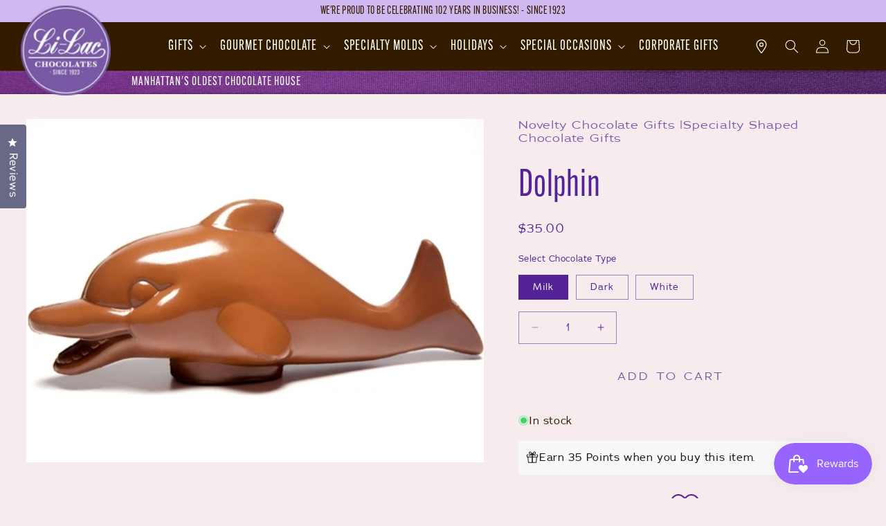

--- FILE ---
content_type: text/html; charset=utf-8
request_url: https://www.li-lacchocolates.com/products/dolphin
body_size: 90417
content:
<!doctype html>
<html class="js" lang="en">
  <head>
    <!-- Google Tag Manager -->
<script>
(function(w,d,s,l,i){
  w[l]=w[l]||[];
  w[l].push({'gtm.start': new Date().getTime(),event:'gtm.js'});
  var f=d.getElementsByTagName(s)[0],
  j=d.createElement(s),
  dl=l!='dataLayer'?'&l='+l:'';
  j.async=true;
  j.src='https://www.googletagmanager.com/gtm.js?id='+i+dl;
  f.parentNode.insertBefore(j,f);
})(window,document,'script','dataLayer','GTM-5MJSVTKQ');
</script>
<!-- End Google Tag Manager -->

    <meta charset="utf-8">
    <meta http-equiv="X-UA-Compatible" content="IE=edge">
    <meta name="viewport" content="width=device-width,initial-scale=1">
    <meta name="theme-color" content="">
    <link rel="canonical" href="https://www.li-lacchocolates.com/products/dolphin"><link rel="icon" type="image/png" href="//www.li-lacchocolates.com/cdn/shop/files/li-lac-logo_hi-res.png?crop=center&height=32&v=1721675746&width=32"><title>
      Chocolate Dolphin | Li-Lac Chocolates
</title>

    
      <meta name="description" content="Chocolate Dolphin and other gourmet gifts from Li-Lac Chocolates in New York. Shop online today!">
    

    

<meta property="og:site_name" content="Li-Lac Chocolates">
<meta property="og:url" content="https://www.li-lacchocolates.com/products/dolphin">
<meta property="og:title" content="Chocolate Dolphin | Li-Lac Chocolates">
<meta property="og:type" content="product">
<meta property="og:description" content="Chocolate Dolphin and other gourmet gifts from Li-Lac Chocolates in New York. Shop online today!"><meta property="og:image" content="http://www.li-lacchocolates.com/cdn/shop/products/chocolate_20dolphin.jpg?v=1634073007">
  <meta property="og:image:secure_url" content="https://www.li-lacchocolates.com/cdn/shop/products/chocolate_20dolphin.jpg?v=1634073007">
  <meta property="og:image:width" content="482">
  <meta property="og:image:height" content="362"><meta property="og:price:amount" content="35.00">
  <meta property="og:price:currency" content="USD"><meta name="twitter:site" content="@lilacchocolates"><meta name="twitter:card" content="summary_large_image">
<meta name="twitter:title" content="Chocolate Dolphin | Li-Lac Chocolates">
<meta name="twitter:description" content="Chocolate Dolphin and other gourmet gifts from Li-Lac Chocolates in New York. Shop online today!">


      
          <meta name="robots" content="index">
      

    <script src="//www.li-lacchocolates.com/cdn/shop/t/122/assets/constants.js?v=132983761750457495441751373380" defer="defer"></script>
    <script src="//www.li-lacchocolates.com/cdn/shop/t/122/assets/pubsub.js?v=158357773527763999511751373435" defer="defer"></script>
    <script src="//www.li-lacchocolates.com/cdn/shop/t/122/assets/global.js?v=152862011079830610291751373393" defer="defer"></script>
    <script src="//www.li-lacchocolates.com/cdn/shop/t/122/assets/details-disclosure.js?v=13653116266235556501751373391" defer="defer"></script>
    <script src="//www.li-lacchocolates.com/cdn/shop/t/122/assets/details-modal.js?v=25581673532751508451751373391" defer="defer"></script>
    <script src="//www.li-lacchocolates.com/cdn/shop/t/122/assets/search-form.js?v=133129549252120666541751373439" defer="defer"></script>
 <script src="https://code.jquery.com/jquery-3.5.1.min.js" type="text/javascript"></script>
    
     <link rel="stylesheet" href="https://cdn.jsdelivr.net/npm/flatpickr/dist/flatpickr.min.css">
    <script src="https://cdn.jsdelivr.net/npm/flatpickr"></script>

    
<script src="//www.li-lacchocolates.com/cdn/shop/t/122/assets/animations.js?v=88693664871331136111751373357" defer="defer"></script><script>window.performance && window.performance.mark && window.performance.mark('shopify.content_for_header.start');</script><meta name="facebook-domain-verification" content="beh41bgdd9wx8726pxe0hy1mdh1hmd">
<meta id="shopify-digital-wallet" name="shopify-digital-wallet" content="/59357397197/digital_wallets/dialog">
<meta name="shopify-checkout-api-token" content="700a1fb9f4209eebdf337840251f666b">
<meta id="in-context-paypal-metadata" data-shop-id="59357397197" data-venmo-supported="false" data-environment="production" data-locale="en_US" data-paypal-v4="true" data-currency="USD">
<link rel="alternate" type="application/json+oembed" href="https://www.li-lacchocolates.com/products/dolphin.oembed">
<script async="async" src="/checkouts/internal/preloads.js?locale=en-US"></script>
<link rel="preconnect" href="https://shop.app" crossorigin="anonymous">
<script async="async" src="https://shop.app/checkouts/internal/preloads.js?locale=en-US&shop_id=59357397197" crossorigin="anonymous"></script>
<script id="apple-pay-shop-capabilities" type="application/json">{"shopId":59357397197,"countryCode":"US","currencyCode":"USD","merchantCapabilities":["supports3DS"],"merchantId":"gid:\/\/shopify\/Shop\/59357397197","merchantName":"Li-Lac Chocolates","requiredBillingContactFields":["postalAddress","email"],"requiredShippingContactFields":["postalAddress","email"],"shippingType":"shipping","supportedNetworks":["visa","masterCard","amex","discover","elo","jcb"],"total":{"type":"pending","label":"Li-Lac Chocolates","amount":"1.00"},"shopifyPaymentsEnabled":true,"supportsSubscriptions":true}</script>
<script id="shopify-features" type="application/json">{"accessToken":"700a1fb9f4209eebdf337840251f666b","betas":["rich-media-storefront-analytics"],"domain":"www.li-lacchocolates.com","predictiveSearch":true,"shopId":59357397197,"locale":"en"}</script>
<script>var Shopify = Shopify || {};
Shopify.shop = "li-lac-chocolates.myshopify.com";
Shopify.locale = "en";
Shopify.currency = {"active":"USD","rate":"1.0"};
Shopify.country = "US";
Shopify.theme = {"name":"GiftBoxes_Lilac-Chocolates\/LLCR-2...","id":178210767220,"schema_name":"Dawn","schema_version":"15.2.0","theme_store_id":null,"role":"main"};
Shopify.theme.handle = "null";
Shopify.theme.style = {"id":null,"handle":null};
Shopify.cdnHost = "www.li-lacchocolates.com/cdn";
Shopify.routes = Shopify.routes || {};
Shopify.routes.root = "/";</script>
<script type="module">!function(o){(o.Shopify=o.Shopify||{}).modules=!0}(window);</script>
<script>!function(o){function n(){var o=[];function n(){o.push(Array.prototype.slice.apply(arguments))}return n.q=o,n}var t=o.Shopify=o.Shopify||{};t.loadFeatures=n(),t.autoloadFeatures=n()}(window);</script>
<script>
  window.ShopifyPay = window.ShopifyPay || {};
  window.ShopifyPay.apiHost = "shop.app\/pay";
  window.ShopifyPay.redirectState = null;
</script>
<script id="shop-js-analytics" type="application/json">{"pageType":"product"}</script>
<script defer="defer" async type="module" src="//www.li-lacchocolates.com/cdn/shopifycloud/shop-js/modules/v2/client.init-shop-cart-sync_CG-L-Qzi.en.esm.js"></script>
<script defer="defer" async type="module" src="//www.li-lacchocolates.com/cdn/shopifycloud/shop-js/modules/v2/chunk.common_B8yXDTDb.esm.js"></script>
<script type="module">
  await import("//www.li-lacchocolates.com/cdn/shopifycloud/shop-js/modules/v2/client.init-shop-cart-sync_CG-L-Qzi.en.esm.js");
await import("//www.li-lacchocolates.com/cdn/shopifycloud/shop-js/modules/v2/chunk.common_B8yXDTDb.esm.js");

  window.Shopify.SignInWithShop?.initShopCartSync?.({"fedCMEnabled":true,"windoidEnabled":true});

</script>
<script>
  window.Shopify = window.Shopify || {};
  if (!window.Shopify.featureAssets) window.Shopify.featureAssets = {};
  window.Shopify.featureAssets['shop-js'] = {"shop-cart-sync":["modules/v2/client.shop-cart-sync_C7TtgCZT.en.esm.js","modules/v2/chunk.common_B8yXDTDb.esm.js"],"shop-button":["modules/v2/client.shop-button_aOcg-RjH.en.esm.js","modules/v2/chunk.common_B8yXDTDb.esm.js"],"init-shop-email-lookup-coordinator":["modules/v2/client.init-shop-email-lookup-coordinator_D-37GF_a.en.esm.js","modules/v2/chunk.common_B8yXDTDb.esm.js"],"init-fed-cm":["modules/v2/client.init-fed-cm_DGh7x7ZX.en.esm.js","modules/v2/chunk.common_B8yXDTDb.esm.js"],"init-windoid":["modules/v2/client.init-windoid_C5PxDKWE.en.esm.js","modules/v2/chunk.common_B8yXDTDb.esm.js"],"shop-toast-manager":["modules/v2/client.shop-toast-manager_BmSBWum3.en.esm.js","modules/v2/chunk.common_B8yXDTDb.esm.js"],"shop-cash-offers":["modules/v2/client.shop-cash-offers_DkchToOx.en.esm.js","modules/v2/chunk.common_B8yXDTDb.esm.js","modules/v2/chunk.modal_dvVUSHam.esm.js"],"init-shop-cart-sync":["modules/v2/client.init-shop-cart-sync_CG-L-Qzi.en.esm.js","modules/v2/chunk.common_B8yXDTDb.esm.js"],"avatar":["modules/v2/client.avatar_BTnouDA3.en.esm.js"],"shop-login-button":["modules/v2/client.shop-login-button_DrVPCwAQ.en.esm.js","modules/v2/chunk.common_B8yXDTDb.esm.js","modules/v2/chunk.modal_dvVUSHam.esm.js"],"pay-button":["modules/v2/client.pay-button_Cw45D1uM.en.esm.js","modules/v2/chunk.common_B8yXDTDb.esm.js"],"init-customer-accounts":["modules/v2/client.init-customer-accounts_BNYsaOzg.en.esm.js","modules/v2/client.shop-login-button_DrVPCwAQ.en.esm.js","modules/v2/chunk.common_B8yXDTDb.esm.js","modules/v2/chunk.modal_dvVUSHam.esm.js"],"checkout-modal":["modules/v2/client.checkout-modal_NoX7b1qq.en.esm.js","modules/v2/chunk.common_B8yXDTDb.esm.js","modules/v2/chunk.modal_dvVUSHam.esm.js"],"init-customer-accounts-sign-up":["modules/v2/client.init-customer-accounts-sign-up_pIEGEpjr.en.esm.js","modules/v2/client.shop-login-button_DrVPCwAQ.en.esm.js","modules/v2/chunk.common_B8yXDTDb.esm.js","modules/v2/chunk.modal_dvVUSHam.esm.js"],"init-shop-for-new-customer-accounts":["modules/v2/client.init-shop-for-new-customer-accounts_BIu2e6le.en.esm.js","modules/v2/client.shop-login-button_DrVPCwAQ.en.esm.js","modules/v2/chunk.common_B8yXDTDb.esm.js","modules/v2/chunk.modal_dvVUSHam.esm.js"],"shop-follow-button":["modules/v2/client.shop-follow-button_B6YY9G4U.en.esm.js","modules/v2/chunk.common_B8yXDTDb.esm.js","modules/v2/chunk.modal_dvVUSHam.esm.js"],"lead-capture":["modules/v2/client.lead-capture_o2hOda6W.en.esm.js","modules/v2/chunk.common_B8yXDTDb.esm.js","modules/v2/chunk.modal_dvVUSHam.esm.js"],"shop-login":["modules/v2/client.shop-login_DA8-MZ-E.en.esm.js","modules/v2/chunk.common_B8yXDTDb.esm.js","modules/v2/chunk.modal_dvVUSHam.esm.js"],"payment-terms":["modules/v2/client.payment-terms_BFsudFhJ.en.esm.js","modules/v2/chunk.common_B8yXDTDb.esm.js","modules/v2/chunk.modal_dvVUSHam.esm.js"]};
</script>
<script>(function() {
  var isLoaded = false;
  function asyncLoad() {
    if (isLoaded) return;
    isLoaded = true;
    var urls = ["\/\/cdn.shopify.com\/proxy\/cfb69312e0211c0c81316a68f54413fe38b137ca7fa6bef273e33179f073fecd\/bingshoppingtool-t2app-prod.trafficmanager.net\/uet\/tracking_script?shop=li-lac-chocolates.myshopify.com\u0026sp-cache-control=cHVibGljLCBtYXgtYWdlPTkwMA","\/\/cdn.shopify.com\/proxy\/a254306993aa89169d4f40f38ecfcb331fbd78e5f03525572c844d6f43394091\/d33a6lvgbd0fej.cloudfront.net\/script_tag\/secomapp.scripttag.js?shop=li-lac-chocolates.myshopify.com\u0026sp-cache-control=cHVibGljLCBtYXgtYWdlPTkwMA","https:\/\/cdn.rebuyengine.com\/onsite\/js\/rebuy.js?shop=li-lac-chocolates.myshopify.com"];
    for (var i = 0; i < urls.length; i++) {
      var s = document.createElement('script');
      s.type = 'text/javascript';
      s.async = true;
      s.src = urls[i];
      var x = document.getElementsByTagName('script')[0];
      x.parentNode.insertBefore(s, x);
    }
  };
  if(window.attachEvent) {
    window.attachEvent('onload', asyncLoad);
  } else {
    window.addEventListener('load', asyncLoad, false);
  }
})();</script>
<script id="__st">var __st={"a":59357397197,"offset":-18000,"reqid":"5b1eacd3-3e5b-40ee-9364-83e789105513-1768097099","pageurl":"www.li-lacchocolates.com\/products\/dolphin","u":"6ea54ded3e27","p":"product","rtyp":"product","rid":6802588860621};</script>
<script>window.ShopifyPaypalV4VisibilityTracking = true;</script>
<script id="captcha-bootstrap">!function(){'use strict';const t='contact',e='account',n='new_comment',o=[[t,t],['blogs',n],['comments',n],[t,'customer']],c=[[e,'customer_login'],[e,'guest_login'],[e,'recover_customer_password'],[e,'create_customer']],r=t=>t.map((([t,e])=>`form[action*='/${t}']:not([data-nocaptcha='true']) input[name='form_type'][value='${e}']`)).join(','),a=t=>()=>t?[...document.querySelectorAll(t)].map((t=>t.form)):[];function s(){const t=[...o],e=r(t);return a(e)}const i='password',u='form_key',d=['recaptcha-v3-token','g-recaptcha-response','h-captcha-response',i],f=()=>{try{return window.sessionStorage}catch{return}},m='__shopify_v',_=t=>t.elements[u];function p(t,e,n=!1){try{const o=window.sessionStorage,c=JSON.parse(o.getItem(e)),{data:r}=function(t){const{data:e,action:n}=t;return t[m]||n?{data:e,action:n}:{data:t,action:n}}(c);for(const[e,n]of Object.entries(r))t.elements[e]&&(t.elements[e].value=n);n&&o.removeItem(e)}catch(o){console.error('form repopulation failed',{error:o})}}const l='form_type',E='cptcha';function T(t){t.dataset[E]=!0}const w=window,h=w.document,L='Shopify',v='ce_forms',y='captcha';let A=!1;((t,e)=>{const n=(g='f06e6c50-85a8-45c8-87d0-21a2b65856fe',I='https://cdn.shopify.com/shopifycloud/storefront-forms-hcaptcha/ce_storefront_forms_captcha_hcaptcha.v1.5.2.iife.js',D={infoText:'Protected by hCaptcha',privacyText:'Privacy',termsText:'Terms'},(t,e,n)=>{const o=w[L][v],c=o.bindForm;if(c)return c(t,g,e,D).then(n);var r;o.q.push([[t,g,e,D],n]),r=I,A||(h.body.append(Object.assign(h.createElement('script'),{id:'captcha-provider',async:!0,src:r})),A=!0)});var g,I,D;w[L]=w[L]||{},w[L][v]=w[L][v]||{},w[L][v].q=[],w[L][y]=w[L][y]||{},w[L][y].protect=function(t,e){n(t,void 0,e),T(t)},Object.freeze(w[L][y]),function(t,e,n,w,h,L){const[v,y,A,g]=function(t,e,n){const i=e?o:[],u=t?c:[],d=[...i,...u],f=r(d),m=r(i),_=r(d.filter((([t,e])=>n.includes(e))));return[a(f),a(m),a(_),s()]}(w,h,L),I=t=>{const e=t.target;return e instanceof HTMLFormElement?e:e&&e.form},D=t=>v().includes(t);t.addEventListener('submit',(t=>{const e=I(t);if(!e)return;const n=D(e)&&!e.dataset.hcaptchaBound&&!e.dataset.recaptchaBound,o=_(e),c=g().includes(e)&&(!o||!o.value);(n||c)&&t.preventDefault(),c&&!n&&(function(t){try{if(!f())return;!function(t){const e=f();if(!e)return;const n=_(t);if(!n)return;const o=n.value;o&&e.removeItem(o)}(t);const e=Array.from(Array(32),(()=>Math.random().toString(36)[2])).join('');!function(t,e){_(t)||t.append(Object.assign(document.createElement('input'),{type:'hidden',name:u})),t.elements[u].value=e}(t,e),function(t,e){const n=f();if(!n)return;const o=[...t.querySelectorAll(`input[type='${i}']`)].map((({name:t})=>t)),c=[...d,...o],r={};for(const[a,s]of new FormData(t).entries())c.includes(a)||(r[a]=s);n.setItem(e,JSON.stringify({[m]:1,action:t.action,data:r}))}(t,e)}catch(e){console.error('failed to persist form',e)}}(e),e.submit())}));const S=(t,e)=>{t&&!t.dataset[E]&&(n(t,e.some((e=>e===t))),T(t))};for(const o of['focusin','change'])t.addEventListener(o,(t=>{const e=I(t);D(e)&&S(e,y())}));const B=e.get('form_key'),M=e.get(l),P=B&&M;t.addEventListener('DOMContentLoaded',(()=>{const t=y();if(P)for(const e of t)e.elements[l].value===M&&p(e,B);[...new Set([...A(),...v().filter((t=>'true'===t.dataset.shopifyCaptcha))])].forEach((e=>S(e,t)))}))}(h,new URLSearchParams(w.location.search),n,t,e,['guest_login'])})(!0,!0)}();</script>
<script integrity="sha256-4kQ18oKyAcykRKYeNunJcIwy7WH5gtpwJnB7kiuLZ1E=" data-source-attribution="shopify.loadfeatures" defer="defer" src="//www.li-lacchocolates.com/cdn/shopifycloud/storefront/assets/storefront/load_feature-a0a9edcb.js" crossorigin="anonymous"></script>
<script crossorigin="anonymous" defer="defer" src="//www.li-lacchocolates.com/cdn/shopifycloud/storefront/assets/shopify_pay/storefront-65b4c6d7.js?v=20250812"></script>
<script data-source-attribution="shopify.dynamic_checkout.dynamic.init">var Shopify=Shopify||{};Shopify.PaymentButton=Shopify.PaymentButton||{isStorefrontPortableWallets:!0,init:function(){window.Shopify.PaymentButton.init=function(){};var t=document.createElement("script");t.src="https://www.li-lacchocolates.com/cdn/shopifycloud/portable-wallets/latest/portable-wallets.en.js",t.type="module",document.head.appendChild(t)}};
</script>
<script data-source-attribution="shopify.dynamic_checkout.buyer_consent">
  function portableWalletsHideBuyerConsent(e){var t=document.getElementById("shopify-buyer-consent"),n=document.getElementById("shopify-subscription-policy-button");t&&n&&(t.classList.add("hidden"),t.setAttribute("aria-hidden","true"),n.removeEventListener("click",e))}function portableWalletsShowBuyerConsent(e){var t=document.getElementById("shopify-buyer-consent"),n=document.getElementById("shopify-subscription-policy-button");t&&n&&(t.classList.remove("hidden"),t.removeAttribute("aria-hidden"),n.addEventListener("click",e))}window.Shopify?.PaymentButton&&(window.Shopify.PaymentButton.hideBuyerConsent=portableWalletsHideBuyerConsent,window.Shopify.PaymentButton.showBuyerConsent=portableWalletsShowBuyerConsent);
</script>
<script data-source-attribution="shopify.dynamic_checkout.cart.bootstrap">document.addEventListener("DOMContentLoaded",(function(){function t(){return document.querySelector("shopify-accelerated-checkout-cart, shopify-accelerated-checkout")}if(t())Shopify.PaymentButton.init();else{new MutationObserver((function(e,n){t()&&(Shopify.PaymentButton.init(),n.disconnect())})).observe(document.body,{childList:!0,subtree:!0})}}));
</script>
<link id="shopify-accelerated-checkout-styles" rel="stylesheet" media="screen" href="https://www.li-lacchocolates.com/cdn/shopifycloud/portable-wallets/latest/accelerated-checkout-backwards-compat.css" crossorigin="anonymous">
<style id="shopify-accelerated-checkout-cart">
        #shopify-buyer-consent {
  margin-top: 1em;
  display: inline-block;
  width: 100%;
}

#shopify-buyer-consent.hidden {
  display: none;
}

#shopify-subscription-policy-button {
  background: none;
  border: none;
  padding: 0;
  text-decoration: underline;
  font-size: inherit;
  cursor: pointer;
}

#shopify-subscription-policy-button::before {
  box-shadow: none;
}

      </style>
<script id="sections-script" data-sections="header" defer="defer" src="//www.li-lacchocolates.com/cdn/shop/t/122/compiled_assets/scripts.js?30550"></script>
<script>window.performance && window.performance.mark && window.performance.mark('shopify.content_for_header.end');</script>


    <style data-shopify>
      
      
      
      
      

      
        :root,
        .color-scheme-1 {
          --color-background: 246,236,237;
        
          --gradient-background: #f6eced;
        

        

        --color-foreground: 84,36,151;
        --color-background-contrast: 205,149,155;
        --color-shadow: 208,184,241;
        --color-button: 84,36,151;
        --color-button-text: 121,89,166;
        --color-secondary-button: 246,236,237;
        --color-secondary-button-text: 84,36,151;
        --color-link: 84,36,151;
        --color-badge-foreground: 84,36,151;
        --color-badge-background: 246,236,237;
        --color-badge-border: 84,36,151;
        --payment-terms-background-color: rgb(246 236 237);
      }
      
        
        .color-scheme-2 {
          --color-background: 51,27,0;
        
          --gradient-background: #331b00;
        

        

        --color-foreground: 246,236,237;
        --color-background-contrast: 77,41,0;
        --color-shadow: 84,36,151;
        --color-button: 246,236,237;
        --color-button-text: 84,36,151;
        --color-secondary-button: 51,27,0;
        --color-secondary-button-text: 246,236,237;
        --color-link: 246,236,237;
        --color-badge-foreground: 246,236,237;
        --color-badge-background: 51,27,0;
        --color-badge-border: 246,236,237;
        --payment-terms-background-color: rgb(51 27 0);
      }
      
        
        .color-scheme-3 {
          --color-background: 208,184,241;
        
          --gradient-background: #d0b8f1;
        

        

        --color-foreground: 51,27,0;
        --color-background-contrast: 137,77,220;
        --color-shadow: 51,27,0;
        --color-button: 51,27,0;
        --color-button-text: 208,184,241;
        --color-secondary-button: 208,184,241;
        --color-secondary-button-text: 51,27,0;
        --color-link: 51,27,0;
        --color-badge-foreground: 51,27,0;
        --color-badge-background: 208,184,241;
        --color-badge-border: 51,27,0;
        --payment-terms-background-color: rgb(208 184 241);
      }
      
        
        .color-scheme-4 {
          --color-background: 84,36,151;
        
          --gradient-background: #542497;
        

        

        --color-foreground: 246,236,237;
        --color-background-contrast: 95,41,172;
        --color-shadow: 84,36,151;
        --color-button: 246,236,237;
        --color-button-text: 84,36,151;
        --color-secondary-button: 84,36,151;
        --color-secondary-button-text: 208,184,241;
        --color-link: 208,184,241;
        --color-badge-foreground: 246,236,237;
        --color-badge-background: 84,36,151;
        --color-badge-border: 246,236,237;
        --payment-terms-background-color: rgb(84 36 151);
      }
      
        
        .color-scheme-5 {
          --color-background: 246,236,237;
        
          --gradient-background: #f6eced;
        

        

        --color-foreground: 51,27,0;
        --color-background-contrast: 205,149,155;
        --color-shadow: 84,36,151;
        --color-button: 51,27,0;
        --color-button-text: 246,236,237;
        --color-secondary-button: 246,236,237;
        --color-secondary-button-text: 51,27,0;
        --color-link: 51,27,0;
        --color-badge-foreground: 51,27,0;
        --color-badge-background: 246,236,237;
        --color-badge-border: 51,27,0;
        --payment-terms-background-color: rgb(246 236 237);
      }
      
        
        .color-scheme-f1548c08-eacb-4a78-a80d-568897bd87a8 {
          --color-background: 225,221,234;
        
          --gradient-background: #e1ddea;
        

        

        --color-foreground: 84,36,151;
        --color-background-contrast: 155,142,185;
        --color-shadow: 208,184,241;
        --color-button: 84,36,151;
        --color-button-text: 225,221,234;
        --color-secondary-button: 225,221,234;
        --color-secondary-button-text: 84,36,151;
        --color-link: 84,36,151;
        --color-badge-foreground: 84,36,151;
        --color-badge-background: 225,221,234;
        --color-badge-border: 84,36,151;
        --payment-terms-background-color: rgb(225 221 234);
      }
      
        
        .color-scheme-d573d051-b353-41a4-bc00-557918ed1b6a {
          --color-background: 51,27,0;
        
          --gradient-background: #331b00;
        

        

        --color-foreground: 255,255,255;
        --color-background-contrast: 77,41,0;
        --color-shadow: 208,184,241;
        --color-button: 255,255,255;
        --color-button-text: 51,27,0;
        --color-secondary-button: 51,27,0;
        --color-secondary-button-text: 255,255,255;
        --color-link: 255,255,255;
        --color-badge-foreground: 255,255,255;
        --color-badge-background: 51,27,0;
        --color-badge-border: 255,255,255;
        --payment-terms-background-color: rgb(51 27 0);
      }
      
        
        .color-scheme-9810827c-c12b-4b9d-81e7-2aa788cc893c {
          --color-background: 208,184,241;
        
          --gradient-background: #d0b8f1;
        

        

        --color-foreground: 84,36,151;
        --color-background-contrast: 137,77,220;
        --color-shadow: 208,184,241;
        --color-button: 84,36,151;
        --color-button-text: 255,255,255;
        --color-secondary-button: 208,184,241;
        --color-secondary-button-text: 84,36,151;
        --color-link: 84,36,151;
        --color-badge-foreground: 84,36,151;
        --color-badge-background: 208,184,241;
        --color-badge-border: 84,36,151;
        --payment-terms-background-color: rgb(208 184 241);
      }
      
        
        .color-scheme-6d84f554-2cd8-4144-966c-cc6dbf9c00d1 {
          --color-background: 255,255,255;
        
          --gradient-background: #ffffff;
        

        

        --color-foreground: 84,36,151;
        --color-background-contrast: 191,191,191;
        --color-shadow: 208,184,241;
        --color-button: 84,36,151;
        --color-button-text: 255,255,255;
        --color-secondary-button: 255,255,255;
        --color-secondary-button-text: 84,36,151;
        --color-link: 84,36,151;
        --color-badge-foreground: 84,36,151;
        --color-badge-background: 255,255,255;
        --color-badge-border: 84,36,151;
        --payment-terms-background-color: rgb(255 255 255);
      }
      
        
        .color-scheme-b8d238ea-68fe-464a-8e82-e6317dd1bea5 {
          --color-background: 121,89,166;
        
          --gradient-background: #7959a6;
        

        

        --color-foreground: 255,255,255;
        --color-background-contrast: 60,45,83;
        --color-shadow: 208,184,241;
        --color-button: 255,255,255;
        --color-button-text: 255,255,255;
        --color-secondary-button: 121,89,166;
        --color-secondary-button-text: 255,255,255;
        --color-link: 255,255,255;
        --color-badge-foreground: 255,255,255;
        --color-badge-background: 121,89,166;
        --color-badge-border: 255,255,255;
        --payment-terms-background-color: rgb(121 89 166);
      }
      
        
        .color-scheme-5417348d-8e43-4c41-a318-83aaf6892407 {
          --color-background: 27,231,255;
        
          --gradient-background: #1be7ff;
        

        

        --color-foreground: 51,27,0;
        --color-background-contrast: 0,138,155;
        --color-shadow: 208,184,241;
        --color-button: 84,36,151;
        --color-button-text: 255,255,255;
        --color-secondary-button: 27,231,255;
        --color-secondary-button-text: 84,36,151;
        --color-link: 84,36,151;
        --color-badge-foreground: 51,27,0;
        --color-badge-background: 27,231,255;
        --color-badge-border: 51,27,0;
        --payment-terms-background-color: rgb(27 231 255);
      }
      
        
        .color-scheme-f2207e08-107a-47f4-bcaa-66fc1af6ff50 {
          --color-background: 228,216,245;
        
          --gradient-background: #e4d8f5;
        

        

        --color-foreground: 84,36,151;
        --color-background-contrast: 158,115,219;
        --color-shadow: 208,184,241;
        --color-button: 84,36,151;
        --color-button-text: 255,255,255;
        --color-secondary-button: 228,216,245;
        --color-secondary-button-text: 84,36,151;
        --color-link: 84,36,151;
        --color-badge-foreground: 84,36,151;
        --color-badge-background: 228,216,245;
        --color-badge-border: 84,36,151;
        --payment-terms-background-color: rgb(228 216 245);
      }
      
        
        .color-scheme-d74302e3-7d40-43f8-ba8a-425d47efca4f {
          --color-background: 238,232,247;
        
          --gradient-background: #eee8f7;
        

        

        --color-foreground: 84,36,151;
        --color-background-contrast: 168,137,214;
        --color-shadow: 208,184,241;
        --color-button: 84,36,151;
        --color-button-text: 255,255,255;
        --color-secondary-button: 238,232,247;
        --color-secondary-button-text: 84,36,151;
        --color-link: 84,36,151;
        --color-badge-foreground: 84,36,151;
        --color-badge-background: 238,232,247;
        --color-badge-border: 84,36,151;
        --payment-terms-background-color: rgb(238 232 247);
      }
      
        
        .color-scheme-ab9247e5-83fb-48b9-8d8a-d606f05b6859 {
          --color-background: 225,221,234;
        
          --gradient-background: #e1ddea;
        

        

        --color-foreground: 51,27,0;
        --color-background-contrast: 155,142,185;
        --color-shadow: 208,184,241;
        --color-button: 51,27,0;
        --color-button-text: 255,255,255;
        --color-secondary-button: 225,221,234;
        --color-secondary-button-text: 51,27,0;
        --color-link: 51,27,0;
        --color-badge-foreground: 51,27,0;
        --color-badge-background: 225,221,234;
        --color-badge-border: 51,27,0;
        --payment-terms-background-color: rgb(225 221 234);
      }
      
        
        .color-scheme-577764e2-b8f6-4d0b-af5a-5818a1ea320e {
          --color-background: 251,222,222;
        
          --gradient-background: #fbdede;
        

        

        --color-foreground: 51,27,0;
        --color-background-contrast: 237,108,108;
        --color-shadow: 208,184,241;
        --color-button: 51,27,0;
        --color-button-text: 255,255,255;
        --color-secondary-button: 251,222,222;
        --color-secondary-button-text: 51,27,0;
        --color-link: 51,27,0;
        --color-badge-foreground: 51,27,0;
        --color-badge-background: 251,222,222;
        --color-badge-border: 51,27,0;
        --payment-terms-background-color: rgb(251 222 222);
      }
      

      body, .color-scheme-1, .color-scheme-2, .color-scheme-3, .color-scheme-4, .color-scheme-5, .color-scheme-f1548c08-eacb-4a78-a80d-568897bd87a8, .color-scheme-d573d051-b353-41a4-bc00-557918ed1b6a, .color-scheme-9810827c-c12b-4b9d-81e7-2aa788cc893c, .color-scheme-6d84f554-2cd8-4144-966c-cc6dbf9c00d1, .color-scheme-b8d238ea-68fe-464a-8e82-e6317dd1bea5, .color-scheme-5417348d-8e43-4c41-a318-83aaf6892407, .color-scheme-f2207e08-107a-47f4-bcaa-66fc1af6ff50, .color-scheme-d74302e3-7d40-43f8-ba8a-425d47efca4f, .color-scheme-ab9247e5-83fb-48b9-8d8a-d606f05b6859, .color-scheme-577764e2-b8f6-4d0b-af5a-5818a1ea320e {
        color: rgba(var(--color-foreground), 1);
        background-color: rgb(var(--color-background));
      }

      :root {
        --font-body-family: var(--AdriannaReg), -apple-system, 'Segoe UI', Roboto, 'Helvetica Neue', 'Noto Sans', 'Liberation Sans', Arial, sans-serif, 'Apple Color Emoji', 'Segoe UI Emoji', 'Segoe UI Symbol', 'Noto Color Emoji';
        --font-body-style: normal;
        --font-body-weight: 400;
        --font-body-weight-bold: 700;

        --font-heading-family: var(--Alt2), -apple-system, 'Segoe UI', Roboto, 'Helvetica Neue', 'Noto Sans', 'Liberation Sans', Arial, sans-serif, 'Apple Color Emoji', 'Segoe UI Emoji', 'Segoe UI Symbol', 'Noto Color Emoji';
        --font-heading-style: normal;
        --font-heading-weight: 400;

        --font-body-scale: 1.0;
        --font-heading-scale: 1.35;

        --media-padding: px;
        --media-border-opacity: 0.05;
        --media-border-width: 0px;
        --media-radius: 0px;
        --media-shadow-opacity: 0.0;
        --media-shadow-horizontal-offset: 0px;
        --media-shadow-vertical-offset: 4px;
        --media-shadow-blur-radius: 5px;
        --media-shadow-visible: 0;

        --page-width: 160rem;
        --page-width-margin: 0rem;

        --product-card-image-padding: 1.6rem;
        --product-card-corner-radius: 0.0rem;
        --product-card-text-alignment: center;
        --product-card-border-width: 0.0rem;
        --product-card-border-opacity: 0.1;
        --product-card-shadow-opacity: 0.0;
        --product-card-shadow-visible: 0;
        --product-card-shadow-horizontal-offset: 0.0rem;
        --product-card-shadow-vertical-offset: 0.4rem;
        --product-card-shadow-blur-radius: 0.5rem;

        --collection-card-image-padding: 0.0rem;
        --collection-card-corner-radius: 0.0rem;
        --collection-card-text-alignment: left;
        --collection-card-border-width: 0.0rem;
        --collection-card-border-opacity: 0.1;
        --collection-card-shadow-opacity: 0.0;
        --collection-card-shadow-visible: 0;
        --collection-card-shadow-horizontal-offset: 0.0rem;
        --collection-card-shadow-vertical-offset: 0.4rem;
        --collection-card-shadow-blur-radius: 0.5rem;

        --blog-card-image-padding: 0.0rem;
        --blog-card-corner-radius: 0.0rem;
        --blog-card-text-alignment: left;
        --blog-card-border-width: 0.0rem;
        --blog-card-border-opacity: 0.1;
        --blog-card-shadow-opacity: 0.0;
        --blog-card-shadow-visible: 0;
        --blog-card-shadow-horizontal-offset: 0.0rem;
        --blog-card-shadow-vertical-offset: 0.4rem;
        --blog-card-shadow-blur-radius: 0.5rem;

        --badge-corner-radius: 4.0rem;

        --popup-border-width: 1px;
        --popup-border-opacity: 0.1;
        --popup-corner-radius: 0px;
        --popup-shadow-opacity: 0.05;
        --popup-shadow-horizontal-offset: 0px;
        --popup-shadow-vertical-offset: 4px;
        --popup-shadow-blur-radius: 5px;

        --drawer-border-width: 1px;
        --drawer-border-opacity: 0.1;
        --drawer-shadow-opacity: 0.0;
        --drawer-shadow-horizontal-offset: 0px;
        --drawer-shadow-vertical-offset: 4px;
        --drawer-shadow-blur-radius: 5px;

        --spacing-sections-desktop: 0px;
        --spacing-sections-mobile: 0px;

        --grid-desktop-vertical-spacing: 40px;
        --grid-desktop-horizontal-spacing: 24px;
        --grid-mobile-vertical-spacing: 20px;
        --grid-mobile-horizontal-spacing: 12px;

        --text-boxes-border-opacity: 0.1;
        --text-boxes-border-width: 0px;
        --text-boxes-radius: 0px;
        --text-boxes-shadow-opacity: 0.0;
        --text-boxes-shadow-visible: 0;
        --text-boxes-shadow-horizontal-offset: 0px;
        --text-boxes-shadow-vertical-offset: 4px;
        --text-boxes-shadow-blur-radius: 5px;

        --buttons-radius: 0px;
        --buttons-radius-outset: 0px;
        --buttons-border-width: 1px;
        --buttons-border-opacity: 1.0;
        --buttons-shadow-opacity: 0.0;
        --buttons-shadow-visible: 0;
        --buttons-shadow-horizontal-offset: 0px;
        --buttons-shadow-vertical-offset: 4px;
        --buttons-shadow-blur-radius: 5px;
        --buttons-border-offset: 0px;

        --inputs-radius: 0px;
        --inputs-border-width: 1px;
        --inputs-border-opacity: 0.55;
        --inputs-shadow-opacity: 0.0;
        --inputs-shadow-horizontal-offset: 0px;
        --inputs-margin-offset: 0px;
        --inputs-shadow-vertical-offset: 4px;
        --inputs-shadow-blur-radius: 5px;
        --inputs-radius-outset: 0px;

        --variant-pills-radius: 0px;
        --variant-pills-border-width: 1px;
        --variant-pills-border-opacity: 0.55;
        --variant-pills-shadow-opacity: 0.0;
        --variant-pills-shadow-horizontal-offset: 0px;
        --variant-pills-shadow-vertical-offset: 4px;
        --variant-pills-shadow-blur-radius: 5px;
      }

      *,
      *::before,
      *::after {
        box-sizing: inherit;
      }

      html {
        box-sizing: border-box;
        font-size: calc(var(--font-body-scale) * 62.5%);
        height: 100%;
      }

      body {
        display: grid;
        grid-template-rows: auto auto 1fr auto;
        grid-template-columns: 100%;
        min-height: 100%;
        margin: 0;
        font-size: 1.5rem;
        letter-spacing: 0.06rem;
        line-height: calc(1 + 0.8 / var(--font-body-scale));
        font-family: var(--font-body-family);
        font-style: var(--font-body-style);
        font-weight: var(--font-body-weight);
      }

      @media screen and (min-width: 750px) {
        body {
          font-size: 1.6rem;
        }
      }
    </style>
    <link href="//www.li-lacchocolates.com/cdn/shop/t/122/assets/cr-fonts.css?v=2090752939648152581751373383" rel="stylesheet" type="text/css" media="all" />
    <link href="//www.li-lacchocolates.com/cdn/shop/t/122/assets/base.css?v=19610127327735380961767018507" rel="stylesheet" type="text/css" media="all" />
    <link href="//www.li-lacchocolates.com/cdn/shop/t/122/assets/cr-custom.css?v=126023676440811156511751373381" rel="stylesheet" type="text/css" media="all" />
    <link rel="stylesheet" href="//www.li-lacchocolates.com/cdn/shop/t/122/assets/component-cart-items.css?v=123238115697927560811751373364" media="print" onload="this.media='all'">
   <link href="//www.li-lacchocolates.com/cdn/shop/t/122/assets/smart-cart.css?v=44215980412920602421751373447" rel="stylesheet" type="text/css" media="all" />

    <script src="//www.li-lacchocolates.com/cdn/shop/t/122/assets/cnr-widgets-li-lac.js?v=4026544907444960541751373361" type="text/javascript"></script>
    <link href="//www.li-lacchocolates.com/cdn/shop/t/122/assets/cnr-widgets-li-lac.css?v=154358585182797276041751373361" rel="stylesheet" type="text/css" media="all" />
<link href="//www.li-lacchocolates.com/cdn/shop/t/122/assets/component-localization-form.css?v=170315343355214948141751373370" rel="stylesheet" type="text/css" media="all" />
      <script src="//www.li-lacchocolates.com/cdn/shop/t/122/assets/localization-form.js?v=144176611646395275351751373428" defer="defer"></script><link
        rel="stylesheet"
        href="//www.li-lacchocolates.com/cdn/shop/t/122/assets/component-predictive-search.css?v=118923337488134913561751373373"
        media="print"
        onload="this.media='all'"
      ><script>
      if (Shopify.designMode) {
        document.documentElement.classList.add('shopify-design-mode');
      }
    </script>
  <!-- BEGIN app block: shopify://apps/okendo/blocks/theme-settings/bb689e69-ea70-4661-8fb7-ad24a2e23c29 --><!-- BEGIN app snippet: header-metafields -->










    <style data-oke-reviews-version="0.82.1" type="text/css" data-href="https://d3hw6dc1ow8pp2.cloudfront.net/reviews-widget-plus/css/okendo-reviews-styles.9d163ae1.css"></style><style data-oke-reviews-version="0.82.1" type="text/css" data-href="https://d3hw6dc1ow8pp2.cloudfront.net/reviews-widget-plus/css/modules/okendo-star-rating.4cb378a8.css"></style><style data-oke-reviews-version="0.82.1" type="text/css" data-href="https://d3hw6dc1ow8pp2.cloudfront.net/reviews-widget-plus/css/modules/okendo-reviews-keywords.0942444f.css"></style><style data-oke-reviews-version="0.82.1" type="text/css" data-href="https://d3hw6dc1ow8pp2.cloudfront.net/reviews-widget-plus/css/modules/okendo-reviews-summary.a0c9d7d6.css"></style><style type="text/css">.okeReviews[data-oke-container],div.okeReviews{font-size:14px;font-size:var(--oke-text-regular);font-weight:400;font-family:var(--oke-text-fontFamily);line-height:1.6}.okeReviews[data-oke-container] *,.okeReviews[data-oke-container] :after,.okeReviews[data-oke-container] :before,div.okeReviews *,div.okeReviews :after,div.okeReviews :before{box-sizing:border-box}.okeReviews[data-oke-container] h1,.okeReviews[data-oke-container] h2,.okeReviews[data-oke-container] h3,.okeReviews[data-oke-container] h4,.okeReviews[data-oke-container] h5,.okeReviews[data-oke-container] h6,div.okeReviews h1,div.okeReviews h2,div.okeReviews h3,div.okeReviews h4,div.okeReviews h5,div.okeReviews h6{font-size:1em;font-weight:400;line-height:1.4;margin:0}.okeReviews[data-oke-container] ul,div.okeReviews ul{padding:0;margin:0}.okeReviews[data-oke-container] li,div.okeReviews li{list-style-type:none;padding:0}.okeReviews[data-oke-container] p,div.okeReviews p{line-height:1.8;margin:0 0 4px}.okeReviews[data-oke-container] p:last-child,div.okeReviews p:last-child{margin-bottom:0}.okeReviews[data-oke-container] a,div.okeReviews a{text-decoration:none;color:inherit}.okeReviews[data-oke-container] button,div.okeReviews button{border-radius:0;border:0;box-shadow:none;margin:0;width:auto;min-width:auto;padding:0;background-color:transparent;min-height:auto}.okeReviews[data-oke-container] button,.okeReviews[data-oke-container] input,.okeReviews[data-oke-container] select,.okeReviews[data-oke-container] textarea,div.okeReviews button,div.okeReviews input,div.okeReviews select,div.okeReviews textarea{font-family:inherit;font-size:1em}.okeReviews[data-oke-container] label,.okeReviews[data-oke-container] select,div.okeReviews label,div.okeReviews select{display:inline}.okeReviews[data-oke-container] select,div.okeReviews select{width:auto}.okeReviews[data-oke-container] article,.okeReviews[data-oke-container] aside,div.okeReviews article,div.okeReviews aside{margin:0}.okeReviews[data-oke-container] table,div.okeReviews table{background:transparent;border:0;border-collapse:collapse;border-spacing:0;font-family:inherit;font-size:1em;table-layout:auto}.okeReviews[data-oke-container] table td,.okeReviews[data-oke-container] table th,.okeReviews[data-oke-container] table tr,div.okeReviews table td,div.okeReviews table th,div.okeReviews table tr{border:0;font-family:inherit;font-size:1em}.okeReviews[data-oke-container] table td,.okeReviews[data-oke-container] table th,div.okeReviews table td,div.okeReviews table th{background:transparent;font-weight:400;letter-spacing:normal;padding:0;text-align:left;text-transform:none;vertical-align:middle}.okeReviews[data-oke-container] table tr:hover td,.okeReviews[data-oke-container] table tr:hover th,div.okeReviews table tr:hover td,div.okeReviews table tr:hover th{background:transparent}.okeReviews[data-oke-container] fieldset,div.okeReviews fieldset{border:0;padding:0;margin:0;min-width:0}.okeReviews[data-oke-container] img,.okeReviews[data-oke-container] svg,div.okeReviews img,div.okeReviews svg{max-width:none}.okeReviews[data-oke-container] div:empty,div.okeReviews div:empty{display:block}.okeReviews[data-oke-container] .oke-icon:before,div.okeReviews .oke-icon:before{font-family:oke-widget-icons!important;font-style:normal;font-weight:400;font-variant:normal;text-transform:none;line-height:1;-webkit-font-smoothing:antialiased;-moz-osx-font-smoothing:grayscale;color:inherit}.okeReviews[data-oke-container] .oke-icon--select-arrow:before,div.okeReviews .oke-icon--select-arrow:before{content:""}.okeReviews[data-oke-container] .oke-icon--loading:before,div.okeReviews .oke-icon--loading:before{content:""}.okeReviews[data-oke-container] .oke-icon--pencil:before,div.okeReviews .oke-icon--pencil:before{content:""}.okeReviews[data-oke-container] .oke-icon--filter:before,div.okeReviews .oke-icon--filter:before{content:""}.okeReviews[data-oke-container] .oke-icon--play:before,div.okeReviews .oke-icon--play:before{content:""}.okeReviews[data-oke-container] .oke-icon--tick-circle:before,div.okeReviews .oke-icon--tick-circle:before{content:""}.okeReviews[data-oke-container] .oke-icon--chevron-left:before,div.okeReviews .oke-icon--chevron-left:before{content:""}.okeReviews[data-oke-container] .oke-icon--chevron-right:before,div.okeReviews .oke-icon--chevron-right:before{content:""}.okeReviews[data-oke-container] .oke-icon--thumbs-down:before,div.okeReviews .oke-icon--thumbs-down:before{content:""}.okeReviews[data-oke-container] .oke-icon--thumbs-up:before,div.okeReviews .oke-icon--thumbs-up:before{content:""}.okeReviews[data-oke-container] .oke-icon--close:before,div.okeReviews .oke-icon--close:before{content:""}.okeReviews[data-oke-container] .oke-icon--chevron-up:before,div.okeReviews .oke-icon--chevron-up:before{content:""}.okeReviews[data-oke-container] .oke-icon--chevron-down:before,div.okeReviews .oke-icon--chevron-down:before{content:""}.okeReviews[data-oke-container] .oke-icon--star:before,div.okeReviews .oke-icon--star:before{content:""}.okeReviews[data-oke-container] .oke-icon--magnifying-glass:before,div.okeReviews .oke-icon--magnifying-glass:before{content:""}@font-face{font-family:oke-widget-icons;src:url(https://d3hw6dc1ow8pp2.cloudfront.net/reviews-widget-plus/fonts/oke-widget-icons.ttf) format("truetype"),url(https://d3hw6dc1ow8pp2.cloudfront.net/reviews-widget-plus/fonts/oke-widget-icons.woff) format("woff"),url(https://d3hw6dc1ow8pp2.cloudfront.net/reviews-widget-plus/img/oke-widget-icons.bc0d6b0a.svg) format("svg");font-weight:400;font-style:normal;font-display:block}.okeReviews[data-oke-container] .oke-button,div.okeReviews .oke-button{display:inline-block;border-style:solid;border-color:var(--oke-button-borderColor);border-width:var(--oke-button-borderWidth);background-color:var(--oke-button-backgroundColor);line-height:1;padding:12px 24px;margin:0;border-radius:var(--oke-button-borderRadius);color:var(--oke-button-textColor);text-align:center;position:relative;font-weight:var(--oke-button-fontWeight);font-size:var(--oke-button-fontSize);font-family:var(--oke-button-fontFamily);outline:0}.okeReviews[data-oke-container] .oke-button-text,.okeReviews[data-oke-container] .oke-button .oke-icon,div.okeReviews .oke-button-text,div.okeReviews .oke-button .oke-icon{line-height:1}.okeReviews[data-oke-container] .oke-button.oke-is-loading,div.okeReviews .oke-button.oke-is-loading{position:relative}.okeReviews[data-oke-container] .oke-button.oke-is-loading:before,div.okeReviews .oke-button.oke-is-loading:before{font-family:oke-widget-icons!important;font-style:normal;font-weight:400;font-variant:normal;text-transform:none;line-height:1;-webkit-font-smoothing:antialiased;-moz-osx-font-smoothing:grayscale;content:"";color:undefined;font-size:12px;display:inline-block;animation:oke-spin 1s linear infinite;position:absolute;width:12px;height:12px;top:0;left:0;bottom:0;right:0;margin:auto}.okeReviews[data-oke-container] .oke-button.oke-is-loading>*,div.okeReviews .oke-button.oke-is-loading>*{opacity:0}.okeReviews[data-oke-container] .oke-button.oke-is-active,div.okeReviews .oke-button.oke-is-active{background-color:var(--oke-button-backgroundColorActive);color:var(--oke-button-textColorActive);border-color:var(--oke-button-borderColorActive)}.okeReviews[data-oke-container] .oke-button:not(.oke-is-loading),div.okeReviews .oke-button:not(.oke-is-loading){cursor:pointer}.okeReviews[data-oke-container] .oke-button:not(.oke-is-loading):not(.oke-is-active):hover,div.okeReviews .oke-button:not(.oke-is-loading):not(.oke-is-active):hover{background-color:var(--oke-button-backgroundColorHover);color:var(--oke-button-textColorHover);border-color:var(--oke-button-borderColorHover);box-shadow:0 0 0 2px var(--oke-button-backgroundColorHover)}.okeReviews[data-oke-container] .oke-button:not(.oke-is-loading):not(.oke-is-active):active,.okeReviews[data-oke-container] .oke-button:not(.oke-is-loading):not(.oke-is-active):hover:active,div.okeReviews .oke-button:not(.oke-is-loading):not(.oke-is-active):active,div.okeReviews .oke-button:not(.oke-is-loading):not(.oke-is-active):hover:active{background-color:var(--oke-button-backgroundColorActive);color:var(--oke-button-textColorActive);border-color:var(--oke-button-borderColorActive)}.okeReviews[data-oke-container] .oke-title,div.okeReviews .oke-title{font-weight:var(--oke-title-fontWeight);font-size:var(--oke-title-fontSize);font-family:var(--oke-title-fontFamily)}.okeReviews[data-oke-container] .oke-bodyText,div.okeReviews .oke-bodyText{font-weight:var(--oke-bodyText-fontWeight);font-size:var(--oke-bodyText-fontSize);font-family:var(--oke-bodyText-fontFamily)}.okeReviews[data-oke-container] .oke-linkButton,div.okeReviews .oke-linkButton{cursor:pointer;font-weight:700;pointer-events:auto;text-decoration:underline}.okeReviews[data-oke-container] .oke-linkButton:hover,div.okeReviews .oke-linkButton:hover{text-decoration:none}.okeReviews[data-oke-container] .oke-readMore,div.okeReviews .oke-readMore{cursor:pointer;color:inherit;text-decoration:underline}.okeReviews[data-oke-container] .oke-select,div.okeReviews .oke-select{cursor:pointer;background-repeat:no-repeat;background-position-x:100%;background-position-y:50%;border:none;padding:0 24px 0 12px;-moz-appearance:none;appearance:none;color:inherit;-webkit-appearance:none;background-color:transparent;background-image:url("data:image/svg+xml;charset=utf-8,%3Csvg fill='currentColor' xmlns='http://www.w3.org/2000/svg' viewBox='0 0 24 24'%3E%3Cpath d='M7 10l5 5 5-5z'/%3E%3Cpath d='M0 0h24v24H0z' fill='none'/%3E%3C/svg%3E");outline-offset:4px}.okeReviews[data-oke-container] .oke-select:disabled,div.okeReviews .oke-select:disabled{background-color:transparent;background-image:url("data:image/svg+xml;charset=utf-8,%3Csvg fill='%239a9db1' xmlns='http://www.w3.org/2000/svg' viewBox='0 0 24 24'%3E%3Cpath d='M7 10l5 5 5-5z'/%3E%3Cpath d='M0 0h24v24H0z' fill='none'/%3E%3C/svg%3E")}.okeReviews[data-oke-container] .oke-loader,div.okeReviews .oke-loader{position:relative}.okeReviews[data-oke-container] .oke-loader:before,div.okeReviews .oke-loader:before{font-family:oke-widget-icons!important;font-style:normal;font-weight:400;font-variant:normal;text-transform:none;line-height:1;-webkit-font-smoothing:antialiased;-moz-osx-font-smoothing:grayscale;content:"";color:var(--oke-text-secondaryColor);font-size:12px;display:inline-block;animation:oke-spin 1s linear infinite;position:absolute;width:12px;height:12px;top:0;left:0;bottom:0;right:0;margin:auto}.okeReviews[data-oke-container] .oke-a11yText,div.okeReviews .oke-a11yText{border:0;clip:rect(0 0 0 0);height:1px;margin:-1px;overflow:hidden;padding:0;position:absolute;width:1px}.okeReviews[data-oke-container] .oke-hidden,div.okeReviews .oke-hidden{display:none}.okeReviews[data-oke-container] .oke-modal,div.okeReviews .oke-modal{bottom:0;left:0;overflow:auto;position:fixed;right:0;top:0;z-index:2147483647;max-height:100%;background-color:rgba(0,0,0,.5);padding:40px 0 32px}@media only screen and (min-width:1024px){.okeReviews[data-oke-container] .oke-modal,div.okeReviews .oke-modal{display:flex;align-items:center;padding:48px 0}}.okeReviews[data-oke-container] .oke-modal ::-moz-selection,div.okeReviews .oke-modal ::-moz-selection{background-color:rgba(39,45,69,.2)}.okeReviews[data-oke-container] .oke-modal ::selection,div.okeReviews .oke-modal ::selection{background-color:rgba(39,45,69,.2)}.okeReviews[data-oke-container] .oke-modal,.okeReviews[data-oke-container] .oke-modal p,div.okeReviews .oke-modal,div.okeReviews .oke-modal p{color:#272d45}.okeReviews[data-oke-container] .oke-modal-content,div.okeReviews .oke-modal-content{background-color:#fff;margin:auto;position:relative;will-change:transform,opacity;width:calc(100% - 64px)}@media only screen and (min-width:1024px){.okeReviews[data-oke-container] .oke-modal-content,div.okeReviews .oke-modal-content{max-width:1000px}}.okeReviews[data-oke-container] .oke-modal-close,div.okeReviews .oke-modal-close{cursor:pointer;position:absolute;width:32px;height:32px;top:-32px;padding:4px;right:-4px;line-height:1}.okeReviews[data-oke-container] .oke-modal-close:before,div.okeReviews .oke-modal-close:before{font-family:oke-widget-icons!important;font-style:normal;font-weight:400;font-variant:normal;text-transform:none;line-height:1;-webkit-font-smoothing:antialiased;-moz-osx-font-smoothing:grayscale;content:"";color:#fff;font-size:24px;display:inline-block;width:24px;height:24px}.okeReviews[data-oke-container] .oke-modal-overlay,div.okeReviews .oke-modal-overlay{background-color:rgba(43,46,56,.9)}@media only screen and (min-width:1024px){.okeReviews[data-oke-container] .oke-modal--large .oke-modal-content,div.okeReviews .oke-modal--large .oke-modal-content{max-width:1200px}}.okeReviews[data-oke-container] .oke-modal .oke-helpful,.okeReviews[data-oke-container] .oke-modal .oke-helpful-vote-button,.okeReviews[data-oke-container] .oke-modal .oke-reviewContent-date,div.okeReviews .oke-modal .oke-helpful,div.okeReviews .oke-modal .oke-helpful-vote-button,div.okeReviews .oke-modal .oke-reviewContent-date{color:#676986}.oke-modal .okeReviews[data-oke-container].oke-w,.oke-modal div.okeReviews.oke-w{color:#272d45}.okeReviews[data-oke-container] .oke-tag,div.okeReviews .oke-tag{align-items:center;color:#272d45;display:flex;font-size:var(--oke-text-small);font-weight:600;text-align:left;position:relative;z-index:2;background-color:#f4f4f6;padding:4px 6px;border:none;border-radius:4px;gap:6px;line-height:1}.okeReviews[data-oke-container] .oke-tag svg,div.okeReviews .oke-tag svg{fill:currentColor;height:1rem}.okeReviews[data-oke-container] .hooper,div.okeReviews .hooper{height:auto}.okeReviews--left{text-align:left}.okeReviews--right{text-align:right}.okeReviews--center{text-align:center}.okeReviews :not([tabindex="-1"]):focus-visible{outline:5px auto highlight;outline:5px auto -webkit-focus-ring-color}.is-oke-modalOpen{overflow:hidden!important}img.oke-is-error{background-color:var(--oke-shadingColor);background-size:cover;background-position:50% 50%;box-shadow:inset 0 0 0 1px var(--oke-border-color)}@keyframes oke-spin{0%{transform:rotate(0deg)}to{transform:rotate(1turn)}}@keyframes oke-fade-in{0%{opacity:0}to{opacity:1}}
.oke-stars{line-height:1;position:relative;display:inline-block}.oke-stars-background svg{overflow:visible}.oke-stars-foreground{overflow:hidden;position:absolute;top:0;left:0}.oke-sr{display:inline-block;padding-top:var(--oke-starRating-spaceAbove);padding-bottom:var(--oke-starRating-spaceBelow)}.oke-sr .oke-is-clickable{cursor:pointer}.oke-sr--hidden{display:none}.oke-sr-count,.oke-sr-rating,.oke-sr-stars{display:inline-block;vertical-align:middle}.oke-sr-stars{line-height:1;margin-right:8px}.oke-sr-rating{display:none}.oke-sr-count--brackets:before{content:"("}.oke-sr-count--brackets:after{content:")"}
.oke-rk{display:block}.okeReviews[data-oke-container] .oke-reviewsKeywords-heading,div.okeReviews .oke-reviewsKeywords-heading{font-weight:700;margin-bottom:8px}.okeReviews[data-oke-container] .oke-reviewsKeywords-heading-skeleton,div.okeReviews .oke-reviewsKeywords-heading-skeleton{height:calc(var(--oke-button-fontSize) + 4px);width:150px}.okeReviews[data-oke-container] .oke-reviewsKeywords-list,div.okeReviews .oke-reviewsKeywords-list{display:inline-flex;align-items:center;flex-wrap:wrap;gap:4px}.okeReviews[data-oke-container] .oke-reviewsKeywords-list-category,div.okeReviews .oke-reviewsKeywords-list-category{background-color:var(--oke-filter-backgroundColor);color:var(--oke-filter-textColor);border:1px solid var(--oke-filter-borderColor);border-radius:var(--oke-filter-borderRadius);padding:6px 16px;transition:background-color .1s ease-out,border-color .1s ease-out;white-space:nowrap}.okeReviews[data-oke-container] .oke-reviewsKeywords-list-category.oke-is-clickable,div.okeReviews .oke-reviewsKeywords-list-category.oke-is-clickable{cursor:pointer}.okeReviews[data-oke-container] .oke-reviewsKeywords-list-category.oke-is-active,div.okeReviews .oke-reviewsKeywords-list-category.oke-is-active{background-color:var(--oke-filter-backgroundColorActive);color:var(--oke-filter-textColorActive);border-color:var(--oke-filter-borderColorActive)}.okeReviews[data-oke-container] .oke-reviewsKeywords .oke-translateButton,div.okeReviews .oke-reviewsKeywords .oke-translateButton{margin-top:12px}
.oke-rs{display:block}.oke-rs .oke-reviewsSummary.oke-is-preRender .oke-reviewsSummary-summary{-webkit-mask:linear-gradient(180deg,#000 0,#000 40%,transparent 95%,transparent 0) 100% 50%/100% 100% repeat-x;mask:linear-gradient(180deg,#000 0,#000 40%,transparent 95%,transparent 0) 100% 50%/100% 100% repeat-x;max-height:150px}.okeReviews[data-oke-container] .oke-reviewsSummary .oke-tooltip,div.okeReviews .oke-reviewsSummary .oke-tooltip{display:inline-block;font-weight:400}.okeReviews[data-oke-container] .oke-reviewsSummary .oke-tooltip-trigger,div.okeReviews .oke-reviewsSummary .oke-tooltip-trigger{height:15px;width:15px;overflow:hidden;transform:translateY(-10%)}.okeReviews[data-oke-container] .oke-reviewsSummary-heading,div.okeReviews .oke-reviewsSummary-heading{align-items:center;-moz-column-gap:4px;column-gap:4px;display:inline-flex;font-weight:700;margin-bottom:8px}.okeReviews[data-oke-container] .oke-reviewsSummary-heading-skeleton,div.okeReviews .oke-reviewsSummary-heading-skeleton{height:calc(var(--oke-button-fontSize) + 4px);width:150px}.okeReviews[data-oke-container] .oke-reviewsSummary-icon,div.okeReviews .oke-reviewsSummary-icon{fill:currentColor;font-size:14px}.okeReviews[data-oke-container] .oke-reviewsSummary-icon svg,div.okeReviews .oke-reviewsSummary-icon svg{vertical-align:baseline}.okeReviews[data-oke-container] .oke-reviewsSummary-summary.oke-is-truncated,div.okeReviews .oke-reviewsSummary-summary.oke-is-truncated{display:-webkit-box;-webkit-box-orient:vertical;overflow:hidden;text-overflow:ellipsis}</style>

    <script type="application/json" id="oke-reviews-settings">{"subscriberId":"bb3d723d-96ed-4298-ae26-59be08509d19","analyticsSettings":{"isWidgetOnScreenTrackingEnabled":true,"provider":"gtag"},"locale":"en","localeAndVariant":{"code":"en"},"matchCustomerLocale":false,"widgetSettings":{"global":{"dateSettings":{"format":{"type":"relative"}},"hideOkendoBranding":true,"stars":{"backgroundColor":"#E5E5E5","foregroundColor":"#BB8744","interspace":2,"shape":{"type":"default"},"showBorder":false},"showIncentiveIndicator":false,"searchEnginePaginationEnabled":false,"font":{"fontType":"inherit-from-page"}},"homepageCarousel":{"slidesPerPage":{"large":3,"medium":2},"totalSlides":12,"scrollBehaviour":"slide","style":{"showDates":true,"border":{"color":"#E5E5EB","width":{"value":1,"unit":"px"}},"headingFont":{"hasCustomFontSettings":false},"bodyFont":{"hasCustomFontSettings":false},"arrows":{"color":"#676986","size":{"value":24,"unit":"px"},"enabled":true},"avatar":{"backgroundColor":"#E5E5EB","placeholderTextColor":"#2C3E50","size":{"value":48,"unit":"px"},"enabled":true},"media":{"size":{"value":80,"unit":"px"},"imageGap":{"value":4,"unit":"px"},"enabled":true},"stars":{"height":{"value":18,"unit":"px"}},"productImageSize":{"value":48,"unit":"px"},"layout":{"name":"default","reviewDetailsPosition":"below","showProductName":false,"showAttributeBars":false,"showProductVariantName":false,"showProductDetails":"only-when-grouped"},"highlightColor":"#0E7A82","spaceAbove":{"value":20,"unit":"px"},"text":{"primaryColor":"#2C3E50","fontSizeRegular":{"value":14,"unit":"px"},"fontSizeSmall":{"value":12,"unit":"px"},"secondaryColor":"#676986"},"spaceBelow":{"value":20,"unit":"px"}},"defaultSort":"rating desc","autoPlay":false,"truncation":{"bodyMaxLines":4,"enabled":true,"truncateAll":false}},"mediaCarousel":{"minimumImages":1,"linkText":"Read More","autoPlay":false,"slideSize":"medium","arrowPosition":"outside"},"mediaGrid":{"gridStyleDesktop":{"layout":"default-desktop"},"gridStyleMobile":{"layout":"default-mobile"},"showMoreArrow":{"arrowColor":"#676986","enabled":true,"backgroundColor":"#f4f4f6"},"linkText":"Read More","infiniteScroll":false,"gapSize":{"value":10,"unit":"px"}},"questions":{"initialPageSize":6,"loadMorePageSize":6},"reviewsBadge":{"layout":"large","colorScheme":"dark"},"reviewsTab":{"backgroundColor":"#676986","position":"top-left","textColor":"#FFFFFF","enabled":true,"positionSmall":"bottom-right"},"reviewsWidget":{"tabs":{"reviews":true,"questions":false},"header":{"columnDistribution":"space-around","verticalAlignment":"top","blocks":[{"columnWidth":"one-third","modules":[],"textAlignment":"left"}]},"style":{"showDates":true,"border":{"color":"#E5E5EB","width":{"value":1,"unit":"px"}},"bodyFont":{"fontSize":{"value":16,"unit":"px"},"fontType":"custom","fontFamily":"Adrianna","fontWeight":400,"hasCustomFontSettings":true},"headingFont":{"fontSize":{"value":32,"unit":"px"},"fontType":"custom","fontFamily":"Adrianna","fontWeight":500,"hasCustomFontSettings":true},"filters":{"backgroundColorActive":"#542497","backgroundColor":"#542497","borderColor":"#542497","borderRadius":{"value":100,"unit":"px"},"borderColorActive":"#542497","textColorActive":"#FFFFFF","textColor":"#F5F5F5","searchHighlightColor":"#B2F9E9"},"avatar":{"enabled":false},"stars":{"height":{"value":13.5,"unit":"px"},"globalOverrideSettings":{"backgroundColor":"#E5E5E5","foregroundColor":"#BB8744","interspace":2,"showBorder":false}},"shadingColor":"#F7F7F8","productImageSize":{"value":64,"unit":"px"},"button":{"backgroundColorActive":"#D0B8F1","borderColorHover":"#542497","backgroundColor":"#F7F7F8","borderColor":"#542497","backgroundColorHover":"#D0B8F1","textColorHover":"#542497","borderRadius":{"value":0,"unit":"px"},"borderWidth":{"value":1,"unit":"px"},"borderColorActive":"#542497","textColorActive":"#542497","textColor":"#542497","font":{"fontSize":{"value":14,"unit":"px"},"fontType":"custom","fontFamily":"Adrianna","fontWeight":700,"hasCustomFontSettings":true}},"highlightColor":"#542497","spaceAbove":{"value":20,"unit":"px"},"text":{"primaryColor":"#542497","fontSizeRegular":{"value":20,"unit":"px"},"fontSizeLarge":{"value":32,"unit":"px"},"fontSizeSmall":{"value":12,"unit":"px"},"secondaryColor":"#542497"},"spaceBelow":{"value":20,"unit":"px"},"attributeBar":{"style":"default","backgroundColor":"#D3D4DD","shadingColor":"#9A9DB1","markerColor":"#00CAAA"}},"showWhenEmpty":true,"reviews":{"list":{"layout":{"collapseReviewerDetails":false,"columnAmount":4,"name":"default","showAttributeBars":false,"borderStyle":"full","showProductVariantName":false,"showProductDetails":"only-when-grouped"},"initialPageSize":3,"media":{"layout":"featured","size":{"value":200,"unit":"px"}},"truncation":{"bodyMaxLines":6,"truncateAll":false,"enabled":true},"loadMorePageSize":5},"controls":{"filterMode":"closed","defaultSort":"date desc","writeReviewButtonEnabled":true,"freeTextSearchEnabled":false}}},"starRatings":{"showWhenEmpty":false,"clickBehavior":"scroll-to-widget","style":{"text":{"content":"review-count","style":"number-and-text","brackets":false},"spaceAbove":{"value":0,"unit":"px"},"singleStar":false,"spaceBelow":{"value":0,"unit":"px"},"height":{"value":18,"unit":"px"}}}},"features":{"attributeFiltersEnabled":true,"recorderPlusEnabled":true,"recorderQandaPlusEnabled":true,"reviewsKeywordsEnabled":true}}</script>
            <style id="oke-css-vars">:root{--oke-widget-spaceAbove:20px;--oke-widget-spaceBelow:20px;--oke-starRating-spaceAbove:0;--oke-starRating-spaceBelow:0;--oke-button-backgroundColor:#f7f7f8;--oke-button-backgroundColorHover:#d0b8f1;--oke-button-backgroundColorActive:#d0b8f1;--oke-button-textColor:#542497;--oke-button-textColorHover:#542497;--oke-button-textColorActive:#542497;--oke-button-borderColor:#542497;--oke-button-borderColorHover:#542497;--oke-button-borderColorActive:#542497;--oke-button-borderRadius:0;--oke-button-borderWidth:1px;--oke-button-fontWeight:700;--oke-button-fontSize:14px;--oke-button-fontFamily:Adrianna,sans-serif;--oke-border-color:#e5e5eb;--oke-border-width:1px;--oke-text-primaryColor:#542497;--oke-text-secondaryColor:#542497;--oke-text-small:12px;--oke-text-regular:20px;--oke-text-large:32px;--oke-text-fontFamily:inherit;--oke-avatar-size:undefined;--oke-avatar-backgroundColor:undefined;--oke-avatar-placeholderTextColor:undefined;--oke-highlightColor:#542497;--oke-shadingColor:#f7f7f8;--oke-productImageSize:64px;--oke-attributeBar-shadingColor:#9a9db1;--oke-attributeBar-borderColor:undefined;--oke-attributeBar-backgroundColor:#d3d4dd;--oke-attributeBar-markerColor:#00caaa;--oke-filter-backgroundColor:#542497;--oke-filter-backgroundColorActive:#542497;--oke-filter-borderColor:#542497;--oke-filter-borderColorActive:#542497;--oke-filter-textColor:#f5f5f5;--oke-filter-textColorActive:#fff;--oke-filter-borderRadius:100px;--oke-filter-searchHighlightColor:#b2f9e9;--oke-mediaGrid-chevronColor:#676986;--oke-stars-foregroundColor:#bb8744;--oke-stars-backgroundColor:#e5e5e5;--oke-stars-borderWidth:0}.oke-w,.oke-modal{--oke-stars-foregroundColor:#bb8744;--oke-stars-backgroundColor:#e5e5e5;--oke-stars-borderWidth:0}.oke-w,oke-modal{--oke-title-fontWeight:500;--oke-title-fontSize:32px;--oke-title-fontFamily:Adrianna,sans-serif;--oke-bodyText-fontWeight:400;--oke-bodyText-fontSize:16px;--oke-bodyText-fontFamily:Adrianna,sans-serif}</style>
            
            <template id="oke-reviews-body-template"><svg id="oke-star-symbols" style="display:none!important" data-oke-id="oke-star-symbols"><symbol id="oke-star-empty" style="overflow:visible;"><path id="star-default--empty" fill="var(--oke-stars-backgroundColor)" stroke="var(--oke-stars-borderColor)" stroke-width="var(--oke-stars-borderWidth)" d="M3.34 13.86c-.48.3-.76.1-.63-.44l1.08-4.56L.26 5.82c-.42-.36-.32-.7.24-.74l4.63-.37L6.92.39c.2-.52.55-.52.76 0l1.8 4.32 4.62.37c.56.05.67.37.24.74l-3.53 3.04 1.08 4.56c.13.54-.14.74-.63.44L7.3 11.43l-3.96 2.43z"/></symbol><symbol id="oke-star-filled" style="overflow:visible;"><path id="star-default--filled" fill="var(--oke-stars-foregroundColor)" stroke="var(--oke-stars-borderColor)" stroke-width="var(--oke-stars-borderWidth)" d="M3.34 13.86c-.48.3-.76.1-.63-.44l1.08-4.56L.26 5.82c-.42-.36-.32-.7.24-.74l4.63-.37L6.92.39c.2-.52.55-.52.76 0l1.8 4.32 4.62.37c.56.05.67.37.24.74l-3.53 3.04 1.08 4.56c.13.54-.14.74-.63.44L7.3 11.43l-3.96 2.43z"/></symbol></svg></template><script>document.addEventListener('readystatechange',() =>{Array.from(document.getElementById('oke-reviews-body-template')?.content.children)?.forEach(function(child){if(!Array.from(document.body.querySelectorAll('[data-oke-id='.concat(child.getAttribute('data-oke-id'),']'))).length){document.body.prepend(child)}})},{once:true});</script>













<!-- END app snippet -->

<!-- BEGIN app snippet: widget-plus-initialisation-script -->




    <script async id="okendo-reviews-script" src="https://d3hw6dc1ow8pp2.cloudfront.net/reviews-widget-plus/js/okendo-reviews.js"></script>

<!-- END app snippet -->


<!-- END app block --><!-- BEGIN app block: shopify://apps/klaviyo-email-marketing-sms/blocks/klaviyo-onsite-embed/2632fe16-c075-4321-a88b-50b567f42507 -->












  <script async src="https://static.klaviyo.com/onsite/js/U9Xkr7/klaviyo.js?company_id=U9Xkr7"></script>
  <script>!function(){if(!window.klaviyo){window._klOnsite=window._klOnsite||[];try{window.klaviyo=new Proxy({},{get:function(n,i){return"push"===i?function(){var n;(n=window._klOnsite).push.apply(n,arguments)}:function(){for(var n=arguments.length,o=new Array(n),w=0;w<n;w++)o[w]=arguments[w];var t="function"==typeof o[o.length-1]?o.pop():void 0,e=new Promise((function(n){window._klOnsite.push([i].concat(o,[function(i){t&&t(i),n(i)}]))}));return e}}})}catch(n){window.klaviyo=window.klaviyo||[],window.klaviyo.push=function(){var n;(n=window._klOnsite).push.apply(n,arguments)}}}}();</script>

  
    <script id="viewed_product">
      if (item == null) {
        var _learnq = _learnq || [];

        var MetafieldReviews = null
        var MetafieldYotpoRating = null
        var MetafieldYotpoCount = null
        var MetafieldLooxRating = null
        var MetafieldLooxCount = null
        var okendoProduct = null
        var okendoProductReviewCount = null
        var okendoProductReviewAverageValue = null
        try {
          // The following fields are used for Customer Hub recently viewed in order to add reviews.
          // This information is not part of __kla_viewed. Instead, it is part of __kla_viewed_reviewed_items
          MetafieldReviews = {"rating":{"scale_min":"1.0","scale_max":"5.0","value":"4.0"},"rating_count":1};
          MetafieldYotpoRating = null
          MetafieldYotpoCount = null
          MetafieldLooxRating = null
          MetafieldLooxCount = null

          okendoProduct = {"reviewCount":1,"reviewAverageValue":"4.0"}
          // If the okendo metafield is not legacy, it will error, which then requires the new json formatted data
          if (okendoProduct && 'error' in okendoProduct) {
            okendoProduct = null
          }
          okendoProductReviewCount = okendoProduct ? okendoProduct.reviewCount : null
          okendoProductReviewAverageValue = okendoProduct ? okendoProduct.reviewAverageValue : null
        } catch (error) {
          console.error('Error in Klaviyo onsite reviews tracking:', error);
        }

        var item = {
          Name: "Dolphin",
          ProductID: 6802588860621,
          Categories: ["Chocolate Fish"],
          ImageURL: "https://www.li-lacchocolates.com/cdn/shop/products/chocolate_20dolphin_grande.jpg?v=1634073007",
          URL: "https://www.li-lacchocolates.com/products/dolphin",
          Brand: "Li-Lac Chocolates",
          Price: "$35.00",
          Value: "35.00",
          CompareAtPrice: "$0.00"
        };
        _learnq.push(['track', 'Viewed Product', item]);
        _learnq.push(['trackViewedItem', {
          Title: item.Name,
          ItemId: item.ProductID,
          Categories: item.Categories,
          ImageUrl: item.ImageURL,
          Url: item.URL,
          Metadata: {
            Brand: item.Brand,
            Price: item.Price,
            Value: item.Value,
            CompareAtPrice: item.CompareAtPrice
          },
          metafields:{
            reviews: MetafieldReviews,
            yotpo:{
              rating: MetafieldYotpoRating,
              count: MetafieldYotpoCount,
            },
            loox:{
              rating: MetafieldLooxRating,
              count: MetafieldLooxCount,
            },
            okendo: {
              rating: okendoProductReviewAverageValue,
              count: okendoProductReviewCount,
            }
          }
        }]);
      }
    </script>
  




  <script>
    window.klaviyoReviewsProductDesignMode = false
  </script>







<!-- END app block --><script src="https://cdn.shopify.com/extensions/019b93ba-fe3d-7976-a62e-a1b584967909/smile-io-263/assets/smile-points-on-product-page.js" type="text/javascript" defer="defer"></script>
<link href="https://cdn.shopify.com/extensions/019b93ba-fe3d-7976-a62e-a1b584967909/smile-io-263/assets/smile-points-on-product-page.css" rel="stylesheet" type="text/css" media="all">
<script src="https://cdn.shopify.com/extensions/d1bf9edf-7854-4443-a209-ca363e57e0db/forms-2292/assets/shopify-forms-loader.js" type="text/javascript" defer="defer"></script>
<script src="https://cdn.shopify.com/extensions/019ba321-0c09-7f5d-8cf2-bfb77b794216/rebuy-personalization-engine-247/assets/rebuy-extensions.js" type="text/javascript" defer="defer"></script>
<script src="https://cdn.shopify.com/extensions/019b93ba-fe3d-7976-a62e-a1b584967909/smile-io-263/assets/smile-loader.js" type="text/javascript" defer="defer"></script>
<link href="https://monorail-edge.shopifysvc.com" rel="dns-prefetch">
<script>(function(){if ("sendBeacon" in navigator && "performance" in window) {try {var session_token_from_headers = performance.getEntriesByType('navigation')[0].serverTiming.find(x => x.name == '_s').description;} catch {var session_token_from_headers = undefined;}var session_cookie_matches = document.cookie.match(/_shopify_s=([^;]*)/);var session_token_from_cookie = session_cookie_matches && session_cookie_matches.length === 2 ? session_cookie_matches[1] : "";var session_token = session_token_from_headers || session_token_from_cookie || "";function handle_abandonment_event(e) {var entries = performance.getEntries().filter(function(entry) {return /monorail-edge.shopifysvc.com/.test(entry.name);});if (!window.abandonment_tracked && entries.length === 0) {window.abandonment_tracked = true;var currentMs = Date.now();var navigation_start = performance.timing.navigationStart;var payload = {shop_id: 59357397197,url: window.location.href,navigation_start,duration: currentMs - navigation_start,session_token,page_type: "product"};window.navigator.sendBeacon("https://monorail-edge.shopifysvc.com/v1/produce", JSON.stringify({schema_id: "online_store_buyer_site_abandonment/1.1",payload: payload,metadata: {event_created_at_ms: currentMs,event_sent_at_ms: currentMs}}));}}window.addEventListener('pagehide', handle_abandonment_event);}}());</script>
<script id="web-pixels-manager-setup">(function e(e,d,r,n,o){if(void 0===o&&(o={}),!Boolean(null===(a=null===(i=window.Shopify)||void 0===i?void 0:i.analytics)||void 0===a?void 0:a.replayQueue)){var i,a;window.Shopify=window.Shopify||{};var t=window.Shopify;t.analytics=t.analytics||{};var s=t.analytics;s.replayQueue=[],s.publish=function(e,d,r){return s.replayQueue.push([e,d,r]),!0};try{self.performance.mark("wpm:start")}catch(e){}var l=function(){var e={modern:/Edge?\/(1{2}[4-9]|1[2-9]\d|[2-9]\d{2}|\d{4,})\.\d+(\.\d+|)|Firefox\/(1{2}[4-9]|1[2-9]\d|[2-9]\d{2}|\d{4,})\.\d+(\.\d+|)|Chrom(ium|e)\/(9{2}|\d{3,})\.\d+(\.\d+|)|(Maci|X1{2}).+ Version\/(15\.\d+|(1[6-9]|[2-9]\d|\d{3,})\.\d+)([,.]\d+|)( \(\w+\)|)( Mobile\/\w+|) Safari\/|Chrome.+OPR\/(9{2}|\d{3,})\.\d+\.\d+|(CPU[ +]OS|iPhone[ +]OS|CPU[ +]iPhone|CPU IPhone OS|CPU iPad OS)[ +]+(15[._]\d+|(1[6-9]|[2-9]\d|\d{3,})[._]\d+)([._]\d+|)|Android:?[ /-](13[3-9]|1[4-9]\d|[2-9]\d{2}|\d{4,})(\.\d+|)(\.\d+|)|Android.+Firefox\/(13[5-9]|1[4-9]\d|[2-9]\d{2}|\d{4,})\.\d+(\.\d+|)|Android.+Chrom(ium|e)\/(13[3-9]|1[4-9]\d|[2-9]\d{2}|\d{4,})\.\d+(\.\d+|)|SamsungBrowser\/([2-9]\d|\d{3,})\.\d+/,legacy:/Edge?\/(1[6-9]|[2-9]\d|\d{3,})\.\d+(\.\d+|)|Firefox\/(5[4-9]|[6-9]\d|\d{3,})\.\d+(\.\d+|)|Chrom(ium|e)\/(5[1-9]|[6-9]\d|\d{3,})\.\d+(\.\d+|)([\d.]+$|.*Safari\/(?![\d.]+ Edge\/[\d.]+$))|(Maci|X1{2}).+ Version\/(10\.\d+|(1[1-9]|[2-9]\d|\d{3,})\.\d+)([,.]\d+|)( \(\w+\)|)( Mobile\/\w+|) Safari\/|Chrome.+OPR\/(3[89]|[4-9]\d|\d{3,})\.\d+\.\d+|(CPU[ +]OS|iPhone[ +]OS|CPU[ +]iPhone|CPU IPhone OS|CPU iPad OS)[ +]+(10[._]\d+|(1[1-9]|[2-9]\d|\d{3,})[._]\d+)([._]\d+|)|Android:?[ /-](13[3-9]|1[4-9]\d|[2-9]\d{2}|\d{4,})(\.\d+|)(\.\d+|)|Mobile Safari.+OPR\/([89]\d|\d{3,})\.\d+\.\d+|Android.+Firefox\/(13[5-9]|1[4-9]\d|[2-9]\d{2}|\d{4,})\.\d+(\.\d+|)|Android.+Chrom(ium|e)\/(13[3-9]|1[4-9]\d|[2-9]\d{2}|\d{4,})\.\d+(\.\d+|)|Android.+(UC? ?Browser|UCWEB|U3)[ /]?(15\.([5-9]|\d{2,})|(1[6-9]|[2-9]\d|\d{3,})\.\d+)\.\d+|SamsungBrowser\/(5\.\d+|([6-9]|\d{2,})\.\d+)|Android.+MQ{2}Browser\/(14(\.(9|\d{2,})|)|(1[5-9]|[2-9]\d|\d{3,})(\.\d+|))(\.\d+|)|K[Aa][Ii]OS\/(3\.\d+|([4-9]|\d{2,})\.\d+)(\.\d+|)/},d=e.modern,r=e.legacy,n=navigator.userAgent;return n.match(d)?"modern":n.match(r)?"legacy":"unknown"}(),u="modern"===l?"modern":"legacy",c=(null!=n?n:{modern:"",legacy:""})[u],f=function(e){return[e.baseUrl,"/wpm","/b",e.hashVersion,"modern"===e.buildTarget?"m":"l",".js"].join("")}({baseUrl:d,hashVersion:r,buildTarget:u}),m=function(e){var d=e.version,r=e.bundleTarget,n=e.surface,o=e.pageUrl,i=e.monorailEndpoint;return{emit:function(e){var a=e.status,t=e.errorMsg,s=(new Date).getTime(),l=JSON.stringify({metadata:{event_sent_at_ms:s},events:[{schema_id:"web_pixels_manager_load/3.1",payload:{version:d,bundle_target:r,page_url:o,status:a,surface:n,error_msg:t},metadata:{event_created_at_ms:s}}]});if(!i)return console&&console.warn&&console.warn("[Web Pixels Manager] No Monorail endpoint provided, skipping logging."),!1;try{return self.navigator.sendBeacon.bind(self.navigator)(i,l)}catch(e){}var u=new XMLHttpRequest;try{return u.open("POST",i,!0),u.setRequestHeader("Content-Type","text/plain"),u.send(l),!0}catch(e){return console&&console.warn&&console.warn("[Web Pixels Manager] Got an unhandled error while logging to Monorail."),!1}}}}({version:r,bundleTarget:l,surface:e.surface,pageUrl:self.location.href,monorailEndpoint:e.monorailEndpoint});try{o.browserTarget=l,function(e){var d=e.src,r=e.async,n=void 0===r||r,o=e.onload,i=e.onerror,a=e.sri,t=e.scriptDataAttributes,s=void 0===t?{}:t,l=document.createElement("script"),u=document.querySelector("head"),c=document.querySelector("body");if(l.async=n,l.src=d,a&&(l.integrity=a,l.crossOrigin="anonymous"),s)for(var f in s)if(Object.prototype.hasOwnProperty.call(s,f))try{l.dataset[f]=s[f]}catch(e){}if(o&&l.addEventListener("load",o),i&&l.addEventListener("error",i),u)u.appendChild(l);else{if(!c)throw new Error("Did not find a head or body element to append the script");c.appendChild(l)}}({src:f,async:!0,onload:function(){if(!function(){var e,d;return Boolean(null===(d=null===(e=window.Shopify)||void 0===e?void 0:e.analytics)||void 0===d?void 0:d.initialized)}()){var d=window.webPixelsManager.init(e)||void 0;if(d){var r=window.Shopify.analytics;r.replayQueue.forEach((function(e){var r=e[0],n=e[1],o=e[2];d.publishCustomEvent(r,n,o)})),r.replayQueue=[],r.publish=d.publishCustomEvent,r.visitor=d.visitor,r.initialized=!0}}},onerror:function(){return m.emit({status:"failed",errorMsg:"".concat(f," has failed to load")})},sri:function(e){var d=/^sha384-[A-Za-z0-9+/=]+$/;return"string"==typeof e&&d.test(e)}(c)?c:"",scriptDataAttributes:o}),m.emit({status:"loading"})}catch(e){m.emit({status:"failed",errorMsg:(null==e?void 0:e.message)||"Unknown error"})}}})({shopId: 59357397197,storefrontBaseUrl: "https://www.li-lacchocolates.com",extensionsBaseUrl: "https://extensions.shopifycdn.com/cdn/shopifycloud/web-pixels-manager",monorailEndpoint: "https://monorail-edge.shopifysvc.com/unstable/produce_batch",surface: "storefront-renderer",enabledBetaFlags: ["2dca8a86","a0d5f9d2"],webPixelsConfigList: [{"id":"1946550644","configuration":"{\"accountID\":\"li-lac-chocolates\"}","eventPayloadVersion":"v1","runtimeContext":"STRICT","scriptVersion":"5503eca56790d6863e31590c8c364ee3","type":"APP","apiClientId":12388204545,"privacyPurposes":["ANALYTICS","MARKETING","SALE_OF_DATA"],"dataSharingAdjustments":{"protectedCustomerApprovalScopes":["read_customer_email","read_customer_name","read_customer_personal_data","read_customer_phone"]}},{"id":"1783169396","configuration":"{\"accountID\":\"U9Xkr7\",\"webPixelConfig\":\"eyJlbmFibGVBZGRlZFRvQ2FydEV2ZW50cyI6IHRydWV9\"}","eventPayloadVersion":"v1","runtimeContext":"STRICT","scriptVersion":"524f6c1ee37bacdca7657a665bdca589","type":"APP","apiClientId":123074,"privacyPurposes":["ANALYTICS","MARKETING"],"dataSharingAdjustments":{"protectedCustomerApprovalScopes":["read_customer_address","read_customer_email","read_customer_name","read_customer_personal_data","read_customer_phone"]}},{"id":"726598004","configuration":"{\"config\":\"{\\\"google_tag_ids\\\":[\\\"G-B12Z0FG07D\\\"],\\\"target_country\\\":\\\"ZZ\\\",\\\"gtag_events\\\":[{\\\"type\\\":\\\"begin_checkout\\\",\\\"action_label\\\":\\\"G-B12Z0FG07D\\\"},{\\\"type\\\":\\\"search\\\",\\\"action_label\\\":\\\"G-B12Z0FG07D\\\"},{\\\"type\\\":\\\"view_item\\\",\\\"action_label\\\":\\\"G-B12Z0FG07D\\\"},{\\\"type\\\":\\\"purchase\\\",\\\"action_label\\\":\\\"G-B12Z0FG07D\\\"},{\\\"type\\\":\\\"page_view\\\",\\\"action_label\\\":\\\"G-B12Z0FG07D\\\"},{\\\"type\\\":\\\"add_payment_info\\\",\\\"action_label\\\":\\\"G-B12Z0FG07D\\\"},{\\\"type\\\":\\\"add_to_cart\\\",\\\"action_label\\\":\\\"G-B12Z0FG07D\\\"}],\\\"enable_monitoring_mode\\\":false}\"}","eventPayloadVersion":"v1","runtimeContext":"OPEN","scriptVersion":"b2a88bafab3e21179ed38636efcd8a93","type":"APP","apiClientId":1780363,"privacyPurposes":[],"dataSharingAdjustments":{"protectedCustomerApprovalScopes":["read_customer_address","read_customer_email","read_customer_name","read_customer_personal_data","read_customer_phone"]}},{"id":"96567501","configuration":"{\"pixel_id\":\"481875900126091\",\"pixel_type\":\"facebook_pixel\",\"metaapp_system_user_token\":\"-\"}","eventPayloadVersion":"v1","runtimeContext":"OPEN","scriptVersion":"ca16bc87fe92b6042fbaa3acc2fbdaa6","type":"APP","apiClientId":2329312,"privacyPurposes":["ANALYTICS","MARKETING","SALE_OF_DATA"],"dataSharingAdjustments":{"protectedCustomerApprovalScopes":["read_customer_address","read_customer_email","read_customer_name","read_customer_personal_data","read_customer_phone"]}},{"id":"shopify-app-pixel","configuration":"{}","eventPayloadVersion":"v1","runtimeContext":"STRICT","scriptVersion":"0450","apiClientId":"shopify-pixel","type":"APP","privacyPurposes":["ANALYTICS","MARKETING"]},{"id":"shopify-custom-pixel","eventPayloadVersion":"v1","runtimeContext":"LAX","scriptVersion":"0450","apiClientId":"shopify-pixel","type":"CUSTOM","privacyPurposes":["ANALYTICS","MARKETING"]}],isMerchantRequest: false,initData: {"shop":{"name":"Li-Lac Chocolates","paymentSettings":{"currencyCode":"USD"},"myshopifyDomain":"li-lac-chocolates.myshopify.com","countryCode":"US","storefrontUrl":"https:\/\/www.li-lacchocolates.com"},"customer":null,"cart":null,"checkout":null,"productVariants":[{"price":{"amount":35.0,"currencyCode":"USD"},"product":{"title":"Dolphin","vendor":"Li-Lac Chocolates","id":"6802588860621","untranslatedTitle":"Dolphin","url":"\/products\/dolphin","type":"Novelty Chocolate Gifts |Specialty Shaped Chocolate Gifts"},"id":"40302897889485","image":{"src":"\/\/www.li-lacchocolates.com\/cdn\/shop\/products\/chocolate_20dolphin.jpg?v=1634073007"},"sku":"174522093809","title":"Milk","untranslatedTitle":"Milk"},{"price":{"amount":35.0,"currencyCode":"USD"},"product":{"title":"Dolphin","vendor":"Li-Lac Chocolates","id":"6802588860621","untranslatedTitle":"Dolphin","url":"\/products\/dolphin","type":"Novelty Chocolate Gifts |Specialty Shaped Chocolate Gifts"},"id":"40302897922253","image":{"src":"\/\/www.li-lacchocolates.com\/cdn\/shop\/products\/chocolate_20dolphin.jpg?v=1634073007"},"sku":"174525995667","title":"Dark","untranslatedTitle":"Dark"},{"price":{"amount":35.0,"currencyCode":"USD"},"product":{"title":"Dolphin","vendor":"Li-Lac Chocolates","id":"6802588860621","untranslatedTitle":"Dolphin","url":"\/products\/dolphin","type":"Novelty Chocolate Gifts |Specialty Shaped Chocolate Gifts"},"id":"40302897955021","image":{"src":"\/\/www.li-lacchocolates.com\/cdn\/shop\/products\/chocolate_20dolphin.jpg?v=1634073007"},"sku":"174529811222","title":"White","untranslatedTitle":"White"}],"purchasingCompany":null},},"https://www.li-lacchocolates.com/cdn","7cecd0b6w90c54c6cpe92089d5m57a67346",{"modern":"","legacy":""},{"shopId":"59357397197","storefrontBaseUrl":"https:\/\/www.li-lacchocolates.com","extensionBaseUrl":"https:\/\/extensions.shopifycdn.com\/cdn\/shopifycloud\/web-pixels-manager","surface":"storefront-renderer","enabledBetaFlags":"[\"2dca8a86\", \"a0d5f9d2\"]","isMerchantRequest":"false","hashVersion":"7cecd0b6w90c54c6cpe92089d5m57a67346","publish":"custom","events":"[[\"page_viewed\",{}],[\"product_viewed\",{\"productVariant\":{\"price\":{\"amount\":35.0,\"currencyCode\":\"USD\"},\"product\":{\"title\":\"Dolphin\",\"vendor\":\"Li-Lac Chocolates\",\"id\":\"6802588860621\",\"untranslatedTitle\":\"Dolphin\",\"url\":\"\/products\/dolphin\",\"type\":\"Novelty Chocolate Gifts |Specialty Shaped Chocolate Gifts\"},\"id\":\"40302897889485\",\"image\":{\"src\":\"\/\/www.li-lacchocolates.com\/cdn\/shop\/products\/chocolate_20dolphin.jpg?v=1634073007\"},\"sku\":\"174522093809\",\"title\":\"Milk\",\"untranslatedTitle\":\"Milk\"}}]]"});</script><script>
  window.ShopifyAnalytics = window.ShopifyAnalytics || {};
  window.ShopifyAnalytics.meta = window.ShopifyAnalytics.meta || {};
  window.ShopifyAnalytics.meta.currency = 'USD';
  var meta = {"product":{"id":6802588860621,"gid":"gid:\/\/shopify\/Product\/6802588860621","vendor":"Li-Lac Chocolates","type":"Novelty Chocolate Gifts |Specialty Shaped Chocolate Gifts","handle":"dolphin","variants":[{"id":40302897889485,"price":3500,"name":"Dolphin - Milk","public_title":"Milk","sku":"174522093809"},{"id":40302897922253,"price":3500,"name":"Dolphin - Dark","public_title":"Dark","sku":"174525995667"},{"id":40302897955021,"price":3500,"name":"Dolphin - White","public_title":"White","sku":"174529811222"}],"remote":false},"page":{"pageType":"product","resourceType":"product","resourceId":6802588860621,"requestId":"5b1eacd3-3e5b-40ee-9364-83e789105513-1768097099"}};
  for (var attr in meta) {
    window.ShopifyAnalytics.meta[attr] = meta[attr];
  }
</script>
<script class="analytics">
  (function () {
    var customDocumentWrite = function(content) {
      var jquery = null;

      if (window.jQuery) {
        jquery = window.jQuery;
      } else if (window.Checkout && window.Checkout.$) {
        jquery = window.Checkout.$;
      }

      if (jquery) {
        jquery('body').append(content);
      }
    };

    var hasLoggedConversion = function(token) {
      if (token) {
        return document.cookie.indexOf('loggedConversion=' + token) !== -1;
      }
      return false;
    }

    var setCookieIfConversion = function(token) {
      if (token) {
        var twoMonthsFromNow = new Date(Date.now());
        twoMonthsFromNow.setMonth(twoMonthsFromNow.getMonth() + 2);

        document.cookie = 'loggedConversion=' + token + '; expires=' + twoMonthsFromNow;
      }
    }

    var trekkie = window.ShopifyAnalytics.lib = window.trekkie = window.trekkie || [];
    if (trekkie.integrations) {
      return;
    }
    trekkie.methods = [
      'identify',
      'page',
      'ready',
      'track',
      'trackForm',
      'trackLink'
    ];
    trekkie.factory = function(method) {
      return function() {
        var args = Array.prototype.slice.call(arguments);
        args.unshift(method);
        trekkie.push(args);
        return trekkie;
      };
    };
    for (var i = 0; i < trekkie.methods.length; i++) {
      var key = trekkie.methods[i];
      trekkie[key] = trekkie.factory(key);
    }
    trekkie.load = function(config) {
      trekkie.config = config || {};
      trekkie.config.initialDocumentCookie = document.cookie;
      var first = document.getElementsByTagName('script')[0];
      var script = document.createElement('script');
      script.type = 'text/javascript';
      script.onerror = function(e) {
        var scriptFallback = document.createElement('script');
        scriptFallback.type = 'text/javascript';
        scriptFallback.onerror = function(error) {
                var Monorail = {
      produce: function produce(monorailDomain, schemaId, payload) {
        var currentMs = new Date().getTime();
        var event = {
          schema_id: schemaId,
          payload: payload,
          metadata: {
            event_created_at_ms: currentMs,
            event_sent_at_ms: currentMs
          }
        };
        return Monorail.sendRequest("https://" + monorailDomain + "/v1/produce", JSON.stringify(event));
      },
      sendRequest: function sendRequest(endpointUrl, payload) {
        // Try the sendBeacon API
        if (window && window.navigator && typeof window.navigator.sendBeacon === 'function' && typeof window.Blob === 'function' && !Monorail.isIos12()) {
          var blobData = new window.Blob([payload], {
            type: 'text/plain'
          });

          if (window.navigator.sendBeacon(endpointUrl, blobData)) {
            return true;
          } // sendBeacon was not successful

        } // XHR beacon

        var xhr = new XMLHttpRequest();

        try {
          xhr.open('POST', endpointUrl);
          xhr.setRequestHeader('Content-Type', 'text/plain');
          xhr.send(payload);
        } catch (e) {
          console.log(e);
        }

        return false;
      },
      isIos12: function isIos12() {
        return window.navigator.userAgent.lastIndexOf('iPhone; CPU iPhone OS 12_') !== -1 || window.navigator.userAgent.lastIndexOf('iPad; CPU OS 12_') !== -1;
      }
    };
    Monorail.produce('monorail-edge.shopifysvc.com',
      'trekkie_storefront_load_errors/1.1',
      {shop_id: 59357397197,
      theme_id: 178210767220,
      app_name: "storefront",
      context_url: window.location.href,
      source_url: "//www.li-lacchocolates.com/cdn/s/trekkie.storefront.05c509f133afcfb9f2a8aef7ef881fd109f9b92e.min.js"});

        };
        scriptFallback.async = true;
        scriptFallback.src = '//www.li-lacchocolates.com/cdn/s/trekkie.storefront.05c509f133afcfb9f2a8aef7ef881fd109f9b92e.min.js';
        first.parentNode.insertBefore(scriptFallback, first);
      };
      script.async = true;
      script.src = '//www.li-lacchocolates.com/cdn/s/trekkie.storefront.05c509f133afcfb9f2a8aef7ef881fd109f9b92e.min.js';
      first.parentNode.insertBefore(script, first);
    };
    trekkie.load(
      {"Trekkie":{"appName":"storefront","development":false,"defaultAttributes":{"shopId":59357397197,"isMerchantRequest":null,"themeId":178210767220,"themeCityHash":"6174635927383323374","contentLanguage":"en","currency":"USD"},"isServerSideCookieWritingEnabled":true,"monorailRegion":"shop_domain","enabledBetaFlags":["65f19447"]},"Session Attribution":{},"S2S":{"facebookCapiEnabled":true,"source":"trekkie-storefront-renderer","apiClientId":580111}}
    );

    var loaded = false;
    trekkie.ready(function() {
      if (loaded) return;
      loaded = true;

      window.ShopifyAnalytics.lib = window.trekkie;

      var originalDocumentWrite = document.write;
      document.write = customDocumentWrite;
      try { window.ShopifyAnalytics.merchantGoogleAnalytics.call(this); } catch(error) {};
      document.write = originalDocumentWrite;

      window.ShopifyAnalytics.lib.page(null,{"pageType":"product","resourceType":"product","resourceId":6802588860621,"requestId":"5b1eacd3-3e5b-40ee-9364-83e789105513-1768097099","shopifyEmitted":true});

      var match = window.location.pathname.match(/checkouts\/(.+)\/(thank_you|post_purchase)/)
      var token = match? match[1]: undefined;
      if (!hasLoggedConversion(token)) {
        setCookieIfConversion(token);
        window.ShopifyAnalytics.lib.track("Viewed Product",{"currency":"USD","variantId":40302897889485,"productId":6802588860621,"productGid":"gid:\/\/shopify\/Product\/6802588860621","name":"Dolphin - Milk","price":"35.00","sku":"174522093809","brand":"Li-Lac Chocolates","variant":"Milk","category":"Novelty Chocolate Gifts |Specialty Shaped Chocolate Gifts","nonInteraction":true,"remote":false},undefined,undefined,{"shopifyEmitted":true});
      window.ShopifyAnalytics.lib.track("monorail:\/\/trekkie_storefront_viewed_product\/1.1",{"currency":"USD","variantId":40302897889485,"productId":6802588860621,"productGid":"gid:\/\/shopify\/Product\/6802588860621","name":"Dolphin - Milk","price":"35.00","sku":"174522093809","brand":"Li-Lac Chocolates","variant":"Milk","category":"Novelty Chocolate Gifts |Specialty Shaped Chocolate Gifts","nonInteraction":true,"remote":false,"referer":"https:\/\/www.li-lacchocolates.com\/products\/dolphin"});
      }
    });


        var eventsListenerScript = document.createElement('script');
        eventsListenerScript.async = true;
        eventsListenerScript.src = "//www.li-lacchocolates.com/cdn/shopifycloud/storefront/assets/shop_events_listener-3da45d37.js";
        document.getElementsByTagName('head')[0].appendChild(eventsListenerScript);

})();</script>
  <script>
  if (!window.ga || (window.ga && typeof window.ga !== 'function')) {
    window.ga = function ga() {
      (window.ga.q = window.ga.q || []).push(arguments);
      if (window.Shopify && window.Shopify.analytics && typeof window.Shopify.analytics.publish === 'function') {
        window.Shopify.analytics.publish("ga_stub_called", {}, {sendTo: "google_osp_migration"});
      }
      console.error("Shopify's Google Analytics stub called with:", Array.from(arguments), "\nSee https://help.shopify.com/manual/promoting-marketing/pixels/pixel-migration#google for more information.");
    };
    if (window.Shopify && window.Shopify.analytics && typeof window.Shopify.analytics.publish === 'function') {
      window.Shopify.analytics.publish("ga_stub_initialized", {}, {sendTo: "google_osp_migration"});
    }
  }
</script>
<script
  defer
  src="https://www.li-lacchocolates.com/cdn/shopifycloud/perf-kit/shopify-perf-kit-3.0.3.min.js"
  data-application="storefront-renderer"
  data-shop-id="59357397197"
  data-render-region="gcp-us-central1"
  data-page-type="product"
  data-theme-instance-id="178210767220"
  data-theme-name="Dawn"
  data-theme-version="15.2.0"
  data-monorail-region="shop_domain"
  data-resource-timing-sampling-rate="10"
  data-shs="true"
  data-shs-beacon="true"
  data-shs-export-with-fetch="true"
  data-shs-logs-sample-rate="1"
  data-shs-beacon-endpoint="https://www.li-lacchocolates.com/api/collect"
></script>
</head>

  <body class="template-product gradient">
    <!-- Google Tag Manager (noscript) -->
    <noscript>
      <iframe src="https://www.googletagmanager.com/ns.html?id=GTM-5MJSVTKQ"
      height="0" width="0" style="display:none;visibility:hidden">
      </iframe>
    </noscript>
    <!-- End Google Tag Manager (noscript) -->



    <a class="skip-to-content-link button visually-hidden" href="#MainContent">
      Skip to content
    </a><!-- BEGIN sections: header-group -->
<div id="shopify-section-sections--24877536084340__header" class="shopify-section shopify-section-group-header-group section-header"><link rel="stylesheet" href="//www.li-lacchocolates.com/cdn/shop/t/122/assets/component-list-menu.css?v=151968516119678728991751373368" media="print" onload="this.media='all'">
<link rel="stylesheet" href="//www.li-lacchocolates.com/cdn/shop/t/122/assets/component-search.css?v=165164710990765432851751373376" media="print" onload="this.media='all'">
<link rel="stylesheet" href="//www.li-lacchocolates.com/cdn/shop/t/122/assets/component-menu-drawer.css?v=147478906057189667651751373371" media="print" onload="this.media='all'">
<link rel="stylesheet" href="//www.li-lacchocolates.com/cdn/shop/t/122/assets/component-cart-notification.css?v=54116361853792938221751373365" media="print" onload="this.media='all'"><link rel="stylesheet" href="//www.li-lacchocolates.com/cdn/shop/t/122/assets/component-price.css?v=70172745017360139101751373374" media="print" onload="this.media='all'"><style>
  header-drawer {
    justify-self: start;
    margin-left: -1.2rem;
  }@media screen and (min-width: 990px) {
      header-drawer {
        display: none;
      }
    }.menu-drawer-container {
    display: flex;
  }

  .list-menu {
    list-style: none;
    padding: 0;
    margin: 0;
  }

  .list-menu--inline {
    display: inline-flex;
    flex-wrap: wrap;
  }

  summary.list-menu__item {
    padding-right: 2.7rem;
  }

  .list-menu__item {
    display: flex;
    align-items: center;
    line-height: calc(1 + 0.3 / var(--font-body-scale));
  }

  .list-menu__item--link {
    text-decoration: none;
    padding-bottom: 1rem;
    padding-top: 1rem;
    line-height: calc(1 + 0.8 / var(--font-body-scale));
  }

  @media screen and (min-width: 750px) {
    .list-menu__item--link {
      padding-bottom: 0.5rem;
      padding-top: 0.5rem;
    }
  }
</style><style data-shopify>.header {
    padding: 0px 3rem 0px 3rem;
  }

  .section-header {
    position: sticky; /* This is for fixing a Safari z-index issue. PR #2147 */
    margin-bottom: 0px;
  }

  @media screen and (min-width: 750px) {
    .section-header {
      margin-bottom: 0px;
    }
  }

  @media screen and (min-width: 990px) {
    .header {
      padding-top: 0px;
      padding-bottom: 0px;
    }
  }</style><script src="//www.li-lacchocolates.com/cdn/shop/t/122/assets/cart-notification.js?v=133508293167896966491751373358" defer="defer"></script><sticky-header data-sticky-type="always" class="header-wrapper color-scheme-d573d051-b353-41a4-bc00-557918ed1b6a gradient">
<div class="cr-announcement-bar" style="background-color:#d0b8f1;color:#331b00">
      <div class="page-width">
        <div class="announce-text" style="color:#331b00">
          <p>We're proud to be celebrating 102 years in business! - Since 1923</p>
        </div>
      </div>
    </div>
  <header class="header header--middle-left header--mobile-center page-width header--has-menu header--has-social header--has-account">

<header-drawer data-breakpoint="tablet">
  <details id="Details-menu-drawer-container" class="menu-drawer-container">
    <summary
      class="header__icon header__icon--menu header__icon--summary link focus-inset"
      aria-label="Menu"
    >
      <span><svg xmlns="http://www.w3.org/2000/svg" fill="none" class="icon icon-hamburger" viewBox="0 0 18 16" role="presentation"><path fill="currentColor" d="M1 .5a.5.5 0 1 0 0 1h15.71a.5.5 0 0 0 0-1zM.5 8a.5.5 0 0 1 .5-.5h15.71a.5.5 0 0 1 0 1H1A.5.5 0 0 1 .5 8m0 7a.5.5 0 0 1 .5-.5h15.71a.5.5 0 0 1 0 1H1a.5.5 0 0 1-.5-.5"/></svg>
<svg xmlns="http://www.w3.org/2000/svg" fill="none" class="icon icon-close" viewBox="0 0 18 17"><path fill="currentColor" d="M.865 15.978a.5.5 0 0 0 .707.707l7.433-7.431 7.579 7.282a.501.501 0 0 0 .846-.37.5.5 0 0 0-.153-.351L9.712 8.546l7.417-7.416a.5.5 0 1 0-.707-.708L8.991 7.853 1.413.573a.5.5 0 1 0-.693.72l7.563 7.268z"/></svg>
</span>
    </summary>
    <div id="menu-drawer" class="gradient menu-drawer motion-reduce color-scheme-f1548c08-eacb-4a78-a80d-568897bd87a8">
      <div class="menu-drawer__inner-container">
        <div class="menu-drawer__navigation-container">
          <nav class="menu-drawer__navigation">
            <ul class="menu-drawer__menu has-submenu list-menu" role="list"><li><details id="Details-menu-drawer-menu-item-1">
                      <summary
                        id="HeaderDrawer-gifts"
                        class="menu-drawer__menu-item list-menu__item link link--text focus-inset"
                      >
                        Gifts
                        <span class="svg-wrapper"><svg xmlns="http://www.w3.org/2000/svg" fill="none" role="presentation" class="icon icon-arrow" viewBox="0 0 14 10"><path fill="currentColor" fill-rule="evenodd" d="M8.537.808a.5.5 0 0 1 .817-.162l4 4a.5.5 0 0 1 0 .708l-4 4a.5.5 0 1 1-.708-.708L11.793 5.5H1a.5.5 0 0 1 0-1h10.793L8.646 1.354a.5.5 0 0 1-.109-.546" clip-rule="evenodd"/></svg>
</span>
                        <span class="svg-wrapper"><svg class="icon icon-caret" viewBox="0 0 10 6" role="presentation"><path fill="currentColor" fill-rule="evenodd" d="M9.354.646a.5.5 0 0 0-.708 0L5 4.293 1.354.646a.5.5 0 0 0-.708.708l4 4a.5.5 0 0 0 .708 0l4-4a.5.5 0 0 0 0-.708" clip-rule="evenodd"/></svg>
</span>
                      </summary>
                      <div
                        id="link-gifts"
                        class="menu-drawer__submenu has-submenu gradient motion-reduce"
                        tabindex="-1"
                      >
                        <div class="menu-drawer__inner-submenu">
                          <button class="menu-drawer__close-button link link--text focus-inset" aria-expanded="true">
                            <span class="svg-wrapper"><svg xmlns="http://www.w3.org/2000/svg" fill="none" role="presentation" class="icon icon-arrow" viewBox="0 0 14 10"><path fill="currentColor" fill-rule="evenodd" d="M8.537.808a.5.5 0 0 1 .817-.162l4 4a.5.5 0 0 1 0 .708l-4 4a.5.5 0 1 1-.708-.708L11.793 5.5H1a.5.5 0 0 1 0-1h10.793L8.646 1.354a.5.5 0 0 1-.109-.546" clip-rule="evenodd"/></svg>
</span>
                            Gifts
                          </button>
                          <ul class="menu-drawer__menu list-menu" role="list" tabindex="-1"><li><a
                                    id="HeaderDrawer-gifts-boxes"
                                    href="/collections/signature-gift-boxes"
                                    class="menu-drawer__menu-item link link--text list-menu__item focus-inset"
                                    
                                  >
                                    Boxes
                                  </a></li><li><a
                                    id="HeaderDrawer-gifts-towers"
                                    href="/collections/gift-towers"
                                    class="menu-drawer__menu-item link link--text list-menu__item focus-inset"
                                    
                                  >
                                    Towers
                                  </a></li><li><a
                                    id="HeaderDrawer-gifts-baskets"
                                    href="/collections/gift-baskets"
                                    class="menu-drawer__menu-item link link--text list-menu__item focus-inset"
                                    
                                  >
                                    Baskets
                                  </a></li><li><a
                                    id="HeaderDrawer-gifts-truffles"
                                    href="/collections/chocolate-truffles"
                                    class="menu-drawer__menu-item link link--text list-menu__item focus-inset"
                                    
                                  >
                                    Truffles
                                  </a></li><li><a
                                    id="HeaderDrawer-gifts-snackables-bars"
                                    href="/collections/snackable-bites"
                                    class="menu-drawer__menu-item link link--text list-menu__item focus-inset"
                                    
                                  >
                                    Snackables &amp; Bars
                                  </a></li><li><a
                                    id="HeaderDrawer-gifts-nyc-gifts"
                                    href="/collections/nyc-chocolate-gifts"
                                    class="menu-drawer__menu-item link link--text list-menu__item focus-inset"
                                    
                                  >
                                    NYC Gifts
                                  </a></li><li><a
                                    id="HeaderDrawer-gifts-chocolate-of-the-month-club"
                                    href="/products/chocolate-of-the-month-club"
                                    class="menu-drawer__menu-item link link--text list-menu__item focus-inset"
                                    
                                  >
                                    Chocolate of the Month Club
                                  </a></li><li><a
                                    id="HeaderDrawer-gifts-corporate-gifts"
                                    href="/pages/corporate-orders"
                                    class="menu-drawer__menu-item link link--text list-menu__item focus-inset"
                                    
                                  >
                                    Corporate Gifts
                                  </a></li><li><a
                                    id="HeaderDrawer-gifts-featured-products"
                                    href="/collections/featured-products"
                                    class="menu-drawer__menu-item link link--text list-menu__item focus-inset"
                                    
                                  >
                                    Featured Products
                                  </a></li></ul>
                        </div>
                      </div>
                    </details></li><li><details id="Details-menu-drawer-menu-item-2">
                      <summary
                        id="HeaderDrawer-gourmet-chocolate"
                        class="menu-drawer__menu-item list-menu__item link link--text focus-inset"
                      >
                        Gourmet Chocolate
                        <span class="svg-wrapper"><svg xmlns="http://www.w3.org/2000/svg" fill="none" role="presentation" class="icon icon-arrow" viewBox="0 0 14 10"><path fill="currentColor" fill-rule="evenodd" d="M8.537.808a.5.5 0 0 1 .817-.162l4 4a.5.5 0 0 1 0 .708l-4 4a.5.5 0 1 1-.708-.708L11.793 5.5H1a.5.5 0 0 1 0-1h10.793L8.646 1.354a.5.5 0 0 1-.109-.546" clip-rule="evenodd"/></svg>
</span>
                        <span class="svg-wrapper"><svg class="icon icon-caret" viewBox="0 0 10 6" role="presentation"><path fill="currentColor" fill-rule="evenodd" d="M9.354.646a.5.5 0 0 0-.708 0L5 4.293 1.354.646a.5.5 0 0 0-.708.708l4 4a.5.5 0 0 0 .708 0l4-4a.5.5 0 0 0 0-.708" clip-rule="evenodd"/></svg>
</span>
                      </summary>
                      <div
                        id="link-gourmet-chocolate"
                        class="menu-drawer__submenu has-submenu gradient motion-reduce"
                        tabindex="-1"
                      >
                        <div class="menu-drawer__inner-submenu">
                          <button class="menu-drawer__close-button link link--text focus-inset" aria-expanded="true">
                            <span class="svg-wrapper"><svg xmlns="http://www.w3.org/2000/svg" fill="none" role="presentation" class="icon icon-arrow" viewBox="0 0 14 10"><path fill="currentColor" fill-rule="evenodd" d="M8.537.808a.5.5 0 0 1 .817-.162l4 4a.5.5 0 0 1 0 .708l-4 4a.5.5 0 1 1-.708-.708L11.793 5.5H1a.5.5 0 0 1 0-1h10.793L8.646 1.354a.5.5 0 0 1-.109-.546" clip-rule="evenodd"/></svg>
</span>
                            Gourmet Chocolate
                          </button>
                          <ul class="menu-drawer__menu list-menu" role="list" tabindex="-1"><li><a
                                    id="HeaderDrawer-gourmet-chocolate-gourmet-counter-chocolates"
                                    href="/collections/fresh-gourmet-chocolate-handmade-chocolate-from-nyc"
                                    class="menu-drawer__menu-item link link--text list-menu__item focus-inset"
                                    
                                  >
                                    Gourmet Counter Chocolates
                                  </a></li><li><a
                                    id="HeaderDrawer-gourmet-chocolate-dairy-free-vegan"
                                    href="/collections/72-dairy-free-chocolate"
                                    class="menu-drawer__menu-item link link--text list-menu__item focus-inset"
                                    
                                  >
                                    Dairy Free &amp; Vegan
                                  </a></li><li><a
                                    id="HeaderDrawer-gourmet-chocolate-sugar-free"
                                    href="/collections/sugar-free-chocolate"
                                    class="menu-drawer__menu-item link link--text list-menu__item focus-inset"
                                    
                                  >
                                    Sugar Free
                                  </a></li></ul>
                        </div>
                      </div>
                    </details></li><li><details id="Details-menu-drawer-menu-item-3">
                      <summary
                        id="HeaderDrawer-specialty-molds"
                        class="menu-drawer__menu-item list-menu__item link link--text focus-inset"
                      >
                        Specialty Molds
                        <span class="svg-wrapper"><svg xmlns="http://www.w3.org/2000/svg" fill="none" role="presentation" class="icon icon-arrow" viewBox="0 0 14 10"><path fill="currentColor" fill-rule="evenodd" d="M8.537.808a.5.5 0 0 1 .817-.162l4 4a.5.5 0 0 1 0 .708l-4 4a.5.5 0 1 1-.708-.708L11.793 5.5H1a.5.5 0 0 1 0-1h10.793L8.646 1.354a.5.5 0 0 1-.109-.546" clip-rule="evenodd"/></svg>
</span>
                        <span class="svg-wrapper"><svg class="icon icon-caret" viewBox="0 0 10 6" role="presentation"><path fill="currentColor" fill-rule="evenodd" d="M9.354.646a.5.5 0 0 0-.708 0L5 4.293 1.354.646a.5.5 0 0 0-.708.708l4 4a.5.5 0 0 0 .708 0l4-4a.5.5 0 0 0 0-.708" clip-rule="evenodd"/></svg>
</span>
                      </summary>
                      <div
                        id="link-specialty-molds"
                        class="menu-drawer__submenu has-submenu gradient motion-reduce"
                        tabindex="-1"
                      >
                        <div class="menu-drawer__inner-submenu">
                          <button class="menu-drawer__close-button link link--text focus-inset" aria-expanded="true">
                            <span class="svg-wrapper"><svg xmlns="http://www.w3.org/2000/svg" fill="none" role="presentation" class="icon icon-arrow" viewBox="0 0 14 10"><path fill="currentColor" fill-rule="evenodd" d="M8.537.808a.5.5 0 0 1 .817-.162l4 4a.5.5 0 0 1 0 .708l-4 4a.5.5 0 1 1-.708-.708L11.793 5.5H1a.5.5 0 0 1 0-1h10.793L8.646 1.354a.5.5 0 0 1-.109-.546" clip-rule="evenodd"/></svg>
</span>
                            Specialty Molds
                          </button>
                          <ul class="menu-drawer__menu list-menu" role="list" tabindex="-1"><li><a
                                    id="HeaderDrawer-specialty-molds-animals"
                                    href="/collections/chocolate-animals"
                                    class="menu-drawer__menu-item link link--text list-menu__item focus-inset"
                                    
                                  >
                                    Animals
                                  </a></li><li><a
                                    id="HeaderDrawer-specialty-molds-arts-theater"
                                    href="/collections/chocolate-art"
                                    class="menu-drawer__menu-item link link--text list-menu__item focus-inset"
                                    
                                  >
                                    Arts &amp; Theater
                                  </a></li><li><a
                                    id="HeaderDrawer-specialty-molds-baby-gifts"
                                    href="/collections/chocolate-baby-gifts"
                                    class="menu-drawer__menu-item link link--text list-menu__item focus-inset"
                                    
                                  >
                                    Baby Gifts
                                  </a></li><li><a
                                    id="HeaderDrawer-specialty-molds-beauty-tools"
                                    href="/collections/chocolate-beauty-tools"
                                    class="menu-drawer__menu-item link link--text list-menu__item focus-inset"
                                    
                                  >
                                    Beauty Tools
                                  </a></li><li><a
                                    id="HeaderDrawer-specialty-molds-buildings"
                                    href="/collections/chocolate-buildings"
                                    class="menu-drawer__menu-item link link--text list-menu__item focus-inset"
                                    
                                  >
                                    Buildings
                                  </a></li><li><a
                                    id="HeaderDrawer-specialty-molds-cars"
                                    href="/collections/chocolate-cars"
                                    class="menu-drawer__menu-item link link--text list-menu__item focus-inset"
                                    
                                  >
                                    Cars
                                  </a></li><li><a
                                    id="HeaderDrawer-specialty-molds-celebration-gifts"
                                    href="/collections/celebration-gifts"
                                    class="menu-drawer__menu-item link link--text list-menu__item focus-inset"
                                    
                                  >
                                    Celebration Gifts
                                  </a></li><li><a
                                    id="HeaderDrawer-specialty-molds-dinosaurs"
                                    href="/collections/dinosaurs"
                                    class="menu-drawer__menu-item link link--text list-menu__item focus-inset"
                                    
                                  >
                                    Dinosaurs
                                  </a></li><li><a
                                    id="HeaderDrawer-specialty-molds-doctor-dentist"
                                    href="/collections/chocolate-doctor-dentist"
                                    class="menu-drawer__menu-item link link--text list-menu__item focus-inset"
                                    
                                  >
                                    Doctor &amp; Dentist
                                  </a></li><li><a
                                    id="HeaderDrawer-specialty-molds-dogs"
                                    href="/collections/chocolate-dogs"
                                    class="menu-drawer__menu-item link link--text list-menu__item focus-inset"
                                    
                                  >
                                    Dogs
                                  </a></li><li><a
                                    id="HeaderDrawer-specialty-molds-fashion"
                                    href="/collections/chocolate-fashion"
                                    class="menu-drawer__menu-item link link--text list-menu__item focus-inset"
                                    
                                  >
                                    Fashion
                                  </a></li><li><a
                                    id="HeaderDrawer-specialty-molds-fire-police"
                                    href="/collections/chocolate-fire-police"
                                    class="menu-drawer__menu-item link link--text list-menu__item focus-inset"
                                    
                                  >
                                    Fire &amp; Police
                                  </a></li><li><a
                                    id="HeaderDrawer-specialty-molds-fish"
                                    href="/collections/chocolate-fish"
                                    class="menu-drawer__menu-item link link--text list-menu__item focus-inset"
                                    
                                  >
                                    Fish
                                  </a></li><li><a
                                    id="HeaderDrawer-specialty-molds-food"
                                    href="/collections/chocolate-food"
                                    class="menu-drawer__menu-item link link--text list-menu__item focus-inset"
                                    
                                  >
                                    Food
                                  </a></li><li><a
                                    id="HeaderDrawer-specialty-molds-games-hobbies"
                                    href="/collections/chocolate-games-hobbies/games+hobbies"
                                    class="menu-drawer__menu-item link link--text list-menu__item focus-inset"
                                    
                                  >
                                    Games &amp; Hobbies
                                  </a></li><li><a
                                    id="HeaderDrawer-specialty-molds-letters-numbers"
                                    href="/collections/chocolate-letters-numbers"
                                    class="menu-drawer__menu-item link link--text list-menu__item focus-inset"
                                    
                                  >
                                    Letters &amp; Numbers
                                  </a></li><li><a
                                    id="HeaderDrawer-specialty-molds-nyc-chocolate-gifts"
                                    href="/collections/nyc-chocolate-gifts"
                                    class="menu-drawer__menu-item link link--text list-menu__item focus-inset"
                                    
                                  >
                                    NYC Chocolate Gifts
                                  </a></li><li><a
                                    id="HeaderDrawer-specialty-molds-music"
                                    href="/collections/chocolate-music"
                                    class="menu-drawer__menu-item link link--text list-menu__item focus-inset"
                                    
                                  >
                                    Music
                                  </a></li><li><a
                                    id="HeaderDrawer-specialty-molds-politics"
                                    href="/collections/chocolate-politics"
                                    class="menu-drawer__menu-item link link--text list-menu__item focus-inset"
                                    
                                  >
                                    Politics
                                  </a></li><li><a
                                    id="HeaderDrawer-specialty-molds-religious-chocolates"
                                    href="/collections/religious-chocolates"
                                    class="menu-drawer__menu-item link link--text list-menu__item focus-inset"
                                    
                                  >
                                    Religious Chocolates
                                  </a></li><li><a
                                    id="HeaderDrawer-specialty-molds-say-it-in-chocolate"
                                    href="/collections/say-it-in-chocolate"
                                    class="menu-drawer__menu-item link link--text list-menu__item focus-inset"
                                    
                                  >
                                    Say It In Chocolate
                                  </a></li><li><a
                                    id="HeaderDrawer-specialty-molds-social-awareness-chocolate"
                                    href="/collections/social-awareness-chocolate"
                                    class="menu-drawer__menu-item link link--text list-menu__item focus-inset"
                                    
                                  >
                                    Social Awareness Chocolate
                                  </a></li><li><a
                                    id="HeaderDrawer-specialty-molds-sports-icons"
                                    href="/collections/sports-icons"
                                    class="menu-drawer__menu-item link link--text list-menu__item focus-inset"
                                    
                                  >
                                    Sports Icons
                                  </a></li><li><a
                                    id="HeaderDrawer-specialty-molds-teacher-gifts"
                                    href="/collections/teacher-gifts"
                                    class="menu-drawer__menu-item link link--text list-menu__item focus-inset"
                                    
                                  >
                                    Teacher Gifts
                                  </a></li><li><a
                                    id="HeaderDrawer-specialty-molds-telephones"
                                    href="/collections/chocolate-telephones"
                                    class="menu-drawer__menu-item link link--text list-menu__item focus-inset"
                                    
                                  >
                                    Telephones
                                  </a></li><li><a
                                    id="HeaderDrawer-specialty-molds-travel-icons"
                                    href="/collections/chocolate-travel-icons"
                                    class="menu-drawer__menu-item link link--text list-menu__item focus-inset"
                                    
                                  >
                                    Travel Icons
                                  </a></li></ul>
                        </div>
                      </div>
                    </details></li><li><details id="Details-menu-drawer-menu-item-4">
                      <summary
                        id="HeaderDrawer-holidays"
                        class="menu-drawer__menu-item list-menu__item link link--text focus-inset"
                      >
                        Holidays
                        <span class="svg-wrapper"><svg xmlns="http://www.w3.org/2000/svg" fill="none" role="presentation" class="icon icon-arrow" viewBox="0 0 14 10"><path fill="currentColor" fill-rule="evenodd" d="M8.537.808a.5.5 0 0 1 .817-.162l4 4a.5.5 0 0 1 0 .708l-4 4a.5.5 0 1 1-.708-.708L11.793 5.5H1a.5.5 0 0 1 0-1h10.793L8.646 1.354a.5.5 0 0 1-.109-.546" clip-rule="evenodd"/></svg>
</span>
                        <span class="svg-wrapper"><svg class="icon icon-caret" viewBox="0 0 10 6" role="presentation"><path fill="currentColor" fill-rule="evenodd" d="M9.354.646a.5.5 0 0 0-.708 0L5 4.293 1.354.646a.5.5 0 0 0-.708.708l4 4a.5.5 0 0 0 .708 0l4-4a.5.5 0 0 0 0-.708" clip-rule="evenodd"/></svg>
</span>
                      </summary>
                      <div
                        id="link-holidays"
                        class="menu-drawer__submenu has-submenu gradient motion-reduce"
                        tabindex="-1"
                      >
                        <div class="menu-drawer__inner-submenu">
                          <button class="menu-drawer__close-button link link--text focus-inset" aria-expanded="true">
                            <span class="svg-wrapper"><svg xmlns="http://www.w3.org/2000/svg" fill="none" role="presentation" class="icon icon-arrow" viewBox="0 0 14 10"><path fill="currentColor" fill-rule="evenodd" d="M8.537.808a.5.5 0 0 1 .817-.162l4 4a.5.5 0 0 1 0 .708l-4 4a.5.5 0 1 1-.708-.708L11.793 5.5H1a.5.5 0 0 1 0-1h10.793L8.646 1.354a.5.5 0 0 1-.109-.546" clip-rule="evenodd"/></svg>
</span>
                            Holidays
                          </button>
                          <ul class="menu-drawer__menu list-menu" role="list" tabindex="-1"><li><a
                                    id="HeaderDrawer-holidays-valentines-day"
                                    href="/collections/valentines-day"
                                    class="menu-drawer__menu-item link link--text list-menu__item focus-inset"
                                    
                                  >
                                    Valentine&#39;s Day
                                  </a></li><li><a
                                    id="HeaderDrawer-holidays-passover"
                                    href="/collections/passover-chocolates"
                                    class="menu-drawer__menu-item link link--text list-menu__item focus-inset"
                                    
                                  >
                                    Passover
                                  </a></li><li><a
                                    id="HeaderDrawer-holidays-easter"
                                    href="/collections/easter-candy"
                                    class="menu-drawer__menu-item link link--text list-menu__item focus-inset"
                                    
                                  >
                                    Easter
                                  </a></li><li><a
                                    id="HeaderDrawer-holidays-mothers-day"
                                    href="/collections/mothers-day"
                                    class="menu-drawer__menu-item link link--text list-menu__item focus-inset"
                                    
                                  >
                                    Mother&#39;s Day
                                  </a></li><li><a
                                    id="HeaderDrawer-holidays-graduation"
                                    href="/collections/graduation-day"
                                    class="menu-drawer__menu-item link link--text list-menu__item focus-inset"
                                    
                                  >
                                    Graduation
                                  </a></li><li><a
                                    id="HeaderDrawer-holidays-fathers-day"
                                    href="/collections/fathers-day"
                                    class="menu-drawer__menu-item link link--text list-menu__item focus-inset"
                                    
                                  >
                                    Father&#39;s Day
                                  </a></li><li><a
                                    id="HeaderDrawer-holidays-halloween"
                                    href="/collections/halloween-chocolate"
                                    class="menu-drawer__menu-item link link--text list-menu__item focus-inset"
                                    
                                  >
                                    Halloween
                                  </a></li><li><a
                                    id="HeaderDrawer-holidays-thanksgiving"
                                    href="/collections/thanksgiving-candy"
                                    class="menu-drawer__menu-item link link--text list-menu__item focus-inset"
                                    
                                  >
                                    Thanksgiving
                                  </a></li><li><a
                                    id="HeaderDrawer-holidays-dutch-sinterklaas"
                                    href="/collections/dutch-sinterklaas"
                                    class="menu-drawer__menu-item link link--text list-menu__item focus-inset"
                                    
                                  >
                                    Dutch Sinterklaas
                                  </a></li><li><a
                                    id="HeaderDrawer-holidays-hanukkah"
                                    href="/collections/hanukkah-gifts"
                                    class="menu-drawer__menu-item link link--text list-menu__item focus-inset"
                                    
                                  >
                                    Hanukkah
                                  </a></li><li><a
                                    id="HeaderDrawer-holidays-christmas"
                                    href="/collections/christmas-chocolate"
                                    class="menu-drawer__menu-item link link--text list-menu__item focus-inset"
                                    
                                  >
                                    Christmas
                                  </a></li><li><a
                                    id="HeaderDrawer-holidays-new-years-eve"
                                    href="/collections/new-years-eve"
                                    class="menu-drawer__menu-item link link--text list-menu__item focus-inset"
                                    
                                  >
                                    New Year&#39;s Eve
                                  </a></li></ul>
                        </div>
                      </div>
                    </details></li><li><details id="Details-menu-drawer-menu-item-5">
                      <summary
                        id="HeaderDrawer-special-occasions"
                        class="menu-drawer__menu-item list-menu__item link link--text focus-inset"
                      >
                        Special Occasions
                        <span class="svg-wrapper"><svg xmlns="http://www.w3.org/2000/svg" fill="none" role="presentation" class="icon icon-arrow" viewBox="0 0 14 10"><path fill="currentColor" fill-rule="evenodd" d="M8.537.808a.5.5 0 0 1 .817-.162l4 4a.5.5 0 0 1 0 .708l-4 4a.5.5 0 1 1-.708-.708L11.793 5.5H1a.5.5 0 0 1 0-1h10.793L8.646 1.354a.5.5 0 0 1-.109-.546" clip-rule="evenodd"/></svg>
</span>
                        <span class="svg-wrapper"><svg class="icon icon-caret" viewBox="0 0 10 6" role="presentation"><path fill="currentColor" fill-rule="evenodd" d="M9.354.646a.5.5 0 0 0-.708 0L5 4.293 1.354.646a.5.5 0 0 0-.708.708l4 4a.5.5 0 0 0 .708 0l4-4a.5.5 0 0 0 0-.708" clip-rule="evenodd"/></svg>
</span>
                      </summary>
                      <div
                        id="link-special-occasions"
                        class="menu-drawer__submenu has-submenu gradient motion-reduce"
                        tabindex="-1"
                      >
                        <div class="menu-drawer__inner-submenu">
                          <button class="menu-drawer__close-button link link--text focus-inset" aria-expanded="true">
                            <span class="svg-wrapper"><svg xmlns="http://www.w3.org/2000/svg" fill="none" role="presentation" class="icon icon-arrow" viewBox="0 0 14 10"><path fill="currentColor" fill-rule="evenodd" d="M8.537.808a.5.5 0 0 1 .817-.162l4 4a.5.5 0 0 1 0 .708l-4 4a.5.5 0 1 1-.708-.708L11.793 5.5H1a.5.5 0 0 1 0-1h10.793L8.646 1.354a.5.5 0 0 1-.109-.546" clip-rule="evenodd"/></svg>
</span>
                            Special Occasions
                          </button>
                          <ul class="menu-drawer__menu list-menu" role="list" tabindex="-1"><li><a
                                    id="HeaderDrawer-special-occasions-celebration-gifts"
                                    href="/collections/celebration-gifts"
                                    class="menu-drawer__menu-item link link--text list-menu__item focus-inset"
                                    
                                  >
                                    Celebration Gifts
                                  </a></li><li><a
                                    id="HeaderDrawer-special-occasions-birthday-gifts"
                                    href="/collections/birthday-chocolates"
                                    class="menu-drawer__menu-item link link--text list-menu__item focus-inset"
                                    
                                  >
                                    Birthday Gifts
                                  </a></li><li><a
                                    id="HeaderDrawer-special-occasions-thank-you-gifts"
                                    href="/collections/thank-you-chocolates"
                                    class="menu-drawer__menu-item link link--text list-menu__item focus-inset"
                                    
                                  >
                                    Thank You Gifts
                                  </a></li><li><a
                                    id="HeaderDrawer-special-occasions-weddings"
                                    href="/collections/wedding-chocolates"
                                    class="menu-drawer__menu-item link link--text list-menu__item focus-inset"
                                    
                                  >
                                    Weddings
                                  </a></li><li><a
                                    id="HeaderDrawer-special-occasions-event-platters"
                                    href="/collections/chocolate-platters"
                                    class="menu-drawer__menu-item link link--text list-menu__item focus-inset"
                                    
                                  >
                                    Event Platters
                                  </a></li></ul>
                        </div>
                      </div>
                    </details></li><li><a
                      id="HeaderDrawer-corporate-gifts"
                      href="/pages/corporate-orders"
                      class="menu-drawer__menu-item list-menu__item link link--text focus-inset"
                      
                    >
                      Corporate Gifts
                    </a></li></ul>
          </nav>
          <div class="menu-drawer__utility-links"><a
                href="https://www.li-lacchocolates.com/customer_authentication/redirect?locale=en&region_country=US"
                class="menu-drawer__account link focus-inset h5 medium-hide large-up-hide"
                rel="nofollow"
              ><account-icon><span class="svg-wrapper"><svg xmlns="http://www.w3.org/2000/svg" fill="none" class="icon icon-account" role="presentation" viewBox="0 0 18 19"><path fill="currentColor" fill-rule="evenodd" d="M6 4.5a3 3 0 1 1 6 0 3 3 0 0 1-6 0m3-4a4 4 0 1 0 0 8 4 4 0 0 0 0-8m5.58 12.15c1.12.82 1.83 2.24 1.91 4.85H1.51c.08-2.6.79-4.03 1.9-4.85C4.66 11.75 6.5 11.5 9 11.5s4.35.26 5.58 1.15M9 10.5c-2.5 0-4.65.24-6.17 1.35C1.27 12.98.5 14.93.5 18v.5h17V18c0-3.07-.77-5.02-2.33-6.15-1.52-1.1-3.67-1.35-6.17-1.35" clip-rule="evenodd"/></svg>
</span></account-icon>Log in</a><div class="menu-drawer__localization header-localization"><localization-form><form method="post" action="/localization" id="HeaderCountryMobileForm" accept-charset="UTF-8" class="localization-form" enctype="multipart/form-data"><input type="hidden" name="form_type" value="localization" /><input type="hidden" name="utf8" value="✓" /><input type="hidden" name="_method" value="put" /><input type="hidden" name="return_to" value="/products/dolphin" /><div>
                        <h2 class="visually-hidden" id="HeaderCountryMobileLabel">
                          Country/region
                        </h2>

<div class="disclosure">
  <button
    type="button"
    class="disclosure__button localization-form__select localization-selector link link--text caption-large"
    aria-expanded="false"
    aria-controls="HeaderCountryMobile-country-results"
    aria-describedby="HeaderCountryMobileLabel"
  >
    <span>United States |
      USD
      $</span>
    <svg class="icon icon-caret" viewBox="0 0 10 6" role="presentation"><path fill="currentColor" fill-rule="evenodd" d="M9.354.646a.5.5 0 0 0-.708 0L5 4.293 1.354.646a.5.5 0 0 0-.708.708l4 4a.5.5 0 0 0 .708 0l4-4a.5.5 0 0 0 0-.708" clip-rule="evenodd"/></svg>

  </button>
  <div class="disclosure__list-wrapper country-selector" hidden>
    <div class="country-filter">
      
        <div class="field">
          <input
            class="country-filter__input field__input"
            id="country-filter-input"
            type="search"
            name="country_filter"
            value=""
            placeholder="Search"
            role="combobox"
            aria-owns="country-results"
            aria-controls="country-results"
            aria-haspopup="listbox"
            aria-autocomplete="list"
            autocorrect="off"
            autocomplete="off"
            autocapitalize="off"
            spellcheck="false"
          >
          <label class="field__label" for="country-filter-input">Search</label>
          <button
            type="reset"
            class="country-filter__reset-button field__button hidden"
            aria-label="Clear search term"
          ><svg fill="none" stroke="currentColor" class="icon icon-close" viewBox="0 0 18 18"><circle cx="9" cy="9" r="8.5" stroke-opacity=".2"/><path stroke-linecap="round" stroke-linejoin="round" d="M11.83 11.83 6.172 6.17M6.229 11.885l5.544-5.77"/></svg>
</button>
          <div class="country-filter__search-icon field__button motion-reduce"><svg fill="none" class="icon icon-search" role="presentation" viewBox="0 0 18 19"><path fill="currentColor" fill-rule="evenodd" d="M11.03 11.68A5.784 5.784 0 1 1 2.85 3.5a5.784 5.784 0 0 1 8.18 8.18m.26 1.12a6.78 6.78 0 1 1 .72-.7l5.4 5.4a.5.5 0 1 1-.71.7z" clip-rule="evenodd"/></svg>
</div>
        </div>
      
      <button
        class="country-selector__close-button button--small link"
        type="button"
        aria-label="Close"
      ><svg xmlns="http://www.w3.org/2000/svg" fill="none" class="icon icon-close" viewBox="0 0 18 17"><path fill="currentColor" d="M.865 15.978a.5.5 0 0 0 .707.707l7.433-7.431 7.579 7.282a.501.501 0 0 0 .846-.37.5.5 0 0 0-.153-.351L9.712 8.546l7.417-7.416a.5.5 0 1 0-.707-.708L8.991 7.853 1.413.573a.5.5 0 1 0-.693.72l7.563 7.268z"/></svg>
</button>
    </div>
    <div id="sr-country-search-results" class="visually-hidden" aria-live="polite"></div>
    <div
      class="disclosure__list country-selector__list"
      id="HeaderCountryMobile-country-results"
    >
      
        <ul
          role="list"
          class="list-unstyled popular-countries"
          aria-label="Popular countries/regions"
        ><li class="disclosure__item" tabindex="-1">
              <a
                class="link link--text disclosure__link caption-large focus-inset"
                href="#"
                
                data-value="CA"
                id="Canada"
              >
                <span
                  
                    class="visibility-hidden"
                  
                ><svg xmlns="http://www.w3.org/2000/svg" fill="none" class="icon icon-checkmark" viewBox="0 0 12 9"><path fill="currentColor" fill-rule="evenodd" d="M11.35.643a.5.5 0 0 1 .006.707l-6.77 6.886a.5.5 0 0 1-.719-.006L.638 4.845a.5.5 0 1 1 .724-.69l2.872 3.011 6.41-6.517a.5.5 0 0 1 .707-.006z" clip-rule="evenodd"/></svg>
</span>
                <span class="country">Canada</span>
                <span class="localization-form__currency motion-reduce hidden">
                  USD
                  $</span>
              </a>
            </li><li class="disclosure__item" tabindex="-1">
              <a
                class="link link--text disclosure__link caption-large focus-inset"
                href="#"
                
                data-value="GB"
                id="United Kingdom"
              >
                <span
                  
                    class="visibility-hidden"
                  
                ><svg xmlns="http://www.w3.org/2000/svg" fill="none" class="icon icon-checkmark" viewBox="0 0 12 9"><path fill="currentColor" fill-rule="evenodd" d="M11.35.643a.5.5 0 0 1 .006.707l-6.77 6.886a.5.5 0 0 1-.719-.006L.638 4.845a.5.5 0 1 1 .724-.69l2.872 3.011 6.41-6.517a.5.5 0 0 1 .707-.006z" clip-rule="evenodd"/></svg>
</span>
                <span class="country">United Kingdom</span>
                <span class="localization-form__currency motion-reduce hidden">
                  USD
                  $</span>
              </a>
            </li><li class="disclosure__item" tabindex="-1">
              <a
                class="link link--text disclosure__link caption-large focus-inset"
                href="#"
                
                  aria-current="true"
                
                data-value="US"
                id="United States"
              >
                <span
                  
                ><svg xmlns="http://www.w3.org/2000/svg" fill="none" class="icon icon-checkmark" viewBox="0 0 12 9"><path fill="currentColor" fill-rule="evenodd" d="M11.35.643a.5.5 0 0 1 .006.707l-6.77 6.886a.5.5 0 0 1-.719-.006L.638 4.845a.5.5 0 1 1 .724-.69l2.872 3.011 6.41-6.517a.5.5 0 0 1 .707-.006z" clip-rule="evenodd"/></svg>
</span>
                <span class="country">United States</span>
                <span class="localization-form__currency motion-reduce hidden">
                  USD
                  $</span>
              </a>
            </li></ul>
      
      <ul role="list" class="list-unstyled countries"><li class="disclosure__item" tabindex="-1">
            <a
              class="link link--text disclosure__link caption-large focus-inset"
              href="#"
              
              data-value="AF"
              id="Afghanistan"
            >
              <span
                
                  class="visibility-hidden"
                
              ><svg xmlns="http://www.w3.org/2000/svg" fill="none" class="icon icon-checkmark" viewBox="0 0 12 9"><path fill="currentColor" fill-rule="evenodd" d="M11.35.643a.5.5 0 0 1 .006.707l-6.77 6.886a.5.5 0 0 1-.719-.006L.638 4.845a.5.5 0 1 1 .724-.69l2.872 3.011 6.41-6.517a.5.5 0 0 1 .707-.006z" clip-rule="evenodd"/></svg>
</span>
              <span class="country">Afghanistan</span>
              <span class="localization-form__currency motion-reduce hidden">
                USD
                $</span>
            </a>
          </li><li class="disclosure__item" tabindex="-1">
            <a
              class="link link--text disclosure__link caption-large focus-inset"
              href="#"
              
              data-value="AX"
              id="Åland Islands"
            >
              <span
                
                  class="visibility-hidden"
                
              ><svg xmlns="http://www.w3.org/2000/svg" fill="none" class="icon icon-checkmark" viewBox="0 0 12 9"><path fill="currentColor" fill-rule="evenodd" d="M11.35.643a.5.5 0 0 1 .006.707l-6.77 6.886a.5.5 0 0 1-.719-.006L.638 4.845a.5.5 0 1 1 .724-.69l2.872 3.011 6.41-6.517a.5.5 0 0 1 .707-.006z" clip-rule="evenodd"/></svg>
</span>
              <span class="country">Åland Islands</span>
              <span class="localization-form__currency motion-reduce hidden">
                USD
                $</span>
            </a>
          </li><li class="disclosure__item" tabindex="-1">
            <a
              class="link link--text disclosure__link caption-large focus-inset"
              href="#"
              
              data-value="AL"
              id="Albania"
            >
              <span
                
                  class="visibility-hidden"
                
              ><svg xmlns="http://www.w3.org/2000/svg" fill="none" class="icon icon-checkmark" viewBox="0 0 12 9"><path fill="currentColor" fill-rule="evenodd" d="M11.35.643a.5.5 0 0 1 .006.707l-6.77 6.886a.5.5 0 0 1-.719-.006L.638 4.845a.5.5 0 1 1 .724-.69l2.872 3.011 6.41-6.517a.5.5 0 0 1 .707-.006z" clip-rule="evenodd"/></svg>
</span>
              <span class="country">Albania</span>
              <span class="localization-form__currency motion-reduce hidden">
                USD
                $</span>
            </a>
          </li><li class="disclosure__item" tabindex="-1">
            <a
              class="link link--text disclosure__link caption-large focus-inset"
              href="#"
              
              data-value="DZ"
              id="Algeria"
            >
              <span
                
                  class="visibility-hidden"
                
              ><svg xmlns="http://www.w3.org/2000/svg" fill="none" class="icon icon-checkmark" viewBox="0 0 12 9"><path fill="currentColor" fill-rule="evenodd" d="M11.35.643a.5.5 0 0 1 .006.707l-6.77 6.886a.5.5 0 0 1-.719-.006L.638 4.845a.5.5 0 1 1 .724-.69l2.872 3.011 6.41-6.517a.5.5 0 0 1 .707-.006z" clip-rule="evenodd"/></svg>
</span>
              <span class="country">Algeria</span>
              <span class="localization-form__currency motion-reduce hidden">
                USD
                $</span>
            </a>
          </li><li class="disclosure__item" tabindex="-1">
            <a
              class="link link--text disclosure__link caption-large focus-inset"
              href="#"
              
              data-value="AD"
              id="Andorra"
            >
              <span
                
                  class="visibility-hidden"
                
              ><svg xmlns="http://www.w3.org/2000/svg" fill="none" class="icon icon-checkmark" viewBox="0 0 12 9"><path fill="currentColor" fill-rule="evenodd" d="M11.35.643a.5.5 0 0 1 .006.707l-6.77 6.886a.5.5 0 0 1-.719-.006L.638 4.845a.5.5 0 1 1 .724-.69l2.872 3.011 6.41-6.517a.5.5 0 0 1 .707-.006z" clip-rule="evenodd"/></svg>
</span>
              <span class="country">Andorra</span>
              <span class="localization-form__currency motion-reduce hidden">
                USD
                $</span>
            </a>
          </li><li class="disclosure__item" tabindex="-1">
            <a
              class="link link--text disclosure__link caption-large focus-inset"
              href="#"
              
              data-value="AO"
              id="Angola"
            >
              <span
                
                  class="visibility-hidden"
                
              ><svg xmlns="http://www.w3.org/2000/svg" fill="none" class="icon icon-checkmark" viewBox="0 0 12 9"><path fill="currentColor" fill-rule="evenodd" d="M11.35.643a.5.5 0 0 1 .006.707l-6.77 6.886a.5.5 0 0 1-.719-.006L.638 4.845a.5.5 0 1 1 .724-.69l2.872 3.011 6.41-6.517a.5.5 0 0 1 .707-.006z" clip-rule="evenodd"/></svg>
</span>
              <span class="country">Angola</span>
              <span class="localization-form__currency motion-reduce hidden">
                USD
                $</span>
            </a>
          </li><li class="disclosure__item" tabindex="-1">
            <a
              class="link link--text disclosure__link caption-large focus-inset"
              href="#"
              
              data-value="AI"
              id="Anguilla"
            >
              <span
                
                  class="visibility-hidden"
                
              ><svg xmlns="http://www.w3.org/2000/svg" fill="none" class="icon icon-checkmark" viewBox="0 0 12 9"><path fill="currentColor" fill-rule="evenodd" d="M11.35.643a.5.5 0 0 1 .006.707l-6.77 6.886a.5.5 0 0 1-.719-.006L.638 4.845a.5.5 0 1 1 .724-.69l2.872 3.011 6.41-6.517a.5.5 0 0 1 .707-.006z" clip-rule="evenodd"/></svg>
</span>
              <span class="country">Anguilla</span>
              <span class="localization-form__currency motion-reduce hidden">
                USD
                $</span>
            </a>
          </li><li class="disclosure__item" tabindex="-1">
            <a
              class="link link--text disclosure__link caption-large focus-inset"
              href="#"
              
              data-value="AG"
              id="Antigua &amp; Barbuda"
            >
              <span
                
                  class="visibility-hidden"
                
              ><svg xmlns="http://www.w3.org/2000/svg" fill="none" class="icon icon-checkmark" viewBox="0 0 12 9"><path fill="currentColor" fill-rule="evenodd" d="M11.35.643a.5.5 0 0 1 .006.707l-6.77 6.886a.5.5 0 0 1-.719-.006L.638 4.845a.5.5 0 1 1 .724-.69l2.872 3.011 6.41-6.517a.5.5 0 0 1 .707-.006z" clip-rule="evenodd"/></svg>
</span>
              <span class="country">Antigua &amp; Barbuda</span>
              <span class="localization-form__currency motion-reduce hidden">
                USD
                $</span>
            </a>
          </li><li class="disclosure__item" tabindex="-1">
            <a
              class="link link--text disclosure__link caption-large focus-inset"
              href="#"
              
              data-value="AR"
              id="Argentina"
            >
              <span
                
                  class="visibility-hidden"
                
              ><svg xmlns="http://www.w3.org/2000/svg" fill="none" class="icon icon-checkmark" viewBox="0 0 12 9"><path fill="currentColor" fill-rule="evenodd" d="M11.35.643a.5.5 0 0 1 .006.707l-6.77 6.886a.5.5 0 0 1-.719-.006L.638 4.845a.5.5 0 1 1 .724-.69l2.872 3.011 6.41-6.517a.5.5 0 0 1 .707-.006z" clip-rule="evenodd"/></svg>
</span>
              <span class="country">Argentina</span>
              <span class="localization-form__currency motion-reduce hidden">
                USD
                $</span>
            </a>
          </li><li class="disclosure__item" tabindex="-1">
            <a
              class="link link--text disclosure__link caption-large focus-inset"
              href="#"
              
              data-value="AM"
              id="Armenia"
            >
              <span
                
                  class="visibility-hidden"
                
              ><svg xmlns="http://www.w3.org/2000/svg" fill="none" class="icon icon-checkmark" viewBox="0 0 12 9"><path fill="currentColor" fill-rule="evenodd" d="M11.35.643a.5.5 0 0 1 .006.707l-6.77 6.886a.5.5 0 0 1-.719-.006L.638 4.845a.5.5 0 1 1 .724-.69l2.872 3.011 6.41-6.517a.5.5 0 0 1 .707-.006z" clip-rule="evenodd"/></svg>
</span>
              <span class="country">Armenia</span>
              <span class="localization-form__currency motion-reduce hidden">
                USD
                $</span>
            </a>
          </li><li class="disclosure__item" tabindex="-1">
            <a
              class="link link--text disclosure__link caption-large focus-inset"
              href="#"
              
              data-value="AW"
              id="Aruba"
            >
              <span
                
                  class="visibility-hidden"
                
              ><svg xmlns="http://www.w3.org/2000/svg" fill="none" class="icon icon-checkmark" viewBox="0 0 12 9"><path fill="currentColor" fill-rule="evenodd" d="M11.35.643a.5.5 0 0 1 .006.707l-6.77 6.886a.5.5 0 0 1-.719-.006L.638 4.845a.5.5 0 1 1 .724-.69l2.872 3.011 6.41-6.517a.5.5 0 0 1 .707-.006z" clip-rule="evenodd"/></svg>
</span>
              <span class="country">Aruba</span>
              <span class="localization-form__currency motion-reduce hidden">
                USD
                $</span>
            </a>
          </li><li class="disclosure__item" tabindex="-1">
            <a
              class="link link--text disclosure__link caption-large focus-inset"
              href="#"
              
              data-value="AC"
              id="Ascension Island"
            >
              <span
                
                  class="visibility-hidden"
                
              ><svg xmlns="http://www.w3.org/2000/svg" fill="none" class="icon icon-checkmark" viewBox="0 0 12 9"><path fill="currentColor" fill-rule="evenodd" d="M11.35.643a.5.5 0 0 1 .006.707l-6.77 6.886a.5.5 0 0 1-.719-.006L.638 4.845a.5.5 0 1 1 .724-.69l2.872 3.011 6.41-6.517a.5.5 0 0 1 .707-.006z" clip-rule="evenodd"/></svg>
</span>
              <span class="country">Ascension Island</span>
              <span class="localization-form__currency motion-reduce hidden">
                USD
                $</span>
            </a>
          </li><li class="disclosure__item" tabindex="-1">
            <a
              class="link link--text disclosure__link caption-large focus-inset"
              href="#"
              
              data-value="AU"
              id="Australia"
            >
              <span
                
                  class="visibility-hidden"
                
              ><svg xmlns="http://www.w3.org/2000/svg" fill="none" class="icon icon-checkmark" viewBox="0 0 12 9"><path fill="currentColor" fill-rule="evenodd" d="M11.35.643a.5.5 0 0 1 .006.707l-6.77 6.886a.5.5 0 0 1-.719-.006L.638 4.845a.5.5 0 1 1 .724-.69l2.872 3.011 6.41-6.517a.5.5 0 0 1 .707-.006z" clip-rule="evenodd"/></svg>
</span>
              <span class="country">Australia</span>
              <span class="localization-form__currency motion-reduce hidden">
                USD
                $</span>
            </a>
          </li><li class="disclosure__item" tabindex="-1">
            <a
              class="link link--text disclosure__link caption-large focus-inset"
              href="#"
              
              data-value="AT"
              id="Austria"
            >
              <span
                
                  class="visibility-hidden"
                
              ><svg xmlns="http://www.w3.org/2000/svg" fill="none" class="icon icon-checkmark" viewBox="0 0 12 9"><path fill="currentColor" fill-rule="evenodd" d="M11.35.643a.5.5 0 0 1 .006.707l-6.77 6.886a.5.5 0 0 1-.719-.006L.638 4.845a.5.5 0 1 1 .724-.69l2.872 3.011 6.41-6.517a.5.5 0 0 1 .707-.006z" clip-rule="evenodd"/></svg>
</span>
              <span class="country">Austria</span>
              <span class="localization-form__currency motion-reduce hidden">
                USD
                $</span>
            </a>
          </li><li class="disclosure__item" tabindex="-1">
            <a
              class="link link--text disclosure__link caption-large focus-inset"
              href="#"
              
              data-value="AZ"
              id="Azerbaijan"
            >
              <span
                
                  class="visibility-hidden"
                
              ><svg xmlns="http://www.w3.org/2000/svg" fill="none" class="icon icon-checkmark" viewBox="0 0 12 9"><path fill="currentColor" fill-rule="evenodd" d="M11.35.643a.5.5 0 0 1 .006.707l-6.77 6.886a.5.5 0 0 1-.719-.006L.638 4.845a.5.5 0 1 1 .724-.69l2.872 3.011 6.41-6.517a.5.5 0 0 1 .707-.006z" clip-rule="evenodd"/></svg>
</span>
              <span class="country">Azerbaijan</span>
              <span class="localization-form__currency motion-reduce hidden">
                USD
                $</span>
            </a>
          </li><li class="disclosure__item" tabindex="-1">
            <a
              class="link link--text disclosure__link caption-large focus-inset"
              href="#"
              
              data-value="BS"
              id="Bahamas"
            >
              <span
                
                  class="visibility-hidden"
                
              ><svg xmlns="http://www.w3.org/2000/svg" fill="none" class="icon icon-checkmark" viewBox="0 0 12 9"><path fill="currentColor" fill-rule="evenodd" d="M11.35.643a.5.5 0 0 1 .006.707l-6.77 6.886a.5.5 0 0 1-.719-.006L.638 4.845a.5.5 0 1 1 .724-.69l2.872 3.011 6.41-6.517a.5.5 0 0 1 .707-.006z" clip-rule="evenodd"/></svg>
</span>
              <span class="country">Bahamas</span>
              <span class="localization-form__currency motion-reduce hidden">
                USD
                $</span>
            </a>
          </li><li class="disclosure__item" tabindex="-1">
            <a
              class="link link--text disclosure__link caption-large focus-inset"
              href="#"
              
              data-value="BH"
              id="Bahrain"
            >
              <span
                
                  class="visibility-hidden"
                
              ><svg xmlns="http://www.w3.org/2000/svg" fill="none" class="icon icon-checkmark" viewBox="0 0 12 9"><path fill="currentColor" fill-rule="evenodd" d="M11.35.643a.5.5 0 0 1 .006.707l-6.77 6.886a.5.5 0 0 1-.719-.006L.638 4.845a.5.5 0 1 1 .724-.69l2.872 3.011 6.41-6.517a.5.5 0 0 1 .707-.006z" clip-rule="evenodd"/></svg>
</span>
              <span class="country">Bahrain</span>
              <span class="localization-form__currency motion-reduce hidden">
                USD
                $</span>
            </a>
          </li><li class="disclosure__item" tabindex="-1">
            <a
              class="link link--text disclosure__link caption-large focus-inset"
              href="#"
              
              data-value="BD"
              id="Bangladesh"
            >
              <span
                
                  class="visibility-hidden"
                
              ><svg xmlns="http://www.w3.org/2000/svg" fill="none" class="icon icon-checkmark" viewBox="0 0 12 9"><path fill="currentColor" fill-rule="evenodd" d="M11.35.643a.5.5 0 0 1 .006.707l-6.77 6.886a.5.5 0 0 1-.719-.006L.638 4.845a.5.5 0 1 1 .724-.69l2.872 3.011 6.41-6.517a.5.5 0 0 1 .707-.006z" clip-rule="evenodd"/></svg>
</span>
              <span class="country">Bangladesh</span>
              <span class="localization-form__currency motion-reduce hidden">
                USD
                $</span>
            </a>
          </li><li class="disclosure__item" tabindex="-1">
            <a
              class="link link--text disclosure__link caption-large focus-inset"
              href="#"
              
              data-value="BB"
              id="Barbados"
            >
              <span
                
                  class="visibility-hidden"
                
              ><svg xmlns="http://www.w3.org/2000/svg" fill="none" class="icon icon-checkmark" viewBox="0 0 12 9"><path fill="currentColor" fill-rule="evenodd" d="M11.35.643a.5.5 0 0 1 .006.707l-6.77 6.886a.5.5 0 0 1-.719-.006L.638 4.845a.5.5 0 1 1 .724-.69l2.872 3.011 6.41-6.517a.5.5 0 0 1 .707-.006z" clip-rule="evenodd"/></svg>
</span>
              <span class="country">Barbados</span>
              <span class="localization-form__currency motion-reduce hidden">
                USD
                $</span>
            </a>
          </li><li class="disclosure__item" tabindex="-1">
            <a
              class="link link--text disclosure__link caption-large focus-inset"
              href="#"
              
              data-value="BY"
              id="Belarus"
            >
              <span
                
                  class="visibility-hidden"
                
              ><svg xmlns="http://www.w3.org/2000/svg" fill="none" class="icon icon-checkmark" viewBox="0 0 12 9"><path fill="currentColor" fill-rule="evenodd" d="M11.35.643a.5.5 0 0 1 .006.707l-6.77 6.886a.5.5 0 0 1-.719-.006L.638 4.845a.5.5 0 1 1 .724-.69l2.872 3.011 6.41-6.517a.5.5 0 0 1 .707-.006z" clip-rule="evenodd"/></svg>
</span>
              <span class="country">Belarus</span>
              <span class="localization-form__currency motion-reduce hidden">
                USD
                $</span>
            </a>
          </li><li class="disclosure__item" tabindex="-1">
            <a
              class="link link--text disclosure__link caption-large focus-inset"
              href="#"
              
              data-value="BE"
              id="Belgium"
            >
              <span
                
                  class="visibility-hidden"
                
              ><svg xmlns="http://www.w3.org/2000/svg" fill="none" class="icon icon-checkmark" viewBox="0 0 12 9"><path fill="currentColor" fill-rule="evenodd" d="M11.35.643a.5.5 0 0 1 .006.707l-6.77 6.886a.5.5 0 0 1-.719-.006L.638 4.845a.5.5 0 1 1 .724-.69l2.872 3.011 6.41-6.517a.5.5 0 0 1 .707-.006z" clip-rule="evenodd"/></svg>
</span>
              <span class="country">Belgium</span>
              <span class="localization-form__currency motion-reduce hidden">
                USD
                $</span>
            </a>
          </li><li class="disclosure__item" tabindex="-1">
            <a
              class="link link--text disclosure__link caption-large focus-inset"
              href="#"
              
              data-value="BZ"
              id="Belize"
            >
              <span
                
                  class="visibility-hidden"
                
              ><svg xmlns="http://www.w3.org/2000/svg" fill="none" class="icon icon-checkmark" viewBox="0 0 12 9"><path fill="currentColor" fill-rule="evenodd" d="M11.35.643a.5.5 0 0 1 .006.707l-6.77 6.886a.5.5 0 0 1-.719-.006L.638 4.845a.5.5 0 1 1 .724-.69l2.872 3.011 6.41-6.517a.5.5 0 0 1 .707-.006z" clip-rule="evenodd"/></svg>
</span>
              <span class="country">Belize</span>
              <span class="localization-form__currency motion-reduce hidden">
                USD
                $</span>
            </a>
          </li><li class="disclosure__item" tabindex="-1">
            <a
              class="link link--text disclosure__link caption-large focus-inset"
              href="#"
              
              data-value="BJ"
              id="Benin"
            >
              <span
                
                  class="visibility-hidden"
                
              ><svg xmlns="http://www.w3.org/2000/svg" fill="none" class="icon icon-checkmark" viewBox="0 0 12 9"><path fill="currentColor" fill-rule="evenodd" d="M11.35.643a.5.5 0 0 1 .006.707l-6.77 6.886a.5.5 0 0 1-.719-.006L.638 4.845a.5.5 0 1 1 .724-.69l2.872 3.011 6.41-6.517a.5.5 0 0 1 .707-.006z" clip-rule="evenodd"/></svg>
</span>
              <span class="country">Benin</span>
              <span class="localization-form__currency motion-reduce hidden">
                USD
                $</span>
            </a>
          </li><li class="disclosure__item" tabindex="-1">
            <a
              class="link link--text disclosure__link caption-large focus-inset"
              href="#"
              
              data-value="BM"
              id="Bermuda"
            >
              <span
                
                  class="visibility-hidden"
                
              ><svg xmlns="http://www.w3.org/2000/svg" fill="none" class="icon icon-checkmark" viewBox="0 0 12 9"><path fill="currentColor" fill-rule="evenodd" d="M11.35.643a.5.5 0 0 1 .006.707l-6.77 6.886a.5.5 0 0 1-.719-.006L.638 4.845a.5.5 0 1 1 .724-.69l2.872 3.011 6.41-6.517a.5.5 0 0 1 .707-.006z" clip-rule="evenodd"/></svg>
</span>
              <span class="country">Bermuda</span>
              <span class="localization-form__currency motion-reduce hidden">
                USD
                $</span>
            </a>
          </li><li class="disclosure__item" tabindex="-1">
            <a
              class="link link--text disclosure__link caption-large focus-inset"
              href="#"
              
              data-value="BT"
              id="Bhutan"
            >
              <span
                
                  class="visibility-hidden"
                
              ><svg xmlns="http://www.w3.org/2000/svg" fill="none" class="icon icon-checkmark" viewBox="0 0 12 9"><path fill="currentColor" fill-rule="evenodd" d="M11.35.643a.5.5 0 0 1 .006.707l-6.77 6.886a.5.5 0 0 1-.719-.006L.638 4.845a.5.5 0 1 1 .724-.69l2.872 3.011 6.41-6.517a.5.5 0 0 1 .707-.006z" clip-rule="evenodd"/></svg>
</span>
              <span class="country">Bhutan</span>
              <span class="localization-form__currency motion-reduce hidden">
                USD
                $</span>
            </a>
          </li><li class="disclosure__item" tabindex="-1">
            <a
              class="link link--text disclosure__link caption-large focus-inset"
              href="#"
              
              data-value="BO"
              id="Bolivia"
            >
              <span
                
                  class="visibility-hidden"
                
              ><svg xmlns="http://www.w3.org/2000/svg" fill="none" class="icon icon-checkmark" viewBox="0 0 12 9"><path fill="currentColor" fill-rule="evenodd" d="M11.35.643a.5.5 0 0 1 .006.707l-6.77 6.886a.5.5 0 0 1-.719-.006L.638 4.845a.5.5 0 1 1 .724-.69l2.872 3.011 6.41-6.517a.5.5 0 0 1 .707-.006z" clip-rule="evenodd"/></svg>
</span>
              <span class="country">Bolivia</span>
              <span class="localization-form__currency motion-reduce hidden">
                USD
                $</span>
            </a>
          </li><li class="disclosure__item" tabindex="-1">
            <a
              class="link link--text disclosure__link caption-large focus-inset"
              href="#"
              
              data-value="BA"
              id="Bosnia &amp; Herzegovina"
            >
              <span
                
                  class="visibility-hidden"
                
              ><svg xmlns="http://www.w3.org/2000/svg" fill="none" class="icon icon-checkmark" viewBox="0 0 12 9"><path fill="currentColor" fill-rule="evenodd" d="M11.35.643a.5.5 0 0 1 .006.707l-6.77 6.886a.5.5 0 0 1-.719-.006L.638 4.845a.5.5 0 1 1 .724-.69l2.872 3.011 6.41-6.517a.5.5 0 0 1 .707-.006z" clip-rule="evenodd"/></svg>
</span>
              <span class="country">Bosnia &amp; Herzegovina</span>
              <span class="localization-form__currency motion-reduce hidden">
                USD
                $</span>
            </a>
          </li><li class="disclosure__item" tabindex="-1">
            <a
              class="link link--text disclosure__link caption-large focus-inset"
              href="#"
              
              data-value="BW"
              id="Botswana"
            >
              <span
                
                  class="visibility-hidden"
                
              ><svg xmlns="http://www.w3.org/2000/svg" fill="none" class="icon icon-checkmark" viewBox="0 0 12 9"><path fill="currentColor" fill-rule="evenodd" d="M11.35.643a.5.5 0 0 1 .006.707l-6.77 6.886a.5.5 0 0 1-.719-.006L.638 4.845a.5.5 0 1 1 .724-.69l2.872 3.011 6.41-6.517a.5.5 0 0 1 .707-.006z" clip-rule="evenodd"/></svg>
</span>
              <span class="country">Botswana</span>
              <span class="localization-form__currency motion-reduce hidden">
                USD
                $</span>
            </a>
          </li><li class="disclosure__item" tabindex="-1">
            <a
              class="link link--text disclosure__link caption-large focus-inset"
              href="#"
              
              data-value="BR"
              id="Brazil"
            >
              <span
                
                  class="visibility-hidden"
                
              ><svg xmlns="http://www.w3.org/2000/svg" fill="none" class="icon icon-checkmark" viewBox="0 0 12 9"><path fill="currentColor" fill-rule="evenodd" d="M11.35.643a.5.5 0 0 1 .006.707l-6.77 6.886a.5.5 0 0 1-.719-.006L.638 4.845a.5.5 0 1 1 .724-.69l2.872 3.011 6.41-6.517a.5.5 0 0 1 .707-.006z" clip-rule="evenodd"/></svg>
</span>
              <span class="country">Brazil</span>
              <span class="localization-form__currency motion-reduce hidden">
                USD
                $</span>
            </a>
          </li><li class="disclosure__item" tabindex="-1">
            <a
              class="link link--text disclosure__link caption-large focus-inset"
              href="#"
              
              data-value="IO"
              id="British Indian Ocean Territory"
            >
              <span
                
                  class="visibility-hidden"
                
              ><svg xmlns="http://www.w3.org/2000/svg" fill="none" class="icon icon-checkmark" viewBox="0 0 12 9"><path fill="currentColor" fill-rule="evenodd" d="M11.35.643a.5.5 0 0 1 .006.707l-6.77 6.886a.5.5 0 0 1-.719-.006L.638 4.845a.5.5 0 1 1 .724-.69l2.872 3.011 6.41-6.517a.5.5 0 0 1 .707-.006z" clip-rule="evenodd"/></svg>
</span>
              <span class="country">British Indian Ocean Territory</span>
              <span class="localization-form__currency motion-reduce hidden">
                USD
                $</span>
            </a>
          </li><li class="disclosure__item" tabindex="-1">
            <a
              class="link link--text disclosure__link caption-large focus-inset"
              href="#"
              
              data-value="VG"
              id="British Virgin Islands"
            >
              <span
                
                  class="visibility-hidden"
                
              ><svg xmlns="http://www.w3.org/2000/svg" fill="none" class="icon icon-checkmark" viewBox="0 0 12 9"><path fill="currentColor" fill-rule="evenodd" d="M11.35.643a.5.5 0 0 1 .006.707l-6.77 6.886a.5.5 0 0 1-.719-.006L.638 4.845a.5.5 0 1 1 .724-.69l2.872 3.011 6.41-6.517a.5.5 0 0 1 .707-.006z" clip-rule="evenodd"/></svg>
</span>
              <span class="country">British Virgin Islands</span>
              <span class="localization-form__currency motion-reduce hidden">
                USD
                $</span>
            </a>
          </li><li class="disclosure__item" tabindex="-1">
            <a
              class="link link--text disclosure__link caption-large focus-inset"
              href="#"
              
              data-value="BN"
              id="Brunei"
            >
              <span
                
                  class="visibility-hidden"
                
              ><svg xmlns="http://www.w3.org/2000/svg" fill="none" class="icon icon-checkmark" viewBox="0 0 12 9"><path fill="currentColor" fill-rule="evenodd" d="M11.35.643a.5.5 0 0 1 .006.707l-6.77 6.886a.5.5 0 0 1-.719-.006L.638 4.845a.5.5 0 1 1 .724-.69l2.872 3.011 6.41-6.517a.5.5 0 0 1 .707-.006z" clip-rule="evenodd"/></svg>
</span>
              <span class="country">Brunei</span>
              <span class="localization-form__currency motion-reduce hidden">
                USD
                $</span>
            </a>
          </li><li class="disclosure__item" tabindex="-1">
            <a
              class="link link--text disclosure__link caption-large focus-inset"
              href="#"
              
              data-value="BG"
              id="Bulgaria"
            >
              <span
                
                  class="visibility-hidden"
                
              ><svg xmlns="http://www.w3.org/2000/svg" fill="none" class="icon icon-checkmark" viewBox="0 0 12 9"><path fill="currentColor" fill-rule="evenodd" d="M11.35.643a.5.5 0 0 1 .006.707l-6.77 6.886a.5.5 0 0 1-.719-.006L.638 4.845a.5.5 0 1 1 .724-.69l2.872 3.011 6.41-6.517a.5.5 0 0 1 .707-.006z" clip-rule="evenodd"/></svg>
</span>
              <span class="country">Bulgaria</span>
              <span class="localization-form__currency motion-reduce hidden">
                USD
                $</span>
            </a>
          </li><li class="disclosure__item" tabindex="-1">
            <a
              class="link link--text disclosure__link caption-large focus-inset"
              href="#"
              
              data-value="BF"
              id="Burkina Faso"
            >
              <span
                
                  class="visibility-hidden"
                
              ><svg xmlns="http://www.w3.org/2000/svg" fill="none" class="icon icon-checkmark" viewBox="0 0 12 9"><path fill="currentColor" fill-rule="evenodd" d="M11.35.643a.5.5 0 0 1 .006.707l-6.77 6.886a.5.5 0 0 1-.719-.006L.638 4.845a.5.5 0 1 1 .724-.69l2.872 3.011 6.41-6.517a.5.5 0 0 1 .707-.006z" clip-rule="evenodd"/></svg>
</span>
              <span class="country">Burkina Faso</span>
              <span class="localization-form__currency motion-reduce hidden">
                USD
                $</span>
            </a>
          </li><li class="disclosure__item" tabindex="-1">
            <a
              class="link link--text disclosure__link caption-large focus-inset"
              href="#"
              
              data-value="BI"
              id="Burundi"
            >
              <span
                
                  class="visibility-hidden"
                
              ><svg xmlns="http://www.w3.org/2000/svg" fill="none" class="icon icon-checkmark" viewBox="0 0 12 9"><path fill="currentColor" fill-rule="evenodd" d="M11.35.643a.5.5 0 0 1 .006.707l-6.77 6.886a.5.5 0 0 1-.719-.006L.638 4.845a.5.5 0 1 1 .724-.69l2.872 3.011 6.41-6.517a.5.5 0 0 1 .707-.006z" clip-rule="evenodd"/></svg>
</span>
              <span class="country">Burundi</span>
              <span class="localization-form__currency motion-reduce hidden">
                USD
                $</span>
            </a>
          </li><li class="disclosure__item" tabindex="-1">
            <a
              class="link link--text disclosure__link caption-large focus-inset"
              href="#"
              
              data-value="KH"
              id="Cambodia"
            >
              <span
                
                  class="visibility-hidden"
                
              ><svg xmlns="http://www.w3.org/2000/svg" fill="none" class="icon icon-checkmark" viewBox="0 0 12 9"><path fill="currentColor" fill-rule="evenodd" d="M11.35.643a.5.5 0 0 1 .006.707l-6.77 6.886a.5.5 0 0 1-.719-.006L.638 4.845a.5.5 0 1 1 .724-.69l2.872 3.011 6.41-6.517a.5.5 0 0 1 .707-.006z" clip-rule="evenodd"/></svg>
</span>
              <span class="country">Cambodia</span>
              <span class="localization-form__currency motion-reduce hidden">
                USD
                $</span>
            </a>
          </li><li class="disclosure__item" tabindex="-1">
            <a
              class="link link--text disclosure__link caption-large focus-inset"
              href="#"
              
              data-value="CM"
              id="Cameroon"
            >
              <span
                
                  class="visibility-hidden"
                
              ><svg xmlns="http://www.w3.org/2000/svg" fill="none" class="icon icon-checkmark" viewBox="0 0 12 9"><path fill="currentColor" fill-rule="evenodd" d="M11.35.643a.5.5 0 0 1 .006.707l-6.77 6.886a.5.5 0 0 1-.719-.006L.638 4.845a.5.5 0 1 1 .724-.69l2.872 3.011 6.41-6.517a.5.5 0 0 1 .707-.006z" clip-rule="evenodd"/></svg>
</span>
              <span class="country">Cameroon</span>
              <span class="localization-form__currency motion-reduce hidden">
                USD
                $</span>
            </a>
          </li><li class="disclosure__item" tabindex="-1">
            <a
              class="link link--text disclosure__link caption-large focus-inset"
              href="#"
              
              data-value="CA"
              id="Canada"
            >
              <span
                
                  class="visibility-hidden"
                
              ><svg xmlns="http://www.w3.org/2000/svg" fill="none" class="icon icon-checkmark" viewBox="0 0 12 9"><path fill="currentColor" fill-rule="evenodd" d="M11.35.643a.5.5 0 0 1 .006.707l-6.77 6.886a.5.5 0 0 1-.719-.006L.638 4.845a.5.5 0 1 1 .724-.69l2.872 3.011 6.41-6.517a.5.5 0 0 1 .707-.006z" clip-rule="evenodd"/></svg>
</span>
              <span class="country">Canada</span>
              <span class="localization-form__currency motion-reduce hidden">
                USD
                $</span>
            </a>
          </li><li class="disclosure__item" tabindex="-1">
            <a
              class="link link--text disclosure__link caption-large focus-inset"
              href="#"
              
              data-value="CV"
              id="Cape Verde"
            >
              <span
                
                  class="visibility-hidden"
                
              ><svg xmlns="http://www.w3.org/2000/svg" fill="none" class="icon icon-checkmark" viewBox="0 0 12 9"><path fill="currentColor" fill-rule="evenodd" d="M11.35.643a.5.5 0 0 1 .006.707l-6.77 6.886a.5.5 0 0 1-.719-.006L.638 4.845a.5.5 0 1 1 .724-.69l2.872 3.011 6.41-6.517a.5.5 0 0 1 .707-.006z" clip-rule="evenodd"/></svg>
</span>
              <span class="country">Cape Verde</span>
              <span class="localization-form__currency motion-reduce hidden">
                USD
                $</span>
            </a>
          </li><li class="disclosure__item" tabindex="-1">
            <a
              class="link link--text disclosure__link caption-large focus-inset"
              href="#"
              
              data-value="BQ"
              id="Caribbean Netherlands"
            >
              <span
                
                  class="visibility-hidden"
                
              ><svg xmlns="http://www.w3.org/2000/svg" fill="none" class="icon icon-checkmark" viewBox="0 0 12 9"><path fill="currentColor" fill-rule="evenodd" d="M11.35.643a.5.5 0 0 1 .006.707l-6.77 6.886a.5.5 0 0 1-.719-.006L.638 4.845a.5.5 0 1 1 .724-.69l2.872 3.011 6.41-6.517a.5.5 0 0 1 .707-.006z" clip-rule="evenodd"/></svg>
</span>
              <span class="country">Caribbean Netherlands</span>
              <span class="localization-form__currency motion-reduce hidden">
                USD
                $</span>
            </a>
          </li><li class="disclosure__item" tabindex="-1">
            <a
              class="link link--text disclosure__link caption-large focus-inset"
              href="#"
              
              data-value="KY"
              id="Cayman Islands"
            >
              <span
                
                  class="visibility-hidden"
                
              ><svg xmlns="http://www.w3.org/2000/svg" fill="none" class="icon icon-checkmark" viewBox="0 0 12 9"><path fill="currentColor" fill-rule="evenodd" d="M11.35.643a.5.5 0 0 1 .006.707l-6.77 6.886a.5.5 0 0 1-.719-.006L.638 4.845a.5.5 0 1 1 .724-.69l2.872 3.011 6.41-6.517a.5.5 0 0 1 .707-.006z" clip-rule="evenodd"/></svg>
</span>
              <span class="country">Cayman Islands</span>
              <span class="localization-form__currency motion-reduce hidden">
                USD
                $</span>
            </a>
          </li><li class="disclosure__item" tabindex="-1">
            <a
              class="link link--text disclosure__link caption-large focus-inset"
              href="#"
              
              data-value="CF"
              id="Central African Republic"
            >
              <span
                
                  class="visibility-hidden"
                
              ><svg xmlns="http://www.w3.org/2000/svg" fill="none" class="icon icon-checkmark" viewBox="0 0 12 9"><path fill="currentColor" fill-rule="evenodd" d="M11.35.643a.5.5 0 0 1 .006.707l-6.77 6.886a.5.5 0 0 1-.719-.006L.638 4.845a.5.5 0 1 1 .724-.69l2.872 3.011 6.41-6.517a.5.5 0 0 1 .707-.006z" clip-rule="evenodd"/></svg>
</span>
              <span class="country">Central African Republic</span>
              <span class="localization-form__currency motion-reduce hidden">
                USD
                $</span>
            </a>
          </li><li class="disclosure__item" tabindex="-1">
            <a
              class="link link--text disclosure__link caption-large focus-inset"
              href="#"
              
              data-value="TD"
              id="Chad"
            >
              <span
                
                  class="visibility-hidden"
                
              ><svg xmlns="http://www.w3.org/2000/svg" fill="none" class="icon icon-checkmark" viewBox="0 0 12 9"><path fill="currentColor" fill-rule="evenodd" d="M11.35.643a.5.5 0 0 1 .006.707l-6.77 6.886a.5.5 0 0 1-.719-.006L.638 4.845a.5.5 0 1 1 .724-.69l2.872 3.011 6.41-6.517a.5.5 0 0 1 .707-.006z" clip-rule="evenodd"/></svg>
</span>
              <span class="country">Chad</span>
              <span class="localization-form__currency motion-reduce hidden">
                USD
                $</span>
            </a>
          </li><li class="disclosure__item" tabindex="-1">
            <a
              class="link link--text disclosure__link caption-large focus-inset"
              href="#"
              
              data-value="CL"
              id="Chile"
            >
              <span
                
                  class="visibility-hidden"
                
              ><svg xmlns="http://www.w3.org/2000/svg" fill="none" class="icon icon-checkmark" viewBox="0 0 12 9"><path fill="currentColor" fill-rule="evenodd" d="M11.35.643a.5.5 0 0 1 .006.707l-6.77 6.886a.5.5 0 0 1-.719-.006L.638 4.845a.5.5 0 1 1 .724-.69l2.872 3.011 6.41-6.517a.5.5 0 0 1 .707-.006z" clip-rule="evenodd"/></svg>
</span>
              <span class="country">Chile</span>
              <span class="localization-form__currency motion-reduce hidden">
                USD
                $</span>
            </a>
          </li><li class="disclosure__item" tabindex="-1">
            <a
              class="link link--text disclosure__link caption-large focus-inset"
              href="#"
              
              data-value="CN"
              id="China"
            >
              <span
                
                  class="visibility-hidden"
                
              ><svg xmlns="http://www.w3.org/2000/svg" fill="none" class="icon icon-checkmark" viewBox="0 0 12 9"><path fill="currentColor" fill-rule="evenodd" d="M11.35.643a.5.5 0 0 1 .006.707l-6.77 6.886a.5.5 0 0 1-.719-.006L.638 4.845a.5.5 0 1 1 .724-.69l2.872 3.011 6.41-6.517a.5.5 0 0 1 .707-.006z" clip-rule="evenodd"/></svg>
</span>
              <span class="country">China</span>
              <span class="localization-form__currency motion-reduce hidden">
                USD
                $</span>
            </a>
          </li><li class="disclosure__item" tabindex="-1">
            <a
              class="link link--text disclosure__link caption-large focus-inset"
              href="#"
              
              data-value="CX"
              id="Christmas Island"
            >
              <span
                
                  class="visibility-hidden"
                
              ><svg xmlns="http://www.w3.org/2000/svg" fill="none" class="icon icon-checkmark" viewBox="0 0 12 9"><path fill="currentColor" fill-rule="evenodd" d="M11.35.643a.5.5 0 0 1 .006.707l-6.77 6.886a.5.5 0 0 1-.719-.006L.638 4.845a.5.5 0 1 1 .724-.69l2.872 3.011 6.41-6.517a.5.5 0 0 1 .707-.006z" clip-rule="evenodd"/></svg>
</span>
              <span class="country">Christmas Island</span>
              <span class="localization-form__currency motion-reduce hidden">
                USD
                $</span>
            </a>
          </li><li class="disclosure__item" tabindex="-1">
            <a
              class="link link--text disclosure__link caption-large focus-inset"
              href="#"
              
              data-value="CC"
              id="Cocos (Keeling) Islands"
            >
              <span
                
                  class="visibility-hidden"
                
              ><svg xmlns="http://www.w3.org/2000/svg" fill="none" class="icon icon-checkmark" viewBox="0 0 12 9"><path fill="currentColor" fill-rule="evenodd" d="M11.35.643a.5.5 0 0 1 .006.707l-6.77 6.886a.5.5 0 0 1-.719-.006L.638 4.845a.5.5 0 1 1 .724-.69l2.872 3.011 6.41-6.517a.5.5 0 0 1 .707-.006z" clip-rule="evenodd"/></svg>
</span>
              <span class="country">Cocos (Keeling) Islands</span>
              <span class="localization-form__currency motion-reduce hidden">
                USD
                $</span>
            </a>
          </li><li class="disclosure__item" tabindex="-1">
            <a
              class="link link--text disclosure__link caption-large focus-inset"
              href="#"
              
              data-value="CO"
              id="Colombia"
            >
              <span
                
                  class="visibility-hidden"
                
              ><svg xmlns="http://www.w3.org/2000/svg" fill="none" class="icon icon-checkmark" viewBox="0 0 12 9"><path fill="currentColor" fill-rule="evenodd" d="M11.35.643a.5.5 0 0 1 .006.707l-6.77 6.886a.5.5 0 0 1-.719-.006L.638 4.845a.5.5 0 1 1 .724-.69l2.872 3.011 6.41-6.517a.5.5 0 0 1 .707-.006z" clip-rule="evenodd"/></svg>
</span>
              <span class="country">Colombia</span>
              <span class="localization-form__currency motion-reduce hidden">
                USD
                $</span>
            </a>
          </li><li class="disclosure__item" tabindex="-1">
            <a
              class="link link--text disclosure__link caption-large focus-inset"
              href="#"
              
              data-value="KM"
              id="Comoros"
            >
              <span
                
                  class="visibility-hidden"
                
              ><svg xmlns="http://www.w3.org/2000/svg" fill="none" class="icon icon-checkmark" viewBox="0 0 12 9"><path fill="currentColor" fill-rule="evenodd" d="M11.35.643a.5.5 0 0 1 .006.707l-6.77 6.886a.5.5 0 0 1-.719-.006L.638 4.845a.5.5 0 1 1 .724-.69l2.872 3.011 6.41-6.517a.5.5 0 0 1 .707-.006z" clip-rule="evenodd"/></svg>
</span>
              <span class="country">Comoros</span>
              <span class="localization-form__currency motion-reduce hidden">
                USD
                $</span>
            </a>
          </li><li class="disclosure__item" tabindex="-1">
            <a
              class="link link--text disclosure__link caption-large focus-inset"
              href="#"
              
              data-value="CG"
              id="Congo - Brazzaville"
            >
              <span
                
                  class="visibility-hidden"
                
              ><svg xmlns="http://www.w3.org/2000/svg" fill="none" class="icon icon-checkmark" viewBox="0 0 12 9"><path fill="currentColor" fill-rule="evenodd" d="M11.35.643a.5.5 0 0 1 .006.707l-6.77 6.886a.5.5 0 0 1-.719-.006L.638 4.845a.5.5 0 1 1 .724-.69l2.872 3.011 6.41-6.517a.5.5 0 0 1 .707-.006z" clip-rule="evenodd"/></svg>
</span>
              <span class="country">Congo - Brazzaville</span>
              <span class="localization-form__currency motion-reduce hidden">
                USD
                $</span>
            </a>
          </li><li class="disclosure__item" tabindex="-1">
            <a
              class="link link--text disclosure__link caption-large focus-inset"
              href="#"
              
              data-value="CD"
              id="Congo - Kinshasa"
            >
              <span
                
                  class="visibility-hidden"
                
              ><svg xmlns="http://www.w3.org/2000/svg" fill="none" class="icon icon-checkmark" viewBox="0 0 12 9"><path fill="currentColor" fill-rule="evenodd" d="M11.35.643a.5.5 0 0 1 .006.707l-6.77 6.886a.5.5 0 0 1-.719-.006L.638 4.845a.5.5 0 1 1 .724-.69l2.872 3.011 6.41-6.517a.5.5 0 0 1 .707-.006z" clip-rule="evenodd"/></svg>
</span>
              <span class="country">Congo - Kinshasa</span>
              <span class="localization-form__currency motion-reduce hidden">
                USD
                $</span>
            </a>
          </li><li class="disclosure__item" tabindex="-1">
            <a
              class="link link--text disclosure__link caption-large focus-inset"
              href="#"
              
              data-value="CK"
              id="Cook Islands"
            >
              <span
                
                  class="visibility-hidden"
                
              ><svg xmlns="http://www.w3.org/2000/svg" fill="none" class="icon icon-checkmark" viewBox="0 0 12 9"><path fill="currentColor" fill-rule="evenodd" d="M11.35.643a.5.5 0 0 1 .006.707l-6.77 6.886a.5.5 0 0 1-.719-.006L.638 4.845a.5.5 0 1 1 .724-.69l2.872 3.011 6.41-6.517a.5.5 0 0 1 .707-.006z" clip-rule="evenodd"/></svg>
</span>
              <span class="country">Cook Islands</span>
              <span class="localization-form__currency motion-reduce hidden">
                USD
                $</span>
            </a>
          </li><li class="disclosure__item" tabindex="-1">
            <a
              class="link link--text disclosure__link caption-large focus-inset"
              href="#"
              
              data-value="CR"
              id="Costa Rica"
            >
              <span
                
                  class="visibility-hidden"
                
              ><svg xmlns="http://www.w3.org/2000/svg" fill="none" class="icon icon-checkmark" viewBox="0 0 12 9"><path fill="currentColor" fill-rule="evenodd" d="M11.35.643a.5.5 0 0 1 .006.707l-6.77 6.886a.5.5 0 0 1-.719-.006L.638 4.845a.5.5 0 1 1 .724-.69l2.872 3.011 6.41-6.517a.5.5 0 0 1 .707-.006z" clip-rule="evenodd"/></svg>
</span>
              <span class="country">Costa Rica</span>
              <span class="localization-form__currency motion-reduce hidden">
                USD
                $</span>
            </a>
          </li><li class="disclosure__item" tabindex="-1">
            <a
              class="link link--text disclosure__link caption-large focus-inset"
              href="#"
              
              data-value="CI"
              id="Côte d’Ivoire"
            >
              <span
                
                  class="visibility-hidden"
                
              ><svg xmlns="http://www.w3.org/2000/svg" fill="none" class="icon icon-checkmark" viewBox="0 0 12 9"><path fill="currentColor" fill-rule="evenodd" d="M11.35.643a.5.5 0 0 1 .006.707l-6.77 6.886a.5.5 0 0 1-.719-.006L.638 4.845a.5.5 0 1 1 .724-.69l2.872 3.011 6.41-6.517a.5.5 0 0 1 .707-.006z" clip-rule="evenodd"/></svg>
</span>
              <span class="country">Côte d’Ivoire</span>
              <span class="localization-form__currency motion-reduce hidden">
                USD
                $</span>
            </a>
          </li><li class="disclosure__item" tabindex="-1">
            <a
              class="link link--text disclosure__link caption-large focus-inset"
              href="#"
              
              data-value="HR"
              id="Croatia"
            >
              <span
                
                  class="visibility-hidden"
                
              ><svg xmlns="http://www.w3.org/2000/svg" fill="none" class="icon icon-checkmark" viewBox="0 0 12 9"><path fill="currentColor" fill-rule="evenodd" d="M11.35.643a.5.5 0 0 1 .006.707l-6.77 6.886a.5.5 0 0 1-.719-.006L.638 4.845a.5.5 0 1 1 .724-.69l2.872 3.011 6.41-6.517a.5.5 0 0 1 .707-.006z" clip-rule="evenodd"/></svg>
</span>
              <span class="country">Croatia</span>
              <span class="localization-form__currency motion-reduce hidden">
                USD
                $</span>
            </a>
          </li><li class="disclosure__item" tabindex="-1">
            <a
              class="link link--text disclosure__link caption-large focus-inset"
              href="#"
              
              data-value="CW"
              id="Curaçao"
            >
              <span
                
                  class="visibility-hidden"
                
              ><svg xmlns="http://www.w3.org/2000/svg" fill="none" class="icon icon-checkmark" viewBox="0 0 12 9"><path fill="currentColor" fill-rule="evenodd" d="M11.35.643a.5.5 0 0 1 .006.707l-6.77 6.886a.5.5 0 0 1-.719-.006L.638 4.845a.5.5 0 1 1 .724-.69l2.872 3.011 6.41-6.517a.5.5 0 0 1 .707-.006z" clip-rule="evenodd"/></svg>
</span>
              <span class="country">Curaçao</span>
              <span class="localization-form__currency motion-reduce hidden">
                USD
                $</span>
            </a>
          </li><li class="disclosure__item" tabindex="-1">
            <a
              class="link link--text disclosure__link caption-large focus-inset"
              href="#"
              
              data-value="CY"
              id="Cyprus"
            >
              <span
                
                  class="visibility-hidden"
                
              ><svg xmlns="http://www.w3.org/2000/svg" fill="none" class="icon icon-checkmark" viewBox="0 0 12 9"><path fill="currentColor" fill-rule="evenodd" d="M11.35.643a.5.5 0 0 1 .006.707l-6.77 6.886a.5.5 0 0 1-.719-.006L.638 4.845a.5.5 0 1 1 .724-.69l2.872 3.011 6.41-6.517a.5.5 0 0 1 .707-.006z" clip-rule="evenodd"/></svg>
</span>
              <span class="country">Cyprus</span>
              <span class="localization-form__currency motion-reduce hidden">
                USD
                $</span>
            </a>
          </li><li class="disclosure__item" tabindex="-1">
            <a
              class="link link--text disclosure__link caption-large focus-inset"
              href="#"
              
              data-value="CZ"
              id="Czechia"
            >
              <span
                
                  class="visibility-hidden"
                
              ><svg xmlns="http://www.w3.org/2000/svg" fill="none" class="icon icon-checkmark" viewBox="0 0 12 9"><path fill="currentColor" fill-rule="evenodd" d="M11.35.643a.5.5 0 0 1 .006.707l-6.77 6.886a.5.5 0 0 1-.719-.006L.638 4.845a.5.5 0 1 1 .724-.69l2.872 3.011 6.41-6.517a.5.5 0 0 1 .707-.006z" clip-rule="evenodd"/></svg>
</span>
              <span class="country">Czechia</span>
              <span class="localization-form__currency motion-reduce hidden">
                USD
                $</span>
            </a>
          </li><li class="disclosure__item" tabindex="-1">
            <a
              class="link link--text disclosure__link caption-large focus-inset"
              href="#"
              
              data-value="DK"
              id="Denmark"
            >
              <span
                
                  class="visibility-hidden"
                
              ><svg xmlns="http://www.w3.org/2000/svg" fill="none" class="icon icon-checkmark" viewBox="0 0 12 9"><path fill="currentColor" fill-rule="evenodd" d="M11.35.643a.5.5 0 0 1 .006.707l-6.77 6.886a.5.5 0 0 1-.719-.006L.638 4.845a.5.5 0 1 1 .724-.69l2.872 3.011 6.41-6.517a.5.5 0 0 1 .707-.006z" clip-rule="evenodd"/></svg>
</span>
              <span class="country">Denmark</span>
              <span class="localization-form__currency motion-reduce hidden">
                USD
                $</span>
            </a>
          </li><li class="disclosure__item" tabindex="-1">
            <a
              class="link link--text disclosure__link caption-large focus-inset"
              href="#"
              
              data-value="DJ"
              id="Djibouti"
            >
              <span
                
                  class="visibility-hidden"
                
              ><svg xmlns="http://www.w3.org/2000/svg" fill="none" class="icon icon-checkmark" viewBox="0 0 12 9"><path fill="currentColor" fill-rule="evenodd" d="M11.35.643a.5.5 0 0 1 .006.707l-6.77 6.886a.5.5 0 0 1-.719-.006L.638 4.845a.5.5 0 1 1 .724-.69l2.872 3.011 6.41-6.517a.5.5 0 0 1 .707-.006z" clip-rule="evenodd"/></svg>
</span>
              <span class="country">Djibouti</span>
              <span class="localization-form__currency motion-reduce hidden">
                USD
                $</span>
            </a>
          </li><li class="disclosure__item" tabindex="-1">
            <a
              class="link link--text disclosure__link caption-large focus-inset"
              href="#"
              
              data-value="DM"
              id="Dominica"
            >
              <span
                
                  class="visibility-hidden"
                
              ><svg xmlns="http://www.w3.org/2000/svg" fill="none" class="icon icon-checkmark" viewBox="0 0 12 9"><path fill="currentColor" fill-rule="evenodd" d="M11.35.643a.5.5 0 0 1 .006.707l-6.77 6.886a.5.5 0 0 1-.719-.006L.638 4.845a.5.5 0 1 1 .724-.69l2.872 3.011 6.41-6.517a.5.5 0 0 1 .707-.006z" clip-rule="evenodd"/></svg>
</span>
              <span class="country">Dominica</span>
              <span class="localization-form__currency motion-reduce hidden">
                USD
                $</span>
            </a>
          </li><li class="disclosure__item" tabindex="-1">
            <a
              class="link link--text disclosure__link caption-large focus-inset"
              href="#"
              
              data-value="DO"
              id="Dominican Republic"
            >
              <span
                
                  class="visibility-hidden"
                
              ><svg xmlns="http://www.w3.org/2000/svg" fill="none" class="icon icon-checkmark" viewBox="0 0 12 9"><path fill="currentColor" fill-rule="evenodd" d="M11.35.643a.5.5 0 0 1 .006.707l-6.77 6.886a.5.5 0 0 1-.719-.006L.638 4.845a.5.5 0 1 1 .724-.69l2.872 3.011 6.41-6.517a.5.5 0 0 1 .707-.006z" clip-rule="evenodd"/></svg>
</span>
              <span class="country">Dominican Republic</span>
              <span class="localization-form__currency motion-reduce hidden">
                USD
                $</span>
            </a>
          </li><li class="disclosure__item" tabindex="-1">
            <a
              class="link link--text disclosure__link caption-large focus-inset"
              href="#"
              
              data-value="EC"
              id="Ecuador"
            >
              <span
                
                  class="visibility-hidden"
                
              ><svg xmlns="http://www.w3.org/2000/svg" fill="none" class="icon icon-checkmark" viewBox="0 0 12 9"><path fill="currentColor" fill-rule="evenodd" d="M11.35.643a.5.5 0 0 1 .006.707l-6.77 6.886a.5.5 0 0 1-.719-.006L.638 4.845a.5.5 0 1 1 .724-.69l2.872 3.011 6.41-6.517a.5.5 0 0 1 .707-.006z" clip-rule="evenodd"/></svg>
</span>
              <span class="country">Ecuador</span>
              <span class="localization-form__currency motion-reduce hidden">
                USD
                $</span>
            </a>
          </li><li class="disclosure__item" tabindex="-1">
            <a
              class="link link--text disclosure__link caption-large focus-inset"
              href="#"
              
              data-value="EG"
              id="Egypt"
            >
              <span
                
                  class="visibility-hidden"
                
              ><svg xmlns="http://www.w3.org/2000/svg" fill="none" class="icon icon-checkmark" viewBox="0 0 12 9"><path fill="currentColor" fill-rule="evenodd" d="M11.35.643a.5.5 0 0 1 .006.707l-6.77 6.886a.5.5 0 0 1-.719-.006L.638 4.845a.5.5 0 1 1 .724-.69l2.872 3.011 6.41-6.517a.5.5 0 0 1 .707-.006z" clip-rule="evenodd"/></svg>
</span>
              <span class="country">Egypt</span>
              <span class="localization-form__currency motion-reduce hidden">
                USD
                $</span>
            </a>
          </li><li class="disclosure__item" tabindex="-1">
            <a
              class="link link--text disclosure__link caption-large focus-inset"
              href="#"
              
              data-value="SV"
              id="El Salvador"
            >
              <span
                
                  class="visibility-hidden"
                
              ><svg xmlns="http://www.w3.org/2000/svg" fill="none" class="icon icon-checkmark" viewBox="0 0 12 9"><path fill="currentColor" fill-rule="evenodd" d="M11.35.643a.5.5 0 0 1 .006.707l-6.77 6.886a.5.5 0 0 1-.719-.006L.638 4.845a.5.5 0 1 1 .724-.69l2.872 3.011 6.41-6.517a.5.5 0 0 1 .707-.006z" clip-rule="evenodd"/></svg>
</span>
              <span class="country">El Salvador</span>
              <span class="localization-form__currency motion-reduce hidden">
                USD
                $</span>
            </a>
          </li><li class="disclosure__item" tabindex="-1">
            <a
              class="link link--text disclosure__link caption-large focus-inset"
              href="#"
              
              data-value="GQ"
              id="Equatorial Guinea"
            >
              <span
                
                  class="visibility-hidden"
                
              ><svg xmlns="http://www.w3.org/2000/svg" fill="none" class="icon icon-checkmark" viewBox="0 0 12 9"><path fill="currentColor" fill-rule="evenodd" d="M11.35.643a.5.5 0 0 1 .006.707l-6.77 6.886a.5.5 0 0 1-.719-.006L.638 4.845a.5.5 0 1 1 .724-.69l2.872 3.011 6.41-6.517a.5.5 0 0 1 .707-.006z" clip-rule="evenodd"/></svg>
</span>
              <span class="country">Equatorial Guinea</span>
              <span class="localization-form__currency motion-reduce hidden">
                USD
                $</span>
            </a>
          </li><li class="disclosure__item" tabindex="-1">
            <a
              class="link link--text disclosure__link caption-large focus-inset"
              href="#"
              
              data-value="ER"
              id="Eritrea"
            >
              <span
                
                  class="visibility-hidden"
                
              ><svg xmlns="http://www.w3.org/2000/svg" fill="none" class="icon icon-checkmark" viewBox="0 0 12 9"><path fill="currentColor" fill-rule="evenodd" d="M11.35.643a.5.5 0 0 1 .006.707l-6.77 6.886a.5.5 0 0 1-.719-.006L.638 4.845a.5.5 0 1 1 .724-.69l2.872 3.011 6.41-6.517a.5.5 0 0 1 .707-.006z" clip-rule="evenodd"/></svg>
</span>
              <span class="country">Eritrea</span>
              <span class="localization-form__currency motion-reduce hidden">
                USD
                $</span>
            </a>
          </li><li class="disclosure__item" tabindex="-1">
            <a
              class="link link--text disclosure__link caption-large focus-inset"
              href="#"
              
              data-value="EE"
              id="Estonia"
            >
              <span
                
                  class="visibility-hidden"
                
              ><svg xmlns="http://www.w3.org/2000/svg" fill="none" class="icon icon-checkmark" viewBox="0 0 12 9"><path fill="currentColor" fill-rule="evenodd" d="M11.35.643a.5.5 0 0 1 .006.707l-6.77 6.886a.5.5 0 0 1-.719-.006L.638 4.845a.5.5 0 1 1 .724-.69l2.872 3.011 6.41-6.517a.5.5 0 0 1 .707-.006z" clip-rule="evenodd"/></svg>
</span>
              <span class="country">Estonia</span>
              <span class="localization-form__currency motion-reduce hidden">
                USD
                $</span>
            </a>
          </li><li class="disclosure__item" tabindex="-1">
            <a
              class="link link--text disclosure__link caption-large focus-inset"
              href="#"
              
              data-value="SZ"
              id="Eswatini"
            >
              <span
                
                  class="visibility-hidden"
                
              ><svg xmlns="http://www.w3.org/2000/svg" fill="none" class="icon icon-checkmark" viewBox="0 0 12 9"><path fill="currentColor" fill-rule="evenodd" d="M11.35.643a.5.5 0 0 1 .006.707l-6.77 6.886a.5.5 0 0 1-.719-.006L.638 4.845a.5.5 0 1 1 .724-.69l2.872 3.011 6.41-6.517a.5.5 0 0 1 .707-.006z" clip-rule="evenodd"/></svg>
</span>
              <span class="country">Eswatini</span>
              <span class="localization-form__currency motion-reduce hidden">
                USD
                $</span>
            </a>
          </li><li class="disclosure__item" tabindex="-1">
            <a
              class="link link--text disclosure__link caption-large focus-inset"
              href="#"
              
              data-value="ET"
              id="Ethiopia"
            >
              <span
                
                  class="visibility-hidden"
                
              ><svg xmlns="http://www.w3.org/2000/svg" fill="none" class="icon icon-checkmark" viewBox="0 0 12 9"><path fill="currentColor" fill-rule="evenodd" d="M11.35.643a.5.5 0 0 1 .006.707l-6.77 6.886a.5.5 0 0 1-.719-.006L.638 4.845a.5.5 0 1 1 .724-.69l2.872 3.011 6.41-6.517a.5.5 0 0 1 .707-.006z" clip-rule="evenodd"/></svg>
</span>
              <span class="country">Ethiopia</span>
              <span class="localization-form__currency motion-reduce hidden">
                USD
                $</span>
            </a>
          </li><li class="disclosure__item" tabindex="-1">
            <a
              class="link link--text disclosure__link caption-large focus-inset"
              href="#"
              
              data-value="FK"
              id="Falkland Islands"
            >
              <span
                
                  class="visibility-hidden"
                
              ><svg xmlns="http://www.w3.org/2000/svg" fill="none" class="icon icon-checkmark" viewBox="0 0 12 9"><path fill="currentColor" fill-rule="evenodd" d="M11.35.643a.5.5 0 0 1 .006.707l-6.77 6.886a.5.5 0 0 1-.719-.006L.638 4.845a.5.5 0 1 1 .724-.69l2.872 3.011 6.41-6.517a.5.5 0 0 1 .707-.006z" clip-rule="evenodd"/></svg>
</span>
              <span class="country">Falkland Islands</span>
              <span class="localization-form__currency motion-reduce hidden">
                USD
                $</span>
            </a>
          </li><li class="disclosure__item" tabindex="-1">
            <a
              class="link link--text disclosure__link caption-large focus-inset"
              href="#"
              
              data-value="FO"
              id="Faroe Islands"
            >
              <span
                
                  class="visibility-hidden"
                
              ><svg xmlns="http://www.w3.org/2000/svg" fill="none" class="icon icon-checkmark" viewBox="0 0 12 9"><path fill="currentColor" fill-rule="evenodd" d="M11.35.643a.5.5 0 0 1 .006.707l-6.77 6.886a.5.5 0 0 1-.719-.006L.638 4.845a.5.5 0 1 1 .724-.69l2.872 3.011 6.41-6.517a.5.5 0 0 1 .707-.006z" clip-rule="evenodd"/></svg>
</span>
              <span class="country">Faroe Islands</span>
              <span class="localization-form__currency motion-reduce hidden">
                USD
                $</span>
            </a>
          </li><li class="disclosure__item" tabindex="-1">
            <a
              class="link link--text disclosure__link caption-large focus-inset"
              href="#"
              
              data-value="FJ"
              id="Fiji"
            >
              <span
                
                  class="visibility-hidden"
                
              ><svg xmlns="http://www.w3.org/2000/svg" fill="none" class="icon icon-checkmark" viewBox="0 0 12 9"><path fill="currentColor" fill-rule="evenodd" d="M11.35.643a.5.5 0 0 1 .006.707l-6.77 6.886a.5.5 0 0 1-.719-.006L.638 4.845a.5.5 0 1 1 .724-.69l2.872 3.011 6.41-6.517a.5.5 0 0 1 .707-.006z" clip-rule="evenodd"/></svg>
</span>
              <span class="country">Fiji</span>
              <span class="localization-form__currency motion-reduce hidden">
                USD
                $</span>
            </a>
          </li><li class="disclosure__item" tabindex="-1">
            <a
              class="link link--text disclosure__link caption-large focus-inset"
              href="#"
              
              data-value="FI"
              id="Finland"
            >
              <span
                
                  class="visibility-hidden"
                
              ><svg xmlns="http://www.w3.org/2000/svg" fill="none" class="icon icon-checkmark" viewBox="0 0 12 9"><path fill="currentColor" fill-rule="evenodd" d="M11.35.643a.5.5 0 0 1 .006.707l-6.77 6.886a.5.5 0 0 1-.719-.006L.638 4.845a.5.5 0 1 1 .724-.69l2.872 3.011 6.41-6.517a.5.5 0 0 1 .707-.006z" clip-rule="evenodd"/></svg>
</span>
              <span class="country">Finland</span>
              <span class="localization-form__currency motion-reduce hidden">
                USD
                $</span>
            </a>
          </li><li class="disclosure__item" tabindex="-1">
            <a
              class="link link--text disclosure__link caption-large focus-inset"
              href="#"
              
              data-value="FR"
              id="France"
            >
              <span
                
                  class="visibility-hidden"
                
              ><svg xmlns="http://www.w3.org/2000/svg" fill="none" class="icon icon-checkmark" viewBox="0 0 12 9"><path fill="currentColor" fill-rule="evenodd" d="M11.35.643a.5.5 0 0 1 .006.707l-6.77 6.886a.5.5 0 0 1-.719-.006L.638 4.845a.5.5 0 1 1 .724-.69l2.872 3.011 6.41-6.517a.5.5 0 0 1 .707-.006z" clip-rule="evenodd"/></svg>
</span>
              <span class="country">France</span>
              <span class="localization-form__currency motion-reduce hidden">
                USD
                $</span>
            </a>
          </li><li class="disclosure__item" tabindex="-1">
            <a
              class="link link--text disclosure__link caption-large focus-inset"
              href="#"
              
              data-value="GF"
              id="French Guiana"
            >
              <span
                
                  class="visibility-hidden"
                
              ><svg xmlns="http://www.w3.org/2000/svg" fill="none" class="icon icon-checkmark" viewBox="0 0 12 9"><path fill="currentColor" fill-rule="evenodd" d="M11.35.643a.5.5 0 0 1 .006.707l-6.77 6.886a.5.5 0 0 1-.719-.006L.638 4.845a.5.5 0 1 1 .724-.69l2.872 3.011 6.41-6.517a.5.5 0 0 1 .707-.006z" clip-rule="evenodd"/></svg>
</span>
              <span class="country">French Guiana</span>
              <span class="localization-form__currency motion-reduce hidden">
                USD
                $</span>
            </a>
          </li><li class="disclosure__item" tabindex="-1">
            <a
              class="link link--text disclosure__link caption-large focus-inset"
              href="#"
              
              data-value="PF"
              id="French Polynesia"
            >
              <span
                
                  class="visibility-hidden"
                
              ><svg xmlns="http://www.w3.org/2000/svg" fill="none" class="icon icon-checkmark" viewBox="0 0 12 9"><path fill="currentColor" fill-rule="evenodd" d="M11.35.643a.5.5 0 0 1 .006.707l-6.77 6.886a.5.5 0 0 1-.719-.006L.638 4.845a.5.5 0 1 1 .724-.69l2.872 3.011 6.41-6.517a.5.5 0 0 1 .707-.006z" clip-rule="evenodd"/></svg>
</span>
              <span class="country">French Polynesia</span>
              <span class="localization-form__currency motion-reduce hidden">
                USD
                $</span>
            </a>
          </li><li class="disclosure__item" tabindex="-1">
            <a
              class="link link--text disclosure__link caption-large focus-inset"
              href="#"
              
              data-value="TF"
              id="French Southern Territories"
            >
              <span
                
                  class="visibility-hidden"
                
              ><svg xmlns="http://www.w3.org/2000/svg" fill="none" class="icon icon-checkmark" viewBox="0 0 12 9"><path fill="currentColor" fill-rule="evenodd" d="M11.35.643a.5.5 0 0 1 .006.707l-6.77 6.886a.5.5 0 0 1-.719-.006L.638 4.845a.5.5 0 1 1 .724-.69l2.872 3.011 6.41-6.517a.5.5 0 0 1 .707-.006z" clip-rule="evenodd"/></svg>
</span>
              <span class="country">French Southern Territories</span>
              <span class="localization-form__currency motion-reduce hidden">
                USD
                $</span>
            </a>
          </li><li class="disclosure__item" tabindex="-1">
            <a
              class="link link--text disclosure__link caption-large focus-inset"
              href="#"
              
              data-value="GA"
              id="Gabon"
            >
              <span
                
                  class="visibility-hidden"
                
              ><svg xmlns="http://www.w3.org/2000/svg" fill="none" class="icon icon-checkmark" viewBox="0 0 12 9"><path fill="currentColor" fill-rule="evenodd" d="M11.35.643a.5.5 0 0 1 .006.707l-6.77 6.886a.5.5 0 0 1-.719-.006L.638 4.845a.5.5 0 1 1 .724-.69l2.872 3.011 6.41-6.517a.5.5 0 0 1 .707-.006z" clip-rule="evenodd"/></svg>
</span>
              <span class="country">Gabon</span>
              <span class="localization-form__currency motion-reduce hidden">
                USD
                $</span>
            </a>
          </li><li class="disclosure__item" tabindex="-1">
            <a
              class="link link--text disclosure__link caption-large focus-inset"
              href="#"
              
              data-value="GM"
              id="Gambia"
            >
              <span
                
                  class="visibility-hidden"
                
              ><svg xmlns="http://www.w3.org/2000/svg" fill="none" class="icon icon-checkmark" viewBox="0 0 12 9"><path fill="currentColor" fill-rule="evenodd" d="M11.35.643a.5.5 0 0 1 .006.707l-6.77 6.886a.5.5 0 0 1-.719-.006L.638 4.845a.5.5 0 1 1 .724-.69l2.872 3.011 6.41-6.517a.5.5 0 0 1 .707-.006z" clip-rule="evenodd"/></svg>
</span>
              <span class="country">Gambia</span>
              <span class="localization-form__currency motion-reduce hidden">
                USD
                $</span>
            </a>
          </li><li class="disclosure__item" tabindex="-1">
            <a
              class="link link--text disclosure__link caption-large focus-inset"
              href="#"
              
              data-value="GE"
              id="Georgia"
            >
              <span
                
                  class="visibility-hidden"
                
              ><svg xmlns="http://www.w3.org/2000/svg" fill="none" class="icon icon-checkmark" viewBox="0 0 12 9"><path fill="currentColor" fill-rule="evenodd" d="M11.35.643a.5.5 0 0 1 .006.707l-6.77 6.886a.5.5 0 0 1-.719-.006L.638 4.845a.5.5 0 1 1 .724-.69l2.872 3.011 6.41-6.517a.5.5 0 0 1 .707-.006z" clip-rule="evenodd"/></svg>
</span>
              <span class="country">Georgia</span>
              <span class="localization-form__currency motion-reduce hidden">
                USD
                $</span>
            </a>
          </li><li class="disclosure__item" tabindex="-1">
            <a
              class="link link--text disclosure__link caption-large focus-inset"
              href="#"
              
              data-value="DE"
              id="Germany"
            >
              <span
                
                  class="visibility-hidden"
                
              ><svg xmlns="http://www.w3.org/2000/svg" fill="none" class="icon icon-checkmark" viewBox="0 0 12 9"><path fill="currentColor" fill-rule="evenodd" d="M11.35.643a.5.5 0 0 1 .006.707l-6.77 6.886a.5.5 0 0 1-.719-.006L.638 4.845a.5.5 0 1 1 .724-.69l2.872 3.011 6.41-6.517a.5.5 0 0 1 .707-.006z" clip-rule="evenodd"/></svg>
</span>
              <span class="country">Germany</span>
              <span class="localization-form__currency motion-reduce hidden">
                USD
                $</span>
            </a>
          </li><li class="disclosure__item" tabindex="-1">
            <a
              class="link link--text disclosure__link caption-large focus-inset"
              href="#"
              
              data-value="GH"
              id="Ghana"
            >
              <span
                
                  class="visibility-hidden"
                
              ><svg xmlns="http://www.w3.org/2000/svg" fill="none" class="icon icon-checkmark" viewBox="0 0 12 9"><path fill="currentColor" fill-rule="evenodd" d="M11.35.643a.5.5 0 0 1 .006.707l-6.77 6.886a.5.5 0 0 1-.719-.006L.638 4.845a.5.5 0 1 1 .724-.69l2.872 3.011 6.41-6.517a.5.5 0 0 1 .707-.006z" clip-rule="evenodd"/></svg>
</span>
              <span class="country">Ghana</span>
              <span class="localization-form__currency motion-reduce hidden">
                USD
                $</span>
            </a>
          </li><li class="disclosure__item" tabindex="-1">
            <a
              class="link link--text disclosure__link caption-large focus-inset"
              href="#"
              
              data-value="GI"
              id="Gibraltar"
            >
              <span
                
                  class="visibility-hidden"
                
              ><svg xmlns="http://www.w3.org/2000/svg" fill="none" class="icon icon-checkmark" viewBox="0 0 12 9"><path fill="currentColor" fill-rule="evenodd" d="M11.35.643a.5.5 0 0 1 .006.707l-6.77 6.886a.5.5 0 0 1-.719-.006L.638 4.845a.5.5 0 1 1 .724-.69l2.872 3.011 6.41-6.517a.5.5 0 0 1 .707-.006z" clip-rule="evenodd"/></svg>
</span>
              <span class="country">Gibraltar</span>
              <span class="localization-form__currency motion-reduce hidden">
                USD
                $</span>
            </a>
          </li><li class="disclosure__item" tabindex="-1">
            <a
              class="link link--text disclosure__link caption-large focus-inset"
              href="#"
              
              data-value="GR"
              id="Greece"
            >
              <span
                
                  class="visibility-hidden"
                
              ><svg xmlns="http://www.w3.org/2000/svg" fill="none" class="icon icon-checkmark" viewBox="0 0 12 9"><path fill="currentColor" fill-rule="evenodd" d="M11.35.643a.5.5 0 0 1 .006.707l-6.77 6.886a.5.5 0 0 1-.719-.006L.638 4.845a.5.5 0 1 1 .724-.69l2.872 3.011 6.41-6.517a.5.5 0 0 1 .707-.006z" clip-rule="evenodd"/></svg>
</span>
              <span class="country">Greece</span>
              <span class="localization-form__currency motion-reduce hidden">
                USD
                $</span>
            </a>
          </li><li class="disclosure__item" tabindex="-1">
            <a
              class="link link--text disclosure__link caption-large focus-inset"
              href="#"
              
              data-value="GL"
              id="Greenland"
            >
              <span
                
                  class="visibility-hidden"
                
              ><svg xmlns="http://www.w3.org/2000/svg" fill="none" class="icon icon-checkmark" viewBox="0 0 12 9"><path fill="currentColor" fill-rule="evenodd" d="M11.35.643a.5.5 0 0 1 .006.707l-6.77 6.886a.5.5 0 0 1-.719-.006L.638 4.845a.5.5 0 1 1 .724-.69l2.872 3.011 6.41-6.517a.5.5 0 0 1 .707-.006z" clip-rule="evenodd"/></svg>
</span>
              <span class="country">Greenland</span>
              <span class="localization-form__currency motion-reduce hidden">
                USD
                $</span>
            </a>
          </li><li class="disclosure__item" tabindex="-1">
            <a
              class="link link--text disclosure__link caption-large focus-inset"
              href="#"
              
              data-value="GD"
              id="Grenada"
            >
              <span
                
                  class="visibility-hidden"
                
              ><svg xmlns="http://www.w3.org/2000/svg" fill="none" class="icon icon-checkmark" viewBox="0 0 12 9"><path fill="currentColor" fill-rule="evenodd" d="M11.35.643a.5.5 0 0 1 .006.707l-6.77 6.886a.5.5 0 0 1-.719-.006L.638 4.845a.5.5 0 1 1 .724-.69l2.872 3.011 6.41-6.517a.5.5 0 0 1 .707-.006z" clip-rule="evenodd"/></svg>
</span>
              <span class="country">Grenada</span>
              <span class="localization-form__currency motion-reduce hidden">
                USD
                $</span>
            </a>
          </li><li class="disclosure__item" tabindex="-1">
            <a
              class="link link--text disclosure__link caption-large focus-inset"
              href="#"
              
              data-value="GP"
              id="Guadeloupe"
            >
              <span
                
                  class="visibility-hidden"
                
              ><svg xmlns="http://www.w3.org/2000/svg" fill="none" class="icon icon-checkmark" viewBox="0 0 12 9"><path fill="currentColor" fill-rule="evenodd" d="M11.35.643a.5.5 0 0 1 .006.707l-6.77 6.886a.5.5 0 0 1-.719-.006L.638 4.845a.5.5 0 1 1 .724-.69l2.872 3.011 6.41-6.517a.5.5 0 0 1 .707-.006z" clip-rule="evenodd"/></svg>
</span>
              <span class="country">Guadeloupe</span>
              <span class="localization-form__currency motion-reduce hidden">
                USD
                $</span>
            </a>
          </li><li class="disclosure__item" tabindex="-1">
            <a
              class="link link--text disclosure__link caption-large focus-inset"
              href="#"
              
              data-value="GT"
              id="Guatemala"
            >
              <span
                
                  class="visibility-hidden"
                
              ><svg xmlns="http://www.w3.org/2000/svg" fill="none" class="icon icon-checkmark" viewBox="0 0 12 9"><path fill="currentColor" fill-rule="evenodd" d="M11.35.643a.5.5 0 0 1 .006.707l-6.77 6.886a.5.5 0 0 1-.719-.006L.638 4.845a.5.5 0 1 1 .724-.69l2.872 3.011 6.41-6.517a.5.5 0 0 1 .707-.006z" clip-rule="evenodd"/></svg>
</span>
              <span class="country">Guatemala</span>
              <span class="localization-form__currency motion-reduce hidden">
                USD
                $</span>
            </a>
          </li><li class="disclosure__item" tabindex="-1">
            <a
              class="link link--text disclosure__link caption-large focus-inset"
              href="#"
              
              data-value="GG"
              id="Guernsey"
            >
              <span
                
                  class="visibility-hidden"
                
              ><svg xmlns="http://www.w3.org/2000/svg" fill="none" class="icon icon-checkmark" viewBox="0 0 12 9"><path fill="currentColor" fill-rule="evenodd" d="M11.35.643a.5.5 0 0 1 .006.707l-6.77 6.886a.5.5 0 0 1-.719-.006L.638 4.845a.5.5 0 1 1 .724-.69l2.872 3.011 6.41-6.517a.5.5 0 0 1 .707-.006z" clip-rule="evenodd"/></svg>
</span>
              <span class="country">Guernsey</span>
              <span class="localization-form__currency motion-reduce hidden">
                USD
                $</span>
            </a>
          </li><li class="disclosure__item" tabindex="-1">
            <a
              class="link link--text disclosure__link caption-large focus-inset"
              href="#"
              
              data-value="GN"
              id="Guinea"
            >
              <span
                
                  class="visibility-hidden"
                
              ><svg xmlns="http://www.w3.org/2000/svg" fill="none" class="icon icon-checkmark" viewBox="0 0 12 9"><path fill="currentColor" fill-rule="evenodd" d="M11.35.643a.5.5 0 0 1 .006.707l-6.77 6.886a.5.5 0 0 1-.719-.006L.638 4.845a.5.5 0 1 1 .724-.69l2.872 3.011 6.41-6.517a.5.5 0 0 1 .707-.006z" clip-rule="evenodd"/></svg>
</span>
              <span class="country">Guinea</span>
              <span class="localization-form__currency motion-reduce hidden">
                USD
                $</span>
            </a>
          </li><li class="disclosure__item" tabindex="-1">
            <a
              class="link link--text disclosure__link caption-large focus-inset"
              href="#"
              
              data-value="GW"
              id="Guinea-Bissau"
            >
              <span
                
                  class="visibility-hidden"
                
              ><svg xmlns="http://www.w3.org/2000/svg" fill="none" class="icon icon-checkmark" viewBox="0 0 12 9"><path fill="currentColor" fill-rule="evenodd" d="M11.35.643a.5.5 0 0 1 .006.707l-6.77 6.886a.5.5 0 0 1-.719-.006L.638 4.845a.5.5 0 1 1 .724-.69l2.872 3.011 6.41-6.517a.5.5 0 0 1 .707-.006z" clip-rule="evenodd"/></svg>
</span>
              <span class="country">Guinea-Bissau</span>
              <span class="localization-form__currency motion-reduce hidden">
                USD
                $</span>
            </a>
          </li><li class="disclosure__item" tabindex="-1">
            <a
              class="link link--text disclosure__link caption-large focus-inset"
              href="#"
              
              data-value="GY"
              id="Guyana"
            >
              <span
                
                  class="visibility-hidden"
                
              ><svg xmlns="http://www.w3.org/2000/svg" fill="none" class="icon icon-checkmark" viewBox="0 0 12 9"><path fill="currentColor" fill-rule="evenodd" d="M11.35.643a.5.5 0 0 1 .006.707l-6.77 6.886a.5.5 0 0 1-.719-.006L.638 4.845a.5.5 0 1 1 .724-.69l2.872 3.011 6.41-6.517a.5.5 0 0 1 .707-.006z" clip-rule="evenodd"/></svg>
</span>
              <span class="country">Guyana</span>
              <span class="localization-form__currency motion-reduce hidden">
                USD
                $</span>
            </a>
          </li><li class="disclosure__item" tabindex="-1">
            <a
              class="link link--text disclosure__link caption-large focus-inset"
              href="#"
              
              data-value="HT"
              id="Haiti"
            >
              <span
                
                  class="visibility-hidden"
                
              ><svg xmlns="http://www.w3.org/2000/svg" fill="none" class="icon icon-checkmark" viewBox="0 0 12 9"><path fill="currentColor" fill-rule="evenodd" d="M11.35.643a.5.5 0 0 1 .006.707l-6.77 6.886a.5.5 0 0 1-.719-.006L.638 4.845a.5.5 0 1 1 .724-.69l2.872 3.011 6.41-6.517a.5.5 0 0 1 .707-.006z" clip-rule="evenodd"/></svg>
</span>
              <span class="country">Haiti</span>
              <span class="localization-form__currency motion-reduce hidden">
                USD
                $</span>
            </a>
          </li><li class="disclosure__item" tabindex="-1">
            <a
              class="link link--text disclosure__link caption-large focus-inset"
              href="#"
              
              data-value="HN"
              id="Honduras"
            >
              <span
                
                  class="visibility-hidden"
                
              ><svg xmlns="http://www.w3.org/2000/svg" fill="none" class="icon icon-checkmark" viewBox="0 0 12 9"><path fill="currentColor" fill-rule="evenodd" d="M11.35.643a.5.5 0 0 1 .006.707l-6.77 6.886a.5.5 0 0 1-.719-.006L.638 4.845a.5.5 0 1 1 .724-.69l2.872 3.011 6.41-6.517a.5.5 0 0 1 .707-.006z" clip-rule="evenodd"/></svg>
</span>
              <span class="country">Honduras</span>
              <span class="localization-form__currency motion-reduce hidden">
                USD
                $</span>
            </a>
          </li><li class="disclosure__item" tabindex="-1">
            <a
              class="link link--text disclosure__link caption-large focus-inset"
              href="#"
              
              data-value="HK"
              id="Hong Kong SAR"
            >
              <span
                
                  class="visibility-hidden"
                
              ><svg xmlns="http://www.w3.org/2000/svg" fill="none" class="icon icon-checkmark" viewBox="0 0 12 9"><path fill="currentColor" fill-rule="evenodd" d="M11.35.643a.5.5 0 0 1 .006.707l-6.77 6.886a.5.5 0 0 1-.719-.006L.638 4.845a.5.5 0 1 1 .724-.69l2.872 3.011 6.41-6.517a.5.5 0 0 1 .707-.006z" clip-rule="evenodd"/></svg>
</span>
              <span class="country">Hong Kong SAR</span>
              <span class="localization-form__currency motion-reduce hidden">
                USD
                $</span>
            </a>
          </li><li class="disclosure__item" tabindex="-1">
            <a
              class="link link--text disclosure__link caption-large focus-inset"
              href="#"
              
              data-value="HU"
              id="Hungary"
            >
              <span
                
                  class="visibility-hidden"
                
              ><svg xmlns="http://www.w3.org/2000/svg" fill="none" class="icon icon-checkmark" viewBox="0 0 12 9"><path fill="currentColor" fill-rule="evenodd" d="M11.35.643a.5.5 0 0 1 .006.707l-6.77 6.886a.5.5 0 0 1-.719-.006L.638 4.845a.5.5 0 1 1 .724-.69l2.872 3.011 6.41-6.517a.5.5 0 0 1 .707-.006z" clip-rule="evenodd"/></svg>
</span>
              <span class="country">Hungary</span>
              <span class="localization-form__currency motion-reduce hidden">
                USD
                $</span>
            </a>
          </li><li class="disclosure__item" tabindex="-1">
            <a
              class="link link--text disclosure__link caption-large focus-inset"
              href="#"
              
              data-value="IS"
              id="Iceland"
            >
              <span
                
                  class="visibility-hidden"
                
              ><svg xmlns="http://www.w3.org/2000/svg" fill="none" class="icon icon-checkmark" viewBox="0 0 12 9"><path fill="currentColor" fill-rule="evenodd" d="M11.35.643a.5.5 0 0 1 .006.707l-6.77 6.886a.5.5 0 0 1-.719-.006L.638 4.845a.5.5 0 1 1 .724-.69l2.872 3.011 6.41-6.517a.5.5 0 0 1 .707-.006z" clip-rule="evenodd"/></svg>
</span>
              <span class="country">Iceland</span>
              <span class="localization-form__currency motion-reduce hidden">
                USD
                $</span>
            </a>
          </li><li class="disclosure__item" tabindex="-1">
            <a
              class="link link--text disclosure__link caption-large focus-inset"
              href="#"
              
              data-value="IN"
              id="India"
            >
              <span
                
                  class="visibility-hidden"
                
              ><svg xmlns="http://www.w3.org/2000/svg" fill="none" class="icon icon-checkmark" viewBox="0 0 12 9"><path fill="currentColor" fill-rule="evenodd" d="M11.35.643a.5.5 0 0 1 .006.707l-6.77 6.886a.5.5 0 0 1-.719-.006L.638 4.845a.5.5 0 1 1 .724-.69l2.872 3.011 6.41-6.517a.5.5 0 0 1 .707-.006z" clip-rule="evenodd"/></svg>
</span>
              <span class="country">India</span>
              <span class="localization-form__currency motion-reduce hidden">
                USD
                $</span>
            </a>
          </li><li class="disclosure__item" tabindex="-1">
            <a
              class="link link--text disclosure__link caption-large focus-inset"
              href="#"
              
              data-value="ID"
              id="Indonesia"
            >
              <span
                
                  class="visibility-hidden"
                
              ><svg xmlns="http://www.w3.org/2000/svg" fill="none" class="icon icon-checkmark" viewBox="0 0 12 9"><path fill="currentColor" fill-rule="evenodd" d="M11.35.643a.5.5 0 0 1 .006.707l-6.77 6.886a.5.5 0 0 1-.719-.006L.638 4.845a.5.5 0 1 1 .724-.69l2.872 3.011 6.41-6.517a.5.5 0 0 1 .707-.006z" clip-rule="evenodd"/></svg>
</span>
              <span class="country">Indonesia</span>
              <span class="localization-form__currency motion-reduce hidden">
                USD
                $</span>
            </a>
          </li><li class="disclosure__item" tabindex="-1">
            <a
              class="link link--text disclosure__link caption-large focus-inset"
              href="#"
              
              data-value="IQ"
              id="Iraq"
            >
              <span
                
                  class="visibility-hidden"
                
              ><svg xmlns="http://www.w3.org/2000/svg" fill="none" class="icon icon-checkmark" viewBox="0 0 12 9"><path fill="currentColor" fill-rule="evenodd" d="M11.35.643a.5.5 0 0 1 .006.707l-6.77 6.886a.5.5 0 0 1-.719-.006L.638 4.845a.5.5 0 1 1 .724-.69l2.872 3.011 6.41-6.517a.5.5 0 0 1 .707-.006z" clip-rule="evenodd"/></svg>
</span>
              <span class="country">Iraq</span>
              <span class="localization-form__currency motion-reduce hidden">
                USD
                $</span>
            </a>
          </li><li class="disclosure__item" tabindex="-1">
            <a
              class="link link--text disclosure__link caption-large focus-inset"
              href="#"
              
              data-value="IE"
              id="Ireland"
            >
              <span
                
                  class="visibility-hidden"
                
              ><svg xmlns="http://www.w3.org/2000/svg" fill="none" class="icon icon-checkmark" viewBox="0 0 12 9"><path fill="currentColor" fill-rule="evenodd" d="M11.35.643a.5.5 0 0 1 .006.707l-6.77 6.886a.5.5 0 0 1-.719-.006L.638 4.845a.5.5 0 1 1 .724-.69l2.872 3.011 6.41-6.517a.5.5 0 0 1 .707-.006z" clip-rule="evenodd"/></svg>
</span>
              <span class="country">Ireland</span>
              <span class="localization-form__currency motion-reduce hidden">
                USD
                $</span>
            </a>
          </li><li class="disclosure__item" tabindex="-1">
            <a
              class="link link--text disclosure__link caption-large focus-inset"
              href="#"
              
              data-value="IM"
              id="Isle of Man"
            >
              <span
                
                  class="visibility-hidden"
                
              ><svg xmlns="http://www.w3.org/2000/svg" fill="none" class="icon icon-checkmark" viewBox="0 0 12 9"><path fill="currentColor" fill-rule="evenodd" d="M11.35.643a.5.5 0 0 1 .006.707l-6.77 6.886a.5.5 0 0 1-.719-.006L.638 4.845a.5.5 0 1 1 .724-.69l2.872 3.011 6.41-6.517a.5.5 0 0 1 .707-.006z" clip-rule="evenodd"/></svg>
</span>
              <span class="country">Isle of Man</span>
              <span class="localization-form__currency motion-reduce hidden">
                USD
                $</span>
            </a>
          </li><li class="disclosure__item" tabindex="-1">
            <a
              class="link link--text disclosure__link caption-large focus-inset"
              href="#"
              
              data-value="IL"
              id="Israel"
            >
              <span
                
                  class="visibility-hidden"
                
              ><svg xmlns="http://www.w3.org/2000/svg" fill="none" class="icon icon-checkmark" viewBox="0 0 12 9"><path fill="currentColor" fill-rule="evenodd" d="M11.35.643a.5.5 0 0 1 .006.707l-6.77 6.886a.5.5 0 0 1-.719-.006L.638 4.845a.5.5 0 1 1 .724-.69l2.872 3.011 6.41-6.517a.5.5 0 0 1 .707-.006z" clip-rule="evenodd"/></svg>
</span>
              <span class="country">Israel</span>
              <span class="localization-form__currency motion-reduce hidden">
                USD
                $</span>
            </a>
          </li><li class="disclosure__item" tabindex="-1">
            <a
              class="link link--text disclosure__link caption-large focus-inset"
              href="#"
              
              data-value="IT"
              id="Italy"
            >
              <span
                
                  class="visibility-hidden"
                
              ><svg xmlns="http://www.w3.org/2000/svg" fill="none" class="icon icon-checkmark" viewBox="0 0 12 9"><path fill="currentColor" fill-rule="evenodd" d="M11.35.643a.5.5 0 0 1 .006.707l-6.77 6.886a.5.5 0 0 1-.719-.006L.638 4.845a.5.5 0 1 1 .724-.69l2.872 3.011 6.41-6.517a.5.5 0 0 1 .707-.006z" clip-rule="evenodd"/></svg>
</span>
              <span class="country">Italy</span>
              <span class="localization-form__currency motion-reduce hidden">
                USD
                $</span>
            </a>
          </li><li class="disclosure__item" tabindex="-1">
            <a
              class="link link--text disclosure__link caption-large focus-inset"
              href="#"
              
              data-value="JM"
              id="Jamaica"
            >
              <span
                
                  class="visibility-hidden"
                
              ><svg xmlns="http://www.w3.org/2000/svg" fill="none" class="icon icon-checkmark" viewBox="0 0 12 9"><path fill="currentColor" fill-rule="evenodd" d="M11.35.643a.5.5 0 0 1 .006.707l-6.77 6.886a.5.5 0 0 1-.719-.006L.638 4.845a.5.5 0 1 1 .724-.69l2.872 3.011 6.41-6.517a.5.5 0 0 1 .707-.006z" clip-rule="evenodd"/></svg>
</span>
              <span class="country">Jamaica</span>
              <span class="localization-form__currency motion-reduce hidden">
                USD
                $</span>
            </a>
          </li><li class="disclosure__item" tabindex="-1">
            <a
              class="link link--text disclosure__link caption-large focus-inset"
              href="#"
              
              data-value="JP"
              id="Japan"
            >
              <span
                
                  class="visibility-hidden"
                
              ><svg xmlns="http://www.w3.org/2000/svg" fill="none" class="icon icon-checkmark" viewBox="0 0 12 9"><path fill="currentColor" fill-rule="evenodd" d="M11.35.643a.5.5 0 0 1 .006.707l-6.77 6.886a.5.5 0 0 1-.719-.006L.638 4.845a.5.5 0 1 1 .724-.69l2.872 3.011 6.41-6.517a.5.5 0 0 1 .707-.006z" clip-rule="evenodd"/></svg>
</span>
              <span class="country">Japan</span>
              <span class="localization-form__currency motion-reduce hidden">
                USD
                $</span>
            </a>
          </li><li class="disclosure__item" tabindex="-1">
            <a
              class="link link--text disclosure__link caption-large focus-inset"
              href="#"
              
              data-value="JE"
              id="Jersey"
            >
              <span
                
                  class="visibility-hidden"
                
              ><svg xmlns="http://www.w3.org/2000/svg" fill="none" class="icon icon-checkmark" viewBox="0 0 12 9"><path fill="currentColor" fill-rule="evenodd" d="M11.35.643a.5.5 0 0 1 .006.707l-6.77 6.886a.5.5 0 0 1-.719-.006L.638 4.845a.5.5 0 1 1 .724-.69l2.872 3.011 6.41-6.517a.5.5 0 0 1 .707-.006z" clip-rule="evenodd"/></svg>
</span>
              <span class="country">Jersey</span>
              <span class="localization-form__currency motion-reduce hidden">
                USD
                $</span>
            </a>
          </li><li class="disclosure__item" tabindex="-1">
            <a
              class="link link--text disclosure__link caption-large focus-inset"
              href="#"
              
              data-value="JO"
              id="Jordan"
            >
              <span
                
                  class="visibility-hidden"
                
              ><svg xmlns="http://www.w3.org/2000/svg" fill="none" class="icon icon-checkmark" viewBox="0 0 12 9"><path fill="currentColor" fill-rule="evenodd" d="M11.35.643a.5.5 0 0 1 .006.707l-6.77 6.886a.5.5 0 0 1-.719-.006L.638 4.845a.5.5 0 1 1 .724-.69l2.872 3.011 6.41-6.517a.5.5 0 0 1 .707-.006z" clip-rule="evenodd"/></svg>
</span>
              <span class="country">Jordan</span>
              <span class="localization-form__currency motion-reduce hidden">
                USD
                $</span>
            </a>
          </li><li class="disclosure__item" tabindex="-1">
            <a
              class="link link--text disclosure__link caption-large focus-inset"
              href="#"
              
              data-value="KZ"
              id="Kazakhstan"
            >
              <span
                
                  class="visibility-hidden"
                
              ><svg xmlns="http://www.w3.org/2000/svg" fill="none" class="icon icon-checkmark" viewBox="0 0 12 9"><path fill="currentColor" fill-rule="evenodd" d="M11.35.643a.5.5 0 0 1 .006.707l-6.77 6.886a.5.5 0 0 1-.719-.006L.638 4.845a.5.5 0 1 1 .724-.69l2.872 3.011 6.41-6.517a.5.5 0 0 1 .707-.006z" clip-rule="evenodd"/></svg>
</span>
              <span class="country">Kazakhstan</span>
              <span class="localization-form__currency motion-reduce hidden">
                USD
                $</span>
            </a>
          </li><li class="disclosure__item" tabindex="-1">
            <a
              class="link link--text disclosure__link caption-large focus-inset"
              href="#"
              
              data-value="KE"
              id="Kenya"
            >
              <span
                
                  class="visibility-hidden"
                
              ><svg xmlns="http://www.w3.org/2000/svg" fill="none" class="icon icon-checkmark" viewBox="0 0 12 9"><path fill="currentColor" fill-rule="evenodd" d="M11.35.643a.5.5 0 0 1 .006.707l-6.77 6.886a.5.5 0 0 1-.719-.006L.638 4.845a.5.5 0 1 1 .724-.69l2.872 3.011 6.41-6.517a.5.5 0 0 1 .707-.006z" clip-rule="evenodd"/></svg>
</span>
              <span class="country">Kenya</span>
              <span class="localization-form__currency motion-reduce hidden">
                USD
                $</span>
            </a>
          </li><li class="disclosure__item" tabindex="-1">
            <a
              class="link link--text disclosure__link caption-large focus-inset"
              href="#"
              
              data-value="KI"
              id="Kiribati"
            >
              <span
                
                  class="visibility-hidden"
                
              ><svg xmlns="http://www.w3.org/2000/svg" fill="none" class="icon icon-checkmark" viewBox="0 0 12 9"><path fill="currentColor" fill-rule="evenodd" d="M11.35.643a.5.5 0 0 1 .006.707l-6.77 6.886a.5.5 0 0 1-.719-.006L.638 4.845a.5.5 0 1 1 .724-.69l2.872 3.011 6.41-6.517a.5.5 0 0 1 .707-.006z" clip-rule="evenodd"/></svg>
</span>
              <span class="country">Kiribati</span>
              <span class="localization-form__currency motion-reduce hidden">
                USD
                $</span>
            </a>
          </li><li class="disclosure__item" tabindex="-1">
            <a
              class="link link--text disclosure__link caption-large focus-inset"
              href="#"
              
              data-value="XK"
              id="Kosovo"
            >
              <span
                
                  class="visibility-hidden"
                
              ><svg xmlns="http://www.w3.org/2000/svg" fill="none" class="icon icon-checkmark" viewBox="0 0 12 9"><path fill="currentColor" fill-rule="evenodd" d="M11.35.643a.5.5 0 0 1 .006.707l-6.77 6.886a.5.5 0 0 1-.719-.006L.638 4.845a.5.5 0 1 1 .724-.69l2.872 3.011 6.41-6.517a.5.5 0 0 1 .707-.006z" clip-rule="evenodd"/></svg>
</span>
              <span class="country">Kosovo</span>
              <span class="localization-form__currency motion-reduce hidden">
                USD
                $</span>
            </a>
          </li><li class="disclosure__item" tabindex="-1">
            <a
              class="link link--text disclosure__link caption-large focus-inset"
              href="#"
              
              data-value="KW"
              id="Kuwait"
            >
              <span
                
                  class="visibility-hidden"
                
              ><svg xmlns="http://www.w3.org/2000/svg" fill="none" class="icon icon-checkmark" viewBox="0 0 12 9"><path fill="currentColor" fill-rule="evenodd" d="M11.35.643a.5.5 0 0 1 .006.707l-6.77 6.886a.5.5 0 0 1-.719-.006L.638 4.845a.5.5 0 1 1 .724-.69l2.872 3.011 6.41-6.517a.5.5 0 0 1 .707-.006z" clip-rule="evenodd"/></svg>
</span>
              <span class="country">Kuwait</span>
              <span class="localization-form__currency motion-reduce hidden">
                USD
                $</span>
            </a>
          </li><li class="disclosure__item" tabindex="-1">
            <a
              class="link link--text disclosure__link caption-large focus-inset"
              href="#"
              
              data-value="KG"
              id="Kyrgyzstan"
            >
              <span
                
                  class="visibility-hidden"
                
              ><svg xmlns="http://www.w3.org/2000/svg" fill="none" class="icon icon-checkmark" viewBox="0 0 12 9"><path fill="currentColor" fill-rule="evenodd" d="M11.35.643a.5.5 0 0 1 .006.707l-6.77 6.886a.5.5 0 0 1-.719-.006L.638 4.845a.5.5 0 1 1 .724-.69l2.872 3.011 6.41-6.517a.5.5 0 0 1 .707-.006z" clip-rule="evenodd"/></svg>
</span>
              <span class="country">Kyrgyzstan</span>
              <span class="localization-form__currency motion-reduce hidden">
                USD
                $</span>
            </a>
          </li><li class="disclosure__item" tabindex="-1">
            <a
              class="link link--text disclosure__link caption-large focus-inset"
              href="#"
              
              data-value="LA"
              id="Laos"
            >
              <span
                
                  class="visibility-hidden"
                
              ><svg xmlns="http://www.w3.org/2000/svg" fill="none" class="icon icon-checkmark" viewBox="0 0 12 9"><path fill="currentColor" fill-rule="evenodd" d="M11.35.643a.5.5 0 0 1 .006.707l-6.77 6.886a.5.5 0 0 1-.719-.006L.638 4.845a.5.5 0 1 1 .724-.69l2.872 3.011 6.41-6.517a.5.5 0 0 1 .707-.006z" clip-rule="evenodd"/></svg>
</span>
              <span class="country">Laos</span>
              <span class="localization-form__currency motion-reduce hidden">
                USD
                $</span>
            </a>
          </li><li class="disclosure__item" tabindex="-1">
            <a
              class="link link--text disclosure__link caption-large focus-inset"
              href="#"
              
              data-value="LV"
              id="Latvia"
            >
              <span
                
                  class="visibility-hidden"
                
              ><svg xmlns="http://www.w3.org/2000/svg" fill="none" class="icon icon-checkmark" viewBox="0 0 12 9"><path fill="currentColor" fill-rule="evenodd" d="M11.35.643a.5.5 0 0 1 .006.707l-6.77 6.886a.5.5 0 0 1-.719-.006L.638 4.845a.5.5 0 1 1 .724-.69l2.872 3.011 6.41-6.517a.5.5 0 0 1 .707-.006z" clip-rule="evenodd"/></svg>
</span>
              <span class="country">Latvia</span>
              <span class="localization-form__currency motion-reduce hidden">
                USD
                $</span>
            </a>
          </li><li class="disclosure__item" tabindex="-1">
            <a
              class="link link--text disclosure__link caption-large focus-inset"
              href="#"
              
              data-value="LB"
              id="Lebanon"
            >
              <span
                
                  class="visibility-hidden"
                
              ><svg xmlns="http://www.w3.org/2000/svg" fill="none" class="icon icon-checkmark" viewBox="0 0 12 9"><path fill="currentColor" fill-rule="evenodd" d="M11.35.643a.5.5 0 0 1 .006.707l-6.77 6.886a.5.5 0 0 1-.719-.006L.638 4.845a.5.5 0 1 1 .724-.69l2.872 3.011 6.41-6.517a.5.5 0 0 1 .707-.006z" clip-rule="evenodd"/></svg>
</span>
              <span class="country">Lebanon</span>
              <span class="localization-form__currency motion-reduce hidden">
                USD
                $</span>
            </a>
          </li><li class="disclosure__item" tabindex="-1">
            <a
              class="link link--text disclosure__link caption-large focus-inset"
              href="#"
              
              data-value="LS"
              id="Lesotho"
            >
              <span
                
                  class="visibility-hidden"
                
              ><svg xmlns="http://www.w3.org/2000/svg" fill="none" class="icon icon-checkmark" viewBox="0 0 12 9"><path fill="currentColor" fill-rule="evenodd" d="M11.35.643a.5.5 0 0 1 .006.707l-6.77 6.886a.5.5 0 0 1-.719-.006L.638 4.845a.5.5 0 1 1 .724-.69l2.872 3.011 6.41-6.517a.5.5 0 0 1 .707-.006z" clip-rule="evenodd"/></svg>
</span>
              <span class="country">Lesotho</span>
              <span class="localization-form__currency motion-reduce hidden">
                USD
                $</span>
            </a>
          </li><li class="disclosure__item" tabindex="-1">
            <a
              class="link link--text disclosure__link caption-large focus-inset"
              href="#"
              
              data-value="LR"
              id="Liberia"
            >
              <span
                
                  class="visibility-hidden"
                
              ><svg xmlns="http://www.w3.org/2000/svg" fill="none" class="icon icon-checkmark" viewBox="0 0 12 9"><path fill="currentColor" fill-rule="evenodd" d="M11.35.643a.5.5 0 0 1 .006.707l-6.77 6.886a.5.5 0 0 1-.719-.006L.638 4.845a.5.5 0 1 1 .724-.69l2.872 3.011 6.41-6.517a.5.5 0 0 1 .707-.006z" clip-rule="evenodd"/></svg>
</span>
              <span class="country">Liberia</span>
              <span class="localization-form__currency motion-reduce hidden">
                USD
                $</span>
            </a>
          </li><li class="disclosure__item" tabindex="-1">
            <a
              class="link link--text disclosure__link caption-large focus-inset"
              href="#"
              
              data-value="LY"
              id="Libya"
            >
              <span
                
                  class="visibility-hidden"
                
              ><svg xmlns="http://www.w3.org/2000/svg" fill="none" class="icon icon-checkmark" viewBox="0 0 12 9"><path fill="currentColor" fill-rule="evenodd" d="M11.35.643a.5.5 0 0 1 .006.707l-6.77 6.886a.5.5 0 0 1-.719-.006L.638 4.845a.5.5 0 1 1 .724-.69l2.872 3.011 6.41-6.517a.5.5 0 0 1 .707-.006z" clip-rule="evenodd"/></svg>
</span>
              <span class="country">Libya</span>
              <span class="localization-form__currency motion-reduce hidden">
                USD
                $</span>
            </a>
          </li><li class="disclosure__item" tabindex="-1">
            <a
              class="link link--text disclosure__link caption-large focus-inset"
              href="#"
              
              data-value="LI"
              id="Liechtenstein"
            >
              <span
                
                  class="visibility-hidden"
                
              ><svg xmlns="http://www.w3.org/2000/svg" fill="none" class="icon icon-checkmark" viewBox="0 0 12 9"><path fill="currentColor" fill-rule="evenodd" d="M11.35.643a.5.5 0 0 1 .006.707l-6.77 6.886a.5.5 0 0 1-.719-.006L.638 4.845a.5.5 0 1 1 .724-.69l2.872 3.011 6.41-6.517a.5.5 0 0 1 .707-.006z" clip-rule="evenodd"/></svg>
</span>
              <span class="country">Liechtenstein</span>
              <span class="localization-form__currency motion-reduce hidden">
                USD
                $</span>
            </a>
          </li><li class="disclosure__item" tabindex="-1">
            <a
              class="link link--text disclosure__link caption-large focus-inset"
              href="#"
              
              data-value="LT"
              id="Lithuania"
            >
              <span
                
                  class="visibility-hidden"
                
              ><svg xmlns="http://www.w3.org/2000/svg" fill="none" class="icon icon-checkmark" viewBox="0 0 12 9"><path fill="currentColor" fill-rule="evenodd" d="M11.35.643a.5.5 0 0 1 .006.707l-6.77 6.886a.5.5 0 0 1-.719-.006L.638 4.845a.5.5 0 1 1 .724-.69l2.872 3.011 6.41-6.517a.5.5 0 0 1 .707-.006z" clip-rule="evenodd"/></svg>
</span>
              <span class="country">Lithuania</span>
              <span class="localization-form__currency motion-reduce hidden">
                USD
                $</span>
            </a>
          </li><li class="disclosure__item" tabindex="-1">
            <a
              class="link link--text disclosure__link caption-large focus-inset"
              href="#"
              
              data-value="LU"
              id="Luxembourg"
            >
              <span
                
                  class="visibility-hidden"
                
              ><svg xmlns="http://www.w3.org/2000/svg" fill="none" class="icon icon-checkmark" viewBox="0 0 12 9"><path fill="currentColor" fill-rule="evenodd" d="M11.35.643a.5.5 0 0 1 .006.707l-6.77 6.886a.5.5 0 0 1-.719-.006L.638 4.845a.5.5 0 1 1 .724-.69l2.872 3.011 6.41-6.517a.5.5 0 0 1 .707-.006z" clip-rule="evenodd"/></svg>
</span>
              <span class="country">Luxembourg</span>
              <span class="localization-form__currency motion-reduce hidden">
                USD
                $</span>
            </a>
          </li><li class="disclosure__item" tabindex="-1">
            <a
              class="link link--text disclosure__link caption-large focus-inset"
              href="#"
              
              data-value="MO"
              id="Macao SAR"
            >
              <span
                
                  class="visibility-hidden"
                
              ><svg xmlns="http://www.w3.org/2000/svg" fill="none" class="icon icon-checkmark" viewBox="0 0 12 9"><path fill="currentColor" fill-rule="evenodd" d="M11.35.643a.5.5 0 0 1 .006.707l-6.77 6.886a.5.5 0 0 1-.719-.006L.638 4.845a.5.5 0 1 1 .724-.69l2.872 3.011 6.41-6.517a.5.5 0 0 1 .707-.006z" clip-rule="evenodd"/></svg>
</span>
              <span class="country">Macao SAR</span>
              <span class="localization-form__currency motion-reduce hidden">
                USD
                $</span>
            </a>
          </li><li class="disclosure__item" tabindex="-1">
            <a
              class="link link--text disclosure__link caption-large focus-inset"
              href="#"
              
              data-value="MG"
              id="Madagascar"
            >
              <span
                
                  class="visibility-hidden"
                
              ><svg xmlns="http://www.w3.org/2000/svg" fill="none" class="icon icon-checkmark" viewBox="0 0 12 9"><path fill="currentColor" fill-rule="evenodd" d="M11.35.643a.5.5 0 0 1 .006.707l-6.77 6.886a.5.5 0 0 1-.719-.006L.638 4.845a.5.5 0 1 1 .724-.69l2.872 3.011 6.41-6.517a.5.5 0 0 1 .707-.006z" clip-rule="evenodd"/></svg>
</span>
              <span class="country">Madagascar</span>
              <span class="localization-form__currency motion-reduce hidden">
                USD
                $</span>
            </a>
          </li><li class="disclosure__item" tabindex="-1">
            <a
              class="link link--text disclosure__link caption-large focus-inset"
              href="#"
              
              data-value="MW"
              id="Malawi"
            >
              <span
                
                  class="visibility-hidden"
                
              ><svg xmlns="http://www.w3.org/2000/svg" fill="none" class="icon icon-checkmark" viewBox="0 0 12 9"><path fill="currentColor" fill-rule="evenodd" d="M11.35.643a.5.5 0 0 1 .006.707l-6.77 6.886a.5.5 0 0 1-.719-.006L.638 4.845a.5.5 0 1 1 .724-.69l2.872 3.011 6.41-6.517a.5.5 0 0 1 .707-.006z" clip-rule="evenodd"/></svg>
</span>
              <span class="country">Malawi</span>
              <span class="localization-form__currency motion-reduce hidden">
                USD
                $</span>
            </a>
          </li><li class="disclosure__item" tabindex="-1">
            <a
              class="link link--text disclosure__link caption-large focus-inset"
              href="#"
              
              data-value="MY"
              id="Malaysia"
            >
              <span
                
                  class="visibility-hidden"
                
              ><svg xmlns="http://www.w3.org/2000/svg" fill="none" class="icon icon-checkmark" viewBox="0 0 12 9"><path fill="currentColor" fill-rule="evenodd" d="M11.35.643a.5.5 0 0 1 .006.707l-6.77 6.886a.5.5 0 0 1-.719-.006L.638 4.845a.5.5 0 1 1 .724-.69l2.872 3.011 6.41-6.517a.5.5 0 0 1 .707-.006z" clip-rule="evenodd"/></svg>
</span>
              <span class="country">Malaysia</span>
              <span class="localization-form__currency motion-reduce hidden">
                USD
                $</span>
            </a>
          </li><li class="disclosure__item" tabindex="-1">
            <a
              class="link link--text disclosure__link caption-large focus-inset"
              href="#"
              
              data-value="MV"
              id="Maldives"
            >
              <span
                
                  class="visibility-hidden"
                
              ><svg xmlns="http://www.w3.org/2000/svg" fill="none" class="icon icon-checkmark" viewBox="0 0 12 9"><path fill="currentColor" fill-rule="evenodd" d="M11.35.643a.5.5 0 0 1 .006.707l-6.77 6.886a.5.5 0 0 1-.719-.006L.638 4.845a.5.5 0 1 1 .724-.69l2.872 3.011 6.41-6.517a.5.5 0 0 1 .707-.006z" clip-rule="evenodd"/></svg>
</span>
              <span class="country">Maldives</span>
              <span class="localization-form__currency motion-reduce hidden">
                USD
                $</span>
            </a>
          </li><li class="disclosure__item" tabindex="-1">
            <a
              class="link link--text disclosure__link caption-large focus-inset"
              href="#"
              
              data-value="ML"
              id="Mali"
            >
              <span
                
                  class="visibility-hidden"
                
              ><svg xmlns="http://www.w3.org/2000/svg" fill="none" class="icon icon-checkmark" viewBox="0 0 12 9"><path fill="currentColor" fill-rule="evenodd" d="M11.35.643a.5.5 0 0 1 .006.707l-6.77 6.886a.5.5 0 0 1-.719-.006L.638 4.845a.5.5 0 1 1 .724-.69l2.872 3.011 6.41-6.517a.5.5 0 0 1 .707-.006z" clip-rule="evenodd"/></svg>
</span>
              <span class="country">Mali</span>
              <span class="localization-form__currency motion-reduce hidden">
                USD
                $</span>
            </a>
          </li><li class="disclosure__item" tabindex="-1">
            <a
              class="link link--text disclosure__link caption-large focus-inset"
              href="#"
              
              data-value="MT"
              id="Malta"
            >
              <span
                
                  class="visibility-hidden"
                
              ><svg xmlns="http://www.w3.org/2000/svg" fill="none" class="icon icon-checkmark" viewBox="0 0 12 9"><path fill="currentColor" fill-rule="evenodd" d="M11.35.643a.5.5 0 0 1 .006.707l-6.77 6.886a.5.5 0 0 1-.719-.006L.638 4.845a.5.5 0 1 1 .724-.69l2.872 3.011 6.41-6.517a.5.5 0 0 1 .707-.006z" clip-rule="evenodd"/></svg>
</span>
              <span class="country">Malta</span>
              <span class="localization-form__currency motion-reduce hidden">
                USD
                $</span>
            </a>
          </li><li class="disclosure__item" tabindex="-1">
            <a
              class="link link--text disclosure__link caption-large focus-inset"
              href="#"
              
              data-value="MQ"
              id="Martinique"
            >
              <span
                
                  class="visibility-hidden"
                
              ><svg xmlns="http://www.w3.org/2000/svg" fill="none" class="icon icon-checkmark" viewBox="0 0 12 9"><path fill="currentColor" fill-rule="evenodd" d="M11.35.643a.5.5 0 0 1 .006.707l-6.77 6.886a.5.5 0 0 1-.719-.006L.638 4.845a.5.5 0 1 1 .724-.69l2.872 3.011 6.41-6.517a.5.5 0 0 1 .707-.006z" clip-rule="evenodd"/></svg>
</span>
              <span class="country">Martinique</span>
              <span class="localization-form__currency motion-reduce hidden">
                USD
                $</span>
            </a>
          </li><li class="disclosure__item" tabindex="-1">
            <a
              class="link link--text disclosure__link caption-large focus-inset"
              href="#"
              
              data-value="MR"
              id="Mauritania"
            >
              <span
                
                  class="visibility-hidden"
                
              ><svg xmlns="http://www.w3.org/2000/svg" fill="none" class="icon icon-checkmark" viewBox="0 0 12 9"><path fill="currentColor" fill-rule="evenodd" d="M11.35.643a.5.5 0 0 1 .006.707l-6.77 6.886a.5.5 0 0 1-.719-.006L.638 4.845a.5.5 0 1 1 .724-.69l2.872 3.011 6.41-6.517a.5.5 0 0 1 .707-.006z" clip-rule="evenodd"/></svg>
</span>
              <span class="country">Mauritania</span>
              <span class="localization-form__currency motion-reduce hidden">
                USD
                $</span>
            </a>
          </li><li class="disclosure__item" tabindex="-1">
            <a
              class="link link--text disclosure__link caption-large focus-inset"
              href="#"
              
              data-value="MU"
              id="Mauritius"
            >
              <span
                
                  class="visibility-hidden"
                
              ><svg xmlns="http://www.w3.org/2000/svg" fill="none" class="icon icon-checkmark" viewBox="0 0 12 9"><path fill="currentColor" fill-rule="evenodd" d="M11.35.643a.5.5 0 0 1 .006.707l-6.77 6.886a.5.5 0 0 1-.719-.006L.638 4.845a.5.5 0 1 1 .724-.69l2.872 3.011 6.41-6.517a.5.5 0 0 1 .707-.006z" clip-rule="evenodd"/></svg>
</span>
              <span class="country">Mauritius</span>
              <span class="localization-form__currency motion-reduce hidden">
                USD
                $</span>
            </a>
          </li><li class="disclosure__item" tabindex="-1">
            <a
              class="link link--text disclosure__link caption-large focus-inset"
              href="#"
              
              data-value="YT"
              id="Mayotte"
            >
              <span
                
                  class="visibility-hidden"
                
              ><svg xmlns="http://www.w3.org/2000/svg" fill="none" class="icon icon-checkmark" viewBox="0 0 12 9"><path fill="currentColor" fill-rule="evenodd" d="M11.35.643a.5.5 0 0 1 .006.707l-6.77 6.886a.5.5 0 0 1-.719-.006L.638 4.845a.5.5 0 1 1 .724-.69l2.872 3.011 6.41-6.517a.5.5 0 0 1 .707-.006z" clip-rule="evenodd"/></svg>
</span>
              <span class="country">Mayotte</span>
              <span class="localization-form__currency motion-reduce hidden">
                USD
                $</span>
            </a>
          </li><li class="disclosure__item" tabindex="-1">
            <a
              class="link link--text disclosure__link caption-large focus-inset"
              href="#"
              
              data-value="MX"
              id="Mexico"
            >
              <span
                
                  class="visibility-hidden"
                
              ><svg xmlns="http://www.w3.org/2000/svg" fill="none" class="icon icon-checkmark" viewBox="0 0 12 9"><path fill="currentColor" fill-rule="evenodd" d="M11.35.643a.5.5 0 0 1 .006.707l-6.77 6.886a.5.5 0 0 1-.719-.006L.638 4.845a.5.5 0 1 1 .724-.69l2.872 3.011 6.41-6.517a.5.5 0 0 1 .707-.006z" clip-rule="evenodd"/></svg>
</span>
              <span class="country">Mexico</span>
              <span class="localization-form__currency motion-reduce hidden">
                USD
                $</span>
            </a>
          </li><li class="disclosure__item" tabindex="-1">
            <a
              class="link link--text disclosure__link caption-large focus-inset"
              href="#"
              
              data-value="MD"
              id="Moldova"
            >
              <span
                
                  class="visibility-hidden"
                
              ><svg xmlns="http://www.w3.org/2000/svg" fill="none" class="icon icon-checkmark" viewBox="0 0 12 9"><path fill="currentColor" fill-rule="evenodd" d="M11.35.643a.5.5 0 0 1 .006.707l-6.77 6.886a.5.5 0 0 1-.719-.006L.638 4.845a.5.5 0 1 1 .724-.69l2.872 3.011 6.41-6.517a.5.5 0 0 1 .707-.006z" clip-rule="evenodd"/></svg>
</span>
              <span class="country">Moldova</span>
              <span class="localization-form__currency motion-reduce hidden">
                USD
                $</span>
            </a>
          </li><li class="disclosure__item" tabindex="-1">
            <a
              class="link link--text disclosure__link caption-large focus-inset"
              href="#"
              
              data-value="MC"
              id="Monaco"
            >
              <span
                
                  class="visibility-hidden"
                
              ><svg xmlns="http://www.w3.org/2000/svg" fill="none" class="icon icon-checkmark" viewBox="0 0 12 9"><path fill="currentColor" fill-rule="evenodd" d="M11.35.643a.5.5 0 0 1 .006.707l-6.77 6.886a.5.5 0 0 1-.719-.006L.638 4.845a.5.5 0 1 1 .724-.69l2.872 3.011 6.41-6.517a.5.5 0 0 1 .707-.006z" clip-rule="evenodd"/></svg>
</span>
              <span class="country">Monaco</span>
              <span class="localization-form__currency motion-reduce hidden">
                USD
                $</span>
            </a>
          </li><li class="disclosure__item" tabindex="-1">
            <a
              class="link link--text disclosure__link caption-large focus-inset"
              href="#"
              
              data-value="MN"
              id="Mongolia"
            >
              <span
                
                  class="visibility-hidden"
                
              ><svg xmlns="http://www.w3.org/2000/svg" fill="none" class="icon icon-checkmark" viewBox="0 0 12 9"><path fill="currentColor" fill-rule="evenodd" d="M11.35.643a.5.5 0 0 1 .006.707l-6.77 6.886a.5.5 0 0 1-.719-.006L.638 4.845a.5.5 0 1 1 .724-.69l2.872 3.011 6.41-6.517a.5.5 0 0 1 .707-.006z" clip-rule="evenodd"/></svg>
</span>
              <span class="country">Mongolia</span>
              <span class="localization-form__currency motion-reduce hidden">
                USD
                $</span>
            </a>
          </li><li class="disclosure__item" tabindex="-1">
            <a
              class="link link--text disclosure__link caption-large focus-inset"
              href="#"
              
              data-value="ME"
              id="Montenegro"
            >
              <span
                
                  class="visibility-hidden"
                
              ><svg xmlns="http://www.w3.org/2000/svg" fill="none" class="icon icon-checkmark" viewBox="0 0 12 9"><path fill="currentColor" fill-rule="evenodd" d="M11.35.643a.5.5 0 0 1 .006.707l-6.77 6.886a.5.5 0 0 1-.719-.006L.638 4.845a.5.5 0 1 1 .724-.69l2.872 3.011 6.41-6.517a.5.5 0 0 1 .707-.006z" clip-rule="evenodd"/></svg>
</span>
              <span class="country">Montenegro</span>
              <span class="localization-form__currency motion-reduce hidden">
                USD
                $</span>
            </a>
          </li><li class="disclosure__item" tabindex="-1">
            <a
              class="link link--text disclosure__link caption-large focus-inset"
              href="#"
              
              data-value="MS"
              id="Montserrat"
            >
              <span
                
                  class="visibility-hidden"
                
              ><svg xmlns="http://www.w3.org/2000/svg" fill="none" class="icon icon-checkmark" viewBox="0 0 12 9"><path fill="currentColor" fill-rule="evenodd" d="M11.35.643a.5.5 0 0 1 .006.707l-6.77 6.886a.5.5 0 0 1-.719-.006L.638 4.845a.5.5 0 1 1 .724-.69l2.872 3.011 6.41-6.517a.5.5 0 0 1 .707-.006z" clip-rule="evenodd"/></svg>
</span>
              <span class="country">Montserrat</span>
              <span class="localization-form__currency motion-reduce hidden">
                USD
                $</span>
            </a>
          </li><li class="disclosure__item" tabindex="-1">
            <a
              class="link link--text disclosure__link caption-large focus-inset"
              href="#"
              
              data-value="MA"
              id="Morocco"
            >
              <span
                
                  class="visibility-hidden"
                
              ><svg xmlns="http://www.w3.org/2000/svg" fill="none" class="icon icon-checkmark" viewBox="0 0 12 9"><path fill="currentColor" fill-rule="evenodd" d="M11.35.643a.5.5 0 0 1 .006.707l-6.77 6.886a.5.5 0 0 1-.719-.006L.638 4.845a.5.5 0 1 1 .724-.69l2.872 3.011 6.41-6.517a.5.5 0 0 1 .707-.006z" clip-rule="evenodd"/></svg>
</span>
              <span class="country">Morocco</span>
              <span class="localization-form__currency motion-reduce hidden">
                USD
                $</span>
            </a>
          </li><li class="disclosure__item" tabindex="-1">
            <a
              class="link link--text disclosure__link caption-large focus-inset"
              href="#"
              
              data-value="MZ"
              id="Mozambique"
            >
              <span
                
                  class="visibility-hidden"
                
              ><svg xmlns="http://www.w3.org/2000/svg" fill="none" class="icon icon-checkmark" viewBox="0 0 12 9"><path fill="currentColor" fill-rule="evenodd" d="M11.35.643a.5.5 0 0 1 .006.707l-6.77 6.886a.5.5 0 0 1-.719-.006L.638 4.845a.5.5 0 1 1 .724-.69l2.872 3.011 6.41-6.517a.5.5 0 0 1 .707-.006z" clip-rule="evenodd"/></svg>
</span>
              <span class="country">Mozambique</span>
              <span class="localization-form__currency motion-reduce hidden">
                USD
                $</span>
            </a>
          </li><li class="disclosure__item" tabindex="-1">
            <a
              class="link link--text disclosure__link caption-large focus-inset"
              href="#"
              
              data-value="MM"
              id="Myanmar (Burma)"
            >
              <span
                
                  class="visibility-hidden"
                
              ><svg xmlns="http://www.w3.org/2000/svg" fill="none" class="icon icon-checkmark" viewBox="0 0 12 9"><path fill="currentColor" fill-rule="evenodd" d="M11.35.643a.5.5 0 0 1 .006.707l-6.77 6.886a.5.5 0 0 1-.719-.006L.638 4.845a.5.5 0 1 1 .724-.69l2.872 3.011 6.41-6.517a.5.5 0 0 1 .707-.006z" clip-rule="evenodd"/></svg>
</span>
              <span class="country">Myanmar (Burma)</span>
              <span class="localization-form__currency motion-reduce hidden">
                USD
                $</span>
            </a>
          </li><li class="disclosure__item" tabindex="-1">
            <a
              class="link link--text disclosure__link caption-large focus-inset"
              href="#"
              
              data-value="NA"
              id="Namibia"
            >
              <span
                
                  class="visibility-hidden"
                
              ><svg xmlns="http://www.w3.org/2000/svg" fill="none" class="icon icon-checkmark" viewBox="0 0 12 9"><path fill="currentColor" fill-rule="evenodd" d="M11.35.643a.5.5 0 0 1 .006.707l-6.77 6.886a.5.5 0 0 1-.719-.006L.638 4.845a.5.5 0 1 1 .724-.69l2.872 3.011 6.41-6.517a.5.5 0 0 1 .707-.006z" clip-rule="evenodd"/></svg>
</span>
              <span class="country">Namibia</span>
              <span class="localization-form__currency motion-reduce hidden">
                USD
                $</span>
            </a>
          </li><li class="disclosure__item" tabindex="-1">
            <a
              class="link link--text disclosure__link caption-large focus-inset"
              href="#"
              
              data-value="NR"
              id="Nauru"
            >
              <span
                
                  class="visibility-hidden"
                
              ><svg xmlns="http://www.w3.org/2000/svg" fill="none" class="icon icon-checkmark" viewBox="0 0 12 9"><path fill="currentColor" fill-rule="evenodd" d="M11.35.643a.5.5 0 0 1 .006.707l-6.77 6.886a.5.5 0 0 1-.719-.006L.638 4.845a.5.5 0 1 1 .724-.69l2.872 3.011 6.41-6.517a.5.5 0 0 1 .707-.006z" clip-rule="evenodd"/></svg>
</span>
              <span class="country">Nauru</span>
              <span class="localization-form__currency motion-reduce hidden">
                USD
                $</span>
            </a>
          </li><li class="disclosure__item" tabindex="-1">
            <a
              class="link link--text disclosure__link caption-large focus-inset"
              href="#"
              
              data-value="NP"
              id="Nepal"
            >
              <span
                
                  class="visibility-hidden"
                
              ><svg xmlns="http://www.w3.org/2000/svg" fill="none" class="icon icon-checkmark" viewBox="0 0 12 9"><path fill="currentColor" fill-rule="evenodd" d="M11.35.643a.5.5 0 0 1 .006.707l-6.77 6.886a.5.5 0 0 1-.719-.006L.638 4.845a.5.5 0 1 1 .724-.69l2.872 3.011 6.41-6.517a.5.5 0 0 1 .707-.006z" clip-rule="evenodd"/></svg>
</span>
              <span class="country">Nepal</span>
              <span class="localization-form__currency motion-reduce hidden">
                USD
                $</span>
            </a>
          </li><li class="disclosure__item" tabindex="-1">
            <a
              class="link link--text disclosure__link caption-large focus-inset"
              href="#"
              
              data-value="NL"
              id="Netherlands"
            >
              <span
                
                  class="visibility-hidden"
                
              ><svg xmlns="http://www.w3.org/2000/svg" fill="none" class="icon icon-checkmark" viewBox="0 0 12 9"><path fill="currentColor" fill-rule="evenodd" d="M11.35.643a.5.5 0 0 1 .006.707l-6.77 6.886a.5.5 0 0 1-.719-.006L.638 4.845a.5.5 0 1 1 .724-.69l2.872 3.011 6.41-6.517a.5.5 0 0 1 .707-.006z" clip-rule="evenodd"/></svg>
</span>
              <span class="country">Netherlands</span>
              <span class="localization-form__currency motion-reduce hidden">
                USD
                $</span>
            </a>
          </li><li class="disclosure__item" tabindex="-1">
            <a
              class="link link--text disclosure__link caption-large focus-inset"
              href="#"
              
              data-value="NC"
              id="New Caledonia"
            >
              <span
                
                  class="visibility-hidden"
                
              ><svg xmlns="http://www.w3.org/2000/svg" fill="none" class="icon icon-checkmark" viewBox="0 0 12 9"><path fill="currentColor" fill-rule="evenodd" d="M11.35.643a.5.5 0 0 1 .006.707l-6.77 6.886a.5.5 0 0 1-.719-.006L.638 4.845a.5.5 0 1 1 .724-.69l2.872 3.011 6.41-6.517a.5.5 0 0 1 .707-.006z" clip-rule="evenodd"/></svg>
</span>
              <span class="country">New Caledonia</span>
              <span class="localization-form__currency motion-reduce hidden">
                USD
                $</span>
            </a>
          </li><li class="disclosure__item" tabindex="-1">
            <a
              class="link link--text disclosure__link caption-large focus-inset"
              href="#"
              
              data-value="NZ"
              id="New Zealand"
            >
              <span
                
                  class="visibility-hidden"
                
              ><svg xmlns="http://www.w3.org/2000/svg" fill="none" class="icon icon-checkmark" viewBox="0 0 12 9"><path fill="currentColor" fill-rule="evenodd" d="M11.35.643a.5.5 0 0 1 .006.707l-6.77 6.886a.5.5 0 0 1-.719-.006L.638 4.845a.5.5 0 1 1 .724-.69l2.872 3.011 6.41-6.517a.5.5 0 0 1 .707-.006z" clip-rule="evenodd"/></svg>
</span>
              <span class="country">New Zealand</span>
              <span class="localization-form__currency motion-reduce hidden">
                USD
                $</span>
            </a>
          </li><li class="disclosure__item" tabindex="-1">
            <a
              class="link link--text disclosure__link caption-large focus-inset"
              href="#"
              
              data-value="NI"
              id="Nicaragua"
            >
              <span
                
                  class="visibility-hidden"
                
              ><svg xmlns="http://www.w3.org/2000/svg" fill="none" class="icon icon-checkmark" viewBox="0 0 12 9"><path fill="currentColor" fill-rule="evenodd" d="M11.35.643a.5.5 0 0 1 .006.707l-6.77 6.886a.5.5 0 0 1-.719-.006L.638 4.845a.5.5 0 1 1 .724-.69l2.872 3.011 6.41-6.517a.5.5 0 0 1 .707-.006z" clip-rule="evenodd"/></svg>
</span>
              <span class="country">Nicaragua</span>
              <span class="localization-form__currency motion-reduce hidden">
                USD
                $</span>
            </a>
          </li><li class="disclosure__item" tabindex="-1">
            <a
              class="link link--text disclosure__link caption-large focus-inset"
              href="#"
              
              data-value="NE"
              id="Niger"
            >
              <span
                
                  class="visibility-hidden"
                
              ><svg xmlns="http://www.w3.org/2000/svg" fill="none" class="icon icon-checkmark" viewBox="0 0 12 9"><path fill="currentColor" fill-rule="evenodd" d="M11.35.643a.5.5 0 0 1 .006.707l-6.77 6.886a.5.5 0 0 1-.719-.006L.638 4.845a.5.5 0 1 1 .724-.69l2.872 3.011 6.41-6.517a.5.5 0 0 1 .707-.006z" clip-rule="evenodd"/></svg>
</span>
              <span class="country">Niger</span>
              <span class="localization-form__currency motion-reduce hidden">
                USD
                $</span>
            </a>
          </li><li class="disclosure__item" tabindex="-1">
            <a
              class="link link--text disclosure__link caption-large focus-inset"
              href="#"
              
              data-value="NG"
              id="Nigeria"
            >
              <span
                
                  class="visibility-hidden"
                
              ><svg xmlns="http://www.w3.org/2000/svg" fill="none" class="icon icon-checkmark" viewBox="0 0 12 9"><path fill="currentColor" fill-rule="evenodd" d="M11.35.643a.5.5 0 0 1 .006.707l-6.77 6.886a.5.5 0 0 1-.719-.006L.638 4.845a.5.5 0 1 1 .724-.69l2.872 3.011 6.41-6.517a.5.5 0 0 1 .707-.006z" clip-rule="evenodd"/></svg>
</span>
              <span class="country">Nigeria</span>
              <span class="localization-form__currency motion-reduce hidden">
                USD
                $</span>
            </a>
          </li><li class="disclosure__item" tabindex="-1">
            <a
              class="link link--text disclosure__link caption-large focus-inset"
              href="#"
              
              data-value="NU"
              id="Niue"
            >
              <span
                
                  class="visibility-hidden"
                
              ><svg xmlns="http://www.w3.org/2000/svg" fill="none" class="icon icon-checkmark" viewBox="0 0 12 9"><path fill="currentColor" fill-rule="evenodd" d="M11.35.643a.5.5 0 0 1 .006.707l-6.77 6.886a.5.5 0 0 1-.719-.006L.638 4.845a.5.5 0 1 1 .724-.69l2.872 3.011 6.41-6.517a.5.5 0 0 1 .707-.006z" clip-rule="evenodd"/></svg>
</span>
              <span class="country">Niue</span>
              <span class="localization-form__currency motion-reduce hidden">
                USD
                $</span>
            </a>
          </li><li class="disclosure__item" tabindex="-1">
            <a
              class="link link--text disclosure__link caption-large focus-inset"
              href="#"
              
              data-value="NF"
              id="Norfolk Island"
            >
              <span
                
                  class="visibility-hidden"
                
              ><svg xmlns="http://www.w3.org/2000/svg" fill="none" class="icon icon-checkmark" viewBox="0 0 12 9"><path fill="currentColor" fill-rule="evenodd" d="M11.35.643a.5.5 0 0 1 .006.707l-6.77 6.886a.5.5 0 0 1-.719-.006L.638 4.845a.5.5 0 1 1 .724-.69l2.872 3.011 6.41-6.517a.5.5 0 0 1 .707-.006z" clip-rule="evenodd"/></svg>
</span>
              <span class="country">Norfolk Island</span>
              <span class="localization-form__currency motion-reduce hidden">
                USD
                $</span>
            </a>
          </li><li class="disclosure__item" tabindex="-1">
            <a
              class="link link--text disclosure__link caption-large focus-inset"
              href="#"
              
              data-value="MK"
              id="North Macedonia"
            >
              <span
                
                  class="visibility-hidden"
                
              ><svg xmlns="http://www.w3.org/2000/svg" fill="none" class="icon icon-checkmark" viewBox="0 0 12 9"><path fill="currentColor" fill-rule="evenodd" d="M11.35.643a.5.5 0 0 1 .006.707l-6.77 6.886a.5.5 0 0 1-.719-.006L.638 4.845a.5.5 0 1 1 .724-.69l2.872 3.011 6.41-6.517a.5.5 0 0 1 .707-.006z" clip-rule="evenodd"/></svg>
</span>
              <span class="country">North Macedonia</span>
              <span class="localization-form__currency motion-reduce hidden">
                USD
                $</span>
            </a>
          </li><li class="disclosure__item" tabindex="-1">
            <a
              class="link link--text disclosure__link caption-large focus-inset"
              href="#"
              
              data-value="NO"
              id="Norway"
            >
              <span
                
                  class="visibility-hidden"
                
              ><svg xmlns="http://www.w3.org/2000/svg" fill="none" class="icon icon-checkmark" viewBox="0 0 12 9"><path fill="currentColor" fill-rule="evenodd" d="M11.35.643a.5.5 0 0 1 .006.707l-6.77 6.886a.5.5 0 0 1-.719-.006L.638 4.845a.5.5 0 1 1 .724-.69l2.872 3.011 6.41-6.517a.5.5 0 0 1 .707-.006z" clip-rule="evenodd"/></svg>
</span>
              <span class="country">Norway</span>
              <span class="localization-form__currency motion-reduce hidden">
                USD
                $</span>
            </a>
          </li><li class="disclosure__item" tabindex="-1">
            <a
              class="link link--text disclosure__link caption-large focus-inset"
              href="#"
              
              data-value="OM"
              id="Oman"
            >
              <span
                
                  class="visibility-hidden"
                
              ><svg xmlns="http://www.w3.org/2000/svg" fill="none" class="icon icon-checkmark" viewBox="0 0 12 9"><path fill="currentColor" fill-rule="evenodd" d="M11.35.643a.5.5 0 0 1 .006.707l-6.77 6.886a.5.5 0 0 1-.719-.006L.638 4.845a.5.5 0 1 1 .724-.69l2.872 3.011 6.41-6.517a.5.5 0 0 1 .707-.006z" clip-rule="evenodd"/></svg>
</span>
              <span class="country">Oman</span>
              <span class="localization-form__currency motion-reduce hidden">
                USD
                $</span>
            </a>
          </li><li class="disclosure__item" tabindex="-1">
            <a
              class="link link--text disclosure__link caption-large focus-inset"
              href="#"
              
              data-value="PK"
              id="Pakistan"
            >
              <span
                
                  class="visibility-hidden"
                
              ><svg xmlns="http://www.w3.org/2000/svg" fill="none" class="icon icon-checkmark" viewBox="0 0 12 9"><path fill="currentColor" fill-rule="evenodd" d="M11.35.643a.5.5 0 0 1 .006.707l-6.77 6.886a.5.5 0 0 1-.719-.006L.638 4.845a.5.5 0 1 1 .724-.69l2.872 3.011 6.41-6.517a.5.5 0 0 1 .707-.006z" clip-rule="evenodd"/></svg>
</span>
              <span class="country">Pakistan</span>
              <span class="localization-form__currency motion-reduce hidden">
                USD
                $</span>
            </a>
          </li><li class="disclosure__item" tabindex="-1">
            <a
              class="link link--text disclosure__link caption-large focus-inset"
              href="#"
              
              data-value="PS"
              id="Palestinian Territories"
            >
              <span
                
                  class="visibility-hidden"
                
              ><svg xmlns="http://www.w3.org/2000/svg" fill="none" class="icon icon-checkmark" viewBox="0 0 12 9"><path fill="currentColor" fill-rule="evenodd" d="M11.35.643a.5.5 0 0 1 .006.707l-6.77 6.886a.5.5 0 0 1-.719-.006L.638 4.845a.5.5 0 1 1 .724-.69l2.872 3.011 6.41-6.517a.5.5 0 0 1 .707-.006z" clip-rule="evenodd"/></svg>
</span>
              <span class="country">Palestinian Territories</span>
              <span class="localization-form__currency motion-reduce hidden">
                USD
                $</span>
            </a>
          </li><li class="disclosure__item" tabindex="-1">
            <a
              class="link link--text disclosure__link caption-large focus-inset"
              href="#"
              
              data-value="PA"
              id="Panama"
            >
              <span
                
                  class="visibility-hidden"
                
              ><svg xmlns="http://www.w3.org/2000/svg" fill="none" class="icon icon-checkmark" viewBox="0 0 12 9"><path fill="currentColor" fill-rule="evenodd" d="M11.35.643a.5.5 0 0 1 .006.707l-6.77 6.886a.5.5 0 0 1-.719-.006L.638 4.845a.5.5 0 1 1 .724-.69l2.872 3.011 6.41-6.517a.5.5 0 0 1 .707-.006z" clip-rule="evenodd"/></svg>
</span>
              <span class="country">Panama</span>
              <span class="localization-form__currency motion-reduce hidden">
                USD
                $</span>
            </a>
          </li><li class="disclosure__item" tabindex="-1">
            <a
              class="link link--text disclosure__link caption-large focus-inset"
              href="#"
              
              data-value="PG"
              id="Papua New Guinea"
            >
              <span
                
                  class="visibility-hidden"
                
              ><svg xmlns="http://www.w3.org/2000/svg" fill="none" class="icon icon-checkmark" viewBox="0 0 12 9"><path fill="currentColor" fill-rule="evenodd" d="M11.35.643a.5.5 0 0 1 .006.707l-6.77 6.886a.5.5 0 0 1-.719-.006L.638 4.845a.5.5 0 1 1 .724-.69l2.872 3.011 6.41-6.517a.5.5 0 0 1 .707-.006z" clip-rule="evenodd"/></svg>
</span>
              <span class="country">Papua New Guinea</span>
              <span class="localization-form__currency motion-reduce hidden">
                USD
                $</span>
            </a>
          </li><li class="disclosure__item" tabindex="-1">
            <a
              class="link link--text disclosure__link caption-large focus-inset"
              href="#"
              
              data-value="PY"
              id="Paraguay"
            >
              <span
                
                  class="visibility-hidden"
                
              ><svg xmlns="http://www.w3.org/2000/svg" fill="none" class="icon icon-checkmark" viewBox="0 0 12 9"><path fill="currentColor" fill-rule="evenodd" d="M11.35.643a.5.5 0 0 1 .006.707l-6.77 6.886a.5.5 0 0 1-.719-.006L.638 4.845a.5.5 0 1 1 .724-.69l2.872 3.011 6.41-6.517a.5.5 0 0 1 .707-.006z" clip-rule="evenodd"/></svg>
</span>
              <span class="country">Paraguay</span>
              <span class="localization-form__currency motion-reduce hidden">
                USD
                $</span>
            </a>
          </li><li class="disclosure__item" tabindex="-1">
            <a
              class="link link--text disclosure__link caption-large focus-inset"
              href="#"
              
              data-value="PE"
              id="Peru"
            >
              <span
                
                  class="visibility-hidden"
                
              ><svg xmlns="http://www.w3.org/2000/svg" fill="none" class="icon icon-checkmark" viewBox="0 0 12 9"><path fill="currentColor" fill-rule="evenodd" d="M11.35.643a.5.5 0 0 1 .006.707l-6.77 6.886a.5.5 0 0 1-.719-.006L.638 4.845a.5.5 0 1 1 .724-.69l2.872 3.011 6.41-6.517a.5.5 0 0 1 .707-.006z" clip-rule="evenodd"/></svg>
</span>
              <span class="country">Peru</span>
              <span class="localization-form__currency motion-reduce hidden">
                USD
                $</span>
            </a>
          </li><li class="disclosure__item" tabindex="-1">
            <a
              class="link link--text disclosure__link caption-large focus-inset"
              href="#"
              
              data-value="PH"
              id="Philippines"
            >
              <span
                
                  class="visibility-hidden"
                
              ><svg xmlns="http://www.w3.org/2000/svg" fill="none" class="icon icon-checkmark" viewBox="0 0 12 9"><path fill="currentColor" fill-rule="evenodd" d="M11.35.643a.5.5 0 0 1 .006.707l-6.77 6.886a.5.5 0 0 1-.719-.006L.638 4.845a.5.5 0 1 1 .724-.69l2.872 3.011 6.41-6.517a.5.5 0 0 1 .707-.006z" clip-rule="evenodd"/></svg>
</span>
              <span class="country">Philippines</span>
              <span class="localization-form__currency motion-reduce hidden">
                USD
                $</span>
            </a>
          </li><li class="disclosure__item" tabindex="-1">
            <a
              class="link link--text disclosure__link caption-large focus-inset"
              href="#"
              
              data-value="PN"
              id="Pitcairn Islands"
            >
              <span
                
                  class="visibility-hidden"
                
              ><svg xmlns="http://www.w3.org/2000/svg" fill="none" class="icon icon-checkmark" viewBox="0 0 12 9"><path fill="currentColor" fill-rule="evenodd" d="M11.35.643a.5.5 0 0 1 .006.707l-6.77 6.886a.5.5 0 0 1-.719-.006L.638 4.845a.5.5 0 1 1 .724-.69l2.872 3.011 6.41-6.517a.5.5 0 0 1 .707-.006z" clip-rule="evenodd"/></svg>
</span>
              <span class="country">Pitcairn Islands</span>
              <span class="localization-form__currency motion-reduce hidden">
                USD
                $</span>
            </a>
          </li><li class="disclosure__item" tabindex="-1">
            <a
              class="link link--text disclosure__link caption-large focus-inset"
              href="#"
              
              data-value="PL"
              id="Poland"
            >
              <span
                
                  class="visibility-hidden"
                
              ><svg xmlns="http://www.w3.org/2000/svg" fill="none" class="icon icon-checkmark" viewBox="0 0 12 9"><path fill="currentColor" fill-rule="evenodd" d="M11.35.643a.5.5 0 0 1 .006.707l-6.77 6.886a.5.5 0 0 1-.719-.006L.638 4.845a.5.5 0 1 1 .724-.69l2.872 3.011 6.41-6.517a.5.5 0 0 1 .707-.006z" clip-rule="evenodd"/></svg>
</span>
              <span class="country">Poland</span>
              <span class="localization-form__currency motion-reduce hidden">
                USD
                $</span>
            </a>
          </li><li class="disclosure__item" tabindex="-1">
            <a
              class="link link--text disclosure__link caption-large focus-inset"
              href="#"
              
              data-value="PT"
              id="Portugal"
            >
              <span
                
                  class="visibility-hidden"
                
              ><svg xmlns="http://www.w3.org/2000/svg" fill="none" class="icon icon-checkmark" viewBox="0 0 12 9"><path fill="currentColor" fill-rule="evenodd" d="M11.35.643a.5.5 0 0 1 .006.707l-6.77 6.886a.5.5 0 0 1-.719-.006L.638 4.845a.5.5 0 1 1 .724-.69l2.872 3.011 6.41-6.517a.5.5 0 0 1 .707-.006z" clip-rule="evenodd"/></svg>
</span>
              <span class="country">Portugal</span>
              <span class="localization-form__currency motion-reduce hidden">
                USD
                $</span>
            </a>
          </li><li class="disclosure__item" tabindex="-1">
            <a
              class="link link--text disclosure__link caption-large focus-inset"
              href="#"
              
              data-value="QA"
              id="Qatar"
            >
              <span
                
                  class="visibility-hidden"
                
              ><svg xmlns="http://www.w3.org/2000/svg" fill="none" class="icon icon-checkmark" viewBox="0 0 12 9"><path fill="currentColor" fill-rule="evenodd" d="M11.35.643a.5.5 0 0 1 .006.707l-6.77 6.886a.5.5 0 0 1-.719-.006L.638 4.845a.5.5 0 1 1 .724-.69l2.872 3.011 6.41-6.517a.5.5 0 0 1 .707-.006z" clip-rule="evenodd"/></svg>
</span>
              <span class="country">Qatar</span>
              <span class="localization-form__currency motion-reduce hidden">
                USD
                $</span>
            </a>
          </li><li class="disclosure__item" tabindex="-1">
            <a
              class="link link--text disclosure__link caption-large focus-inset"
              href="#"
              
              data-value="RE"
              id="Réunion"
            >
              <span
                
                  class="visibility-hidden"
                
              ><svg xmlns="http://www.w3.org/2000/svg" fill="none" class="icon icon-checkmark" viewBox="0 0 12 9"><path fill="currentColor" fill-rule="evenodd" d="M11.35.643a.5.5 0 0 1 .006.707l-6.77 6.886a.5.5 0 0 1-.719-.006L.638 4.845a.5.5 0 1 1 .724-.69l2.872 3.011 6.41-6.517a.5.5 0 0 1 .707-.006z" clip-rule="evenodd"/></svg>
</span>
              <span class="country">Réunion</span>
              <span class="localization-form__currency motion-reduce hidden">
                USD
                $</span>
            </a>
          </li><li class="disclosure__item" tabindex="-1">
            <a
              class="link link--text disclosure__link caption-large focus-inset"
              href="#"
              
              data-value="RO"
              id="Romania"
            >
              <span
                
                  class="visibility-hidden"
                
              ><svg xmlns="http://www.w3.org/2000/svg" fill="none" class="icon icon-checkmark" viewBox="0 0 12 9"><path fill="currentColor" fill-rule="evenodd" d="M11.35.643a.5.5 0 0 1 .006.707l-6.77 6.886a.5.5 0 0 1-.719-.006L.638 4.845a.5.5 0 1 1 .724-.69l2.872 3.011 6.41-6.517a.5.5 0 0 1 .707-.006z" clip-rule="evenodd"/></svg>
</span>
              <span class="country">Romania</span>
              <span class="localization-form__currency motion-reduce hidden">
                USD
                $</span>
            </a>
          </li><li class="disclosure__item" tabindex="-1">
            <a
              class="link link--text disclosure__link caption-large focus-inset"
              href="#"
              
              data-value="RU"
              id="Russia"
            >
              <span
                
                  class="visibility-hidden"
                
              ><svg xmlns="http://www.w3.org/2000/svg" fill="none" class="icon icon-checkmark" viewBox="0 0 12 9"><path fill="currentColor" fill-rule="evenodd" d="M11.35.643a.5.5 0 0 1 .006.707l-6.77 6.886a.5.5 0 0 1-.719-.006L.638 4.845a.5.5 0 1 1 .724-.69l2.872 3.011 6.41-6.517a.5.5 0 0 1 .707-.006z" clip-rule="evenodd"/></svg>
</span>
              <span class="country">Russia</span>
              <span class="localization-form__currency motion-reduce hidden">
                USD
                $</span>
            </a>
          </li><li class="disclosure__item" tabindex="-1">
            <a
              class="link link--text disclosure__link caption-large focus-inset"
              href="#"
              
              data-value="RW"
              id="Rwanda"
            >
              <span
                
                  class="visibility-hidden"
                
              ><svg xmlns="http://www.w3.org/2000/svg" fill="none" class="icon icon-checkmark" viewBox="0 0 12 9"><path fill="currentColor" fill-rule="evenodd" d="M11.35.643a.5.5 0 0 1 .006.707l-6.77 6.886a.5.5 0 0 1-.719-.006L.638 4.845a.5.5 0 1 1 .724-.69l2.872 3.011 6.41-6.517a.5.5 0 0 1 .707-.006z" clip-rule="evenodd"/></svg>
</span>
              <span class="country">Rwanda</span>
              <span class="localization-form__currency motion-reduce hidden">
                USD
                $</span>
            </a>
          </li><li class="disclosure__item" tabindex="-1">
            <a
              class="link link--text disclosure__link caption-large focus-inset"
              href="#"
              
              data-value="WS"
              id="Samoa"
            >
              <span
                
                  class="visibility-hidden"
                
              ><svg xmlns="http://www.w3.org/2000/svg" fill="none" class="icon icon-checkmark" viewBox="0 0 12 9"><path fill="currentColor" fill-rule="evenodd" d="M11.35.643a.5.5 0 0 1 .006.707l-6.77 6.886a.5.5 0 0 1-.719-.006L.638 4.845a.5.5 0 1 1 .724-.69l2.872 3.011 6.41-6.517a.5.5 0 0 1 .707-.006z" clip-rule="evenodd"/></svg>
</span>
              <span class="country">Samoa</span>
              <span class="localization-form__currency motion-reduce hidden">
                USD
                $</span>
            </a>
          </li><li class="disclosure__item" tabindex="-1">
            <a
              class="link link--text disclosure__link caption-large focus-inset"
              href="#"
              
              data-value="SM"
              id="San Marino"
            >
              <span
                
                  class="visibility-hidden"
                
              ><svg xmlns="http://www.w3.org/2000/svg" fill="none" class="icon icon-checkmark" viewBox="0 0 12 9"><path fill="currentColor" fill-rule="evenodd" d="M11.35.643a.5.5 0 0 1 .006.707l-6.77 6.886a.5.5 0 0 1-.719-.006L.638 4.845a.5.5 0 1 1 .724-.69l2.872 3.011 6.41-6.517a.5.5 0 0 1 .707-.006z" clip-rule="evenodd"/></svg>
</span>
              <span class="country">San Marino</span>
              <span class="localization-form__currency motion-reduce hidden">
                USD
                $</span>
            </a>
          </li><li class="disclosure__item" tabindex="-1">
            <a
              class="link link--text disclosure__link caption-large focus-inset"
              href="#"
              
              data-value="ST"
              id="São Tomé &amp; Príncipe"
            >
              <span
                
                  class="visibility-hidden"
                
              ><svg xmlns="http://www.w3.org/2000/svg" fill="none" class="icon icon-checkmark" viewBox="0 0 12 9"><path fill="currentColor" fill-rule="evenodd" d="M11.35.643a.5.5 0 0 1 .006.707l-6.77 6.886a.5.5 0 0 1-.719-.006L.638 4.845a.5.5 0 1 1 .724-.69l2.872 3.011 6.41-6.517a.5.5 0 0 1 .707-.006z" clip-rule="evenodd"/></svg>
</span>
              <span class="country">São Tomé &amp; Príncipe</span>
              <span class="localization-form__currency motion-reduce hidden">
                USD
                $</span>
            </a>
          </li><li class="disclosure__item" tabindex="-1">
            <a
              class="link link--text disclosure__link caption-large focus-inset"
              href="#"
              
              data-value="SA"
              id="Saudi Arabia"
            >
              <span
                
                  class="visibility-hidden"
                
              ><svg xmlns="http://www.w3.org/2000/svg" fill="none" class="icon icon-checkmark" viewBox="0 0 12 9"><path fill="currentColor" fill-rule="evenodd" d="M11.35.643a.5.5 0 0 1 .006.707l-6.77 6.886a.5.5 0 0 1-.719-.006L.638 4.845a.5.5 0 1 1 .724-.69l2.872 3.011 6.41-6.517a.5.5 0 0 1 .707-.006z" clip-rule="evenodd"/></svg>
</span>
              <span class="country">Saudi Arabia</span>
              <span class="localization-form__currency motion-reduce hidden">
                USD
                $</span>
            </a>
          </li><li class="disclosure__item" tabindex="-1">
            <a
              class="link link--text disclosure__link caption-large focus-inset"
              href="#"
              
              data-value="SN"
              id="Senegal"
            >
              <span
                
                  class="visibility-hidden"
                
              ><svg xmlns="http://www.w3.org/2000/svg" fill="none" class="icon icon-checkmark" viewBox="0 0 12 9"><path fill="currentColor" fill-rule="evenodd" d="M11.35.643a.5.5 0 0 1 .006.707l-6.77 6.886a.5.5 0 0 1-.719-.006L.638 4.845a.5.5 0 1 1 .724-.69l2.872 3.011 6.41-6.517a.5.5 0 0 1 .707-.006z" clip-rule="evenodd"/></svg>
</span>
              <span class="country">Senegal</span>
              <span class="localization-form__currency motion-reduce hidden">
                USD
                $</span>
            </a>
          </li><li class="disclosure__item" tabindex="-1">
            <a
              class="link link--text disclosure__link caption-large focus-inset"
              href="#"
              
              data-value="RS"
              id="Serbia"
            >
              <span
                
                  class="visibility-hidden"
                
              ><svg xmlns="http://www.w3.org/2000/svg" fill="none" class="icon icon-checkmark" viewBox="0 0 12 9"><path fill="currentColor" fill-rule="evenodd" d="M11.35.643a.5.5 0 0 1 .006.707l-6.77 6.886a.5.5 0 0 1-.719-.006L.638 4.845a.5.5 0 1 1 .724-.69l2.872 3.011 6.41-6.517a.5.5 0 0 1 .707-.006z" clip-rule="evenodd"/></svg>
</span>
              <span class="country">Serbia</span>
              <span class="localization-form__currency motion-reduce hidden">
                USD
                $</span>
            </a>
          </li><li class="disclosure__item" tabindex="-1">
            <a
              class="link link--text disclosure__link caption-large focus-inset"
              href="#"
              
              data-value="SC"
              id="Seychelles"
            >
              <span
                
                  class="visibility-hidden"
                
              ><svg xmlns="http://www.w3.org/2000/svg" fill="none" class="icon icon-checkmark" viewBox="0 0 12 9"><path fill="currentColor" fill-rule="evenodd" d="M11.35.643a.5.5 0 0 1 .006.707l-6.77 6.886a.5.5 0 0 1-.719-.006L.638 4.845a.5.5 0 1 1 .724-.69l2.872 3.011 6.41-6.517a.5.5 0 0 1 .707-.006z" clip-rule="evenodd"/></svg>
</span>
              <span class="country">Seychelles</span>
              <span class="localization-form__currency motion-reduce hidden">
                USD
                $</span>
            </a>
          </li><li class="disclosure__item" tabindex="-1">
            <a
              class="link link--text disclosure__link caption-large focus-inset"
              href="#"
              
              data-value="SL"
              id="Sierra Leone"
            >
              <span
                
                  class="visibility-hidden"
                
              ><svg xmlns="http://www.w3.org/2000/svg" fill="none" class="icon icon-checkmark" viewBox="0 0 12 9"><path fill="currentColor" fill-rule="evenodd" d="M11.35.643a.5.5 0 0 1 .006.707l-6.77 6.886a.5.5 0 0 1-.719-.006L.638 4.845a.5.5 0 1 1 .724-.69l2.872 3.011 6.41-6.517a.5.5 0 0 1 .707-.006z" clip-rule="evenodd"/></svg>
</span>
              <span class="country">Sierra Leone</span>
              <span class="localization-form__currency motion-reduce hidden">
                USD
                $</span>
            </a>
          </li><li class="disclosure__item" tabindex="-1">
            <a
              class="link link--text disclosure__link caption-large focus-inset"
              href="#"
              
              data-value="SG"
              id="Singapore"
            >
              <span
                
                  class="visibility-hidden"
                
              ><svg xmlns="http://www.w3.org/2000/svg" fill="none" class="icon icon-checkmark" viewBox="0 0 12 9"><path fill="currentColor" fill-rule="evenodd" d="M11.35.643a.5.5 0 0 1 .006.707l-6.77 6.886a.5.5 0 0 1-.719-.006L.638 4.845a.5.5 0 1 1 .724-.69l2.872 3.011 6.41-6.517a.5.5 0 0 1 .707-.006z" clip-rule="evenodd"/></svg>
</span>
              <span class="country">Singapore</span>
              <span class="localization-form__currency motion-reduce hidden">
                USD
                $</span>
            </a>
          </li><li class="disclosure__item" tabindex="-1">
            <a
              class="link link--text disclosure__link caption-large focus-inset"
              href="#"
              
              data-value="SX"
              id="Sint Maarten"
            >
              <span
                
                  class="visibility-hidden"
                
              ><svg xmlns="http://www.w3.org/2000/svg" fill="none" class="icon icon-checkmark" viewBox="0 0 12 9"><path fill="currentColor" fill-rule="evenodd" d="M11.35.643a.5.5 0 0 1 .006.707l-6.77 6.886a.5.5 0 0 1-.719-.006L.638 4.845a.5.5 0 1 1 .724-.69l2.872 3.011 6.41-6.517a.5.5 0 0 1 .707-.006z" clip-rule="evenodd"/></svg>
</span>
              <span class="country">Sint Maarten</span>
              <span class="localization-form__currency motion-reduce hidden">
                USD
                $</span>
            </a>
          </li><li class="disclosure__item" tabindex="-1">
            <a
              class="link link--text disclosure__link caption-large focus-inset"
              href="#"
              
              data-value="SK"
              id="Slovakia"
            >
              <span
                
                  class="visibility-hidden"
                
              ><svg xmlns="http://www.w3.org/2000/svg" fill="none" class="icon icon-checkmark" viewBox="0 0 12 9"><path fill="currentColor" fill-rule="evenodd" d="M11.35.643a.5.5 0 0 1 .006.707l-6.77 6.886a.5.5 0 0 1-.719-.006L.638 4.845a.5.5 0 1 1 .724-.69l2.872 3.011 6.41-6.517a.5.5 0 0 1 .707-.006z" clip-rule="evenodd"/></svg>
</span>
              <span class="country">Slovakia</span>
              <span class="localization-form__currency motion-reduce hidden">
                USD
                $</span>
            </a>
          </li><li class="disclosure__item" tabindex="-1">
            <a
              class="link link--text disclosure__link caption-large focus-inset"
              href="#"
              
              data-value="SI"
              id="Slovenia"
            >
              <span
                
                  class="visibility-hidden"
                
              ><svg xmlns="http://www.w3.org/2000/svg" fill="none" class="icon icon-checkmark" viewBox="0 0 12 9"><path fill="currentColor" fill-rule="evenodd" d="M11.35.643a.5.5 0 0 1 .006.707l-6.77 6.886a.5.5 0 0 1-.719-.006L.638 4.845a.5.5 0 1 1 .724-.69l2.872 3.011 6.41-6.517a.5.5 0 0 1 .707-.006z" clip-rule="evenodd"/></svg>
</span>
              <span class="country">Slovenia</span>
              <span class="localization-form__currency motion-reduce hidden">
                USD
                $</span>
            </a>
          </li><li class="disclosure__item" tabindex="-1">
            <a
              class="link link--text disclosure__link caption-large focus-inset"
              href="#"
              
              data-value="SB"
              id="Solomon Islands"
            >
              <span
                
                  class="visibility-hidden"
                
              ><svg xmlns="http://www.w3.org/2000/svg" fill="none" class="icon icon-checkmark" viewBox="0 0 12 9"><path fill="currentColor" fill-rule="evenodd" d="M11.35.643a.5.5 0 0 1 .006.707l-6.77 6.886a.5.5 0 0 1-.719-.006L.638 4.845a.5.5 0 1 1 .724-.69l2.872 3.011 6.41-6.517a.5.5 0 0 1 .707-.006z" clip-rule="evenodd"/></svg>
</span>
              <span class="country">Solomon Islands</span>
              <span class="localization-form__currency motion-reduce hidden">
                USD
                $</span>
            </a>
          </li><li class="disclosure__item" tabindex="-1">
            <a
              class="link link--text disclosure__link caption-large focus-inset"
              href="#"
              
              data-value="SO"
              id="Somalia"
            >
              <span
                
                  class="visibility-hidden"
                
              ><svg xmlns="http://www.w3.org/2000/svg" fill="none" class="icon icon-checkmark" viewBox="0 0 12 9"><path fill="currentColor" fill-rule="evenodd" d="M11.35.643a.5.5 0 0 1 .006.707l-6.77 6.886a.5.5 0 0 1-.719-.006L.638 4.845a.5.5 0 1 1 .724-.69l2.872 3.011 6.41-6.517a.5.5 0 0 1 .707-.006z" clip-rule="evenodd"/></svg>
</span>
              <span class="country">Somalia</span>
              <span class="localization-form__currency motion-reduce hidden">
                USD
                $</span>
            </a>
          </li><li class="disclosure__item" tabindex="-1">
            <a
              class="link link--text disclosure__link caption-large focus-inset"
              href="#"
              
              data-value="ZA"
              id="South Africa"
            >
              <span
                
                  class="visibility-hidden"
                
              ><svg xmlns="http://www.w3.org/2000/svg" fill="none" class="icon icon-checkmark" viewBox="0 0 12 9"><path fill="currentColor" fill-rule="evenodd" d="M11.35.643a.5.5 0 0 1 .006.707l-6.77 6.886a.5.5 0 0 1-.719-.006L.638 4.845a.5.5 0 1 1 .724-.69l2.872 3.011 6.41-6.517a.5.5 0 0 1 .707-.006z" clip-rule="evenodd"/></svg>
</span>
              <span class="country">South Africa</span>
              <span class="localization-form__currency motion-reduce hidden">
                USD
                $</span>
            </a>
          </li><li class="disclosure__item" tabindex="-1">
            <a
              class="link link--text disclosure__link caption-large focus-inset"
              href="#"
              
              data-value="GS"
              id="South Georgia &amp; South Sandwich Islands"
            >
              <span
                
                  class="visibility-hidden"
                
              ><svg xmlns="http://www.w3.org/2000/svg" fill="none" class="icon icon-checkmark" viewBox="0 0 12 9"><path fill="currentColor" fill-rule="evenodd" d="M11.35.643a.5.5 0 0 1 .006.707l-6.77 6.886a.5.5 0 0 1-.719-.006L.638 4.845a.5.5 0 1 1 .724-.69l2.872 3.011 6.41-6.517a.5.5 0 0 1 .707-.006z" clip-rule="evenodd"/></svg>
</span>
              <span class="country">South Georgia &amp; South Sandwich Islands</span>
              <span class="localization-form__currency motion-reduce hidden">
                USD
                $</span>
            </a>
          </li><li class="disclosure__item" tabindex="-1">
            <a
              class="link link--text disclosure__link caption-large focus-inset"
              href="#"
              
              data-value="KR"
              id="South Korea"
            >
              <span
                
                  class="visibility-hidden"
                
              ><svg xmlns="http://www.w3.org/2000/svg" fill="none" class="icon icon-checkmark" viewBox="0 0 12 9"><path fill="currentColor" fill-rule="evenodd" d="M11.35.643a.5.5 0 0 1 .006.707l-6.77 6.886a.5.5 0 0 1-.719-.006L.638 4.845a.5.5 0 1 1 .724-.69l2.872 3.011 6.41-6.517a.5.5 0 0 1 .707-.006z" clip-rule="evenodd"/></svg>
</span>
              <span class="country">South Korea</span>
              <span class="localization-form__currency motion-reduce hidden">
                USD
                $</span>
            </a>
          </li><li class="disclosure__item" tabindex="-1">
            <a
              class="link link--text disclosure__link caption-large focus-inset"
              href="#"
              
              data-value="SS"
              id="South Sudan"
            >
              <span
                
                  class="visibility-hidden"
                
              ><svg xmlns="http://www.w3.org/2000/svg" fill="none" class="icon icon-checkmark" viewBox="0 0 12 9"><path fill="currentColor" fill-rule="evenodd" d="M11.35.643a.5.5 0 0 1 .006.707l-6.77 6.886a.5.5 0 0 1-.719-.006L.638 4.845a.5.5 0 1 1 .724-.69l2.872 3.011 6.41-6.517a.5.5 0 0 1 .707-.006z" clip-rule="evenodd"/></svg>
</span>
              <span class="country">South Sudan</span>
              <span class="localization-form__currency motion-reduce hidden">
                USD
                $</span>
            </a>
          </li><li class="disclosure__item" tabindex="-1">
            <a
              class="link link--text disclosure__link caption-large focus-inset"
              href="#"
              
              data-value="ES"
              id="Spain"
            >
              <span
                
                  class="visibility-hidden"
                
              ><svg xmlns="http://www.w3.org/2000/svg" fill="none" class="icon icon-checkmark" viewBox="0 0 12 9"><path fill="currentColor" fill-rule="evenodd" d="M11.35.643a.5.5 0 0 1 .006.707l-6.77 6.886a.5.5 0 0 1-.719-.006L.638 4.845a.5.5 0 1 1 .724-.69l2.872 3.011 6.41-6.517a.5.5 0 0 1 .707-.006z" clip-rule="evenodd"/></svg>
</span>
              <span class="country">Spain</span>
              <span class="localization-form__currency motion-reduce hidden">
                USD
                $</span>
            </a>
          </li><li class="disclosure__item" tabindex="-1">
            <a
              class="link link--text disclosure__link caption-large focus-inset"
              href="#"
              
              data-value="LK"
              id="Sri Lanka"
            >
              <span
                
                  class="visibility-hidden"
                
              ><svg xmlns="http://www.w3.org/2000/svg" fill="none" class="icon icon-checkmark" viewBox="0 0 12 9"><path fill="currentColor" fill-rule="evenodd" d="M11.35.643a.5.5 0 0 1 .006.707l-6.77 6.886a.5.5 0 0 1-.719-.006L.638 4.845a.5.5 0 1 1 .724-.69l2.872 3.011 6.41-6.517a.5.5 0 0 1 .707-.006z" clip-rule="evenodd"/></svg>
</span>
              <span class="country">Sri Lanka</span>
              <span class="localization-form__currency motion-reduce hidden">
                USD
                $</span>
            </a>
          </li><li class="disclosure__item" tabindex="-1">
            <a
              class="link link--text disclosure__link caption-large focus-inset"
              href="#"
              
              data-value="BL"
              id="St. Barthélemy"
            >
              <span
                
                  class="visibility-hidden"
                
              ><svg xmlns="http://www.w3.org/2000/svg" fill="none" class="icon icon-checkmark" viewBox="0 0 12 9"><path fill="currentColor" fill-rule="evenodd" d="M11.35.643a.5.5 0 0 1 .006.707l-6.77 6.886a.5.5 0 0 1-.719-.006L.638 4.845a.5.5 0 1 1 .724-.69l2.872 3.011 6.41-6.517a.5.5 0 0 1 .707-.006z" clip-rule="evenodd"/></svg>
</span>
              <span class="country">St. Barthélemy</span>
              <span class="localization-form__currency motion-reduce hidden">
                USD
                $</span>
            </a>
          </li><li class="disclosure__item" tabindex="-1">
            <a
              class="link link--text disclosure__link caption-large focus-inset"
              href="#"
              
              data-value="SH"
              id="St. Helena"
            >
              <span
                
                  class="visibility-hidden"
                
              ><svg xmlns="http://www.w3.org/2000/svg" fill="none" class="icon icon-checkmark" viewBox="0 0 12 9"><path fill="currentColor" fill-rule="evenodd" d="M11.35.643a.5.5 0 0 1 .006.707l-6.77 6.886a.5.5 0 0 1-.719-.006L.638 4.845a.5.5 0 1 1 .724-.69l2.872 3.011 6.41-6.517a.5.5 0 0 1 .707-.006z" clip-rule="evenodd"/></svg>
</span>
              <span class="country">St. Helena</span>
              <span class="localization-form__currency motion-reduce hidden">
                USD
                $</span>
            </a>
          </li><li class="disclosure__item" tabindex="-1">
            <a
              class="link link--text disclosure__link caption-large focus-inset"
              href="#"
              
              data-value="KN"
              id="St. Kitts &amp; Nevis"
            >
              <span
                
                  class="visibility-hidden"
                
              ><svg xmlns="http://www.w3.org/2000/svg" fill="none" class="icon icon-checkmark" viewBox="0 0 12 9"><path fill="currentColor" fill-rule="evenodd" d="M11.35.643a.5.5 0 0 1 .006.707l-6.77 6.886a.5.5 0 0 1-.719-.006L.638 4.845a.5.5 0 1 1 .724-.69l2.872 3.011 6.41-6.517a.5.5 0 0 1 .707-.006z" clip-rule="evenodd"/></svg>
</span>
              <span class="country">St. Kitts &amp; Nevis</span>
              <span class="localization-form__currency motion-reduce hidden">
                USD
                $</span>
            </a>
          </li><li class="disclosure__item" tabindex="-1">
            <a
              class="link link--text disclosure__link caption-large focus-inset"
              href="#"
              
              data-value="LC"
              id="St. Lucia"
            >
              <span
                
                  class="visibility-hidden"
                
              ><svg xmlns="http://www.w3.org/2000/svg" fill="none" class="icon icon-checkmark" viewBox="0 0 12 9"><path fill="currentColor" fill-rule="evenodd" d="M11.35.643a.5.5 0 0 1 .006.707l-6.77 6.886a.5.5 0 0 1-.719-.006L.638 4.845a.5.5 0 1 1 .724-.69l2.872 3.011 6.41-6.517a.5.5 0 0 1 .707-.006z" clip-rule="evenodd"/></svg>
</span>
              <span class="country">St. Lucia</span>
              <span class="localization-form__currency motion-reduce hidden">
                USD
                $</span>
            </a>
          </li><li class="disclosure__item" tabindex="-1">
            <a
              class="link link--text disclosure__link caption-large focus-inset"
              href="#"
              
              data-value="MF"
              id="St. Martin"
            >
              <span
                
                  class="visibility-hidden"
                
              ><svg xmlns="http://www.w3.org/2000/svg" fill="none" class="icon icon-checkmark" viewBox="0 0 12 9"><path fill="currentColor" fill-rule="evenodd" d="M11.35.643a.5.5 0 0 1 .006.707l-6.77 6.886a.5.5 0 0 1-.719-.006L.638 4.845a.5.5 0 1 1 .724-.69l2.872 3.011 6.41-6.517a.5.5 0 0 1 .707-.006z" clip-rule="evenodd"/></svg>
</span>
              <span class="country">St. Martin</span>
              <span class="localization-form__currency motion-reduce hidden">
                USD
                $</span>
            </a>
          </li><li class="disclosure__item" tabindex="-1">
            <a
              class="link link--text disclosure__link caption-large focus-inset"
              href="#"
              
              data-value="PM"
              id="St. Pierre &amp; Miquelon"
            >
              <span
                
                  class="visibility-hidden"
                
              ><svg xmlns="http://www.w3.org/2000/svg" fill="none" class="icon icon-checkmark" viewBox="0 0 12 9"><path fill="currentColor" fill-rule="evenodd" d="M11.35.643a.5.5 0 0 1 .006.707l-6.77 6.886a.5.5 0 0 1-.719-.006L.638 4.845a.5.5 0 1 1 .724-.69l2.872 3.011 6.41-6.517a.5.5 0 0 1 .707-.006z" clip-rule="evenodd"/></svg>
</span>
              <span class="country">St. Pierre &amp; Miquelon</span>
              <span class="localization-form__currency motion-reduce hidden">
                USD
                $</span>
            </a>
          </li><li class="disclosure__item" tabindex="-1">
            <a
              class="link link--text disclosure__link caption-large focus-inset"
              href="#"
              
              data-value="VC"
              id="St. Vincent &amp; Grenadines"
            >
              <span
                
                  class="visibility-hidden"
                
              ><svg xmlns="http://www.w3.org/2000/svg" fill="none" class="icon icon-checkmark" viewBox="0 0 12 9"><path fill="currentColor" fill-rule="evenodd" d="M11.35.643a.5.5 0 0 1 .006.707l-6.77 6.886a.5.5 0 0 1-.719-.006L.638 4.845a.5.5 0 1 1 .724-.69l2.872 3.011 6.41-6.517a.5.5 0 0 1 .707-.006z" clip-rule="evenodd"/></svg>
</span>
              <span class="country">St. Vincent &amp; Grenadines</span>
              <span class="localization-form__currency motion-reduce hidden">
                USD
                $</span>
            </a>
          </li><li class="disclosure__item" tabindex="-1">
            <a
              class="link link--text disclosure__link caption-large focus-inset"
              href="#"
              
              data-value="SD"
              id="Sudan"
            >
              <span
                
                  class="visibility-hidden"
                
              ><svg xmlns="http://www.w3.org/2000/svg" fill="none" class="icon icon-checkmark" viewBox="0 0 12 9"><path fill="currentColor" fill-rule="evenodd" d="M11.35.643a.5.5 0 0 1 .006.707l-6.77 6.886a.5.5 0 0 1-.719-.006L.638 4.845a.5.5 0 1 1 .724-.69l2.872 3.011 6.41-6.517a.5.5 0 0 1 .707-.006z" clip-rule="evenodd"/></svg>
</span>
              <span class="country">Sudan</span>
              <span class="localization-form__currency motion-reduce hidden">
                USD
                $</span>
            </a>
          </li><li class="disclosure__item" tabindex="-1">
            <a
              class="link link--text disclosure__link caption-large focus-inset"
              href="#"
              
              data-value="SR"
              id="Suriname"
            >
              <span
                
                  class="visibility-hidden"
                
              ><svg xmlns="http://www.w3.org/2000/svg" fill="none" class="icon icon-checkmark" viewBox="0 0 12 9"><path fill="currentColor" fill-rule="evenodd" d="M11.35.643a.5.5 0 0 1 .006.707l-6.77 6.886a.5.5 0 0 1-.719-.006L.638 4.845a.5.5 0 1 1 .724-.69l2.872 3.011 6.41-6.517a.5.5 0 0 1 .707-.006z" clip-rule="evenodd"/></svg>
</span>
              <span class="country">Suriname</span>
              <span class="localization-form__currency motion-reduce hidden">
                USD
                $</span>
            </a>
          </li><li class="disclosure__item" tabindex="-1">
            <a
              class="link link--text disclosure__link caption-large focus-inset"
              href="#"
              
              data-value="SJ"
              id="Svalbard &amp; Jan Mayen"
            >
              <span
                
                  class="visibility-hidden"
                
              ><svg xmlns="http://www.w3.org/2000/svg" fill="none" class="icon icon-checkmark" viewBox="0 0 12 9"><path fill="currentColor" fill-rule="evenodd" d="M11.35.643a.5.5 0 0 1 .006.707l-6.77 6.886a.5.5 0 0 1-.719-.006L.638 4.845a.5.5 0 1 1 .724-.69l2.872 3.011 6.41-6.517a.5.5 0 0 1 .707-.006z" clip-rule="evenodd"/></svg>
</span>
              <span class="country">Svalbard &amp; Jan Mayen</span>
              <span class="localization-form__currency motion-reduce hidden">
                USD
                $</span>
            </a>
          </li><li class="disclosure__item" tabindex="-1">
            <a
              class="link link--text disclosure__link caption-large focus-inset"
              href="#"
              
              data-value="SE"
              id="Sweden"
            >
              <span
                
                  class="visibility-hidden"
                
              ><svg xmlns="http://www.w3.org/2000/svg" fill="none" class="icon icon-checkmark" viewBox="0 0 12 9"><path fill="currentColor" fill-rule="evenodd" d="M11.35.643a.5.5 0 0 1 .006.707l-6.77 6.886a.5.5 0 0 1-.719-.006L.638 4.845a.5.5 0 1 1 .724-.69l2.872 3.011 6.41-6.517a.5.5 0 0 1 .707-.006z" clip-rule="evenodd"/></svg>
</span>
              <span class="country">Sweden</span>
              <span class="localization-form__currency motion-reduce hidden">
                USD
                $</span>
            </a>
          </li><li class="disclosure__item" tabindex="-1">
            <a
              class="link link--text disclosure__link caption-large focus-inset"
              href="#"
              
              data-value="CH"
              id="Switzerland"
            >
              <span
                
                  class="visibility-hidden"
                
              ><svg xmlns="http://www.w3.org/2000/svg" fill="none" class="icon icon-checkmark" viewBox="0 0 12 9"><path fill="currentColor" fill-rule="evenodd" d="M11.35.643a.5.5 0 0 1 .006.707l-6.77 6.886a.5.5 0 0 1-.719-.006L.638 4.845a.5.5 0 1 1 .724-.69l2.872 3.011 6.41-6.517a.5.5 0 0 1 .707-.006z" clip-rule="evenodd"/></svg>
</span>
              <span class="country">Switzerland</span>
              <span class="localization-form__currency motion-reduce hidden">
                USD
                $</span>
            </a>
          </li><li class="disclosure__item" tabindex="-1">
            <a
              class="link link--text disclosure__link caption-large focus-inset"
              href="#"
              
              data-value="TW"
              id="Taiwan"
            >
              <span
                
                  class="visibility-hidden"
                
              ><svg xmlns="http://www.w3.org/2000/svg" fill="none" class="icon icon-checkmark" viewBox="0 0 12 9"><path fill="currentColor" fill-rule="evenodd" d="M11.35.643a.5.5 0 0 1 .006.707l-6.77 6.886a.5.5 0 0 1-.719-.006L.638 4.845a.5.5 0 1 1 .724-.69l2.872 3.011 6.41-6.517a.5.5 0 0 1 .707-.006z" clip-rule="evenodd"/></svg>
</span>
              <span class="country">Taiwan</span>
              <span class="localization-form__currency motion-reduce hidden">
                USD
                $</span>
            </a>
          </li><li class="disclosure__item" tabindex="-1">
            <a
              class="link link--text disclosure__link caption-large focus-inset"
              href="#"
              
              data-value="TJ"
              id="Tajikistan"
            >
              <span
                
                  class="visibility-hidden"
                
              ><svg xmlns="http://www.w3.org/2000/svg" fill="none" class="icon icon-checkmark" viewBox="0 0 12 9"><path fill="currentColor" fill-rule="evenodd" d="M11.35.643a.5.5 0 0 1 .006.707l-6.77 6.886a.5.5 0 0 1-.719-.006L.638 4.845a.5.5 0 1 1 .724-.69l2.872 3.011 6.41-6.517a.5.5 0 0 1 .707-.006z" clip-rule="evenodd"/></svg>
</span>
              <span class="country">Tajikistan</span>
              <span class="localization-form__currency motion-reduce hidden">
                USD
                $</span>
            </a>
          </li><li class="disclosure__item" tabindex="-1">
            <a
              class="link link--text disclosure__link caption-large focus-inset"
              href="#"
              
              data-value="TZ"
              id="Tanzania"
            >
              <span
                
                  class="visibility-hidden"
                
              ><svg xmlns="http://www.w3.org/2000/svg" fill="none" class="icon icon-checkmark" viewBox="0 0 12 9"><path fill="currentColor" fill-rule="evenodd" d="M11.35.643a.5.5 0 0 1 .006.707l-6.77 6.886a.5.5 0 0 1-.719-.006L.638 4.845a.5.5 0 1 1 .724-.69l2.872 3.011 6.41-6.517a.5.5 0 0 1 .707-.006z" clip-rule="evenodd"/></svg>
</span>
              <span class="country">Tanzania</span>
              <span class="localization-form__currency motion-reduce hidden">
                USD
                $</span>
            </a>
          </li><li class="disclosure__item" tabindex="-1">
            <a
              class="link link--text disclosure__link caption-large focus-inset"
              href="#"
              
              data-value="TH"
              id="Thailand"
            >
              <span
                
                  class="visibility-hidden"
                
              ><svg xmlns="http://www.w3.org/2000/svg" fill="none" class="icon icon-checkmark" viewBox="0 0 12 9"><path fill="currentColor" fill-rule="evenodd" d="M11.35.643a.5.5 0 0 1 .006.707l-6.77 6.886a.5.5 0 0 1-.719-.006L.638 4.845a.5.5 0 1 1 .724-.69l2.872 3.011 6.41-6.517a.5.5 0 0 1 .707-.006z" clip-rule="evenodd"/></svg>
</span>
              <span class="country">Thailand</span>
              <span class="localization-form__currency motion-reduce hidden">
                USD
                $</span>
            </a>
          </li><li class="disclosure__item" tabindex="-1">
            <a
              class="link link--text disclosure__link caption-large focus-inset"
              href="#"
              
              data-value="TL"
              id="Timor-Leste"
            >
              <span
                
                  class="visibility-hidden"
                
              ><svg xmlns="http://www.w3.org/2000/svg" fill="none" class="icon icon-checkmark" viewBox="0 0 12 9"><path fill="currentColor" fill-rule="evenodd" d="M11.35.643a.5.5 0 0 1 .006.707l-6.77 6.886a.5.5 0 0 1-.719-.006L.638 4.845a.5.5 0 1 1 .724-.69l2.872 3.011 6.41-6.517a.5.5 0 0 1 .707-.006z" clip-rule="evenodd"/></svg>
</span>
              <span class="country">Timor-Leste</span>
              <span class="localization-form__currency motion-reduce hidden">
                USD
                $</span>
            </a>
          </li><li class="disclosure__item" tabindex="-1">
            <a
              class="link link--text disclosure__link caption-large focus-inset"
              href="#"
              
              data-value="TG"
              id="Togo"
            >
              <span
                
                  class="visibility-hidden"
                
              ><svg xmlns="http://www.w3.org/2000/svg" fill="none" class="icon icon-checkmark" viewBox="0 0 12 9"><path fill="currentColor" fill-rule="evenodd" d="M11.35.643a.5.5 0 0 1 .006.707l-6.77 6.886a.5.5 0 0 1-.719-.006L.638 4.845a.5.5 0 1 1 .724-.69l2.872 3.011 6.41-6.517a.5.5 0 0 1 .707-.006z" clip-rule="evenodd"/></svg>
</span>
              <span class="country">Togo</span>
              <span class="localization-form__currency motion-reduce hidden">
                USD
                $</span>
            </a>
          </li><li class="disclosure__item" tabindex="-1">
            <a
              class="link link--text disclosure__link caption-large focus-inset"
              href="#"
              
              data-value="TK"
              id="Tokelau"
            >
              <span
                
                  class="visibility-hidden"
                
              ><svg xmlns="http://www.w3.org/2000/svg" fill="none" class="icon icon-checkmark" viewBox="0 0 12 9"><path fill="currentColor" fill-rule="evenodd" d="M11.35.643a.5.5 0 0 1 .006.707l-6.77 6.886a.5.5 0 0 1-.719-.006L.638 4.845a.5.5 0 1 1 .724-.69l2.872 3.011 6.41-6.517a.5.5 0 0 1 .707-.006z" clip-rule="evenodd"/></svg>
</span>
              <span class="country">Tokelau</span>
              <span class="localization-form__currency motion-reduce hidden">
                USD
                $</span>
            </a>
          </li><li class="disclosure__item" tabindex="-1">
            <a
              class="link link--text disclosure__link caption-large focus-inset"
              href="#"
              
              data-value="TO"
              id="Tonga"
            >
              <span
                
                  class="visibility-hidden"
                
              ><svg xmlns="http://www.w3.org/2000/svg" fill="none" class="icon icon-checkmark" viewBox="0 0 12 9"><path fill="currentColor" fill-rule="evenodd" d="M11.35.643a.5.5 0 0 1 .006.707l-6.77 6.886a.5.5 0 0 1-.719-.006L.638 4.845a.5.5 0 1 1 .724-.69l2.872 3.011 6.41-6.517a.5.5 0 0 1 .707-.006z" clip-rule="evenodd"/></svg>
</span>
              <span class="country">Tonga</span>
              <span class="localization-form__currency motion-reduce hidden">
                USD
                $</span>
            </a>
          </li><li class="disclosure__item" tabindex="-1">
            <a
              class="link link--text disclosure__link caption-large focus-inset"
              href="#"
              
              data-value="TT"
              id="Trinidad &amp; Tobago"
            >
              <span
                
                  class="visibility-hidden"
                
              ><svg xmlns="http://www.w3.org/2000/svg" fill="none" class="icon icon-checkmark" viewBox="0 0 12 9"><path fill="currentColor" fill-rule="evenodd" d="M11.35.643a.5.5 0 0 1 .006.707l-6.77 6.886a.5.5 0 0 1-.719-.006L.638 4.845a.5.5 0 1 1 .724-.69l2.872 3.011 6.41-6.517a.5.5 0 0 1 .707-.006z" clip-rule="evenodd"/></svg>
</span>
              <span class="country">Trinidad &amp; Tobago</span>
              <span class="localization-form__currency motion-reduce hidden">
                USD
                $</span>
            </a>
          </li><li class="disclosure__item" tabindex="-1">
            <a
              class="link link--text disclosure__link caption-large focus-inset"
              href="#"
              
              data-value="TA"
              id="Tristan da Cunha"
            >
              <span
                
                  class="visibility-hidden"
                
              ><svg xmlns="http://www.w3.org/2000/svg" fill="none" class="icon icon-checkmark" viewBox="0 0 12 9"><path fill="currentColor" fill-rule="evenodd" d="M11.35.643a.5.5 0 0 1 .006.707l-6.77 6.886a.5.5 0 0 1-.719-.006L.638 4.845a.5.5 0 1 1 .724-.69l2.872 3.011 6.41-6.517a.5.5 0 0 1 .707-.006z" clip-rule="evenodd"/></svg>
</span>
              <span class="country">Tristan da Cunha</span>
              <span class="localization-form__currency motion-reduce hidden">
                USD
                $</span>
            </a>
          </li><li class="disclosure__item" tabindex="-1">
            <a
              class="link link--text disclosure__link caption-large focus-inset"
              href="#"
              
              data-value="TN"
              id="Tunisia"
            >
              <span
                
                  class="visibility-hidden"
                
              ><svg xmlns="http://www.w3.org/2000/svg" fill="none" class="icon icon-checkmark" viewBox="0 0 12 9"><path fill="currentColor" fill-rule="evenodd" d="M11.35.643a.5.5 0 0 1 .006.707l-6.77 6.886a.5.5 0 0 1-.719-.006L.638 4.845a.5.5 0 1 1 .724-.69l2.872 3.011 6.41-6.517a.5.5 0 0 1 .707-.006z" clip-rule="evenodd"/></svg>
</span>
              <span class="country">Tunisia</span>
              <span class="localization-form__currency motion-reduce hidden">
                USD
                $</span>
            </a>
          </li><li class="disclosure__item" tabindex="-1">
            <a
              class="link link--text disclosure__link caption-large focus-inset"
              href="#"
              
              data-value="TR"
              id="Türkiye"
            >
              <span
                
                  class="visibility-hidden"
                
              ><svg xmlns="http://www.w3.org/2000/svg" fill="none" class="icon icon-checkmark" viewBox="0 0 12 9"><path fill="currentColor" fill-rule="evenodd" d="M11.35.643a.5.5 0 0 1 .006.707l-6.77 6.886a.5.5 0 0 1-.719-.006L.638 4.845a.5.5 0 1 1 .724-.69l2.872 3.011 6.41-6.517a.5.5 0 0 1 .707-.006z" clip-rule="evenodd"/></svg>
</span>
              <span class="country">Türkiye</span>
              <span class="localization-form__currency motion-reduce hidden">
                USD
                $</span>
            </a>
          </li><li class="disclosure__item" tabindex="-1">
            <a
              class="link link--text disclosure__link caption-large focus-inset"
              href="#"
              
              data-value="TM"
              id="Turkmenistan"
            >
              <span
                
                  class="visibility-hidden"
                
              ><svg xmlns="http://www.w3.org/2000/svg" fill="none" class="icon icon-checkmark" viewBox="0 0 12 9"><path fill="currentColor" fill-rule="evenodd" d="M11.35.643a.5.5 0 0 1 .006.707l-6.77 6.886a.5.5 0 0 1-.719-.006L.638 4.845a.5.5 0 1 1 .724-.69l2.872 3.011 6.41-6.517a.5.5 0 0 1 .707-.006z" clip-rule="evenodd"/></svg>
</span>
              <span class="country">Turkmenistan</span>
              <span class="localization-form__currency motion-reduce hidden">
                USD
                $</span>
            </a>
          </li><li class="disclosure__item" tabindex="-1">
            <a
              class="link link--text disclosure__link caption-large focus-inset"
              href="#"
              
              data-value="TC"
              id="Turks &amp; Caicos Islands"
            >
              <span
                
                  class="visibility-hidden"
                
              ><svg xmlns="http://www.w3.org/2000/svg" fill="none" class="icon icon-checkmark" viewBox="0 0 12 9"><path fill="currentColor" fill-rule="evenodd" d="M11.35.643a.5.5 0 0 1 .006.707l-6.77 6.886a.5.5 0 0 1-.719-.006L.638 4.845a.5.5 0 1 1 .724-.69l2.872 3.011 6.41-6.517a.5.5 0 0 1 .707-.006z" clip-rule="evenodd"/></svg>
</span>
              <span class="country">Turks &amp; Caicos Islands</span>
              <span class="localization-form__currency motion-reduce hidden">
                USD
                $</span>
            </a>
          </li><li class="disclosure__item" tabindex="-1">
            <a
              class="link link--text disclosure__link caption-large focus-inset"
              href="#"
              
              data-value="TV"
              id="Tuvalu"
            >
              <span
                
                  class="visibility-hidden"
                
              ><svg xmlns="http://www.w3.org/2000/svg" fill="none" class="icon icon-checkmark" viewBox="0 0 12 9"><path fill="currentColor" fill-rule="evenodd" d="M11.35.643a.5.5 0 0 1 .006.707l-6.77 6.886a.5.5 0 0 1-.719-.006L.638 4.845a.5.5 0 1 1 .724-.69l2.872 3.011 6.41-6.517a.5.5 0 0 1 .707-.006z" clip-rule="evenodd"/></svg>
</span>
              <span class="country">Tuvalu</span>
              <span class="localization-form__currency motion-reduce hidden">
                USD
                $</span>
            </a>
          </li><li class="disclosure__item" tabindex="-1">
            <a
              class="link link--text disclosure__link caption-large focus-inset"
              href="#"
              
              data-value="UM"
              id="U.S. Outlying Islands"
            >
              <span
                
                  class="visibility-hidden"
                
              ><svg xmlns="http://www.w3.org/2000/svg" fill="none" class="icon icon-checkmark" viewBox="0 0 12 9"><path fill="currentColor" fill-rule="evenodd" d="M11.35.643a.5.5 0 0 1 .006.707l-6.77 6.886a.5.5 0 0 1-.719-.006L.638 4.845a.5.5 0 1 1 .724-.69l2.872 3.011 6.41-6.517a.5.5 0 0 1 .707-.006z" clip-rule="evenodd"/></svg>
</span>
              <span class="country">U.S. Outlying Islands</span>
              <span class="localization-form__currency motion-reduce hidden">
                USD
                $</span>
            </a>
          </li><li class="disclosure__item" tabindex="-1">
            <a
              class="link link--text disclosure__link caption-large focus-inset"
              href="#"
              
              data-value="UG"
              id="Uganda"
            >
              <span
                
                  class="visibility-hidden"
                
              ><svg xmlns="http://www.w3.org/2000/svg" fill="none" class="icon icon-checkmark" viewBox="0 0 12 9"><path fill="currentColor" fill-rule="evenodd" d="M11.35.643a.5.5 0 0 1 .006.707l-6.77 6.886a.5.5 0 0 1-.719-.006L.638 4.845a.5.5 0 1 1 .724-.69l2.872 3.011 6.41-6.517a.5.5 0 0 1 .707-.006z" clip-rule="evenodd"/></svg>
</span>
              <span class="country">Uganda</span>
              <span class="localization-form__currency motion-reduce hidden">
                USD
                $</span>
            </a>
          </li><li class="disclosure__item" tabindex="-1">
            <a
              class="link link--text disclosure__link caption-large focus-inset"
              href="#"
              
              data-value="UA"
              id="Ukraine"
            >
              <span
                
                  class="visibility-hidden"
                
              ><svg xmlns="http://www.w3.org/2000/svg" fill="none" class="icon icon-checkmark" viewBox="0 0 12 9"><path fill="currentColor" fill-rule="evenodd" d="M11.35.643a.5.5 0 0 1 .006.707l-6.77 6.886a.5.5 0 0 1-.719-.006L.638 4.845a.5.5 0 1 1 .724-.69l2.872 3.011 6.41-6.517a.5.5 0 0 1 .707-.006z" clip-rule="evenodd"/></svg>
</span>
              <span class="country">Ukraine</span>
              <span class="localization-form__currency motion-reduce hidden">
                USD
                $</span>
            </a>
          </li><li class="disclosure__item" tabindex="-1">
            <a
              class="link link--text disclosure__link caption-large focus-inset"
              href="#"
              
              data-value="AE"
              id="United Arab Emirates"
            >
              <span
                
                  class="visibility-hidden"
                
              ><svg xmlns="http://www.w3.org/2000/svg" fill="none" class="icon icon-checkmark" viewBox="0 0 12 9"><path fill="currentColor" fill-rule="evenodd" d="M11.35.643a.5.5 0 0 1 .006.707l-6.77 6.886a.5.5 0 0 1-.719-.006L.638 4.845a.5.5 0 1 1 .724-.69l2.872 3.011 6.41-6.517a.5.5 0 0 1 .707-.006z" clip-rule="evenodd"/></svg>
</span>
              <span class="country">United Arab Emirates</span>
              <span class="localization-form__currency motion-reduce hidden">
                USD
                $</span>
            </a>
          </li><li class="disclosure__item" tabindex="-1">
            <a
              class="link link--text disclosure__link caption-large focus-inset"
              href="#"
              
              data-value="GB"
              id="United Kingdom"
            >
              <span
                
                  class="visibility-hidden"
                
              ><svg xmlns="http://www.w3.org/2000/svg" fill="none" class="icon icon-checkmark" viewBox="0 0 12 9"><path fill="currentColor" fill-rule="evenodd" d="M11.35.643a.5.5 0 0 1 .006.707l-6.77 6.886a.5.5 0 0 1-.719-.006L.638 4.845a.5.5 0 1 1 .724-.69l2.872 3.011 6.41-6.517a.5.5 0 0 1 .707-.006z" clip-rule="evenodd"/></svg>
</span>
              <span class="country">United Kingdom</span>
              <span class="localization-form__currency motion-reduce hidden">
                USD
                $</span>
            </a>
          </li><li class="disclosure__item" tabindex="-1">
            <a
              class="link link--text disclosure__link caption-large focus-inset"
              href="#"
              
                aria-current="true"
              
              data-value="US"
              id="United States"
            >
              <span
                
              ><svg xmlns="http://www.w3.org/2000/svg" fill="none" class="icon icon-checkmark" viewBox="0 0 12 9"><path fill="currentColor" fill-rule="evenodd" d="M11.35.643a.5.5 0 0 1 .006.707l-6.77 6.886a.5.5 0 0 1-.719-.006L.638 4.845a.5.5 0 1 1 .724-.69l2.872 3.011 6.41-6.517a.5.5 0 0 1 .707-.006z" clip-rule="evenodd"/></svg>
</span>
              <span class="country">United States</span>
              <span class="localization-form__currency motion-reduce hidden">
                USD
                $</span>
            </a>
          </li><li class="disclosure__item" tabindex="-1">
            <a
              class="link link--text disclosure__link caption-large focus-inset"
              href="#"
              
              data-value="UY"
              id="Uruguay"
            >
              <span
                
                  class="visibility-hidden"
                
              ><svg xmlns="http://www.w3.org/2000/svg" fill="none" class="icon icon-checkmark" viewBox="0 0 12 9"><path fill="currentColor" fill-rule="evenodd" d="M11.35.643a.5.5 0 0 1 .006.707l-6.77 6.886a.5.5 0 0 1-.719-.006L.638 4.845a.5.5 0 1 1 .724-.69l2.872 3.011 6.41-6.517a.5.5 0 0 1 .707-.006z" clip-rule="evenodd"/></svg>
</span>
              <span class="country">Uruguay</span>
              <span class="localization-form__currency motion-reduce hidden">
                USD
                $</span>
            </a>
          </li><li class="disclosure__item" tabindex="-1">
            <a
              class="link link--text disclosure__link caption-large focus-inset"
              href="#"
              
              data-value="UZ"
              id="Uzbekistan"
            >
              <span
                
                  class="visibility-hidden"
                
              ><svg xmlns="http://www.w3.org/2000/svg" fill="none" class="icon icon-checkmark" viewBox="0 0 12 9"><path fill="currentColor" fill-rule="evenodd" d="M11.35.643a.5.5 0 0 1 .006.707l-6.77 6.886a.5.5 0 0 1-.719-.006L.638 4.845a.5.5 0 1 1 .724-.69l2.872 3.011 6.41-6.517a.5.5 0 0 1 .707-.006z" clip-rule="evenodd"/></svg>
</span>
              <span class="country">Uzbekistan</span>
              <span class="localization-form__currency motion-reduce hidden">
                USD
                $</span>
            </a>
          </li><li class="disclosure__item" tabindex="-1">
            <a
              class="link link--text disclosure__link caption-large focus-inset"
              href="#"
              
              data-value="VU"
              id="Vanuatu"
            >
              <span
                
                  class="visibility-hidden"
                
              ><svg xmlns="http://www.w3.org/2000/svg" fill="none" class="icon icon-checkmark" viewBox="0 0 12 9"><path fill="currentColor" fill-rule="evenodd" d="M11.35.643a.5.5 0 0 1 .006.707l-6.77 6.886a.5.5 0 0 1-.719-.006L.638 4.845a.5.5 0 1 1 .724-.69l2.872 3.011 6.41-6.517a.5.5 0 0 1 .707-.006z" clip-rule="evenodd"/></svg>
</span>
              <span class="country">Vanuatu</span>
              <span class="localization-form__currency motion-reduce hidden">
                USD
                $</span>
            </a>
          </li><li class="disclosure__item" tabindex="-1">
            <a
              class="link link--text disclosure__link caption-large focus-inset"
              href="#"
              
              data-value="VA"
              id="Vatican City"
            >
              <span
                
                  class="visibility-hidden"
                
              ><svg xmlns="http://www.w3.org/2000/svg" fill="none" class="icon icon-checkmark" viewBox="0 0 12 9"><path fill="currentColor" fill-rule="evenodd" d="M11.35.643a.5.5 0 0 1 .006.707l-6.77 6.886a.5.5 0 0 1-.719-.006L.638 4.845a.5.5 0 1 1 .724-.69l2.872 3.011 6.41-6.517a.5.5 0 0 1 .707-.006z" clip-rule="evenodd"/></svg>
</span>
              <span class="country">Vatican City</span>
              <span class="localization-form__currency motion-reduce hidden">
                USD
                $</span>
            </a>
          </li><li class="disclosure__item" tabindex="-1">
            <a
              class="link link--text disclosure__link caption-large focus-inset"
              href="#"
              
              data-value="VE"
              id="Venezuela"
            >
              <span
                
                  class="visibility-hidden"
                
              ><svg xmlns="http://www.w3.org/2000/svg" fill="none" class="icon icon-checkmark" viewBox="0 0 12 9"><path fill="currentColor" fill-rule="evenodd" d="M11.35.643a.5.5 0 0 1 .006.707l-6.77 6.886a.5.5 0 0 1-.719-.006L.638 4.845a.5.5 0 1 1 .724-.69l2.872 3.011 6.41-6.517a.5.5 0 0 1 .707-.006z" clip-rule="evenodd"/></svg>
</span>
              <span class="country">Venezuela</span>
              <span class="localization-form__currency motion-reduce hidden">
                USD
                $</span>
            </a>
          </li><li class="disclosure__item" tabindex="-1">
            <a
              class="link link--text disclosure__link caption-large focus-inset"
              href="#"
              
              data-value="VN"
              id="Vietnam"
            >
              <span
                
                  class="visibility-hidden"
                
              ><svg xmlns="http://www.w3.org/2000/svg" fill="none" class="icon icon-checkmark" viewBox="0 0 12 9"><path fill="currentColor" fill-rule="evenodd" d="M11.35.643a.5.5 0 0 1 .006.707l-6.77 6.886a.5.5 0 0 1-.719-.006L.638 4.845a.5.5 0 1 1 .724-.69l2.872 3.011 6.41-6.517a.5.5 0 0 1 .707-.006z" clip-rule="evenodd"/></svg>
</span>
              <span class="country">Vietnam</span>
              <span class="localization-form__currency motion-reduce hidden">
                USD
                $</span>
            </a>
          </li><li class="disclosure__item" tabindex="-1">
            <a
              class="link link--text disclosure__link caption-large focus-inset"
              href="#"
              
              data-value="WF"
              id="Wallis &amp; Futuna"
            >
              <span
                
                  class="visibility-hidden"
                
              ><svg xmlns="http://www.w3.org/2000/svg" fill="none" class="icon icon-checkmark" viewBox="0 0 12 9"><path fill="currentColor" fill-rule="evenodd" d="M11.35.643a.5.5 0 0 1 .006.707l-6.77 6.886a.5.5 0 0 1-.719-.006L.638 4.845a.5.5 0 1 1 .724-.69l2.872 3.011 6.41-6.517a.5.5 0 0 1 .707-.006z" clip-rule="evenodd"/></svg>
</span>
              <span class="country">Wallis &amp; Futuna</span>
              <span class="localization-form__currency motion-reduce hidden">
                USD
                $</span>
            </a>
          </li><li class="disclosure__item" tabindex="-1">
            <a
              class="link link--text disclosure__link caption-large focus-inset"
              href="#"
              
              data-value="EH"
              id="Western Sahara"
            >
              <span
                
                  class="visibility-hidden"
                
              ><svg xmlns="http://www.w3.org/2000/svg" fill="none" class="icon icon-checkmark" viewBox="0 0 12 9"><path fill="currentColor" fill-rule="evenodd" d="M11.35.643a.5.5 0 0 1 .006.707l-6.77 6.886a.5.5 0 0 1-.719-.006L.638 4.845a.5.5 0 1 1 .724-.69l2.872 3.011 6.41-6.517a.5.5 0 0 1 .707-.006z" clip-rule="evenodd"/></svg>
</span>
              <span class="country">Western Sahara</span>
              <span class="localization-form__currency motion-reduce hidden">
                USD
                $</span>
            </a>
          </li><li class="disclosure__item" tabindex="-1">
            <a
              class="link link--text disclosure__link caption-large focus-inset"
              href="#"
              
              data-value="YE"
              id="Yemen"
            >
              <span
                
                  class="visibility-hidden"
                
              ><svg xmlns="http://www.w3.org/2000/svg" fill="none" class="icon icon-checkmark" viewBox="0 0 12 9"><path fill="currentColor" fill-rule="evenodd" d="M11.35.643a.5.5 0 0 1 .006.707l-6.77 6.886a.5.5 0 0 1-.719-.006L.638 4.845a.5.5 0 1 1 .724-.69l2.872 3.011 6.41-6.517a.5.5 0 0 1 .707-.006z" clip-rule="evenodd"/></svg>
</span>
              <span class="country">Yemen</span>
              <span class="localization-form__currency motion-reduce hidden">
                USD
                $</span>
            </a>
          </li><li class="disclosure__item" tabindex="-1">
            <a
              class="link link--text disclosure__link caption-large focus-inset"
              href="#"
              
              data-value="ZM"
              id="Zambia"
            >
              <span
                
                  class="visibility-hidden"
                
              ><svg xmlns="http://www.w3.org/2000/svg" fill="none" class="icon icon-checkmark" viewBox="0 0 12 9"><path fill="currentColor" fill-rule="evenodd" d="M11.35.643a.5.5 0 0 1 .006.707l-6.77 6.886a.5.5 0 0 1-.719-.006L.638 4.845a.5.5 0 1 1 .724-.69l2.872 3.011 6.41-6.517a.5.5 0 0 1 .707-.006z" clip-rule="evenodd"/></svg>
</span>
              <span class="country">Zambia</span>
              <span class="localization-form__currency motion-reduce hidden">
                USD
                $</span>
            </a>
          </li><li class="disclosure__item" tabindex="-1">
            <a
              class="link link--text disclosure__link caption-large focus-inset"
              href="#"
              
              data-value="ZW"
              id="Zimbabwe"
            >
              <span
                
                  class="visibility-hidden"
                
              ><svg xmlns="http://www.w3.org/2000/svg" fill="none" class="icon icon-checkmark" viewBox="0 0 12 9"><path fill="currentColor" fill-rule="evenodd" d="M11.35.643a.5.5 0 0 1 .006.707l-6.77 6.886a.5.5 0 0 1-.719-.006L.638 4.845a.5.5 0 1 1 .724-.69l2.872 3.011 6.41-6.517a.5.5 0 0 1 .707-.006z" clip-rule="evenodd"/></svg>
</span>
              <span class="country">Zimbabwe</span>
              <span class="localization-form__currency motion-reduce hidden">
                USD
                $</span>
            </a>
          </li></ul>
    </div>
  </div>
  <div class="country-selector__overlay"></div>
</div>
<input type="hidden" name="country_code" value="US">
</div></form></localization-form>
                
</div><ul class="list list-social list-unstyled" role="list"><li class="list-social__item">
                  <a href="https://twitter.com/lilacchocolates" class="list-social__link link">
                    <span class="svg-wrapper"><svg class="icon icon-twitter" role="presentation" viewBox="0 0 20 20"><path fill="currentColor" fill-rule="evenodd" d="M7.273 2.8 10.8 7.822 15.218 2.8h1.768l-5.4 6.139 5.799 8.254h-4.658l-3.73-5.31-4.671 5.31H2.558l5.654-6.427L2.615 2.8zm6.242 13.125L5.07 4.109h1.405l8.446 11.816z" clip-rule="evenodd"/></svg>
</span>
                    <span class="visually-hidden">X (Twitter)</span>
                  </a>
                </li><li class="list-social__item">
                  <a href="https://www.facebook.com/LiLacChocolates" class="list-social__link link">
                    <span class="svg-wrapper"><svg class="icon icon-facebook" role="presentation" viewBox="0 0 20 20"><path fill="currentColor" d="M18 10.049C18 5.603 14.419 2 10 2s-8 3.603-8 8.049C2 14.067 4.925 17.396 8.75 18v-5.624H6.719v-2.328h2.03V8.275c0-2.017 1.195-3.132 3.023-3.132.874 0 1.79.158 1.79.158v1.98h-1.009c-.994 0-1.303.621-1.303 1.258v1.51h2.219l-.355 2.326H11.25V18c3.825-.604 6.75-3.933 6.75-7.951"/></svg>
</span>
                    <span class="visually-hidden">Facebook</span>
                  </a>
                </li><li class="list-social__item">
                  <a href="https://www.instagram.com/lilacchocolates/" class="list-social__link link">
                    <span class="svg-wrapper"><svg class="icon icon-instagram" viewBox="0 0 20 20" role="presentation"><path fill="currentColor" fill-rule="evenodd" d="M13.23 3.492c-.84-.037-1.096-.046-3.23-.046-2.144 0-2.39.01-3.238.055-.776.027-1.195.164-1.487.273a2.4 2.4 0 0 0-.912.593 2.5 2.5 0 0 0-.602.922c-.11.282-.238.702-.274 1.486-.046.84-.046 1.095-.046 3.23s.01 2.39.046 3.229c.004.51.097 1.016.274 1.495.145.365.319.639.602.913.282.282.538.456.92.602.474.176.974.268 1.479.273.848.046 1.103.046 3.238.046s2.39-.01 3.23-.046c.784-.036 1.203-.164 1.486-.273.374-.146.648-.329.921-.602.283-.283.447-.548.602-.922.177-.476.27-.979.274-1.486.037-.84.046-1.095.046-3.23s-.01-2.39-.055-3.229c-.027-.784-.164-1.204-.274-1.495a2.4 2.4 0 0 0-.593-.913 2.6 2.6 0 0 0-.92-.602c-.284-.11-.703-.237-1.488-.273ZM6.697 2.05c.857-.036 1.131-.045 3.302-.045a63 63 0 0 1 3.302.045c.664.014 1.321.14 1.943.374a4 4 0 0 1 1.414.922c.41.397.728.88.93 1.414.23.622.354 1.279.365 1.942C18 7.56 18 7.824 18 10.005c0 2.17-.01 2.444-.046 3.292-.036.858-.173 1.442-.374 1.943-.2.53-.474.976-.92 1.423a3.9 3.9 0 0 1-1.415.922c-.51.191-1.095.337-1.943.374-.857.036-1.122.045-3.302.045-2.171 0-2.445-.009-3.302-.055-.849-.027-1.432-.164-1.943-.364a4.15 4.15 0 0 1-1.414-.922 4.1 4.1 0 0 1-.93-1.423c-.183-.51-.329-1.085-.365-1.943C2.009 12.45 2 12.167 2 10.004c0-2.161 0-2.435.055-3.302.027-.848.164-1.432.365-1.942a4.4 4.4 0 0 1 .92-1.414 4.2 4.2 0 0 1 1.415-.93c.51-.183 1.094-.33 1.943-.366Zm.427 4.806a4.105 4.105 0 1 1 5.805 5.805 4.105 4.105 0 0 1-5.805-5.805m1.882 5.371a2.668 2.668 0 1 0 2.042-4.93 2.668 2.668 0 0 0-2.042 4.93m5.922-5.942a.958.958 0 1 1-1.355-1.355.958.958 0 0 1 1.355 1.355" clip-rule="evenodd"/></svg>
</span>
                    <span class="visually-hidden">Instagram</span>
                  </a>
                </li></ul>
          </div>
        </div>
      </div>
    </div>
  </details>
</header-drawer>

          <a href="/" class="header__heading-link link link--text focus-inset"><div class="header__heading-logo-wrapper">
                
                <img src="//www.li-lacchocolates.com/cdn/shop/files/li-lac-logo_d59f9523-c8b6-4aa7-bb26-d856a7f6de5a.png?v=1710956925&amp;width=600" alt="Li-Lac Chocolates since 1923 - Logo is white text on a circular, purple background" srcset="//www.li-lacchocolates.com/cdn/shop/files/li-lac-logo_d59f9523-c8b6-4aa7-bb26-d856a7f6de5a.png?v=1710956925&amp;width=100 100w, //www.li-lacchocolates.com/cdn/shop/files/li-lac-logo_d59f9523-c8b6-4aa7-bb26-d856a7f6de5a.png?v=1710956925&amp;width=150 150w, //www.li-lacchocolates.com/cdn/shop/files/li-lac-logo_d59f9523-c8b6-4aa7-bb26-d856a7f6de5a.png?v=1710956925&amp;width=200 200w" width="100" height="100.0" loading="eager" class="header__heading-logo motion-reduce" sizes="(max-width: 200px) 50vw, 100px">
              </div></a>
 

<nav class="header__inline-menu">
  <ul class="list-menu list-menu--inline" role="list"><li><header-menu>
            <details id="Details-HeaderMenu-1">
              <summary
                id="HeaderMenu-gifts"
                class="header__menu-item list-menu__item link focus-inset"
              >
                <span
                >Gifts</span><svg class="icon icon-caret" viewBox="0 0 10 6" role="presentation"><path fill="currentColor" fill-rule="evenodd" d="M9.354.646a.5.5 0 0 0-.708 0L5 4.293 1.354.646a.5.5 0 0 0-.708.708l4 4a.5.5 0 0 0 .708 0l4-4a.5.5 0 0 0 0-.708" clip-rule="evenodd"/></svg>
</summary>
              <ul
                id="HeaderMenu-MenuList-1"
                class="header__submenu list-menu list-menu--disclosure color-scheme-f1548c08-eacb-4a78-a80d-568897bd87a8 gradient caption-large motion-reduce global-settings-popup"
                role="list"
                tabindex="-1"
              ><li><a
                        id="HeaderMenu-gifts-boxes"
                        href="/collections/signature-gift-boxes"
                        class="header__menu-item list-menu__item link link--text focus-inset caption-large"
                        
                      >
                        Boxes
                      </a></li><li><a
                        id="HeaderMenu-gifts-towers"
                        href="/collections/gift-towers"
                        class="header__menu-item list-menu__item link link--text focus-inset caption-large"
                        
                      >
                        Towers
                      </a></li><li><a
                        id="HeaderMenu-gifts-baskets"
                        href="/collections/gift-baskets"
                        class="header__menu-item list-menu__item link link--text focus-inset caption-large"
                        
                      >
                        Baskets
                      </a></li><li><a
                        id="HeaderMenu-gifts-truffles"
                        href="/collections/chocolate-truffles"
                        class="header__menu-item list-menu__item link link--text focus-inset caption-large"
                        
                      >
                        Truffles
                      </a></li><li><a
                        id="HeaderMenu-gifts-snackables-bars"
                        href="/collections/snackable-bites"
                        class="header__menu-item list-menu__item link link--text focus-inset caption-large"
                        
                      >
                        Snackables &amp; Bars
                      </a></li><li><a
                        id="HeaderMenu-gifts-nyc-gifts"
                        href="/collections/nyc-chocolate-gifts"
                        class="header__menu-item list-menu__item link link--text focus-inset caption-large"
                        
                      >
                        NYC Gifts
                      </a></li><li><a
                        id="HeaderMenu-gifts-chocolate-of-the-month-club"
                        href="/products/chocolate-of-the-month-club"
                        class="header__menu-item list-menu__item link link--text focus-inset caption-large"
                        
                      >
                        Chocolate of the Month Club
                      </a></li><li><a
                        id="HeaderMenu-gifts-corporate-gifts"
                        href="/pages/corporate-orders"
                        class="header__menu-item list-menu__item link link--text focus-inset caption-large"
                        
                      >
                        Corporate Gifts
                      </a></li><li><a
                        id="HeaderMenu-gifts-featured-products"
                        href="/collections/featured-products"
                        class="header__menu-item list-menu__item link link--text focus-inset caption-large"
                        
                      >
                        Featured Products
                      </a></li></ul>
            </details>
          </header-menu></li><li><header-menu>
            <details id="Details-HeaderMenu-2">
              <summary
                id="HeaderMenu-gourmet-chocolate"
                class="header__menu-item list-menu__item link focus-inset"
              >
                <span
                >Gourmet Chocolate</span><svg class="icon icon-caret" viewBox="0 0 10 6" role="presentation"><path fill="currentColor" fill-rule="evenodd" d="M9.354.646a.5.5 0 0 0-.708 0L5 4.293 1.354.646a.5.5 0 0 0-.708.708l4 4a.5.5 0 0 0 .708 0l4-4a.5.5 0 0 0 0-.708" clip-rule="evenodd"/></svg>
</summary>
              <ul
                id="HeaderMenu-MenuList-2"
                class="header__submenu list-menu list-menu--disclosure color-scheme-f1548c08-eacb-4a78-a80d-568897bd87a8 gradient caption-large motion-reduce global-settings-popup"
                role="list"
                tabindex="-1"
              ><li><a
                        id="HeaderMenu-gourmet-chocolate-gourmet-counter-chocolates"
                        href="/collections/fresh-gourmet-chocolate-handmade-chocolate-from-nyc"
                        class="header__menu-item list-menu__item link link--text focus-inset caption-large"
                        
                      >
                        Gourmet Counter Chocolates
                      </a></li><li><a
                        id="HeaderMenu-gourmet-chocolate-dairy-free-vegan"
                        href="/collections/72-dairy-free-chocolate"
                        class="header__menu-item list-menu__item link link--text focus-inset caption-large"
                        
                      >
                        Dairy Free &amp; Vegan
                      </a></li><li><a
                        id="HeaderMenu-gourmet-chocolate-sugar-free"
                        href="/collections/sugar-free-chocolate"
                        class="header__menu-item list-menu__item link link--text focus-inset caption-large"
                        
                      >
                        Sugar Free
                      </a></li></ul>
            </details>
          </header-menu></li><li><header-menu>
            <details id="Details-HeaderMenu-3">
              <summary
                id="HeaderMenu-specialty-molds"
                class="header__menu-item list-menu__item link focus-inset"
              >
                <span
                >Specialty Molds</span><svg class="icon icon-caret" viewBox="0 0 10 6" role="presentation"><path fill="currentColor" fill-rule="evenodd" d="M9.354.646a.5.5 0 0 0-.708 0L5 4.293 1.354.646a.5.5 0 0 0-.708.708l4 4a.5.5 0 0 0 .708 0l4-4a.5.5 0 0 0 0-.708" clip-rule="evenodd"/></svg>
</summary>
              <ul
                id="HeaderMenu-MenuList-3"
                class="header__submenu list-menu list-menu--disclosure color-scheme-f1548c08-eacb-4a78-a80d-568897bd87a8 gradient caption-large motion-reduce global-settings-popup"
                role="list"
                tabindex="-1"
              ><li><a
                        id="HeaderMenu-specialty-molds-animals"
                        href="/collections/chocolate-animals"
                        class="header__menu-item list-menu__item link link--text focus-inset caption-large"
                        
                      >
                        Animals
                      </a></li><li><a
                        id="HeaderMenu-specialty-molds-arts-theater"
                        href="/collections/chocolate-art"
                        class="header__menu-item list-menu__item link link--text focus-inset caption-large"
                        
                      >
                        Arts &amp; Theater
                      </a></li><li><a
                        id="HeaderMenu-specialty-molds-baby-gifts"
                        href="/collections/chocolate-baby-gifts"
                        class="header__menu-item list-menu__item link link--text focus-inset caption-large"
                        
                      >
                        Baby Gifts
                      </a></li><li><a
                        id="HeaderMenu-specialty-molds-beauty-tools"
                        href="/collections/chocolate-beauty-tools"
                        class="header__menu-item list-menu__item link link--text focus-inset caption-large"
                        
                      >
                        Beauty Tools
                      </a></li><li><a
                        id="HeaderMenu-specialty-molds-buildings"
                        href="/collections/chocolate-buildings"
                        class="header__menu-item list-menu__item link link--text focus-inset caption-large"
                        
                      >
                        Buildings
                      </a></li><li><a
                        id="HeaderMenu-specialty-molds-cars"
                        href="/collections/chocolate-cars"
                        class="header__menu-item list-menu__item link link--text focus-inset caption-large"
                        
                      >
                        Cars
                      </a></li><li><a
                        id="HeaderMenu-specialty-molds-celebration-gifts"
                        href="/collections/celebration-gifts"
                        class="header__menu-item list-menu__item link link--text focus-inset caption-large"
                        
                      >
                        Celebration Gifts
                      </a></li><li><a
                        id="HeaderMenu-specialty-molds-dinosaurs"
                        href="/collections/dinosaurs"
                        class="header__menu-item list-menu__item link link--text focus-inset caption-large"
                        
                      >
                        Dinosaurs
                      </a></li><li><a
                        id="HeaderMenu-specialty-molds-doctor-dentist"
                        href="/collections/chocolate-doctor-dentist"
                        class="header__menu-item list-menu__item link link--text focus-inset caption-large"
                        
                      >
                        Doctor &amp; Dentist
                      </a></li><li><a
                        id="HeaderMenu-specialty-molds-dogs"
                        href="/collections/chocolate-dogs"
                        class="header__menu-item list-menu__item link link--text focus-inset caption-large"
                        
                      >
                        Dogs
                      </a></li><li><a
                        id="HeaderMenu-specialty-molds-fashion"
                        href="/collections/chocolate-fashion"
                        class="header__menu-item list-menu__item link link--text focus-inset caption-large"
                        
                      >
                        Fashion
                      </a></li><li><a
                        id="HeaderMenu-specialty-molds-fire-police"
                        href="/collections/chocolate-fire-police"
                        class="header__menu-item list-menu__item link link--text focus-inset caption-large"
                        
                      >
                        Fire &amp; Police
                      </a></li><li><a
                        id="HeaderMenu-specialty-molds-fish"
                        href="/collections/chocolate-fish"
                        class="header__menu-item list-menu__item link link--text focus-inset caption-large"
                        
                      >
                        Fish
                      </a></li><li><a
                        id="HeaderMenu-specialty-molds-food"
                        href="/collections/chocolate-food"
                        class="header__menu-item list-menu__item link link--text focus-inset caption-large"
                        
                      >
                        Food
                      </a></li><li><a
                        id="HeaderMenu-specialty-molds-games-hobbies"
                        href="/collections/chocolate-games-hobbies/games+hobbies"
                        class="header__menu-item list-menu__item link link--text focus-inset caption-large"
                        
                      >
                        Games &amp; Hobbies
                      </a></li><li><a
                        id="HeaderMenu-specialty-molds-letters-numbers"
                        href="/collections/chocolate-letters-numbers"
                        class="header__menu-item list-menu__item link link--text focus-inset caption-large"
                        
                      >
                        Letters &amp; Numbers
                      </a></li><li><a
                        id="HeaderMenu-specialty-molds-nyc-chocolate-gifts"
                        href="/collections/nyc-chocolate-gifts"
                        class="header__menu-item list-menu__item link link--text focus-inset caption-large"
                        
                      >
                        NYC Chocolate Gifts
                      </a></li><li><a
                        id="HeaderMenu-specialty-molds-music"
                        href="/collections/chocolate-music"
                        class="header__menu-item list-menu__item link link--text focus-inset caption-large"
                        
                      >
                        Music
                      </a></li><li><a
                        id="HeaderMenu-specialty-molds-politics"
                        href="/collections/chocolate-politics"
                        class="header__menu-item list-menu__item link link--text focus-inset caption-large"
                        
                      >
                        Politics
                      </a></li><li><a
                        id="HeaderMenu-specialty-molds-religious-chocolates"
                        href="/collections/religious-chocolates"
                        class="header__menu-item list-menu__item link link--text focus-inset caption-large"
                        
                      >
                        Religious Chocolates
                      </a></li><li><a
                        id="HeaderMenu-specialty-molds-say-it-in-chocolate"
                        href="/collections/say-it-in-chocolate"
                        class="header__menu-item list-menu__item link link--text focus-inset caption-large"
                        
                      >
                        Say It In Chocolate
                      </a></li><li><a
                        id="HeaderMenu-specialty-molds-social-awareness-chocolate"
                        href="/collections/social-awareness-chocolate"
                        class="header__menu-item list-menu__item link link--text focus-inset caption-large"
                        
                      >
                        Social Awareness Chocolate
                      </a></li><li><a
                        id="HeaderMenu-specialty-molds-sports-icons"
                        href="/collections/sports-icons"
                        class="header__menu-item list-menu__item link link--text focus-inset caption-large"
                        
                      >
                        Sports Icons
                      </a></li><li><a
                        id="HeaderMenu-specialty-molds-teacher-gifts"
                        href="/collections/teacher-gifts"
                        class="header__menu-item list-menu__item link link--text focus-inset caption-large"
                        
                      >
                        Teacher Gifts
                      </a></li><li><a
                        id="HeaderMenu-specialty-molds-telephones"
                        href="/collections/chocolate-telephones"
                        class="header__menu-item list-menu__item link link--text focus-inset caption-large"
                        
                      >
                        Telephones
                      </a></li><li><a
                        id="HeaderMenu-specialty-molds-travel-icons"
                        href="/collections/chocolate-travel-icons"
                        class="header__menu-item list-menu__item link link--text focus-inset caption-large"
                        
                      >
                        Travel Icons
                      </a></li></ul>
            </details>
          </header-menu></li><li><header-menu>
            <details id="Details-HeaderMenu-4">
              <summary
                id="HeaderMenu-holidays"
                class="header__menu-item list-menu__item link focus-inset"
              >
                <span
                >Holidays</span><svg class="icon icon-caret" viewBox="0 0 10 6" role="presentation"><path fill="currentColor" fill-rule="evenodd" d="M9.354.646a.5.5 0 0 0-.708 0L5 4.293 1.354.646a.5.5 0 0 0-.708.708l4 4a.5.5 0 0 0 .708 0l4-4a.5.5 0 0 0 0-.708" clip-rule="evenodd"/></svg>
</summary>
              <ul
                id="HeaderMenu-MenuList-4"
                class="header__submenu list-menu list-menu--disclosure color-scheme-f1548c08-eacb-4a78-a80d-568897bd87a8 gradient caption-large motion-reduce global-settings-popup"
                role="list"
                tabindex="-1"
              ><li><a
                        id="HeaderMenu-holidays-valentines-day"
                        href="/collections/valentines-day"
                        class="header__menu-item list-menu__item link link--text focus-inset caption-large"
                        
                      >
                        Valentine&#39;s Day
                      </a></li><li><a
                        id="HeaderMenu-holidays-passover"
                        href="/collections/passover-chocolates"
                        class="header__menu-item list-menu__item link link--text focus-inset caption-large"
                        
                      >
                        Passover
                      </a></li><li><a
                        id="HeaderMenu-holidays-easter"
                        href="/collections/easter-candy"
                        class="header__menu-item list-menu__item link link--text focus-inset caption-large"
                        
                      >
                        Easter
                      </a></li><li><a
                        id="HeaderMenu-holidays-mothers-day"
                        href="/collections/mothers-day"
                        class="header__menu-item list-menu__item link link--text focus-inset caption-large"
                        
                      >
                        Mother&#39;s Day
                      </a></li><li><a
                        id="HeaderMenu-holidays-graduation"
                        href="/collections/graduation-day"
                        class="header__menu-item list-menu__item link link--text focus-inset caption-large"
                        
                      >
                        Graduation
                      </a></li><li><a
                        id="HeaderMenu-holidays-fathers-day"
                        href="/collections/fathers-day"
                        class="header__menu-item list-menu__item link link--text focus-inset caption-large"
                        
                      >
                        Father&#39;s Day
                      </a></li><li><a
                        id="HeaderMenu-holidays-halloween"
                        href="/collections/halloween-chocolate"
                        class="header__menu-item list-menu__item link link--text focus-inset caption-large"
                        
                      >
                        Halloween
                      </a></li><li><a
                        id="HeaderMenu-holidays-thanksgiving"
                        href="/collections/thanksgiving-candy"
                        class="header__menu-item list-menu__item link link--text focus-inset caption-large"
                        
                      >
                        Thanksgiving
                      </a></li><li><a
                        id="HeaderMenu-holidays-dutch-sinterklaas"
                        href="/collections/dutch-sinterklaas"
                        class="header__menu-item list-menu__item link link--text focus-inset caption-large"
                        
                      >
                        Dutch Sinterklaas
                      </a></li><li><a
                        id="HeaderMenu-holidays-hanukkah"
                        href="/collections/hanukkah-gifts"
                        class="header__menu-item list-menu__item link link--text focus-inset caption-large"
                        
                      >
                        Hanukkah
                      </a></li><li><a
                        id="HeaderMenu-holidays-christmas"
                        href="/collections/christmas-chocolate"
                        class="header__menu-item list-menu__item link link--text focus-inset caption-large"
                        
                      >
                        Christmas
                      </a></li><li><a
                        id="HeaderMenu-holidays-new-years-eve"
                        href="/collections/new-years-eve"
                        class="header__menu-item list-menu__item link link--text focus-inset caption-large"
                        
                      >
                        New Year&#39;s Eve
                      </a></li></ul>
            </details>
          </header-menu></li><li><header-menu>
            <details id="Details-HeaderMenu-5">
              <summary
                id="HeaderMenu-special-occasions"
                class="header__menu-item list-menu__item link focus-inset"
              >
                <span
                >Special Occasions</span><svg class="icon icon-caret" viewBox="0 0 10 6" role="presentation"><path fill="currentColor" fill-rule="evenodd" d="M9.354.646a.5.5 0 0 0-.708 0L5 4.293 1.354.646a.5.5 0 0 0-.708.708l4 4a.5.5 0 0 0 .708 0l4-4a.5.5 0 0 0 0-.708" clip-rule="evenodd"/></svg>
</summary>
              <ul
                id="HeaderMenu-MenuList-5"
                class="header__submenu list-menu list-menu--disclosure color-scheme-f1548c08-eacb-4a78-a80d-568897bd87a8 gradient caption-large motion-reduce global-settings-popup"
                role="list"
                tabindex="-1"
              ><li><a
                        id="HeaderMenu-special-occasions-celebration-gifts"
                        href="/collections/celebration-gifts"
                        class="header__menu-item list-menu__item link link--text focus-inset caption-large"
                        
                      >
                        Celebration Gifts
                      </a></li><li><a
                        id="HeaderMenu-special-occasions-birthday-gifts"
                        href="/collections/birthday-chocolates"
                        class="header__menu-item list-menu__item link link--text focus-inset caption-large"
                        
                      >
                        Birthday Gifts
                      </a></li><li><a
                        id="HeaderMenu-special-occasions-thank-you-gifts"
                        href="/collections/thank-you-chocolates"
                        class="header__menu-item list-menu__item link link--text focus-inset caption-large"
                        
                      >
                        Thank You Gifts
                      </a></li><li><a
                        id="HeaderMenu-special-occasions-weddings"
                        href="/collections/wedding-chocolates"
                        class="header__menu-item list-menu__item link link--text focus-inset caption-large"
                        
                      >
                        Weddings
                      </a></li><li><a
                        id="HeaderMenu-special-occasions-event-platters"
                        href="/collections/chocolate-platters"
                        class="header__menu-item list-menu__item link link--text focus-inset caption-large"
                        
                      >
                        Event Platters
                      </a></li></ul>
            </details>
          </header-menu></li><li><a
            id="HeaderMenu-corporate-gifts"
            href="/pages/corporate-orders"
            class="header__menu-item list-menu__item link link--text focus-inset"
            
          >
            <span
            >Corporate Gifts</span>
          </a></li></ul>
</nav>

<div class="header__icons"><a href="/pages/store-hours-locations" aria-label="Store Hours and Locations" class="header__icon header__icon--account link focus-inset small-hide" title="Link to Store Locator page">
          <span class="svg-wrapper"><svg xmlns="http://www.w3.org/2000/svg" viewBox="0 0 384 512"  class="icon icon-storelocator"><!--!Font Awesome Pro 6.7.1 by @fontawesome - https://fontawesome.com License - https://fontawesome.com/license (Commercial License) Copyright 2024 Fonticons, Inc.--><path fill="#ffffff" d="M352 192c0-88.4-71.6-160-160-160S32 103.6 32 192c0 15.6 5.4 37 16.6 63.4c10.9 25.9 26.2 54 43.6 82.1c34.1 55.3 74.4 108.2 99.9 140c25.4-31.8 65.8-84.7 99.9-140c17.3-28.1 32.7-56.3 43.6-82.1C346.6 229 352 207.6 352 192zm32 0c0 87.4-117 243-168.3 307.2c-12.3 15.3-35.1 15.3-47.4 0C117 435 0 279.4 0 192C0 86 86 0 192 0S384 86 384 192zm-240 0a48 48 0 1 0 96 0 48 48 0 1 0 -96 0zm48 80a80 80 0 1 1 0-160 80 80 0 1 1 0 160z"/></svg></span>
    
           
             </a><div class="desktop-localization-wrapper">
</div>
      

<details-modal class="header__search">
  <details>
    <summary
      class="header__icon header__icon--search header__icon--summary link focus-inset modal__toggle"
      aria-haspopup="dialog"
      aria-label="Search"
    >
      <span>
        <span class="svg-wrapper"><svg fill="none" class="icon icon-search" role="presentation" viewBox="0 0 18 19"><path fill="currentColor" fill-rule="evenodd" d="M11.03 11.68A5.784 5.784 0 1 1 2.85 3.5a5.784 5.784 0 0 1 8.18 8.18m.26 1.12a6.78 6.78 0 1 1 .72-.7l5.4 5.4a.5.5 0 1 1-.71.7z" clip-rule="evenodd"/></svg>
</span>
        <span class="svg-wrapper header__icon-close"><svg xmlns="http://www.w3.org/2000/svg" fill="none" class="icon icon-close" viewBox="0 0 18 17"><path fill="currentColor" d="M.865 15.978a.5.5 0 0 0 .707.707l7.433-7.431 7.579 7.282a.501.501 0 0 0 .846-.37.5.5 0 0 0-.153-.351L9.712 8.546l7.417-7.416a.5.5 0 1 0-.707-.708L8.991 7.853 1.413.573a.5.5 0 1 0-.693.72l7.563 7.268z"/></svg>
</span>
      </span>
    </summary>
    <div
      class="search-modal modal__content gradient"
      role="dialog"
      aria-modal="true"
      aria-label="Search"
    >
      <div class="modal-overlay"></div>
      <div
        class="search-modal__content search-modal__content-bottom"
        tabindex="-1"
      ><predictive-search class="search-modal__form" data-loading-text="Loading..."><form action="/search" method="get" role="search" class="search search-modal__form">
          <div class="field">
            <input
              class="search__input field__input"
              id="Search-In-Modal"
              type="search"
              name="q"
              value=""
              placeholder="Search"role="combobox"
                aria-expanded="false"
                aria-owns="predictive-search-results"
                aria-controls="predictive-search-results"
                aria-haspopup="listbox"
                aria-autocomplete="list"
                autocorrect="off"
                autocomplete="off"
                autocapitalize="off"
                spellcheck="false">
            <label class="field__label" for="Search-In-Modal">Search</label>
            <input type="hidden" name="options[prefix]" value="last">
            <button
              type="reset"
              class="reset__button field__button hidden"
              aria-label="Clear search term"
            >
              <span class="svg-wrapper"><svg fill="none" stroke="currentColor" class="icon icon-close" viewBox="0 0 18 18"><circle cx="9" cy="9" r="8.5" stroke-opacity=".2"/><path stroke-linecap="round" stroke-linejoin="round" d="M11.83 11.83 6.172 6.17M6.229 11.885l5.544-5.77"/></svg>
</span>
            </button>
            <button class="search__button field__button" aria-label="Search">
              <span class="svg-wrapper"><svg fill="none" class="icon icon-search" role="presentation" viewBox="0 0 18 19"><path fill="currentColor" fill-rule="evenodd" d="M11.03 11.68A5.784 5.784 0 1 1 2.85 3.5a5.784 5.784 0 0 1 8.18 8.18m.26 1.12a6.78 6.78 0 1 1 .72-.7l5.4 5.4a.5.5 0 1 1-.71.7z" clip-rule="evenodd"/></svg>
</span>
            </button>
          </div><div class="predictive-search predictive-search--header" tabindex="-1" data-predictive-search>

<div class="predictive-search__loading-state">
  <svg xmlns="http://www.w3.org/2000/svg" class="spinner" viewBox="0 0 66 66"><circle stroke-width="6" cx="33" cy="33" r="30" fill="none" class="path"/></svg>

</div>
</div>

            <span class="predictive-search-status visually-hidden" role="status" aria-hidden="true"></span></form></predictive-search><button
          type="button"
          class="search-modal__close-button modal__close-button link link--text focus-inset"
          aria-label="Close"
        >
          <span class="svg-wrapper"><svg xmlns="http://www.w3.org/2000/svg" fill="none" class="icon icon-close" viewBox="0 0 18 17"><path fill="currentColor" d="M.865 15.978a.5.5 0 0 0 .707.707l7.433-7.431 7.579 7.282a.501.501 0 0 0 .846-.37.5.5 0 0 0-.153-.351L9.712 8.546l7.417-7.416a.5.5 0 1 0-.707-.708L8.991 7.853 1.413.573a.5.5 0 1 0-.693.72l7.563 7.268z"/></svg>
</span>
        </button>
      </div>
    </div>
  </details>
</details-modal>

<a
          href="https://www.li-lacchocolates.com/customer_authentication/redirect?locale=en&region_country=US"
          class="header__icon header__icon--account link focus-inset small-hide"
          rel="nofollow" aria-label="Account Icon" title="Link to Account and Login Screen"><account-icon aria-label="Account and Login Icon"><span class="svg-wrapper"><svg xmlns="http://www.w3.org/2000/svg" fill="none" class="icon icon-account" role="presentation" viewBox="0 0 18 19"><path fill="currentColor" fill-rule="evenodd" d="M6 4.5a3 3 0 1 1 6 0 3 3 0 0 1-6 0m3-4a4 4 0 1 0 0 8 4 4 0 0 0 0-8m5.58 12.15c1.12.82 1.83 2.24 1.91 4.85H1.51c.08-2.6.79-4.03 1.9-4.85C4.66 11.75 6.5 11.5 9 11.5s4.35.26 5.58 1.15M9 10.5c-2.5 0-4.65.24-6.17 1.35C1.27 12.98.5 14.93.5 18v.5h17V18c0-3.07-.77-5.02-2.33-6.15-1.52-1.1-3.67-1.35-6.17-1.35" clip-rule="evenodd"/></svg>
</span></account-icon><span class="visually-hidden">Log in</span>
        </a><a href="/cart" class="header__icon header__icon--cart link focus-inset" id="cart-icon-bubble" aria-label="Shopping Cart Icon" title="Shopping Cart Trigger" role="button">
          
            <span class="svg-wrapper"><svg xmlns="http://www.w3.org/2000/svg" fill="none" class="icon icon-cart-empty" viewBox="0 0 40 40"><path fill="currentColor" fill-rule="evenodd" d="M15.75 11.8h-3.16l-.77 11.6a5 5 0 0 0 4.99 5.34h7.38a5 5 0 0 0 4.99-5.33L28.4 11.8zm0 1h-2.22l-.71 10.67a4 4 0 0 0 3.99 4.27h7.38a4 4 0 0 0 4-4.27l-.72-10.67h-2.22v.63a4.75 4.75 0 1 1-9.5 0zm8.5 0h-7.5v.63a3.75 3.75 0 1 0 7.5 0z"/></svg>
</span>
          
        <span class="visually-hidden">Cart</span></a>
    </div>

  
  </header>

</sticky-header>

<cart-notification>
  <div class="cart-notification-wrapper page-width">
    <div
      id="cart-notification"
      class="cart-notification focus-inset color-scheme-d573d051-b353-41a4-bc00-557918ed1b6a gradient"
      aria-modal="true"
      aria-label="Item added to your cart"
      role="dialog"
      tabindex="-1"
    >
      <div class="cart-notification__header">
        <h2 class="cart-notification__heading caption-large text-body"><svg xmlns="http://www.w3.org/2000/svg" fill="none" class="icon icon-checkmark" viewBox="0 0 12 9"><path fill="currentColor" fill-rule="evenodd" d="M11.35.643a.5.5 0 0 1 .006.707l-6.77 6.886a.5.5 0 0 1-.719-.006L.638 4.845a.5.5 0 1 1 .724-.69l2.872 3.011 6.41-6.517a.5.5 0 0 1 .707-.006z" clip-rule="evenodd"/></svg>
Item added to your cart
        </h2>
        <button
          type="button"
          class="cart-notification__close modal__close-button link link--text focus-inset"
          aria-label="Close"
        >
          <span class="svg-wrapper"><svg xmlns="http://www.w3.org/2000/svg" fill="none" class="icon icon-close" viewBox="0 0 18 17"><path fill="currentColor" d="M.865 15.978a.5.5 0 0 0 .707.707l7.433-7.431 7.579 7.282a.501.501 0 0 0 .846-.37.5.5 0 0 0-.153-.351L9.712 8.546l7.417-7.416a.5.5 0 1 0-.707-.708L8.991 7.853 1.413.573a.5.5 0 1 0-.693.72l7.563 7.268z"/></svg>
</span>
        </button>
      </div>
      <div id="cart-notification-product" class="cart-notification-product"></div>
      <div class="cart-notification__links">
        <a
          href="/cart"
          id="cart-notification-button"
          class="button button--secondary button--full-width"
        >View cart</a>
        <form action="/cart" method="post" id="cart-notification-form">
          <button class="button button--primary button--full-width" name="checkout">
            Check out
          </button>
        </form>
        <button type="button" class="link button-label">Continue shopping</button>
      </div>
    </div>
  </div>
</cart-notification>
<style data-shopify>
  .cart-notification {
    display: none;
  }
</style>


<script type="application/ld+json">
  {
    "@context": "http://schema.org",
    "@type": "Organization",
    "name": "Li-Lac Chocolates",
    
      "logo": "https:\/\/www.li-lacchocolates.com\/cdn\/shop\/files\/li-lac-logo_d59f9523-c8b6-4aa7-bb26-d856a7f6de5a.png?v=1710956925\u0026width=500",
    
    "sameAs": [
      "https:\/\/twitter.com\/lilacchocolates",
      "https:\/\/www.facebook.com\/LiLacChocolates",
      "",
      "https:\/\/www.instagram.com\/lilacchocolates\/",
      "",
      "",
      "",
      "",
      ""
    ],
    "url": "https:\/\/www.li-lacchocolates.com"
  }
</script><div class="bottom-header" style="background:url(//www.li-lacchocolates.com/cdn/shop/files/header-slogan_1.png?v=1696933876);background-color:#331b00">
      <div class="page-width">
        <div class="text-bottom-header" style="color:#ffffff">
         Manhattan's Oldest Chocolate House
        </div>
      </div>
    </div>

</div>
<!-- END sections: header-group -->

    <main id="MainContent" class="content-for-layout focus-none" role="main" tabindex="-1">
      <section id="shopify-section-template--24877535920500__main" class="shopify-section section"><product-info
  id="MainProduct-template--24877535920500__main"
  class="section-template--24877535920500__main-padding gradient color-scheme-1"
  data-section="template--24877535920500__main"
  data-product-id="6802588860621"
  data-update-url="true"
  data-url="/products/dolphin"
  
>
  <link href="//www.li-lacchocolates.com/cdn/shop/t/122/assets/section-main-product.css?v=161818056142182136911751373444" rel="stylesheet" type="text/css" media="all" />
  <link href="//www.li-lacchocolates.com/cdn/shop/t/122/assets/component-accordion.css?v=7971072480289620591751373363" rel="stylesheet" type="text/css" media="all" />
  <link href="//www.li-lacchocolates.com/cdn/shop/t/122/assets/component-price.css?v=70172745017360139101751373374" rel="stylesheet" type="text/css" media="all" />
  <link href="//www.li-lacchocolates.com/cdn/shop/t/122/assets/component-slider.css?v=14039311878856620671751373377" rel="stylesheet" type="text/css" media="all" />
  <link href="//www.li-lacchocolates.com/cdn/shop/t/122/assets/component-rating.css?v=179577762467860590411751373376" rel="stylesheet" type="text/css" media="all" />
  <link href="//www.li-lacchocolates.com/cdn/shop/t/122/assets/component-deferred-media.css?v=14096082462203297471751373367" rel="stylesheet" type="text/css" media="all" />
  <link href="//www.li-lacchocolates.com/cdn/shop/t/122/assets/rebuy-widgets.css?v=87370931309063548381751373439" rel="stylesheet" type="text/css" media="all" />

  
    <link href="//www.li-lacchocolates.com/cdn/shop/t/122/assets/component-product-variant-picker.css?v=101198305663325844211751373375" rel="stylesheet" type="text/css" media="all" />
    <link href="//www.li-lacchocolates.com/cdn/shop/t/122/assets/component-swatch-input.css?v=61683592951238328641751373378" rel="stylesheet" type="text/css" media="all" />
    <link href="//www.li-lacchocolates.com/cdn/shop/t/122/assets/component-swatch.css?v=6811383713633888781751373378" rel="stylesheet" type="text/css" media="all" />
  
<style data-shopify>.section-template--24877535920500__main-padding {
      padding-top: 27px;
      padding-bottom: 9px;
    }

    @media screen and (min-width: 750px) {
      .section-template--24877535920500__main-padding {
        padding-top: 36px;
        padding-bottom: 12px;
      }
    }</style><script src="//www.li-lacchocolates.com/cdn/shop/t/122/assets/product-info.js?v=149160427226008204701751373434" defer="defer"></script>
  <script src="//www.li-lacchocolates.com/cdn/shop/t/122/assets/product-form.js?v=82553749319723712671751373434" defer="defer"></script>

  <div class="page-width">
    <div class="product product--medium product--left product--stacked product--mobile-hide grid grid--1-col grid--2-col-tablet">
      <div class="grid__item product__media-wrapper">
        
<media-gallery
  id="MediaGallery-template--24877535920500__main"
  role="region"
  
    class="product__column-sticky"
  
  aria-label="Gallery Viewer"
  data-desktop-layout="stacked"
>
  <div id="GalleryStatus-template--24877535920500__main" class="visually-hidden" role="status"></div>
  <slider-component id="GalleryViewer-template--24877535920500__main" class="slider-mobile-gutter">
    <a class="skip-to-content-link button visually-hidden quick-add-hidden" href="#ProductInfo-template--24877535920500__main">
      Skip to product information
    </a>
    <ul
      id="Slider-Gallery-template--24877535920500__main"
      class="product__media-list contains-media grid grid--peek list-unstyled slider slider--mobile"
      role="list"
    ><li
          id="Slide-template--24877535920500__main-21276383412429"
          class="product__media-item grid__item slider__slide is-active product__media-item--single scroll-trigger animate--fade-in"
          data-media-id="template--24877535920500__main-21276383412429"
        >

<div
  class="product-media-container media-type-image media-fit-cover global-media-settings gradient constrain-height"
  style="--ratio: 1.3314917127071824; --preview-ratio: 1.3314917127071824;"
>
  <modal-opener
    class="product__modal-opener product__modal-opener--image"
    data-modal="#ProductModal-template--24877535920500__main"
  >
    <span
      class="product__media-icon motion-reduce quick-add-hidden product__media-icon--lightbox"
      aria-hidden="true"
    >
      
          <span class="svg-wrapper"><svg xmlns="http://www.w3.org/2000/svg" fill="none" class="icon icon-plus" viewBox="0 0 19 19"><path fill="currentColor" fill-rule="evenodd" d="M4.667 7.94a.5.5 0 0 1 .499-.501l5.534-.014a.5.5 0 1 1 .002 1l-5.534.014a.5.5 0 0 1-.5-.5" clip-rule="evenodd"/><path fill="currentColor" fill-rule="evenodd" d="M7.926 4.665a.5.5 0 0 1 .501.498l.014 5.534a.5.5 0 1 1-1 .003l-.014-5.534a.5.5 0 0 1 .499-.501" clip-rule="evenodd"/><path fill="currentColor" fill-rule="evenodd" d="M12.832 3.03a6.931 6.931 0 1 0-9.802 9.802 6.931 6.931 0 0 0 9.802-9.802M2.323 2.323a7.931 7.931 0 0 1 11.296 11.136l4.628 4.628a.5.5 0 0 1-.707.707l-4.662-4.662A7.932 7.932 0 0 1 2.323 2.323" clip-rule="evenodd"/></svg>
</span>
      
    </span>

<div class="loading__spinner hidden">
  <svg xmlns="http://www.w3.org/2000/svg" class="spinner" viewBox="0 0 66 66"><circle stroke-width="6" cx="33" cy="33" r="30" fill="none" class="path"/></svg>

</div>
<div class="product__media media media--transparent">
      <img src="//www.li-lacchocolates.com/cdn/shop/products/chocolate_20dolphin.jpg?v=1634073007&amp;width=1946" alt="A three-dimensional chocolate molded dolphin." srcset="//www.li-lacchocolates.com/cdn/shop/products/chocolate_20dolphin.jpg?v=1634073007&amp;width=246 246w, //www.li-lacchocolates.com/cdn/shop/products/chocolate_20dolphin.jpg?v=1634073007&amp;width=493 493w, //www.li-lacchocolates.com/cdn/shop/products/chocolate_20dolphin.jpg?v=1634073007&amp;width=600 600w, //www.li-lacchocolates.com/cdn/shop/products/chocolate_20dolphin.jpg?v=1634073007&amp;width=713 713w, //www.li-lacchocolates.com/cdn/shop/products/chocolate_20dolphin.jpg?v=1634073007&amp;width=823 823w, //www.li-lacchocolates.com/cdn/shop/products/chocolate_20dolphin.jpg?v=1634073007&amp;width=990 990w, //www.li-lacchocolates.com/cdn/shop/products/chocolate_20dolphin.jpg?v=1634073007&amp;width=1100 1100w, //www.li-lacchocolates.com/cdn/shop/products/chocolate_20dolphin.jpg?v=1634073007&amp;width=1206 1206w, //www.li-lacchocolates.com/cdn/shop/products/chocolate_20dolphin.jpg?v=1634073007&amp;width=1346 1346w, //www.li-lacchocolates.com/cdn/shop/products/chocolate_20dolphin.jpg?v=1634073007&amp;width=1426 1426w, //www.li-lacchocolates.com/cdn/shop/products/chocolate_20dolphin.jpg?v=1634073007&amp;width=1646 1646w, //www.li-lacchocolates.com/cdn/shop/products/chocolate_20dolphin.jpg?v=1634073007&amp;width=1946 1946w" width="1946" height="1462" class="image-magnify-lightbox" sizes="(min-width: 1600px) 825px, (min-width: 990px) calc(55.0vw - 10rem), (min-width: 750px) calc((100vw - 11.5rem) / 2), calc(100vw / 1 - 4rem)">
    </div>
    <button
      class="product__media-toggle quick-add-hidden product__media-zoom-lightbox"
      type="button"
      aria-haspopup="dialog"
      data-media-id="21276383412429"
    >
      <span class="visually-hidden">
        Open media 1 in modal
      </span>
    </button>
  </modal-opener></div>

        </li>
          </ul>
    <div class="slider-buttons quick-add-hidden small-hide">
      <button
        type="button"
        class="slider-button slider-button--prev"
        name="previous"
        aria-label="Slide left"
      >
        <span class="svg-wrapper"><svg class="icon icon-caret" viewBox="0 0 10 6" role="presentation"><path fill="currentColor" fill-rule="evenodd" d="M9.354.646a.5.5 0 0 0-.708 0L5 4.293 1.354.646a.5.5 0 0 0-.708.708l4 4a.5.5 0 0 0 .708 0l4-4a.5.5 0 0 0 0-.708" clip-rule="evenodd"/></svg>
</span>
      </button>
      <div class="slider-counter caption">
        <span class="slider-counter--current">1</span>
        <span aria-hidden="true"> / </span>
        <span class="visually-hidden">of</span>
        <span class="slider-counter--total">1</span>
      </div>
      <button
        type="button"
        class="slider-button slider-button--next"
        name="next"
        aria-label="Slide right"
      >
        <span class="svg-wrapper"><svg class="icon icon-caret" viewBox="0 0 10 6" role="presentation"><path fill="currentColor" fill-rule="evenodd" d="M9.354.646a.5.5 0 0 0-.708 0L5 4.293 1.354.646a.5.5 0 0 0-.708.708l4 4a.5.5 0 0 0 .708 0l4-4a.5.5 0 0 0 0-.708" clip-rule="evenodd"/></svg>
</span>
      </button>
    </div>
  </slider-component></media-gallery>

      </div>
      <div class="product__info-wrapper grid__item scroll-trigger animate--slide-in">
        <section
          id="ProductInfo-template--24877535920500__main"
          class="product__info-container product__column-sticky"
        ><div class="h6 product-type">Novelty Chocolate Gifts |Specialty Shaped Chocolate Gifts</div><div class="product__title" >
                  <h1>Dolphin</h1>
                  <a href="/products/dolphin" class="product__title">
                    <h2 class="h1">
                      Dolphin
                    </h2>
                  </a>
                </div><div id="price-template--24877535920500__main" role="status" >
<div
    class="
      price price--large price--show-badge"
  >
    <div class="price__container"><div class="price__regular"><span class="visually-hidden visually-hidden--inline">Regular price</span>
          <span class="price-item price-item--regular">
            $35.00
          </span></div>
      <div class="price__sale">
          <span class="visually-hidden visually-hidden--inline">Regular price</span>
          <span>
            <s class="price-item price-item--regular">
              
                
              
            </s>
          </span><span class="visually-hidden visually-hidden--inline">Sale price</span>
        <span class="price-item price-item--sale price-item--last">
          $35.00
        </span>
      </div>
      <small class="unit-price caption hidden">
        <span class="visually-hidden">Unit price</span>
        <span class="price-item price-item--last">
          <span></span>
          <span aria-hidden="true">/</span>
          <span class="visually-hidden">&nbsp;per&nbsp;</span>
          <span>
          </span>
        </span>
      </small>
    </div><span class="badge price__badge-sale color-scheme-5417348d-8e43-4c41-a318-83aaf6892407">
        Sale
      </span>

      <span class="badge price__badge-sold-out color-scheme-3">
        Popular Item - Check Back Soon!
      </span></div>

</div>
<variant-selects
    id="variant-selects-template--24877535920500__main"
    data-section="template--24877535920500__main"
    
  ><fieldset class="js product-form__input product-form__input--pill">
          <legend class="form__label">Select Chocolate Type</legend>
          
<input
      type="radio"
      id="template--24877535920500__main-1-0"
      name="Select Chocolate Type-1
"
      value="Milk"
      form="product-form-template--24877535920500__main"
      
        checked
      
      
      data-product-url=""
    data-option-value-id="752239771853"
    >
    <label for="template--24877535920500__main-1-0">
      Milk<span class="visually-hidden label-unavailable">Variant sold out or unavailable</span>
    </label><input
      type="radio"
      id="template--24877535920500__main-1-1"
      name="Select Chocolate Type-1
"
      value="Dark"
      form="product-form-template--24877535920500__main"
      
      
      data-product-url=""
    data-option-value-id="752239804621"
    >
    <label for="template--24877535920500__main-1-1">
      Dark<span class="visually-hidden label-unavailable">Variant sold out or unavailable</span>
    </label><input
      type="radio"
      id="template--24877535920500__main-1-2"
      name="Select Chocolate Type-1
"
      value="White"
      form="product-form-template--24877535920500__main"
      
      
      data-product-url=""
    data-option-value-id="752239837389"
    >
    <label for="template--24877535920500__main-1-2">
      White<span class="visually-hidden label-unavailable">Variant sold out or unavailable</span>
    </label>
        </fieldset><script type="application/json" data-selected-variant>
      {"id":40302897889485,"title":"Milk","option1":"Milk","option2":null,"option3":null,"sku":"174522093809","requires_shipping":true,"taxable":true,"featured_image":{"id":29014055321805,"product_id":6802588860621,"position":1,"created_at":"2021-10-12T17:10:07-04:00","updated_at":"2021-10-12T17:10:07-04:00","alt":"A three-dimensional chocolate molded dolphin.","width":482,"height":362,"src":"\/\/www.li-lacchocolates.com\/cdn\/shop\/products\/chocolate_20dolphin.jpg?v=1634073007","variant_ids":[40302897889485,40302897922253,40302897955021]},"available":true,"name":"Dolphin - Milk","public_title":"Milk","options":["Milk"],"price":3500,"weight":635,"compare_at_price":null,"inventory_management":"shopify","barcode":"174522093809","featured_media":{"alt":"A three-dimensional chocolate molded dolphin.","id":21276383412429,"position":1,"preview_image":{"aspect_ratio":1.331,"height":362,"width":482,"src":"\/\/www.li-lacchocolates.com\/cdn\/shop\/products\/chocolate_20dolphin.jpg?v=1634073007"}},"requires_selling_plan":false,"selling_plan_allocations":[],"quantity_rule":{"min":1,"max":null,"increment":1}}
    </script>
  </variant-selects>
<div
                  id="Quantity-Form-template--24877535920500__main"
                  class="product-form__input product-form__quantity"
                  
                >
                  
                  

                  <label class="quantity__label form__label visually-hidden" for="Quantity-template--24877535920500__main">
                    Quantity
                    <span class="quantity__rules-cart hidden">

<div class="loading__spinner hidden">
  <svg xmlns="http://www.w3.org/2000/svg" class="spinner" viewBox="0 0 66 66"><circle stroke-width="6" cx="33" cy="33" r="30" fill="none" class="path"/></svg>

</div>
<span
                        >(<span class="quantity-cart">0</span> in cart)</span
                      >
                    </span>
                  </label>
                  <div class="price-per-item__container">
                    <quantity-input class="quantity" data-url="/products/dolphin" data-section="template--24877535920500__main">
                      <button class="quantity__button" name="minus" type="button">
                        <span class="visually-hidden">Decrease quantity for Dolphin</span>
                        <span class="svg-wrapper"><svg xmlns="http://www.w3.org/2000/svg" fill="none" class="icon icon-minus" viewBox="0 0 10 2"><path fill="currentColor" fill-rule="evenodd" d="M.5 1C.5.7.7.5 1 .5h8a.5.5 0 1 1 0 1H1A.5.5 0 0 1 .5 1" clip-rule="evenodd"/></svg>
</span>
                      </button>
                      <input
                        class="quantity__input"
                        type="number"
                        name="quantity"
                        id="Quantity-template--24877535920500__main"
                        data-cart-quantity="0"
                        data-min="1"
                        min="1"
                        
                        step="1"
                        value="1"
                        form="product-form-template--24877535920500__main"
                      >
                      <button class="quantity__button" name="plus" type="button">
                        <span class="visually-hidden">Increase quantity for Dolphin</span>
                        <span class="svg-wrapper"><svg xmlns="http://www.w3.org/2000/svg" fill="none" class="icon icon-plus" viewBox="0 0 10 10"><path fill="currentColor" fill-rule="evenodd" d="M1 4.51a.5.5 0 0 0 0 1h3.5l.01 3.5a.5.5 0 0 0 1-.01V5.5l3.5-.01a.5.5 0 0 0-.01-1H5.5L5.49.99a.5.5 0 0 0-1 .01v3.5l-3.5.01z" clip-rule="evenodd"/></svg>
</span>
                      </button>
                    </quantity-input></div>
                  <div class="quantity__rules caption" id="Quantity-Rules-template--24877535920500__main"></div></div>
<div ><product-form
      class="product-form"
      data-hide-errors="false"
      data-section-id="template--24877535920500__main"
    >
      <div class="product-form__error-message-wrapper" role="alert" hidden>
        <span class="svg-wrapper"><svg class="icon icon-error" viewBox="0 0 13 13"><circle cx="6.5" cy="6.5" r="5.5" stroke="#fff" stroke-width="2"/><circle cx="6.5" cy="6.5" r="5.5" fill="#EB001B" stroke="#EB001B" stroke-width=".7"/><path fill="#fff" d="m5.874 3.528.1 4.044h1.053l.1-4.044zm.627 6.133c.38 0 .68-.288.68-.656s-.3-.656-.68-.656-.681.288-.681.656.3.656.68.656"/><path fill="#fff" stroke="#EB001B" stroke-width=".7" d="M5.874 3.178h-.359l.01.359.1 4.044.008.341h1.736l.008-.341.1-4.044.01-.359H5.873Zm.627 6.833c.56 0 1.03-.432 1.03-1.006s-.47-1.006-1.03-1.006-1.031.432-1.031 1.006.47 1.006 1.03 1.006Z"/></svg>
</span>
        <span class="product-form__error-message"></span>
      </div><form method="post" action="/cart/add" id="product-form-template--24877535920500__main" accept-charset="UTF-8" class="form" enctype="multipart/form-data" novalidate="novalidate" data-type="add-to-cart-form"><input type="hidden" name="form_type" value="product" /><input type="hidden" name="utf8" value="✓" /><input
          type="hidden"
          name="id"
          value="40302897889485"
          
          class="product-variant-id"
        ><div class="product-form__buttons"><button
            id="ProductSubmitButton-template--24877535920500__main"
            type="submit"
            name="add"
            class="product-form__submit button button--full-width button--primary"
            
          >
            <span>Add to cart
</span>

<div class="loading__spinner hidden">
  <svg xmlns="http://www.w3.org/2000/svg" class="spinner" viewBox="0 0 66 66"><circle stroke-width="6" cx="33" cy="33" r="30" fill="none" class="path"/></svg>

</div>
</button></div><input type="hidden" name="product-id" value="6802588860621" /><input type="hidden" name="section-id" value="template--24877535920500__main" /></form></product-form><link href="//www.li-lacchocolates.com/cdn/shop/t/122/assets/component-pickup-availability.css?v=34645222959864780961751373373" rel="stylesheet" type="text/css" media="all" />
<pickup-availability
      class="product__pickup-availabilities quick-add-hidden"
      
      data-root-url="/"
      data-variant-id="40302897889485"
      data-has-only-default-variant="false"
      data-product-page-color-scheme="gradient color-scheme-1"
    >
      <template>
        <pickup-availability-preview class="pickup-availability-preview">
          <span class="svg-wrapper"><svg xmlns="http://www.w3.org/2000/svg" fill="none" class="icon icon-unavailable" viewBox="0 0 20 20"><path fill="#DE3618" stroke="#fff" d="M13.94 3.94 10 7.878l-3.94-3.94A1.499 1.499 0 1 0 3.94 6.06L7.88 10l-3.94 3.94a1.499 1.499 0 1 0 2.12 2.12L10 12.12l3.94 3.94a1.497 1.497 0 0 0 2.12 0 1.5 1.5 0 0 0 0-2.12L12.122 10l3.94-3.94a1.499 1.499 0 1 0-2.121-2.12z"/></svg>
</span>
          <div class="pickup-availability-info">
            <p class="caption-large">Couldn&#39;t load pickup availability</p>
            <button class="pickup-availability-button link link--text underlined-link">
              Refresh
            </button>
          </div>
        </pickup-availability-preview>
      </template>
    </pickup-availability>

    <script src="//www.li-lacchocolates.com/cdn/shop/t/122/assets/pickup-availability.js?v=78418059211521962961751373432" defer="defer"></script></div>
<p
                  class="product__inventory"
                  
                  id="Inventory-template--24877535920500__main"
                  role="status"
                ><span class="svg-wrapper" style="color: rgb(62, 214, 96)"><svg class="icon icon-inventory-status"><circle cx="7.5" cy="7.5" r="7.5" fill="currentColor"/><circle cx="7.5" cy="7.5" r="5" fill="currentColor" stroke="#FFF"/></svg>
</span>In stock</p><div id="shopify-block-AbDR5b3RnM1JUc2xGT__smile_io_smile_points_on_product_page_Uk3fGi" class="shopify-block shopify-app-block">





<div><section class="slp_1d97ce" style="--primary-colour:#121212;--secondary-colour:#f8f8f8;"><div class="slp_fcec57  slp_4f77b0   "><div class="slp_a1e93a slp_96a4ba"><span class="slp_5f0014" aria-hidden="false"><div class="slp_13efdb"></div></span></div></div></section></div>

<script type="text/javascript" data-smile-block-init>
  (function() {
    var liquidVars = {
      appBlockId: 'shopify-block-AbDR5b3RnM1JUc2xGT__smile_io_smile_points_on_product_page_Uk3fGi',
      primaryColour: '#121212',
      secondaryColour: '#f8f8f8',
      targetProduct: JSON.parse(JSON.stringify({"id":6802588860621,"title":"Dolphin","handle":"dolphin","description":"\u003cp style=\"font-size: 12pt;\"\u003e\u003cstrong\u003eDolphin \u003c\/strong\u003e\u003c\/p\u003e\u003cp\u003eOur Chocolate Dolphin is the perfect gift for anyone who loves aquatic life. Available in milk, dark, or white chocolate.  Handmade in Brooklyn.\u003cbr\u003e\u003cbr\u003e- Size: 10\" x 4\" x 3\"\u003cbr\u003e- Net Weight: 1.3 lbs\u003cbr\u003e\u003c\/p\u003e","published_at":"2021-10-12T17:09:48-04:00","created_at":"2021-10-12T17:09:48-04:00","vendor":"Li-Lac Chocolates","type":"Novelty Chocolate Gifts |Specialty Shaped Chocolate Gifts","tags":["Novelty Chocolate Gifts |Specialty Shaped Chocolate Gifts. Novelty Chocolate Gifts |Specialty Shaped Chocolate Gifts: Chocolate Fish","product_database_id:67f4d4d427cb10afb5d04d12"],"price":3500,"price_min":3500,"price_max":3500,"available":true,"price_varies":false,"compare_at_price":null,"compare_at_price_min":0,"compare_at_price_max":0,"compare_at_price_varies":false,"variants":[{"id":40302897889485,"title":"Milk","option1":"Milk","option2":null,"option3":null,"sku":"174522093809","requires_shipping":true,"taxable":true,"featured_image":{"id":29014055321805,"product_id":6802588860621,"position":1,"created_at":"2021-10-12T17:10:07-04:00","updated_at":"2021-10-12T17:10:07-04:00","alt":"A three-dimensional chocolate molded dolphin.","width":482,"height":362,"src":"\/\/www.li-lacchocolates.com\/cdn\/shop\/products\/chocolate_20dolphin.jpg?v=1634073007","variant_ids":[40302897889485,40302897922253,40302897955021]},"available":true,"name":"Dolphin - Milk","public_title":"Milk","options":["Milk"],"price":3500,"weight":635,"compare_at_price":null,"inventory_management":"shopify","barcode":"174522093809","featured_media":{"alt":"A three-dimensional chocolate molded dolphin.","id":21276383412429,"position":1,"preview_image":{"aspect_ratio":1.331,"height":362,"width":482,"src":"\/\/www.li-lacchocolates.com\/cdn\/shop\/products\/chocolate_20dolphin.jpg?v=1634073007"}},"requires_selling_plan":false,"selling_plan_allocations":[],"quantity_rule":{"min":1,"max":null,"increment":1}},{"id":40302897922253,"title":"Dark","option1":"Dark","option2":null,"option3":null,"sku":"174525995667","requires_shipping":true,"taxable":true,"featured_image":{"id":29014055321805,"product_id":6802588860621,"position":1,"created_at":"2021-10-12T17:10:07-04:00","updated_at":"2021-10-12T17:10:07-04:00","alt":"A three-dimensional chocolate molded dolphin.","width":482,"height":362,"src":"\/\/www.li-lacchocolates.com\/cdn\/shop\/products\/chocolate_20dolphin.jpg?v=1634073007","variant_ids":[40302897889485,40302897922253,40302897955021]},"available":true,"name":"Dolphin - Dark","public_title":"Dark","options":["Dark"],"price":3500,"weight":635,"compare_at_price":null,"inventory_management":"shopify","barcode":"174525995667","featured_media":{"alt":"A three-dimensional chocolate molded dolphin.","id":21276383412429,"position":1,"preview_image":{"aspect_ratio":1.331,"height":362,"width":482,"src":"\/\/www.li-lacchocolates.com\/cdn\/shop\/products\/chocolate_20dolphin.jpg?v=1634073007"}},"requires_selling_plan":false,"selling_plan_allocations":[],"quantity_rule":{"min":1,"max":null,"increment":1}},{"id":40302897955021,"title":"White","option1":"White","option2":null,"option3":null,"sku":"174529811222","requires_shipping":true,"taxable":true,"featured_image":{"id":29014055321805,"product_id":6802588860621,"position":1,"created_at":"2021-10-12T17:10:07-04:00","updated_at":"2021-10-12T17:10:07-04:00","alt":"A three-dimensional chocolate molded dolphin.","width":482,"height":362,"src":"\/\/www.li-lacchocolates.com\/cdn\/shop\/products\/chocolate_20dolphin.jpg?v=1634073007","variant_ids":[40302897889485,40302897922253,40302897955021]},"available":true,"name":"Dolphin - White","public_title":"White","options":["White"],"price":3500,"weight":635,"compare_at_price":null,"inventory_management":"shopify","barcode":"174529811222","featured_media":{"alt":"A three-dimensional chocolate molded dolphin.","id":21276383412429,"position":1,"preview_image":{"aspect_ratio":1.331,"height":362,"width":482,"src":"\/\/www.li-lacchocolates.com\/cdn\/shop\/products\/chocolate_20dolphin.jpg?v=1634073007"}},"requires_selling_plan":false,"selling_plan_allocations":[],"quantity_rule":{"min":1,"max":null,"increment":1}}],"images":["\/\/www.li-lacchocolates.com\/cdn\/shop\/products\/chocolate_20dolphin.jpg?v=1634073007"],"featured_image":"\/\/www.li-lacchocolates.com\/cdn\/shop\/products\/chocolate_20dolphin.jpg?v=1634073007","options":["Select Chocolate Type"],"media":[{"alt":"A three-dimensional chocolate molded dolphin.","id":21276383412429,"position":1,"preview_image":{"aspect_ratio":1.331,"height":362,"width":482,"src":"\/\/www.li-lacchocolates.com\/cdn\/shop\/products\/chocolate_20dolphin.jpg?v=1634073007"},"aspect_ratio":1.331,"height":362,"media_type":"image","src":"\/\/www.li-lacchocolates.com\/cdn\/shop\/products\/chocolate_20dolphin.jpg?v=1634073007","width":482}],"requires_selling_plan":false,"selling_plan_groups":[],"content":"\u003cp style=\"font-size: 12pt;\"\u003e\u003cstrong\u003eDolphin \u003c\/strong\u003e\u003c\/p\u003e\u003cp\u003eOur Chocolate Dolphin is the perfect gift for anyone who loves aquatic life. Available in milk, dark, or white chocolate.  Handmade in Brooklyn.\u003cbr\u003e\u003cbr\u003e- Size: 10\" x 4\" x 3\"\u003cbr\u003e- Net Weight: 1.3 lbs\u003cbr\u003e\u003c\/p\u003e"})),
      productPrice: '35.00',
      isGiftCard: false,
      shouldShowIcon: true,
      shouldShowPointsLabel: true,
      pointsTextLoggedIn: 
        decodeURIComponent("%3Cp%3EEarn%20[points_amount]%20when%20you%20buy%20this%20item.%3C/p%3E")
      ,
      pointsTextLoggedOut: 
        decodeURIComponent("%3Cp%3EMembers%20earn%20[points_amount]%20when%20they%20buy%20this%20item.%20%3Ca%20href=%22/account/register/%22%3ESign%20up%3C/a%3E%20or%20%3Ca%20href=%22/account/login/%22%3Elog%20in%3C/a%3E.%3C/p%3E")
      ,
    };

    var env = {
      publicSmileApiHost: 'platform.smile.io',
    };

    

    "use strict";var __webpack_modules__={421:(e,t)=>{Object.defineProperty(t,"__esModule",{value:!0}),t.truncate=void 0,t.camelise=function(e){return e.replace(/([-_][a-z])/g,function(e){return e.slice(1).toUpperCase()})},t.snakify=function(e){return e.replace(/([a-z][A-Z])/g,function(e){return"".concat(e[0],"_").concat(e[1].toLowerCase())}).replace(/([a-z]-[a-z])/g,function(e){return"".concat(e[0],"_").concat(e[2])})};t.truncate=function(e,t){return e.length>t?"".concat(e.substring(0,t),"..."):e}},432:(e,t)=>{Object.defineProperty(t,"__esModule",{value:!0})},491:(e,t,r)=>{Object.defineProperty(t,"__esModule",{value:!0}),t.getCustomerLanguage=function(){var e,t=null===(e=globalThis.Shopify)||void 0===e?void 0:e.locale;if(!t)return n.defaultLanguage;if(n.supportedLanguages.includes(t))return t;var r=t.split("-")[0];if(n.supportedLanguages.includes(r))return r;return n.defaultLanguage};var n=r(6085)},892:(e,t,r)=>{Object.defineProperty(t,"__esModule",{value:!0}),t.isPosDiscountReward=t.isFreeProductRewardForCustomerAccountPageExtension=t.isFreeProductReward=t.RewardType=void 0;var n,i=r(7669);!function(e){e.FreeProduct="shopify_price_rule_free_product",e.FixedDiscount="shopify_price_rule_fixed_amount_discount",e.PercentageDiscount="shopify_price_rule_percentage_discount",e.PosFixedDiscount="shopify_pos_fixed_amount_discount",e.PosPercentageDiscount="shopify_pos_percentage_discount"}(n||(t.RewardType=n={})),t.isFreeProductReward=(0,i.makeTypeGuard)(n.FreeProduct);t.isFreeProductRewardForCustomerAccountPageExtension=function(e){return(0,t.isFreeProductReward)(e)&&!!e.externalProduct};t.isPosDiscountReward=function(e){return e.type===n.PosFixedDiscount||e.type===n.PosPercentageDiscount}},1178:(e,t)=>{Object.defineProperty(t,"__esModule",{value:!0})},1362:(e,t)=>{Object.defineProperty(t,"__esModule",{value:!0})},1856:function(e,t,r){var n=this&&this.__createBinding||(Object.create?function(e,t,r,n){void 0===n&&(n=r);var i=Object.getOwnPropertyDescriptor(t,r);i&&!("get"in i?!t.__esModule:i.writable||i.configurable)||(i={enumerable:!0,get:function(){return t[r]}}),Object.defineProperty(e,n,i)}:function(e,t,r,n){void 0===n&&(n=r),e[n]=t[r]}),i=this&&this.__exportStar||function(e,t){for(var r in e)"default"===r||Object.prototype.hasOwnProperty.call(t,r)||n(t,e,r)};Object.defineProperty(t,"__esModule",{value:!0}),i(r(5101),t)},2100:(e,t)=>{Object.defineProperty(t,"__esModule",{value:!0})},2182:function(e,t,r){var n=this&&this.__awaiter||function(e,t,r,n){return new(r||(r=Promise))(function(i,o){function a(e){try{c(n.next(e))}catch(e){o(e)}}function u(e){try{c(n.throw(e))}catch(e){o(e)}}function c(e){var t;e.done?i(e.value):(t=e.value,t instanceof r?t:new r(function(e){e(t)})).then(a,u)}c((n=n.apply(e,t||[])).next())})},i=this&&this.__generator||function(e,t){var r,n,i,o={label:0,sent:function(){if(1&i[0])throw i[1];return i[1]},trys:[],ops:[]},a=Object.create(("function"==typeof Iterator?Iterator:Object).prototype);return a.next=u(0),a.throw=u(1),a.return=u(2),"function"==typeof Symbol&&(a[Symbol.iterator]=function(){return this}),a;function u(u){return function(c){return function(u){if(r)throw new TypeError("Generator is already executing.");for(;a&&(a=0,u[0]&&(o=0)),o;)try{if(r=1,n&&(i=2&u[0]?n.return:u[0]?n.throw||((i=n.return)&&i.call(n),0):n.next)&&!(i=i.call(n,u[1])).done)return i;switch(n=0,i&&(u=[2&u[0],i.value]),u[0]){case 0:case 1:i=u;break;case 4:return o.label++,{value:u[1],done:!1};case 5:o.label++,n=u[1],u=[0];continue;case 7:u=o.ops.pop(),o.trys.pop();continue;default:if(!(i=o.trys,(i=i.length>0&&i[i.length-1])||6!==u[0]&&2!==u[0])){o=0;continue}if(3===u[0]&&(!i||u[1]>i[0]&&u[1]<i[3])){o.label=u[1];break}if(6===u[0]&&o.label<i[1]){o.label=i[1],i=u;break}if(i&&o.label<i[2]){o.label=i[2],o.ops.push(u);break}i[2]&&o.ops.pop(),o.trys.pop();continue}u=t.call(e,o)}catch(e){u=[6,e],n=0}finally{r=i=0}if(5&u[0])throw u[1];return{value:u[0]?u[1]:void 0,done:!0}}([u,c])}}};Object.defineProperty(t,"__esModule",{value:!0}),t.fetchCustomerData=function(e){return n(this,void 0,void 0,function(){var t,r,n;return i(this,function(i){switch(i.label){case 0:return t={isGuest:!0,customer:null},e.digest?(t.isGuest=!1,r=u(e),[4,(0,o.fetchIdentifiedCustomer)(e,r)]):[3,2];case 1:n=i.sent().customer,t.customer=n,i.label=2;case 2:return[2,t]}})})},t.fetchProgramConfiguration=function(e){return n(this,void 0,void 0,function(){var t,r,n;return i(this,function(i){switch(i.label){case 0:return t=u(e),[4,(0,o.fetchProgramData)(e.channelKey,t,"/shopify_extensions/init/points_on_product_page")];case 1:return r=i.sent(),[4,(0,o.fetchActivityRules)(r.account.id,t)];case 2:return n=i.sent(),[2,{programData:r,activityRules:n}]}})})};var o=r(9768),a=r(491),u=function(e){var t=e.channelKey;return new Headers({Accept:"application/json","Smile-Channel-Key":t,"Smile-Client":"smile-shopify-app-extensions","Content-Type":"application/json","X-Smile-Language":(0,a.getCustomerLanguage)()})}},2523:(e,t)=>{Object.defineProperty(t,"__esModule",{value:!0})},2548:(e,t)=>{Object.defineProperty(t,"__esModule",{value:!0})},2937:(e,t)=>{Object.defineProperty(t,"__esModule",{value:!0})},2978:(e,t)=>{Object.defineProperty(t,"__esModule",{value:!0})},3086:(e,t)=>{Object.defineProperty(t,"__esModule",{value:!0}),t.parse=function(e){var t;/,\d{3}/.exec(e)?t=",":/\.\d{3}/.exec(e)&&(t="\\.");t&&(e=e.replace(new RegExp(t,"g"),""));return e=e.replace(/,(\d{2})$/,".$1"),Number(e)},t.formatCurrency=function(e){var t=e.amount,r=e.currencyCode,n=e.locale;return new Intl.NumberFormat(n,{style:"currency",currency:r}).format(t)}},3243:(e,t,r)=>{Object.defineProperty(t,"__esModule",{value:!0}),t.window=t.history=void 0,t.history=r.g.history,t.window=r.g.window},3291:(e,t)=>{Object.defineProperty(t,"__esModule",{value:!0})},3317:(e,t)=>{Object.defineProperty(t,"__esModule",{value:!0}),t.isVariablePointsProduct=t.isFixedPointsProduct=void 0;t.isFixedPointsProduct=function(e){return"fixed"===(null==e?void 0:e.exchangeType)};t.isVariablePointsProduct=function(e){return"variable"===(null==e?void 0:e.exchangeType)}},3468:(e,t)=>{Object.defineProperty(t,"__esModule",{value:!0})},3491:(e,t)=>{Object.defineProperty(t,"__esModule",{value:!0})},3618:(e,t)=>{var r;Object.defineProperty(t,"__esModule",{value:!0}),t.ReferralStatus=void 0,function(e){e.Blocked="blocked",e.Cancelled="cancelled",e.Completed="completed",e.Pending="pending"}(r||(t.ReferralStatus=r={}))},3685:(e,t,r)=>{Object.defineProperty(t,"__esModule",{value:!0}),t.isVariableCustomerPointsProduct=t.isFixedCustomerPointsProduct=void 0;var n=r(3317);t.isFixedCustomerPointsProduct=function(e){return(0,n.isFixedPointsProduct)(null==e?void 0:e.pointsProduct)};t.isVariableCustomerPointsProduct=function(e){return(0,n.isVariablePointsProduct)(null==e?void 0:e.pointsProduct)}},3740:function(e,t,r){var n=this&&this.__assign||function(){return n=Object.assign||function(e){for(var t,r=1,n=arguments.length;r<n;r++)for(var i in t=arguments[r])Object.prototype.hasOwnProperty.call(t,i)&&(e[i]=t[i]);return e},n.apply(this,arguments)};Object.defineProperty(t,"__esModule",{value:!0}),t.getProps=function(e){var t,r,a,u=e.programConfigurationData,c=e.customerData,s=e.liquidVars,l=null!=u?u:{},d=l.programData,p=l.activityRules;if(!d||!c)return null;var f=!!(null===(t=window.Shopify)||void 0===t?void 0:t.designMode);f&&(c={isGuest:!1,customer:(null==c?void 0:c.customer)?n(n({},c.customer),{state:"member"}):c.customer});var y=c.isGuest,_=c.customer,h=d.pointsProgram,v=null==h?void 0:h.isEnabled,b="disabled"===(null==_?void 0:_.state),g="earn"===d.account.candidateParticipation,m=null!==(r=null==p?void 0:p.filter(function(e){return(0,o.isOnlineOrderActivityRule)(e)&&e.isEnabled}))&&void 0!==r?r:[],P=(0,i.parse)(s.productPrice),w=null===(a=window.Shopify)||void 0===a?void 0:a.currency.rate,O=w?P/w:P;return{primaryColour:s.primaryColour,secondaryColour:s.secondaryColour,shouldShowIcon:s.shouldShowIcon,isPointsProgramEnabled:v,activeOnlineOrderEarningRules:m,activeActivityRuleBonuses:d.activeActivityRuleBonuses,isInThemeEditor:f,productPrice:O,isCustomerExcluded:b,isGuest:!!y,canGuestsEarn:g,pointsLabelSingular:h.pointsLabelSingular,pointsLabelPlural:h.pointsLabelPlural,isGiftCard:s.isGiftCard,targetProduct:s.targetProduct,excludedShopifyProductIds:d.excludedShopifyProductIds,previewScenario:s.previewScenario,shouldShowPointsLabel:s.shouldShowPointsLabel,pointsTextLoggedIn:s.pointsTextLoggedIn,pointsTextLoggedOut:s.pointsTextLoggedOut}};var i=r(3086),o=r(6311)},4020:(e,t)=>{Object.defineProperty(t,"__esModule",{value:!0})},4048:(e,t)=>{var r;Object.defineProperty(t,"__esModule",{value:!0}),t.VipTierTransitionType=void 0,function(e){e.Added="added",e.Demoted="demoted",e.Promoted="promoted",e.Removed="removed",e.Retained="retained"}(r||(t.VipTierTransitionType=r={}))},4068:(e,t)=>{Object.defineProperty(t,"__esModule",{value:!0})},4390:(e,t)=>{Object.defineProperty(t,"__esModule",{value:!0})},4424:(e,t)=>{Object.defineProperty(t,"__esModule",{value:!0})},4478:(e,t)=>{Object.defineProperty(t,"__esModule",{value:!0})},4508:(e,t)=>{Object.defineProperty(t,"__esModule",{value:!0})},4651:function(e,t,r){var n=this&&this.__createBinding||(Object.create?function(e,t,r,n){void 0===n&&(n=r);var i=Object.getOwnPropertyDescriptor(t,r);i&&!("get"in i?!t.__esModule:i.writable||i.configurable)||(i={enumerable:!0,get:function(){return t[r]}}),Object.defineProperty(e,n,i)}:function(e,t,r,n){void 0===n&&(n=r),e[n]=t[r]}),i=this&&this.__exportStar||function(e,t){for(var r in e)"default"===r||Object.prototype.hasOwnProperty.call(t,r)||n(t,e,r)};Object.defineProperty(t,"__esModule",{value:!0}),i(r(4424),t),i(r(4390),t),i(r(3468),t),i(r(4068),t)},4872:function(e,t,r){var n=this&&this.__createBinding||(Object.create?function(e,t,r,n){void 0===n&&(n=r);var i=Object.getOwnPropertyDescriptor(t,r);i&&!("get"in i?!t.__esModule:i.writable||i.configurable)||(i={enumerable:!0,get:function(){return t[r]}}),Object.defineProperty(e,n,i)}:function(e,t,r,n){void 0===n&&(n=r),e[n]=t[r]}),i=this&&this.__exportStar||function(e,t){for(var r in e)"default"===r||Object.prototype.hasOwnProperty.call(t,r)||n(t,e,r)};Object.defineProperty(t,"__esModule",{value:!0}),i(r(9099),t)},5101:(e,t,r)=>{Object.defineProperty(t,"__esModule",{value:!0}),t.snakifyKeys=function(e){return(0,i.transformKeys)(e,n.snakify)};var n=r(421),i=r(9125)},5184:(e,t)=>{Object.defineProperty(t,"__esModule",{value:!0})},5672:(e,t)=>{Object.defineProperty(t,"__esModule",{value:!0})},6085:(e,t)=>{Object.defineProperty(t,"__esModule",{value:!0}),t.defaultLanguage=t.supportedLanguages=void 0,t.supportedLanguages=["cs","da","de","en","es","fi","fr","hr","hu","it","ja","nb","nl","pl","pt-BR","ro","sv","tr","zh-CN","zh-TW"],t.defaultLanguage="en"},6311:function(e,t,r){var n=this&&this.__createBinding||(Object.create?function(e,t,r,n){void 0===n&&(n=r);var i=Object.getOwnPropertyDescriptor(t,r);i&&!("get"in i?!t.__esModule:i.writable||i.configurable)||(i={enumerable:!0,get:function(){return t[r]}}),Object.defineProperty(e,n,i)}:function(e,t,r,n){void 0===n&&(n=r),e[n]=t[r]}),i=this&&this.__exportStar||function(e,t){for(var r in e)"default"===r||Object.prototype.hasOwnProperty.call(t,r)||n(t,e,r)};Object.defineProperty(t,"__esModule",{value:!0}),i(r(4651),t),i(r(8510),t),i(r(8799),t),i(r(9961),t),i(r(2548),t),i(r(3491),t),i(r(9503),t),i(r(1178),t),i(r(5184),t),i(r(3685),t),i(r(5672),t),i(r(1362),t),i(r(9901),t),i(r(3291),t),i(r(9382),t),i(r(2937),t),i(r(2100),t),i(r(6849),t),i(r(8657),t),i(r(3317),t),i(r(6627),t),i(r(2978),t),i(r(3618),t),i(r(892),t),i(r(9032),t),i(r(6969),t),i(r(4478),t),i(r(7621),t),i(r(6636),t),i(r(2523),t),i(r(7669),t),i(r(432),t),i(r(4048),t)},6345:function(e,t,r){var n=this&&this.__awaiter||function(e,t,r,n){return new(r||(r=Promise))(function(i,o){function a(e){try{c(n.next(e))}catch(e){o(e)}}function u(e){try{c(n.throw(e))}catch(e){o(e)}}function c(e){var t;e.done?i(e.value):(t=e.value,t instanceof r?t:new r(function(e){e(t)})).then(a,u)}c((n=n.apply(e,t||[])).next())})},i=this&&this.__generator||function(e,t){var r,n,i,o={label:0,sent:function(){if(1&i[0])throw i[1];return i[1]},trys:[],ops:[]},a=Object.create(("function"==typeof Iterator?Iterator:Object).prototype);return a.next=u(0),a.throw=u(1),a.return=u(2),"function"==typeof Symbol&&(a[Symbol.iterator]=function(){return this}),a;function u(u){return function(c){return function(u){if(r)throw new TypeError("Generator is already executing.");for(;a&&(a=0,u[0]&&(o=0)),o;)try{if(r=1,n&&(i=2&u[0]?n.return:u[0]?n.throw||((i=n.return)&&i.call(n),0):n.next)&&!(i=i.call(n,u[1])).done)return i;switch(n=0,i&&(u=[2&u[0],i.value]),u[0]){case 0:case 1:i=u;break;case 4:return o.label++,{value:u[1],done:!1};case 5:o.label++,n=u[1],u=[0];continue;case 7:u=o.ops.pop(),o.trys.pop();continue;default:if(!(i=o.trys,(i=i.length>0&&i[i.length-1])||6!==u[0]&&2!==u[0])){o=0;continue}if(3===u[0]&&(!i||u[1]>i[0]&&u[1]<i[3])){o.label=u[1];break}if(6===u[0]&&o.label<i[1]){o.label=i[1],i=u;break}if(i&&o.label<i[2]){o.label=i[2],o.ops.push(u);break}i[2]&&o.ops.pop(),o.trys.pop();continue}u=t.call(e,o)}catch(e){u=[6,e],n=0}finally{r=i=0}if(5&u[0])throw u[1];return{value:u[0]?u[1]:void 0,done:!0}}([u,c])}}},o=this&&this.__importDefault||function(e){return e&&e.__esModule?e:{default:e}};Object.defineProperty(t,"__esModule",{value:!0});var a=r(2182),u=r(3740),c=o(r(6506)),s=function(){function e(e){this.programConfigurationData=null,this.customerData=null,this.props=null,this.render=null,this.rerender=null,this.selectedVariantWatcher=null,this.liquidVars=e,this.initialise()}return e.prototype.destroy=function(){var e;null===(e=this.selectedVariantWatcher)||void 0===e||e.destroy(),this.selectedVariantWatcher=null},e.prototype.initialise=function(){var e=this;window.addEventListener("DOMContentLoaded",function(){n(e,void 0,void 0,function(){return i(this,function(e){switch(e.label){case 0:return[4,this.loadData()];case 1:return e.sent(),this.handleBlockInit(),[2]}})})}),document.addEventListener("smile-points-on-product-page:preload-completed",function(t){var r=t.detail;e.render=r.render,e.handleBlockInit()},{once:!0})},e.prototype.loadData=function(){return n(this,void 0,void 0,function(){var e,t,r;return i(this,function(n){switch(n.label){case 0:return e=document.querySelector(".smile-shopify-init"),window.fetch&&e?(t=e.dataset).channelKey?[4,Promise.all([(0,a.fetchProgramConfiguration)(t),(0,a.fetchCustomerData)(t)])]:[2,null]:[2,null];case 1:return r=n.sent(),this.programConfigurationData=r[0],this.customerData=r[1],[2]}})})},e.prototype.handleBlockInit=function(){var e=this,t=document.getElementById(this.liquidVars.appBlockId);if(t&&this.render&&(this.props=(0,u.getProps)({programConfigurationData:this.programConfigurationData,customerData:this.customerData,liquidVars:this.liquidVars}),this.props)){this.rerender=function(){e.render&&e.props&&e.render(t,e.props)};var r=this.liquidVars.targetProduct.variants;r.length>1&&(this.selectedVariantWatcher=new c.default({variants:r,onSelectedVariantChanged:function(t){var r,n,i;if(t&&e.props&&e.rerender){var o=t.price/100,a=null!==(i=null===(n=null===(r=window.Shopify)||void 0===r?void 0:r.currency)||void 0===n?void 0:n.rate)&&void 0!==i?i:1;e.props.productPrice=a?o/a:o,e.rerender()}}})),this.render(t,this.props)}},e}();t.default=s},6424:function(e,t){var r=this&&this.__spreadArray||function(e,t,r){if(r||2===arguments.length)for(var n,i=0,o=t.length;i<o;i++)!n&&i in t||(n||(n=Array.prototype.slice.call(t,0,i)),n[i]=t[i]);return e.concat(n||Array.prototype.slice.call(t))};function n(e,t,n){var i=e[t];e[t]=function(){for(var e=[],t=0;t<arguments.length;t++)e[t]=arguments[t];return n.apply(void 0,r([i],e,!1))},e[t].unwrap=function(){e[t]=i}}Object.defineProperty(t,"__esModule",{value:!0}),t.default=n,t.maybeWrapped=function(e){return e},t.wrapped=function(e){return e},t.wrapMethodWithAfterInvocationCallback=function(e,t,r){n(e,t,function(t){for(var n=[],i=1;i<arguments.length;i++)n[i-1]=arguments[i];var o=t.apply(e,n);return r.apply(void 0,n),o})}},6506:(e,t,r)=>{Object.defineProperty(t,"__esModule",{value:!0});var n=r(6424),i=r(3243),o=function(){function e(e){var t=e.variants,r=e.onSelectedVariantChanged;this.selectedVariant=null,this.hasWrappedHistoryModifiers=!1,this.variants=t,this.onSelectedVariantChanged=r;var n=this.getSelectedVariantId();this.selectedVariant=this.findVariantById(n),this.wrapHistoryModifiers()}return e.prototype.destroy=function(){this.restoreHistoryModifiers()},e.prototype.getSelectedVariantId=function(){var e=new URLSearchParams(i.window.location.search);return Number(e.get("variant"))},e.prototype.findVariantById=function(e){var t;return null!==(t=this.variants.find(function(t){return t.id===e}))&&void 0!==t?t:null},e.prototype.wrapHistoryModifiers=function(){var e=this;(0,n.wrapMethodWithAfterInvocationCallback)(i.history,"pushState",function(){e.handleSelectedVariantChanged()}),(0,n.wrapMethodWithAfterInvocationCallback)(i.history,"replaceState",function(){e.handleSelectedVariantChanged()}),this.hasWrappedHistoryModifiers=!0},e.prototype.restoreHistoryModifiers=function(){this.hasWrappedHistoryModifiers&&((0,n.wrapped)(i.history.pushState).unwrap(),(0,n.wrapped)(i.history.replaceState).unwrap(),this.hasWrappedHistoryModifiers=!1)},e.prototype.handleSelectedVariantChanged=function(){var e,t=this.getSelectedVariantId();t!==(null===(e=this.selectedVariant)||void 0===e?void 0:e.id)&&(this.selectedVariant=this.findVariantById(t),this.onSelectedVariantChanged(this.selectedVariant))},e}();t.default=o},6507:(e,t)=>{Object.defineProperty(t,"__esModule",{value:!0}),t.makeTypeGuard=void 0;t.makeTypeGuard=function(e){return function(t){return(null==t?void 0:t.type)===e}}},6627:(e,t)=>{Object.defineProperty(t,"__esModule",{value:!0})},6636:(e,t)=>{Object.defineProperty(t,"__esModule",{value:!0})},6849:(e,t)=>{Object.defineProperty(t,"__esModule",{value:!0})},6969:(e,t,r)=>{Object.defineProperty(t,"__esModule",{value:!0}),t.isVipRewardProgram=t.MilestoneType=t.isReferralsRewardProgram=t.isPointsRewardProgram=t.RewardProgramType=void 0;var n,i,o=r(7669);!function(e){e.Points="points",e.Referrals="referrals",e.Vip="milestone_vip"}(n||(t.RewardProgramType=n={})),t.isPointsRewardProgram=(0,o.makeTypeGuard)(n.Points),t.isReferralsRewardProgram=(0,o.makeTypeGuard)(n.Referrals),function(e){e.amountSpent="amount_spent",e.pointsEarned="points_earned"}(i||(t.MilestoneType=i={})),t.isVipRewardProgram=(0,o.makeTypeGuard)(n.Vip)},6977:(e,t)=>{Object.defineProperty(t,"__esModule",{value:!0})},7621:(e,t)=>{Object.defineProperty(t,"__esModule",{value:!0})},7669:function(e,t,r){var n=this&&this.__createBinding||(Object.create?function(e,t,r,n){void 0===n&&(n=r);var i=Object.getOwnPropertyDescriptor(t,r);i&&!("get"in i?!t.__esModule:i.writable||i.configurable)||(i={enumerable:!0,get:function(){return t[r]}}),Object.defineProperty(e,n,i)}:function(e,t,r,n){void 0===n&&(n=r),e[n]=t[r]}),i=this&&this.__exportStar||function(e,t){for(var r in e)"default"===r||Object.prototype.hasOwnProperty.call(t,r)||n(t,e,r)};Object.defineProperty(t,"__esModule",{value:!0}),i(r(6977),t),i(r(6507),t)},8289:function(e,t,r){var n=this&&this.__createBinding||(Object.create?function(e,t,r,n){void 0===n&&(n=r);var i=Object.getOwnPropertyDescriptor(t,r);i&&!("get"in i?!t.__esModule:i.writable||i.configurable)||(i={enumerable:!0,get:function(){return t[r]}}),Object.defineProperty(e,n,i)}:function(e,t,r,n){void 0===n&&(n=r),e[n]=t[r]}),i=this&&this.__exportStar||function(e,t){for(var r in e)"default"===r||Object.prototype.hasOwnProperty.call(t,r)||n(t,e,r)};Object.defineProperty(t,"__esModule",{value:!0}),i(r(4872),t),i(r(1856),t)},8510:(e,t)=>{Object.defineProperty(t,"__esModule",{value:!0})},8632:(e,t,r)=>{Object.defineProperty(t,"__esModule",{value:!0}),t.isDirectlyActionableActivityRule=t.isCustomActivityRule=t.isTwitterFollowActivityRule=t.isTwitterShareActivityRule=t.isTiktokFollowActivityRule=t.isOnlineOrderActivityRule=t.isInstagramFollowActivityRule=t.isFacebookShareActivityRule=t.isFacebookLikeActivityRule=t.isBirthdayActivityRule=t.isSignupActivityRule=t.isVariableActivityRule=t.isFixedActivityRule=t.RewardValueType=t.ActivityRuleType=void 0;var n,i,o=r(7669);!function(e){e.Signup="signup",e.Birthday="customer_birthday",e.FacebookLike="facebook_like",e.FacebookShare="facebook_share",e.InstagramFollow="instagram_follow",e.OnlineOrder="shopify_online_order",e.TiktokFollow="tiktok_follow",e.TwitterShare="twitter_share",e.TwitterFollow="twitter_follow",e.Custom="custom"}(n||(t.ActivityRuleType=n={})),function(e){e.Fixed="fixed",e.Variable="variable"}(i||(t.RewardValueType=i={}));t.isFixedActivityRule=function(e){return(null==e?void 0:e.rewardValueType)===i.Fixed};t.isVariableActivityRule=function(e){return(null==e?void 0:e.rewardValueType)===i.Variable},t.isSignupActivityRule=(0,o.makeTypeGuard)(n.Signup),t.isBirthdayActivityRule=(0,o.makeTypeGuard)(n.Birthday),t.isFacebookLikeActivityRule=(0,o.makeTypeGuard)(n.FacebookLike),t.isFacebookShareActivityRule=(0,o.makeTypeGuard)(n.FacebookShare),t.isInstagramFollowActivityRule=(0,o.makeTypeGuard)(n.InstagramFollow),t.isOnlineOrderActivityRule=(0,o.makeTypeGuard)(n.OnlineOrder),t.isTiktokFollowActivityRule=(0,o.makeTypeGuard)(n.TiktokFollow),t.isTwitterShareActivityRule=(0,o.makeTypeGuard)(n.TwitterShare),t.isTwitterFollowActivityRule=(0,o.makeTypeGuard)(n.TwitterFollow),t.isCustomActivityRule=(0,o.makeTypeGuard)(n.Custom);t.isDirectlyActionableActivityRule=function(e){return[n.FacebookLike,n.FacebookShare,n.InstagramFollow,n.TiktokFollow,n.TwitterShare,n.TwitterFollow].includes(null==e?void 0:e.type)}},8657:(e,t)=>{Object.defineProperty(t,"__esModule",{value:!0})},8799:function(e,t,r){var n=this&&this.__createBinding||(Object.create?function(e,t,r,n){void 0===n&&(n=r);var i=Object.getOwnPropertyDescriptor(t,r);i&&!("get"in i?!t.__esModule:i.writable||i.configurable)||(i={enumerable:!0,get:function(){return t[r]}}),Object.defineProperty(e,n,i)}:function(e,t,r,n){void 0===n&&(n=r),e[n]=t[r]}),i=this&&this.__exportStar||function(e,t){for(var r in e)"default"===r||Object.prototype.hasOwnProperty.call(t,r)||n(t,e,r)};Object.defineProperty(t,"__esModule",{value:!0}),i(r(8632),t),i(r(4508),t),i(r(4020),t)},8885:function(e,t,r){var n=this&&this.__importDefault||function(e){return e&&e.__esModule?e:{default:e}};Object.defineProperty(t,"__esModule",{value:!0});var i=n(r(6345));!function(e){var t=new i.default(e);window.addEventListener("pagehide",function(){null==t||t.destroy(),t=null},{once:!0})}(liquidVars)},9032:(e,t)=>{Object.defineProperty(t,"__esModule",{value:!0})},9099:(e,t,r)=>{Object.defineProperty(t,"__esModule",{value:!0}),t.cameliseKeys=function(e){return(0,i.transformKeys)(e,n.camelise)};var n=r(421),i=r(9125)},9125:(e,t)=>{function r(e){return r="function"==typeof Symbol&&"symbol"==typeof Symbol.iterator?function(e){return typeof e}:function(e){return e&&"function"==typeof Symbol&&e.constructor===Symbol&&e!==Symbol.prototype?"symbol":typeof e},r(e)}function n(e){return"object"===r(e)&&null!==e&&!Array.isArray(e)&&e.constructor===Object}Object.defineProperty(t,"__esModule",{value:!0}),t.isPlainObject=n,t.transformKeys=function e(t,r){if(n(t))return Object.keys(t).reduce(function(n,i){return n[r(i)]=e(t[i],r),n},{});if(Array.isArray(t))return t.map(function(t){return e(t,r)});return t}},9382:(e,t)=>{Object.defineProperty(t,"__esModule",{value:!0})},9503:(e,t)=>{Object.defineProperty(t,"__esModule",{value:!0}),t.isPaginatedResourceType=void 0;t.isPaginatedResourceType=function(e){return["pointsTransactions","referrals","rewardFulfillments","vipTierChanges"].includes(e)}},9768:function(e,t,r){var n=this&&this.__awaiter||function(e,t,r,n){return new(r||(r=Promise))(function(i,o){function a(e){try{c(n.next(e))}catch(e){o(e)}}function u(e){try{c(n.throw(e))}catch(e){o(e)}}function c(e){var t;e.done?i(e.value):(t=e.value,t instanceof r?t:new r(function(e){e(t)})).then(a,u)}c((n=n.apply(e,t||[])).next())})},i=this&&this.__generator||function(e,t){var r,n,i,o={label:0,sent:function(){if(1&i[0])throw i[1];return i[1]},trys:[],ops:[]},a=Object.create(("function"==typeof Iterator?Iterator:Object).prototype);return a.next=u(0),a.throw=u(1),a.return=u(2),"function"==typeof Symbol&&(a[Symbol.iterator]=function(){return this}),a;function u(u){return function(c){return function(u){if(r)throw new TypeError("Generator is already executing.");for(;a&&(a=0,u[0]&&(o=0)),o;)try{if(r=1,n&&(i=2&u[0]?n.return:u[0]?n.throw||((i=n.return)&&i.call(n),0):n.next)&&!(i=i.call(n,u[1])).done)return i;switch(n=0,i&&(u=[2&u[0],i.value]),u[0]){case 0:case 1:i=u;break;case 4:return o.label++,{value:u[1],done:!1};case 5:o.label++,n=u[1],u=[0];continue;case 7:u=o.ops.pop(),o.trys.pop();continue;default:if(!(i=o.trys,(i=i.length>0&&i[i.length-1])||6!==u[0]&&2!==u[0])){o=0;continue}if(3===u[0]&&(!i||u[1]>i[0]&&u[1]<i[3])){o.label=u[1];break}if(6===u[0]&&o.label<i[1]){o.label=i[1],i=u;break}if(i&&o.label<i[2]){o.label=i[2],o.ops.push(u);break}i[2]&&o.ops.pop(),o.trys.pop();continue}u=t.call(e,o)}catch(e){u=[6,e],n=0}finally{r=i=0}if(5&u[0])throw u[1];return{value:u[0]?u[1]:void 0,done:!0}}([u,c])}}},o=this&&this.__importDefault||function(e){return e&&e.__esModule?e:{default:e}};Object.defineProperty(t,"__esModule",{value:!0}),t.fetchProgramData=function(e,t,r){return n(this,void 0,void 0,function(){var n,o,c,s;return i(this,function(i){switch(i.label){case 0:return n="https://".concat(a.default.PUBLIC_SMILE_API_HOST).concat(r,"?channel_key=").concat(e),(null===(s=window.Shopify)||void 0===s?void 0:s.designMode)&&(n+="&no_cache=true"),[4,fetch(n,{method:"GET",headers:t})];case 1:return o=i.sent(),c=u.cameliseKeys,[4,o.json()];case 2:return[2,c.apply(void 0,[i.sent()])]}})})},t.fetchIdentifiedCustomer=function(e,t){return n(this,void 0,void 0,function(){var r,n;return i(this,function(i){switch(i.label){case 0:return[4,fetch("https://".concat(a.default.PUBLIC_SMILE_API_HOST,"/shopify_extensions/theme/identify_customer"),{method:"POST",headers:t,body:JSON.stringify({customer:{accepts_marketing:e.customerAcceptsMarketing,email:e.customerEmail,first_name:e.customerFirstName,id:e.customerId,last_name:e.customerLastName,orders_count:e.customerOrdersCount,tags:e.customerTags,total_spent:e.customerTotalSpent},digest:e.digest})})];case 1:return r=i.sent(),n=u.cameliseKeys,[4,r.json()];case 2:return[2,n.apply(void 0,[i.sent()])]}})})},t.fetchActivityRules=function(e,t){return n(this,void 0,void 0,function(){var r,n;return i(this,function(i){switch(i.label){case 0:return[4,fetch("https://".concat(a.default.PUBLIC_SMILE_API_HOST,"/shopify_extensions/activity_rules?account_id=").concat(e.toString()),{method:"GET",headers:t})];case 1:return r=i.sent(),n=u.cameliseKeys,[4,r.json()];case 2:return[2,n.apply(void 0,[i.sent()]).activityRules]}})})},t.fetchCustomerPointsProducts=function(e,t,r){return n(this,void 0,void 0,function(){var n,o,c;return i(this,function(i){switch(i.label){case 0:return(n=new Headers(r)).set("Authorization","Bearer ".concat(t)),[4,fetch("https://".concat(a.default.PUBLIC_SMILE_API_HOST,"/shopify_extensions/customer_points_products?customer_id=").concat(e.id.toString()),{method:"GET",headers:n})];case 1:return o=i.sent(),c=u.cameliseKeys,[4,o.json()];case 2:return[2,c.apply(void 0,[i.sent()]).customerPointsProducts]}})})};var a=o(r(9896)),u=r(8289)},9896:(e,t,r)=>{r.r(t),r.d(t,{default:()=>n});const n={PUBLIC_SMILE_API_HOST:"platform.smile.io",PUBLIC_SMILE_UI_HOST:"js.smile.io"}},9901:(e,t)=>{var r,n;Object.defineProperty(t,"__esModule",{value:!0}),t.ShopifyCustomerAccountsVersion=t.IntegrationType=void 0,function(e){e.Shopify="shopify_new_integration"}(r||(t.IntegrationType=r={})),function(e){e.legacy="CLASSIC",e.customerAccounts="NEW_CUSTOMER_ACCOUNTS"}(n||(t.ShopifyCustomerAccountsVersion=n={}))},9961:(e,t)=>{Object.defineProperty(t,"__esModule",{value:!0})}},__webpack_module_cache__={};function __webpack_require__(e){var t=__webpack_module_cache__[e];if(void 0!==t)return t.exports;var r=__webpack_module_cache__[e]={exports:{}};return __webpack_modules__[e].call(r.exports,r,r.exports,__webpack_require__),r.exports}__webpack_require__.d=(e,t)=>{for(var r in t)__webpack_require__.o(t,r)&&!__webpack_require__.o(e,r)&&Object.defineProperty(e,r,{enumerable:!0,get:t[r]})},__webpack_require__.g=function(){if("object"==typeof globalThis)return globalThis;try{return this||new Function("return this")()}catch(e){if("object"==typeof window)return window}}(),__webpack_require__.o=(e,t)=>Object.prototype.hasOwnProperty.call(e,t),__webpack_require__.r=e=>{"undefined"!=typeof Symbol&&Symbol.toStringTag&&Object.defineProperty(e,Symbol.toStringTag,{value:"Module"}),Object.defineProperty(e,"__esModule",{value:!0})};var __webpack_exports__=__webpack_require__(8885);
  })();
</script>


</div>
<ul class="icon-with-text icon-with-text--horizontal list-unstyled">
    <li class="icon-with-text__item"><span class="svg-wrapper"><svg xmlns="http://www.w3.org/2000/svg" class="icon icon-accordion icon-heart" viewBox="0 0 20 20"><path fill-rule="evenodd" d="M10 5.24 8.515 3.773a4.433 4.433 0 0 0-6.21 0 4.293 4.293 0 0 0 0 6.128L10 17.495l7.695-7.593a4.293 4.293 0 0 0 0-6.128 4.433 4.433 0 0 0-6.21 0zm.765-2.177c2.113-2.084 5.538-2.084 7.65 0a5.29 5.29 0 0 1 0 7.55l-7.695 7.593a1.03 1.03 0 0 1-1.44 0l-7.696-7.594a5.29 5.29 0 0 1 0-7.549C3.697.98 7.122.98 9.234 3.063l.766.755z"></path></svg>
</span><span class="h4 inline-richtext">Handmade in Brooklyn</span>
    </li></ul>
              
         <a href="/products/dolphin" class="link product__view-details animate-arrow">
            View full details
<svg xmlns="http://www.w3.org/2000/svg" fill="none" role="presentation" class="icon icon-arrow" viewBox="0 0 14 10"><path fill="currentColor" fill-rule="evenodd" d="M8.537.808a.5.5 0 0 1 .817-.162l4 4a.5.5 0 0 1 0 .708l-4 4a.5.5 0 1 1-.708-.708L11.793 5.5H1a.5.5 0 0 1 0-1h10.793L8.646 1.354a.5.5 0 0 1-.109-.546" clip-rule="evenodd"/></svg>
</a>
        </section>
      </div>
    </div>

    

<product-modal id="ProductModal-template--24877535920500__main" class="product-media-modal media-modal">
  <div
    class="product-media-modal__dialog color-scheme-1 gradient"
    role="dialog"
    aria-label="Media gallery"
    aria-modal="true"
    tabindex="-1"
  >
    <button
      id="ModalClose-template--24877535920500__main"
      type="button"
      class="product-media-modal__toggle"
      aria-label="Close"
    >
      <svg xmlns="http://www.w3.org/2000/svg" fill="none" class="icon icon-close" viewBox="0 0 18 17"><path fill="currentColor" d="M.865 15.978a.5.5 0 0 0 .707.707l7.433-7.431 7.579 7.282a.501.501 0 0 0 .846-.37.5.5 0 0 0-.153-.351L9.712 8.546l7.417-7.416a.5.5 0 1 0-.707-.708L8.991 7.853 1.413.573a.5.5 0 1 0-.693.72l7.563 7.268z"/></svg>

    </button>

    <div
      class="product-media-modal__content color-scheme-1 gradient"
      role="document"
      aria-label="Media gallery"
      tabindex="0"
    >
<img
    class="global-media-settings global-media-settings--no-shadow product__media-item--variant"
    srcset="//www.li-lacchocolates.com/cdn/shop/products/chocolate_20dolphin.jpg?v=1634073007 482w
    "
    sizes="(min-width: 750px) calc(100vw - 22rem), 1100px"
    src="//www.li-lacchocolates.com/cdn/shop/products/chocolate_20dolphin.jpg?v=1634073007&width=1445"
    alt="A three-dimensional chocolate molded dolphin."
    loading="lazy"
    width="1100"
    height="827"
    data-media-id="21276383412429"
  ></div>
  </div>
</product-modal>


    
<script src="//www.li-lacchocolates.com/cdn/shop/t/122/assets/product-modal.js?v=116616134454508949461751373434" defer="defer"></script>
      <script src="//www.li-lacchocolates.com/cdn/shop/t/122/assets/media-gallery.js?v=53998976194532824491751373431" defer="defer"></script><script type="application/ld+json">
      {"@context":"http:\/\/schema.org\/","@id":"\/products\/dolphin#product","@type":"ProductGroup","brand":{"@type":"Brand","name":"Li-Lac Chocolates"},"category":"Animals \u0026 Pet Supplies","description":"Dolphin Our Chocolate Dolphin is the perfect gift for anyone who loves aquatic life. Available in milk, dark, or white chocolate.  Handmade in Brooklyn.- Size: 10\" x 4\" x 3\"- Net Weight: 1.3 lbs","hasVariant":[{"@id":"\/products\/dolphin?variant=40302897889485#variant","@type":"Product","gtin":"174522093809","image":"https:\/\/www.li-lacchocolates.com\/cdn\/shop\/products\/chocolate_20dolphin.jpg?v=1634073007\u0026width=1920","name":"Dolphin - Milk","offers":{"@id":"\/products\/dolphin?variant=40302897889485#offer","@type":"Offer","availability":"http:\/\/schema.org\/InStock","price":"35.00","priceCurrency":"USD","url":"https:\/\/www.li-lacchocolates.com\/products\/dolphin?variant=40302897889485"},"sku":"174522093809"},{"@id":"\/products\/dolphin?variant=40302897922253#variant","@type":"Product","gtin":"174525995667","image":"https:\/\/www.li-lacchocolates.com\/cdn\/shop\/products\/chocolate_20dolphin.jpg?v=1634073007\u0026width=1920","name":"Dolphin - Dark","offers":{"@id":"\/products\/dolphin?variant=40302897922253#offer","@type":"Offer","availability":"http:\/\/schema.org\/InStock","price":"35.00","priceCurrency":"USD","url":"https:\/\/www.li-lacchocolates.com\/products\/dolphin?variant=40302897922253"},"sku":"174525995667"},{"@id":"\/products\/dolphin?variant=40302897955021#variant","@type":"Product","gtin":"174529811222","image":"https:\/\/www.li-lacchocolates.com\/cdn\/shop\/products\/chocolate_20dolphin.jpg?v=1634073007\u0026width=1920","name":"Dolphin - White","offers":{"@id":"\/products\/dolphin?variant=40302897955021#offer","@type":"Offer","availability":"http:\/\/schema.org\/InStock","price":"35.00","priceCurrency":"USD","url":"https:\/\/www.li-lacchocolates.com\/products\/dolphin?variant=40302897955021"},"sku":"174529811222"}],"name":"Dolphin","productGroupID":"6802588860621","url":"https:\/\/www.li-lacchocolates.com\/products\/dolphin"}
    </script>
  </div>
</product-info>


</section><section id="shopify-section-template--24877535920500__rich_text_aN4E7L" class="shopify-section section"><link href="//www.li-lacchocolates.com/cdn/shop/t/122/assets/section-rich-text.css?v=155250126305810049721751373445" rel="stylesheet" type="text/css" media="all" />
<style data-shopify>.section-template--24877535920500__rich_text_aN4E7L-padding {
    padding-top: 45px;
    padding-bottom: 36px;
  }

  @media screen and (min-width: 750px) {
    .section-template--24877535920500__rich_text_aN4E7L-padding {
      padding-top: 60px;
      padding-bottom: 48px;
    }
  }</style><div class="isolate">
  <div class="rich-text content-container color-scheme-1 gradient rich-text--full-width content-container--full-width section-template--24877535920500__rich_text_aN4E7L-padding">
    <div class="rich-text__wrapper rich-text__wrapper--center page-width">
      <div class="rich-text__blocks center"><h2
                class="rich-text__heading rte inline-richtext h1 scroll-trigger animate--slide-in"
                
                
                  data-cascade
                  style="--animation-order: 1;"
                
              >
                PRODUCT DESCRIPTION
              </h2></div>
    </div>
  </div>
</div>


</section><div id="shopify-section-template--24877535920500__cr_image_text_full_width_rwhU96" class="shopify-section section"><link href="//www.li-lacchocolates.com/cdn/shop/t/122/assets/component-image-with-text.css?v=159347133892345898421751373368" rel="stylesheet" type="text/css" media="all" />
<style data-shopify>.section-template--24877535920500__cr_image_text_full_width_rwhU96-padding {
    padding-top: 0px;
    padding-bottom: 0px;
  }

  @media screen and (min-width: 750px) {
    .section-template--24877535920500__cr_image_text_full_width_rwhU96-padding {
      padding-top: 0px;
      padding-bottom: 0px;
    }
  }</style><div class="section-template--24877535920500__cr_image_text_full_width_rwhU96-padding gradient color-scheme-1">
    <div class="image-with-text image-with-text--no-overlap isolate collapse-corners scroll-trigger animate--slide-in">
      <div class="image-with-text__grid grid grid--gapless grid--1-col grid--2-col-tablet image-with-text__grid--reverse">
        <div class="image-with-text__media-item image-with-text__media-item--medium image-with-text__media-item--top grid__item">
          <div
            class="image-with-text__media image-with-text__media--adapt global-media-settings gradient color-scheme-4 media"
            
              style="padding-bottom: 75.10373443983401%;"
            
          ><img src="//www.li-lacchocolates.com/cdn/shop/products/chocolate_20dolphin.jpg?v=1634073007&amp;width=1500" alt="A three-dimensional chocolate molded dolphin." srcset="//www.li-lacchocolates.com/cdn/shop/products/chocolate_20dolphin.jpg?v=1634073007&amp;width=165 165w, //www.li-lacchocolates.com/cdn/shop/products/chocolate_20dolphin.jpg?v=1634073007&amp;width=360 360w, //www.li-lacchocolates.com/cdn/shop/products/chocolate_20dolphin.jpg?v=1634073007&amp;width=535 535w, //www.li-lacchocolates.com/cdn/shop/products/chocolate_20dolphin.jpg?v=1634073007&amp;width=750 750w, //www.li-lacchocolates.com/cdn/shop/products/chocolate_20dolphin.jpg?v=1634073007&amp;width=1070 1070w, //www.li-lacchocolates.com/cdn/shop/products/chocolate_20dolphin.jpg?v=1634073007&amp;width=1500 1500w" width="1500" height="1127" sizes="(min-width: 1600px) 750px,
              (min-width: 750px) calc((100vw - 130px) / 2), calc((100vw - 50px) / 2)" fetchpriority="auto">
</div>
        </div>
        <div class="image-with-text__text-item grid__item">
          <div
            id="ImageWithText--template--24877535920500__cr_image_text_full_width_rwhU96"
            class="image-with-text__content image-with-text__content--top image-with-text__content--desktop-left image-with-text__content--mobile-left image-with-text__content--adapt content-container gradient color-scheme-4"
          ><div class="image-with-text__text rte body" >
                    <p style="font-size: 12pt;"><strong>Dolphin </strong></p><p>Our Chocolate Dolphin is the perfect gift for anyone who loves aquatic life. Available in milk, dark, or white chocolate.  Handmade in Brooklyn.<br><br>- Size: 10" x 4" x 3"<br>- Net Weight: 1.3 lbs<br></p><p></p>
                  </div></div>
        </div>
      </div>
    </div>
</div>


</div><div id="shopify-section-template--24877535920500__cr_marquee_logos_tppXT8" class="shopify-section"><div class="marquee-logos color-scheme-2 gradient" id="section-template--24877535920500__cr_marquee_logos_tppXT8">
<link href="//www.li-lacchocolates.com/cdn/shop/t/122/assets/cr-marquee-logos.css?v=5053461145559702621751373386" rel="stylesheet" type="text/css" media="all" />
<style data-shopify>#section-template--24877535920500__cr_marquee_logos_tppXT8 {
    padding-top: 9px;
    padding-bottom: 6px;
  }

  @media screen and (min-width: 750px) {
    #section-template--24877535920500__cr_marquee_logos_tppXT8 {
      padding-top: 12px;
      padding-bottom: 8px;
    }
  }</style><div class="marquees-group"><div aria-hidden="true" style="color:#ffffff;">STUBBORNLY OLD FASHIONED</div>
    <div aria-hidden="true" style="color:#d0b8f1;">SINCE 1923</div>
    <div aria-hidden="true" style="color:#ffffff;">NEW YORK ARTISANAL</div>
    <div aria-hidden="true" style="color:#d0b8f1;">SINCE 1923</div>
    <div aria-hidden="true" style="color:#ffffff;">LOCAL</div>
    <div aria-hidden="true" style="color:#d0b8f1;">AUTHENTIC FRESH</div>
    <div aria-hidden="true" style="color:#ffffff;">GREENWICH VILLAGE</div>
    <div aria-hidden="true" style="color:#d0b8f1;">SINCE 1923</div>
    
  </div>

  <div aria-hidden="true" class="marquees-group">
      <div class="marquee-item" style="color:#ffffff;">STUBBORNLY OLD FASHIONED</div>
        

      
    
      <div class="marquee-item" style="color:#d0b8f1;">SINCE 1923</div>
        

      
    
      <div class="marquee-item" style="color:#ffffff;">NEW YORK ARTISANAL</div>
        

      
    
      <div class="marquee-item" style="color:#d0b8f1;">SINCE 1923</div>
        

      
    
      <div class="marquee-item" style="color:#ffffff;">LOCAL</div>
        

      
    
      <div class="marquee-item" style="color:#d0b8f1;">AUTHENTIC FRESH</div>
        

      
    
      <div class="marquee-item" style="color:#ffffff;">GREENWICH VILLAGE</div>
        

      
    
      <div class="marquee-item" style="color:#d0b8f1;">SINCE 1923</div>
        

      
    
  </div>
</div>






</div><section id="shopify-section-template--24877535920500__17322463414b42e48e" class="shopify-section section"><div class="page-width scroll-trigger animate--slide-in"><div id="shopify-block-ATjlCSm9MeDRKWTNSO__rebuy_personalization_engine_rebuy_widget_hMDQDj" class="shopify-block shopify-app-block">
  <div
    data-rebuy-id="113189"
    data-rebuy-shopify-product-ids="6802588860621"
    >
  </div>


</div>
</div>


</section><section id="shopify-section-template--24877535920500__cr_multicolumn_svg_dQVcrz" class="shopify-section section"><link href="//www.li-lacchocolates.com/cdn/shop/t/122/assets/section-multicolumn.css?v=81420361875458722681751373444" rel="stylesheet" type="text/css" media="all" />
<link href="//www.li-lacchocolates.com/cdn/shop/t/122/assets/component-slider.css?v=14039311878856620671751373377" rel="stylesheet" type="text/css" media="all" />
<style data-shopify>.section-template--24877535920500__cr_multicolumn_svg_dQVcrz-padding {
    padding-top: 0px;
    padding-bottom: 0px;
  }

  @media screen and (min-width: 750px) {
    .section-template--24877535920500__cr_multicolumn_svg_dQVcrz-padding {
      padding-top: 0px;
      padding-bottom: 0px;
    }
  }</style><div class="multicolumn cr-multicolumn-svg color-scheme-1 gradient background-none no-heading">
  <div
    class="page-width section-template--24877535920500__cr_multicolumn_svg_dQVcrz-padding isolate scroll-trigger animate--slide-in"
    
      data-cascade
    
  ><slider-component class="slider-mobile-gutter">
      <ul
        class="multicolumn-list contains-content-container grid grid--1-col-tablet-down grid--4-col-desktop"
        id="Slider-template--24877535920500__cr_multicolumn_svg_dQVcrz"
        role="list"
      ><li
            id="Slide-template--24877535920500__cr_multicolumn_svg_dQVcrz-1"
            class="multicolumn-list__item grid__item center scroll-trigger animate--slide-in"
            
            
              data-cascade
              style="--animation-order: 1;"
            
          >
            <div class="multicolumn-card content-container"><div class="multicolumn-card__image-wrapper multicolumn-card__image-wrapper--half-width multicolumn-card-spacing">
                  <div class="svg-icon-wrapper">  <svg role="presentation" width="164" height="123" viewBox="0 0 164 123" fill="none" xmlns="http://www.w3.org/2000/svg">
            <g id="wreaths" clip-path="url(#clip0_2947_8758)">
            <path id="Vector" fill-rule="evenodd" clip-rule="evenodd" d="M39.2758 112.505C38.696 110.52 39.2633 108.395 39.7585 106.029C40.3259 103.322 40.2512 99.8737 36.5932 97.0684C38.8154 99.8787 35.9214 103.284 35.7994 106.304C35.7073 108.57 36.4663 110.605 38.0539 112.455V112.47C38.0539 112.47 38.5193 113.098 39.3031 114.044C36.8993 113.163 34.6821 113.739 32.9079 114.574C29.964 115.956 27.4831 117.384 24.5293 115.769C27.5179 118.456 30.4816 119.412 33.5076 118.585C35.8343 117.949 38.0042 115.424 40.4428 115.376C42.9387 118.204 46.9725 122.18 50.4737 122.937C50.7922 123.005 52.0688 122.715 53.1936 122.402C46.9401 119.864 41.5303 114.806 39.2783 112.505H39.2758Z" fill="#542497"></path>
            <path id="Vector_2" fill-rule="evenodd" clip-rule="evenodd" d="M31.0046 15.2155C31.5471 14.8699 31.9975 14.5016 32.3807 14.1181C34.7597 13.1544 36.6011 14.4335 38.7959 15.7125C40.6647 16.8023 43.2353 17.5743 46.1891 15.4199C43.5762 16.4618 41.7472 13.4042 39.54 12.5818C37.2805 11.7392 34.9538 12.2336 32.5027 13.992C34.1774 12.216 34.3267 10.1095 34.1127 8.35113C33.7942 5.74009 33.3313 3.47718 35.235 1.58008C32.5301 3.24761 31.1116 5.3087 30.9997 7.85162C30.8927 10.2482 32.9531 13.1494 31.0071 15.2155H31.0046Z" fill="#542497"></path>
            <path id="Vector_3" fill-rule="evenodd" clip-rule="evenodd" d="M43.3568 5.86371C44.5637 3.54026 45.457 1.41611 48.0823 0.982195C44.932 0.75767 42.6128 1.61288 41.0898 3.62603C39.654 5.52566 39.7112 9.10796 36.9565 9.6554C40.5797 9.86226 42.349 7.80622 43.3568 5.86371Z" fill="#542497"></path>
            <path id="Vector_4" fill-rule="evenodd" clip-rule="evenodd" d="M24.517 22.5718C25.0719 22.0723 25.5199 21.5627 25.8832 21.0481C28.4239 19.484 30.7655 20.5839 33.5102 21.6208C35.8493 22.5012 38.93 22.8821 41.9012 19.8448C39.1092 21.5451 36.4491 18.4068 33.7765 17.8997C31.0442 17.38 28.4836 18.3816 26.0151 20.8564C27.5753 18.5077 27.3538 16.0833 26.784 14.1257C25.9329 11.2043 24.9824 8.70683 26.8039 6.16895C24.0243 8.60087 22.79 11.2346 23.1359 14.1585C23.4619 16.9184 26.356 19.8321 24.517 22.5718Z" fill="#542497"></path>
            <path id="Vector_5" fill-rule="evenodd" clip-rule="evenodd" d="M19.411 30.6724C19.8614 30.1073 20.2073 29.5472 20.4761 28.9998C22.651 27.0976 25.0523 27.7661 27.8294 28.306C30.1934 28.7652 33.187 28.6289 35.546 25.251C33.1522 27.3247 30.1312 24.7666 27.5059 24.7187C24.8159 24.6682 22.5315 26.0532 20.5632 28.8257C21.7029 26.3231 21.1131 24.0401 20.2621 22.2615C18.9979 19.6177 17.7039 17.3951 19.0427 14.6807C16.7733 17.4481 16.0068 20.1575 16.7907 22.8872C17.5298 25.4629 20.7398 27.7687 19.4135 30.6749L19.411 30.6724Z" fill="#542497"></path>
            <path id="Vector_6" fill-rule="evenodd" clip-rule="evenodd" d="M15.4491 39.9207C15.8224 39.2522 16.0887 38.6089 16.2728 37.9908C18.2138 35.622 20.8291 35.8919 23.8128 35.96C26.351 36.018 29.4466 35.3445 31.3279 31.409C29.1878 33.9948 25.6069 31.8681 22.8647 32.2818C20.0552 32.7057 17.9102 34.5548 16.3325 37.7915C17.094 34.9837 16.0912 32.7107 14.9017 31.0079C13.1349 28.4801 11.4104 26.3937 12.3436 23.3286C10.4524 26.6158 10.1139 29.5699 11.393 32.2743C12.5999 34.8248 16.335 36.6563 15.4491 39.9207Z" fill="#542497"></path>
            <path id="Vector_7" fill-rule="evenodd" clip-rule="evenodd" d="M12.8587 50.8265C13.1424 50.0394 13.3141 49.3003 13.4037 48.6015C15.0734 45.7028 17.9277 45.5136 21.1402 45.0419C23.8775 44.6408 27.0801 43.3491 28.4114 38.7779C26.565 41.9465 22.3496 40.3168 19.478 41.2653C16.5366 42.2366 14.5583 44.613 13.4311 48.377C13.757 45.2235 12.2814 42.9657 10.7062 41.3562C8.3671 38.9646 6.1499 37.0423 6.61524 33.5811C5.1595 37.456 5.31379 40.6902 7.16269 43.3592C8.90709 45.8769 13.2345 47.1585 12.8562 50.824L12.8587 50.8265Z" fill="#542497"></path>
            <path id="Vector_8" fill-rule="evenodd" clip-rule="evenodd" d="M11.9478 61.7575C12.1021 60.93 12.1519 60.1707 12.1295 59.4643C13.314 56.3134 16.1085 55.6449 19.2116 54.6358C21.8543 53.7755 24.8155 51.9566 25.3953 47.2088C24.0815 50.6549 19.6446 49.7568 16.9571 51.1796C14.2024 52.6377 12.6297 55.3245 12.122 59.2398C11.9354 56.0636 10.1089 54.0782 8.29233 52.7513C5.59238 50.781 3.08652 49.2497 2.98699 45.7456C2.17327 49.8249 2.84763 53.001 5.10962 55.332C7.24221 57.5294 11.7338 58.0667 11.9503 61.76L11.9478 61.7575Z" fill="#542497"></path>
            <path id="Vector_9" fill-rule="evenodd" clip-rule="evenodd" d="M4.48757 67.7491C7.19499 69.742 12.1743 69.4948 13.0652 73.4681C13.0851 72.5398 13.0055 71.7047 12.8562 70.9403C13.5853 67.295 16.5017 66.0487 19.6969 64.3762C22.4167 62.9508 25.3133 60.4255 25.1018 55.1555C24.2856 59.1465 19.3037 58.9901 16.6336 61.036C13.9038 63.1249 12.6621 66.3212 12.7965 70.6527C12.0201 67.2622 9.69586 65.4508 7.49111 64.3484C4.20638 62.7061 1.2103 61.5078 0.481188 57.7161C0.319439 62.3025 1.6184 65.63 4.49006 67.744L4.48757 67.7491Z" fill="#542497"></path>
            <path id="Vector_10" fill-rule="evenodd" clip-rule="evenodd" d="M6.05287 80.494C9.18084 82.0733 14.2722 80.9406 15.8598 84.8836C15.7254 83.925 15.5015 83.0748 15.2178 82.3155C15.3546 78.4304 18.1541 76.6317 21.1676 74.3436C23.7332 72.396 26.2938 69.2804 25.1889 63.8843C25.0172 68.1427 19.8562 68.8591 17.4449 71.4374C14.9814 74.0737 14.2373 77.5853 15.1083 82.0304C13.7372 78.6701 11.0347 77.2094 8.57615 76.4627C4.91068 75.3476 1.62097 74.6387 0.232422 70.8571C0.837112 75.615 2.73828 78.8189 6.05287 80.494Z" fill="#542497"></path>
            <path id="Vector_11" fill-rule="evenodd" clip-rule="evenodd" d="M20.4807 95.068C20.1945 94.1497 19.8412 93.3551 19.4406 92.6588C18.9528 88.8267 21.4089 86.5966 23.9969 83.8519C26.1991 81.5133 28.2098 78.0319 26.2638 72.9309C26.7789 77.1338 21.8344 78.6979 19.886 81.6268C17.8952 84.6213 17.7285 88.1885 19.2888 92.3989C17.4075 89.3338 14.5259 88.3575 11.9976 88.0346C8.22766 87.5527 4.89067 87.4089 2.9248 83.9377C4.27851 88.4988 6.65248 91.3217 10.1711 92.409C13.4882 93.4333 18.2959 91.4731 20.4832 95.0705L20.4807 95.068Z" fill="#542497"></path>
            <path id="Vector_12" fill-rule="evenodd" clip-rule="evenodd" d="M26.8264 103.269C26.3935 102.467 25.9182 101.791 25.418 101.216C24.2683 97.7295 26.1595 95.1815 28.0781 92.1315C29.7105 89.5331 30.9597 85.9028 28.2175 81.5032C29.4592 85.3327 25.1243 87.7268 23.8353 90.8298C22.5165 94.0034 23.0067 97.3662 25.2289 101.004C22.9171 98.4964 20.0479 98.1281 17.6317 98.3021C14.0259 98.5645 10.8805 99.059 8.41699 96.1856C10.5073 100.192 13.2346 102.379 16.7159 102.73C20.0007 103.06 24.134 100.323 26.8264 103.269Z" fill="#542497"></path>
            <path id="Vector_13" fill-rule="evenodd" clip-rule="evenodd" d="M34.2193 110.575C33.6619 109.886 33.0871 109.329 32.5073 108.872C30.7878 105.752 32.139 102.964 33.428 99.687C34.5254 96.8969 35.0704 93.1909 31.6637 89.4951C33.535 92.9261 29.8173 96.024 29.1404 99.2329C28.4461 102.512 29.5162 105.638 32.2908 108.703C29.6331 106.738 26.8237 106.917 24.5443 107.535C21.1426 108.459 18.2261 109.516 15.3545 107.228C18.0694 110.669 21.0679 112.253 24.4597 111.94C27.6598 111.645 31.1212 108.257 34.2243 110.573L34.2193 110.575Z" fill="#542497"></path>
            <path id="Vector_14" fill-rule="evenodd" clip-rule="evenodd" d="M129.355 8.35113C129.141 10.107 129.29 12.216 130.965 13.992C128.514 12.2336 126.187 11.7392 123.927 12.5818C121.72 13.4042 119.894 16.4618 117.278 15.4199C120.232 17.5743 122.803 16.8023 124.671 15.7125C126.866 14.4335 128.708 13.1544 131.087 14.1181C131.467 14.5041 131.92 14.8724 132.463 15.2155C130.517 13.1494 132.575 10.2482 132.47 7.85162C132.358 5.31122 130.94 3.24761 128.235 1.58008C130.139 3.47718 129.676 5.74261 129.357 8.35113H129.355Z" fill="#542497"></path>
            <path id="Vector_15" fill-rule="evenodd" clip-rule="evenodd" d="M120.108 5.86371C121.116 7.80622 122.885 9.86226 126.508 9.6554C123.753 9.10796 123.808 5.52566 122.375 3.62603C120.854 1.61288 118.535 0.75767 115.382 0.982195C118.008 1.41611 118.901 3.54026 120.108 5.86371Z" fill="#542497"></path>
            <path id="Vector_16" fill-rule="evenodd" clip-rule="evenodd" d="M137.447 20.8537C134.979 18.3789 132.421 17.3773 129.686 17.897C127.011 18.4066 124.353 21.5449 121.561 19.8421C124.535 22.8795 127.615 22.4985 129.952 21.6181C132.697 20.5838 135.041 19.4813 137.579 21.0454C137.942 21.5601 138.39 22.0697 138.945 22.5692C137.106 19.8295 140 16.9157 140.326 14.1558C140.672 11.2294 139.435 8.59819 136.658 6.16626C138.48 8.70414 137.529 11.2017 136.678 14.123C136.108 16.0807 135.887 18.505 137.447 20.8537Z" fill="#542497"></path>
            <path id="Vector_17" fill-rule="evenodd" clip-rule="evenodd" d="M135.962 24.7161C133.336 24.7665 130.315 27.3246 127.921 25.2484C130.28 28.6238 133.274 28.7626 135.638 28.3034C138.415 27.7635 140.816 27.095 142.991 28.9972C143.258 29.5446 143.604 30.1047 144.056 30.6697C142.73 27.761 145.94 25.4578 146.679 22.882C147.463 20.1524 146.697 17.443 144.427 14.6755C145.766 17.39 144.472 19.6126 143.208 22.2564C142.357 24.0349 141.767 26.3205 142.907 28.8231C140.938 26.0506 138.654 24.6656 135.964 24.7161H135.962Z" fill="#542497"></path>
            <path id="Vector_18" fill-rule="evenodd" clip-rule="evenodd" d="M147.132 37.7915C145.554 34.5548 143.409 32.7057 140.6 32.2818C137.858 31.8681 134.277 33.9948 132.137 31.409C134.02 35.3445 137.114 36.0205 139.652 35.96C142.633 35.8919 145.248 35.622 147.192 37.9908C147.376 38.6089 147.642 39.2522 148.015 39.9207C147.13 36.6563 150.862 34.8273 152.072 32.2743C153.351 29.5699 153.015 26.6132 151.121 23.3286C152.054 26.3912 150.33 28.4801 148.563 31.0079C147.373 32.7107 146.371 34.9837 147.132 37.7915Z" fill="#542497"></path>
            <path id="Vector_19" fill-rule="evenodd" clip-rule="evenodd" d="M150.034 48.3796C148.906 44.6156 146.928 42.2392 143.987 41.2679C141.115 40.3219 136.9 41.9491 135.053 38.7805C136.385 43.3492 139.587 44.6409 142.324 45.0445C145.537 45.5162 148.391 45.7055 150.061 48.6041C150.151 49.3029 150.322 50.0421 150.606 50.8291C150.228 47.1636 154.555 45.882 156.299 43.3643C158.148 40.6953 158.303 37.4586 156.847 33.5862C157.312 37.0474 155.095 38.9697 152.756 41.3613C151.181 42.9708 149.708 45.2287 150.031 48.3821L150.034 48.3796Z" fill="#542497"></path>
            <path id="Vector_20" fill-rule="evenodd" clip-rule="evenodd" d="M151.345 59.2399C150.837 55.3246 149.265 52.6378 146.51 51.1797C143.82 49.7568 139.386 50.6575 138.072 47.2089C138.652 51.9567 141.613 53.7756 144.256 54.6358C147.359 55.6449 150.153 56.316 151.338 59.4644C151.313 60.1707 151.365 60.9301 151.519 61.7576C151.736 58.0643 156.227 57.5269 158.36 55.3296C160.619 52.9986 161.296 49.8224 160.483 45.7432C160.383 49.2473 157.877 50.776 155.177 52.7488C153.358 54.0758 151.534 56.0612 151.348 59.2373L151.345 59.2399Z" fill="#542497"></path>
            <path id="Vector_21" fill-rule="evenodd" clip-rule="evenodd" d="M150.671 70.6552C150.805 66.3211 149.563 63.1273 146.834 61.0385C144.163 58.9925 139.182 59.1489 138.365 55.158C138.154 60.4255 141.048 62.9532 143.77 64.3786C146.965 66.0512 149.884 67.2974 150.611 70.9428C150.459 71.7072 150.38 72.5422 150.402 73.4706C151.293 69.4947 156.27 69.7445 158.98 67.7515C161.851 65.6374 163.148 62.3099 162.989 57.7236C162.259 61.5128 159.263 62.7136 155.979 64.3559C153.776 65.4583 151.452 67.2697 150.673 70.6602L150.671 70.6552Z" fill="#542497"></path>
            <path id="Vector_22" fill-rule="evenodd" clip-rule="evenodd" d="M157.412 80.494C160.729 78.8189 162.628 75.615 163.233 70.8571C161.844 74.6387 158.552 75.3476 154.886 76.4627C152.43 77.2119 149.728 78.6701 148.354 82.0304C149.223 77.5853 148.479 74.0737 146.018 71.4374C143.609 68.8591 138.445 68.1427 138.274 63.8843C137.166 69.2804 139.729 72.396 142.295 74.3436C145.308 76.6317 148.108 78.4304 148.245 82.3155C147.961 83.0748 147.737 83.925 147.603 84.8836C149.19 80.9406 154.282 82.0733 157.41 80.494H157.412Z" fill="#542497"></path>
            <path id="Vector_23" fill-rule="evenodd" clip-rule="evenodd" d="M151.467 88.0346C148.941 88.3575 146.06 89.3363 144.176 92.3989C145.739 88.1885 145.572 84.6213 143.579 81.6268C141.63 78.6979 136.686 77.1313 137.201 72.9309C135.255 78.0344 137.266 81.5133 139.468 83.8519C142.053 86.5966 144.509 88.8267 144.022 92.6588C143.621 93.3576 143.268 94.1497 142.982 95.068C145.169 91.4706 149.974 93.4307 153.294 92.4065C156.81 91.3192 159.184 88.4988 160.54 83.9351C158.574 87.4064 155.235 87.5527 151.467 88.0321V88.0346Z" fill="#542497"></path>
            <path id="Vector_24" fill-rule="evenodd" clip-rule="evenodd" d="M145.834 98.2995C143.415 98.1229 140.548 98.4937 138.236 101.001C140.458 97.3635 140.949 94.0007 139.63 90.8271C138.341 87.7241 134.006 85.3275 135.248 81.5005C132.505 85.8976 133.755 89.5304 135.387 92.1288C137.306 95.1813 139.194 97.7268 138.047 101.213C137.547 101.788 137.074 102.465 136.639 103.267C139.331 100.32 143.467 103.057 146.749 102.727C150.231 102.376 152.958 100.189 155.048 96.1829C152.585 99.0563 149.439 98.5618 145.834 98.2995Z" fill="#542497"></path>
            <path id="Vector_25" fill-rule="evenodd" clip-rule="evenodd" d="M138.925 107.538C136.646 106.92 133.836 106.738 131.179 108.706C133.953 105.641 135.021 102.515 134.329 99.2356C133.65 96.0267 129.935 92.9287 131.806 89.4978C128.399 93.1936 128.944 96.8995 130.042 99.6897C131.331 102.967 132.682 105.754 130.962 108.875C130.38 109.332 129.808 109.889 129.25 110.578C132.353 108.259 135.815 111.65 139.015 111.945C142.407 112.258 145.405 110.674 148.12 107.233C145.251 109.521 142.332 108.461 138.93 107.54L138.925 107.538Z" fill="#542497"></path>
            <path id="Vector_26" fill-rule="evenodd" clip-rule="evenodd" d="M130.557 114.574C128.78 113.739 126.563 113.164 124.161 114.044C124.945 113.098 125.411 112.47 125.411 112.47V112.455C126.998 110.608 127.755 108.57 127.663 106.307C127.541 103.287 124.647 99.8814 126.869 97.071C123.211 99.8763 123.136 103.325 123.704 106.032C124.199 108.398 124.766 110.522 124.186 112.508C121.934 114.806 116.524 119.867 110.271 122.404C111.396 122.717 112.67 123.01 112.991 122.939C116.492 122.182 120.526 118.207 123.022 115.379C125.46 115.424 127.63 117.952 129.957 118.588C132.983 119.415 135.944 118.459 138.935 115.772C135.982 117.387 133.501 115.959 130.557 114.576V114.574Z" fill="#542497"></path>
            <path id="Vector_27" d="M48.8988 41.9161L44.8949 49.4491L41.9038 47.2971L49.2845 33.8484H52.8056V68.3772H48.8988V41.9187V41.9161Z" fill="#542497"></path>
            <path id="Vector_28" d="M72.7305 68.7684C65.5912 68.7684 58.9321 62.459 58.9321 51.6995C58.9321 40.0091 65.5887 33.7981 72.7305 33.7981C79.8723 33.7981 86.5762 40.0091 86.5762 51.6995C86.5762 62.459 79.9196 68.7684 72.7305 68.7684ZM72.7305 37.6125C67.4227 37.6125 62.936 42.6504 62.936 51.697C62.936 60.012 67.4227 64.9515 72.7305 64.9515C78.0383 64.9515 82.525 59.8656 82.525 51.697C82.525 42.6983 78.0383 37.6125 72.7305 37.6125Z" fill="#542497"></path>
            <path id="Vector_29" d="M105.784 68.7684C98.6449 68.7684 91.9858 62.459 91.9858 51.6995C91.9858 40.0091 98.6424 33.7981 105.784 33.7981C112.926 33.7981 119.63 40.0091 119.63 51.6995C119.63 62.459 112.973 68.7684 105.784 68.7684ZM105.784 37.6125C100.476 37.6125 95.9897 42.6504 95.9897 51.697C95.9897 60.012 100.476 64.9515 105.784 64.9515C111.092 64.9515 115.579 59.8656 115.579 51.697C115.579 42.6983 111.092 37.6125 105.784 37.6125Z" fill="#542497"></path>
            <path id="Vector_30" d="M48.6848 83.6954V89.5457H46.8334V83.4784C45.2184 80.3578 43.5611 77.2574 41.9038 74.1367V73.9399H43.7776L47.8462 81.6873C49.18 79.1116 50.5586 76.5157 51.8725 73.9399H53.7662V74.1594L48.6649 83.6979H48.6873L48.6848 83.6954Z" fill="#542497"></path>
            <path id="Vector_31" d="M58.417 73.96H68.7092V75.6402H60.3356V80.8345H67.139V82.5147H60.3356V87.8175H68.9481V89.5405H58.4195V73.9575L58.417 73.96Z" fill="#542497"></path>
            <path id="Vector_32" d="M83.7142 85.8346H76.8038C76.351 87.0354 75.8782 88.3447 75.4053 89.5456H73.4893L79.5386 73.897H81.1113L87.0537 89.5456H85.0953L83.7167 85.8346H83.7142ZM77.4284 84.1545H83.0896L80.2478 76.7981L77.4284 84.1545Z" fill="#542497"></path>
            <path id="Vector_33" d="M96.2438 82.9967H93.8101V89.5432H91.9164L91.894 73.9375H98.1375C100.442 73.9375 102.552 75.5521 102.552 78.4129C102.552 80.923 100.507 82.8226 98.3764 82.9311L98.5705 83.0825L102.898 89.3237V89.5432H100.917L96.2463 82.9967H96.2438ZM97.9658 75.6202H93.8101V81.2736H97.9857C99.3842 81.2736 100.763 80.0501 100.763 78.4356C100.763 76.6671 99.3842 75.6202 97.9633 75.6202H97.9658Z" fill="#542497"></path>
            <path id="Vector_34" d="M113.038 89.7196C111.057 89.7196 109.293 89.0637 107.613 87.8427L108.387 86.2937C109.96 87.3407 111.51 87.9739 112.931 87.9739C114.718 87.9739 117.258 87.2095 117.258 85.0273C117.258 83.3043 115.536 82.8452 113.986 82.5601C113.513 82.4945 113.06 82.4289 112.672 82.3204C110.239 81.9067 107.613 80.9228 107.613 78.1074C107.613 74.6361 110.993 73.6548 113.362 73.6548C115.342 73.6548 117.301 74.3738 118.809 75.6856L117.883 77.1261C116.504 75.9909 114.954 75.3803 113.362 75.3803C110.973 75.3803 109.442 76.4727 109.442 78.0645C109.442 79.3966 111.08 79.8986 112.219 80.2467C112.737 80.3981 113.381 80.5091 113.941 80.6176C114.651 80.7487 115.362 80.9001 115.922 81.0767C117.515 81.6014 119.087 82.6055 119.087 85.0273C119.087 88.8039 115.213 89.7196 113.038 89.7196Z" fill="#542497"></path>
            </g>
            <defs>
            <clipPath id="clip0_2947_8758">
            <rect width="163" height="122" fill="white" transform="translate(0.232422 0.946777)"></rect>
            </clipPath>
            </defs>
          </svg></div>
                </div><div class="multicolumn-card__info"><div class="rte"><p>100 years of chocolate making experience</p></div></div>
            </div>
          </li><li
            id="Slide-template--24877535920500__cr_multicolumn_svg_dQVcrz-2"
            class="multicolumn-list__item grid__item center scroll-trigger animate--slide-in"
            
            
              data-cascade
              style="--animation-order: 2;"
            
          >
            <div class="multicolumn-card content-container"><div class="multicolumn-card__image-wrapper multicolumn-card__image-wrapper--half-width multicolumn-card-spacing">
                  <div class="svg-icon-wrapper">  <svg role="presentation" width="115" height="116" viewBox="0 0 115 116" fill="none" xmlns="http://www.w3.org/2000/svg">
            <g id="Layer_1" clip-path="url(#clip0_2949_9018)">
            <path id="Vector" d="M57.5 0.946777C25.7988 0.946777 0 26.7456 0 58.4468C0 90.148 25.7988 115.947 57.5 115.947C89.2012 115.947 115 90.148 115 58.4468C115 26.7456 89.2012 0.946777 57.5 0.946777ZM12.9548 87.751C16.6681 83.7468 25.1614 74.5329 27.0319 72.4269C29.4151 69.7389 33.0452 65.8179 35.1096 65.4438C38.4627 64.9311 42.5223 60.442 42.6193 60.345L42.5777 60.3727C43.894 59.4305 45.2102 58.5022 46.5265 57.56C45.7229 56.3685 47.5102 51.6992 49.3253 48.3462C49.4223 49.1636 49.547 49.9673 49.644 50.7847C50.0042 54.1239 49.7271 57.3799 48.4108 60.4974C47.0392 63.2408 44.8916 69.3926 44.2127 73.0227C43.9355 74.4775 43.4367 75.7938 42.5361 76.9022C39.9452 80.1305 36.9801 82.9986 33.7657 85.6034C33.5717 85.7697 33.3777 85.9359 33.1976 86.1022C33.156 86.1715 33.0867 86.213 33.0175 86.2408C32.588 86.6149 32.1446 86.9751 31.7151 87.3492C31.5349 87.5016 31.3687 87.654 31.1886 87.8064C31.1747 87.8757 31.1331 87.9173 31.0777 87.9311C30.9114 88.0835 30.759 88.2221 30.5928 88.3745C30.5096 88.4438 30.4126 88.513 30.3157 88.5685L30.288 88.5823C30.2048 88.6516 30.1078 88.7209 30.0247 88.804C28.6114 89.9817 27.1843 91.1733 25.7711 92.351C25.7295 92.4064 25.6741 92.4341 25.6048 92.4341C25.2723 92.6974 24.9259 92.9606 24.5934 93.21C23.5404 94.0414 22.4874 94.8727 21.4343 95.7179C21.0602 96.0227 20.6861 96.3275 20.312 96.6185C17.5548 93.9305 15.0886 90.9516 12.9548 87.7371V87.751ZM57.5 111.79C49.3114 111.79 41.5524 109.934 34.6108 106.622C35.7747 105.334 36.9386 104.059 38.0747 102.77C41.8018 98.5582 45.5289 94.36 49.2145 90.1064C51.0295 88.0142 53.0663 86.4763 55.8512 85.742C59.3151 84.8275 62.6819 83.5112 66.0904 82.3612C68.4458 81.5022 70.7874 80.6293 73.1428 79.7703C74.6392 79.2299 74.6946 77.3456 73.6416 75.198C73.5169 74.9486 73.5446 74.4775 73.7108 74.2697C74.5145 73.2028 75.3874 70.9028 73.5446 69.5865C72.741 68.6305 72.741 68.6444 73.406 67.4251C74.5006 66.3167 74.2235 62.9636 71.7157 62.6727C70.9536 62.4648 70.7319 61.9661 70.7873 61.2317C72.0066 58.5853 69.9837 55.8835 67.6006 56.8395C65.5084 57.7124 63.4301 58.613 61.338 59.4582C60.5205 59.7908 59.6892 60.151 58.8301 60.3173C57.2229 60.6221 57.209 59.0841 56.7934 57.5046C56.4193 56.1329 55.7265 45.4504 51.2789 45.3673C51.5422 45.0624 51.7916 44.8685 51.9717 44.813C59.9663 42.3606 59.1349 35.9317 59.0518 35.142C58.8578 33.313 56.8488 32.4817 55.3247 33.4932C54.8813 33.7841 54.4102 34.0612 53.9392 34.3383C51.0711 36.8462 47.9536 38.7998 44.1018 39.4371C42.453 39.7142 40.8181 40.1438 39.197 40.5594C38.3934 40.7673 37.6175 41.0859 36.6476 41.4046C36.0657 39.8667 35.9964 37.2203 35.4145 35.6685C32.6849 39.5203 23.5126 46.7389 23.291 55.3155C22.903 56.1329 22.3626 56.9504 21.6837 57.5462C20.3259 58.7516 10.0175 67.3004 5.63916 70.9167C4.68313 66.9124 4.15663 62.742 4.15663 58.4468C4.15663 29.0317 28.0849 5.1034 57.5 5.1034C86.9151 5.1034 110.843 29.0317 110.843 58.4468C110.843 87.8618 86.9151 111.79 57.5 111.79Z" fill="#542497"></path>
            <path id="Vector_2" d="M82.3704 96.5907C80.9156 93.5979 75.609 94.1106 74.362 89.1226C75.0132 88.2359 73.6276 81.9594 73.1427 79.7563C70.7873 80.6154 68.4457 81.4883 66.0903 82.3473C68.5289 84.6612 71.7156 90.3419 72.9349 89.7877C75.2626 94.9973 61.7397 94.9835 62.5572 98.378C62.8758 104.364 84.324 100.817 82.3704 96.5768V96.5907Z" fill="#BB8744"></path>
            <path id="Vector_3" d="M44.9194 23.9192C42.3007 21.3421 42.8411 9.35712 39.4188 13.8601C37.8116 16.9499 34.3893 14.5945 33.0592 16.9083C32.6019 18.1692 33.5302 20.8571 31.9784 21.2174C30.4405 22.2427 28.0019 23.2264 29.6646 25.4017C32.6712 25.8035 35.6363 25.2493 38.5875 26.1083C34.8188 30.5005 33.6134 35.7656 36.6754 41.4047C42.7025 39.3125 49.2561 39.4927 53.9116 34.6294C55.5188 32.8005 58.9272 32.5511 58.8718 35.5716C57.8742 50.7433 31.7013 40.3378 48.4525 60.5252C50.2537 56.4378 49.9489 52.0318 49.2977 47.7366C48.9513 45.3674 52.0134 44.8131 53.1495 47.4734C57.5417 58.7101 49.9351 66.0258 67.6423 56.8535C67.6561 56.6595 61.2549 22.9216 44.9471 23.9607L44.9194 23.9192Z" fill="#BB8744"></path>
            </g>
            <defs>
            <clipPath id="clip0_2949_9018">
            <rect width="115" height="115" fill="white" transform="translate(0 0.946777)"></rect>
            </clipPath>
            </defs>
          </svg></div>
                </div><div class="multicolumn-card__info"><div class="rte"><p>Hand-crafted in small batches for exceptional taste and superior quality</p></div></div>
            </div>
          </li><li
            id="Slide-template--24877535920500__cr_multicolumn_svg_dQVcrz-3"
            class="multicolumn-list__item grid__item center scroll-trigger animate--slide-in"
            
            
              data-cascade
              style="--animation-order: 3;"
            
          >
            <div class="multicolumn-card content-container"><div class="multicolumn-card__image-wrapper multicolumn-card__image-wrapper--half-width multicolumn-card-spacing">
                  <div class="svg-icon-wrapper">  <svg role="presentation" width="117" height="118" viewBox="0 0 117 118" fill="none" xmlns="http://www.w3.org/2000/svg">
            <g id="Layer_1" clip-path="url(#clip0_2947_9014)">
            <path id="Vector" d="M58.5 117.947C26.2475 117.947 0 91.6993 0 59.4468C0 27.1942 26.2475 0.946777 58.5 0.946777C90.7525 0.946777 117 27.1942 117 59.4468C117 91.6993 90.7525 117.947 58.5 117.947ZM58.5 5.17569C28.5734 5.17569 4.22892 29.5202 4.22892 59.4468C4.22892 89.3734 28.5734 113.718 58.5 113.718C88.4266 113.718 112.771 89.3734 112.771 59.4468C112.771 29.5202 88.4266 5.17569 58.5 5.17569Z" fill="#542497"></path>
            <path id="Vector_2" d="M46.6448 82.593C49.8024 77.6452 48.8861 68.4121 39.0186 66.1284C27.2763 63.4219 26.5574 59.926 26.5574 59.926C26.5574 59.926 17.6062 76.3906 28.0375 83.8899C34.5783 88.5981 40.8371 86.9488 43.9242 85.1867C42.8669 82.9313 40.6679 80.3235 38.6944 78.7024C35.3818 75.9818 31.3502 73.6136 30.011 69.7371C34.4232 75.1078 43.7127 76.2496 46.6448 82.593Z" fill="#542497"></path>
            <path id="Vector_3" d="M88.6238 30.5915C88.6238 30.5915 86.8899 37.1604 64.2793 41.0228C45.2774 44.265 43.8959 66.199 51.1556 75.2206C59.0496 57.9667 72.0182 58.5869 80.9976 48.8604C78.0233 56.0637 70.087 60.1093 63.5181 64.9444C49.901 75.0092 45.5029 89.1056 45.5029 89.1056L50.3803 90.6562C52.0578 83.9322 54.877 77.8426 54.877 77.8426C61.0512 81.0424 71.6376 83.2979 83.1967 75.9537C103.82 62.8299 88.6097 30.5774 88.6097 30.5774L88.6238 30.5915Z" fill="#542497"></path>
            </g>
            <defs>
            <clipPath id="clip0_2947_9014">
            <rect width="117" height="117" fill="white" transform="translate(0 0.946777)"></rect>
            </clipPath>
            </defs>
          </svg></div>
                </div><div class="multicolumn-card__info"><div class="rte"><p>Factory freshness and quality guaranteed</p></div></div>
            </div>
          </li><li
            id="Slide-template--24877535920500__cr_multicolumn_svg_dQVcrz-4"
            class="multicolumn-list__item grid__item center scroll-trigger animate--slide-in"
            
            
              data-cascade
              style="--animation-order: 4;"
            
          >
            <div class="multicolumn-card content-container"><div class="multicolumn-card__image-wrapper multicolumn-card__image-wrapper--half-width multicolumn-card-spacing">
                  <div class="svg-icon-wrapper">  <svg role="presentation" width="132" height="83" viewBox="0 0 132 83" fill="none" xmlns="http://www.w3.org/2000/svg">
            <g id="Layer_1" clip-path="url(#clip0_3117_6095)">
            <path id="Vector" d="M82.0471 44.8377C80.6605 64.6728 63.2586 81.4382 43.4771 82.1665C22.8512 83.2726 4.86494 68.3664 1.17804 48.4195C0.625873 43.6794 0.598636 38.8872 1.19537 34.1496C1.74507 33.8514 1.4306 33.3791 1.49498 32.9218C5.46663 12.3683 25.7483 -2.24206 46.6044 0.56916C67.9978 3.18898 84.2087 23.2354 82.0471 44.8377ZM8.71031 36.2475C5.92471 55.0063 19.9443 72.9076 38.926 74.2871C39.1934 74.6923 39.4955 74.5954 39.8075 74.3468C40.9143 74.3418 42.0211 74.3344 43.1279 74.3294C43.4375 74.6128 43.7346 74.6948 44.0045 74.2797C59.0962 73.278 72.685 60.5442 74.0914 45.3249C74.7724 44.4848 74.2697 43.4309 74.4604 42.464C74.5272 42.4242 74.651 42.3844 74.6535 42.3447C74.5396 41.6412 74.9407 40.4531 74.4629 39.9784C73.8017 20.5435 55.5257 5.29678 36.5787 8.44106C36.3311 8.4684 36.081 8.49574 35.8334 8.52309C35.5115 8.31927 35.3159 8.43609 35.2094 8.77165C21.6429 11.0335 10.8645 22.7855 8.71278 36.2475H8.71031Z" fill="#542497"></path>
            <path id="Vector_2" d="M109.234 63.4103C106.761 63.3979 104.282 63.4923 101.818 63.2338C101.41 62.7665 100.927 62.9927 100.457 63.0822C99.4166 63.1518 98.4088 62.9281 97.4036 62.6969C97.4234 49.9881 97.2525 37.2518 97.4679 24.5529C106.914 23.1858 119.839 22.0723 127.188 29.6186C133.517 36.5559 132.997 49.133 127.29 56.3239C122.905 61.7673 115.704 62.9231 109.237 63.4103H109.234ZM107.372 30.6401C106.763 30.6799 106.053 30.752 106.246 31.5126C106.275 39.8021 106.181 48.094 106.28 56.381C113.875 57.333 121.565 54.0197 122.137 45.5761C122.219 45.1213 122.214 44.6266 122.479 44.2563C122.372 43.2297 122.771 41.9869 122.271 41.0846C121.84 34.888 117.344 30.5109 111.104 30.5432C110.039 30.2922 108.662 30.5705 107.496 30.5109C107.454 30.5109 107.414 30.5954 107.375 30.6426L107.372 30.6401Z" fill="#542497"></path>
            <path id="Vector_3" d="M25.8942 50.6667C25.0597 41.9895 25.8199 33.2451 25.5252 24.5455C25.5129 24.1255 25.6639 23.9042 26.1393 23.9067C28.8184 23.9167 31.4976 23.9042 34.1767 23.8968C34.3178 31.3934 34.1767 38.9223 34.2361 46.4313C34.6843 48.5912 34.4293 50.9053 35.6029 52.9038C37.356 56.9727 43.1401 57.7184 46.1733 54.6238C48.8673 51.5938 48.6272 47.2366 48.5702 43.4286C48.595 36.9785 48.3523 30.5234 48.5108 24.0782C48.5603 24.0161 48.6073 23.9515 48.6569 23.8893C51.3558 23.8844 54.0572 23.8893 56.7562 23.867C57.2217 23.8645 57.3009 24.0758 57.3034 24.4685C57.3702 29.989 57.343 35.5095 57.3529 41.03C57.395 45.611 57.6475 50.279 55.8821 54.6039C53.042 63.2637 42.6152 64.9192 34.9047 62.7119C29.9005 61.3473 26.9069 56.5601 26.0873 51.651C26.1443 51.2981 26.382 50.9128 25.8991 50.6642L25.8942 50.6667Z" fill="#542497"></path>
            </g>
            <defs>
            <clipPath id="clip0_3117_6095">
            <rect width="131" height="82" fill="white" transform="translate(0.754395 0.223877)"></rect>
            </clipPath>
            </defs>
          </svg></div>
                </div><div class="multicolumn-card__info"><div class="rte"><p>Kosher Certified by the Orthodox Union</p></div></div>
            </div>
          </li></ul></slider-component>
    <div class="center"></div>
  </div>
</div>


</section><section id="shopify-section-template--24877535920500__cr_collapsible_content_tFedVt" class="shopify-section section"><link href="//www.li-lacchocolates.com/cdn/shop/t/122/assets/component-accordion.css?v=7971072480289620591751373363" rel="stylesheet" type="text/css" media="all" />
<link href="//www.li-lacchocolates.com/cdn/shop/t/122/assets/collapsible-content.css?v=113829722280668215821751373362" rel="stylesheet" type="text/css" media="all" />
<style data-shopify>.section-template--24877535920500__cr_collapsible_content_tFedVt-padding {
    padding-top: 39px;
    padding-bottom: 27px;
  }

  @media screen and (min-width: 750px) {
    .section-template--24877535920500__cr_collapsible_content_tFedVt-padding {
      padding-top: 52px;
      padding-bottom: 36px;
    }
  }</style><div class="color-scheme-2 gradient">
  <div class="cr-accordions collapsible-content collapsible-none-layout isolate content-container content-container--full-width">
    <div class="collapsible-content__wrapper section-template--24877535920500__cr_collapsible_content_tFedVt-padding">
      <div class="page-width">

        <div class="grid grid--1-col grid--2-col-tablet collapsible-content__grid collapsible-content__grid--reverse scroll-trigger animate--slide-in"><div class="grid__item collapsible-content__grid-item grid-image-container">
              <div class="collapsible-content__media collapsible-content__media--adapt media global-media-settings gradient"
                
                  style="padding-bottom: 102.72572402044293%;"
                ><img src="//www.li-lacchocolates.com/cdn/shop/files/assortedbeauty_1080x_3_2.png?v=1697875579&amp;width=3200" alt="Li Lac Chocolates site" srcset="//www.li-lacchocolates.com/cdn/shop/files/assortedbeauty_1080x_3_2.png?v=1697875579&amp;width=50 50w, //www.li-lacchocolates.com/cdn/shop/files/assortedbeauty_1080x_3_2.png?v=1697875579&amp;width=75 75w, //www.li-lacchocolates.com/cdn/shop/files/assortedbeauty_1080x_3_2.png?v=1697875579&amp;width=100 100w, //www.li-lacchocolates.com/cdn/shop/files/assortedbeauty_1080x_3_2.png?v=1697875579&amp;width=150 150w, //www.li-lacchocolates.com/cdn/shop/files/assortedbeauty_1080x_3_2.png?v=1697875579&amp;width=200 200w, //www.li-lacchocolates.com/cdn/shop/files/assortedbeauty_1080x_3_2.png?v=1697875579&amp;width=300 300w, //www.li-lacchocolates.com/cdn/shop/files/assortedbeauty_1080x_3_2.png?v=1697875579&amp;width=400 400w, //www.li-lacchocolates.com/cdn/shop/files/assortedbeauty_1080x_3_2.png?v=1697875579&amp;width=500 500w, //www.li-lacchocolates.com/cdn/shop/files/assortedbeauty_1080x_3_2.png?v=1697875579&amp;width=750 750w, //www.li-lacchocolates.com/cdn/shop/files/assortedbeauty_1080x_3_2.png?v=1697875579&amp;width=1000 1000w, //www.li-lacchocolates.com/cdn/shop/files/assortedbeauty_1080x_3_2.png?v=1697875579&amp;width=1250 1250w, //www.li-lacchocolates.com/cdn/shop/files/assortedbeauty_1080x_3_2.png?v=1697875579&amp;width=1500 1500w, //www.li-lacchocolates.com/cdn/shop/files/assortedbeauty_1080x_3_2.png?v=1697875579&amp;width=1750 1750w, //www.li-lacchocolates.com/cdn/shop/files/assortedbeauty_1080x_3_2.png?v=1697875579&amp;width=2000 2000w, //www.li-lacchocolates.com/cdn/shop/files/assortedbeauty_1080x_3_2.png?v=1697875579&amp;width=2250 2250w, //www.li-lacchocolates.com/cdn/shop/files/assortedbeauty_1080x_3_2.png?v=1697875579&amp;width=2500 2500w, //www.li-lacchocolates.com/cdn/shop/files/assortedbeauty_1080x_3_2.png?v=1697875579&amp;width=2750 2750w, //www.li-lacchocolates.com/cdn/shop/files/assortedbeauty_1080x_3_2.png?v=1697875579&amp;width=3000 3000w, //www.li-lacchocolates.com/cdn/shop/files/assortedbeauty_1080x_3_2.png?v=1697875579&amp;width=3200 3200w" width="3200" height="3287" loading="lazy" sizes="(min-width: 1600px) calc((1600px - 100px) / 2),
                  (min-width: 750px) calc((100vw - 100px) / 2),
                  calc(100vw - 30px)">
              </div>
            </div>
          
          <div class="grid__item">
<h2 class="collapsible-content__heading inline-richtext h0">
              FREQUENTLY ASKED QUESTIONS
            </h2>
<div
                class="accordion"
                
              >
                <details
                  id="Details-collapsible_row_wAwU9N-template--24877535920500__cr_collapsible_content_tFedVt"
                  
                >
                  <summary id="Summary-collapsible_row_wAwU9N-template--24877535920500__cr_collapsible_content_tFedVt">
                    
                    <h3 class="accordion__title inline-richtext h4">
                      What makes Lilac Chocolate the most luxurious handmade chocolate?
                    </h3><svg class="icon icon-caret" viewBox="0 0 10 6" role="presentation"><path fill="currentColor" fill-rule="evenodd" d="M9.354.646a.5.5 0 0 0-.708 0L5 4.293 1.354.646a.5.5 0 0 0-.708.708l4 4a.5.5 0 0 0 .708 0l4-4a.5.5 0 0 0 0-.708" clip-rule="evenodd"/></svg>
</summary>
                  <div
                    class="accordion__content rte"
                    id="CollapsibleAccordion-collapsible_row_wAwU9N-template--24877535920500__cr_collapsible_content_tFedVt"
                    role="region"
                    aria-labelledby="Summary-collapsible_row_wAwU9N-template--24877535920500__cr_collapsible_content_tFedVt"
                  >
                    <p>Manhattan's Oldest Chocolate House, preserving the heritage and traditions of old-school, hand-crafted chocolate for almost 100 years. Using original recipes and old-world cooking methods from the 1920's, Li-Lac Chocolates are still made by hand in small batches for exceptional quality and superior taste.</p>
                    
                  </div>
                </details>
              </div><div
                class="accordion"
                
              >
                <details
                  id="Details-collapsible_row_zJpDJy-template--24877535920500__cr_collapsible_content_tFedVt"
                  
                >
                  <summary id="Summary-collapsible_row_zJpDJy-template--24877535920500__cr_collapsible_content_tFedVt">
                    
                    <h3 class="accordion__title inline-richtext h4">
                      How do you keep the chocolates from melting during shipping?
                    </h3><svg class="icon icon-caret" viewBox="0 0 10 6" role="presentation"><path fill="currentColor" fill-rule="evenodd" d="M9.354.646a.5.5 0 0 0-.708 0L5 4.293 1.354.646a.5.5 0 0 0-.708.708l4 4a.5.5 0 0 0 .708 0l4-4a.5.5 0 0 0 0-.708" clip-rule="evenodd"/></svg>
</summary>
                  <div
                    class="accordion__content rte"
                    id="CollapsibleAccordion-collapsible_row_zJpDJy-template--24877535920500__cr_collapsible_content_tFedVt"
                    role="region"
                    aria-labelledby="Summary-collapsible_row_zJpDJy-template--24877535920500__cr_collapsible_content_tFedVt"
                  >
                    <p>A Cold Pack will provide up to 48 hours of temperature control during transit. If the temperature is above 75 degrees at your recipient's destination, please add a Cold Pack to your order. For destinations outside the New York tri-state area, please select an Express shipping option as well. This is necessary as Cold Packs only provide 48 hours of cold power. When the temperature is unusually hot, (i.e. above 90 degrees), we may have to hold your order until the weather cools down.</p>
                    
                  </div>
                </details>
              </div><div
                class="accordion"
                
              >
                <details
                  id="Details-collapsible_row_G3FrFb-template--24877535920500__cr_collapsible_content_tFedVt"
                  
                >
                  <summary id="Summary-collapsible_row_G3FrFb-template--24877535920500__cr_collapsible_content_tFedVt">
                    
                    <h3 class="accordion__title inline-richtext h4">
                      What is your return policy?
                    </h3><svg class="icon icon-caret" viewBox="0 0 10 6" role="presentation"><path fill="currentColor" fill-rule="evenodd" d="M9.354.646a.5.5 0 0 0-.708 0L5 4.293 1.354.646a.5.5 0 0 0-.708.708l4 4a.5.5 0 0 0 .708 0l4-4a.5.5 0 0 0 0-.708" clip-rule="evenodd"/></svg>
</summary>
                  <div
                    class="accordion__content rte"
                    id="CollapsibleAccordion-collapsible_row_G3FrFb-template--24877535920500__cr_collapsible_content_tFedVt"
                    role="region"
                    aria-labelledby="Summary-collapsible_row_G3FrFb-template--24877535920500__cr_collapsible_content_tFedVt"
                  >
                    <p>We guarantee you will be completely satisfied with your purchase of Li-Lac Chocolates. Your order is guaranteed to arrive in perfect condition at the shipping address provided, and if you are not completely satisfied with the quality or freshness of any item, please contact us within (5) days of receiving your order and we will replace it free of charge. Read all the details of our <a href="https://www.li-lacchocolates.com/pages/return-policy"><span style="text-decoration:underline">Return Policy</span></a>.</p>
                    
                  </div>
                </details>
              </div><div
                class="accordion"
                
              >
                <details
                  id="Details-collapsible_row_Yyxw6n-template--24877535920500__cr_collapsible_content_tFedVt"
                  
                >
                  <summary id="Summary-collapsible_row_Yyxw6n-template--24877535920500__cr_collapsible_content_tFedVt">
                    
                    <h3 class="accordion__title inline-richtext h4">
                      Can you deliver same day in New York City?
                    </h3><svg class="icon icon-caret" viewBox="0 0 10 6" role="presentation"><path fill="currentColor" fill-rule="evenodd" d="M9.354.646a.5.5 0 0 0-.708 0L5 4.293 1.354.646a.5.5 0 0 0-.708.708l4 4a.5.5 0 0 0 .708 0l4-4a.5.5 0 0 0 0-.708" clip-rule="evenodd"/></svg>
</summary>
                  <div
                    class="accordion__content rte"
                    id="CollapsibleAccordion-collapsible_row_Yyxw6n-template--24877535920500__cr_collapsible_content_tFedVt"
                    role="region"
                    aria-labelledby="Summary-collapsible_row_Yyxw6n-template--24877535920500__cr_collapsible_content_tFedVt"
                  >
                    <p>If you are looking to have chocolate delivered the same-day in New York City, you can order from one of our delivery partners for fast, reliable service. We partner with several professional delivery services including Uber Eats, Mercato, DoorDash, and shopIN.nyc. To place an order for same-day delivery, please order directly through one of these partner sites. Someone must be available to receive the delivery when it arrives, otherwise your package will be returned, and a re-delivery fee will apply.</p>
                    
                  </div>
                </details>
              </div></div>
        </div>
      </div>
    </div>
  </div>
</div>


</section><section id="shopify-section-template--24877535920500__1732245875440b6301" class="shopify-section section"><div class="page-width scroll-trigger animate--slide-in"><div id="shopify-block-AUDNYSHhvVVM4THJ1T__okendo_reviews_widget_8BGmCB" class="shopify-block shopify-app-block">




<style data-oke-reviews-version="0.82.1" type="text/css" data-href="https://d3hw6dc1ow8pp2.cloudfront.net/reviews-widget-plus/css/okendo-reviews-lib.65939eaa.css"></style><style data-oke-reviews-version="0.82.1" type="text/css" data-href="https://d3hw6dc1ow8pp2.cloudfront.net/reviews-widget-plus/css/modules/okendo-widget.6aeb18ae.css"></style><style data-oke-reviews-version="0.82.1" type="text/css" data-href="https://d3hw6dc1ow8pp2.cloudfront.net/reviews-widget-plus/css/modules/widget.cb383169.css"></style><style data-oke-reviews-version="0.82.1" type="text/css" data-href="https://d3hw6dc1ow8pp2.cloudfront.net/reviews-widget-plus/css/modules/shared-components.d6924fbf.css"></style><style data-oke-reviews-version="0.82.1" type="text/css" data-href="https://d3hw6dc1ow8pp2.cloudfront.net/reviews-widget-plus/css/review-list/default.f346f6a0.css"></style><style data-oke-reviews-version="0.82.1" type="text/css" data-href="https://d3hw6dc1ow8pp2.cloudfront.net/reviews-widget-plus/css/review-templates/default.32c6f91c.css"></style><style data-oke-reviews-version="0.82.1" type="text/css" data-href="https://d3hw6dc1ow8pp2.cloudfront.net/reviews-widget-plus/css/modules/reviewer.05892934.css"></style><style data-oke-reviews-version="0.82.1" type="text/css" data-href="https://d3hw6dc1ow8pp2.cloudfront.net/reviews-widget-plus/css/modules/review-basic-content.68f28100.css"></style><style data-oke-reviews-version="0.82.1" type="text/css" data-href="https://d3hw6dc1ow8pp2.cloudfront.net/reviews-widget-plus/css/modules/attributes.9a58c98a.css"></style><style data-oke-reviews-version="0.82.1" type="text/css" data-href="https://d3hw6dc1ow8pp2.cloudfront.net/reviews-widget-plus/css/modules/media-collage.ab84d4e1.css"></style><style data-oke-reviews-version="0.82.1" type="text/css" data-href="https://d3hw6dc1ow8pp2.cloudfront.net/reviews-widget-plus/css/modules/media-strip.a82a8d33.css"></style><style data-oke-reviews-version="0.82.1" type="text/css" data-href="https://d3hw6dc1ow8pp2.cloudfront.net/reviews-widget-plus/css/modules/helpful-voting.47319e5d.css"></style><style data-oke-reviews-version="0.82.1" type="text/css" data-href="https://d3hw6dc1ow8pp2.cloudfront.net/reviews-widget-plus/css/modules/flag.143bbb7e.css"></style><style data-oke-reviews-version="0.82.1" type="text/css" data-href="https://d3hw6dc1ow8pp2.cloudfront.net/reviews-widget-plus/css/modules/media-thumbnail.2cd8dd9f.css"></style><style data-oke-reviews-version="0.82.1" type="text/css" data-href="https://d3hw6dc1ow8pp2.cloudfront.net/reviews-widget-plus/css/modules/show-more-button.36160e9f.css"></style><link data-oke-reviews-version="0.82.1" rel="stylesheet" type="text/css" href="https://d3hw6dc1ow8pp2.cloudfront.net/reviews-widget-plus-css-bundles/0-82-1/reviews-widget.08e1a96dab7b9fd3caf570516a57a758.css">
<div
            data-oke-widget
            data-oke-reviews-product-id="shopify-6802588860621"
        >
            <div data-oke-reviews-version="0.82.1" aria-label="Rated 4.0 out of 5 stars Based on 1 review" data-oke-container="" tabindex="-1" role="region" class="okeReviews oke-w"><div class="js-oke-widgetSize oke-is-large"><div class="oke-w-header"><div class="oke-w-header-content oke-w-header-content--verticalAlignTop oke-w-header-content--spaceAround"><div class="oke-w-header-content-block oke-w-header-content-block--oneThird oke-w-header-content-block--left"></div></div></div><!----><div class="oke-w-main"><div id="reviews-panel-6ca4e859-5156-47d8-aa6a-bb2cec33c12f" aria-label="Reviews" role="tabpanel" class="oke-w-panel"><div class="oke-w-reviewsTab"><div class="oke-w-reviews"><div class="oke-w-reviews-head"><button aria-expanded="false" aria-controls="filter-options" id="filter-toggle" type="button" class="oke-button oke-w-reviews-filterToggle"><span class="oke-icon"></span><span class="oke-button-text"> Filters <!----></span></button><div id="filter-options" aria-labelledby="filter-toggle" role="region" class="oke-w-reviews-filters"><!----></div><div class="oke-w-reviews-writeReview"><a href="https://okendo.reviews/?subscriberId=bb3d723d-96ed-4298-ae26-59be08509d19&amp;productId=shopify-6802588860621&amp;locale=en" target="_blank" rel="noopener" class="oke-w-writeReview oke-button"> Write a Review <span class="oke-a11yText">(Opens in a new window)</span></a></div></div><div class="oke-w-reviews-controls"><div class="oke-w-reviews-count"> 1 review </div><div class="oke-w-reviews-sort"><div class="oke-sortSelect" medialayout="featured"><label for="oke-sortSelect--reviews" class="oke-sortSelect-label"> Sort </label><select id="oke-sortSelect--reviews" aria-label="Sort" class="oke-sortSelect-sort oke-select"><!----><option value="date desc" selected="true">Most Recent</option><option value="date asc">Oldest</option><option value="helpful desc">Most Helpful</option><option value="has_media desc">Photos &amp; Videos</option><option value="rating desc">Highest Rating</option><option value="rating asc">Lowest Rating</option><option value="unhelpful desc">Least Helpful</option></select></div></div></div><div class="oke-w-reviews-main oke-w-reviews-main--nav-divider"><ul class="oke-w-reviews-list" widgetwidth="1200"><li class="oke-w-reviews-list-item"><div class="oke-w-review"><div class="oke-w-review-side"><div class="oke-w-review-reviewer"><div class="oke-w-reviewer"><!----><div><div class="oke-w-reviewer-identity"><strong class="oke-w-reviewer-name"> Richard </strong><!----></div><div class="oke-w-reviewer-verified"> Verified Buyer <span class="oke-w-reviewer-verified-icon"></span></div><!----></div></div><!----></div><!----><div class="oke-w-review-side-expandContent"><!----><div class="oke-w-review-recommendation"><div class="oke-w-reviewerRecommendation oke-w-reviewerRecommendation--yes"><span class="oke-w-reviewerRecommendation-text">I recommend this product</span></div></div><!----></div></div><div class="oke-w-review-main"><div class="oke-w-review-content"><div class="oke-reviewContainer"><div class="oke-reviewContent oke-reviewContent--left"><div class="oke-reviewContent-top"><div class="oke-reviewContent-stars"><div class="oke-stars"><!----><div class="oke-stars-background"><svg height="13" viewBox="0 0 81.6153846153846 14" aria-hidden="true" role="none"><use x="0" href="#oke-star-empty"></use><use x="16.753846153846155" href="#oke-star-empty"></use><use x="33.50769230769231" href="#oke-star-empty"></use><use x="50.261538461538464" href="#oke-star-empty"></use><use x="67.01538461538462" href="#oke-star-empty"></use></svg></div><div class="oke-stars-foreground" style="width: 82.1112%;"><svg height="13" viewBox="0 0 81.6153846153846 14" aria-hidden="true" role="none"><use x="0" href="#oke-star-filled"></use><use x="16.753846153846155" href="#oke-star-filled"></use><use x="33.50769230769231" href="#oke-star-filled"></use><use x="50.261538461538464" href="#oke-star-filled"></use><use x="67.01538461538462" href="#oke-star-filled"></use></svg></div><span class="oke-a11yText">Rated 4 out of 5 stars</span></div></div><div class="oke-reviewContent-date"><span>4 years ago</span></div></div><div role="heading" aria-level="2" class="oke-reviewContent-title oke-title">Dolphinicky</div><div class="oke-reviewContent-body oke-bodyText"><p>A very attractive and quality confection. Much larger than expected and a decent quality chocolate. The recipient was very pleased. Shipping was earlier than expected and well packaged.</p></div><!----><button type="button" class="oke-reviewContent-readMore oke-readMore"><span class="oke-reviewContent-readMore-text oke-bodyText">Read More</span><!----></button></div><!----></div></div><!----><!----><div class="oke-w-review-footer"><div class="oke-footerBadges"><!----><!----><!----></div><div class="oke-w-review-helpful"><div class="oke-helpful"><span class="oke-helpful-label">Was this helpful?</span><div class="oke-helpful-vote"><button type="button" tabindex="0" class="oke-helpful-vote-button oke-helpful-vote-button--positive"><span id="oke-helpful-vote-counter-positive-a8dbe0a7-f3e3-48de-a9f7-db611fe78454" class="oke-helpful-vote-counter"><span class="oke-a11yText">Yes, this review was helpful</span> 1 <span class="oke-a11yText">person voted yes</span></span></button><button type="button" tabindex="0" class="oke-helpful-vote-button oke-helpful-vote-button--negative"><span id="oke-helpful-vote-counter-negative-a8dbe0a7-f3e3-48de-a9f7-db611fe78454" class="oke-helpful-vote-counter"><span class="oke-a11yText">No, this review was not helpful</span> 0 <span class="oke-a11yText">people voted no</span></span></button></div></div></div></div><!----></div></div></li></ul><!----><div class="oke-w-reviews-alerts"><div aria-hidden="true" role="alert" aria-live="assertive" aria-atomic="true" class="oke-alert oke-alert--bottom"><div class="oke-alert-inner"> Loading... </div></div><div aria-hidden="true" role="alert" aria-live="assertive" aria-atomic="true" class="oke-alert oke-alert--top"><div class="oke-alert-inner"> Loading... </div></div></div></div><!----><span role="status" aria-live="polite" class="oke-a11yText"></span></div></div><!----></div></div></div><script type="application/json" data-oke-metafield-data=""> {"reviews":[{"subscriberId":"bb3d723d-96ed-4298-ae26-59be08509d19","reviewId":"a8dbe0a7-f3e3-48de-a9f7-db611fe78454","subscriberId_productId":"bb3d723d-96ed-4298-ae26-59be08509d19:shopify-6802588860621","productId":"shopify-6802588860621","body":"A very attractive and quality confection. Much larger than expected and a decent quality chocolate. The recipient was very pleased. Shipping was earlier than expected and well packaged.","dateCreated":"2021-02-22T00:00:00.000Z","dateUpdated":"2021-02-22T00:00:00.000Z","helpfulCount":1,"isRecommended":true,"languageCode":"en","productHandle":"dolphin","productImageUrl":"https://cdn.shopify.com/s/files/1/0593/5739/7197/products/chocolate_20dolphin_x280.jpg?v=1634073007","productName":"Dolphin","productUrl":"//www.li-lacchocolates.com/products/dolphin","rating":4,"reviewer":{"displayName":"Richard","isVerified":true},"isIncentivized":false,"status":"approved","title":"Dolphinicky","unhelpfulCount":0}],"areReviewsGrouped":false,"media":[],"reviewAggregate":{"dateUpdated":"2023-11-09T22:59:48.792Z","mediaCount":0,"productId":"shopify-6802588860621","productName":"Dolphin","ratingAndReviewCount":1,"ratingAndReviewCountByLevel":{"level4Count":1},"ratingAndReviewValuesTotal":4,"ratingCount":0,"ratingCountByLevel":{},"ratingValuesTotal":0,"recommendationCount":1,"replyCount":0,"replyWordsTotal":0,"reviewCount":1,"reviewCountByLevel":{"level4Count":1},"reviewRatingValuesTotal":4,"reviewWordsTotal":28,"subscriberId_productId":"bb3d723d-96ed-4298-ae26-59be08509d19:shopify-6802588860621","subscriberId":"bb3d723d-96ed-4298-ae26-59be08509d19"},"sort":{"defaultSort":"date desc"},"questionCount":0,"productAttributes":[]} </script></div><script id="oke-widget-resize">!(function() { const widgets = document.querySelectorAll('.js-oke-widgetSize'); if (!window.okeResizeObserver && widgets && widgets.length) { window.okeSetWidgetSizes = (allWidgets) => { if (allWidgets) { allWidgets.forEach(widget => { const width = widget.getBoundingClientRect().width; widget.classList.remove('oke-is-small', 'oke-is-medium', 'oke-is-large'); widget.classList.add(width > 960 ? 'oke-is-large' : width > 640 ? 'oke-is-medium' : 'oke-is-small'); }); }  }; let okeMetafieldResizerTimer; window.okeSetWidgetSizes(document.querySelectorAll('.js-oke-widgetSize')); window.okeResizeObserver = new ResizeObserver(entries => { if (entries && entries.length) { if (okeMetafieldResizerTimer) { clearTimeout(okeMetafieldResizerTimer); } okeMetafieldResizerTimer = window.setTimeout(() => { window.okeSetWidgetSizes(entries.map(e => e.target)); }, 100); } }); widgets.forEach((widget) => { window.okeResizeObserver.observe(widget); }); } })();</script>
        </div>


</div>
</div>


</section><section id="shopify-section-template--24877535920500__17322271333b593ec0" class="shopify-section section"><div class="page-width scroll-trigger animate--slide-in"><div id="shopify-block-AWG5DaE1vYVpLWUFwZ__rebuy_personalization_engine_rebuy_widget_7irJGY" class="shopify-block shopify-app-block">
  <div
    data-rebuy-id="118339"
    data-rebuy-shopify-product-ids="6802588860621"
    >
  </div>


</div>
</div>


</section><div id="shopify-section-template--24877535920500__cr_marquee_logos_ge3Kf9" class="shopify-section"><div class="marquee-logos color-scheme-2 gradient" id="section-template--24877535920500__cr_marquee_logos_ge3Kf9">
<link href="//www.li-lacchocolates.com/cdn/shop/t/122/assets/cr-marquee-logos.css?v=5053461145559702621751373386" rel="stylesheet" type="text/css" media="all" />
<style data-shopify>#section-template--24877535920500__cr_marquee_logos_ge3Kf9 {
    padding-top: 9px;
    padding-bottom: 3px;
  }

  @media screen and (min-width: 750px) {
    #section-template--24877535920500__cr_marquee_logos_ge3Kf9 {
      padding-top: 12px;
      padding-bottom: 4px;
    }
  }</style><div class="marquees-group"><div aria-hidden="true" style="color:;"><svg role="presentation" width="115" height="17" viewbox="0 0 115 17" fill="none" xmlns="http://www.w3.org/2000/svg">
<g id="Component 2">
<path id="Vector" d="M1.69036 9.85393C0.69819 9.85393 0 9.12665 0 8.25747C0 7.38829 0.722692 6.66101 1.66587 6.66101C2.60904 6.66101 3.30723 7.32325 3.30723 8.25747C3.30723 9.26265 2.54167 9.85393 1.69036 9.85393Z" fill="#C5BCDD"></path>
<path id="Vector_2" d="M11.3794 10.9065H13.2964C13.2964 12.5325 13.2964 12.7099 13.3209 12.9996C13.3454 13.3958 13.4801 14.8503 15.2563 14.8503C15.8932 14.8503 17.2835 14.6079 17.2835 12.9109C17.2835 11.6752 16.7139 11.0602 15.8013 10.1615L13.6149 8.00333C12.0899 6.48374 11.7653 5.53768 11.7653 4.13044C11.7653 3.27309 11.7653 0.5 15.5074 0.5C16.328 0.5 17.7183 0.630083 18.4471 1.77716C18.9003 2.50444 18.9003 3.03067 18.9003 5.31892H17.1426C17.0997 3.84072 17.0997 3.68699 17.0507 3.40318C17.0079 3.11937 16.7996 2.14967 15.3849 2.14967C13.6945 2.14967 13.6945 3.5569 13.6945 4.00036C13.6945 5.16518 14.1293 5.6323 15.2685 6.79711L17.2957 8.84293C18.6186 10.2088 19.2127 11.0011 19.2127 12.7809C19.2127 16.0802 16.524 16.5 15.3114 16.5C13.7619 16.5 12.9412 15.9915 12.6227 15.7313C11.5938 14.9627 11.3672 13.7919 11.3672 12.6271V10.9124L11.3794 10.9065Z" fill="white"></path>
<path id="Vector_3" d="M24.541 16.2816H22.5566V0.736938H24.541V16.2816Z" fill="white"></path>
<path id="Vector_4" d="M36.5998 16.2814H33.7702L30.6222 2.80621L30.8978 16.2814H28.938V0.718994H31.6756L34.9339 14.348L34.6583 0.718994H36.5936V16.2814H36.5998Z" fill="white"></path>
<path id="Vector_5" d="M48.5055 10.8001C48.5055 12.8932 48.481 13.4431 48.3463 14.0344C48.1442 14.939 47.6175 16.5 44.7206 16.5C42.2585 16.5 41.2541 15.0927 41.003 13.6619C40.9356 13.2243 40.8438 12.5621 40.8438 8.68921C40.8438 4.59756 40.9111 4.1127 41.0275 3.42682C41.1622 2.74685 41.5726 0.5 44.8798 0.5C46.2027 0.5 47.8441 1.04988 48.2544 2.74685C48.4382 3.49778 48.4382 4.42017 48.4137 5.63229H46.5457V4.46747C46.5457 3.40909 46.5212 2.13192 44.8798 2.13192C43.2384 2.13192 43.0302 3.45048 42.9628 4.04767C42.8281 5.1711 42.8281 7.52438 42.8281 8.71285C42.8281 9.6589 42.871 12.8045 42.9628 13.4253C43.0302 13.7092 43.2384 14.8799 44.8308 14.8799C46.2701 14.8799 46.4722 13.6914 46.5395 13.4076C46.6314 13.0114 46.6314 12.6567 46.6314 10.8119H48.4994L48.5055 10.8001Z" fill="white"></path>
<path id="Vector_6" d="M59.3588 16.2816H52.1074V0.736938H59.1751V2.4753H54.1101V7.0991H58.5565V8.8611H54.1101V14.5433H59.3527V16.2816H59.3588Z" fill="white"></path>
<path id="Vector_7" d="M73.0413 16.2816H71.014V4.08358H68.3438V2.60538C69.6666 2.60538 71.3325 2.60538 71.3325 0.736938H73.0413V16.2816Z" fill="white"></path>
<path id="Vector_8" d="M78.4729 12.1838C78.4484 12.9524 78.4484 13.3072 78.4729 13.3722C78.4729 13.7447 78.5158 14.7558 79.9796 14.7558C81.4433 14.7558 81.5046 13.6797 81.5536 12.0951C81.5781 11.7403 81.5536 9.98421 81.5536 9.58806C81.1861 9.94282 80.5491 10.5577 79.2263 10.5577C76.4702 10.5577 76.4702 7.9384 76.4702 6.9687C76.4702 5.56146 76.4702 3.66935 76.6723 2.7647C77.0398 1.04999 78.5893 0.541504 79.9796 0.541504C80.5982 0.541504 81.2351 0.606543 81.7802 0.872618C82.0987 1.02635 83.1704 1.64128 83.3971 3.16086C83.4644 3.53337 83.4644 3.92953 83.4644 7.42989C83.4644 8.41733 83.4399 12.7987 83.3971 13.4846C83.1459 16.1926 81.0697 16.4764 79.9551 16.4764C78.3566 16.4764 77.0153 15.7255 76.7152 14.3656C76.6233 13.9931 76.6233 13.8157 76.6233 12.1838H78.4729ZM81.5536 3.68709C81.4188 2.61096 80.7329 2.23255 80.047 2.23255C79.4774 2.23255 78.5893 2.49863 78.4484 3.71075C78.4056 4.08325 78.3811 5.66789 78.3811 6.28873L78.4056 7.4358C78.4729 8.3168 79.0425 8.89035 80.0225 8.89035C81.0024 8.89035 81.572 8.29908 81.572 7.19339V5.65014C81.572 5.5851 81.572 3.86448 81.5475 3.69301L81.5536 3.68709Z" fill="white"></path>
<path id="Vector_9" d="M93.2951 16.2813H86.252V14.4306L89.5837 8.99086C90.9495 6.72035 91.2006 6.10542 91.2006 4.43211C91.2006 3.72849 91.1761 2.32124 89.7184 2.32124C88.2608 2.32124 88.2792 3.63979 88.2792 4.50306V6.28873H86.4296V4.34932C86.4296 3.03077 86.5888 2.12613 87.2503 1.44616C87.728 0.961311 88.5487 0.541504 89.6694 0.541504C90.925 0.541504 91.6293 1.0027 92.0641 1.44616C92.8848 2.27986 93.093 3.29685 93.093 4.59174C93.093 6.57253 92.4561 7.87335 91.5864 9.25694L88.2792 14.608H93.2951V16.2813Z" fill="white"></path>
<path id="Vector_10" d="M96.149 5.14208C96.1245 3.64614 96.1245 2.67643 96.6022 1.83681C97.2882 0.671994 98.7458 0.536011 99.4317 0.536011C100.889 0.536011 101.692 1.19824 102.029 1.65944C102.647 2.4281 102.733 3.59883 102.733 4.60991C102.733 6.63209 102.506 7.69048 100.865 7.99795C102.641 8.41775 102.984 9.12137 102.984 12.5567C102.984 13.7452 102.8 14.7149 101.98 15.5308C101.594 15.9033 100.865 16.4769 99.3827 16.4769C98.3109 16.4769 97.5148 16.1458 97.0799 15.8856C95.6652 15.0046 95.8489 13.0238 95.8734 11.6343H97.6985C97.674 12.0541 97.674 12.4917 97.6985 13.0889C97.723 13.5737 97.7659 14.7858 99.2725 14.7858C100.889 14.7858 100.957 13.5087 100.957 12.7164C100.981 12.4325 100.981 11.5929 100.981 11.1554C100.981 9.44066 100.228 8.95582 98.905 8.95582C98.7029 8.95582 98.4702 8.95582 98.2865 8.97947V7.24111C99.6767 7.3298 100.816 7.2411 100.816 5.0179C100.816 3.14946 100.7 2.2448 99.3582 2.2448C98.017 2.2448 97.8761 3.49832 97.968 5.1539H96.1429L96.149 5.14208Z" fill="white"></path>
<path id="Vector_11" d="M113.383 9.85393C112.391 9.85393 111.693 9.12665 111.693 8.25747C111.693 7.38829 112.416 6.66101 113.359 6.66101C114.302 6.66101 115 7.32325 115 8.25747C115 9.26265 114.235 9.85393 113.383 9.85393Z" fill="#C5BCDD"></path>
</g>
</svg></div>
    <div aria-hidden="true" style="color:;"><svg role="presentation" width="62" height="31" viewbox="0 0 62 31" fill="none" xmlns="http://www.w3.org/2000/svg">
<g id="Component 3">
<path id="Vector" d="M9.56599 29.4243C9.54187 29.61 9.51208 29.8393 9.47803 30.1151C9.44398 30.3908 9.41845 30.599 9.40142 30.7397C9.21842 30.7397 8.99285 30.7833 8.7233 30.8691C8.45376 30.955 8.16435 30.9986 7.8565 30.9986C7.44225 30.9986 7.07624 30.9367 6.75846 30.8143C6.44068 30.6919 6.17539 30.5301 5.96401 30.3289C5.75263 30.1277 5.59516 29.897 5.49301 29.6382C5.38945 29.3793 5.33838 29.1078 5.33838 28.8264C5.33838 28.2426 5.57104 27.7277 6.03494 27.2817C6.49884 26.8357 7.12305 26.6121 7.90615 26.6121C8.25089 26.6121 8.53462 26.6416 8.75735 26.7021C8.98008 26.7626 9.18579 26.7921 9.37163 26.7921C9.38014 26.9849 9.39149 27.2029 9.40852 27.4435C9.42412 27.6855 9.44115 27.9063 9.45675 28.1075C9.45675 28.1188 9.43831 28.13 9.40142 28.1413C9.36454 28.1511 9.33191 28.1568 9.30354 28.1568C9.28367 28.1568 9.25956 28.1525 9.23402 28.1441C9.20707 28.1357 9.19004 28.1244 9.18295 28.1075C9.13046 27.8135 8.97866 27.5392 8.72898 27.2845C8.47929 27.0285 8.19698 26.9019 7.88062 26.9019C7.40253 26.9019 7.06773 27.0833 6.87621 27.4477C6.68611 27.8121 6.58964 28.2707 6.58964 28.8264C6.58964 29.3821 6.68327 29.8196 6.87195 30.1756C7.06063 30.5315 7.38834 30.7102 7.85508 30.7102C8.22819 30.7102 8.53178 30.5821 8.76728 30.3233C9.00278 30.0658 9.17869 29.7662 9.29644 29.4243C9.3007 29.4088 9.31772 29.3962 9.34751 29.3877C9.37731 29.3793 9.40284 29.3751 9.42412 29.3751C9.4454 29.3751 9.47236 29.3807 9.50924 29.3906C9.54613 29.4004 9.56457 29.4117 9.56457 29.4243H9.56599Z" fill="white"></path>
<path id="Vector_2" d="M15.8822 30.7706C15.8822 30.7945 15.8765 30.8226 15.8666 30.855C15.8566 30.8873 15.8453 30.9028 15.8325 30.9028C15.6339 30.9028 15.4325 30.8972 15.2296 30.8873C15.0267 30.8775 14.8324 30.8719 14.6451 30.8719C14.4578 30.8719 14.2734 30.8775 14.089 30.8873C13.9046 30.8972 13.713 30.9028 13.5144 30.9028C13.5017 30.9028 13.4917 30.8873 13.4804 30.8578C13.4705 30.8283 13.4648 30.7987 13.4648 30.7706C13.4648 30.7509 13.4705 30.7241 13.4804 30.6918C13.4903 30.6594 13.5017 30.6411 13.5144 30.6369C13.7457 30.6088 13.8918 30.5581 13.9528 30.4864C14.0138 30.4146 14.0436 30.2951 14.0436 30.1305V28.9361H12.4008V30.1305C12.4008 30.2908 12.4306 30.4104 12.4916 30.4864C12.5526 30.5624 12.7001 30.613 12.9356 30.6369C12.9484 30.6369 12.9583 30.6538 12.9697 30.6876C12.9796 30.7213 12.9853 30.7495 12.9853 30.7692C12.9853 30.7931 12.9796 30.8212 12.9697 30.8536C12.9597 30.8859 12.9484 30.9014 12.9356 30.9014C12.737 30.9014 12.5441 30.8958 12.3582 30.8859C12.171 30.8761 11.9851 30.8705 11.7978 30.8705C11.6106 30.8705 11.4176 30.8761 11.2162 30.8859C11.0147 30.8958 10.8161 30.9014 10.6175 30.9014C10.6048 30.9014 10.5948 30.8859 10.5835 30.8564C10.5735 30.8268 10.5679 30.7973 10.5679 30.7692C10.5679 30.7495 10.5735 30.7227 10.5835 30.6904C10.5934 30.658 10.6048 30.6397 10.6175 30.6355C10.853 30.6074 11.0077 30.5567 11.0828 30.485C11.158 30.4132 11.1949 30.2937 11.1949 30.1291V27.48C11.1949 27.3154 11.158 27.1958 11.0828 27.1241C11.0077 27.0523 10.853 27.0017 10.6175 26.9735C10.6048 26.9693 10.5948 26.951 10.5835 26.9187C10.5735 26.8863 10.5679 26.861 10.5679 26.8399C10.5679 26.8117 10.5735 26.7822 10.5835 26.7527C10.5934 26.7231 10.6048 26.7076 10.6175 26.7076C10.8161 26.7076 11.0162 26.7133 11.2162 26.7231C11.4176 26.733 11.6106 26.7386 11.7978 26.7386C11.9851 26.7386 12.171 26.733 12.3582 26.7231C12.5441 26.7133 12.737 26.7076 12.9356 26.7076C12.9484 26.7076 12.9583 26.7245 12.9697 26.7555C12.9796 26.7878 12.9853 26.816 12.9853 26.8399C12.9853 26.8596 12.9796 26.8877 12.9697 26.9215C12.9597 26.9552 12.9484 26.9735 12.9356 26.9735C12.7001 26.9974 12.5526 27.0481 12.4916 27.1241C12.4306 27.2 12.4008 27.3196 12.4008 27.48V28.6392H14.0436V27.48C14.0436 27.307 14.0166 27.186 13.9613 27.1184C13.906 27.0495 13.757 27.0017 13.5144 26.9735C13.5017 26.9693 13.4917 26.951 13.4804 26.9187C13.4705 26.8863 13.4648 26.861 13.4648 26.8399C13.4648 26.8117 13.4705 26.7822 13.4804 26.7527C13.4903 26.7231 13.5017 26.7076 13.5144 26.7076C13.713 26.7076 13.9046 26.7133 14.089 26.7231C14.2734 26.733 14.4593 26.7386 14.6451 26.7386C14.8309 26.7386 15.031 26.733 15.2296 26.7231C15.4282 26.7133 15.6297 26.7076 15.8325 26.7076C15.8453 26.7076 15.8552 26.7245 15.8666 26.7555C15.8765 26.7878 15.8822 26.816 15.8822 26.8399C15.8822 26.8596 15.8765 26.8877 15.8666 26.9215C15.8566 26.9552 15.8453 26.9735 15.8325 26.9735C15.597 26.9974 15.441 27.0481 15.3644 27.1241C15.2878 27.2 15.2495 27.3196 15.2495 27.48V30.1291C15.2495 30.2894 15.2878 30.409 15.3644 30.485C15.441 30.561 15.597 30.6116 15.8325 30.6355C15.8453 30.6355 15.8552 30.6524 15.8666 30.6862C15.8765 30.7199 15.8822 30.7481 15.8822 30.7678V30.7706Z" fill="white"></path>
<path id="Vector_3" d="M21.3283 28.8278C21.3283 29.4314 21.1198 29.9434 20.7041 30.3669C20.2885 30.7889 19.7011 31 18.9422 31C18.1832 31 17.5958 30.7875 17.1773 30.3641C16.7588 29.9392 16.5503 29.4271 16.5503 28.8278C16.5503 28.2285 16.7588 27.7094 17.1773 27.2705C17.5944 26.8315 18.1832 26.6121 18.9422 26.6121C19.7011 26.6121 20.2672 26.8287 20.6914 27.2606C21.1155 27.6925 21.3269 28.2144 21.3269 28.8264L21.3283 28.8278ZM20.0742 28.8278C20.0742 28.2721 19.9934 27.8135 19.8302 27.4491C19.6685 27.0848 19.372 26.9033 18.9422 26.9033C18.5123 26.9033 18.2115 27.0876 18.0512 27.4548C17.8909 27.8233 17.8115 28.2806 17.8115 28.8278C17.8115 29.3751 17.8909 29.8407 18.0512 30.1882C18.2115 30.5357 18.508 30.7102 18.9422 30.7102C19.3763 30.7102 19.6685 30.5357 19.8302 30.1854C19.992 29.8351 20.0742 29.3835 20.0742 28.8278Z" fill="white"></path>
<path id="Vector_4" d="M26.2266 29.4243C26.2025 29.61 26.1727 29.8393 26.1387 30.1151C26.1046 30.3908 26.0791 30.599 26.0621 30.7397C25.8791 30.7397 25.6535 30.7833 25.3839 30.8691C25.1144 30.955 24.825 30.9986 24.5171 30.9986C24.1029 30.9986 23.7369 30.9367 23.4191 30.8143C23.1013 30.6919 22.836 30.5301 22.6247 30.3289C22.4133 30.1277 22.2558 29.897 22.1537 29.6382C22.0501 29.3793 21.999 29.1078 21.999 28.8264C21.999 28.2426 22.2317 27.7277 22.6956 27.2817C23.1595 26.8357 23.7837 26.6121 24.5668 26.6121C24.9115 26.6121 25.1953 26.6416 25.418 26.7021C25.6407 26.7626 25.8464 26.7921 26.0323 26.7921C26.0408 26.9849 26.0521 27.2029 26.0692 27.4435C26.0848 27.6855 26.1018 27.9063 26.1174 28.1075C26.1174 28.1188 26.099 28.13 26.0621 28.1413C26.0252 28.1511 25.9926 28.1568 25.9642 28.1568C25.9443 28.1568 25.9202 28.1525 25.8947 28.1441C25.8677 28.1357 25.8507 28.1244 25.8436 28.1075C25.7911 27.8135 25.6393 27.5392 25.3896 27.2845C25.1399 27.0285 24.8576 26.9019 24.5413 26.9019C24.0632 26.9019 23.7284 27.0833 23.5369 27.4477C23.3468 27.8121 23.2503 28.2707 23.2503 28.8264C23.2503 29.3821 23.3453 29.8196 23.5326 30.1756C23.7213 30.5315 24.049 30.7102 24.5157 30.7102C24.8888 30.7102 25.1924 30.5821 25.4279 30.3233C25.6634 30.0658 25.8393 29.7662 25.9571 29.4243C25.9613 29.4088 25.9784 29.3962 26.0082 29.3877C26.038 29.3793 26.0635 29.3751 26.0848 29.3751C26.106 29.3751 26.133 29.3807 26.1699 29.3906C26.2068 29.4004 26.2252 29.4117 26.2252 29.4243H26.2266Z" fill="white"></path>
<path id="Vector_5" d="M31.6291 28.8278C31.6291 29.4314 31.4206 29.9434 31.0049 30.3669C30.5892 30.7889 30.0019 31 29.2429 31C28.484 31 27.8966 30.7875 27.4781 30.3641C27.0596 29.9392 26.8511 29.4271 26.8511 28.8278C26.8511 28.2285 27.0596 27.7094 27.4781 27.2705C27.8952 26.8315 28.484 26.6121 29.2429 26.6121C30.0019 26.6121 30.568 26.8287 30.9921 27.2606C31.4163 27.6925 31.6277 28.2144 31.6277 28.8264L31.6291 28.8278ZM30.375 28.8278C30.375 28.2721 30.2942 27.8135 30.131 27.4491C29.9693 27.0848 29.6728 26.9033 29.2429 26.9033C28.8131 26.9033 28.5123 27.0876 28.352 27.4548C28.1917 27.8219 28.1123 28.2806 28.1123 28.8278C28.1123 29.3751 28.1917 29.8407 28.352 30.1882C28.5123 30.5357 28.8088 30.7102 29.2429 30.7102C29.677 30.7102 29.9693 30.5357 30.131 30.1854C30.2927 29.8351 30.375 29.3835 30.375 28.8278Z" fill="white"></path>
<path id="Vector_6" d="M36.3022 29.3454C36.2738 29.5705 36.2468 29.8463 36.2199 30.1727C36.1929 30.4991 36.1759 30.7424 36.1688 30.9028C35.9135 30.8944 35.5943 30.8873 35.2141 30.8817C34.8324 30.8761 34.5217 30.8733 34.2834 30.8733C34.0238 30.8733 33.689 30.8775 33.279 30.8859C32.869 30.8944 32.5626 30.9 32.3597 30.9042C32.3469 30.9042 32.337 30.8887 32.3257 30.8592C32.3157 30.8297 32.3101 30.8001 32.3101 30.772C32.3101 30.7523 32.3157 30.7256 32.3257 30.6932C32.3356 30.6608 32.3469 30.6425 32.3597 30.6383C32.5952 30.6102 32.7498 30.5595 32.825 30.4878C32.9002 30.416 32.9371 30.2965 32.9371 30.1319V27.4828C32.9371 27.3182 32.9002 27.1986 32.825 27.1269C32.7498 27.0551 32.5952 27.0045 32.3597 26.9763C32.3469 26.9721 32.337 26.9538 32.3257 26.9215C32.3157 26.8891 32.3101 26.8638 32.3101 26.8427C32.3101 26.8146 32.3157 26.785 32.3257 26.7555C32.3356 26.7259 32.3469 26.7104 32.3597 26.7104C32.5541 26.7104 32.7541 26.7161 32.9584 26.7259C33.1627 26.7358 33.357 26.7414 33.54 26.7414C33.723 26.7414 33.9217 26.7358 34.1245 26.7259C34.3274 26.7161 34.5288 26.7104 34.7275 26.7104C34.7402 26.7104 34.7502 26.7273 34.7615 26.7583C34.7714 26.7906 34.7771 26.8188 34.7771 26.8427C34.7771 26.8624 34.7714 26.8905 34.7615 26.9243C34.7516 26.9581 34.7402 26.9763 34.7275 26.9763C34.492 27.0003 34.3359 27.0509 34.2593 27.1269C34.1827 27.2028 34.1444 27.3224 34.1444 27.4828V30.2219C34.1444 30.3668 34.1841 30.4625 34.2636 30.5089C34.343 30.5553 34.4224 30.5778 34.5033 30.5778H34.8495C35.1332 30.5778 35.3857 30.4456 35.607 30.1797C35.8283 29.9138 35.9688 29.617 36.0298 29.2864C36.0298 29.2779 36.0369 29.2723 36.0511 29.2681C36.0653 29.2639 36.0865 29.2624 36.1149 29.2624C36.1589 29.2624 36.2029 29.2709 36.2454 29.2864C36.288 29.3018 36.3078 29.3229 36.3036 29.3469L36.3022 29.3454Z" fill="white"></path>
<path id="Vector_7" d="M41.5482 30.7706C41.5482 30.7945 41.5426 30.8227 41.5326 30.855C41.5227 30.8874 41.5114 30.9028 41.4986 30.9028C41.3042 30.9028 41.107 30.8972 40.9084 30.8874C40.7098 30.8775 40.5268 30.8719 40.3608 30.8719C40.175 30.8719 39.9749 30.8775 39.7621 30.8874C39.5493 30.8972 39.3436 30.9028 39.145 30.9028C39.1323 30.9028 39.1223 30.8874 39.111 30.8578C39.101 30.8283 39.0954 30.7987 39.0954 30.7706C39.0954 30.7509 39.0982 30.7242 39.1039 30.6918C39.1096 30.6595 39.1195 30.6412 39.1308 30.637C39.3252 30.6243 39.4543 30.6004 39.5167 30.561C39.5791 30.523 39.6118 30.4639 39.6118 30.3823C39.6118 30.35 39.6047 30.3106 39.5905 30.2613C39.5763 30.2135 39.5607 30.1685 39.5451 30.1291L39.3791 29.707H38.1009L37.9533 30.0573C37.9292 30.1136 37.9094 30.1671 37.8952 30.2177C37.881 30.2684 37.8739 30.3106 37.8739 30.3472C37.8739 30.4316 37.8966 30.4991 37.9434 30.5497C37.9902 30.6004 38.1193 30.6299 38.3293 30.637C38.3421 30.637 38.3492 30.6538 38.3534 30.6876C38.3577 30.7214 38.3591 30.7495 38.3591 30.7692C38.3591 30.7973 38.3534 30.8269 38.3435 30.8564C38.3336 30.886 38.3222 30.9014 38.3094 30.9014C38.1349 30.9014 37.9987 30.8958 37.9023 30.886C37.8044 30.8761 37.6753 30.8705 37.5136 30.8705C37.3802 30.8705 37.2625 30.8761 37.1617 30.886C37.061 30.8958 36.9404 30.9014 36.8028 30.9014C36.79 30.9014 36.7801 30.8846 36.773 30.8494C36.7645 30.8156 36.7603 30.7875 36.7603 30.7678C36.7603 30.7481 36.7688 30.7214 36.7872 30.689C36.8057 30.6567 36.8213 30.6384 36.8326 30.6341C37.0071 30.6187 37.1433 30.5652 37.2398 30.4766C37.3376 30.3879 37.437 30.2388 37.5377 30.0306L39.0471 26.657C39.0514 26.6444 39.0741 26.6345 39.1138 26.6233C39.155 26.6134 39.1933 26.6078 39.2301 26.6078C39.267 26.6078 39.3053 26.6134 39.3451 26.6233C39.3862 26.6331 39.4075 26.6444 39.4117 26.657L40.7623 30.0306C40.8346 30.2318 40.9226 30.3781 41.0233 30.4681C41.1241 30.5582 41.2773 30.6145 41.4801 30.6341C41.4929 30.6341 41.5057 30.651 41.5199 30.6848C41.534 30.7186 41.5411 30.7467 41.5411 30.7664L41.5482 30.7706ZM39.2656 29.4186L38.7535 28.0906L38.2186 29.4186H39.2656Z" fill="white"></path>
<path id="Vector_8" d="M46.142 28.1216C46.142 28.1413 46.1264 28.1596 46.0966 28.1765C46.0668 28.192 46.0313 28.2004 45.9902 28.2004C45.9746 28.2004 45.9519 28.1976 45.9235 28.192C45.8952 28.1863 45.8795 28.1793 45.8753 28.1709C45.8185 27.95 45.6838 27.7052 45.471 27.4379C45.2582 27.1706 45.0581 27.037 44.8723 27.037H44.7815C44.6879 27.037 44.6212 27.0566 44.5815 27.0946C44.5403 27.1326 44.5205 27.1917 44.5205 27.2733V30.1334C44.5205 30.2938 44.5588 30.4134 44.6354 30.4893C44.712 30.5653 44.868 30.6159 45.1035 30.6398C45.1163 30.6398 45.1262 30.6567 45.1376 30.6905C45.1475 30.7243 45.1532 30.7524 45.1532 30.7721C45.1532 30.796 45.1475 30.8241 45.1376 30.8565C45.1277 30.8889 45.1163 30.9043 45.1035 30.9043C44.9092 30.9043 44.7091 30.8987 44.5049 30.8889C44.3006 30.879 44.1062 30.8734 43.9232 30.8734C43.7402 30.8734 43.5416 30.879 43.3387 30.8889C43.1359 30.8987 42.9344 30.9043 42.7358 30.9043C42.723 30.9043 42.7131 30.8875 42.7017 30.8565C42.6918 30.8241 42.6861 30.796 42.6861 30.7721C42.6861 30.7524 42.6918 30.7257 42.7017 30.6933C42.7117 30.661 42.723 30.6427 42.7358 30.6384C42.9755 30.6103 43.1316 30.5597 43.2068 30.4879C43.282 30.4162 43.3189 30.2966 43.3189 30.132V27.2719C43.3189 27.1833 43.3004 27.1214 43.2635 27.0876C43.2266 27.0538 43.1586 27.037 43.0564 27.037H43.0082C42.8422 27.037 42.6365 27.1608 42.3939 27.4084C42.1499 27.656 41.9782 27.9106 41.8761 28.1723C41.8718 28.1849 41.8562 28.192 41.8307 28.1962C41.8037 28.2004 41.7824 28.2018 41.7668 28.2018C41.73 28.2018 41.6945 28.1934 41.6604 28.1779C41.6264 28.1624 41.6094 28.1441 41.6094 28.123C41.6505 27.9218 41.6931 27.6757 41.7399 27.3844C41.7867 27.0932 41.8193 26.8498 41.8406 26.6571C41.9825 26.681 42.2038 26.7007 42.5031 26.7176C42.8039 26.7331 43.2763 26.7415 43.9204 26.7415C44.4722 26.7415 44.9319 26.7331 45.2979 26.7176C45.6653 26.7021 45.9079 26.681 46.0242 26.6571C46.037 26.8498 46.0526 27.0792 46.0725 27.345C46.0923 27.6109 46.115 27.8698 46.1392 28.123L46.142 28.1216Z" fill="white"></path>
<path id="Vector_9" d="M50.9484 29.4903C50.92 29.7154 50.8931 29.9546 50.8661 30.205C50.8392 30.4568 50.8207 30.6889 50.8079 30.9014C50.5526 30.8929 50.232 30.8859 49.8461 30.8803C49.4602 30.8746 49.1509 30.8718 48.9154 30.8718C48.68 30.8718 48.3452 30.876 47.911 30.8845C47.4769 30.8929 47.1521 30.8985 46.9378 30.9028C46.9251 30.9028 46.9151 30.8859 46.9038 30.8549C46.8939 30.8226 46.8882 30.7944 46.8882 30.7705C46.8882 30.7508 46.8939 30.7241 46.9038 30.6917C46.9137 30.6594 46.9251 30.6411 46.9378 30.6369C47.1776 30.6087 47.3336 30.5581 47.4088 30.4863C47.484 30.4146 47.5209 30.295 47.5209 30.1304V27.4813C47.5209 27.3167 47.484 27.1972 47.4088 27.1254C47.3336 27.0537 47.1762 27.003 46.9378 26.9749C46.9251 26.9707 46.9151 26.9524 46.9038 26.92C46.8939 26.8877 46.8882 26.8623 46.8882 26.8412C46.8882 26.8173 46.8939 26.7892 46.9038 26.7568C46.9137 26.7245 46.9251 26.709 46.9378 26.709C47.1535 26.7132 47.4613 26.7188 47.8628 26.7273C48.2643 26.7357 48.5948 26.7399 48.8544 26.7399C49.0729 26.7399 49.3836 26.7371 49.7851 26.7315C50.1866 26.7259 50.5114 26.7188 50.7583 26.7104C50.7498 26.875 50.7526 27.0888 50.7668 27.3505C50.781 27.6122 50.7923 27.8471 50.8008 28.0567C50.8008 28.0736 50.7852 28.0905 50.7555 28.1088C50.7257 28.1271 50.6831 28.1355 50.6306 28.1355C50.6022 28.1355 50.5781 28.1313 50.5583 28.1229C50.5384 28.1144 50.5285 28.1074 50.5285 28.0989C50.4958 27.8457 50.3894 27.6051 50.2093 27.3772C50.0291 27.1493 49.7737 27.0368 49.446 27.0368H49.0814C49.0006 27.0368 48.9211 27.0565 48.8445 27.0973C48.7679 27.1381 48.7296 27.2365 48.7296 27.3927V28.642H48.9367C49.1396 28.642 49.3027 28.5815 49.4262 28.4605C49.5496 28.3395 49.6219 28.1805 49.6418 27.9836C49.6418 27.9709 49.6588 27.9611 49.6929 27.9498C49.7269 27.9386 49.7553 27.9343 49.7752 27.9343C49.8035 27.9343 49.8333 27.94 49.8631 27.9498C49.8929 27.9597 49.9085 27.9709 49.9085 27.9836C49.9085 28.1327 49.9028 28.2706 49.8929 28.4C49.883 28.5294 49.8773 28.6617 49.8773 28.7981C49.8773 28.9346 49.883 29.0711 49.8929 29.1935C49.9028 29.3158 49.9085 29.4495 49.9085 29.5944C49.9085 29.6071 49.8929 29.6169 49.8631 29.6282C49.8333 29.638 49.8035 29.6436 49.7752 29.6436C49.7553 29.6436 49.7283 29.638 49.6957 29.6282C49.6631 29.6183 49.6446 29.6071 49.6404 29.5944C49.6163 29.3848 49.5482 29.223 49.4361 29.109C49.324 28.9951 49.1566 28.9374 48.9339 28.9374H48.7268V30.2233C48.7268 30.3682 48.7651 30.4638 48.8417 30.5103C48.9183 30.5567 48.9977 30.5792 49.0786 30.5792H49.395C49.7028 30.5792 49.9766 30.468 50.2164 30.2472C50.4561 30.0263 50.6051 29.7548 50.6661 29.4326C50.6661 29.4242 50.6746 29.4185 50.693 29.4143C50.7115 29.4101 50.7328 29.4087 50.7569 29.4087C50.8009 29.4087 50.8448 29.4171 50.8874 29.4326C50.9299 29.4481 50.9498 29.4692 50.9456 29.4931L50.9484 29.4903Z" fill="white"></path>
<path id="Vector_10" d="M54.0582 28.3875C54.298 28.5282 54.5221 28.6956 54.7335 28.8911C54.9449 29.0867 55.0499 29.3329 55.0499 29.6297C55.0499 30.056 54.8952 30.3908 54.5846 30.6342C54.2739 30.8776 53.8837 30.9986 53.4127 30.9986C53.1248 30.9986 52.8779 30.9592 52.6736 30.8804C52.4693 30.8016 52.2338 30.7383 51.9714 30.6905C51.9671 30.5456 51.9657 30.3528 51.9657 30.1109C51.9657 29.8689 51.96 29.6564 51.9473 29.4707C51.9473 29.4581 51.9643 29.4468 51.9983 29.437C52.0324 29.4271 52.0622 29.4215 52.0863 29.4215C52.1147 29.4215 52.1416 29.4257 52.1686 29.4342C52.1955 29.4426 52.2097 29.4539 52.214 29.4707C52.2906 29.8281 52.4523 30.1249 52.6977 30.3571C52.9432 30.5892 53.1815 30.7074 53.4127 30.7074C53.644 30.7074 53.8171 30.6567 53.9206 30.554C54.0242 30.4513 54.0753 30.312 54.0753 30.1348C54.0753 29.9181 53.9703 29.7352 53.7589 29.5861C53.5475 29.437 53.3205 29.2921 53.0779 29.1514C52.8311 29.0107 52.6013 28.8433 52.3899 28.6506C52.1785 28.4578 52.0735 28.2201 52.0735 27.9387C52.0735 27.5645 52.2168 27.2494 52.502 26.9947C52.7885 26.7387 53.1801 26.6121 53.6794 26.6121C53.9022 26.6121 54.0951 26.6388 54.2568 26.6937C54.4186 26.7485 54.5931 26.7935 54.7803 26.8301C54.7846 26.975 54.7917 27.1565 54.8016 27.3732C54.8115 27.5898 54.8243 27.7699 54.8413 27.9106C54.8413 27.9232 54.8243 27.9345 54.7903 27.9443C54.7562 27.9542 54.7278 27.9598 54.708 27.9598C54.6796 27.9598 54.6512 27.9556 54.6229 27.9471C54.5945 27.9387 54.576 27.9275 54.5675 27.9106C54.4909 27.5968 54.3774 27.3506 54.2271 27.172C54.0767 26.9933 53.8922 26.9033 53.6738 26.9033C53.4837 26.9033 53.3333 26.9539 53.2241 27.0538C53.1148 27.1537 53.0595 27.2817 53.0595 27.4337C53.0595 27.6348 53.1616 27.8065 53.3673 27.95C53.5716 28.0921 53.8029 28.2384 54.0582 28.3875Z" fill="white"></path>
<path id="Vector_11" d="M9.84253 11.1607C9.50631 12.0456 9.16583 12.7687 8.81826 13.5734C8.50048 14.3092 6.96265 17.5815 6.1228 18.2455C5.59081 17.9599 4.87864 17.6462 4.55944 17.5167C3.7508 17.1904 2.9067 17.0623 2.00869 17.0623C1.51499 17.0623 1.10784 17.1664 0.799988 17.3747C0.442486 17.6152 0.119031 18.0739 0.111938 18.593C0.104844 19.1782 0.409856 19.7114 0.846804 19.9942C1.34475 20.3149 1.95762 20.5105 2.71092 20.5105C3.87564 20.5105 5.04888 20.0997 5.64613 19.8549C5.81495 19.786 6.71297 19.3724 6.91158 19.2626C7.64644 19.6579 9.08213 20.1883 9.67797 20.2995C10.3107 20.4162 10.9306 20.5372 11.5492 20.5372C15.049 20.5372 17.7757 18.0513 17.8934 14.7594C17.9246 13.8801 17.7899 13.2428 17.4863 12.8081C17.1784 12.3677 16.7571 12.168 16.2393 12.1455C15.0902 12.0948 13.7325 13.4777 13.6814 13.5284C13.4403 13.7704 13.1324 14.0756 13.1494 14.3514C13.165 14.606 13.3977 14.6792 13.4488 14.6792C13.6062 14.6792 13.6644 14.516 13.7297 14.3922C13.8687 14.1277 15.1072 12.6421 16.1002 12.6111C16.7089 12.5914 17.0479 13.0149 17.1458 13.3173C17.4437 14.2459 16.6393 15.7526 16.174 16.4194C15.7328 17.0483 15.1895 17.7714 14.5142 18.3594C13.3906 19.3273 12.1436 19.8183 10.803 19.8183C10.2951 19.8183 9.76309 19.7466 9.224 19.6087C8.55155 19.4357 7.95855 19.1698 7.4152 18.7984C9.07646 17.3972 10.498 15.5162 11.8826 12.8869C11.979 12.7026 12.7139 11.2788 12.9622 10.9314C13.3211 10.7654 14.3354 10.2153 14.5028 10.1393C14.8688 9.97471 15.6548 9.45841 15.7413 9.40073C17.3373 8.37796 20.1803 6.21565 21.284 3.2599C21.6557 2.26245 21.6132 1.21577 21.1748 0.591133C20.7506 -0.0123987 19.9959 -0.162928 19.0667 0.181746C18.0864 0.547523 17.0394 1.42679 16.2364 2.1499C14.4149 3.79731 13.6445 4.76661 12.6543 6.26489C11.3875 8.21758 10.6001 9.89452 10.2398 10.3799C9.93191 10.4558 9.61697 10.4432 9.44247 10.4235C8.84663 10.3602 7.98409 10.0549 7.37832 9.60612C5.99371 8.3048 5.57946 6.00322 6.37107 3.99848C7.03926 2.30466 8.40543 1.30862 10.0454 1.31002C11.2229 1.29596 11.9904 1.65611 12.7706 2.09504C12.9891 2.21884 13.6701 2.63104 13.6701 2.63104C13.6701 2.63104 13.3665 1.90371 12.7082 1.51542C12.7082 1.51542 11.9421 1.02866 11.2924 0.880942C10.6895 0.74448 10.1007 0.655848 9.51624 0.655848C6.7158 0.655848 4.45446 2.59868 4.25868 5.17882C3.9863 8.73107 6.85341 10.733 9.84395 11.1565L9.84253 11.1607ZM2.87691 19.8549C2.02571 19.8549 1.35043 19.7381 0.907806 19.1993C0.738986 18.8884 0.726218 18.5606 0.869502 18.2736C1.02697 17.9571 1.52634 17.6166 2.19737 17.5857C3.42593 17.6349 4.55944 17.8699 5.85184 18.7252C5.43759 19.2753 4.03595 19.8549 2.87691 19.8549ZM14.3156 8.07127C15.2065 6.27896 16.2946 4.36707 17.4366 2.79705C17.736 2.38485 18.0864 1.89808 18.6042 1.39303C19.7859 0.238019 21.0443 0.457485 20.9123 1.87839C20.8173 2.91241 20.5761 3.52157 20.2555 4.07727C18.7517 6.67991 16.279 8.79579 13.4587 9.87483C13.7453 9.33179 14.012 8.68043 14.3156 8.07267V8.07127Z" fill="white"></path>
<path id="Vector_12" d="M33.7033 11.1607C33.3671 12.0456 33.0266 12.7687 32.679 13.5734C32.3613 14.3092 30.8234 17.5815 29.9836 18.2455C29.4516 17.9599 28.738 17.6462 28.4188 17.5167C27.6102 17.1904 26.7675 17.0623 25.8681 17.0623C25.3744 17.0623 24.9672 17.1664 24.6594 17.3747C24.3019 17.6152 23.9784 18.0739 23.9713 18.593C23.9642 19.1782 24.2692 19.7114 24.7062 19.9942C25.2041 20.3149 25.817 20.5105 26.5703 20.5105C27.735 20.5105 28.9097 20.0997 29.5055 19.8549C29.6743 19.786 30.5723 19.3724 30.771 19.2626C31.5058 19.6579 32.9415 20.1883 33.5373 20.2995C34.1701 20.4162 34.79 20.5372 35.4086 20.5372C38.9084 20.5372 41.6365 18.0513 41.7528 14.7594C41.784 13.8801 41.6492 13.2428 41.3456 12.8081C41.0378 12.3677 40.6165 12.168 40.0986 12.1455C38.9495 12.0948 37.5919 13.4777 37.5422 13.5284C37.301 13.7704 36.9932 14.0756 37.0102 14.3514C37.0258 14.606 37.2599 14.6792 37.3096 14.6792C37.467 14.6792 37.5252 14.516 37.5905 14.3922C37.7295 14.1277 38.968 12.6421 39.961 12.6111C40.5696 12.5914 40.9087 13.0149 41.0066 13.3173C41.3045 14.2459 40.5001 15.7526 40.0348 16.4194C39.5936 17.0483 39.0503 17.7714 38.375 18.3594C37.2514 19.3273 36.0044 19.8183 34.6638 19.8183C34.1559 19.8183 33.6239 19.7466 33.0848 19.6087C32.4123 19.4357 31.8193 19.1698 31.276 18.7984C32.9372 17.3972 34.3587 15.5162 35.7434 12.8869C35.8398 12.7026 36.5747 11.2788 36.823 10.9314C37.1819 10.7654 38.1962 10.2153 38.3636 10.1393C38.7282 9.97471 39.5156 9.45841 39.6021 9.40073C41.1995 8.37796 44.0411 6.21565 45.1448 3.2599C45.5165 2.26245 45.474 1.21577 45.0356 0.591133C44.6114 -0.0123987 43.8567 -0.162928 42.9275 0.181746C41.9472 0.547523 40.9002 1.42679 40.0972 2.1499C38.2771 3.79731 37.5053 4.76661 36.5151 6.26489C35.2482 8.21758 34.4623 9.89452 34.0991 10.3799C33.7913 10.4558 33.4763 10.4432 33.3018 10.4235C32.706 10.3602 31.8449 10.0549 31.2377 9.60612C29.8531 8.3048 29.4388 6.00322 30.229 3.99848C30.8972 2.30466 32.2634 1.30862 33.9034 1.31002C35.0808 1.29596 35.8483 1.65611 36.6286 2.09504C36.8471 2.21884 37.528 2.63104 37.528 2.63104C37.528 2.63104 37.2259 1.90371 36.5662 1.51542C36.5662 1.51542 35.8015 1.02866 35.1504 0.880942C34.5474 0.74448 33.9587 0.655848 33.3742 0.655848C30.5738 0.655848 28.3124 2.59868 28.1166 5.17882C27.8443 8.73107 30.7114 10.733 33.7019 11.1565L33.7033 11.1607ZM26.7377 19.8549C25.8865 19.8549 25.2112 19.7381 24.7686 19.1993C24.6012 18.8884 24.587 18.5606 24.7303 18.2736C24.8878 17.9571 25.3871 17.6166 26.0582 17.5857C27.2867 17.6349 28.4202 17.8699 29.7126 18.7252C29.2984 19.2753 27.8967 19.8549 26.7377 19.8549ZM38.1764 8.07127C39.0673 6.27896 40.1554 4.36707 41.2974 2.79705C41.5968 2.38485 41.9472 1.89808 42.465 1.39303C43.6467 0.238019 44.9051 0.457485 44.7746 1.87839C44.6795 2.91241 44.4383 3.52157 44.1177 4.07727C42.6139 6.67991 40.1412 8.79579 37.3209 9.87483C37.6075 9.33179 37.8742 8.68043 38.1778 8.07267L38.1764 8.07127Z" fill="white"></path>
<path id="Vector_13" d="M23.3837 9.60766C24.269 9.73709 24.9287 8.8325 25.1684 8.11501C25.3628 7.53258 25.2436 6.92202 24.8506 6.73772C23.8618 6.27347 23.083 7.12601 22.8418 7.73939C22.3098 9.09417 23.1085 9.56686 23.3837 9.60766Z" fill="white"></path>
<path id="Vector_14" d="M21.4203 11.006C21.3565 11.1228 20.4173 12.7533 19.8428 13.6228C18.9646 14.948 18.0553 16.3197 17.7872 17.7195C17.6481 18.4369 17.7091 19.2234 17.9404 19.72C18.1517 20.1716 18.4866 20.4009 18.9377 20.4009C19.5959 20.4009 20.2656 19.9099 20.5237 19.6989C21.4147 18.9701 22.3879 17.6463 23.0007 16.6517C23.0362 16.594 23.4079 15.9806 23.4533 15.7907C23.5129 15.5473 23.5299 15.4221 23.4065 15.363C23.2873 15.3124 23.1242 15.363 22.9596 15.6486C22.9355 15.6894 22.6829 16.1551 22.5212 16.435C22.3425 16.7867 21.1778 18.444 20.3195 19.1882C20.0556 19.4414 19.4796 20.0604 19.0044 19.8086C18.8199 19.7256 19.081 19.2332 19.254 18.9645C19.2909 18.9054 23.8321 11.0145 23.8321 11.0145L21.4203 11.0046V11.006Z" fill="white"></path>
<path id="Vector_15" d="M44.9077 18.6127C44.6013 19.039 44.2778 19.5947 43.5472 19.9689C43.2677 20.1124 42.9429 19.9211 42.9258 19.6833C42.9017 19.3415 43.0521 18.8617 43.516 18.0669C44.1785 16.933 44.8169 15.9538 45.495 14.9156L45.9802 14.1714C46.1136 13.966 47.162 12.1877 47.7025 11.9894C47.7025 11.9894 48.1564 11.8515 48.3593 12.1624C48.6516 12.6112 48.4175 13.0318 47.562 14.4246L47.2244 14.9859C46.4583 16.2619 45.7362 17.4676 44.9077 18.6141V18.6127ZM61.3188 17.0216C60.5286 16.2127 59.0716 16.0087 57.8431 16.5334C56.9592 16.9105 56.2073 17.59 55.481 18.247C54.9405 18.7379 54.4227 19.198 53.8666 19.5426C53.7928 19.582 53.1402 20.1448 52.5543 20.0815C52.2464 20.0491 52.062 19.9914 51.9911 19.8761C51.4137 18.9208 53.7587 15.173 53.946 14.8691C54.5106 13.9505 55.6072 12.4663 56.3747 11.9865C56.6613 11.8065 56.9011 11.791 57.0727 11.836C57.2245 11.8754 57.4274 12.0428 57.487 12.3045C57.2529 12.2946 56.8429 12.3242 56.6358 12.5057C56.1534 12.9277 55.525 13.7493 55.6143 14.4471C55.6569 14.7819 55.7973 14.9972 56.1208 15.0774C56.1974 15.0956 56.2754 15.1055 56.3563 15.1055C57.2302 15.1055 58.1963 13.973 58.236 12.9038C58.253 12.4592 58.1013 12.0583 57.7962 11.7446C57.4387 11.376 56.9067 11.1635 56.3393 11.1635C56.1832 11.1635 55.874 11.1678 55.7222 11.2001C54.8554 11.3886 54.0453 11.5631 52.9912 12.6843C52.3457 13.3751 51.6393 14.1545 51.0463 16.0973C50.8093 16.8739 50.5809 17.4873 49.3765 18.7309C49.3013 18.8097 49.219 18.8786 49.1467 18.9476C48.6984 19.3752 48.2614 19.8718 47.4741 19.9886C47.3662 20.0041 47.1492 20.0069 47.0754 19.9126C46.9165 19.7326 47.501 18.745 47.8684 18.1921C47.9607 18.0528 52.211 11.0201 52.211 11.0201C52.211 11.0201 51.2974 11.0116 50.9058 11.0158C50.4362 11.0201 49.9823 11.0158 49.6843 11.0158C49.4815 11.3155 49.2304 11.6869 48.9963 12.0091C48.7679 11.4984 48.287 11.2297 47.5989 11.2297C46.9109 11.2297 46.0909 11.5209 45.6199 11.8107C44.0338 12.7758 42.2803 14.8129 41.9427 17.1862C41.8292 17.9684 41.8661 19.4864 42.4435 20.2151C42.6251 20.443 42.8436 20.571 43.0947 20.595C43.821 20.6611 44.492 19.9323 44.9276 19.4568C44.9276 19.4568 45.5745 18.6563 45.7305 18.4312C45.7518 19.2486 45.9646 19.8958 46.3349 20.2629C46.7534 20.6808 47.3407 20.6963 48.0571 20.391C48.7835 20.0815 50.0433 18.7112 50.178 18.5832C50.3213 18.4467 50.5185 18.2343 50.6675 18.0978C50.6646 18.9194 50.876 19.6721 51.3059 20.1082C51.5825 20.391 51.9996 20.5556 52.3386 20.609C52.699 20.6723 53.3048 20.6132 53.7275 20.4402C54.5631 20.1012 55.2781 19.4976 55.969 18.9152C56.911 18.1217 57.8019 17.3691 58.9865 17.1975C59.8278 17.0765 60.3995 17.3086 60.7059 17.8671C61.1159 18.6155 60.9684 19.8747 60.3654 20.7961C59.3 22.4196 57.7821 23.0865 54.9547 23.0794C52.3117 23.0724 0 23.0794 0 23.0794V23.9643C0 23.9643 55.1589 23.9728 55.4171 23.9643C57.3479 23.901 58.8021 23.4733 59.8646 22.656C60.862 21.8892 61.9458 20.5049 61.9983 18.9166C62.0224 18.1569 61.7883 17.5041 61.3188 17.023V17.0216Z" fill="white"></path>
<path id="Vector_16" d="M30.6374 13.1697H25.0352L25.2267 12.6041H30.802L30.6374 13.1697Z" fill="white"></path>
</g>
</svg></div>
    <div aria-hidden="true" style="color:;"><svg role="presentation" width="115" height="17" viewbox="0 0 115 17" fill="none" xmlns="http://www.w3.org/2000/svg">
<g id="Component 2">
<path id="Vector" d="M1.69036 9.85393C0.69819 9.85393 0 9.12665 0 8.25747C0 7.38829 0.722692 6.66101 1.66587 6.66101C2.60904 6.66101 3.30723 7.32325 3.30723 8.25747C3.30723 9.26265 2.54167 9.85393 1.69036 9.85393Z" fill="#C5BCDD"></path>
<path id="Vector_2" d="M11.3794 10.9065H13.2964C13.2964 12.5325 13.2964 12.7099 13.3209 12.9996C13.3454 13.3958 13.4801 14.8503 15.2563 14.8503C15.8932 14.8503 17.2835 14.6079 17.2835 12.9109C17.2835 11.6752 16.7139 11.0602 15.8013 10.1615L13.6149 8.00333C12.0899 6.48374 11.7653 5.53768 11.7653 4.13044C11.7653 3.27309 11.7653 0.5 15.5074 0.5C16.328 0.5 17.7183 0.630083 18.4471 1.77716C18.9003 2.50444 18.9003 3.03067 18.9003 5.31892H17.1426C17.0997 3.84072 17.0997 3.68699 17.0507 3.40318C17.0079 3.11937 16.7996 2.14967 15.3849 2.14967C13.6945 2.14967 13.6945 3.5569 13.6945 4.00036C13.6945 5.16518 14.1293 5.6323 15.2685 6.79711L17.2957 8.84293C18.6186 10.2088 19.2127 11.0011 19.2127 12.7809C19.2127 16.0802 16.524 16.5 15.3114 16.5C13.7619 16.5 12.9412 15.9915 12.6227 15.7313C11.5938 14.9627 11.3672 13.7919 11.3672 12.6271V10.9124L11.3794 10.9065Z" fill="white"></path>
<path id="Vector_3" d="M24.541 16.2816H22.5566V0.736938H24.541V16.2816Z" fill="white"></path>
<path id="Vector_4" d="M36.5998 16.2814H33.7702L30.6222 2.80621L30.8978 16.2814H28.938V0.718994H31.6756L34.9339 14.348L34.6583 0.718994H36.5936V16.2814H36.5998Z" fill="white"></path>
<path id="Vector_5" d="M48.5055 10.8001C48.5055 12.8932 48.481 13.4431 48.3463 14.0344C48.1442 14.939 47.6175 16.5 44.7206 16.5C42.2585 16.5 41.2541 15.0927 41.003 13.6619C40.9356 13.2243 40.8438 12.5621 40.8438 8.68921C40.8438 4.59756 40.9111 4.1127 41.0275 3.42682C41.1622 2.74685 41.5726 0.5 44.8798 0.5C46.2027 0.5 47.8441 1.04988 48.2544 2.74685C48.4382 3.49778 48.4382 4.42017 48.4137 5.63229H46.5457V4.46747C46.5457 3.40909 46.5212 2.13192 44.8798 2.13192C43.2384 2.13192 43.0302 3.45048 42.9628 4.04767C42.8281 5.1711 42.8281 7.52438 42.8281 8.71285C42.8281 9.6589 42.871 12.8045 42.9628 13.4253C43.0302 13.7092 43.2384 14.8799 44.8308 14.8799C46.2701 14.8799 46.4722 13.6914 46.5395 13.4076C46.6314 13.0114 46.6314 12.6567 46.6314 10.8119H48.4994L48.5055 10.8001Z" fill="white"></path>
<path id="Vector_6" d="M59.3588 16.2816H52.1074V0.736938H59.1751V2.4753H54.1101V7.0991H58.5565V8.8611H54.1101V14.5433H59.3527V16.2816H59.3588Z" fill="white"></path>
<path id="Vector_7" d="M73.0413 16.2816H71.014V4.08358H68.3438V2.60538C69.6666 2.60538 71.3325 2.60538 71.3325 0.736938H73.0413V16.2816Z" fill="white"></path>
<path id="Vector_8" d="M78.4729 12.1838C78.4484 12.9524 78.4484 13.3072 78.4729 13.3722C78.4729 13.7447 78.5158 14.7558 79.9796 14.7558C81.4433 14.7558 81.5046 13.6797 81.5536 12.0951C81.5781 11.7403 81.5536 9.98421 81.5536 9.58806C81.1861 9.94282 80.5491 10.5577 79.2263 10.5577C76.4702 10.5577 76.4702 7.9384 76.4702 6.9687C76.4702 5.56146 76.4702 3.66935 76.6723 2.7647C77.0398 1.04999 78.5893 0.541504 79.9796 0.541504C80.5982 0.541504 81.2351 0.606543 81.7802 0.872618C82.0987 1.02635 83.1704 1.64128 83.3971 3.16086C83.4644 3.53337 83.4644 3.92953 83.4644 7.42989C83.4644 8.41733 83.4399 12.7987 83.3971 13.4846C83.1459 16.1926 81.0697 16.4764 79.9551 16.4764C78.3566 16.4764 77.0153 15.7255 76.7152 14.3656C76.6233 13.9931 76.6233 13.8157 76.6233 12.1838H78.4729ZM81.5536 3.68709C81.4188 2.61096 80.7329 2.23255 80.047 2.23255C79.4774 2.23255 78.5893 2.49863 78.4484 3.71075C78.4056 4.08325 78.3811 5.66789 78.3811 6.28873L78.4056 7.4358C78.4729 8.3168 79.0425 8.89035 80.0225 8.89035C81.0024 8.89035 81.572 8.29908 81.572 7.19339V5.65014C81.572 5.5851 81.572 3.86448 81.5475 3.69301L81.5536 3.68709Z" fill="white"></path>
<path id="Vector_9" d="M93.2951 16.2813H86.252V14.4306L89.5837 8.99086C90.9495 6.72035 91.2006 6.10542 91.2006 4.43211C91.2006 3.72849 91.1761 2.32124 89.7184 2.32124C88.2608 2.32124 88.2792 3.63979 88.2792 4.50306V6.28873H86.4296V4.34932C86.4296 3.03077 86.5888 2.12613 87.2503 1.44616C87.728 0.961311 88.5487 0.541504 89.6694 0.541504C90.925 0.541504 91.6293 1.0027 92.0641 1.44616C92.8848 2.27986 93.093 3.29685 93.093 4.59174C93.093 6.57253 92.4561 7.87335 91.5864 9.25694L88.2792 14.608H93.2951V16.2813Z" fill="white"></path>
<path id="Vector_10" d="M96.149 5.14208C96.1245 3.64614 96.1245 2.67643 96.6022 1.83681C97.2882 0.671994 98.7458 0.536011 99.4317 0.536011C100.889 0.536011 101.692 1.19824 102.029 1.65944C102.647 2.4281 102.733 3.59883 102.733 4.60991C102.733 6.63209 102.506 7.69048 100.865 7.99795C102.641 8.41775 102.984 9.12137 102.984 12.5567C102.984 13.7452 102.8 14.7149 101.98 15.5308C101.594 15.9033 100.865 16.4769 99.3827 16.4769C98.3109 16.4769 97.5148 16.1458 97.0799 15.8856C95.6652 15.0046 95.8489 13.0238 95.8734 11.6343H97.6985C97.674 12.0541 97.674 12.4917 97.6985 13.0889C97.723 13.5737 97.7659 14.7858 99.2725 14.7858C100.889 14.7858 100.957 13.5087 100.957 12.7164C100.981 12.4325 100.981 11.5929 100.981 11.1554C100.981 9.44066 100.228 8.95582 98.905 8.95582C98.7029 8.95582 98.4702 8.95582 98.2865 8.97947V7.24111C99.6767 7.3298 100.816 7.2411 100.816 5.0179C100.816 3.14946 100.7 2.2448 99.3582 2.2448C98.017 2.2448 97.8761 3.49832 97.968 5.1539H96.1429L96.149 5.14208Z" fill="white"></path>
<path id="Vector_11" d="M113.383 9.85393C112.391 9.85393 111.693 9.12665 111.693 8.25747C111.693 7.38829 112.416 6.66101 113.359 6.66101C114.302 6.66101 115 7.32325 115 8.25747C115 9.26265 114.235 9.85393 113.383 9.85393Z" fill="#C5BCDD"></path>
</g>
</svg></div>
    <div aria-hidden="true" style="color:;"><svg role="presentation" width="62" height="31" viewbox="0 0 62 31" fill="none" xmlns="http://www.w3.org/2000/svg">
<g id="Component 3">
<path id="Vector" d="M9.56599 29.4243C9.54187 29.61 9.51208 29.8393 9.47803 30.1151C9.44398 30.3908 9.41845 30.599 9.40142 30.7397C9.21842 30.7397 8.99285 30.7833 8.7233 30.8691C8.45376 30.955 8.16435 30.9986 7.8565 30.9986C7.44225 30.9986 7.07624 30.9367 6.75846 30.8143C6.44068 30.6919 6.17539 30.5301 5.96401 30.3289C5.75263 30.1277 5.59516 29.897 5.49301 29.6382C5.38945 29.3793 5.33838 29.1078 5.33838 28.8264C5.33838 28.2426 5.57104 27.7277 6.03494 27.2817C6.49884 26.8357 7.12305 26.6121 7.90615 26.6121C8.25089 26.6121 8.53462 26.6416 8.75735 26.7021C8.98008 26.7626 9.18579 26.7921 9.37163 26.7921C9.38014 26.9849 9.39149 27.2029 9.40852 27.4435C9.42412 27.6855 9.44115 27.9063 9.45675 28.1075C9.45675 28.1188 9.43831 28.13 9.40142 28.1413C9.36454 28.1511 9.33191 28.1568 9.30354 28.1568C9.28367 28.1568 9.25956 28.1525 9.23402 28.1441C9.20707 28.1357 9.19004 28.1244 9.18295 28.1075C9.13046 27.8135 8.97866 27.5392 8.72898 27.2845C8.47929 27.0285 8.19698 26.9019 7.88062 26.9019C7.40253 26.9019 7.06773 27.0833 6.87621 27.4477C6.68611 27.8121 6.58964 28.2707 6.58964 28.8264C6.58964 29.3821 6.68327 29.8196 6.87195 30.1756C7.06063 30.5315 7.38834 30.7102 7.85508 30.7102C8.22819 30.7102 8.53178 30.5821 8.76728 30.3233C9.00278 30.0658 9.17869 29.7662 9.29644 29.4243C9.3007 29.4088 9.31772 29.3962 9.34751 29.3877C9.37731 29.3793 9.40284 29.3751 9.42412 29.3751C9.4454 29.3751 9.47236 29.3807 9.50924 29.3906C9.54613 29.4004 9.56457 29.4117 9.56457 29.4243H9.56599Z" fill="white"></path>
<path id="Vector_2" d="M15.8822 30.7706C15.8822 30.7945 15.8765 30.8226 15.8666 30.855C15.8566 30.8873 15.8453 30.9028 15.8325 30.9028C15.6339 30.9028 15.4325 30.8972 15.2296 30.8873C15.0267 30.8775 14.8324 30.8719 14.6451 30.8719C14.4578 30.8719 14.2734 30.8775 14.089 30.8873C13.9046 30.8972 13.713 30.9028 13.5144 30.9028C13.5017 30.9028 13.4917 30.8873 13.4804 30.8578C13.4705 30.8283 13.4648 30.7987 13.4648 30.7706C13.4648 30.7509 13.4705 30.7241 13.4804 30.6918C13.4903 30.6594 13.5017 30.6411 13.5144 30.6369C13.7457 30.6088 13.8918 30.5581 13.9528 30.4864C14.0138 30.4146 14.0436 30.2951 14.0436 30.1305V28.9361H12.4008V30.1305C12.4008 30.2908 12.4306 30.4104 12.4916 30.4864C12.5526 30.5624 12.7001 30.613 12.9356 30.6369C12.9484 30.6369 12.9583 30.6538 12.9697 30.6876C12.9796 30.7213 12.9853 30.7495 12.9853 30.7692C12.9853 30.7931 12.9796 30.8212 12.9697 30.8536C12.9597 30.8859 12.9484 30.9014 12.9356 30.9014C12.737 30.9014 12.5441 30.8958 12.3582 30.8859C12.171 30.8761 11.9851 30.8705 11.7978 30.8705C11.6106 30.8705 11.4176 30.8761 11.2162 30.8859C11.0147 30.8958 10.8161 30.9014 10.6175 30.9014C10.6048 30.9014 10.5948 30.8859 10.5835 30.8564C10.5735 30.8268 10.5679 30.7973 10.5679 30.7692C10.5679 30.7495 10.5735 30.7227 10.5835 30.6904C10.5934 30.658 10.6048 30.6397 10.6175 30.6355C10.853 30.6074 11.0077 30.5567 11.0828 30.485C11.158 30.4132 11.1949 30.2937 11.1949 30.1291V27.48C11.1949 27.3154 11.158 27.1958 11.0828 27.1241C11.0077 27.0523 10.853 27.0017 10.6175 26.9735C10.6048 26.9693 10.5948 26.951 10.5835 26.9187C10.5735 26.8863 10.5679 26.861 10.5679 26.8399C10.5679 26.8117 10.5735 26.7822 10.5835 26.7527C10.5934 26.7231 10.6048 26.7076 10.6175 26.7076C10.8161 26.7076 11.0162 26.7133 11.2162 26.7231C11.4176 26.733 11.6106 26.7386 11.7978 26.7386C11.9851 26.7386 12.171 26.733 12.3582 26.7231C12.5441 26.7133 12.737 26.7076 12.9356 26.7076C12.9484 26.7076 12.9583 26.7245 12.9697 26.7555C12.9796 26.7878 12.9853 26.816 12.9853 26.8399C12.9853 26.8596 12.9796 26.8877 12.9697 26.9215C12.9597 26.9552 12.9484 26.9735 12.9356 26.9735C12.7001 26.9974 12.5526 27.0481 12.4916 27.1241C12.4306 27.2 12.4008 27.3196 12.4008 27.48V28.6392H14.0436V27.48C14.0436 27.307 14.0166 27.186 13.9613 27.1184C13.906 27.0495 13.757 27.0017 13.5144 26.9735C13.5017 26.9693 13.4917 26.951 13.4804 26.9187C13.4705 26.8863 13.4648 26.861 13.4648 26.8399C13.4648 26.8117 13.4705 26.7822 13.4804 26.7527C13.4903 26.7231 13.5017 26.7076 13.5144 26.7076C13.713 26.7076 13.9046 26.7133 14.089 26.7231C14.2734 26.733 14.4593 26.7386 14.6451 26.7386C14.8309 26.7386 15.031 26.733 15.2296 26.7231C15.4282 26.7133 15.6297 26.7076 15.8325 26.7076C15.8453 26.7076 15.8552 26.7245 15.8666 26.7555C15.8765 26.7878 15.8822 26.816 15.8822 26.8399C15.8822 26.8596 15.8765 26.8877 15.8666 26.9215C15.8566 26.9552 15.8453 26.9735 15.8325 26.9735C15.597 26.9974 15.441 27.0481 15.3644 27.1241C15.2878 27.2 15.2495 27.3196 15.2495 27.48V30.1291C15.2495 30.2894 15.2878 30.409 15.3644 30.485C15.441 30.561 15.597 30.6116 15.8325 30.6355C15.8453 30.6355 15.8552 30.6524 15.8666 30.6862C15.8765 30.7199 15.8822 30.7481 15.8822 30.7678V30.7706Z" fill="white"></path>
<path id="Vector_3" d="M21.3283 28.8278C21.3283 29.4314 21.1198 29.9434 20.7041 30.3669C20.2885 30.7889 19.7011 31 18.9422 31C18.1832 31 17.5958 30.7875 17.1773 30.3641C16.7588 29.9392 16.5503 29.4271 16.5503 28.8278C16.5503 28.2285 16.7588 27.7094 17.1773 27.2705C17.5944 26.8315 18.1832 26.6121 18.9422 26.6121C19.7011 26.6121 20.2672 26.8287 20.6914 27.2606C21.1155 27.6925 21.3269 28.2144 21.3269 28.8264L21.3283 28.8278ZM20.0742 28.8278C20.0742 28.2721 19.9934 27.8135 19.8302 27.4491C19.6685 27.0848 19.372 26.9033 18.9422 26.9033C18.5123 26.9033 18.2115 27.0876 18.0512 27.4548C17.8909 27.8233 17.8115 28.2806 17.8115 28.8278C17.8115 29.3751 17.8909 29.8407 18.0512 30.1882C18.2115 30.5357 18.508 30.7102 18.9422 30.7102C19.3763 30.7102 19.6685 30.5357 19.8302 30.1854C19.992 29.8351 20.0742 29.3835 20.0742 28.8278Z" fill="white"></path>
<path id="Vector_4" d="M26.2266 29.4243C26.2025 29.61 26.1727 29.8393 26.1387 30.1151C26.1046 30.3908 26.0791 30.599 26.0621 30.7397C25.8791 30.7397 25.6535 30.7833 25.3839 30.8691C25.1144 30.955 24.825 30.9986 24.5171 30.9986C24.1029 30.9986 23.7369 30.9367 23.4191 30.8143C23.1013 30.6919 22.836 30.5301 22.6247 30.3289C22.4133 30.1277 22.2558 29.897 22.1537 29.6382C22.0501 29.3793 21.999 29.1078 21.999 28.8264C21.999 28.2426 22.2317 27.7277 22.6956 27.2817C23.1595 26.8357 23.7837 26.6121 24.5668 26.6121C24.9115 26.6121 25.1953 26.6416 25.418 26.7021C25.6407 26.7626 25.8464 26.7921 26.0323 26.7921C26.0408 26.9849 26.0521 27.2029 26.0692 27.4435C26.0848 27.6855 26.1018 27.9063 26.1174 28.1075C26.1174 28.1188 26.099 28.13 26.0621 28.1413C26.0252 28.1511 25.9926 28.1568 25.9642 28.1568C25.9443 28.1568 25.9202 28.1525 25.8947 28.1441C25.8677 28.1357 25.8507 28.1244 25.8436 28.1075C25.7911 27.8135 25.6393 27.5392 25.3896 27.2845C25.1399 27.0285 24.8576 26.9019 24.5413 26.9019C24.0632 26.9019 23.7284 27.0833 23.5369 27.4477C23.3468 27.8121 23.2503 28.2707 23.2503 28.8264C23.2503 29.3821 23.3453 29.8196 23.5326 30.1756C23.7213 30.5315 24.049 30.7102 24.5157 30.7102C24.8888 30.7102 25.1924 30.5821 25.4279 30.3233C25.6634 30.0658 25.8393 29.7662 25.9571 29.4243C25.9613 29.4088 25.9784 29.3962 26.0082 29.3877C26.038 29.3793 26.0635 29.3751 26.0848 29.3751C26.106 29.3751 26.133 29.3807 26.1699 29.3906C26.2068 29.4004 26.2252 29.4117 26.2252 29.4243H26.2266Z" fill="white"></path>
<path id="Vector_5" d="M31.6291 28.8278C31.6291 29.4314 31.4206 29.9434 31.0049 30.3669C30.5892 30.7889 30.0019 31 29.2429 31C28.484 31 27.8966 30.7875 27.4781 30.3641C27.0596 29.9392 26.8511 29.4271 26.8511 28.8278C26.8511 28.2285 27.0596 27.7094 27.4781 27.2705C27.8952 26.8315 28.484 26.6121 29.2429 26.6121C30.0019 26.6121 30.568 26.8287 30.9921 27.2606C31.4163 27.6925 31.6277 28.2144 31.6277 28.8264L31.6291 28.8278ZM30.375 28.8278C30.375 28.2721 30.2942 27.8135 30.131 27.4491C29.9693 27.0848 29.6728 26.9033 29.2429 26.9033C28.8131 26.9033 28.5123 27.0876 28.352 27.4548C28.1917 27.8219 28.1123 28.2806 28.1123 28.8278C28.1123 29.3751 28.1917 29.8407 28.352 30.1882C28.5123 30.5357 28.8088 30.7102 29.2429 30.7102C29.677 30.7102 29.9693 30.5357 30.131 30.1854C30.2927 29.8351 30.375 29.3835 30.375 28.8278Z" fill="white"></path>
<path id="Vector_6" d="M36.3022 29.3454C36.2738 29.5705 36.2468 29.8463 36.2199 30.1727C36.1929 30.4991 36.1759 30.7424 36.1688 30.9028C35.9135 30.8944 35.5943 30.8873 35.2141 30.8817C34.8324 30.8761 34.5217 30.8733 34.2834 30.8733C34.0238 30.8733 33.689 30.8775 33.279 30.8859C32.869 30.8944 32.5626 30.9 32.3597 30.9042C32.3469 30.9042 32.337 30.8887 32.3257 30.8592C32.3157 30.8297 32.3101 30.8001 32.3101 30.772C32.3101 30.7523 32.3157 30.7256 32.3257 30.6932C32.3356 30.6608 32.3469 30.6425 32.3597 30.6383C32.5952 30.6102 32.7498 30.5595 32.825 30.4878C32.9002 30.416 32.9371 30.2965 32.9371 30.1319V27.4828C32.9371 27.3182 32.9002 27.1986 32.825 27.1269C32.7498 27.0551 32.5952 27.0045 32.3597 26.9763C32.3469 26.9721 32.337 26.9538 32.3257 26.9215C32.3157 26.8891 32.3101 26.8638 32.3101 26.8427C32.3101 26.8146 32.3157 26.785 32.3257 26.7555C32.3356 26.7259 32.3469 26.7104 32.3597 26.7104C32.5541 26.7104 32.7541 26.7161 32.9584 26.7259C33.1627 26.7358 33.357 26.7414 33.54 26.7414C33.723 26.7414 33.9217 26.7358 34.1245 26.7259C34.3274 26.7161 34.5288 26.7104 34.7275 26.7104C34.7402 26.7104 34.7502 26.7273 34.7615 26.7583C34.7714 26.7906 34.7771 26.8188 34.7771 26.8427C34.7771 26.8624 34.7714 26.8905 34.7615 26.9243C34.7516 26.9581 34.7402 26.9763 34.7275 26.9763C34.492 27.0003 34.3359 27.0509 34.2593 27.1269C34.1827 27.2028 34.1444 27.3224 34.1444 27.4828V30.2219C34.1444 30.3668 34.1841 30.4625 34.2636 30.5089C34.343 30.5553 34.4224 30.5778 34.5033 30.5778H34.8495C35.1332 30.5778 35.3857 30.4456 35.607 30.1797C35.8283 29.9138 35.9688 29.617 36.0298 29.2864C36.0298 29.2779 36.0369 29.2723 36.0511 29.2681C36.0653 29.2639 36.0865 29.2624 36.1149 29.2624C36.1589 29.2624 36.2029 29.2709 36.2454 29.2864C36.288 29.3018 36.3078 29.3229 36.3036 29.3469L36.3022 29.3454Z" fill="white"></path>
<path id="Vector_7" d="M41.5482 30.7706C41.5482 30.7945 41.5426 30.8227 41.5326 30.855C41.5227 30.8874 41.5114 30.9028 41.4986 30.9028C41.3042 30.9028 41.107 30.8972 40.9084 30.8874C40.7098 30.8775 40.5268 30.8719 40.3608 30.8719C40.175 30.8719 39.9749 30.8775 39.7621 30.8874C39.5493 30.8972 39.3436 30.9028 39.145 30.9028C39.1323 30.9028 39.1223 30.8874 39.111 30.8578C39.101 30.8283 39.0954 30.7987 39.0954 30.7706C39.0954 30.7509 39.0982 30.7242 39.1039 30.6918C39.1096 30.6595 39.1195 30.6412 39.1308 30.637C39.3252 30.6243 39.4543 30.6004 39.5167 30.561C39.5791 30.523 39.6118 30.4639 39.6118 30.3823C39.6118 30.35 39.6047 30.3106 39.5905 30.2613C39.5763 30.2135 39.5607 30.1685 39.5451 30.1291L39.3791 29.707H38.1009L37.9533 30.0573C37.9292 30.1136 37.9094 30.1671 37.8952 30.2177C37.881 30.2684 37.8739 30.3106 37.8739 30.3472C37.8739 30.4316 37.8966 30.4991 37.9434 30.5497C37.9902 30.6004 38.1193 30.6299 38.3293 30.637C38.3421 30.637 38.3492 30.6538 38.3534 30.6876C38.3577 30.7214 38.3591 30.7495 38.3591 30.7692C38.3591 30.7973 38.3534 30.8269 38.3435 30.8564C38.3336 30.886 38.3222 30.9014 38.3094 30.9014C38.1349 30.9014 37.9987 30.8958 37.9023 30.886C37.8044 30.8761 37.6753 30.8705 37.5136 30.8705C37.3802 30.8705 37.2625 30.8761 37.1617 30.886C37.061 30.8958 36.9404 30.9014 36.8028 30.9014C36.79 30.9014 36.7801 30.8846 36.773 30.8494C36.7645 30.8156 36.7603 30.7875 36.7603 30.7678C36.7603 30.7481 36.7688 30.7214 36.7872 30.689C36.8057 30.6567 36.8213 30.6384 36.8326 30.6341C37.0071 30.6187 37.1433 30.5652 37.2398 30.4766C37.3376 30.3879 37.437 30.2388 37.5377 30.0306L39.0471 26.657C39.0514 26.6444 39.0741 26.6345 39.1138 26.6233C39.155 26.6134 39.1933 26.6078 39.2301 26.6078C39.267 26.6078 39.3053 26.6134 39.3451 26.6233C39.3862 26.6331 39.4075 26.6444 39.4117 26.657L40.7623 30.0306C40.8346 30.2318 40.9226 30.3781 41.0233 30.4681C41.1241 30.5582 41.2773 30.6145 41.4801 30.6341C41.4929 30.6341 41.5057 30.651 41.5199 30.6848C41.534 30.7186 41.5411 30.7467 41.5411 30.7664L41.5482 30.7706ZM39.2656 29.4186L38.7535 28.0906L38.2186 29.4186H39.2656Z" fill="white"></path>
<path id="Vector_8" d="M46.142 28.1216C46.142 28.1413 46.1264 28.1596 46.0966 28.1765C46.0668 28.192 46.0313 28.2004 45.9902 28.2004C45.9746 28.2004 45.9519 28.1976 45.9235 28.192C45.8952 28.1863 45.8795 28.1793 45.8753 28.1709C45.8185 27.95 45.6838 27.7052 45.471 27.4379C45.2582 27.1706 45.0581 27.037 44.8723 27.037H44.7815C44.6879 27.037 44.6212 27.0566 44.5815 27.0946C44.5403 27.1326 44.5205 27.1917 44.5205 27.2733V30.1334C44.5205 30.2938 44.5588 30.4134 44.6354 30.4893C44.712 30.5653 44.868 30.6159 45.1035 30.6398C45.1163 30.6398 45.1262 30.6567 45.1376 30.6905C45.1475 30.7243 45.1532 30.7524 45.1532 30.7721C45.1532 30.796 45.1475 30.8241 45.1376 30.8565C45.1277 30.8889 45.1163 30.9043 45.1035 30.9043C44.9092 30.9043 44.7091 30.8987 44.5049 30.8889C44.3006 30.879 44.1062 30.8734 43.9232 30.8734C43.7402 30.8734 43.5416 30.879 43.3387 30.8889C43.1359 30.8987 42.9344 30.9043 42.7358 30.9043C42.723 30.9043 42.7131 30.8875 42.7017 30.8565C42.6918 30.8241 42.6861 30.796 42.6861 30.7721C42.6861 30.7524 42.6918 30.7257 42.7017 30.6933C42.7117 30.661 42.723 30.6427 42.7358 30.6384C42.9755 30.6103 43.1316 30.5597 43.2068 30.4879C43.282 30.4162 43.3189 30.2966 43.3189 30.132V27.2719C43.3189 27.1833 43.3004 27.1214 43.2635 27.0876C43.2266 27.0538 43.1586 27.037 43.0564 27.037H43.0082C42.8422 27.037 42.6365 27.1608 42.3939 27.4084C42.1499 27.656 41.9782 27.9106 41.8761 28.1723C41.8718 28.1849 41.8562 28.192 41.8307 28.1962C41.8037 28.2004 41.7824 28.2018 41.7668 28.2018C41.73 28.2018 41.6945 28.1934 41.6604 28.1779C41.6264 28.1624 41.6094 28.1441 41.6094 28.123C41.6505 27.9218 41.6931 27.6757 41.7399 27.3844C41.7867 27.0932 41.8193 26.8498 41.8406 26.6571C41.9825 26.681 42.2038 26.7007 42.5031 26.7176C42.8039 26.7331 43.2763 26.7415 43.9204 26.7415C44.4722 26.7415 44.9319 26.7331 45.2979 26.7176C45.6653 26.7021 45.9079 26.681 46.0242 26.6571C46.037 26.8498 46.0526 27.0792 46.0725 27.345C46.0923 27.6109 46.115 27.8698 46.1392 28.123L46.142 28.1216Z" fill="white"></path>
<path id="Vector_9" d="M50.9484 29.4903C50.92 29.7154 50.8931 29.9546 50.8661 30.205C50.8392 30.4568 50.8207 30.6889 50.8079 30.9014C50.5526 30.8929 50.232 30.8859 49.8461 30.8803C49.4602 30.8746 49.1509 30.8718 48.9154 30.8718C48.68 30.8718 48.3452 30.876 47.911 30.8845C47.4769 30.8929 47.1521 30.8985 46.9378 30.9028C46.9251 30.9028 46.9151 30.8859 46.9038 30.8549C46.8939 30.8226 46.8882 30.7944 46.8882 30.7705C46.8882 30.7508 46.8939 30.7241 46.9038 30.6917C46.9137 30.6594 46.9251 30.6411 46.9378 30.6369C47.1776 30.6087 47.3336 30.5581 47.4088 30.4863C47.484 30.4146 47.5209 30.295 47.5209 30.1304V27.4813C47.5209 27.3167 47.484 27.1972 47.4088 27.1254C47.3336 27.0537 47.1762 27.003 46.9378 26.9749C46.9251 26.9707 46.9151 26.9524 46.9038 26.92C46.8939 26.8877 46.8882 26.8623 46.8882 26.8412C46.8882 26.8173 46.8939 26.7892 46.9038 26.7568C46.9137 26.7245 46.9251 26.709 46.9378 26.709C47.1535 26.7132 47.4613 26.7188 47.8628 26.7273C48.2643 26.7357 48.5948 26.7399 48.8544 26.7399C49.0729 26.7399 49.3836 26.7371 49.7851 26.7315C50.1866 26.7259 50.5114 26.7188 50.7583 26.7104C50.7498 26.875 50.7526 27.0888 50.7668 27.3505C50.781 27.6122 50.7923 27.8471 50.8008 28.0567C50.8008 28.0736 50.7852 28.0905 50.7555 28.1088C50.7257 28.1271 50.6831 28.1355 50.6306 28.1355C50.6022 28.1355 50.5781 28.1313 50.5583 28.1229C50.5384 28.1144 50.5285 28.1074 50.5285 28.0989C50.4958 27.8457 50.3894 27.6051 50.2093 27.3772C50.0291 27.1493 49.7737 27.0368 49.446 27.0368H49.0814C49.0006 27.0368 48.9211 27.0565 48.8445 27.0973C48.7679 27.1381 48.7296 27.2365 48.7296 27.3927V28.642H48.9367C49.1396 28.642 49.3027 28.5815 49.4262 28.4605C49.5496 28.3395 49.6219 28.1805 49.6418 27.9836C49.6418 27.9709 49.6588 27.9611 49.6929 27.9498C49.7269 27.9386 49.7553 27.9343 49.7752 27.9343C49.8035 27.9343 49.8333 27.94 49.8631 27.9498C49.8929 27.9597 49.9085 27.9709 49.9085 27.9836C49.9085 28.1327 49.9028 28.2706 49.8929 28.4C49.883 28.5294 49.8773 28.6617 49.8773 28.7981C49.8773 28.9346 49.883 29.0711 49.8929 29.1935C49.9028 29.3158 49.9085 29.4495 49.9085 29.5944C49.9085 29.6071 49.8929 29.6169 49.8631 29.6282C49.8333 29.638 49.8035 29.6436 49.7752 29.6436C49.7553 29.6436 49.7283 29.638 49.6957 29.6282C49.6631 29.6183 49.6446 29.6071 49.6404 29.5944C49.6163 29.3848 49.5482 29.223 49.4361 29.109C49.324 28.9951 49.1566 28.9374 48.9339 28.9374H48.7268V30.2233C48.7268 30.3682 48.7651 30.4638 48.8417 30.5103C48.9183 30.5567 48.9977 30.5792 49.0786 30.5792H49.395C49.7028 30.5792 49.9766 30.468 50.2164 30.2472C50.4561 30.0263 50.6051 29.7548 50.6661 29.4326C50.6661 29.4242 50.6746 29.4185 50.693 29.4143C50.7115 29.4101 50.7328 29.4087 50.7569 29.4087C50.8009 29.4087 50.8448 29.4171 50.8874 29.4326C50.9299 29.4481 50.9498 29.4692 50.9456 29.4931L50.9484 29.4903Z" fill="white"></path>
<path id="Vector_10" d="M54.0582 28.3875C54.298 28.5282 54.5221 28.6956 54.7335 28.8911C54.9449 29.0867 55.0499 29.3329 55.0499 29.6297C55.0499 30.056 54.8952 30.3908 54.5846 30.6342C54.2739 30.8776 53.8837 30.9986 53.4127 30.9986C53.1248 30.9986 52.8779 30.9592 52.6736 30.8804C52.4693 30.8016 52.2338 30.7383 51.9714 30.6905C51.9671 30.5456 51.9657 30.3528 51.9657 30.1109C51.9657 29.8689 51.96 29.6564 51.9473 29.4707C51.9473 29.4581 51.9643 29.4468 51.9983 29.437C52.0324 29.4271 52.0622 29.4215 52.0863 29.4215C52.1147 29.4215 52.1416 29.4257 52.1686 29.4342C52.1955 29.4426 52.2097 29.4539 52.214 29.4707C52.2906 29.8281 52.4523 30.1249 52.6977 30.3571C52.9432 30.5892 53.1815 30.7074 53.4127 30.7074C53.644 30.7074 53.8171 30.6567 53.9206 30.554C54.0242 30.4513 54.0753 30.312 54.0753 30.1348C54.0753 29.9181 53.9703 29.7352 53.7589 29.5861C53.5475 29.437 53.3205 29.2921 53.0779 29.1514C52.8311 29.0107 52.6013 28.8433 52.3899 28.6506C52.1785 28.4578 52.0735 28.2201 52.0735 27.9387C52.0735 27.5645 52.2168 27.2494 52.502 26.9947C52.7885 26.7387 53.1801 26.6121 53.6794 26.6121C53.9022 26.6121 54.0951 26.6388 54.2568 26.6937C54.4186 26.7485 54.5931 26.7935 54.7803 26.8301C54.7846 26.975 54.7917 27.1565 54.8016 27.3732C54.8115 27.5898 54.8243 27.7699 54.8413 27.9106C54.8413 27.9232 54.8243 27.9345 54.7903 27.9443C54.7562 27.9542 54.7278 27.9598 54.708 27.9598C54.6796 27.9598 54.6512 27.9556 54.6229 27.9471C54.5945 27.9387 54.576 27.9275 54.5675 27.9106C54.4909 27.5968 54.3774 27.3506 54.2271 27.172C54.0767 26.9933 53.8922 26.9033 53.6738 26.9033C53.4837 26.9033 53.3333 26.9539 53.2241 27.0538C53.1148 27.1537 53.0595 27.2817 53.0595 27.4337C53.0595 27.6348 53.1616 27.8065 53.3673 27.95C53.5716 28.0921 53.8029 28.2384 54.0582 28.3875Z" fill="white"></path>
<path id="Vector_11" d="M9.84253 11.1607C9.50631 12.0456 9.16583 12.7687 8.81826 13.5734C8.50048 14.3092 6.96265 17.5815 6.1228 18.2455C5.59081 17.9599 4.87864 17.6462 4.55944 17.5167C3.7508 17.1904 2.9067 17.0623 2.00869 17.0623C1.51499 17.0623 1.10784 17.1664 0.799988 17.3747C0.442486 17.6152 0.119031 18.0739 0.111938 18.593C0.104844 19.1782 0.409856 19.7114 0.846804 19.9942C1.34475 20.3149 1.95762 20.5105 2.71092 20.5105C3.87564 20.5105 5.04888 20.0997 5.64613 19.8549C5.81495 19.786 6.71297 19.3724 6.91158 19.2626C7.64644 19.6579 9.08213 20.1883 9.67797 20.2995C10.3107 20.4162 10.9306 20.5372 11.5492 20.5372C15.049 20.5372 17.7757 18.0513 17.8934 14.7594C17.9246 13.8801 17.7899 13.2428 17.4863 12.8081C17.1784 12.3677 16.7571 12.168 16.2393 12.1455C15.0902 12.0948 13.7325 13.4777 13.6814 13.5284C13.4403 13.7704 13.1324 14.0756 13.1494 14.3514C13.165 14.606 13.3977 14.6792 13.4488 14.6792C13.6062 14.6792 13.6644 14.516 13.7297 14.3922C13.8687 14.1277 15.1072 12.6421 16.1002 12.6111C16.7089 12.5914 17.0479 13.0149 17.1458 13.3173C17.4437 14.2459 16.6393 15.7526 16.174 16.4194C15.7328 17.0483 15.1895 17.7714 14.5142 18.3594C13.3906 19.3273 12.1436 19.8183 10.803 19.8183C10.2951 19.8183 9.76309 19.7466 9.224 19.6087C8.55155 19.4357 7.95855 19.1698 7.4152 18.7984C9.07646 17.3972 10.498 15.5162 11.8826 12.8869C11.979 12.7026 12.7139 11.2788 12.9622 10.9314C13.3211 10.7654 14.3354 10.2153 14.5028 10.1393C14.8688 9.97471 15.6548 9.45841 15.7413 9.40073C17.3373 8.37796 20.1803 6.21565 21.284 3.2599C21.6557 2.26245 21.6132 1.21577 21.1748 0.591133C20.7506 -0.0123987 19.9959 -0.162928 19.0667 0.181746C18.0864 0.547523 17.0394 1.42679 16.2364 2.1499C14.4149 3.79731 13.6445 4.76661 12.6543 6.26489C11.3875 8.21758 10.6001 9.89452 10.2398 10.3799C9.93191 10.4558 9.61697 10.4432 9.44247 10.4235C8.84663 10.3602 7.98409 10.0549 7.37832 9.60612C5.99371 8.3048 5.57946 6.00322 6.37107 3.99848C7.03926 2.30466 8.40543 1.30862 10.0454 1.31002C11.2229 1.29596 11.9904 1.65611 12.7706 2.09504C12.9891 2.21884 13.6701 2.63104 13.6701 2.63104C13.6701 2.63104 13.3665 1.90371 12.7082 1.51542C12.7082 1.51542 11.9421 1.02866 11.2924 0.880942C10.6895 0.74448 10.1007 0.655848 9.51624 0.655848C6.7158 0.655848 4.45446 2.59868 4.25868 5.17882C3.9863 8.73107 6.85341 10.733 9.84395 11.1565L9.84253 11.1607ZM2.87691 19.8549C2.02571 19.8549 1.35043 19.7381 0.907806 19.1993C0.738986 18.8884 0.726218 18.5606 0.869502 18.2736C1.02697 17.9571 1.52634 17.6166 2.19737 17.5857C3.42593 17.6349 4.55944 17.8699 5.85184 18.7252C5.43759 19.2753 4.03595 19.8549 2.87691 19.8549ZM14.3156 8.07127C15.2065 6.27896 16.2946 4.36707 17.4366 2.79705C17.736 2.38485 18.0864 1.89808 18.6042 1.39303C19.7859 0.238019 21.0443 0.457485 20.9123 1.87839C20.8173 2.91241 20.5761 3.52157 20.2555 4.07727C18.7517 6.67991 16.279 8.79579 13.4587 9.87483C13.7453 9.33179 14.012 8.68043 14.3156 8.07267V8.07127Z" fill="white"></path>
<path id="Vector_12" d="M33.7033 11.1607C33.3671 12.0456 33.0266 12.7687 32.679 13.5734C32.3613 14.3092 30.8234 17.5815 29.9836 18.2455C29.4516 17.9599 28.738 17.6462 28.4188 17.5167C27.6102 17.1904 26.7675 17.0623 25.8681 17.0623C25.3744 17.0623 24.9672 17.1664 24.6594 17.3747C24.3019 17.6152 23.9784 18.0739 23.9713 18.593C23.9642 19.1782 24.2692 19.7114 24.7062 19.9942C25.2041 20.3149 25.817 20.5105 26.5703 20.5105C27.735 20.5105 28.9097 20.0997 29.5055 19.8549C29.6743 19.786 30.5723 19.3724 30.771 19.2626C31.5058 19.6579 32.9415 20.1883 33.5373 20.2995C34.1701 20.4162 34.79 20.5372 35.4086 20.5372C38.9084 20.5372 41.6365 18.0513 41.7528 14.7594C41.784 13.8801 41.6492 13.2428 41.3456 12.8081C41.0378 12.3677 40.6165 12.168 40.0986 12.1455C38.9495 12.0948 37.5919 13.4777 37.5422 13.5284C37.301 13.7704 36.9932 14.0756 37.0102 14.3514C37.0258 14.606 37.2599 14.6792 37.3096 14.6792C37.467 14.6792 37.5252 14.516 37.5905 14.3922C37.7295 14.1277 38.968 12.6421 39.961 12.6111C40.5696 12.5914 40.9087 13.0149 41.0066 13.3173C41.3045 14.2459 40.5001 15.7526 40.0348 16.4194C39.5936 17.0483 39.0503 17.7714 38.375 18.3594C37.2514 19.3273 36.0044 19.8183 34.6638 19.8183C34.1559 19.8183 33.6239 19.7466 33.0848 19.6087C32.4123 19.4357 31.8193 19.1698 31.276 18.7984C32.9372 17.3972 34.3587 15.5162 35.7434 12.8869C35.8398 12.7026 36.5747 11.2788 36.823 10.9314C37.1819 10.7654 38.1962 10.2153 38.3636 10.1393C38.7282 9.97471 39.5156 9.45841 39.6021 9.40073C41.1995 8.37796 44.0411 6.21565 45.1448 3.2599C45.5165 2.26245 45.474 1.21577 45.0356 0.591133C44.6114 -0.0123987 43.8567 -0.162928 42.9275 0.181746C41.9472 0.547523 40.9002 1.42679 40.0972 2.1499C38.2771 3.79731 37.5053 4.76661 36.5151 6.26489C35.2482 8.21758 34.4623 9.89452 34.0991 10.3799C33.7913 10.4558 33.4763 10.4432 33.3018 10.4235C32.706 10.3602 31.8449 10.0549 31.2377 9.60612C29.8531 8.3048 29.4388 6.00322 30.229 3.99848C30.8972 2.30466 32.2634 1.30862 33.9034 1.31002C35.0808 1.29596 35.8483 1.65611 36.6286 2.09504C36.8471 2.21884 37.528 2.63104 37.528 2.63104C37.528 2.63104 37.2259 1.90371 36.5662 1.51542C36.5662 1.51542 35.8015 1.02866 35.1504 0.880942C34.5474 0.74448 33.9587 0.655848 33.3742 0.655848C30.5738 0.655848 28.3124 2.59868 28.1166 5.17882C27.8443 8.73107 30.7114 10.733 33.7019 11.1565L33.7033 11.1607ZM26.7377 19.8549C25.8865 19.8549 25.2112 19.7381 24.7686 19.1993C24.6012 18.8884 24.587 18.5606 24.7303 18.2736C24.8878 17.9571 25.3871 17.6166 26.0582 17.5857C27.2867 17.6349 28.4202 17.8699 29.7126 18.7252C29.2984 19.2753 27.8967 19.8549 26.7377 19.8549ZM38.1764 8.07127C39.0673 6.27896 40.1554 4.36707 41.2974 2.79705C41.5968 2.38485 41.9472 1.89808 42.465 1.39303C43.6467 0.238019 44.9051 0.457485 44.7746 1.87839C44.6795 2.91241 44.4383 3.52157 44.1177 4.07727C42.6139 6.67991 40.1412 8.79579 37.3209 9.87483C37.6075 9.33179 37.8742 8.68043 38.1778 8.07267L38.1764 8.07127Z" fill="white"></path>
<path id="Vector_13" d="M23.3837 9.60766C24.269 9.73709 24.9287 8.8325 25.1684 8.11501C25.3628 7.53258 25.2436 6.92202 24.8506 6.73772C23.8618 6.27347 23.083 7.12601 22.8418 7.73939C22.3098 9.09417 23.1085 9.56686 23.3837 9.60766Z" fill="white"></path>
<path id="Vector_14" d="M21.4203 11.006C21.3565 11.1228 20.4173 12.7533 19.8428 13.6228C18.9646 14.948 18.0553 16.3197 17.7872 17.7195C17.6481 18.4369 17.7091 19.2234 17.9404 19.72C18.1517 20.1716 18.4866 20.4009 18.9377 20.4009C19.5959 20.4009 20.2656 19.9099 20.5237 19.6989C21.4147 18.9701 22.3879 17.6463 23.0007 16.6517C23.0362 16.594 23.4079 15.9806 23.4533 15.7907C23.5129 15.5473 23.5299 15.4221 23.4065 15.363C23.2873 15.3124 23.1242 15.363 22.9596 15.6486C22.9355 15.6894 22.6829 16.1551 22.5212 16.435C22.3425 16.7867 21.1778 18.444 20.3195 19.1882C20.0556 19.4414 19.4796 20.0604 19.0044 19.8086C18.8199 19.7256 19.081 19.2332 19.254 18.9645C19.2909 18.9054 23.8321 11.0145 23.8321 11.0145L21.4203 11.0046V11.006Z" fill="white"></path>
<path id="Vector_15" d="M44.9077 18.6127C44.6013 19.039 44.2778 19.5947 43.5472 19.9689C43.2677 20.1124 42.9429 19.9211 42.9258 19.6833C42.9017 19.3415 43.0521 18.8617 43.516 18.0669C44.1785 16.933 44.8169 15.9538 45.495 14.9156L45.9802 14.1714C46.1136 13.966 47.162 12.1877 47.7025 11.9894C47.7025 11.9894 48.1564 11.8515 48.3593 12.1624C48.6516 12.6112 48.4175 13.0318 47.562 14.4246L47.2244 14.9859C46.4583 16.2619 45.7362 17.4676 44.9077 18.6141V18.6127ZM61.3188 17.0216C60.5286 16.2127 59.0716 16.0087 57.8431 16.5334C56.9592 16.9105 56.2073 17.59 55.481 18.247C54.9405 18.7379 54.4227 19.198 53.8666 19.5426C53.7928 19.582 53.1402 20.1448 52.5543 20.0815C52.2464 20.0491 52.062 19.9914 51.9911 19.8761C51.4137 18.9208 53.7587 15.173 53.946 14.8691C54.5106 13.9505 55.6072 12.4663 56.3747 11.9865C56.6613 11.8065 56.9011 11.791 57.0727 11.836C57.2245 11.8754 57.4274 12.0428 57.487 12.3045C57.2529 12.2946 56.8429 12.3242 56.6358 12.5057C56.1534 12.9277 55.525 13.7493 55.6143 14.4471C55.6569 14.7819 55.7973 14.9972 56.1208 15.0774C56.1974 15.0956 56.2754 15.1055 56.3563 15.1055C57.2302 15.1055 58.1963 13.973 58.236 12.9038C58.253 12.4592 58.1013 12.0583 57.7962 11.7446C57.4387 11.376 56.9067 11.1635 56.3393 11.1635C56.1832 11.1635 55.874 11.1678 55.7222 11.2001C54.8554 11.3886 54.0453 11.5631 52.9912 12.6843C52.3457 13.3751 51.6393 14.1545 51.0463 16.0973C50.8093 16.8739 50.5809 17.4873 49.3765 18.7309C49.3013 18.8097 49.219 18.8786 49.1467 18.9476C48.6984 19.3752 48.2614 19.8718 47.4741 19.9886C47.3662 20.0041 47.1492 20.0069 47.0754 19.9126C46.9165 19.7326 47.501 18.745 47.8684 18.1921C47.9607 18.0528 52.211 11.0201 52.211 11.0201C52.211 11.0201 51.2974 11.0116 50.9058 11.0158C50.4362 11.0201 49.9823 11.0158 49.6843 11.0158C49.4815 11.3155 49.2304 11.6869 48.9963 12.0091C48.7679 11.4984 48.287 11.2297 47.5989 11.2297C46.9109 11.2297 46.0909 11.5209 45.6199 11.8107C44.0338 12.7758 42.2803 14.8129 41.9427 17.1862C41.8292 17.9684 41.8661 19.4864 42.4435 20.2151C42.6251 20.443 42.8436 20.571 43.0947 20.595C43.821 20.6611 44.492 19.9323 44.9276 19.4568C44.9276 19.4568 45.5745 18.6563 45.7305 18.4312C45.7518 19.2486 45.9646 19.8958 46.3349 20.2629C46.7534 20.6808 47.3407 20.6963 48.0571 20.391C48.7835 20.0815 50.0433 18.7112 50.178 18.5832C50.3213 18.4467 50.5185 18.2343 50.6675 18.0978C50.6646 18.9194 50.876 19.6721 51.3059 20.1082C51.5825 20.391 51.9996 20.5556 52.3386 20.609C52.699 20.6723 53.3048 20.6132 53.7275 20.4402C54.5631 20.1012 55.2781 19.4976 55.969 18.9152C56.911 18.1217 57.8019 17.3691 58.9865 17.1975C59.8278 17.0765 60.3995 17.3086 60.7059 17.8671C61.1159 18.6155 60.9684 19.8747 60.3654 20.7961C59.3 22.4196 57.7821 23.0865 54.9547 23.0794C52.3117 23.0724 0 23.0794 0 23.0794V23.9643C0 23.9643 55.1589 23.9728 55.4171 23.9643C57.3479 23.901 58.8021 23.4733 59.8646 22.656C60.862 21.8892 61.9458 20.5049 61.9983 18.9166C62.0224 18.1569 61.7883 17.5041 61.3188 17.023V17.0216Z" fill="white"></path>
<path id="Vector_16" d="M30.6374 13.1697H25.0352L25.2267 12.6041H30.802L30.6374 13.1697Z" fill="white"></path>
</g>
</svg></div>
    <div aria-hidden="true" style="color:;"><svg role="presentation" width="115" height="17" viewbox="0 0 115 17" fill="none" xmlns="http://www.w3.org/2000/svg">
<g id="Component 2">
<path id="Vector" d="M1.69036 9.85393C0.69819 9.85393 0 9.12665 0 8.25747C0 7.38829 0.722692 6.66101 1.66587 6.66101C2.60904 6.66101 3.30723 7.32325 3.30723 8.25747C3.30723 9.26265 2.54167 9.85393 1.69036 9.85393Z" fill="#C5BCDD"></path>
<path id="Vector_2" d="M11.3794 10.9065H13.2964C13.2964 12.5325 13.2964 12.7099 13.3209 12.9996C13.3454 13.3958 13.4801 14.8503 15.2563 14.8503C15.8932 14.8503 17.2835 14.6079 17.2835 12.9109C17.2835 11.6752 16.7139 11.0602 15.8013 10.1615L13.6149 8.00333C12.0899 6.48374 11.7653 5.53768 11.7653 4.13044C11.7653 3.27309 11.7653 0.5 15.5074 0.5C16.328 0.5 17.7183 0.630083 18.4471 1.77716C18.9003 2.50444 18.9003 3.03067 18.9003 5.31892H17.1426C17.0997 3.84072 17.0997 3.68699 17.0507 3.40318C17.0079 3.11937 16.7996 2.14967 15.3849 2.14967C13.6945 2.14967 13.6945 3.5569 13.6945 4.00036C13.6945 5.16518 14.1293 5.6323 15.2685 6.79711L17.2957 8.84293C18.6186 10.2088 19.2127 11.0011 19.2127 12.7809C19.2127 16.0802 16.524 16.5 15.3114 16.5C13.7619 16.5 12.9412 15.9915 12.6227 15.7313C11.5938 14.9627 11.3672 13.7919 11.3672 12.6271V10.9124L11.3794 10.9065Z" fill="white"></path>
<path id="Vector_3" d="M24.541 16.2816H22.5566V0.736938H24.541V16.2816Z" fill="white"></path>
<path id="Vector_4" d="M36.5998 16.2814H33.7702L30.6222 2.80621L30.8978 16.2814H28.938V0.718994H31.6756L34.9339 14.348L34.6583 0.718994H36.5936V16.2814H36.5998Z" fill="white"></path>
<path id="Vector_5" d="M48.5055 10.8001C48.5055 12.8932 48.481 13.4431 48.3463 14.0344C48.1442 14.939 47.6175 16.5 44.7206 16.5C42.2585 16.5 41.2541 15.0927 41.003 13.6619C40.9356 13.2243 40.8438 12.5621 40.8438 8.68921C40.8438 4.59756 40.9111 4.1127 41.0275 3.42682C41.1622 2.74685 41.5726 0.5 44.8798 0.5C46.2027 0.5 47.8441 1.04988 48.2544 2.74685C48.4382 3.49778 48.4382 4.42017 48.4137 5.63229H46.5457V4.46747C46.5457 3.40909 46.5212 2.13192 44.8798 2.13192C43.2384 2.13192 43.0302 3.45048 42.9628 4.04767C42.8281 5.1711 42.8281 7.52438 42.8281 8.71285C42.8281 9.6589 42.871 12.8045 42.9628 13.4253C43.0302 13.7092 43.2384 14.8799 44.8308 14.8799C46.2701 14.8799 46.4722 13.6914 46.5395 13.4076C46.6314 13.0114 46.6314 12.6567 46.6314 10.8119H48.4994L48.5055 10.8001Z" fill="white"></path>
<path id="Vector_6" d="M59.3588 16.2816H52.1074V0.736938H59.1751V2.4753H54.1101V7.0991H58.5565V8.8611H54.1101V14.5433H59.3527V16.2816H59.3588Z" fill="white"></path>
<path id="Vector_7" d="M73.0413 16.2816H71.014V4.08358H68.3438V2.60538C69.6666 2.60538 71.3325 2.60538 71.3325 0.736938H73.0413V16.2816Z" fill="white"></path>
<path id="Vector_8" d="M78.4729 12.1838C78.4484 12.9524 78.4484 13.3072 78.4729 13.3722C78.4729 13.7447 78.5158 14.7558 79.9796 14.7558C81.4433 14.7558 81.5046 13.6797 81.5536 12.0951C81.5781 11.7403 81.5536 9.98421 81.5536 9.58806C81.1861 9.94282 80.5491 10.5577 79.2263 10.5577C76.4702 10.5577 76.4702 7.9384 76.4702 6.9687C76.4702 5.56146 76.4702 3.66935 76.6723 2.7647C77.0398 1.04999 78.5893 0.541504 79.9796 0.541504C80.5982 0.541504 81.2351 0.606543 81.7802 0.872618C82.0987 1.02635 83.1704 1.64128 83.3971 3.16086C83.4644 3.53337 83.4644 3.92953 83.4644 7.42989C83.4644 8.41733 83.4399 12.7987 83.3971 13.4846C83.1459 16.1926 81.0697 16.4764 79.9551 16.4764C78.3566 16.4764 77.0153 15.7255 76.7152 14.3656C76.6233 13.9931 76.6233 13.8157 76.6233 12.1838H78.4729ZM81.5536 3.68709C81.4188 2.61096 80.7329 2.23255 80.047 2.23255C79.4774 2.23255 78.5893 2.49863 78.4484 3.71075C78.4056 4.08325 78.3811 5.66789 78.3811 6.28873L78.4056 7.4358C78.4729 8.3168 79.0425 8.89035 80.0225 8.89035C81.0024 8.89035 81.572 8.29908 81.572 7.19339V5.65014C81.572 5.5851 81.572 3.86448 81.5475 3.69301L81.5536 3.68709Z" fill="white"></path>
<path id="Vector_9" d="M93.2951 16.2813H86.252V14.4306L89.5837 8.99086C90.9495 6.72035 91.2006 6.10542 91.2006 4.43211C91.2006 3.72849 91.1761 2.32124 89.7184 2.32124C88.2608 2.32124 88.2792 3.63979 88.2792 4.50306V6.28873H86.4296V4.34932C86.4296 3.03077 86.5888 2.12613 87.2503 1.44616C87.728 0.961311 88.5487 0.541504 89.6694 0.541504C90.925 0.541504 91.6293 1.0027 92.0641 1.44616C92.8848 2.27986 93.093 3.29685 93.093 4.59174C93.093 6.57253 92.4561 7.87335 91.5864 9.25694L88.2792 14.608H93.2951V16.2813Z" fill="white"></path>
<path id="Vector_10" d="M96.149 5.14208C96.1245 3.64614 96.1245 2.67643 96.6022 1.83681C97.2882 0.671994 98.7458 0.536011 99.4317 0.536011C100.889 0.536011 101.692 1.19824 102.029 1.65944C102.647 2.4281 102.733 3.59883 102.733 4.60991C102.733 6.63209 102.506 7.69048 100.865 7.99795C102.641 8.41775 102.984 9.12137 102.984 12.5567C102.984 13.7452 102.8 14.7149 101.98 15.5308C101.594 15.9033 100.865 16.4769 99.3827 16.4769C98.3109 16.4769 97.5148 16.1458 97.0799 15.8856C95.6652 15.0046 95.8489 13.0238 95.8734 11.6343H97.6985C97.674 12.0541 97.674 12.4917 97.6985 13.0889C97.723 13.5737 97.7659 14.7858 99.2725 14.7858C100.889 14.7858 100.957 13.5087 100.957 12.7164C100.981 12.4325 100.981 11.5929 100.981 11.1554C100.981 9.44066 100.228 8.95582 98.905 8.95582C98.7029 8.95582 98.4702 8.95582 98.2865 8.97947V7.24111C99.6767 7.3298 100.816 7.2411 100.816 5.0179C100.816 3.14946 100.7 2.2448 99.3582 2.2448C98.017 2.2448 97.8761 3.49832 97.968 5.1539H96.1429L96.149 5.14208Z" fill="white"></path>
<path id="Vector_11" d="M113.383 9.85393C112.391 9.85393 111.693 9.12665 111.693 8.25747C111.693 7.38829 112.416 6.66101 113.359 6.66101C114.302 6.66101 115 7.32325 115 8.25747C115 9.26265 114.235 9.85393 113.383 9.85393Z" fill="#C5BCDD"></path>
</g>
</svg></div>
    <div aria-hidden="true" style="color:;"><svg role="presentation" width="62" height="31" viewbox="0 0 62 31" fill="none" xmlns="http://www.w3.org/2000/svg">
<g id="Component 3">
<path id="Vector" d="M9.56599 29.4243C9.54187 29.61 9.51208 29.8393 9.47803 30.1151C9.44398 30.3908 9.41845 30.599 9.40142 30.7397C9.21842 30.7397 8.99285 30.7833 8.7233 30.8691C8.45376 30.955 8.16435 30.9986 7.8565 30.9986C7.44225 30.9986 7.07624 30.9367 6.75846 30.8143C6.44068 30.6919 6.17539 30.5301 5.96401 30.3289C5.75263 30.1277 5.59516 29.897 5.49301 29.6382C5.38945 29.3793 5.33838 29.1078 5.33838 28.8264C5.33838 28.2426 5.57104 27.7277 6.03494 27.2817C6.49884 26.8357 7.12305 26.6121 7.90615 26.6121C8.25089 26.6121 8.53462 26.6416 8.75735 26.7021C8.98008 26.7626 9.18579 26.7921 9.37163 26.7921C9.38014 26.9849 9.39149 27.2029 9.40852 27.4435C9.42412 27.6855 9.44115 27.9063 9.45675 28.1075C9.45675 28.1188 9.43831 28.13 9.40142 28.1413C9.36454 28.1511 9.33191 28.1568 9.30354 28.1568C9.28367 28.1568 9.25956 28.1525 9.23402 28.1441C9.20707 28.1357 9.19004 28.1244 9.18295 28.1075C9.13046 27.8135 8.97866 27.5392 8.72898 27.2845C8.47929 27.0285 8.19698 26.9019 7.88062 26.9019C7.40253 26.9019 7.06773 27.0833 6.87621 27.4477C6.68611 27.8121 6.58964 28.2707 6.58964 28.8264C6.58964 29.3821 6.68327 29.8196 6.87195 30.1756C7.06063 30.5315 7.38834 30.7102 7.85508 30.7102C8.22819 30.7102 8.53178 30.5821 8.76728 30.3233C9.00278 30.0658 9.17869 29.7662 9.29644 29.4243C9.3007 29.4088 9.31772 29.3962 9.34751 29.3877C9.37731 29.3793 9.40284 29.3751 9.42412 29.3751C9.4454 29.3751 9.47236 29.3807 9.50924 29.3906C9.54613 29.4004 9.56457 29.4117 9.56457 29.4243H9.56599Z" fill="white"></path>
<path id="Vector_2" d="M15.8822 30.7706C15.8822 30.7945 15.8765 30.8226 15.8666 30.855C15.8566 30.8873 15.8453 30.9028 15.8325 30.9028C15.6339 30.9028 15.4325 30.8972 15.2296 30.8873C15.0267 30.8775 14.8324 30.8719 14.6451 30.8719C14.4578 30.8719 14.2734 30.8775 14.089 30.8873C13.9046 30.8972 13.713 30.9028 13.5144 30.9028C13.5017 30.9028 13.4917 30.8873 13.4804 30.8578C13.4705 30.8283 13.4648 30.7987 13.4648 30.7706C13.4648 30.7509 13.4705 30.7241 13.4804 30.6918C13.4903 30.6594 13.5017 30.6411 13.5144 30.6369C13.7457 30.6088 13.8918 30.5581 13.9528 30.4864C14.0138 30.4146 14.0436 30.2951 14.0436 30.1305V28.9361H12.4008V30.1305C12.4008 30.2908 12.4306 30.4104 12.4916 30.4864C12.5526 30.5624 12.7001 30.613 12.9356 30.6369C12.9484 30.6369 12.9583 30.6538 12.9697 30.6876C12.9796 30.7213 12.9853 30.7495 12.9853 30.7692C12.9853 30.7931 12.9796 30.8212 12.9697 30.8536C12.9597 30.8859 12.9484 30.9014 12.9356 30.9014C12.737 30.9014 12.5441 30.8958 12.3582 30.8859C12.171 30.8761 11.9851 30.8705 11.7978 30.8705C11.6106 30.8705 11.4176 30.8761 11.2162 30.8859C11.0147 30.8958 10.8161 30.9014 10.6175 30.9014C10.6048 30.9014 10.5948 30.8859 10.5835 30.8564C10.5735 30.8268 10.5679 30.7973 10.5679 30.7692C10.5679 30.7495 10.5735 30.7227 10.5835 30.6904C10.5934 30.658 10.6048 30.6397 10.6175 30.6355C10.853 30.6074 11.0077 30.5567 11.0828 30.485C11.158 30.4132 11.1949 30.2937 11.1949 30.1291V27.48C11.1949 27.3154 11.158 27.1958 11.0828 27.1241C11.0077 27.0523 10.853 27.0017 10.6175 26.9735C10.6048 26.9693 10.5948 26.951 10.5835 26.9187C10.5735 26.8863 10.5679 26.861 10.5679 26.8399C10.5679 26.8117 10.5735 26.7822 10.5835 26.7527C10.5934 26.7231 10.6048 26.7076 10.6175 26.7076C10.8161 26.7076 11.0162 26.7133 11.2162 26.7231C11.4176 26.733 11.6106 26.7386 11.7978 26.7386C11.9851 26.7386 12.171 26.733 12.3582 26.7231C12.5441 26.7133 12.737 26.7076 12.9356 26.7076C12.9484 26.7076 12.9583 26.7245 12.9697 26.7555C12.9796 26.7878 12.9853 26.816 12.9853 26.8399C12.9853 26.8596 12.9796 26.8877 12.9697 26.9215C12.9597 26.9552 12.9484 26.9735 12.9356 26.9735C12.7001 26.9974 12.5526 27.0481 12.4916 27.1241C12.4306 27.2 12.4008 27.3196 12.4008 27.48V28.6392H14.0436V27.48C14.0436 27.307 14.0166 27.186 13.9613 27.1184C13.906 27.0495 13.757 27.0017 13.5144 26.9735C13.5017 26.9693 13.4917 26.951 13.4804 26.9187C13.4705 26.8863 13.4648 26.861 13.4648 26.8399C13.4648 26.8117 13.4705 26.7822 13.4804 26.7527C13.4903 26.7231 13.5017 26.7076 13.5144 26.7076C13.713 26.7076 13.9046 26.7133 14.089 26.7231C14.2734 26.733 14.4593 26.7386 14.6451 26.7386C14.8309 26.7386 15.031 26.733 15.2296 26.7231C15.4282 26.7133 15.6297 26.7076 15.8325 26.7076C15.8453 26.7076 15.8552 26.7245 15.8666 26.7555C15.8765 26.7878 15.8822 26.816 15.8822 26.8399C15.8822 26.8596 15.8765 26.8877 15.8666 26.9215C15.8566 26.9552 15.8453 26.9735 15.8325 26.9735C15.597 26.9974 15.441 27.0481 15.3644 27.1241C15.2878 27.2 15.2495 27.3196 15.2495 27.48V30.1291C15.2495 30.2894 15.2878 30.409 15.3644 30.485C15.441 30.561 15.597 30.6116 15.8325 30.6355C15.8453 30.6355 15.8552 30.6524 15.8666 30.6862C15.8765 30.7199 15.8822 30.7481 15.8822 30.7678V30.7706Z" fill="white"></path>
<path id="Vector_3" d="M21.3283 28.8278C21.3283 29.4314 21.1198 29.9434 20.7041 30.3669C20.2885 30.7889 19.7011 31 18.9422 31C18.1832 31 17.5958 30.7875 17.1773 30.3641C16.7588 29.9392 16.5503 29.4271 16.5503 28.8278C16.5503 28.2285 16.7588 27.7094 17.1773 27.2705C17.5944 26.8315 18.1832 26.6121 18.9422 26.6121C19.7011 26.6121 20.2672 26.8287 20.6914 27.2606C21.1155 27.6925 21.3269 28.2144 21.3269 28.8264L21.3283 28.8278ZM20.0742 28.8278C20.0742 28.2721 19.9934 27.8135 19.8302 27.4491C19.6685 27.0848 19.372 26.9033 18.9422 26.9033C18.5123 26.9033 18.2115 27.0876 18.0512 27.4548C17.8909 27.8233 17.8115 28.2806 17.8115 28.8278C17.8115 29.3751 17.8909 29.8407 18.0512 30.1882C18.2115 30.5357 18.508 30.7102 18.9422 30.7102C19.3763 30.7102 19.6685 30.5357 19.8302 30.1854C19.992 29.8351 20.0742 29.3835 20.0742 28.8278Z" fill="white"></path>
<path id="Vector_4" d="M26.2266 29.4243C26.2025 29.61 26.1727 29.8393 26.1387 30.1151C26.1046 30.3908 26.0791 30.599 26.0621 30.7397C25.8791 30.7397 25.6535 30.7833 25.3839 30.8691C25.1144 30.955 24.825 30.9986 24.5171 30.9986C24.1029 30.9986 23.7369 30.9367 23.4191 30.8143C23.1013 30.6919 22.836 30.5301 22.6247 30.3289C22.4133 30.1277 22.2558 29.897 22.1537 29.6382C22.0501 29.3793 21.999 29.1078 21.999 28.8264C21.999 28.2426 22.2317 27.7277 22.6956 27.2817C23.1595 26.8357 23.7837 26.6121 24.5668 26.6121C24.9115 26.6121 25.1953 26.6416 25.418 26.7021C25.6407 26.7626 25.8464 26.7921 26.0323 26.7921C26.0408 26.9849 26.0521 27.2029 26.0692 27.4435C26.0848 27.6855 26.1018 27.9063 26.1174 28.1075C26.1174 28.1188 26.099 28.13 26.0621 28.1413C26.0252 28.1511 25.9926 28.1568 25.9642 28.1568C25.9443 28.1568 25.9202 28.1525 25.8947 28.1441C25.8677 28.1357 25.8507 28.1244 25.8436 28.1075C25.7911 27.8135 25.6393 27.5392 25.3896 27.2845C25.1399 27.0285 24.8576 26.9019 24.5413 26.9019C24.0632 26.9019 23.7284 27.0833 23.5369 27.4477C23.3468 27.8121 23.2503 28.2707 23.2503 28.8264C23.2503 29.3821 23.3453 29.8196 23.5326 30.1756C23.7213 30.5315 24.049 30.7102 24.5157 30.7102C24.8888 30.7102 25.1924 30.5821 25.4279 30.3233C25.6634 30.0658 25.8393 29.7662 25.9571 29.4243C25.9613 29.4088 25.9784 29.3962 26.0082 29.3877C26.038 29.3793 26.0635 29.3751 26.0848 29.3751C26.106 29.3751 26.133 29.3807 26.1699 29.3906C26.2068 29.4004 26.2252 29.4117 26.2252 29.4243H26.2266Z" fill="white"></path>
<path id="Vector_5" d="M31.6291 28.8278C31.6291 29.4314 31.4206 29.9434 31.0049 30.3669C30.5892 30.7889 30.0019 31 29.2429 31C28.484 31 27.8966 30.7875 27.4781 30.3641C27.0596 29.9392 26.8511 29.4271 26.8511 28.8278C26.8511 28.2285 27.0596 27.7094 27.4781 27.2705C27.8952 26.8315 28.484 26.6121 29.2429 26.6121C30.0019 26.6121 30.568 26.8287 30.9921 27.2606C31.4163 27.6925 31.6277 28.2144 31.6277 28.8264L31.6291 28.8278ZM30.375 28.8278C30.375 28.2721 30.2942 27.8135 30.131 27.4491C29.9693 27.0848 29.6728 26.9033 29.2429 26.9033C28.8131 26.9033 28.5123 27.0876 28.352 27.4548C28.1917 27.8219 28.1123 28.2806 28.1123 28.8278C28.1123 29.3751 28.1917 29.8407 28.352 30.1882C28.5123 30.5357 28.8088 30.7102 29.2429 30.7102C29.677 30.7102 29.9693 30.5357 30.131 30.1854C30.2927 29.8351 30.375 29.3835 30.375 28.8278Z" fill="white"></path>
<path id="Vector_6" d="M36.3022 29.3454C36.2738 29.5705 36.2468 29.8463 36.2199 30.1727C36.1929 30.4991 36.1759 30.7424 36.1688 30.9028C35.9135 30.8944 35.5943 30.8873 35.2141 30.8817C34.8324 30.8761 34.5217 30.8733 34.2834 30.8733C34.0238 30.8733 33.689 30.8775 33.279 30.8859C32.869 30.8944 32.5626 30.9 32.3597 30.9042C32.3469 30.9042 32.337 30.8887 32.3257 30.8592C32.3157 30.8297 32.3101 30.8001 32.3101 30.772C32.3101 30.7523 32.3157 30.7256 32.3257 30.6932C32.3356 30.6608 32.3469 30.6425 32.3597 30.6383C32.5952 30.6102 32.7498 30.5595 32.825 30.4878C32.9002 30.416 32.9371 30.2965 32.9371 30.1319V27.4828C32.9371 27.3182 32.9002 27.1986 32.825 27.1269C32.7498 27.0551 32.5952 27.0045 32.3597 26.9763C32.3469 26.9721 32.337 26.9538 32.3257 26.9215C32.3157 26.8891 32.3101 26.8638 32.3101 26.8427C32.3101 26.8146 32.3157 26.785 32.3257 26.7555C32.3356 26.7259 32.3469 26.7104 32.3597 26.7104C32.5541 26.7104 32.7541 26.7161 32.9584 26.7259C33.1627 26.7358 33.357 26.7414 33.54 26.7414C33.723 26.7414 33.9217 26.7358 34.1245 26.7259C34.3274 26.7161 34.5288 26.7104 34.7275 26.7104C34.7402 26.7104 34.7502 26.7273 34.7615 26.7583C34.7714 26.7906 34.7771 26.8188 34.7771 26.8427C34.7771 26.8624 34.7714 26.8905 34.7615 26.9243C34.7516 26.9581 34.7402 26.9763 34.7275 26.9763C34.492 27.0003 34.3359 27.0509 34.2593 27.1269C34.1827 27.2028 34.1444 27.3224 34.1444 27.4828V30.2219C34.1444 30.3668 34.1841 30.4625 34.2636 30.5089C34.343 30.5553 34.4224 30.5778 34.5033 30.5778H34.8495C35.1332 30.5778 35.3857 30.4456 35.607 30.1797C35.8283 29.9138 35.9688 29.617 36.0298 29.2864C36.0298 29.2779 36.0369 29.2723 36.0511 29.2681C36.0653 29.2639 36.0865 29.2624 36.1149 29.2624C36.1589 29.2624 36.2029 29.2709 36.2454 29.2864C36.288 29.3018 36.3078 29.3229 36.3036 29.3469L36.3022 29.3454Z" fill="white"></path>
<path id="Vector_7" d="M41.5482 30.7706C41.5482 30.7945 41.5426 30.8227 41.5326 30.855C41.5227 30.8874 41.5114 30.9028 41.4986 30.9028C41.3042 30.9028 41.107 30.8972 40.9084 30.8874C40.7098 30.8775 40.5268 30.8719 40.3608 30.8719C40.175 30.8719 39.9749 30.8775 39.7621 30.8874C39.5493 30.8972 39.3436 30.9028 39.145 30.9028C39.1323 30.9028 39.1223 30.8874 39.111 30.8578C39.101 30.8283 39.0954 30.7987 39.0954 30.7706C39.0954 30.7509 39.0982 30.7242 39.1039 30.6918C39.1096 30.6595 39.1195 30.6412 39.1308 30.637C39.3252 30.6243 39.4543 30.6004 39.5167 30.561C39.5791 30.523 39.6118 30.4639 39.6118 30.3823C39.6118 30.35 39.6047 30.3106 39.5905 30.2613C39.5763 30.2135 39.5607 30.1685 39.5451 30.1291L39.3791 29.707H38.1009L37.9533 30.0573C37.9292 30.1136 37.9094 30.1671 37.8952 30.2177C37.881 30.2684 37.8739 30.3106 37.8739 30.3472C37.8739 30.4316 37.8966 30.4991 37.9434 30.5497C37.9902 30.6004 38.1193 30.6299 38.3293 30.637C38.3421 30.637 38.3492 30.6538 38.3534 30.6876C38.3577 30.7214 38.3591 30.7495 38.3591 30.7692C38.3591 30.7973 38.3534 30.8269 38.3435 30.8564C38.3336 30.886 38.3222 30.9014 38.3094 30.9014C38.1349 30.9014 37.9987 30.8958 37.9023 30.886C37.8044 30.8761 37.6753 30.8705 37.5136 30.8705C37.3802 30.8705 37.2625 30.8761 37.1617 30.886C37.061 30.8958 36.9404 30.9014 36.8028 30.9014C36.79 30.9014 36.7801 30.8846 36.773 30.8494C36.7645 30.8156 36.7603 30.7875 36.7603 30.7678C36.7603 30.7481 36.7688 30.7214 36.7872 30.689C36.8057 30.6567 36.8213 30.6384 36.8326 30.6341C37.0071 30.6187 37.1433 30.5652 37.2398 30.4766C37.3376 30.3879 37.437 30.2388 37.5377 30.0306L39.0471 26.657C39.0514 26.6444 39.0741 26.6345 39.1138 26.6233C39.155 26.6134 39.1933 26.6078 39.2301 26.6078C39.267 26.6078 39.3053 26.6134 39.3451 26.6233C39.3862 26.6331 39.4075 26.6444 39.4117 26.657L40.7623 30.0306C40.8346 30.2318 40.9226 30.3781 41.0233 30.4681C41.1241 30.5582 41.2773 30.6145 41.4801 30.6341C41.4929 30.6341 41.5057 30.651 41.5199 30.6848C41.534 30.7186 41.5411 30.7467 41.5411 30.7664L41.5482 30.7706ZM39.2656 29.4186L38.7535 28.0906L38.2186 29.4186H39.2656Z" fill="white"></path>
<path id="Vector_8" d="M46.142 28.1216C46.142 28.1413 46.1264 28.1596 46.0966 28.1765C46.0668 28.192 46.0313 28.2004 45.9902 28.2004C45.9746 28.2004 45.9519 28.1976 45.9235 28.192C45.8952 28.1863 45.8795 28.1793 45.8753 28.1709C45.8185 27.95 45.6838 27.7052 45.471 27.4379C45.2582 27.1706 45.0581 27.037 44.8723 27.037H44.7815C44.6879 27.037 44.6212 27.0566 44.5815 27.0946C44.5403 27.1326 44.5205 27.1917 44.5205 27.2733V30.1334C44.5205 30.2938 44.5588 30.4134 44.6354 30.4893C44.712 30.5653 44.868 30.6159 45.1035 30.6398C45.1163 30.6398 45.1262 30.6567 45.1376 30.6905C45.1475 30.7243 45.1532 30.7524 45.1532 30.7721C45.1532 30.796 45.1475 30.8241 45.1376 30.8565C45.1277 30.8889 45.1163 30.9043 45.1035 30.9043C44.9092 30.9043 44.7091 30.8987 44.5049 30.8889C44.3006 30.879 44.1062 30.8734 43.9232 30.8734C43.7402 30.8734 43.5416 30.879 43.3387 30.8889C43.1359 30.8987 42.9344 30.9043 42.7358 30.9043C42.723 30.9043 42.7131 30.8875 42.7017 30.8565C42.6918 30.8241 42.6861 30.796 42.6861 30.7721C42.6861 30.7524 42.6918 30.7257 42.7017 30.6933C42.7117 30.661 42.723 30.6427 42.7358 30.6384C42.9755 30.6103 43.1316 30.5597 43.2068 30.4879C43.282 30.4162 43.3189 30.2966 43.3189 30.132V27.2719C43.3189 27.1833 43.3004 27.1214 43.2635 27.0876C43.2266 27.0538 43.1586 27.037 43.0564 27.037H43.0082C42.8422 27.037 42.6365 27.1608 42.3939 27.4084C42.1499 27.656 41.9782 27.9106 41.8761 28.1723C41.8718 28.1849 41.8562 28.192 41.8307 28.1962C41.8037 28.2004 41.7824 28.2018 41.7668 28.2018C41.73 28.2018 41.6945 28.1934 41.6604 28.1779C41.6264 28.1624 41.6094 28.1441 41.6094 28.123C41.6505 27.9218 41.6931 27.6757 41.7399 27.3844C41.7867 27.0932 41.8193 26.8498 41.8406 26.6571C41.9825 26.681 42.2038 26.7007 42.5031 26.7176C42.8039 26.7331 43.2763 26.7415 43.9204 26.7415C44.4722 26.7415 44.9319 26.7331 45.2979 26.7176C45.6653 26.7021 45.9079 26.681 46.0242 26.6571C46.037 26.8498 46.0526 27.0792 46.0725 27.345C46.0923 27.6109 46.115 27.8698 46.1392 28.123L46.142 28.1216Z" fill="white"></path>
<path id="Vector_9" d="M50.9484 29.4903C50.92 29.7154 50.8931 29.9546 50.8661 30.205C50.8392 30.4568 50.8207 30.6889 50.8079 30.9014C50.5526 30.8929 50.232 30.8859 49.8461 30.8803C49.4602 30.8746 49.1509 30.8718 48.9154 30.8718C48.68 30.8718 48.3452 30.876 47.911 30.8845C47.4769 30.8929 47.1521 30.8985 46.9378 30.9028C46.9251 30.9028 46.9151 30.8859 46.9038 30.8549C46.8939 30.8226 46.8882 30.7944 46.8882 30.7705C46.8882 30.7508 46.8939 30.7241 46.9038 30.6917C46.9137 30.6594 46.9251 30.6411 46.9378 30.6369C47.1776 30.6087 47.3336 30.5581 47.4088 30.4863C47.484 30.4146 47.5209 30.295 47.5209 30.1304V27.4813C47.5209 27.3167 47.484 27.1972 47.4088 27.1254C47.3336 27.0537 47.1762 27.003 46.9378 26.9749C46.9251 26.9707 46.9151 26.9524 46.9038 26.92C46.8939 26.8877 46.8882 26.8623 46.8882 26.8412C46.8882 26.8173 46.8939 26.7892 46.9038 26.7568C46.9137 26.7245 46.9251 26.709 46.9378 26.709C47.1535 26.7132 47.4613 26.7188 47.8628 26.7273C48.2643 26.7357 48.5948 26.7399 48.8544 26.7399C49.0729 26.7399 49.3836 26.7371 49.7851 26.7315C50.1866 26.7259 50.5114 26.7188 50.7583 26.7104C50.7498 26.875 50.7526 27.0888 50.7668 27.3505C50.781 27.6122 50.7923 27.8471 50.8008 28.0567C50.8008 28.0736 50.7852 28.0905 50.7555 28.1088C50.7257 28.1271 50.6831 28.1355 50.6306 28.1355C50.6022 28.1355 50.5781 28.1313 50.5583 28.1229C50.5384 28.1144 50.5285 28.1074 50.5285 28.0989C50.4958 27.8457 50.3894 27.6051 50.2093 27.3772C50.0291 27.1493 49.7737 27.0368 49.446 27.0368H49.0814C49.0006 27.0368 48.9211 27.0565 48.8445 27.0973C48.7679 27.1381 48.7296 27.2365 48.7296 27.3927V28.642H48.9367C49.1396 28.642 49.3027 28.5815 49.4262 28.4605C49.5496 28.3395 49.6219 28.1805 49.6418 27.9836C49.6418 27.9709 49.6588 27.9611 49.6929 27.9498C49.7269 27.9386 49.7553 27.9343 49.7752 27.9343C49.8035 27.9343 49.8333 27.94 49.8631 27.9498C49.8929 27.9597 49.9085 27.9709 49.9085 27.9836C49.9085 28.1327 49.9028 28.2706 49.8929 28.4C49.883 28.5294 49.8773 28.6617 49.8773 28.7981C49.8773 28.9346 49.883 29.0711 49.8929 29.1935C49.9028 29.3158 49.9085 29.4495 49.9085 29.5944C49.9085 29.6071 49.8929 29.6169 49.8631 29.6282C49.8333 29.638 49.8035 29.6436 49.7752 29.6436C49.7553 29.6436 49.7283 29.638 49.6957 29.6282C49.6631 29.6183 49.6446 29.6071 49.6404 29.5944C49.6163 29.3848 49.5482 29.223 49.4361 29.109C49.324 28.9951 49.1566 28.9374 48.9339 28.9374H48.7268V30.2233C48.7268 30.3682 48.7651 30.4638 48.8417 30.5103C48.9183 30.5567 48.9977 30.5792 49.0786 30.5792H49.395C49.7028 30.5792 49.9766 30.468 50.2164 30.2472C50.4561 30.0263 50.6051 29.7548 50.6661 29.4326C50.6661 29.4242 50.6746 29.4185 50.693 29.4143C50.7115 29.4101 50.7328 29.4087 50.7569 29.4087C50.8009 29.4087 50.8448 29.4171 50.8874 29.4326C50.9299 29.4481 50.9498 29.4692 50.9456 29.4931L50.9484 29.4903Z" fill="white"></path>
<path id="Vector_10" d="M54.0582 28.3875C54.298 28.5282 54.5221 28.6956 54.7335 28.8911C54.9449 29.0867 55.0499 29.3329 55.0499 29.6297C55.0499 30.056 54.8952 30.3908 54.5846 30.6342C54.2739 30.8776 53.8837 30.9986 53.4127 30.9986C53.1248 30.9986 52.8779 30.9592 52.6736 30.8804C52.4693 30.8016 52.2338 30.7383 51.9714 30.6905C51.9671 30.5456 51.9657 30.3528 51.9657 30.1109C51.9657 29.8689 51.96 29.6564 51.9473 29.4707C51.9473 29.4581 51.9643 29.4468 51.9983 29.437C52.0324 29.4271 52.0622 29.4215 52.0863 29.4215C52.1147 29.4215 52.1416 29.4257 52.1686 29.4342C52.1955 29.4426 52.2097 29.4539 52.214 29.4707C52.2906 29.8281 52.4523 30.1249 52.6977 30.3571C52.9432 30.5892 53.1815 30.7074 53.4127 30.7074C53.644 30.7074 53.8171 30.6567 53.9206 30.554C54.0242 30.4513 54.0753 30.312 54.0753 30.1348C54.0753 29.9181 53.9703 29.7352 53.7589 29.5861C53.5475 29.437 53.3205 29.2921 53.0779 29.1514C52.8311 29.0107 52.6013 28.8433 52.3899 28.6506C52.1785 28.4578 52.0735 28.2201 52.0735 27.9387C52.0735 27.5645 52.2168 27.2494 52.502 26.9947C52.7885 26.7387 53.1801 26.6121 53.6794 26.6121C53.9022 26.6121 54.0951 26.6388 54.2568 26.6937C54.4186 26.7485 54.5931 26.7935 54.7803 26.8301C54.7846 26.975 54.7917 27.1565 54.8016 27.3732C54.8115 27.5898 54.8243 27.7699 54.8413 27.9106C54.8413 27.9232 54.8243 27.9345 54.7903 27.9443C54.7562 27.9542 54.7278 27.9598 54.708 27.9598C54.6796 27.9598 54.6512 27.9556 54.6229 27.9471C54.5945 27.9387 54.576 27.9275 54.5675 27.9106C54.4909 27.5968 54.3774 27.3506 54.2271 27.172C54.0767 26.9933 53.8922 26.9033 53.6738 26.9033C53.4837 26.9033 53.3333 26.9539 53.2241 27.0538C53.1148 27.1537 53.0595 27.2817 53.0595 27.4337C53.0595 27.6348 53.1616 27.8065 53.3673 27.95C53.5716 28.0921 53.8029 28.2384 54.0582 28.3875Z" fill="white"></path>
<path id="Vector_11" d="M9.84253 11.1607C9.50631 12.0456 9.16583 12.7687 8.81826 13.5734C8.50048 14.3092 6.96265 17.5815 6.1228 18.2455C5.59081 17.9599 4.87864 17.6462 4.55944 17.5167C3.7508 17.1904 2.9067 17.0623 2.00869 17.0623C1.51499 17.0623 1.10784 17.1664 0.799988 17.3747C0.442486 17.6152 0.119031 18.0739 0.111938 18.593C0.104844 19.1782 0.409856 19.7114 0.846804 19.9942C1.34475 20.3149 1.95762 20.5105 2.71092 20.5105C3.87564 20.5105 5.04888 20.0997 5.64613 19.8549C5.81495 19.786 6.71297 19.3724 6.91158 19.2626C7.64644 19.6579 9.08213 20.1883 9.67797 20.2995C10.3107 20.4162 10.9306 20.5372 11.5492 20.5372C15.049 20.5372 17.7757 18.0513 17.8934 14.7594C17.9246 13.8801 17.7899 13.2428 17.4863 12.8081C17.1784 12.3677 16.7571 12.168 16.2393 12.1455C15.0902 12.0948 13.7325 13.4777 13.6814 13.5284C13.4403 13.7704 13.1324 14.0756 13.1494 14.3514C13.165 14.606 13.3977 14.6792 13.4488 14.6792C13.6062 14.6792 13.6644 14.516 13.7297 14.3922C13.8687 14.1277 15.1072 12.6421 16.1002 12.6111C16.7089 12.5914 17.0479 13.0149 17.1458 13.3173C17.4437 14.2459 16.6393 15.7526 16.174 16.4194C15.7328 17.0483 15.1895 17.7714 14.5142 18.3594C13.3906 19.3273 12.1436 19.8183 10.803 19.8183C10.2951 19.8183 9.76309 19.7466 9.224 19.6087C8.55155 19.4357 7.95855 19.1698 7.4152 18.7984C9.07646 17.3972 10.498 15.5162 11.8826 12.8869C11.979 12.7026 12.7139 11.2788 12.9622 10.9314C13.3211 10.7654 14.3354 10.2153 14.5028 10.1393C14.8688 9.97471 15.6548 9.45841 15.7413 9.40073C17.3373 8.37796 20.1803 6.21565 21.284 3.2599C21.6557 2.26245 21.6132 1.21577 21.1748 0.591133C20.7506 -0.0123987 19.9959 -0.162928 19.0667 0.181746C18.0864 0.547523 17.0394 1.42679 16.2364 2.1499C14.4149 3.79731 13.6445 4.76661 12.6543 6.26489C11.3875 8.21758 10.6001 9.89452 10.2398 10.3799C9.93191 10.4558 9.61697 10.4432 9.44247 10.4235C8.84663 10.3602 7.98409 10.0549 7.37832 9.60612C5.99371 8.3048 5.57946 6.00322 6.37107 3.99848C7.03926 2.30466 8.40543 1.30862 10.0454 1.31002C11.2229 1.29596 11.9904 1.65611 12.7706 2.09504C12.9891 2.21884 13.6701 2.63104 13.6701 2.63104C13.6701 2.63104 13.3665 1.90371 12.7082 1.51542C12.7082 1.51542 11.9421 1.02866 11.2924 0.880942C10.6895 0.74448 10.1007 0.655848 9.51624 0.655848C6.7158 0.655848 4.45446 2.59868 4.25868 5.17882C3.9863 8.73107 6.85341 10.733 9.84395 11.1565L9.84253 11.1607ZM2.87691 19.8549C2.02571 19.8549 1.35043 19.7381 0.907806 19.1993C0.738986 18.8884 0.726218 18.5606 0.869502 18.2736C1.02697 17.9571 1.52634 17.6166 2.19737 17.5857C3.42593 17.6349 4.55944 17.8699 5.85184 18.7252C5.43759 19.2753 4.03595 19.8549 2.87691 19.8549ZM14.3156 8.07127C15.2065 6.27896 16.2946 4.36707 17.4366 2.79705C17.736 2.38485 18.0864 1.89808 18.6042 1.39303C19.7859 0.238019 21.0443 0.457485 20.9123 1.87839C20.8173 2.91241 20.5761 3.52157 20.2555 4.07727C18.7517 6.67991 16.279 8.79579 13.4587 9.87483C13.7453 9.33179 14.012 8.68043 14.3156 8.07267V8.07127Z" fill="white"></path>
<path id="Vector_12" d="M33.7033 11.1607C33.3671 12.0456 33.0266 12.7687 32.679 13.5734C32.3613 14.3092 30.8234 17.5815 29.9836 18.2455C29.4516 17.9599 28.738 17.6462 28.4188 17.5167C27.6102 17.1904 26.7675 17.0623 25.8681 17.0623C25.3744 17.0623 24.9672 17.1664 24.6594 17.3747C24.3019 17.6152 23.9784 18.0739 23.9713 18.593C23.9642 19.1782 24.2692 19.7114 24.7062 19.9942C25.2041 20.3149 25.817 20.5105 26.5703 20.5105C27.735 20.5105 28.9097 20.0997 29.5055 19.8549C29.6743 19.786 30.5723 19.3724 30.771 19.2626C31.5058 19.6579 32.9415 20.1883 33.5373 20.2995C34.1701 20.4162 34.79 20.5372 35.4086 20.5372C38.9084 20.5372 41.6365 18.0513 41.7528 14.7594C41.784 13.8801 41.6492 13.2428 41.3456 12.8081C41.0378 12.3677 40.6165 12.168 40.0986 12.1455C38.9495 12.0948 37.5919 13.4777 37.5422 13.5284C37.301 13.7704 36.9932 14.0756 37.0102 14.3514C37.0258 14.606 37.2599 14.6792 37.3096 14.6792C37.467 14.6792 37.5252 14.516 37.5905 14.3922C37.7295 14.1277 38.968 12.6421 39.961 12.6111C40.5696 12.5914 40.9087 13.0149 41.0066 13.3173C41.3045 14.2459 40.5001 15.7526 40.0348 16.4194C39.5936 17.0483 39.0503 17.7714 38.375 18.3594C37.2514 19.3273 36.0044 19.8183 34.6638 19.8183C34.1559 19.8183 33.6239 19.7466 33.0848 19.6087C32.4123 19.4357 31.8193 19.1698 31.276 18.7984C32.9372 17.3972 34.3587 15.5162 35.7434 12.8869C35.8398 12.7026 36.5747 11.2788 36.823 10.9314C37.1819 10.7654 38.1962 10.2153 38.3636 10.1393C38.7282 9.97471 39.5156 9.45841 39.6021 9.40073C41.1995 8.37796 44.0411 6.21565 45.1448 3.2599C45.5165 2.26245 45.474 1.21577 45.0356 0.591133C44.6114 -0.0123987 43.8567 -0.162928 42.9275 0.181746C41.9472 0.547523 40.9002 1.42679 40.0972 2.1499C38.2771 3.79731 37.5053 4.76661 36.5151 6.26489C35.2482 8.21758 34.4623 9.89452 34.0991 10.3799C33.7913 10.4558 33.4763 10.4432 33.3018 10.4235C32.706 10.3602 31.8449 10.0549 31.2377 9.60612C29.8531 8.3048 29.4388 6.00322 30.229 3.99848C30.8972 2.30466 32.2634 1.30862 33.9034 1.31002C35.0808 1.29596 35.8483 1.65611 36.6286 2.09504C36.8471 2.21884 37.528 2.63104 37.528 2.63104C37.528 2.63104 37.2259 1.90371 36.5662 1.51542C36.5662 1.51542 35.8015 1.02866 35.1504 0.880942C34.5474 0.74448 33.9587 0.655848 33.3742 0.655848C30.5738 0.655848 28.3124 2.59868 28.1166 5.17882C27.8443 8.73107 30.7114 10.733 33.7019 11.1565L33.7033 11.1607ZM26.7377 19.8549C25.8865 19.8549 25.2112 19.7381 24.7686 19.1993C24.6012 18.8884 24.587 18.5606 24.7303 18.2736C24.8878 17.9571 25.3871 17.6166 26.0582 17.5857C27.2867 17.6349 28.4202 17.8699 29.7126 18.7252C29.2984 19.2753 27.8967 19.8549 26.7377 19.8549ZM38.1764 8.07127C39.0673 6.27896 40.1554 4.36707 41.2974 2.79705C41.5968 2.38485 41.9472 1.89808 42.465 1.39303C43.6467 0.238019 44.9051 0.457485 44.7746 1.87839C44.6795 2.91241 44.4383 3.52157 44.1177 4.07727C42.6139 6.67991 40.1412 8.79579 37.3209 9.87483C37.6075 9.33179 37.8742 8.68043 38.1778 8.07267L38.1764 8.07127Z" fill="white"></path>
<path id="Vector_13" d="M23.3837 9.60766C24.269 9.73709 24.9287 8.8325 25.1684 8.11501C25.3628 7.53258 25.2436 6.92202 24.8506 6.73772C23.8618 6.27347 23.083 7.12601 22.8418 7.73939C22.3098 9.09417 23.1085 9.56686 23.3837 9.60766Z" fill="white"></path>
<path id="Vector_14" d="M21.4203 11.006C21.3565 11.1228 20.4173 12.7533 19.8428 13.6228C18.9646 14.948 18.0553 16.3197 17.7872 17.7195C17.6481 18.4369 17.7091 19.2234 17.9404 19.72C18.1517 20.1716 18.4866 20.4009 18.9377 20.4009C19.5959 20.4009 20.2656 19.9099 20.5237 19.6989C21.4147 18.9701 22.3879 17.6463 23.0007 16.6517C23.0362 16.594 23.4079 15.9806 23.4533 15.7907C23.5129 15.5473 23.5299 15.4221 23.4065 15.363C23.2873 15.3124 23.1242 15.363 22.9596 15.6486C22.9355 15.6894 22.6829 16.1551 22.5212 16.435C22.3425 16.7867 21.1778 18.444 20.3195 19.1882C20.0556 19.4414 19.4796 20.0604 19.0044 19.8086C18.8199 19.7256 19.081 19.2332 19.254 18.9645C19.2909 18.9054 23.8321 11.0145 23.8321 11.0145L21.4203 11.0046V11.006Z" fill="white"></path>
<path id="Vector_15" d="M44.9077 18.6127C44.6013 19.039 44.2778 19.5947 43.5472 19.9689C43.2677 20.1124 42.9429 19.9211 42.9258 19.6833C42.9017 19.3415 43.0521 18.8617 43.516 18.0669C44.1785 16.933 44.8169 15.9538 45.495 14.9156L45.9802 14.1714C46.1136 13.966 47.162 12.1877 47.7025 11.9894C47.7025 11.9894 48.1564 11.8515 48.3593 12.1624C48.6516 12.6112 48.4175 13.0318 47.562 14.4246L47.2244 14.9859C46.4583 16.2619 45.7362 17.4676 44.9077 18.6141V18.6127ZM61.3188 17.0216C60.5286 16.2127 59.0716 16.0087 57.8431 16.5334C56.9592 16.9105 56.2073 17.59 55.481 18.247C54.9405 18.7379 54.4227 19.198 53.8666 19.5426C53.7928 19.582 53.1402 20.1448 52.5543 20.0815C52.2464 20.0491 52.062 19.9914 51.9911 19.8761C51.4137 18.9208 53.7587 15.173 53.946 14.8691C54.5106 13.9505 55.6072 12.4663 56.3747 11.9865C56.6613 11.8065 56.9011 11.791 57.0727 11.836C57.2245 11.8754 57.4274 12.0428 57.487 12.3045C57.2529 12.2946 56.8429 12.3242 56.6358 12.5057C56.1534 12.9277 55.525 13.7493 55.6143 14.4471C55.6569 14.7819 55.7973 14.9972 56.1208 15.0774C56.1974 15.0956 56.2754 15.1055 56.3563 15.1055C57.2302 15.1055 58.1963 13.973 58.236 12.9038C58.253 12.4592 58.1013 12.0583 57.7962 11.7446C57.4387 11.376 56.9067 11.1635 56.3393 11.1635C56.1832 11.1635 55.874 11.1678 55.7222 11.2001C54.8554 11.3886 54.0453 11.5631 52.9912 12.6843C52.3457 13.3751 51.6393 14.1545 51.0463 16.0973C50.8093 16.8739 50.5809 17.4873 49.3765 18.7309C49.3013 18.8097 49.219 18.8786 49.1467 18.9476C48.6984 19.3752 48.2614 19.8718 47.4741 19.9886C47.3662 20.0041 47.1492 20.0069 47.0754 19.9126C46.9165 19.7326 47.501 18.745 47.8684 18.1921C47.9607 18.0528 52.211 11.0201 52.211 11.0201C52.211 11.0201 51.2974 11.0116 50.9058 11.0158C50.4362 11.0201 49.9823 11.0158 49.6843 11.0158C49.4815 11.3155 49.2304 11.6869 48.9963 12.0091C48.7679 11.4984 48.287 11.2297 47.5989 11.2297C46.9109 11.2297 46.0909 11.5209 45.6199 11.8107C44.0338 12.7758 42.2803 14.8129 41.9427 17.1862C41.8292 17.9684 41.8661 19.4864 42.4435 20.2151C42.6251 20.443 42.8436 20.571 43.0947 20.595C43.821 20.6611 44.492 19.9323 44.9276 19.4568C44.9276 19.4568 45.5745 18.6563 45.7305 18.4312C45.7518 19.2486 45.9646 19.8958 46.3349 20.2629C46.7534 20.6808 47.3407 20.6963 48.0571 20.391C48.7835 20.0815 50.0433 18.7112 50.178 18.5832C50.3213 18.4467 50.5185 18.2343 50.6675 18.0978C50.6646 18.9194 50.876 19.6721 51.3059 20.1082C51.5825 20.391 51.9996 20.5556 52.3386 20.609C52.699 20.6723 53.3048 20.6132 53.7275 20.4402C54.5631 20.1012 55.2781 19.4976 55.969 18.9152C56.911 18.1217 57.8019 17.3691 58.9865 17.1975C59.8278 17.0765 60.3995 17.3086 60.7059 17.8671C61.1159 18.6155 60.9684 19.8747 60.3654 20.7961C59.3 22.4196 57.7821 23.0865 54.9547 23.0794C52.3117 23.0724 0 23.0794 0 23.0794V23.9643C0 23.9643 55.1589 23.9728 55.4171 23.9643C57.3479 23.901 58.8021 23.4733 59.8646 22.656C60.862 21.8892 61.9458 20.5049 61.9983 18.9166C62.0224 18.1569 61.7883 17.5041 61.3188 17.023V17.0216Z" fill="white"></path>
<path id="Vector_16" d="M30.6374 13.1697H25.0352L25.2267 12.6041H30.802L30.6374 13.1697Z" fill="white"></path>
</g>
</svg></div>
    <div aria-hidden="true" style="color:;"><svg role="presentation" width="115" height="17" viewbox="0 0 115 17" fill="none" xmlns="http://www.w3.org/2000/svg">
<g id="Component 2">
<path id="Vector" d="M1.69036 9.85393C0.69819 9.85393 0 9.12665 0 8.25747C0 7.38829 0.722692 6.66101 1.66587 6.66101C2.60904 6.66101 3.30723 7.32325 3.30723 8.25747C3.30723 9.26265 2.54167 9.85393 1.69036 9.85393Z" fill="#C5BCDD"></path>
<path id="Vector_2" d="M11.3794 10.9065H13.2964C13.2964 12.5325 13.2964 12.7099 13.3209 12.9996C13.3454 13.3958 13.4801 14.8503 15.2563 14.8503C15.8932 14.8503 17.2835 14.6079 17.2835 12.9109C17.2835 11.6752 16.7139 11.0602 15.8013 10.1615L13.6149 8.00333C12.0899 6.48374 11.7653 5.53768 11.7653 4.13044C11.7653 3.27309 11.7653 0.5 15.5074 0.5C16.328 0.5 17.7183 0.630083 18.4471 1.77716C18.9003 2.50444 18.9003 3.03067 18.9003 5.31892H17.1426C17.0997 3.84072 17.0997 3.68699 17.0507 3.40318C17.0079 3.11937 16.7996 2.14967 15.3849 2.14967C13.6945 2.14967 13.6945 3.5569 13.6945 4.00036C13.6945 5.16518 14.1293 5.6323 15.2685 6.79711L17.2957 8.84293C18.6186 10.2088 19.2127 11.0011 19.2127 12.7809C19.2127 16.0802 16.524 16.5 15.3114 16.5C13.7619 16.5 12.9412 15.9915 12.6227 15.7313C11.5938 14.9627 11.3672 13.7919 11.3672 12.6271V10.9124L11.3794 10.9065Z" fill="white"></path>
<path id="Vector_3" d="M24.541 16.2816H22.5566V0.736938H24.541V16.2816Z" fill="white"></path>
<path id="Vector_4" d="M36.5998 16.2814H33.7702L30.6222 2.80621L30.8978 16.2814H28.938V0.718994H31.6756L34.9339 14.348L34.6583 0.718994H36.5936V16.2814H36.5998Z" fill="white"></path>
<path id="Vector_5" d="M48.5055 10.8001C48.5055 12.8932 48.481 13.4431 48.3463 14.0344C48.1442 14.939 47.6175 16.5 44.7206 16.5C42.2585 16.5 41.2541 15.0927 41.003 13.6619C40.9356 13.2243 40.8438 12.5621 40.8438 8.68921C40.8438 4.59756 40.9111 4.1127 41.0275 3.42682C41.1622 2.74685 41.5726 0.5 44.8798 0.5C46.2027 0.5 47.8441 1.04988 48.2544 2.74685C48.4382 3.49778 48.4382 4.42017 48.4137 5.63229H46.5457V4.46747C46.5457 3.40909 46.5212 2.13192 44.8798 2.13192C43.2384 2.13192 43.0302 3.45048 42.9628 4.04767C42.8281 5.1711 42.8281 7.52438 42.8281 8.71285C42.8281 9.6589 42.871 12.8045 42.9628 13.4253C43.0302 13.7092 43.2384 14.8799 44.8308 14.8799C46.2701 14.8799 46.4722 13.6914 46.5395 13.4076C46.6314 13.0114 46.6314 12.6567 46.6314 10.8119H48.4994L48.5055 10.8001Z" fill="white"></path>
<path id="Vector_6" d="M59.3588 16.2816H52.1074V0.736938H59.1751V2.4753H54.1101V7.0991H58.5565V8.8611H54.1101V14.5433H59.3527V16.2816H59.3588Z" fill="white"></path>
<path id="Vector_7" d="M73.0413 16.2816H71.014V4.08358H68.3438V2.60538C69.6666 2.60538 71.3325 2.60538 71.3325 0.736938H73.0413V16.2816Z" fill="white"></path>
<path id="Vector_8" d="M78.4729 12.1838C78.4484 12.9524 78.4484 13.3072 78.4729 13.3722C78.4729 13.7447 78.5158 14.7558 79.9796 14.7558C81.4433 14.7558 81.5046 13.6797 81.5536 12.0951C81.5781 11.7403 81.5536 9.98421 81.5536 9.58806C81.1861 9.94282 80.5491 10.5577 79.2263 10.5577C76.4702 10.5577 76.4702 7.9384 76.4702 6.9687C76.4702 5.56146 76.4702 3.66935 76.6723 2.7647C77.0398 1.04999 78.5893 0.541504 79.9796 0.541504C80.5982 0.541504 81.2351 0.606543 81.7802 0.872618C82.0987 1.02635 83.1704 1.64128 83.3971 3.16086C83.4644 3.53337 83.4644 3.92953 83.4644 7.42989C83.4644 8.41733 83.4399 12.7987 83.3971 13.4846C83.1459 16.1926 81.0697 16.4764 79.9551 16.4764C78.3566 16.4764 77.0153 15.7255 76.7152 14.3656C76.6233 13.9931 76.6233 13.8157 76.6233 12.1838H78.4729ZM81.5536 3.68709C81.4188 2.61096 80.7329 2.23255 80.047 2.23255C79.4774 2.23255 78.5893 2.49863 78.4484 3.71075C78.4056 4.08325 78.3811 5.66789 78.3811 6.28873L78.4056 7.4358C78.4729 8.3168 79.0425 8.89035 80.0225 8.89035C81.0024 8.89035 81.572 8.29908 81.572 7.19339V5.65014C81.572 5.5851 81.572 3.86448 81.5475 3.69301L81.5536 3.68709Z" fill="white"></path>
<path id="Vector_9" d="M93.2951 16.2813H86.252V14.4306L89.5837 8.99086C90.9495 6.72035 91.2006 6.10542 91.2006 4.43211C91.2006 3.72849 91.1761 2.32124 89.7184 2.32124C88.2608 2.32124 88.2792 3.63979 88.2792 4.50306V6.28873H86.4296V4.34932C86.4296 3.03077 86.5888 2.12613 87.2503 1.44616C87.728 0.961311 88.5487 0.541504 89.6694 0.541504C90.925 0.541504 91.6293 1.0027 92.0641 1.44616C92.8848 2.27986 93.093 3.29685 93.093 4.59174C93.093 6.57253 92.4561 7.87335 91.5864 9.25694L88.2792 14.608H93.2951V16.2813Z" fill="white"></path>
<path id="Vector_10" d="M96.149 5.14208C96.1245 3.64614 96.1245 2.67643 96.6022 1.83681C97.2882 0.671994 98.7458 0.536011 99.4317 0.536011C100.889 0.536011 101.692 1.19824 102.029 1.65944C102.647 2.4281 102.733 3.59883 102.733 4.60991C102.733 6.63209 102.506 7.69048 100.865 7.99795C102.641 8.41775 102.984 9.12137 102.984 12.5567C102.984 13.7452 102.8 14.7149 101.98 15.5308C101.594 15.9033 100.865 16.4769 99.3827 16.4769C98.3109 16.4769 97.5148 16.1458 97.0799 15.8856C95.6652 15.0046 95.8489 13.0238 95.8734 11.6343H97.6985C97.674 12.0541 97.674 12.4917 97.6985 13.0889C97.723 13.5737 97.7659 14.7858 99.2725 14.7858C100.889 14.7858 100.957 13.5087 100.957 12.7164C100.981 12.4325 100.981 11.5929 100.981 11.1554C100.981 9.44066 100.228 8.95582 98.905 8.95582C98.7029 8.95582 98.4702 8.95582 98.2865 8.97947V7.24111C99.6767 7.3298 100.816 7.2411 100.816 5.0179C100.816 3.14946 100.7 2.2448 99.3582 2.2448C98.017 2.2448 97.8761 3.49832 97.968 5.1539H96.1429L96.149 5.14208Z" fill="white"></path>
<path id="Vector_11" d="M113.383 9.85393C112.391 9.85393 111.693 9.12665 111.693 8.25747C111.693 7.38829 112.416 6.66101 113.359 6.66101C114.302 6.66101 115 7.32325 115 8.25747C115 9.26265 114.235 9.85393 113.383 9.85393Z" fill="#C5BCDD"></path>
</g>
</svg></div>
    <div aria-hidden="true" style="color:;"><svg role="presentation" width="62" height="31" viewbox="0 0 62 31" fill="none" xmlns="http://www.w3.org/2000/svg">
<g id="Component 3">
<path id="Vector" d="M9.56599 29.4243C9.54187 29.61 9.51208 29.8393 9.47803 30.1151C9.44398 30.3908 9.41845 30.599 9.40142 30.7397C9.21842 30.7397 8.99285 30.7833 8.7233 30.8691C8.45376 30.955 8.16435 30.9986 7.8565 30.9986C7.44225 30.9986 7.07624 30.9367 6.75846 30.8143C6.44068 30.6919 6.17539 30.5301 5.96401 30.3289C5.75263 30.1277 5.59516 29.897 5.49301 29.6382C5.38945 29.3793 5.33838 29.1078 5.33838 28.8264C5.33838 28.2426 5.57104 27.7277 6.03494 27.2817C6.49884 26.8357 7.12305 26.6121 7.90615 26.6121C8.25089 26.6121 8.53462 26.6416 8.75735 26.7021C8.98008 26.7626 9.18579 26.7921 9.37163 26.7921C9.38014 26.9849 9.39149 27.2029 9.40852 27.4435C9.42412 27.6855 9.44115 27.9063 9.45675 28.1075C9.45675 28.1188 9.43831 28.13 9.40142 28.1413C9.36454 28.1511 9.33191 28.1568 9.30354 28.1568C9.28367 28.1568 9.25956 28.1525 9.23402 28.1441C9.20707 28.1357 9.19004 28.1244 9.18295 28.1075C9.13046 27.8135 8.97866 27.5392 8.72898 27.2845C8.47929 27.0285 8.19698 26.9019 7.88062 26.9019C7.40253 26.9019 7.06773 27.0833 6.87621 27.4477C6.68611 27.8121 6.58964 28.2707 6.58964 28.8264C6.58964 29.3821 6.68327 29.8196 6.87195 30.1756C7.06063 30.5315 7.38834 30.7102 7.85508 30.7102C8.22819 30.7102 8.53178 30.5821 8.76728 30.3233C9.00278 30.0658 9.17869 29.7662 9.29644 29.4243C9.3007 29.4088 9.31772 29.3962 9.34751 29.3877C9.37731 29.3793 9.40284 29.3751 9.42412 29.3751C9.4454 29.3751 9.47236 29.3807 9.50924 29.3906C9.54613 29.4004 9.56457 29.4117 9.56457 29.4243H9.56599Z" fill="white"></path>
<path id="Vector_2" d="M15.8822 30.7706C15.8822 30.7945 15.8765 30.8226 15.8666 30.855C15.8566 30.8873 15.8453 30.9028 15.8325 30.9028C15.6339 30.9028 15.4325 30.8972 15.2296 30.8873C15.0267 30.8775 14.8324 30.8719 14.6451 30.8719C14.4578 30.8719 14.2734 30.8775 14.089 30.8873C13.9046 30.8972 13.713 30.9028 13.5144 30.9028C13.5017 30.9028 13.4917 30.8873 13.4804 30.8578C13.4705 30.8283 13.4648 30.7987 13.4648 30.7706C13.4648 30.7509 13.4705 30.7241 13.4804 30.6918C13.4903 30.6594 13.5017 30.6411 13.5144 30.6369C13.7457 30.6088 13.8918 30.5581 13.9528 30.4864C14.0138 30.4146 14.0436 30.2951 14.0436 30.1305V28.9361H12.4008V30.1305C12.4008 30.2908 12.4306 30.4104 12.4916 30.4864C12.5526 30.5624 12.7001 30.613 12.9356 30.6369C12.9484 30.6369 12.9583 30.6538 12.9697 30.6876C12.9796 30.7213 12.9853 30.7495 12.9853 30.7692C12.9853 30.7931 12.9796 30.8212 12.9697 30.8536C12.9597 30.8859 12.9484 30.9014 12.9356 30.9014C12.737 30.9014 12.5441 30.8958 12.3582 30.8859C12.171 30.8761 11.9851 30.8705 11.7978 30.8705C11.6106 30.8705 11.4176 30.8761 11.2162 30.8859C11.0147 30.8958 10.8161 30.9014 10.6175 30.9014C10.6048 30.9014 10.5948 30.8859 10.5835 30.8564C10.5735 30.8268 10.5679 30.7973 10.5679 30.7692C10.5679 30.7495 10.5735 30.7227 10.5835 30.6904C10.5934 30.658 10.6048 30.6397 10.6175 30.6355C10.853 30.6074 11.0077 30.5567 11.0828 30.485C11.158 30.4132 11.1949 30.2937 11.1949 30.1291V27.48C11.1949 27.3154 11.158 27.1958 11.0828 27.1241C11.0077 27.0523 10.853 27.0017 10.6175 26.9735C10.6048 26.9693 10.5948 26.951 10.5835 26.9187C10.5735 26.8863 10.5679 26.861 10.5679 26.8399C10.5679 26.8117 10.5735 26.7822 10.5835 26.7527C10.5934 26.7231 10.6048 26.7076 10.6175 26.7076C10.8161 26.7076 11.0162 26.7133 11.2162 26.7231C11.4176 26.733 11.6106 26.7386 11.7978 26.7386C11.9851 26.7386 12.171 26.733 12.3582 26.7231C12.5441 26.7133 12.737 26.7076 12.9356 26.7076C12.9484 26.7076 12.9583 26.7245 12.9697 26.7555C12.9796 26.7878 12.9853 26.816 12.9853 26.8399C12.9853 26.8596 12.9796 26.8877 12.9697 26.9215C12.9597 26.9552 12.9484 26.9735 12.9356 26.9735C12.7001 26.9974 12.5526 27.0481 12.4916 27.1241C12.4306 27.2 12.4008 27.3196 12.4008 27.48V28.6392H14.0436V27.48C14.0436 27.307 14.0166 27.186 13.9613 27.1184C13.906 27.0495 13.757 27.0017 13.5144 26.9735C13.5017 26.9693 13.4917 26.951 13.4804 26.9187C13.4705 26.8863 13.4648 26.861 13.4648 26.8399C13.4648 26.8117 13.4705 26.7822 13.4804 26.7527C13.4903 26.7231 13.5017 26.7076 13.5144 26.7076C13.713 26.7076 13.9046 26.7133 14.089 26.7231C14.2734 26.733 14.4593 26.7386 14.6451 26.7386C14.8309 26.7386 15.031 26.733 15.2296 26.7231C15.4282 26.7133 15.6297 26.7076 15.8325 26.7076C15.8453 26.7076 15.8552 26.7245 15.8666 26.7555C15.8765 26.7878 15.8822 26.816 15.8822 26.8399C15.8822 26.8596 15.8765 26.8877 15.8666 26.9215C15.8566 26.9552 15.8453 26.9735 15.8325 26.9735C15.597 26.9974 15.441 27.0481 15.3644 27.1241C15.2878 27.2 15.2495 27.3196 15.2495 27.48V30.1291C15.2495 30.2894 15.2878 30.409 15.3644 30.485C15.441 30.561 15.597 30.6116 15.8325 30.6355C15.8453 30.6355 15.8552 30.6524 15.8666 30.6862C15.8765 30.7199 15.8822 30.7481 15.8822 30.7678V30.7706Z" fill="white"></path>
<path id="Vector_3" d="M21.3283 28.8278C21.3283 29.4314 21.1198 29.9434 20.7041 30.3669C20.2885 30.7889 19.7011 31 18.9422 31C18.1832 31 17.5958 30.7875 17.1773 30.3641C16.7588 29.9392 16.5503 29.4271 16.5503 28.8278C16.5503 28.2285 16.7588 27.7094 17.1773 27.2705C17.5944 26.8315 18.1832 26.6121 18.9422 26.6121C19.7011 26.6121 20.2672 26.8287 20.6914 27.2606C21.1155 27.6925 21.3269 28.2144 21.3269 28.8264L21.3283 28.8278ZM20.0742 28.8278C20.0742 28.2721 19.9934 27.8135 19.8302 27.4491C19.6685 27.0848 19.372 26.9033 18.9422 26.9033C18.5123 26.9033 18.2115 27.0876 18.0512 27.4548C17.8909 27.8233 17.8115 28.2806 17.8115 28.8278C17.8115 29.3751 17.8909 29.8407 18.0512 30.1882C18.2115 30.5357 18.508 30.7102 18.9422 30.7102C19.3763 30.7102 19.6685 30.5357 19.8302 30.1854C19.992 29.8351 20.0742 29.3835 20.0742 28.8278Z" fill="white"></path>
<path id="Vector_4" d="M26.2266 29.4243C26.2025 29.61 26.1727 29.8393 26.1387 30.1151C26.1046 30.3908 26.0791 30.599 26.0621 30.7397C25.8791 30.7397 25.6535 30.7833 25.3839 30.8691C25.1144 30.955 24.825 30.9986 24.5171 30.9986C24.1029 30.9986 23.7369 30.9367 23.4191 30.8143C23.1013 30.6919 22.836 30.5301 22.6247 30.3289C22.4133 30.1277 22.2558 29.897 22.1537 29.6382C22.0501 29.3793 21.999 29.1078 21.999 28.8264C21.999 28.2426 22.2317 27.7277 22.6956 27.2817C23.1595 26.8357 23.7837 26.6121 24.5668 26.6121C24.9115 26.6121 25.1953 26.6416 25.418 26.7021C25.6407 26.7626 25.8464 26.7921 26.0323 26.7921C26.0408 26.9849 26.0521 27.2029 26.0692 27.4435C26.0848 27.6855 26.1018 27.9063 26.1174 28.1075C26.1174 28.1188 26.099 28.13 26.0621 28.1413C26.0252 28.1511 25.9926 28.1568 25.9642 28.1568C25.9443 28.1568 25.9202 28.1525 25.8947 28.1441C25.8677 28.1357 25.8507 28.1244 25.8436 28.1075C25.7911 27.8135 25.6393 27.5392 25.3896 27.2845C25.1399 27.0285 24.8576 26.9019 24.5413 26.9019C24.0632 26.9019 23.7284 27.0833 23.5369 27.4477C23.3468 27.8121 23.2503 28.2707 23.2503 28.8264C23.2503 29.3821 23.3453 29.8196 23.5326 30.1756C23.7213 30.5315 24.049 30.7102 24.5157 30.7102C24.8888 30.7102 25.1924 30.5821 25.4279 30.3233C25.6634 30.0658 25.8393 29.7662 25.9571 29.4243C25.9613 29.4088 25.9784 29.3962 26.0082 29.3877C26.038 29.3793 26.0635 29.3751 26.0848 29.3751C26.106 29.3751 26.133 29.3807 26.1699 29.3906C26.2068 29.4004 26.2252 29.4117 26.2252 29.4243H26.2266Z" fill="white"></path>
<path id="Vector_5" d="M31.6291 28.8278C31.6291 29.4314 31.4206 29.9434 31.0049 30.3669C30.5892 30.7889 30.0019 31 29.2429 31C28.484 31 27.8966 30.7875 27.4781 30.3641C27.0596 29.9392 26.8511 29.4271 26.8511 28.8278C26.8511 28.2285 27.0596 27.7094 27.4781 27.2705C27.8952 26.8315 28.484 26.6121 29.2429 26.6121C30.0019 26.6121 30.568 26.8287 30.9921 27.2606C31.4163 27.6925 31.6277 28.2144 31.6277 28.8264L31.6291 28.8278ZM30.375 28.8278C30.375 28.2721 30.2942 27.8135 30.131 27.4491C29.9693 27.0848 29.6728 26.9033 29.2429 26.9033C28.8131 26.9033 28.5123 27.0876 28.352 27.4548C28.1917 27.8219 28.1123 28.2806 28.1123 28.8278C28.1123 29.3751 28.1917 29.8407 28.352 30.1882C28.5123 30.5357 28.8088 30.7102 29.2429 30.7102C29.677 30.7102 29.9693 30.5357 30.131 30.1854C30.2927 29.8351 30.375 29.3835 30.375 28.8278Z" fill="white"></path>
<path id="Vector_6" d="M36.3022 29.3454C36.2738 29.5705 36.2468 29.8463 36.2199 30.1727C36.1929 30.4991 36.1759 30.7424 36.1688 30.9028C35.9135 30.8944 35.5943 30.8873 35.2141 30.8817C34.8324 30.8761 34.5217 30.8733 34.2834 30.8733C34.0238 30.8733 33.689 30.8775 33.279 30.8859C32.869 30.8944 32.5626 30.9 32.3597 30.9042C32.3469 30.9042 32.337 30.8887 32.3257 30.8592C32.3157 30.8297 32.3101 30.8001 32.3101 30.772C32.3101 30.7523 32.3157 30.7256 32.3257 30.6932C32.3356 30.6608 32.3469 30.6425 32.3597 30.6383C32.5952 30.6102 32.7498 30.5595 32.825 30.4878C32.9002 30.416 32.9371 30.2965 32.9371 30.1319V27.4828C32.9371 27.3182 32.9002 27.1986 32.825 27.1269C32.7498 27.0551 32.5952 27.0045 32.3597 26.9763C32.3469 26.9721 32.337 26.9538 32.3257 26.9215C32.3157 26.8891 32.3101 26.8638 32.3101 26.8427C32.3101 26.8146 32.3157 26.785 32.3257 26.7555C32.3356 26.7259 32.3469 26.7104 32.3597 26.7104C32.5541 26.7104 32.7541 26.7161 32.9584 26.7259C33.1627 26.7358 33.357 26.7414 33.54 26.7414C33.723 26.7414 33.9217 26.7358 34.1245 26.7259C34.3274 26.7161 34.5288 26.7104 34.7275 26.7104C34.7402 26.7104 34.7502 26.7273 34.7615 26.7583C34.7714 26.7906 34.7771 26.8188 34.7771 26.8427C34.7771 26.8624 34.7714 26.8905 34.7615 26.9243C34.7516 26.9581 34.7402 26.9763 34.7275 26.9763C34.492 27.0003 34.3359 27.0509 34.2593 27.1269C34.1827 27.2028 34.1444 27.3224 34.1444 27.4828V30.2219C34.1444 30.3668 34.1841 30.4625 34.2636 30.5089C34.343 30.5553 34.4224 30.5778 34.5033 30.5778H34.8495C35.1332 30.5778 35.3857 30.4456 35.607 30.1797C35.8283 29.9138 35.9688 29.617 36.0298 29.2864C36.0298 29.2779 36.0369 29.2723 36.0511 29.2681C36.0653 29.2639 36.0865 29.2624 36.1149 29.2624C36.1589 29.2624 36.2029 29.2709 36.2454 29.2864C36.288 29.3018 36.3078 29.3229 36.3036 29.3469L36.3022 29.3454Z" fill="white"></path>
<path id="Vector_7" d="M41.5482 30.7706C41.5482 30.7945 41.5426 30.8227 41.5326 30.855C41.5227 30.8874 41.5114 30.9028 41.4986 30.9028C41.3042 30.9028 41.107 30.8972 40.9084 30.8874C40.7098 30.8775 40.5268 30.8719 40.3608 30.8719C40.175 30.8719 39.9749 30.8775 39.7621 30.8874C39.5493 30.8972 39.3436 30.9028 39.145 30.9028C39.1323 30.9028 39.1223 30.8874 39.111 30.8578C39.101 30.8283 39.0954 30.7987 39.0954 30.7706C39.0954 30.7509 39.0982 30.7242 39.1039 30.6918C39.1096 30.6595 39.1195 30.6412 39.1308 30.637C39.3252 30.6243 39.4543 30.6004 39.5167 30.561C39.5791 30.523 39.6118 30.4639 39.6118 30.3823C39.6118 30.35 39.6047 30.3106 39.5905 30.2613C39.5763 30.2135 39.5607 30.1685 39.5451 30.1291L39.3791 29.707H38.1009L37.9533 30.0573C37.9292 30.1136 37.9094 30.1671 37.8952 30.2177C37.881 30.2684 37.8739 30.3106 37.8739 30.3472C37.8739 30.4316 37.8966 30.4991 37.9434 30.5497C37.9902 30.6004 38.1193 30.6299 38.3293 30.637C38.3421 30.637 38.3492 30.6538 38.3534 30.6876C38.3577 30.7214 38.3591 30.7495 38.3591 30.7692C38.3591 30.7973 38.3534 30.8269 38.3435 30.8564C38.3336 30.886 38.3222 30.9014 38.3094 30.9014C38.1349 30.9014 37.9987 30.8958 37.9023 30.886C37.8044 30.8761 37.6753 30.8705 37.5136 30.8705C37.3802 30.8705 37.2625 30.8761 37.1617 30.886C37.061 30.8958 36.9404 30.9014 36.8028 30.9014C36.79 30.9014 36.7801 30.8846 36.773 30.8494C36.7645 30.8156 36.7603 30.7875 36.7603 30.7678C36.7603 30.7481 36.7688 30.7214 36.7872 30.689C36.8057 30.6567 36.8213 30.6384 36.8326 30.6341C37.0071 30.6187 37.1433 30.5652 37.2398 30.4766C37.3376 30.3879 37.437 30.2388 37.5377 30.0306L39.0471 26.657C39.0514 26.6444 39.0741 26.6345 39.1138 26.6233C39.155 26.6134 39.1933 26.6078 39.2301 26.6078C39.267 26.6078 39.3053 26.6134 39.3451 26.6233C39.3862 26.6331 39.4075 26.6444 39.4117 26.657L40.7623 30.0306C40.8346 30.2318 40.9226 30.3781 41.0233 30.4681C41.1241 30.5582 41.2773 30.6145 41.4801 30.6341C41.4929 30.6341 41.5057 30.651 41.5199 30.6848C41.534 30.7186 41.5411 30.7467 41.5411 30.7664L41.5482 30.7706ZM39.2656 29.4186L38.7535 28.0906L38.2186 29.4186H39.2656Z" fill="white"></path>
<path id="Vector_8" d="M46.142 28.1216C46.142 28.1413 46.1264 28.1596 46.0966 28.1765C46.0668 28.192 46.0313 28.2004 45.9902 28.2004C45.9746 28.2004 45.9519 28.1976 45.9235 28.192C45.8952 28.1863 45.8795 28.1793 45.8753 28.1709C45.8185 27.95 45.6838 27.7052 45.471 27.4379C45.2582 27.1706 45.0581 27.037 44.8723 27.037H44.7815C44.6879 27.037 44.6212 27.0566 44.5815 27.0946C44.5403 27.1326 44.5205 27.1917 44.5205 27.2733V30.1334C44.5205 30.2938 44.5588 30.4134 44.6354 30.4893C44.712 30.5653 44.868 30.6159 45.1035 30.6398C45.1163 30.6398 45.1262 30.6567 45.1376 30.6905C45.1475 30.7243 45.1532 30.7524 45.1532 30.7721C45.1532 30.796 45.1475 30.8241 45.1376 30.8565C45.1277 30.8889 45.1163 30.9043 45.1035 30.9043C44.9092 30.9043 44.7091 30.8987 44.5049 30.8889C44.3006 30.879 44.1062 30.8734 43.9232 30.8734C43.7402 30.8734 43.5416 30.879 43.3387 30.8889C43.1359 30.8987 42.9344 30.9043 42.7358 30.9043C42.723 30.9043 42.7131 30.8875 42.7017 30.8565C42.6918 30.8241 42.6861 30.796 42.6861 30.7721C42.6861 30.7524 42.6918 30.7257 42.7017 30.6933C42.7117 30.661 42.723 30.6427 42.7358 30.6384C42.9755 30.6103 43.1316 30.5597 43.2068 30.4879C43.282 30.4162 43.3189 30.2966 43.3189 30.132V27.2719C43.3189 27.1833 43.3004 27.1214 43.2635 27.0876C43.2266 27.0538 43.1586 27.037 43.0564 27.037H43.0082C42.8422 27.037 42.6365 27.1608 42.3939 27.4084C42.1499 27.656 41.9782 27.9106 41.8761 28.1723C41.8718 28.1849 41.8562 28.192 41.8307 28.1962C41.8037 28.2004 41.7824 28.2018 41.7668 28.2018C41.73 28.2018 41.6945 28.1934 41.6604 28.1779C41.6264 28.1624 41.6094 28.1441 41.6094 28.123C41.6505 27.9218 41.6931 27.6757 41.7399 27.3844C41.7867 27.0932 41.8193 26.8498 41.8406 26.6571C41.9825 26.681 42.2038 26.7007 42.5031 26.7176C42.8039 26.7331 43.2763 26.7415 43.9204 26.7415C44.4722 26.7415 44.9319 26.7331 45.2979 26.7176C45.6653 26.7021 45.9079 26.681 46.0242 26.6571C46.037 26.8498 46.0526 27.0792 46.0725 27.345C46.0923 27.6109 46.115 27.8698 46.1392 28.123L46.142 28.1216Z" fill="white"></path>
<path id="Vector_9" d="M50.9484 29.4903C50.92 29.7154 50.8931 29.9546 50.8661 30.205C50.8392 30.4568 50.8207 30.6889 50.8079 30.9014C50.5526 30.8929 50.232 30.8859 49.8461 30.8803C49.4602 30.8746 49.1509 30.8718 48.9154 30.8718C48.68 30.8718 48.3452 30.876 47.911 30.8845C47.4769 30.8929 47.1521 30.8985 46.9378 30.9028C46.9251 30.9028 46.9151 30.8859 46.9038 30.8549C46.8939 30.8226 46.8882 30.7944 46.8882 30.7705C46.8882 30.7508 46.8939 30.7241 46.9038 30.6917C46.9137 30.6594 46.9251 30.6411 46.9378 30.6369C47.1776 30.6087 47.3336 30.5581 47.4088 30.4863C47.484 30.4146 47.5209 30.295 47.5209 30.1304V27.4813C47.5209 27.3167 47.484 27.1972 47.4088 27.1254C47.3336 27.0537 47.1762 27.003 46.9378 26.9749C46.9251 26.9707 46.9151 26.9524 46.9038 26.92C46.8939 26.8877 46.8882 26.8623 46.8882 26.8412C46.8882 26.8173 46.8939 26.7892 46.9038 26.7568C46.9137 26.7245 46.9251 26.709 46.9378 26.709C47.1535 26.7132 47.4613 26.7188 47.8628 26.7273C48.2643 26.7357 48.5948 26.7399 48.8544 26.7399C49.0729 26.7399 49.3836 26.7371 49.7851 26.7315C50.1866 26.7259 50.5114 26.7188 50.7583 26.7104C50.7498 26.875 50.7526 27.0888 50.7668 27.3505C50.781 27.6122 50.7923 27.8471 50.8008 28.0567C50.8008 28.0736 50.7852 28.0905 50.7555 28.1088C50.7257 28.1271 50.6831 28.1355 50.6306 28.1355C50.6022 28.1355 50.5781 28.1313 50.5583 28.1229C50.5384 28.1144 50.5285 28.1074 50.5285 28.0989C50.4958 27.8457 50.3894 27.6051 50.2093 27.3772C50.0291 27.1493 49.7737 27.0368 49.446 27.0368H49.0814C49.0006 27.0368 48.9211 27.0565 48.8445 27.0973C48.7679 27.1381 48.7296 27.2365 48.7296 27.3927V28.642H48.9367C49.1396 28.642 49.3027 28.5815 49.4262 28.4605C49.5496 28.3395 49.6219 28.1805 49.6418 27.9836C49.6418 27.9709 49.6588 27.9611 49.6929 27.9498C49.7269 27.9386 49.7553 27.9343 49.7752 27.9343C49.8035 27.9343 49.8333 27.94 49.8631 27.9498C49.8929 27.9597 49.9085 27.9709 49.9085 27.9836C49.9085 28.1327 49.9028 28.2706 49.8929 28.4C49.883 28.5294 49.8773 28.6617 49.8773 28.7981C49.8773 28.9346 49.883 29.0711 49.8929 29.1935C49.9028 29.3158 49.9085 29.4495 49.9085 29.5944C49.9085 29.6071 49.8929 29.6169 49.8631 29.6282C49.8333 29.638 49.8035 29.6436 49.7752 29.6436C49.7553 29.6436 49.7283 29.638 49.6957 29.6282C49.6631 29.6183 49.6446 29.6071 49.6404 29.5944C49.6163 29.3848 49.5482 29.223 49.4361 29.109C49.324 28.9951 49.1566 28.9374 48.9339 28.9374H48.7268V30.2233C48.7268 30.3682 48.7651 30.4638 48.8417 30.5103C48.9183 30.5567 48.9977 30.5792 49.0786 30.5792H49.395C49.7028 30.5792 49.9766 30.468 50.2164 30.2472C50.4561 30.0263 50.6051 29.7548 50.6661 29.4326C50.6661 29.4242 50.6746 29.4185 50.693 29.4143C50.7115 29.4101 50.7328 29.4087 50.7569 29.4087C50.8009 29.4087 50.8448 29.4171 50.8874 29.4326C50.9299 29.4481 50.9498 29.4692 50.9456 29.4931L50.9484 29.4903Z" fill="white"></path>
<path id="Vector_10" d="M54.0582 28.3875C54.298 28.5282 54.5221 28.6956 54.7335 28.8911C54.9449 29.0867 55.0499 29.3329 55.0499 29.6297C55.0499 30.056 54.8952 30.3908 54.5846 30.6342C54.2739 30.8776 53.8837 30.9986 53.4127 30.9986C53.1248 30.9986 52.8779 30.9592 52.6736 30.8804C52.4693 30.8016 52.2338 30.7383 51.9714 30.6905C51.9671 30.5456 51.9657 30.3528 51.9657 30.1109C51.9657 29.8689 51.96 29.6564 51.9473 29.4707C51.9473 29.4581 51.9643 29.4468 51.9983 29.437C52.0324 29.4271 52.0622 29.4215 52.0863 29.4215C52.1147 29.4215 52.1416 29.4257 52.1686 29.4342C52.1955 29.4426 52.2097 29.4539 52.214 29.4707C52.2906 29.8281 52.4523 30.1249 52.6977 30.3571C52.9432 30.5892 53.1815 30.7074 53.4127 30.7074C53.644 30.7074 53.8171 30.6567 53.9206 30.554C54.0242 30.4513 54.0753 30.312 54.0753 30.1348C54.0753 29.9181 53.9703 29.7352 53.7589 29.5861C53.5475 29.437 53.3205 29.2921 53.0779 29.1514C52.8311 29.0107 52.6013 28.8433 52.3899 28.6506C52.1785 28.4578 52.0735 28.2201 52.0735 27.9387C52.0735 27.5645 52.2168 27.2494 52.502 26.9947C52.7885 26.7387 53.1801 26.6121 53.6794 26.6121C53.9022 26.6121 54.0951 26.6388 54.2568 26.6937C54.4186 26.7485 54.5931 26.7935 54.7803 26.8301C54.7846 26.975 54.7917 27.1565 54.8016 27.3732C54.8115 27.5898 54.8243 27.7699 54.8413 27.9106C54.8413 27.9232 54.8243 27.9345 54.7903 27.9443C54.7562 27.9542 54.7278 27.9598 54.708 27.9598C54.6796 27.9598 54.6512 27.9556 54.6229 27.9471C54.5945 27.9387 54.576 27.9275 54.5675 27.9106C54.4909 27.5968 54.3774 27.3506 54.2271 27.172C54.0767 26.9933 53.8922 26.9033 53.6738 26.9033C53.4837 26.9033 53.3333 26.9539 53.2241 27.0538C53.1148 27.1537 53.0595 27.2817 53.0595 27.4337C53.0595 27.6348 53.1616 27.8065 53.3673 27.95C53.5716 28.0921 53.8029 28.2384 54.0582 28.3875Z" fill="white"></path>
<path id="Vector_11" d="M9.84253 11.1607C9.50631 12.0456 9.16583 12.7687 8.81826 13.5734C8.50048 14.3092 6.96265 17.5815 6.1228 18.2455C5.59081 17.9599 4.87864 17.6462 4.55944 17.5167C3.7508 17.1904 2.9067 17.0623 2.00869 17.0623C1.51499 17.0623 1.10784 17.1664 0.799988 17.3747C0.442486 17.6152 0.119031 18.0739 0.111938 18.593C0.104844 19.1782 0.409856 19.7114 0.846804 19.9942C1.34475 20.3149 1.95762 20.5105 2.71092 20.5105C3.87564 20.5105 5.04888 20.0997 5.64613 19.8549C5.81495 19.786 6.71297 19.3724 6.91158 19.2626C7.64644 19.6579 9.08213 20.1883 9.67797 20.2995C10.3107 20.4162 10.9306 20.5372 11.5492 20.5372C15.049 20.5372 17.7757 18.0513 17.8934 14.7594C17.9246 13.8801 17.7899 13.2428 17.4863 12.8081C17.1784 12.3677 16.7571 12.168 16.2393 12.1455C15.0902 12.0948 13.7325 13.4777 13.6814 13.5284C13.4403 13.7704 13.1324 14.0756 13.1494 14.3514C13.165 14.606 13.3977 14.6792 13.4488 14.6792C13.6062 14.6792 13.6644 14.516 13.7297 14.3922C13.8687 14.1277 15.1072 12.6421 16.1002 12.6111C16.7089 12.5914 17.0479 13.0149 17.1458 13.3173C17.4437 14.2459 16.6393 15.7526 16.174 16.4194C15.7328 17.0483 15.1895 17.7714 14.5142 18.3594C13.3906 19.3273 12.1436 19.8183 10.803 19.8183C10.2951 19.8183 9.76309 19.7466 9.224 19.6087C8.55155 19.4357 7.95855 19.1698 7.4152 18.7984C9.07646 17.3972 10.498 15.5162 11.8826 12.8869C11.979 12.7026 12.7139 11.2788 12.9622 10.9314C13.3211 10.7654 14.3354 10.2153 14.5028 10.1393C14.8688 9.97471 15.6548 9.45841 15.7413 9.40073C17.3373 8.37796 20.1803 6.21565 21.284 3.2599C21.6557 2.26245 21.6132 1.21577 21.1748 0.591133C20.7506 -0.0123987 19.9959 -0.162928 19.0667 0.181746C18.0864 0.547523 17.0394 1.42679 16.2364 2.1499C14.4149 3.79731 13.6445 4.76661 12.6543 6.26489C11.3875 8.21758 10.6001 9.89452 10.2398 10.3799C9.93191 10.4558 9.61697 10.4432 9.44247 10.4235C8.84663 10.3602 7.98409 10.0549 7.37832 9.60612C5.99371 8.3048 5.57946 6.00322 6.37107 3.99848C7.03926 2.30466 8.40543 1.30862 10.0454 1.31002C11.2229 1.29596 11.9904 1.65611 12.7706 2.09504C12.9891 2.21884 13.6701 2.63104 13.6701 2.63104C13.6701 2.63104 13.3665 1.90371 12.7082 1.51542C12.7082 1.51542 11.9421 1.02866 11.2924 0.880942C10.6895 0.74448 10.1007 0.655848 9.51624 0.655848C6.7158 0.655848 4.45446 2.59868 4.25868 5.17882C3.9863 8.73107 6.85341 10.733 9.84395 11.1565L9.84253 11.1607ZM2.87691 19.8549C2.02571 19.8549 1.35043 19.7381 0.907806 19.1993C0.738986 18.8884 0.726218 18.5606 0.869502 18.2736C1.02697 17.9571 1.52634 17.6166 2.19737 17.5857C3.42593 17.6349 4.55944 17.8699 5.85184 18.7252C5.43759 19.2753 4.03595 19.8549 2.87691 19.8549ZM14.3156 8.07127C15.2065 6.27896 16.2946 4.36707 17.4366 2.79705C17.736 2.38485 18.0864 1.89808 18.6042 1.39303C19.7859 0.238019 21.0443 0.457485 20.9123 1.87839C20.8173 2.91241 20.5761 3.52157 20.2555 4.07727C18.7517 6.67991 16.279 8.79579 13.4587 9.87483C13.7453 9.33179 14.012 8.68043 14.3156 8.07267V8.07127Z" fill="white"></path>
<path id="Vector_12" d="M33.7033 11.1607C33.3671 12.0456 33.0266 12.7687 32.679 13.5734C32.3613 14.3092 30.8234 17.5815 29.9836 18.2455C29.4516 17.9599 28.738 17.6462 28.4188 17.5167C27.6102 17.1904 26.7675 17.0623 25.8681 17.0623C25.3744 17.0623 24.9672 17.1664 24.6594 17.3747C24.3019 17.6152 23.9784 18.0739 23.9713 18.593C23.9642 19.1782 24.2692 19.7114 24.7062 19.9942C25.2041 20.3149 25.817 20.5105 26.5703 20.5105C27.735 20.5105 28.9097 20.0997 29.5055 19.8549C29.6743 19.786 30.5723 19.3724 30.771 19.2626C31.5058 19.6579 32.9415 20.1883 33.5373 20.2995C34.1701 20.4162 34.79 20.5372 35.4086 20.5372C38.9084 20.5372 41.6365 18.0513 41.7528 14.7594C41.784 13.8801 41.6492 13.2428 41.3456 12.8081C41.0378 12.3677 40.6165 12.168 40.0986 12.1455C38.9495 12.0948 37.5919 13.4777 37.5422 13.5284C37.301 13.7704 36.9932 14.0756 37.0102 14.3514C37.0258 14.606 37.2599 14.6792 37.3096 14.6792C37.467 14.6792 37.5252 14.516 37.5905 14.3922C37.7295 14.1277 38.968 12.6421 39.961 12.6111C40.5696 12.5914 40.9087 13.0149 41.0066 13.3173C41.3045 14.2459 40.5001 15.7526 40.0348 16.4194C39.5936 17.0483 39.0503 17.7714 38.375 18.3594C37.2514 19.3273 36.0044 19.8183 34.6638 19.8183C34.1559 19.8183 33.6239 19.7466 33.0848 19.6087C32.4123 19.4357 31.8193 19.1698 31.276 18.7984C32.9372 17.3972 34.3587 15.5162 35.7434 12.8869C35.8398 12.7026 36.5747 11.2788 36.823 10.9314C37.1819 10.7654 38.1962 10.2153 38.3636 10.1393C38.7282 9.97471 39.5156 9.45841 39.6021 9.40073C41.1995 8.37796 44.0411 6.21565 45.1448 3.2599C45.5165 2.26245 45.474 1.21577 45.0356 0.591133C44.6114 -0.0123987 43.8567 -0.162928 42.9275 0.181746C41.9472 0.547523 40.9002 1.42679 40.0972 2.1499C38.2771 3.79731 37.5053 4.76661 36.5151 6.26489C35.2482 8.21758 34.4623 9.89452 34.0991 10.3799C33.7913 10.4558 33.4763 10.4432 33.3018 10.4235C32.706 10.3602 31.8449 10.0549 31.2377 9.60612C29.8531 8.3048 29.4388 6.00322 30.229 3.99848C30.8972 2.30466 32.2634 1.30862 33.9034 1.31002C35.0808 1.29596 35.8483 1.65611 36.6286 2.09504C36.8471 2.21884 37.528 2.63104 37.528 2.63104C37.528 2.63104 37.2259 1.90371 36.5662 1.51542C36.5662 1.51542 35.8015 1.02866 35.1504 0.880942C34.5474 0.74448 33.9587 0.655848 33.3742 0.655848C30.5738 0.655848 28.3124 2.59868 28.1166 5.17882C27.8443 8.73107 30.7114 10.733 33.7019 11.1565L33.7033 11.1607ZM26.7377 19.8549C25.8865 19.8549 25.2112 19.7381 24.7686 19.1993C24.6012 18.8884 24.587 18.5606 24.7303 18.2736C24.8878 17.9571 25.3871 17.6166 26.0582 17.5857C27.2867 17.6349 28.4202 17.8699 29.7126 18.7252C29.2984 19.2753 27.8967 19.8549 26.7377 19.8549ZM38.1764 8.07127C39.0673 6.27896 40.1554 4.36707 41.2974 2.79705C41.5968 2.38485 41.9472 1.89808 42.465 1.39303C43.6467 0.238019 44.9051 0.457485 44.7746 1.87839C44.6795 2.91241 44.4383 3.52157 44.1177 4.07727C42.6139 6.67991 40.1412 8.79579 37.3209 9.87483C37.6075 9.33179 37.8742 8.68043 38.1778 8.07267L38.1764 8.07127Z" fill="white"></path>
<path id="Vector_13" d="M23.3837 9.60766C24.269 9.73709 24.9287 8.8325 25.1684 8.11501C25.3628 7.53258 25.2436 6.92202 24.8506 6.73772C23.8618 6.27347 23.083 7.12601 22.8418 7.73939C22.3098 9.09417 23.1085 9.56686 23.3837 9.60766Z" fill="white"></path>
<path id="Vector_14" d="M21.4203 11.006C21.3565 11.1228 20.4173 12.7533 19.8428 13.6228C18.9646 14.948 18.0553 16.3197 17.7872 17.7195C17.6481 18.4369 17.7091 19.2234 17.9404 19.72C18.1517 20.1716 18.4866 20.4009 18.9377 20.4009C19.5959 20.4009 20.2656 19.9099 20.5237 19.6989C21.4147 18.9701 22.3879 17.6463 23.0007 16.6517C23.0362 16.594 23.4079 15.9806 23.4533 15.7907C23.5129 15.5473 23.5299 15.4221 23.4065 15.363C23.2873 15.3124 23.1242 15.363 22.9596 15.6486C22.9355 15.6894 22.6829 16.1551 22.5212 16.435C22.3425 16.7867 21.1778 18.444 20.3195 19.1882C20.0556 19.4414 19.4796 20.0604 19.0044 19.8086C18.8199 19.7256 19.081 19.2332 19.254 18.9645C19.2909 18.9054 23.8321 11.0145 23.8321 11.0145L21.4203 11.0046V11.006Z" fill="white"></path>
<path id="Vector_15" d="M44.9077 18.6127C44.6013 19.039 44.2778 19.5947 43.5472 19.9689C43.2677 20.1124 42.9429 19.9211 42.9258 19.6833C42.9017 19.3415 43.0521 18.8617 43.516 18.0669C44.1785 16.933 44.8169 15.9538 45.495 14.9156L45.9802 14.1714C46.1136 13.966 47.162 12.1877 47.7025 11.9894C47.7025 11.9894 48.1564 11.8515 48.3593 12.1624C48.6516 12.6112 48.4175 13.0318 47.562 14.4246L47.2244 14.9859C46.4583 16.2619 45.7362 17.4676 44.9077 18.6141V18.6127ZM61.3188 17.0216C60.5286 16.2127 59.0716 16.0087 57.8431 16.5334C56.9592 16.9105 56.2073 17.59 55.481 18.247C54.9405 18.7379 54.4227 19.198 53.8666 19.5426C53.7928 19.582 53.1402 20.1448 52.5543 20.0815C52.2464 20.0491 52.062 19.9914 51.9911 19.8761C51.4137 18.9208 53.7587 15.173 53.946 14.8691C54.5106 13.9505 55.6072 12.4663 56.3747 11.9865C56.6613 11.8065 56.9011 11.791 57.0727 11.836C57.2245 11.8754 57.4274 12.0428 57.487 12.3045C57.2529 12.2946 56.8429 12.3242 56.6358 12.5057C56.1534 12.9277 55.525 13.7493 55.6143 14.4471C55.6569 14.7819 55.7973 14.9972 56.1208 15.0774C56.1974 15.0956 56.2754 15.1055 56.3563 15.1055C57.2302 15.1055 58.1963 13.973 58.236 12.9038C58.253 12.4592 58.1013 12.0583 57.7962 11.7446C57.4387 11.376 56.9067 11.1635 56.3393 11.1635C56.1832 11.1635 55.874 11.1678 55.7222 11.2001C54.8554 11.3886 54.0453 11.5631 52.9912 12.6843C52.3457 13.3751 51.6393 14.1545 51.0463 16.0973C50.8093 16.8739 50.5809 17.4873 49.3765 18.7309C49.3013 18.8097 49.219 18.8786 49.1467 18.9476C48.6984 19.3752 48.2614 19.8718 47.4741 19.9886C47.3662 20.0041 47.1492 20.0069 47.0754 19.9126C46.9165 19.7326 47.501 18.745 47.8684 18.1921C47.9607 18.0528 52.211 11.0201 52.211 11.0201C52.211 11.0201 51.2974 11.0116 50.9058 11.0158C50.4362 11.0201 49.9823 11.0158 49.6843 11.0158C49.4815 11.3155 49.2304 11.6869 48.9963 12.0091C48.7679 11.4984 48.287 11.2297 47.5989 11.2297C46.9109 11.2297 46.0909 11.5209 45.6199 11.8107C44.0338 12.7758 42.2803 14.8129 41.9427 17.1862C41.8292 17.9684 41.8661 19.4864 42.4435 20.2151C42.6251 20.443 42.8436 20.571 43.0947 20.595C43.821 20.6611 44.492 19.9323 44.9276 19.4568C44.9276 19.4568 45.5745 18.6563 45.7305 18.4312C45.7518 19.2486 45.9646 19.8958 46.3349 20.2629C46.7534 20.6808 47.3407 20.6963 48.0571 20.391C48.7835 20.0815 50.0433 18.7112 50.178 18.5832C50.3213 18.4467 50.5185 18.2343 50.6675 18.0978C50.6646 18.9194 50.876 19.6721 51.3059 20.1082C51.5825 20.391 51.9996 20.5556 52.3386 20.609C52.699 20.6723 53.3048 20.6132 53.7275 20.4402C54.5631 20.1012 55.2781 19.4976 55.969 18.9152C56.911 18.1217 57.8019 17.3691 58.9865 17.1975C59.8278 17.0765 60.3995 17.3086 60.7059 17.8671C61.1159 18.6155 60.9684 19.8747 60.3654 20.7961C59.3 22.4196 57.7821 23.0865 54.9547 23.0794C52.3117 23.0724 0 23.0794 0 23.0794V23.9643C0 23.9643 55.1589 23.9728 55.4171 23.9643C57.3479 23.901 58.8021 23.4733 59.8646 22.656C60.862 21.8892 61.9458 20.5049 61.9983 18.9166C62.0224 18.1569 61.7883 17.5041 61.3188 17.023V17.0216Z" fill="white"></path>
<path id="Vector_16" d="M30.6374 13.1697H25.0352L25.2267 12.6041H30.802L30.6374 13.1697Z" fill="white"></path>
</g>
</svg></div>
    <div aria-hidden="true" style="color:;"><svg role="presentation" width="115" height="17" viewbox="0 0 115 17" fill="none" xmlns="http://www.w3.org/2000/svg">
<g id="Component 2">
<path id="Vector" d="M1.69036 9.85393C0.69819 9.85393 0 9.12665 0 8.25747C0 7.38829 0.722692 6.66101 1.66587 6.66101C2.60904 6.66101 3.30723 7.32325 3.30723 8.25747C3.30723 9.26265 2.54167 9.85393 1.69036 9.85393Z" fill="#C5BCDD"></path>
<path id="Vector_2" d="M11.3794 10.9065H13.2964C13.2964 12.5325 13.2964 12.7099 13.3209 12.9996C13.3454 13.3958 13.4801 14.8503 15.2563 14.8503C15.8932 14.8503 17.2835 14.6079 17.2835 12.9109C17.2835 11.6752 16.7139 11.0602 15.8013 10.1615L13.6149 8.00333C12.0899 6.48374 11.7653 5.53768 11.7653 4.13044C11.7653 3.27309 11.7653 0.5 15.5074 0.5C16.328 0.5 17.7183 0.630083 18.4471 1.77716C18.9003 2.50444 18.9003 3.03067 18.9003 5.31892H17.1426C17.0997 3.84072 17.0997 3.68699 17.0507 3.40318C17.0079 3.11937 16.7996 2.14967 15.3849 2.14967C13.6945 2.14967 13.6945 3.5569 13.6945 4.00036C13.6945 5.16518 14.1293 5.6323 15.2685 6.79711L17.2957 8.84293C18.6186 10.2088 19.2127 11.0011 19.2127 12.7809C19.2127 16.0802 16.524 16.5 15.3114 16.5C13.7619 16.5 12.9412 15.9915 12.6227 15.7313C11.5938 14.9627 11.3672 13.7919 11.3672 12.6271V10.9124L11.3794 10.9065Z" fill="white"></path>
<path id="Vector_3" d="M24.541 16.2816H22.5566V0.736938H24.541V16.2816Z" fill="white"></path>
<path id="Vector_4" d="M36.5998 16.2814H33.7702L30.6222 2.80621L30.8978 16.2814H28.938V0.718994H31.6756L34.9339 14.348L34.6583 0.718994H36.5936V16.2814H36.5998Z" fill="white"></path>
<path id="Vector_5" d="M48.5055 10.8001C48.5055 12.8932 48.481 13.4431 48.3463 14.0344C48.1442 14.939 47.6175 16.5 44.7206 16.5C42.2585 16.5 41.2541 15.0927 41.003 13.6619C40.9356 13.2243 40.8438 12.5621 40.8438 8.68921C40.8438 4.59756 40.9111 4.1127 41.0275 3.42682C41.1622 2.74685 41.5726 0.5 44.8798 0.5C46.2027 0.5 47.8441 1.04988 48.2544 2.74685C48.4382 3.49778 48.4382 4.42017 48.4137 5.63229H46.5457V4.46747C46.5457 3.40909 46.5212 2.13192 44.8798 2.13192C43.2384 2.13192 43.0302 3.45048 42.9628 4.04767C42.8281 5.1711 42.8281 7.52438 42.8281 8.71285C42.8281 9.6589 42.871 12.8045 42.9628 13.4253C43.0302 13.7092 43.2384 14.8799 44.8308 14.8799C46.2701 14.8799 46.4722 13.6914 46.5395 13.4076C46.6314 13.0114 46.6314 12.6567 46.6314 10.8119H48.4994L48.5055 10.8001Z" fill="white"></path>
<path id="Vector_6" d="M59.3588 16.2816H52.1074V0.736938H59.1751V2.4753H54.1101V7.0991H58.5565V8.8611H54.1101V14.5433H59.3527V16.2816H59.3588Z" fill="white"></path>
<path id="Vector_7" d="M73.0413 16.2816H71.014V4.08358H68.3438V2.60538C69.6666 2.60538 71.3325 2.60538 71.3325 0.736938H73.0413V16.2816Z" fill="white"></path>
<path id="Vector_8" d="M78.4729 12.1838C78.4484 12.9524 78.4484 13.3072 78.4729 13.3722C78.4729 13.7447 78.5158 14.7558 79.9796 14.7558C81.4433 14.7558 81.5046 13.6797 81.5536 12.0951C81.5781 11.7403 81.5536 9.98421 81.5536 9.58806C81.1861 9.94282 80.5491 10.5577 79.2263 10.5577C76.4702 10.5577 76.4702 7.9384 76.4702 6.9687C76.4702 5.56146 76.4702 3.66935 76.6723 2.7647C77.0398 1.04999 78.5893 0.541504 79.9796 0.541504C80.5982 0.541504 81.2351 0.606543 81.7802 0.872618C82.0987 1.02635 83.1704 1.64128 83.3971 3.16086C83.4644 3.53337 83.4644 3.92953 83.4644 7.42989C83.4644 8.41733 83.4399 12.7987 83.3971 13.4846C83.1459 16.1926 81.0697 16.4764 79.9551 16.4764C78.3566 16.4764 77.0153 15.7255 76.7152 14.3656C76.6233 13.9931 76.6233 13.8157 76.6233 12.1838H78.4729ZM81.5536 3.68709C81.4188 2.61096 80.7329 2.23255 80.047 2.23255C79.4774 2.23255 78.5893 2.49863 78.4484 3.71075C78.4056 4.08325 78.3811 5.66789 78.3811 6.28873L78.4056 7.4358C78.4729 8.3168 79.0425 8.89035 80.0225 8.89035C81.0024 8.89035 81.572 8.29908 81.572 7.19339V5.65014C81.572 5.5851 81.572 3.86448 81.5475 3.69301L81.5536 3.68709Z" fill="white"></path>
<path id="Vector_9" d="M93.2951 16.2813H86.252V14.4306L89.5837 8.99086C90.9495 6.72035 91.2006 6.10542 91.2006 4.43211C91.2006 3.72849 91.1761 2.32124 89.7184 2.32124C88.2608 2.32124 88.2792 3.63979 88.2792 4.50306V6.28873H86.4296V4.34932C86.4296 3.03077 86.5888 2.12613 87.2503 1.44616C87.728 0.961311 88.5487 0.541504 89.6694 0.541504C90.925 0.541504 91.6293 1.0027 92.0641 1.44616C92.8848 2.27986 93.093 3.29685 93.093 4.59174C93.093 6.57253 92.4561 7.87335 91.5864 9.25694L88.2792 14.608H93.2951V16.2813Z" fill="white"></path>
<path id="Vector_10" d="M96.149 5.14208C96.1245 3.64614 96.1245 2.67643 96.6022 1.83681C97.2882 0.671994 98.7458 0.536011 99.4317 0.536011C100.889 0.536011 101.692 1.19824 102.029 1.65944C102.647 2.4281 102.733 3.59883 102.733 4.60991C102.733 6.63209 102.506 7.69048 100.865 7.99795C102.641 8.41775 102.984 9.12137 102.984 12.5567C102.984 13.7452 102.8 14.7149 101.98 15.5308C101.594 15.9033 100.865 16.4769 99.3827 16.4769C98.3109 16.4769 97.5148 16.1458 97.0799 15.8856C95.6652 15.0046 95.8489 13.0238 95.8734 11.6343H97.6985C97.674 12.0541 97.674 12.4917 97.6985 13.0889C97.723 13.5737 97.7659 14.7858 99.2725 14.7858C100.889 14.7858 100.957 13.5087 100.957 12.7164C100.981 12.4325 100.981 11.5929 100.981 11.1554C100.981 9.44066 100.228 8.95582 98.905 8.95582C98.7029 8.95582 98.4702 8.95582 98.2865 8.97947V7.24111C99.6767 7.3298 100.816 7.2411 100.816 5.0179C100.816 3.14946 100.7 2.2448 99.3582 2.2448C98.017 2.2448 97.8761 3.49832 97.968 5.1539H96.1429L96.149 5.14208Z" fill="white"></path>
<path id="Vector_11" d="M113.383 9.85393C112.391 9.85393 111.693 9.12665 111.693 8.25747C111.693 7.38829 112.416 6.66101 113.359 6.66101C114.302 6.66101 115 7.32325 115 8.25747C115 9.26265 114.235 9.85393 113.383 9.85393Z" fill="#C5BCDD"></path>
</g>
</svg></div>
    <div aria-hidden="true" style="color:;"><svg role="presentation" width="62" height="31" viewbox="0 0 62 31" fill="none" xmlns="http://www.w3.org/2000/svg">
<g id="Component 3">
<path id="Vector" d="M9.56599 29.4243C9.54187 29.61 9.51208 29.8393 9.47803 30.1151C9.44398 30.3908 9.41845 30.599 9.40142 30.7397C9.21842 30.7397 8.99285 30.7833 8.7233 30.8691C8.45376 30.955 8.16435 30.9986 7.8565 30.9986C7.44225 30.9986 7.07624 30.9367 6.75846 30.8143C6.44068 30.6919 6.17539 30.5301 5.96401 30.3289C5.75263 30.1277 5.59516 29.897 5.49301 29.6382C5.38945 29.3793 5.33838 29.1078 5.33838 28.8264C5.33838 28.2426 5.57104 27.7277 6.03494 27.2817C6.49884 26.8357 7.12305 26.6121 7.90615 26.6121C8.25089 26.6121 8.53462 26.6416 8.75735 26.7021C8.98008 26.7626 9.18579 26.7921 9.37163 26.7921C9.38014 26.9849 9.39149 27.2029 9.40852 27.4435C9.42412 27.6855 9.44115 27.9063 9.45675 28.1075C9.45675 28.1188 9.43831 28.13 9.40142 28.1413C9.36454 28.1511 9.33191 28.1568 9.30354 28.1568C9.28367 28.1568 9.25956 28.1525 9.23402 28.1441C9.20707 28.1357 9.19004 28.1244 9.18295 28.1075C9.13046 27.8135 8.97866 27.5392 8.72898 27.2845C8.47929 27.0285 8.19698 26.9019 7.88062 26.9019C7.40253 26.9019 7.06773 27.0833 6.87621 27.4477C6.68611 27.8121 6.58964 28.2707 6.58964 28.8264C6.58964 29.3821 6.68327 29.8196 6.87195 30.1756C7.06063 30.5315 7.38834 30.7102 7.85508 30.7102C8.22819 30.7102 8.53178 30.5821 8.76728 30.3233C9.00278 30.0658 9.17869 29.7662 9.29644 29.4243C9.3007 29.4088 9.31772 29.3962 9.34751 29.3877C9.37731 29.3793 9.40284 29.3751 9.42412 29.3751C9.4454 29.3751 9.47236 29.3807 9.50924 29.3906C9.54613 29.4004 9.56457 29.4117 9.56457 29.4243H9.56599Z" fill="white"></path>
<path id="Vector_2" d="M15.8822 30.7706C15.8822 30.7945 15.8765 30.8226 15.8666 30.855C15.8566 30.8873 15.8453 30.9028 15.8325 30.9028C15.6339 30.9028 15.4325 30.8972 15.2296 30.8873C15.0267 30.8775 14.8324 30.8719 14.6451 30.8719C14.4578 30.8719 14.2734 30.8775 14.089 30.8873C13.9046 30.8972 13.713 30.9028 13.5144 30.9028C13.5017 30.9028 13.4917 30.8873 13.4804 30.8578C13.4705 30.8283 13.4648 30.7987 13.4648 30.7706C13.4648 30.7509 13.4705 30.7241 13.4804 30.6918C13.4903 30.6594 13.5017 30.6411 13.5144 30.6369C13.7457 30.6088 13.8918 30.5581 13.9528 30.4864C14.0138 30.4146 14.0436 30.2951 14.0436 30.1305V28.9361H12.4008V30.1305C12.4008 30.2908 12.4306 30.4104 12.4916 30.4864C12.5526 30.5624 12.7001 30.613 12.9356 30.6369C12.9484 30.6369 12.9583 30.6538 12.9697 30.6876C12.9796 30.7213 12.9853 30.7495 12.9853 30.7692C12.9853 30.7931 12.9796 30.8212 12.9697 30.8536C12.9597 30.8859 12.9484 30.9014 12.9356 30.9014C12.737 30.9014 12.5441 30.8958 12.3582 30.8859C12.171 30.8761 11.9851 30.8705 11.7978 30.8705C11.6106 30.8705 11.4176 30.8761 11.2162 30.8859C11.0147 30.8958 10.8161 30.9014 10.6175 30.9014C10.6048 30.9014 10.5948 30.8859 10.5835 30.8564C10.5735 30.8268 10.5679 30.7973 10.5679 30.7692C10.5679 30.7495 10.5735 30.7227 10.5835 30.6904C10.5934 30.658 10.6048 30.6397 10.6175 30.6355C10.853 30.6074 11.0077 30.5567 11.0828 30.485C11.158 30.4132 11.1949 30.2937 11.1949 30.1291V27.48C11.1949 27.3154 11.158 27.1958 11.0828 27.1241C11.0077 27.0523 10.853 27.0017 10.6175 26.9735C10.6048 26.9693 10.5948 26.951 10.5835 26.9187C10.5735 26.8863 10.5679 26.861 10.5679 26.8399C10.5679 26.8117 10.5735 26.7822 10.5835 26.7527C10.5934 26.7231 10.6048 26.7076 10.6175 26.7076C10.8161 26.7076 11.0162 26.7133 11.2162 26.7231C11.4176 26.733 11.6106 26.7386 11.7978 26.7386C11.9851 26.7386 12.171 26.733 12.3582 26.7231C12.5441 26.7133 12.737 26.7076 12.9356 26.7076C12.9484 26.7076 12.9583 26.7245 12.9697 26.7555C12.9796 26.7878 12.9853 26.816 12.9853 26.8399C12.9853 26.8596 12.9796 26.8877 12.9697 26.9215C12.9597 26.9552 12.9484 26.9735 12.9356 26.9735C12.7001 26.9974 12.5526 27.0481 12.4916 27.1241C12.4306 27.2 12.4008 27.3196 12.4008 27.48V28.6392H14.0436V27.48C14.0436 27.307 14.0166 27.186 13.9613 27.1184C13.906 27.0495 13.757 27.0017 13.5144 26.9735C13.5017 26.9693 13.4917 26.951 13.4804 26.9187C13.4705 26.8863 13.4648 26.861 13.4648 26.8399C13.4648 26.8117 13.4705 26.7822 13.4804 26.7527C13.4903 26.7231 13.5017 26.7076 13.5144 26.7076C13.713 26.7076 13.9046 26.7133 14.089 26.7231C14.2734 26.733 14.4593 26.7386 14.6451 26.7386C14.8309 26.7386 15.031 26.733 15.2296 26.7231C15.4282 26.7133 15.6297 26.7076 15.8325 26.7076C15.8453 26.7076 15.8552 26.7245 15.8666 26.7555C15.8765 26.7878 15.8822 26.816 15.8822 26.8399C15.8822 26.8596 15.8765 26.8877 15.8666 26.9215C15.8566 26.9552 15.8453 26.9735 15.8325 26.9735C15.597 26.9974 15.441 27.0481 15.3644 27.1241C15.2878 27.2 15.2495 27.3196 15.2495 27.48V30.1291C15.2495 30.2894 15.2878 30.409 15.3644 30.485C15.441 30.561 15.597 30.6116 15.8325 30.6355C15.8453 30.6355 15.8552 30.6524 15.8666 30.6862C15.8765 30.7199 15.8822 30.7481 15.8822 30.7678V30.7706Z" fill="white"></path>
<path id="Vector_3" d="M21.3283 28.8278C21.3283 29.4314 21.1198 29.9434 20.7041 30.3669C20.2885 30.7889 19.7011 31 18.9422 31C18.1832 31 17.5958 30.7875 17.1773 30.3641C16.7588 29.9392 16.5503 29.4271 16.5503 28.8278C16.5503 28.2285 16.7588 27.7094 17.1773 27.2705C17.5944 26.8315 18.1832 26.6121 18.9422 26.6121C19.7011 26.6121 20.2672 26.8287 20.6914 27.2606C21.1155 27.6925 21.3269 28.2144 21.3269 28.8264L21.3283 28.8278ZM20.0742 28.8278C20.0742 28.2721 19.9934 27.8135 19.8302 27.4491C19.6685 27.0848 19.372 26.9033 18.9422 26.9033C18.5123 26.9033 18.2115 27.0876 18.0512 27.4548C17.8909 27.8233 17.8115 28.2806 17.8115 28.8278C17.8115 29.3751 17.8909 29.8407 18.0512 30.1882C18.2115 30.5357 18.508 30.7102 18.9422 30.7102C19.3763 30.7102 19.6685 30.5357 19.8302 30.1854C19.992 29.8351 20.0742 29.3835 20.0742 28.8278Z" fill="white"></path>
<path id="Vector_4" d="M26.2266 29.4243C26.2025 29.61 26.1727 29.8393 26.1387 30.1151C26.1046 30.3908 26.0791 30.599 26.0621 30.7397C25.8791 30.7397 25.6535 30.7833 25.3839 30.8691C25.1144 30.955 24.825 30.9986 24.5171 30.9986C24.1029 30.9986 23.7369 30.9367 23.4191 30.8143C23.1013 30.6919 22.836 30.5301 22.6247 30.3289C22.4133 30.1277 22.2558 29.897 22.1537 29.6382C22.0501 29.3793 21.999 29.1078 21.999 28.8264C21.999 28.2426 22.2317 27.7277 22.6956 27.2817C23.1595 26.8357 23.7837 26.6121 24.5668 26.6121C24.9115 26.6121 25.1953 26.6416 25.418 26.7021C25.6407 26.7626 25.8464 26.7921 26.0323 26.7921C26.0408 26.9849 26.0521 27.2029 26.0692 27.4435C26.0848 27.6855 26.1018 27.9063 26.1174 28.1075C26.1174 28.1188 26.099 28.13 26.0621 28.1413C26.0252 28.1511 25.9926 28.1568 25.9642 28.1568C25.9443 28.1568 25.9202 28.1525 25.8947 28.1441C25.8677 28.1357 25.8507 28.1244 25.8436 28.1075C25.7911 27.8135 25.6393 27.5392 25.3896 27.2845C25.1399 27.0285 24.8576 26.9019 24.5413 26.9019C24.0632 26.9019 23.7284 27.0833 23.5369 27.4477C23.3468 27.8121 23.2503 28.2707 23.2503 28.8264C23.2503 29.3821 23.3453 29.8196 23.5326 30.1756C23.7213 30.5315 24.049 30.7102 24.5157 30.7102C24.8888 30.7102 25.1924 30.5821 25.4279 30.3233C25.6634 30.0658 25.8393 29.7662 25.9571 29.4243C25.9613 29.4088 25.9784 29.3962 26.0082 29.3877C26.038 29.3793 26.0635 29.3751 26.0848 29.3751C26.106 29.3751 26.133 29.3807 26.1699 29.3906C26.2068 29.4004 26.2252 29.4117 26.2252 29.4243H26.2266Z" fill="white"></path>
<path id="Vector_5" d="M31.6291 28.8278C31.6291 29.4314 31.4206 29.9434 31.0049 30.3669C30.5892 30.7889 30.0019 31 29.2429 31C28.484 31 27.8966 30.7875 27.4781 30.3641C27.0596 29.9392 26.8511 29.4271 26.8511 28.8278C26.8511 28.2285 27.0596 27.7094 27.4781 27.2705C27.8952 26.8315 28.484 26.6121 29.2429 26.6121C30.0019 26.6121 30.568 26.8287 30.9921 27.2606C31.4163 27.6925 31.6277 28.2144 31.6277 28.8264L31.6291 28.8278ZM30.375 28.8278C30.375 28.2721 30.2942 27.8135 30.131 27.4491C29.9693 27.0848 29.6728 26.9033 29.2429 26.9033C28.8131 26.9033 28.5123 27.0876 28.352 27.4548C28.1917 27.8219 28.1123 28.2806 28.1123 28.8278C28.1123 29.3751 28.1917 29.8407 28.352 30.1882C28.5123 30.5357 28.8088 30.7102 29.2429 30.7102C29.677 30.7102 29.9693 30.5357 30.131 30.1854C30.2927 29.8351 30.375 29.3835 30.375 28.8278Z" fill="white"></path>
<path id="Vector_6" d="M36.3022 29.3454C36.2738 29.5705 36.2468 29.8463 36.2199 30.1727C36.1929 30.4991 36.1759 30.7424 36.1688 30.9028C35.9135 30.8944 35.5943 30.8873 35.2141 30.8817C34.8324 30.8761 34.5217 30.8733 34.2834 30.8733C34.0238 30.8733 33.689 30.8775 33.279 30.8859C32.869 30.8944 32.5626 30.9 32.3597 30.9042C32.3469 30.9042 32.337 30.8887 32.3257 30.8592C32.3157 30.8297 32.3101 30.8001 32.3101 30.772C32.3101 30.7523 32.3157 30.7256 32.3257 30.6932C32.3356 30.6608 32.3469 30.6425 32.3597 30.6383C32.5952 30.6102 32.7498 30.5595 32.825 30.4878C32.9002 30.416 32.9371 30.2965 32.9371 30.1319V27.4828C32.9371 27.3182 32.9002 27.1986 32.825 27.1269C32.7498 27.0551 32.5952 27.0045 32.3597 26.9763C32.3469 26.9721 32.337 26.9538 32.3257 26.9215C32.3157 26.8891 32.3101 26.8638 32.3101 26.8427C32.3101 26.8146 32.3157 26.785 32.3257 26.7555C32.3356 26.7259 32.3469 26.7104 32.3597 26.7104C32.5541 26.7104 32.7541 26.7161 32.9584 26.7259C33.1627 26.7358 33.357 26.7414 33.54 26.7414C33.723 26.7414 33.9217 26.7358 34.1245 26.7259C34.3274 26.7161 34.5288 26.7104 34.7275 26.7104C34.7402 26.7104 34.7502 26.7273 34.7615 26.7583C34.7714 26.7906 34.7771 26.8188 34.7771 26.8427C34.7771 26.8624 34.7714 26.8905 34.7615 26.9243C34.7516 26.9581 34.7402 26.9763 34.7275 26.9763C34.492 27.0003 34.3359 27.0509 34.2593 27.1269C34.1827 27.2028 34.1444 27.3224 34.1444 27.4828V30.2219C34.1444 30.3668 34.1841 30.4625 34.2636 30.5089C34.343 30.5553 34.4224 30.5778 34.5033 30.5778H34.8495C35.1332 30.5778 35.3857 30.4456 35.607 30.1797C35.8283 29.9138 35.9688 29.617 36.0298 29.2864C36.0298 29.2779 36.0369 29.2723 36.0511 29.2681C36.0653 29.2639 36.0865 29.2624 36.1149 29.2624C36.1589 29.2624 36.2029 29.2709 36.2454 29.2864C36.288 29.3018 36.3078 29.3229 36.3036 29.3469L36.3022 29.3454Z" fill="white"></path>
<path id="Vector_7" d="M41.5482 30.7706C41.5482 30.7945 41.5426 30.8227 41.5326 30.855C41.5227 30.8874 41.5114 30.9028 41.4986 30.9028C41.3042 30.9028 41.107 30.8972 40.9084 30.8874C40.7098 30.8775 40.5268 30.8719 40.3608 30.8719C40.175 30.8719 39.9749 30.8775 39.7621 30.8874C39.5493 30.8972 39.3436 30.9028 39.145 30.9028C39.1323 30.9028 39.1223 30.8874 39.111 30.8578C39.101 30.8283 39.0954 30.7987 39.0954 30.7706C39.0954 30.7509 39.0982 30.7242 39.1039 30.6918C39.1096 30.6595 39.1195 30.6412 39.1308 30.637C39.3252 30.6243 39.4543 30.6004 39.5167 30.561C39.5791 30.523 39.6118 30.4639 39.6118 30.3823C39.6118 30.35 39.6047 30.3106 39.5905 30.2613C39.5763 30.2135 39.5607 30.1685 39.5451 30.1291L39.3791 29.707H38.1009L37.9533 30.0573C37.9292 30.1136 37.9094 30.1671 37.8952 30.2177C37.881 30.2684 37.8739 30.3106 37.8739 30.3472C37.8739 30.4316 37.8966 30.4991 37.9434 30.5497C37.9902 30.6004 38.1193 30.6299 38.3293 30.637C38.3421 30.637 38.3492 30.6538 38.3534 30.6876C38.3577 30.7214 38.3591 30.7495 38.3591 30.7692C38.3591 30.7973 38.3534 30.8269 38.3435 30.8564C38.3336 30.886 38.3222 30.9014 38.3094 30.9014C38.1349 30.9014 37.9987 30.8958 37.9023 30.886C37.8044 30.8761 37.6753 30.8705 37.5136 30.8705C37.3802 30.8705 37.2625 30.8761 37.1617 30.886C37.061 30.8958 36.9404 30.9014 36.8028 30.9014C36.79 30.9014 36.7801 30.8846 36.773 30.8494C36.7645 30.8156 36.7603 30.7875 36.7603 30.7678C36.7603 30.7481 36.7688 30.7214 36.7872 30.689C36.8057 30.6567 36.8213 30.6384 36.8326 30.6341C37.0071 30.6187 37.1433 30.5652 37.2398 30.4766C37.3376 30.3879 37.437 30.2388 37.5377 30.0306L39.0471 26.657C39.0514 26.6444 39.0741 26.6345 39.1138 26.6233C39.155 26.6134 39.1933 26.6078 39.2301 26.6078C39.267 26.6078 39.3053 26.6134 39.3451 26.6233C39.3862 26.6331 39.4075 26.6444 39.4117 26.657L40.7623 30.0306C40.8346 30.2318 40.9226 30.3781 41.0233 30.4681C41.1241 30.5582 41.2773 30.6145 41.4801 30.6341C41.4929 30.6341 41.5057 30.651 41.5199 30.6848C41.534 30.7186 41.5411 30.7467 41.5411 30.7664L41.5482 30.7706ZM39.2656 29.4186L38.7535 28.0906L38.2186 29.4186H39.2656Z" fill="white"></path>
<path id="Vector_8" d="M46.142 28.1216C46.142 28.1413 46.1264 28.1596 46.0966 28.1765C46.0668 28.192 46.0313 28.2004 45.9902 28.2004C45.9746 28.2004 45.9519 28.1976 45.9235 28.192C45.8952 28.1863 45.8795 28.1793 45.8753 28.1709C45.8185 27.95 45.6838 27.7052 45.471 27.4379C45.2582 27.1706 45.0581 27.037 44.8723 27.037H44.7815C44.6879 27.037 44.6212 27.0566 44.5815 27.0946C44.5403 27.1326 44.5205 27.1917 44.5205 27.2733V30.1334C44.5205 30.2938 44.5588 30.4134 44.6354 30.4893C44.712 30.5653 44.868 30.6159 45.1035 30.6398C45.1163 30.6398 45.1262 30.6567 45.1376 30.6905C45.1475 30.7243 45.1532 30.7524 45.1532 30.7721C45.1532 30.796 45.1475 30.8241 45.1376 30.8565C45.1277 30.8889 45.1163 30.9043 45.1035 30.9043C44.9092 30.9043 44.7091 30.8987 44.5049 30.8889C44.3006 30.879 44.1062 30.8734 43.9232 30.8734C43.7402 30.8734 43.5416 30.879 43.3387 30.8889C43.1359 30.8987 42.9344 30.9043 42.7358 30.9043C42.723 30.9043 42.7131 30.8875 42.7017 30.8565C42.6918 30.8241 42.6861 30.796 42.6861 30.7721C42.6861 30.7524 42.6918 30.7257 42.7017 30.6933C42.7117 30.661 42.723 30.6427 42.7358 30.6384C42.9755 30.6103 43.1316 30.5597 43.2068 30.4879C43.282 30.4162 43.3189 30.2966 43.3189 30.132V27.2719C43.3189 27.1833 43.3004 27.1214 43.2635 27.0876C43.2266 27.0538 43.1586 27.037 43.0564 27.037H43.0082C42.8422 27.037 42.6365 27.1608 42.3939 27.4084C42.1499 27.656 41.9782 27.9106 41.8761 28.1723C41.8718 28.1849 41.8562 28.192 41.8307 28.1962C41.8037 28.2004 41.7824 28.2018 41.7668 28.2018C41.73 28.2018 41.6945 28.1934 41.6604 28.1779C41.6264 28.1624 41.6094 28.1441 41.6094 28.123C41.6505 27.9218 41.6931 27.6757 41.7399 27.3844C41.7867 27.0932 41.8193 26.8498 41.8406 26.6571C41.9825 26.681 42.2038 26.7007 42.5031 26.7176C42.8039 26.7331 43.2763 26.7415 43.9204 26.7415C44.4722 26.7415 44.9319 26.7331 45.2979 26.7176C45.6653 26.7021 45.9079 26.681 46.0242 26.6571C46.037 26.8498 46.0526 27.0792 46.0725 27.345C46.0923 27.6109 46.115 27.8698 46.1392 28.123L46.142 28.1216Z" fill="white"></path>
<path id="Vector_9" d="M50.9484 29.4903C50.92 29.7154 50.8931 29.9546 50.8661 30.205C50.8392 30.4568 50.8207 30.6889 50.8079 30.9014C50.5526 30.8929 50.232 30.8859 49.8461 30.8803C49.4602 30.8746 49.1509 30.8718 48.9154 30.8718C48.68 30.8718 48.3452 30.876 47.911 30.8845C47.4769 30.8929 47.1521 30.8985 46.9378 30.9028C46.9251 30.9028 46.9151 30.8859 46.9038 30.8549C46.8939 30.8226 46.8882 30.7944 46.8882 30.7705C46.8882 30.7508 46.8939 30.7241 46.9038 30.6917C46.9137 30.6594 46.9251 30.6411 46.9378 30.6369C47.1776 30.6087 47.3336 30.5581 47.4088 30.4863C47.484 30.4146 47.5209 30.295 47.5209 30.1304V27.4813C47.5209 27.3167 47.484 27.1972 47.4088 27.1254C47.3336 27.0537 47.1762 27.003 46.9378 26.9749C46.9251 26.9707 46.9151 26.9524 46.9038 26.92C46.8939 26.8877 46.8882 26.8623 46.8882 26.8412C46.8882 26.8173 46.8939 26.7892 46.9038 26.7568C46.9137 26.7245 46.9251 26.709 46.9378 26.709C47.1535 26.7132 47.4613 26.7188 47.8628 26.7273C48.2643 26.7357 48.5948 26.7399 48.8544 26.7399C49.0729 26.7399 49.3836 26.7371 49.7851 26.7315C50.1866 26.7259 50.5114 26.7188 50.7583 26.7104C50.7498 26.875 50.7526 27.0888 50.7668 27.3505C50.781 27.6122 50.7923 27.8471 50.8008 28.0567C50.8008 28.0736 50.7852 28.0905 50.7555 28.1088C50.7257 28.1271 50.6831 28.1355 50.6306 28.1355C50.6022 28.1355 50.5781 28.1313 50.5583 28.1229C50.5384 28.1144 50.5285 28.1074 50.5285 28.0989C50.4958 27.8457 50.3894 27.6051 50.2093 27.3772C50.0291 27.1493 49.7737 27.0368 49.446 27.0368H49.0814C49.0006 27.0368 48.9211 27.0565 48.8445 27.0973C48.7679 27.1381 48.7296 27.2365 48.7296 27.3927V28.642H48.9367C49.1396 28.642 49.3027 28.5815 49.4262 28.4605C49.5496 28.3395 49.6219 28.1805 49.6418 27.9836C49.6418 27.9709 49.6588 27.9611 49.6929 27.9498C49.7269 27.9386 49.7553 27.9343 49.7752 27.9343C49.8035 27.9343 49.8333 27.94 49.8631 27.9498C49.8929 27.9597 49.9085 27.9709 49.9085 27.9836C49.9085 28.1327 49.9028 28.2706 49.8929 28.4C49.883 28.5294 49.8773 28.6617 49.8773 28.7981C49.8773 28.9346 49.883 29.0711 49.8929 29.1935C49.9028 29.3158 49.9085 29.4495 49.9085 29.5944C49.9085 29.6071 49.8929 29.6169 49.8631 29.6282C49.8333 29.638 49.8035 29.6436 49.7752 29.6436C49.7553 29.6436 49.7283 29.638 49.6957 29.6282C49.6631 29.6183 49.6446 29.6071 49.6404 29.5944C49.6163 29.3848 49.5482 29.223 49.4361 29.109C49.324 28.9951 49.1566 28.9374 48.9339 28.9374H48.7268V30.2233C48.7268 30.3682 48.7651 30.4638 48.8417 30.5103C48.9183 30.5567 48.9977 30.5792 49.0786 30.5792H49.395C49.7028 30.5792 49.9766 30.468 50.2164 30.2472C50.4561 30.0263 50.6051 29.7548 50.6661 29.4326C50.6661 29.4242 50.6746 29.4185 50.693 29.4143C50.7115 29.4101 50.7328 29.4087 50.7569 29.4087C50.8009 29.4087 50.8448 29.4171 50.8874 29.4326C50.9299 29.4481 50.9498 29.4692 50.9456 29.4931L50.9484 29.4903Z" fill="white"></path>
<path id="Vector_10" d="M54.0582 28.3875C54.298 28.5282 54.5221 28.6956 54.7335 28.8911C54.9449 29.0867 55.0499 29.3329 55.0499 29.6297C55.0499 30.056 54.8952 30.3908 54.5846 30.6342C54.2739 30.8776 53.8837 30.9986 53.4127 30.9986C53.1248 30.9986 52.8779 30.9592 52.6736 30.8804C52.4693 30.8016 52.2338 30.7383 51.9714 30.6905C51.9671 30.5456 51.9657 30.3528 51.9657 30.1109C51.9657 29.8689 51.96 29.6564 51.9473 29.4707C51.9473 29.4581 51.9643 29.4468 51.9983 29.437C52.0324 29.4271 52.0622 29.4215 52.0863 29.4215C52.1147 29.4215 52.1416 29.4257 52.1686 29.4342C52.1955 29.4426 52.2097 29.4539 52.214 29.4707C52.2906 29.8281 52.4523 30.1249 52.6977 30.3571C52.9432 30.5892 53.1815 30.7074 53.4127 30.7074C53.644 30.7074 53.8171 30.6567 53.9206 30.554C54.0242 30.4513 54.0753 30.312 54.0753 30.1348C54.0753 29.9181 53.9703 29.7352 53.7589 29.5861C53.5475 29.437 53.3205 29.2921 53.0779 29.1514C52.8311 29.0107 52.6013 28.8433 52.3899 28.6506C52.1785 28.4578 52.0735 28.2201 52.0735 27.9387C52.0735 27.5645 52.2168 27.2494 52.502 26.9947C52.7885 26.7387 53.1801 26.6121 53.6794 26.6121C53.9022 26.6121 54.0951 26.6388 54.2568 26.6937C54.4186 26.7485 54.5931 26.7935 54.7803 26.8301C54.7846 26.975 54.7917 27.1565 54.8016 27.3732C54.8115 27.5898 54.8243 27.7699 54.8413 27.9106C54.8413 27.9232 54.8243 27.9345 54.7903 27.9443C54.7562 27.9542 54.7278 27.9598 54.708 27.9598C54.6796 27.9598 54.6512 27.9556 54.6229 27.9471C54.5945 27.9387 54.576 27.9275 54.5675 27.9106C54.4909 27.5968 54.3774 27.3506 54.2271 27.172C54.0767 26.9933 53.8922 26.9033 53.6738 26.9033C53.4837 26.9033 53.3333 26.9539 53.2241 27.0538C53.1148 27.1537 53.0595 27.2817 53.0595 27.4337C53.0595 27.6348 53.1616 27.8065 53.3673 27.95C53.5716 28.0921 53.8029 28.2384 54.0582 28.3875Z" fill="white"></path>
<path id="Vector_11" d="M9.84253 11.1607C9.50631 12.0456 9.16583 12.7687 8.81826 13.5734C8.50048 14.3092 6.96265 17.5815 6.1228 18.2455C5.59081 17.9599 4.87864 17.6462 4.55944 17.5167C3.7508 17.1904 2.9067 17.0623 2.00869 17.0623C1.51499 17.0623 1.10784 17.1664 0.799988 17.3747C0.442486 17.6152 0.119031 18.0739 0.111938 18.593C0.104844 19.1782 0.409856 19.7114 0.846804 19.9942C1.34475 20.3149 1.95762 20.5105 2.71092 20.5105C3.87564 20.5105 5.04888 20.0997 5.64613 19.8549C5.81495 19.786 6.71297 19.3724 6.91158 19.2626C7.64644 19.6579 9.08213 20.1883 9.67797 20.2995C10.3107 20.4162 10.9306 20.5372 11.5492 20.5372C15.049 20.5372 17.7757 18.0513 17.8934 14.7594C17.9246 13.8801 17.7899 13.2428 17.4863 12.8081C17.1784 12.3677 16.7571 12.168 16.2393 12.1455C15.0902 12.0948 13.7325 13.4777 13.6814 13.5284C13.4403 13.7704 13.1324 14.0756 13.1494 14.3514C13.165 14.606 13.3977 14.6792 13.4488 14.6792C13.6062 14.6792 13.6644 14.516 13.7297 14.3922C13.8687 14.1277 15.1072 12.6421 16.1002 12.6111C16.7089 12.5914 17.0479 13.0149 17.1458 13.3173C17.4437 14.2459 16.6393 15.7526 16.174 16.4194C15.7328 17.0483 15.1895 17.7714 14.5142 18.3594C13.3906 19.3273 12.1436 19.8183 10.803 19.8183C10.2951 19.8183 9.76309 19.7466 9.224 19.6087C8.55155 19.4357 7.95855 19.1698 7.4152 18.7984C9.07646 17.3972 10.498 15.5162 11.8826 12.8869C11.979 12.7026 12.7139 11.2788 12.9622 10.9314C13.3211 10.7654 14.3354 10.2153 14.5028 10.1393C14.8688 9.97471 15.6548 9.45841 15.7413 9.40073C17.3373 8.37796 20.1803 6.21565 21.284 3.2599C21.6557 2.26245 21.6132 1.21577 21.1748 0.591133C20.7506 -0.0123987 19.9959 -0.162928 19.0667 0.181746C18.0864 0.547523 17.0394 1.42679 16.2364 2.1499C14.4149 3.79731 13.6445 4.76661 12.6543 6.26489C11.3875 8.21758 10.6001 9.89452 10.2398 10.3799C9.93191 10.4558 9.61697 10.4432 9.44247 10.4235C8.84663 10.3602 7.98409 10.0549 7.37832 9.60612C5.99371 8.3048 5.57946 6.00322 6.37107 3.99848C7.03926 2.30466 8.40543 1.30862 10.0454 1.31002C11.2229 1.29596 11.9904 1.65611 12.7706 2.09504C12.9891 2.21884 13.6701 2.63104 13.6701 2.63104C13.6701 2.63104 13.3665 1.90371 12.7082 1.51542C12.7082 1.51542 11.9421 1.02866 11.2924 0.880942C10.6895 0.74448 10.1007 0.655848 9.51624 0.655848C6.7158 0.655848 4.45446 2.59868 4.25868 5.17882C3.9863 8.73107 6.85341 10.733 9.84395 11.1565L9.84253 11.1607ZM2.87691 19.8549C2.02571 19.8549 1.35043 19.7381 0.907806 19.1993C0.738986 18.8884 0.726218 18.5606 0.869502 18.2736C1.02697 17.9571 1.52634 17.6166 2.19737 17.5857C3.42593 17.6349 4.55944 17.8699 5.85184 18.7252C5.43759 19.2753 4.03595 19.8549 2.87691 19.8549ZM14.3156 8.07127C15.2065 6.27896 16.2946 4.36707 17.4366 2.79705C17.736 2.38485 18.0864 1.89808 18.6042 1.39303C19.7859 0.238019 21.0443 0.457485 20.9123 1.87839C20.8173 2.91241 20.5761 3.52157 20.2555 4.07727C18.7517 6.67991 16.279 8.79579 13.4587 9.87483C13.7453 9.33179 14.012 8.68043 14.3156 8.07267V8.07127Z" fill="white"></path>
<path id="Vector_12" d="M33.7033 11.1607C33.3671 12.0456 33.0266 12.7687 32.679 13.5734C32.3613 14.3092 30.8234 17.5815 29.9836 18.2455C29.4516 17.9599 28.738 17.6462 28.4188 17.5167C27.6102 17.1904 26.7675 17.0623 25.8681 17.0623C25.3744 17.0623 24.9672 17.1664 24.6594 17.3747C24.3019 17.6152 23.9784 18.0739 23.9713 18.593C23.9642 19.1782 24.2692 19.7114 24.7062 19.9942C25.2041 20.3149 25.817 20.5105 26.5703 20.5105C27.735 20.5105 28.9097 20.0997 29.5055 19.8549C29.6743 19.786 30.5723 19.3724 30.771 19.2626C31.5058 19.6579 32.9415 20.1883 33.5373 20.2995C34.1701 20.4162 34.79 20.5372 35.4086 20.5372C38.9084 20.5372 41.6365 18.0513 41.7528 14.7594C41.784 13.8801 41.6492 13.2428 41.3456 12.8081C41.0378 12.3677 40.6165 12.168 40.0986 12.1455C38.9495 12.0948 37.5919 13.4777 37.5422 13.5284C37.301 13.7704 36.9932 14.0756 37.0102 14.3514C37.0258 14.606 37.2599 14.6792 37.3096 14.6792C37.467 14.6792 37.5252 14.516 37.5905 14.3922C37.7295 14.1277 38.968 12.6421 39.961 12.6111C40.5696 12.5914 40.9087 13.0149 41.0066 13.3173C41.3045 14.2459 40.5001 15.7526 40.0348 16.4194C39.5936 17.0483 39.0503 17.7714 38.375 18.3594C37.2514 19.3273 36.0044 19.8183 34.6638 19.8183C34.1559 19.8183 33.6239 19.7466 33.0848 19.6087C32.4123 19.4357 31.8193 19.1698 31.276 18.7984C32.9372 17.3972 34.3587 15.5162 35.7434 12.8869C35.8398 12.7026 36.5747 11.2788 36.823 10.9314C37.1819 10.7654 38.1962 10.2153 38.3636 10.1393C38.7282 9.97471 39.5156 9.45841 39.6021 9.40073C41.1995 8.37796 44.0411 6.21565 45.1448 3.2599C45.5165 2.26245 45.474 1.21577 45.0356 0.591133C44.6114 -0.0123987 43.8567 -0.162928 42.9275 0.181746C41.9472 0.547523 40.9002 1.42679 40.0972 2.1499C38.2771 3.79731 37.5053 4.76661 36.5151 6.26489C35.2482 8.21758 34.4623 9.89452 34.0991 10.3799C33.7913 10.4558 33.4763 10.4432 33.3018 10.4235C32.706 10.3602 31.8449 10.0549 31.2377 9.60612C29.8531 8.3048 29.4388 6.00322 30.229 3.99848C30.8972 2.30466 32.2634 1.30862 33.9034 1.31002C35.0808 1.29596 35.8483 1.65611 36.6286 2.09504C36.8471 2.21884 37.528 2.63104 37.528 2.63104C37.528 2.63104 37.2259 1.90371 36.5662 1.51542C36.5662 1.51542 35.8015 1.02866 35.1504 0.880942C34.5474 0.74448 33.9587 0.655848 33.3742 0.655848C30.5738 0.655848 28.3124 2.59868 28.1166 5.17882C27.8443 8.73107 30.7114 10.733 33.7019 11.1565L33.7033 11.1607ZM26.7377 19.8549C25.8865 19.8549 25.2112 19.7381 24.7686 19.1993C24.6012 18.8884 24.587 18.5606 24.7303 18.2736C24.8878 17.9571 25.3871 17.6166 26.0582 17.5857C27.2867 17.6349 28.4202 17.8699 29.7126 18.7252C29.2984 19.2753 27.8967 19.8549 26.7377 19.8549ZM38.1764 8.07127C39.0673 6.27896 40.1554 4.36707 41.2974 2.79705C41.5968 2.38485 41.9472 1.89808 42.465 1.39303C43.6467 0.238019 44.9051 0.457485 44.7746 1.87839C44.6795 2.91241 44.4383 3.52157 44.1177 4.07727C42.6139 6.67991 40.1412 8.79579 37.3209 9.87483C37.6075 9.33179 37.8742 8.68043 38.1778 8.07267L38.1764 8.07127Z" fill="white"></path>
<path id="Vector_13" d="M23.3837 9.60766C24.269 9.73709 24.9287 8.8325 25.1684 8.11501C25.3628 7.53258 25.2436 6.92202 24.8506 6.73772C23.8618 6.27347 23.083 7.12601 22.8418 7.73939C22.3098 9.09417 23.1085 9.56686 23.3837 9.60766Z" fill="white"></path>
<path id="Vector_14" d="M21.4203 11.006C21.3565 11.1228 20.4173 12.7533 19.8428 13.6228C18.9646 14.948 18.0553 16.3197 17.7872 17.7195C17.6481 18.4369 17.7091 19.2234 17.9404 19.72C18.1517 20.1716 18.4866 20.4009 18.9377 20.4009C19.5959 20.4009 20.2656 19.9099 20.5237 19.6989C21.4147 18.9701 22.3879 17.6463 23.0007 16.6517C23.0362 16.594 23.4079 15.9806 23.4533 15.7907C23.5129 15.5473 23.5299 15.4221 23.4065 15.363C23.2873 15.3124 23.1242 15.363 22.9596 15.6486C22.9355 15.6894 22.6829 16.1551 22.5212 16.435C22.3425 16.7867 21.1778 18.444 20.3195 19.1882C20.0556 19.4414 19.4796 20.0604 19.0044 19.8086C18.8199 19.7256 19.081 19.2332 19.254 18.9645C19.2909 18.9054 23.8321 11.0145 23.8321 11.0145L21.4203 11.0046V11.006Z" fill="white"></path>
<path id="Vector_15" d="M44.9077 18.6127C44.6013 19.039 44.2778 19.5947 43.5472 19.9689C43.2677 20.1124 42.9429 19.9211 42.9258 19.6833C42.9017 19.3415 43.0521 18.8617 43.516 18.0669C44.1785 16.933 44.8169 15.9538 45.495 14.9156L45.9802 14.1714C46.1136 13.966 47.162 12.1877 47.7025 11.9894C47.7025 11.9894 48.1564 11.8515 48.3593 12.1624C48.6516 12.6112 48.4175 13.0318 47.562 14.4246L47.2244 14.9859C46.4583 16.2619 45.7362 17.4676 44.9077 18.6141V18.6127ZM61.3188 17.0216C60.5286 16.2127 59.0716 16.0087 57.8431 16.5334C56.9592 16.9105 56.2073 17.59 55.481 18.247C54.9405 18.7379 54.4227 19.198 53.8666 19.5426C53.7928 19.582 53.1402 20.1448 52.5543 20.0815C52.2464 20.0491 52.062 19.9914 51.9911 19.8761C51.4137 18.9208 53.7587 15.173 53.946 14.8691C54.5106 13.9505 55.6072 12.4663 56.3747 11.9865C56.6613 11.8065 56.9011 11.791 57.0727 11.836C57.2245 11.8754 57.4274 12.0428 57.487 12.3045C57.2529 12.2946 56.8429 12.3242 56.6358 12.5057C56.1534 12.9277 55.525 13.7493 55.6143 14.4471C55.6569 14.7819 55.7973 14.9972 56.1208 15.0774C56.1974 15.0956 56.2754 15.1055 56.3563 15.1055C57.2302 15.1055 58.1963 13.973 58.236 12.9038C58.253 12.4592 58.1013 12.0583 57.7962 11.7446C57.4387 11.376 56.9067 11.1635 56.3393 11.1635C56.1832 11.1635 55.874 11.1678 55.7222 11.2001C54.8554 11.3886 54.0453 11.5631 52.9912 12.6843C52.3457 13.3751 51.6393 14.1545 51.0463 16.0973C50.8093 16.8739 50.5809 17.4873 49.3765 18.7309C49.3013 18.8097 49.219 18.8786 49.1467 18.9476C48.6984 19.3752 48.2614 19.8718 47.4741 19.9886C47.3662 20.0041 47.1492 20.0069 47.0754 19.9126C46.9165 19.7326 47.501 18.745 47.8684 18.1921C47.9607 18.0528 52.211 11.0201 52.211 11.0201C52.211 11.0201 51.2974 11.0116 50.9058 11.0158C50.4362 11.0201 49.9823 11.0158 49.6843 11.0158C49.4815 11.3155 49.2304 11.6869 48.9963 12.0091C48.7679 11.4984 48.287 11.2297 47.5989 11.2297C46.9109 11.2297 46.0909 11.5209 45.6199 11.8107C44.0338 12.7758 42.2803 14.8129 41.9427 17.1862C41.8292 17.9684 41.8661 19.4864 42.4435 20.2151C42.6251 20.443 42.8436 20.571 43.0947 20.595C43.821 20.6611 44.492 19.9323 44.9276 19.4568C44.9276 19.4568 45.5745 18.6563 45.7305 18.4312C45.7518 19.2486 45.9646 19.8958 46.3349 20.2629C46.7534 20.6808 47.3407 20.6963 48.0571 20.391C48.7835 20.0815 50.0433 18.7112 50.178 18.5832C50.3213 18.4467 50.5185 18.2343 50.6675 18.0978C50.6646 18.9194 50.876 19.6721 51.3059 20.1082C51.5825 20.391 51.9996 20.5556 52.3386 20.609C52.699 20.6723 53.3048 20.6132 53.7275 20.4402C54.5631 20.1012 55.2781 19.4976 55.969 18.9152C56.911 18.1217 57.8019 17.3691 58.9865 17.1975C59.8278 17.0765 60.3995 17.3086 60.7059 17.8671C61.1159 18.6155 60.9684 19.8747 60.3654 20.7961C59.3 22.4196 57.7821 23.0865 54.9547 23.0794C52.3117 23.0724 0 23.0794 0 23.0794V23.9643C0 23.9643 55.1589 23.9728 55.4171 23.9643C57.3479 23.901 58.8021 23.4733 59.8646 22.656C60.862 21.8892 61.9458 20.5049 61.9983 18.9166C62.0224 18.1569 61.7883 17.5041 61.3188 17.023V17.0216Z" fill="white"></path>
<path id="Vector_16" d="M30.6374 13.1697H25.0352L25.2267 12.6041H30.802L30.6374 13.1697Z" fill="white"></path>
</g>
</svg></div>
    
  </div>

  <div aria-hidden="true" class="marquees-group">
      <div class="marquee-item" style="color:;"><svg role="presentation" width="115" height="17" viewbox="0 0 115 17" fill="none" xmlns="http://www.w3.org/2000/svg">
<g id="Component 2">
<path id="Vector" d="M1.69036 9.85393C0.69819 9.85393 0 9.12665 0 8.25747C0 7.38829 0.722692 6.66101 1.66587 6.66101C2.60904 6.66101 3.30723 7.32325 3.30723 8.25747C3.30723 9.26265 2.54167 9.85393 1.69036 9.85393Z" fill="#C5BCDD"></path>
<path id="Vector_2" d="M11.3794 10.9065H13.2964C13.2964 12.5325 13.2964 12.7099 13.3209 12.9996C13.3454 13.3958 13.4801 14.8503 15.2563 14.8503C15.8932 14.8503 17.2835 14.6079 17.2835 12.9109C17.2835 11.6752 16.7139 11.0602 15.8013 10.1615L13.6149 8.00333C12.0899 6.48374 11.7653 5.53768 11.7653 4.13044C11.7653 3.27309 11.7653 0.5 15.5074 0.5C16.328 0.5 17.7183 0.630083 18.4471 1.77716C18.9003 2.50444 18.9003 3.03067 18.9003 5.31892H17.1426C17.0997 3.84072 17.0997 3.68699 17.0507 3.40318C17.0079 3.11937 16.7996 2.14967 15.3849 2.14967C13.6945 2.14967 13.6945 3.5569 13.6945 4.00036C13.6945 5.16518 14.1293 5.6323 15.2685 6.79711L17.2957 8.84293C18.6186 10.2088 19.2127 11.0011 19.2127 12.7809C19.2127 16.0802 16.524 16.5 15.3114 16.5C13.7619 16.5 12.9412 15.9915 12.6227 15.7313C11.5938 14.9627 11.3672 13.7919 11.3672 12.6271V10.9124L11.3794 10.9065Z" fill="white"></path>
<path id="Vector_3" d="M24.541 16.2816H22.5566V0.736938H24.541V16.2816Z" fill="white"></path>
<path id="Vector_4" d="M36.5998 16.2814H33.7702L30.6222 2.80621L30.8978 16.2814H28.938V0.718994H31.6756L34.9339 14.348L34.6583 0.718994H36.5936V16.2814H36.5998Z" fill="white"></path>
<path id="Vector_5" d="M48.5055 10.8001C48.5055 12.8932 48.481 13.4431 48.3463 14.0344C48.1442 14.939 47.6175 16.5 44.7206 16.5C42.2585 16.5 41.2541 15.0927 41.003 13.6619C40.9356 13.2243 40.8438 12.5621 40.8438 8.68921C40.8438 4.59756 40.9111 4.1127 41.0275 3.42682C41.1622 2.74685 41.5726 0.5 44.8798 0.5C46.2027 0.5 47.8441 1.04988 48.2544 2.74685C48.4382 3.49778 48.4382 4.42017 48.4137 5.63229H46.5457V4.46747C46.5457 3.40909 46.5212 2.13192 44.8798 2.13192C43.2384 2.13192 43.0302 3.45048 42.9628 4.04767C42.8281 5.1711 42.8281 7.52438 42.8281 8.71285C42.8281 9.6589 42.871 12.8045 42.9628 13.4253C43.0302 13.7092 43.2384 14.8799 44.8308 14.8799C46.2701 14.8799 46.4722 13.6914 46.5395 13.4076C46.6314 13.0114 46.6314 12.6567 46.6314 10.8119H48.4994L48.5055 10.8001Z" fill="white"></path>
<path id="Vector_6" d="M59.3588 16.2816H52.1074V0.736938H59.1751V2.4753H54.1101V7.0991H58.5565V8.8611H54.1101V14.5433H59.3527V16.2816H59.3588Z" fill="white"></path>
<path id="Vector_7" d="M73.0413 16.2816H71.014V4.08358H68.3438V2.60538C69.6666 2.60538 71.3325 2.60538 71.3325 0.736938H73.0413V16.2816Z" fill="white"></path>
<path id="Vector_8" d="M78.4729 12.1838C78.4484 12.9524 78.4484 13.3072 78.4729 13.3722C78.4729 13.7447 78.5158 14.7558 79.9796 14.7558C81.4433 14.7558 81.5046 13.6797 81.5536 12.0951C81.5781 11.7403 81.5536 9.98421 81.5536 9.58806C81.1861 9.94282 80.5491 10.5577 79.2263 10.5577C76.4702 10.5577 76.4702 7.9384 76.4702 6.9687C76.4702 5.56146 76.4702 3.66935 76.6723 2.7647C77.0398 1.04999 78.5893 0.541504 79.9796 0.541504C80.5982 0.541504 81.2351 0.606543 81.7802 0.872618C82.0987 1.02635 83.1704 1.64128 83.3971 3.16086C83.4644 3.53337 83.4644 3.92953 83.4644 7.42989C83.4644 8.41733 83.4399 12.7987 83.3971 13.4846C83.1459 16.1926 81.0697 16.4764 79.9551 16.4764C78.3566 16.4764 77.0153 15.7255 76.7152 14.3656C76.6233 13.9931 76.6233 13.8157 76.6233 12.1838H78.4729ZM81.5536 3.68709C81.4188 2.61096 80.7329 2.23255 80.047 2.23255C79.4774 2.23255 78.5893 2.49863 78.4484 3.71075C78.4056 4.08325 78.3811 5.66789 78.3811 6.28873L78.4056 7.4358C78.4729 8.3168 79.0425 8.89035 80.0225 8.89035C81.0024 8.89035 81.572 8.29908 81.572 7.19339V5.65014C81.572 5.5851 81.572 3.86448 81.5475 3.69301L81.5536 3.68709Z" fill="white"></path>
<path id="Vector_9" d="M93.2951 16.2813H86.252V14.4306L89.5837 8.99086C90.9495 6.72035 91.2006 6.10542 91.2006 4.43211C91.2006 3.72849 91.1761 2.32124 89.7184 2.32124C88.2608 2.32124 88.2792 3.63979 88.2792 4.50306V6.28873H86.4296V4.34932C86.4296 3.03077 86.5888 2.12613 87.2503 1.44616C87.728 0.961311 88.5487 0.541504 89.6694 0.541504C90.925 0.541504 91.6293 1.0027 92.0641 1.44616C92.8848 2.27986 93.093 3.29685 93.093 4.59174C93.093 6.57253 92.4561 7.87335 91.5864 9.25694L88.2792 14.608H93.2951V16.2813Z" fill="white"></path>
<path id="Vector_10" d="M96.149 5.14208C96.1245 3.64614 96.1245 2.67643 96.6022 1.83681C97.2882 0.671994 98.7458 0.536011 99.4317 0.536011C100.889 0.536011 101.692 1.19824 102.029 1.65944C102.647 2.4281 102.733 3.59883 102.733 4.60991C102.733 6.63209 102.506 7.69048 100.865 7.99795C102.641 8.41775 102.984 9.12137 102.984 12.5567C102.984 13.7452 102.8 14.7149 101.98 15.5308C101.594 15.9033 100.865 16.4769 99.3827 16.4769C98.3109 16.4769 97.5148 16.1458 97.0799 15.8856C95.6652 15.0046 95.8489 13.0238 95.8734 11.6343H97.6985C97.674 12.0541 97.674 12.4917 97.6985 13.0889C97.723 13.5737 97.7659 14.7858 99.2725 14.7858C100.889 14.7858 100.957 13.5087 100.957 12.7164C100.981 12.4325 100.981 11.5929 100.981 11.1554C100.981 9.44066 100.228 8.95582 98.905 8.95582C98.7029 8.95582 98.4702 8.95582 98.2865 8.97947V7.24111C99.6767 7.3298 100.816 7.2411 100.816 5.0179C100.816 3.14946 100.7 2.2448 99.3582 2.2448C98.017 2.2448 97.8761 3.49832 97.968 5.1539H96.1429L96.149 5.14208Z" fill="white"></path>
<path id="Vector_11" d="M113.383 9.85393C112.391 9.85393 111.693 9.12665 111.693 8.25747C111.693 7.38829 112.416 6.66101 113.359 6.66101C114.302 6.66101 115 7.32325 115 8.25747C115 9.26265 114.235 9.85393 113.383 9.85393Z" fill="#C5BCDD"></path>
</g>
</svg></div>
        

      
    
      <div class="marquee-item" style="color:;"><svg role="presentation" width="62" height="31" viewbox="0 0 62 31" fill="none" xmlns="http://www.w3.org/2000/svg">
<g id="Component 3">
<path id="Vector" d="M9.56599 29.4243C9.54187 29.61 9.51208 29.8393 9.47803 30.1151C9.44398 30.3908 9.41845 30.599 9.40142 30.7397C9.21842 30.7397 8.99285 30.7833 8.7233 30.8691C8.45376 30.955 8.16435 30.9986 7.8565 30.9986C7.44225 30.9986 7.07624 30.9367 6.75846 30.8143C6.44068 30.6919 6.17539 30.5301 5.96401 30.3289C5.75263 30.1277 5.59516 29.897 5.49301 29.6382C5.38945 29.3793 5.33838 29.1078 5.33838 28.8264C5.33838 28.2426 5.57104 27.7277 6.03494 27.2817C6.49884 26.8357 7.12305 26.6121 7.90615 26.6121C8.25089 26.6121 8.53462 26.6416 8.75735 26.7021C8.98008 26.7626 9.18579 26.7921 9.37163 26.7921C9.38014 26.9849 9.39149 27.2029 9.40852 27.4435C9.42412 27.6855 9.44115 27.9063 9.45675 28.1075C9.45675 28.1188 9.43831 28.13 9.40142 28.1413C9.36454 28.1511 9.33191 28.1568 9.30354 28.1568C9.28367 28.1568 9.25956 28.1525 9.23402 28.1441C9.20707 28.1357 9.19004 28.1244 9.18295 28.1075C9.13046 27.8135 8.97866 27.5392 8.72898 27.2845C8.47929 27.0285 8.19698 26.9019 7.88062 26.9019C7.40253 26.9019 7.06773 27.0833 6.87621 27.4477C6.68611 27.8121 6.58964 28.2707 6.58964 28.8264C6.58964 29.3821 6.68327 29.8196 6.87195 30.1756C7.06063 30.5315 7.38834 30.7102 7.85508 30.7102C8.22819 30.7102 8.53178 30.5821 8.76728 30.3233C9.00278 30.0658 9.17869 29.7662 9.29644 29.4243C9.3007 29.4088 9.31772 29.3962 9.34751 29.3877C9.37731 29.3793 9.40284 29.3751 9.42412 29.3751C9.4454 29.3751 9.47236 29.3807 9.50924 29.3906C9.54613 29.4004 9.56457 29.4117 9.56457 29.4243H9.56599Z" fill="white"></path>
<path id="Vector_2" d="M15.8822 30.7706C15.8822 30.7945 15.8765 30.8226 15.8666 30.855C15.8566 30.8873 15.8453 30.9028 15.8325 30.9028C15.6339 30.9028 15.4325 30.8972 15.2296 30.8873C15.0267 30.8775 14.8324 30.8719 14.6451 30.8719C14.4578 30.8719 14.2734 30.8775 14.089 30.8873C13.9046 30.8972 13.713 30.9028 13.5144 30.9028C13.5017 30.9028 13.4917 30.8873 13.4804 30.8578C13.4705 30.8283 13.4648 30.7987 13.4648 30.7706C13.4648 30.7509 13.4705 30.7241 13.4804 30.6918C13.4903 30.6594 13.5017 30.6411 13.5144 30.6369C13.7457 30.6088 13.8918 30.5581 13.9528 30.4864C14.0138 30.4146 14.0436 30.2951 14.0436 30.1305V28.9361H12.4008V30.1305C12.4008 30.2908 12.4306 30.4104 12.4916 30.4864C12.5526 30.5624 12.7001 30.613 12.9356 30.6369C12.9484 30.6369 12.9583 30.6538 12.9697 30.6876C12.9796 30.7213 12.9853 30.7495 12.9853 30.7692C12.9853 30.7931 12.9796 30.8212 12.9697 30.8536C12.9597 30.8859 12.9484 30.9014 12.9356 30.9014C12.737 30.9014 12.5441 30.8958 12.3582 30.8859C12.171 30.8761 11.9851 30.8705 11.7978 30.8705C11.6106 30.8705 11.4176 30.8761 11.2162 30.8859C11.0147 30.8958 10.8161 30.9014 10.6175 30.9014C10.6048 30.9014 10.5948 30.8859 10.5835 30.8564C10.5735 30.8268 10.5679 30.7973 10.5679 30.7692C10.5679 30.7495 10.5735 30.7227 10.5835 30.6904C10.5934 30.658 10.6048 30.6397 10.6175 30.6355C10.853 30.6074 11.0077 30.5567 11.0828 30.485C11.158 30.4132 11.1949 30.2937 11.1949 30.1291V27.48C11.1949 27.3154 11.158 27.1958 11.0828 27.1241C11.0077 27.0523 10.853 27.0017 10.6175 26.9735C10.6048 26.9693 10.5948 26.951 10.5835 26.9187C10.5735 26.8863 10.5679 26.861 10.5679 26.8399C10.5679 26.8117 10.5735 26.7822 10.5835 26.7527C10.5934 26.7231 10.6048 26.7076 10.6175 26.7076C10.8161 26.7076 11.0162 26.7133 11.2162 26.7231C11.4176 26.733 11.6106 26.7386 11.7978 26.7386C11.9851 26.7386 12.171 26.733 12.3582 26.7231C12.5441 26.7133 12.737 26.7076 12.9356 26.7076C12.9484 26.7076 12.9583 26.7245 12.9697 26.7555C12.9796 26.7878 12.9853 26.816 12.9853 26.8399C12.9853 26.8596 12.9796 26.8877 12.9697 26.9215C12.9597 26.9552 12.9484 26.9735 12.9356 26.9735C12.7001 26.9974 12.5526 27.0481 12.4916 27.1241C12.4306 27.2 12.4008 27.3196 12.4008 27.48V28.6392H14.0436V27.48C14.0436 27.307 14.0166 27.186 13.9613 27.1184C13.906 27.0495 13.757 27.0017 13.5144 26.9735C13.5017 26.9693 13.4917 26.951 13.4804 26.9187C13.4705 26.8863 13.4648 26.861 13.4648 26.8399C13.4648 26.8117 13.4705 26.7822 13.4804 26.7527C13.4903 26.7231 13.5017 26.7076 13.5144 26.7076C13.713 26.7076 13.9046 26.7133 14.089 26.7231C14.2734 26.733 14.4593 26.7386 14.6451 26.7386C14.8309 26.7386 15.031 26.733 15.2296 26.7231C15.4282 26.7133 15.6297 26.7076 15.8325 26.7076C15.8453 26.7076 15.8552 26.7245 15.8666 26.7555C15.8765 26.7878 15.8822 26.816 15.8822 26.8399C15.8822 26.8596 15.8765 26.8877 15.8666 26.9215C15.8566 26.9552 15.8453 26.9735 15.8325 26.9735C15.597 26.9974 15.441 27.0481 15.3644 27.1241C15.2878 27.2 15.2495 27.3196 15.2495 27.48V30.1291C15.2495 30.2894 15.2878 30.409 15.3644 30.485C15.441 30.561 15.597 30.6116 15.8325 30.6355C15.8453 30.6355 15.8552 30.6524 15.8666 30.6862C15.8765 30.7199 15.8822 30.7481 15.8822 30.7678V30.7706Z" fill="white"></path>
<path id="Vector_3" d="M21.3283 28.8278C21.3283 29.4314 21.1198 29.9434 20.7041 30.3669C20.2885 30.7889 19.7011 31 18.9422 31C18.1832 31 17.5958 30.7875 17.1773 30.3641C16.7588 29.9392 16.5503 29.4271 16.5503 28.8278C16.5503 28.2285 16.7588 27.7094 17.1773 27.2705C17.5944 26.8315 18.1832 26.6121 18.9422 26.6121C19.7011 26.6121 20.2672 26.8287 20.6914 27.2606C21.1155 27.6925 21.3269 28.2144 21.3269 28.8264L21.3283 28.8278ZM20.0742 28.8278C20.0742 28.2721 19.9934 27.8135 19.8302 27.4491C19.6685 27.0848 19.372 26.9033 18.9422 26.9033C18.5123 26.9033 18.2115 27.0876 18.0512 27.4548C17.8909 27.8233 17.8115 28.2806 17.8115 28.8278C17.8115 29.3751 17.8909 29.8407 18.0512 30.1882C18.2115 30.5357 18.508 30.7102 18.9422 30.7102C19.3763 30.7102 19.6685 30.5357 19.8302 30.1854C19.992 29.8351 20.0742 29.3835 20.0742 28.8278Z" fill="white"></path>
<path id="Vector_4" d="M26.2266 29.4243C26.2025 29.61 26.1727 29.8393 26.1387 30.1151C26.1046 30.3908 26.0791 30.599 26.0621 30.7397C25.8791 30.7397 25.6535 30.7833 25.3839 30.8691C25.1144 30.955 24.825 30.9986 24.5171 30.9986C24.1029 30.9986 23.7369 30.9367 23.4191 30.8143C23.1013 30.6919 22.836 30.5301 22.6247 30.3289C22.4133 30.1277 22.2558 29.897 22.1537 29.6382C22.0501 29.3793 21.999 29.1078 21.999 28.8264C21.999 28.2426 22.2317 27.7277 22.6956 27.2817C23.1595 26.8357 23.7837 26.6121 24.5668 26.6121C24.9115 26.6121 25.1953 26.6416 25.418 26.7021C25.6407 26.7626 25.8464 26.7921 26.0323 26.7921C26.0408 26.9849 26.0521 27.2029 26.0692 27.4435C26.0848 27.6855 26.1018 27.9063 26.1174 28.1075C26.1174 28.1188 26.099 28.13 26.0621 28.1413C26.0252 28.1511 25.9926 28.1568 25.9642 28.1568C25.9443 28.1568 25.9202 28.1525 25.8947 28.1441C25.8677 28.1357 25.8507 28.1244 25.8436 28.1075C25.7911 27.8135 25.6393 27.5392 25.3896 27.2845C25.1399 27.0285 24.8576 26.9019 24.5413 26.9019C24.0632 26.9019 23.7284 27.0833 23.5369 27.4477C23.3468 27.8121 23.2503 28.2707 23.2503 28.8264C23.2503 29.3821 23.3453 29.8196 23.5326 30.1756C23.7213 30.5315 24.049 30.7102 24.5157 30.7102C24.8888 30.7102 25.1924 30.5821 25.4279 30.3233C25.6634 30.0658 25.8393 29.7662 25.9571 29.4243C25.9613 29.4088 25.9784 29.3962 26.0082 29.3877C26.038 29.3793 26.0635 29.3751 26.0848 29.3751C26.106 29.3751 26.133 29.3807 26.1699 29.3906C26.2068 29.4004 26.2252 29.4117 26.2252 29.4243H26.2266Z" fill="white"></path>
<path id="Vector_5" d="M31.6291 28.8278C31.6291 29.4314 31.4206 29.9434 31.0049 30.3669C30.5892 30.7889 30.0019 31 29.2429 31C28.484 31 27.8966 30.7875 27.4781 30.3641C27.0596 29.9392 26.8511 29.4271 26.8511 28.8278C26.8511 28.2285 27.0596 27.7094 27.4781 27.2705C27.8952 26.8315 28.484 26.6121 29.2429 26.6121C30.0019 26.6121 30.568 26.8287 30.9921 27.2606C31.4163 27.6925 31.6277 28.2144 31.6277 28.8264L31.6291 28.8278ZM30.375 28.8278C30.375 28.2721 30.2942 27.8135 30.131 27.4491C29.9693 27.0848 29.6728 26.9033 29.2429 26.9033C28.8131 26.9033 28.5123 27.0876 28.352 27.4548C28.1917 27.8219 28.1123 28.2806 28.1123 28.8278C28.1123 29.3751 28.1917 29.8407 28.352 30.1882C28.5123 30.5357 28.8088 30.7102 29.2429 30.7102C29.677 30.7102 29.9693 30.5357 30.131 30.1854C30.2927 29.8351 30.375 29.3835 30.375 28.8278Z" fill="white"></path>
<path id="Vector_6" d="M36.3022 29.3454C36.2738 29.5705 36.2468 29.8463 36.2199 30.1727C36.1929 30.4991 36.1759 30.7424 36.1688 30.9028C35.9135 30.8944 35.5943 30.8873 35.2141 30.8817C34.8324 30.8761 34.5217 30.8733 34.2834 30.8733C34.0238 30.8733 33.689 30.8775 33.279 30.8859C32.869 30.8944 32.5626 30.9 32.3597 30.9042C32.3469 30.9042 32.337 30.8887 32.3257 30.8592C32.3157 30.8297 32.3101 30.8001 32.3101 30.772C32.3101 30.7523 32.3157 30.7256 32.3257 30.6932C32.3356 30.6608 32.3469 30.6425 32.3597 30.6383C32.5952 30.6102 32.7498 30.5595 32.825 30.4878C32.9002 30.416 32.9371 30.2965 32.9371 30.1319V27.4828C32.9371 27.3182 32.9002 27.1986 32.825 27.1269C32.7498 27.0551 32.5952 27.0045 32.3597 26.9763C32.3469 26.9721 32.337 26.9538 32.3257 26.9215C32.3157 26.8891 32.3101 26.8638 32.3101 26.8427C32.3101 26.8146 32.3157 26.785 32.3257 26.7555C32.3356 26.7259 32.3469 26.7104 32.3597 26.7104C32.5541 26.7104 32.7541 26.7161 32.9584 26.7259C33.1627 26.7358 33.357 26.7414 33.54 26.7414C33.723 26.7414 33.9217 26.7358 34.1245 26.7259C34.3274 26.7161 34.5288 26.7104 34.7275 26.7104C34.7402 26.7104 34.7502 26.7273 34.7615 26.7583C34.7714 26.7906 34.7771 26.8188 34.7771 26.8427C34.7771 26.8624 34.7714 26.8905 34.7615 26.9243C34.7516 26.9581 34.7402 26.9763 34.7275 26.9763C34.492 27.0003 34.3359 27.0509 34.2593 27.1269C34.1827 27.2028 34.1444 27.3224 34.1444 27.4828V30.2219C34.1444 30.3668 34.1841 30.4625 34.2636 30.5089C34.343 30.5553 34.4224 30.5778 34.5033 30.5778H34.8495C35.1332 30.5778 35.3857 30.4456 35.607 30.1797C35.8283 29.9138 35.9688 29.617 36.0298 29.2864C36.0298 29.2779 36.0369 29.2723 36.0511 29.2681C36.0653 29.2639 36.0865 29.2624 36.1149 29.2624C36.1589 29.2624 36.2029 29.2709 36.2454 29.2864C36.288 29.3018 36.3078 29.3229 36.3036 29.3469L36.3022 29.3454Z" fill="white"></path>
<path id="Vector_7" d="M41.5482 30.7706C41.5482 30.7945 41.5426 30.8227 41.5326 30.855C41.5227 30.8874 41.5114 30.9028 41.4986 30.9028C41.3042 30.9028 41.107 30.8972 40.9084 30.8874C40.7098 30.8775 40.5268 30.8719 40.3608 30.8719C40.175 30.8719 39.9749 30.8775 39.7621 30.8874C39.5493 30.8972 39.3436 30.9028 39.145 30.9028C39.1323 30.9028 39.1223 30.8874 39.111 30.8578C39.101 30.8283 39.0954 30.7987 39.0954 30.7706C39.0954 30.7509 39.0982 30.7242 39.1039 30.6918C39.1096 30.6595 39.1195 30.6412 39.1308 30.637C39.3252 30.6243 39.4543 30.6004 39.5167 30.561C39.5791 30.523 39.6118 30.4639 39.6118 30.3823C39.6118 30.35 39.6047 30.3106 39.5905 30.2613C39.5763 30.2135 39.5607 30.1685 39.5451 30.1291L39.3791 29.707H38.1009L37.9533 30.0573C37.9292 30.1136 37.9094 30.1671 37.8952 30.2177C37.881 30.2684 37.8739 30.3106 37.8739 30.3472C37.8739 30.4316 37.8966 30.4991 37.9434 30.5497C37.9902 30.6004 38.1193 30.6299 38.3293 30.637C38.3421 30.637 38.3492 30.6538 38.3534 30.6876C38.3577 30.7214 38.3591 30.7495 38.3591 30.7692C38.3591 30.7973 38.3534 30.8269 38.3435 30.8564C38.3336 30.886 38.3222 30.9014 38.3094 30.9014C38.1349 30.9014 37.9987 30.8958 37.9023 30.886C37.8044 30.8761 37.6753 30.8705 37.5136 30.8705C37.3802 30.8705 37.2625 30.8761 37.1617 30.886C37.061 30.8958 36.9404 30.9014 36.8028 30.9014C36.79 30.9014 36.7801 30.8846 36.773 30.8494C36.7645 30.8156 36.7603 30.7875 36.7603 30.7678C36.7603 30.7481 36.7688 30.7214 36.7872 30.689C36.8057 30.6567 36.8213 30.6384 36.8326 30.6341C37.0071 30.6187 37.1433 30.5652 37.2398 30.4766C37.3376 30.3879 37.437 30.2388 37.5377 30.0306L39.0471 26.657C39.0514 26.6444 39.0741 26.6345 39.1138 26.6233C39.155 26.6134 39.1933 26.6078 39.2301 26.6078C39.267 26.6078 39.3053 26.6134 39.3451 26.6233C39.3862 26.6331 39.4075 26.6444 39.4117 26.657L40.7623 30.0306C40.8346 30.2318 40.9226 30.3781 41.0233 30.4681C41.1241 30.5582 41.2773 30.6145 41.4801 30.6341C41.4929 30.6341 41.5057 30.651 41.5199 30.6848C41.534 30.7186 41.5411 30.7467 41.5411 30.7664L41.5482 30.7706ZM39.2656 29.4186L38.7535 28.0906L38.2186 29.4186H39.2656Z" fill="white"></path>
<path id="Vector_8" d="M46.142 28.1216C46.142 28.1413 46.1264 28.1596 46.0966 28.1765C46.0668 28.192 46.0313 28.2004 45.9902 28.2004C45.9746 28.2004 45.9519 28.1976 45.9235 28.192C45.8952 28.1863 45.8795 28.1793 45.8753 28.1709C45.8185 27.95 45.6838 27.7052 45.471 27.4379C45.2582 27.1706 45.0581 27.037 44.8723 27.037H44.7815C44.6879 27.037 44.6212 27.0566 44.5815 27.0946C44.5403 27.1326 44.5205 27.1917 44.5205 27.2733V30.1334C44.5205 30.2938 44.5588 30.4134 44.6354 30.4893C44.712 30.5653 44.868 30.6159 45.1035 30.6398C45.1163 30.6398 45.1262 30.6567 45.1376 30.6905C45.1475 30.7243 45.1532 30.7524 45.1532 30.7721C45.1532 30.796 45.1475 30.8241 45.1376 30.8565C45.1277 30.8889 45.1163 30.9043 45.1035 30.9043C44.9092 30.9043 44.7091 30.8987 44.5049 30.8889C44.3006 30.879 44.1062 30.8734 43.9232 30.8734C43.7402 30.8734 43.5416 30.879 43.3387 30.8889C43.1359 30.8987 42.9344 30.9043 42.7358 30.9043C42.723 30.9043 42.7131 30.8875 42.7017 30.8565C42.6918 30.8241 42.6861 30.796 42.6861 30.7721C42.6861 30.7524 42.6918 30.7257 42.7017 30.6933C42.7117 30.661 42.723 30.6427 42.7358 30.6384C42.9755 30.6103 43.1316 30.5597 43.2068 30.4879C43.282 30.4162 43.3189 30.2966 43.3189 30.132V27.2719C43.3189 27.1833 43.3004 27.1214 43.2635 27.0876C43.2266 27.0538 43.1586 27.037 43.0564 27.037H43.0082C42.8422 27.037 42.6365 27.1608 42.3939 27.4084C42.1499 27.656 41.9782 27.9106 41.8761 28.1723C41.8718 28.1849 41.8562 28.192 41.8307 28.1962C41.8037 28.2004 41.7824 28.2018 41.7668 28.2018C41.73 28.2018 41.6945 28.1934 41.6604 28.1779C41.6264 28.1624 41.6094 28.1441 41.6094 28.123C41.6505 27.9218 41.6931 27.6757 41.7399 27.3844C41.7867 27.0932 41.8193 26.8498 41.8406 26.6571C41.9825 26.681 42.2038 26.7007 42.5031 26.7176C42.8039 26.7331 43.2763 26.7415 43.9204 26.7415C44.4722 26.7415 44.9319 26.7331 45.2979 26.7176C45.6653 26.7021 45.9079 26.681 46.0242 26.6571C46.037 26.8498 46.0526 27.0792 46.0725 27.345C46.0923 27.6109 46.115 27.8698 46.1392 28.123L46.142 28.1216Z" fill="white"></path>
<path id="Vector_9" d="M50.9484 29.4903C50.92 29.7154 50.8931 29.9546 50.8661 30.205C50.8392 30.4568 50.8207 30.6889 50.8079 30.9014C50.5526 30.8929 50.232 30.8859 49.8461 30.8803C49.4602 30.8746 49.1509 30.8718 48.9154 30.8718C48.68 30.8718 48.3452 30.876 47.911 30.8845C47.4769 30.8929 47.1521 30.8985 46.9378 30.9028C46.9251 30.9028 46.9151 30.8859 46.9038 30.8549C46.8939 30.8226 46.8882 30.7944 46.8882 30.7705C46.8882 30.7508 46.8939 30.7241 46.9038 30.6917C46.9137 30.6594 46.9251 30.6411 46.9378 30.6369C47.1776 30.6087 47.3336 30.5581 47.4088 30.4863C47.484 30.4146 47.5209 30.295 47.5209 30.1304V27.4813C47.5209 27.3167 47.484 27.1972 47.4088 27.1254C47.3336 27.0537 47.1762 27.003 46.9378 26.9749C46.9251 26.9707 46.9151 26.9524 46.9038 26.92C46.8939 26.8877 46.8882 26.8623 46.8882 26.8412C46.8882 26.8173 46.8939 26.7892 46.9038 26.7568C46.9137 26.7245 46.9251 26.709 46.9378 26.709C47.1535 26.7132 47.4613 26.7188 47.8628 26.7273C48.2643 26.7357 48.5948 26.7399 48.8544 26.7399C49.0729 26.7399 49.3836 26.7371 49.7851 26.7315C50.1866 26.7259 50.5114 26.7188 50.7583 26.7104C50.7498 26.875 50.7526 27.0888 50.7668 27.3505C50.781 27.6122 50.7923 27.8471 50.8008 28.0567C50.8008 28.0736 50.7852 28.0905 50.7555 28.1088C50.7257 28.1271 50.6831 28.1355 50.6306 28.1355C50.6022 28.1355 50.5781 28.1313 50.5583 28.1229C50.5384 28.1144 50.5285 28.1074 50.5285 28.0989C50.4958 27.8457 50.3894 27.6051 50.2093 27.3772C50.0291 27.1493 49.7737 27.0368 49.446 27.0368H49.0814C49.0006 27.0368 48.9211 27.0565 48.8445 27.0973C48.7679 27.1381 48.7296 27.2365 48.7296 27.3927V28.642H48.9367C49.1396 28.642 49.3027 28.5815 49.4262 28.4605C49.5496 28.3395 49.6219 28.1805 49.6418 27.9836C49.6418 27.9709 49.6588 27.9611 49.6929 27.9498C49.7269 27.9386 49.7553 27.9343 49.7752 27.9343C49.8035 27.9343 49.8333 27.94 49.8631 27.9498C49.8929 27.9597 49.9085 27.9709 49.9085 27.9836C49.9085 28.1327 49.9028 28.2706 49.8929 28.4C49.883 28.5294 49.8773 28.6617 49.8773 28.7981C49.8773 28.9346 49.883 29.0711 49.8929 29.1935C49.9028 29.3158 49.9085 29.4495 49.9085 29.5944C49.9085 29.6071 49.8929 29.6169 49.8631 29.6282C49.8333 29.638 49.8035 29.6436 49.7752 29.6436C49.7553 29.6436 49.7283 29.638 49.6957 29.6282C49.6631 29.6183 49.6446 29.6071 49.6404 29.5944C49.6163 29.3848 49.5482 29.223 49.4361 29.109C49.324 28.9951 49.1566 28.9374 48.9339 28.9374H48.7268V30.2233C48.7268 30.3682 48.7651 30.4638 48.8417 30.5103C48.9183 30.5567 48.9977 30.5792 49.0786 30.5792H49.395C49.7028 30.5792 49.9766 30.468 50.2164 30.2472C50.4561 30.0263 50.6051 29.7548 50.6661 29.4326C50.6661 29.4242 50.6746 29.4185 50.693 29.4143C50.7115 29.4101 50.7328 29.4087 50.7569 29.4087C50.8009 29.4087 50.8448 29.4171 50.8874 29.4326C50.9299 29.4481 50.9498 29.4692 50.9456 29.4931L50.9484 29.4903Z" fill="white"></path>
<path id="Vector_10" d="M54.0582 28.3875C54.298 28.5282 54.5221 28.6956 54.7335 28.8911C54.9449 29.0867 55.0499 29.3329 55.0499 29.6297C55.0499 30.056 54.8952 30.3908 54.5846 30.6342C54.2739 30.8776 53.8837 30.9986 53.4127 30.9986C53.1248 30.9986 52.8779 30.9592 52.6736 30.8804C52.4693 30.8016 52.2338 30.7383 51.9714 30.6905C51.9671 30.5456 51.9657 30.3528 51.9657 30.1109C51.9657 29.8689 51.96 29.6564 51.9473 29.4707C51.9473 29.4581 51.9643 29.4468 51.9983 29.437C52.0324 29.4271 52.0622 29.4215 52.0863 29.4215C52.1147 29.4215 52.1416 29.4257 52.1686 29.4342C52.1955 29.4426 52.2097 29.4539 52.214 29.4707C52.2906 29.8281 52.4523 30.1249 52.6977 30.3571C52.9432 30.5892 53.1815 30.7074 53.4127 30.7074C53.644 30.7074 53.8171 30.6567 53.9206 30.554C54.0242 30.4513 54.0753 30.312 54.0753 30.1348C54.0753 29.9181 53.9703 29.7352 53.7589 29.5861C53.5475 29.437 53.3205 29.2921 53.0779 29.1514C52.8311 29.0107 52.6013 28.8433 52.3899 28.6506C52.1785 28.4578 52.0735 28.2201 52.0735 27.9387C52.0735 27.5645 52.2168 27.2494 52.502 26.9947C52.7885 26.7387 53.1801 26.6121 53.6794 26.6121C53.9022 26.6121 54.0951 26.6388 54.2568 26.6937C54.4186 26.7485 54.5931 26.7935 54.7803 26.8301C54.7846 26.975 54.7917 27.1565 54.8016 27.3732C54.8115 27.5898 54.8243 27.7699 54.8413 27.9106C54.8413 27.9232 54.8243 27.9345 54.7903 27.9443C54.7562 27.9542 54.7278 27.9598 54.708 27.9598C54.6796 27.9598 54.6512 27.9556 54.6229 27.9471C54.5945 27.9387 54.576 27.9275 54.5675 27.9106C54.4909 27.5968 54.3774 27.3506 54.2271 27.172C54.0767 26.9933 53.8922 26.9033 53.6738 26.9033C53.4837 26.9033 53.3333 26.9539 53.2241 27.0538C53.1148 27.1537 53.0595 27.2817 53.0595 27.4337C53.0595 27.6348 53.1616 27.8065 53.3673 27.95C53.5716 28.0921 53.8029 28.2384 54.0582 28.3875Z" fill="white"></path>
<path id="Vector_11" d="M9.84253 11.1607C9.50631 12.0456 9.16583 12.7687 8.81826 13.5734C8.50048 14.3092 6.96265 17.5815 6.1228 18.2455C5.59081 17.9599 4.87864 17.6462 4.55944 17.5167C3.7508 17.1904 2.9067 17.0623 2.00869 17.0623C1.51499 17.0623 1.10784 17.1664 0.799988 17.3747C0.442486 17.6152 0.119031 18.0739 0.111938 18.593C0.104844 19.1782 0.409856 19.7114 0.846804 19.9942C1.34475 20.3149 1.95762 20.5105 2.71092 20.5105C3.87564 20.5105 5.04888 20.0997 5.64613 19.8549C5.81495 19.786 6.71297 19.3724 6.91158 19.2626C7.64644 19.6579 9.08213 20.1883 9.67797 20.2995C10.3107 20.4162 10.9306 20.5372 11.5492 20.5372C15.049 20.5372 17.7757 18.0513 17.8934 14.7594C17.9246 13.8801 17.7899 13.2428 17.4863 12.8081C17.1784 12.3677 16.7571 12.168 16.2393 12.1455C15.0902 12.0948 13.7325 13.4777 13.6814 13.5284C13.4403 13.7704 13.1324 14.0756 13.1494 14.3514C13.165 14.606 13.3977 14.6792 13.4488 14.6792C13.6062 14.6792 13.6644 14.516 13.7297 14.3922C13.8687 14.1277 15.1072 12.6421 16.1002 12.6111C16.7089 12.5914 17.0479 13.0149 17.1458 13.3173C17.4437 14.2459 16.6393 15.7526 16.174 16.4194C15.7328 17.0483 15.1895 17.7714 14.5142 18.3594C13.3906 19.3273 12.1436 19.8183 10.803 19.8183C10.2951 19.8183 9.76309 19.7466 9.224 19.6087C8.55155 19.4357 7.95855 19.1698 7.4152 18.7984C9.07646 17.3972 10.498 15.5162 11.8826 12.8869C11.979 12.7026 12.7139 11.2788 12.9622 10.9314C13.3211 10.7654 14.3354 10.2153 14.5028 10.1393C14.8688 9.97471 15.6548 9.45841 15.7413 9.40073C17.3373 8.37796 20.1803 6.21565 21.284 3.2599C21.6557 2.26245 21.6132 1.21577 21.1748 0.591133C20.7506 -0.0123987 19.9959 -0.162928 19.0667 0.181746C18.0864 0.547523 17.0394 1.42679 16.2364 2.1499C14.4149 3.79731 13.6445 4.76661 12.6543 6.26489C11.3875 8.21758 10.6001 9.89452 10.2398 10.3799C9.93191 10.4558 9.61697 10.4432 9.44247 10.4235C8.84663 10.3602 7.98409 10.0549 7.37832 9.60612C5.99371 8.3048 5.57946 6.00322 6.37107 3.99848C7.03926 2.30466 8.40543 1.30862 10.0454 1.31002C11.2229 1.29596 11.9904 1.65611 12.7706 2.09504C12.9891 2.21884 13.6701 2.63104 13.6701 2.63104C13.6701 2.63104 13.3665 1.90371 12.7082 1.51542C12.7082 1.51542 11.9421 1.02866 11.2924 0.880942C10.6895 0.74448 10.1007 0.655848 9.51624 0.655848C6.7158 0.655848 4.45446 2.59868 4.25868 5.17882C3.9863 8.73107 6.85341 10.733 9.84395 11.1565L9.84253 11.1607ZM2.87691 19.8549C2.02571 19.8549 1.35043 19.7381 0.907806 19.1993C0.738986 18.8884 0.726218 18.5606 0.869502 18.2736C1.02697 17.9571 1.52634 17.6166 2.19737 17.5857C3.42593 17.6349 4.55944 17.8699 5.85184 18.7252C5.43759 19.2753 4.03595 19.8549 2.87691 19.8549ZM14.3156 8.07127C15.2065 6.27896 16.2946 4.36707 17.4366 2.79705C17.736 2.38485 18.0864 1.89808 18.6042 1.39303C19.7859 0.238019 21.0443 0.457485 20.9123 1.87839C20.8173 2.91241 20.5761 3.52157 20.2555 4.07727C18.7517 6.67991 16.279 8.79579 13.4587 9.87483C13.7453 9.33179 14.012 8.68043 14.3156 8.07267V8.07127Z" fill="white"></path>
<path id="Vector_12" d="M33.7033 11.1607C33.3671 12.0456 33.0266 12.7687 32.679 13.5734C32.3613 14.3092 30.8234 17.5815 29.9836 18.2455C29.4516 17.9599 28.738 17.6462 28.4188 17.5167C27.6102 17.1904 26.7675 17.0623 25.8681 17.0623C25.3744 17.0623 24.9672 17.1664 24.6594 17.3747C24.3019 17.6152 23.9784 18.0739 23.9713 18.593C23.9642 19.1782 24.2692 19.7114 24.7062 19.9942C25.2041 20.3149 25.817 20.5105 26.5703 20.5105C27.735 20.5105 28.9097 20.0997 29.5055 19.8549C29.6743 19.786 30.5723 19.3724 30.771 19.2626C31.5058 19.6579 32.9415 20.1883 33.5373 20.2995C34.1701 20.4162 34.79 20.5372 35.4086 20.5372C38.9084 20.5372 41.6365 18.0513 41.7528 14.7594C41.784 13.8801 41.6492 13.2428 41.3456 12.8081C41.0378 12.3677 40.6165 12.168 40.0986 12.1455C38.9495 12.0948 37.5919 13.4777 37.5422 13.5284C37.301 13.7704 36.9932 14.0756 37.0102 14.3514C37.0258 14.606 37.2599 14.6792 37.3096 14.6792C37.467 14.6792 37.5252 14.516 37.5905 14.3922C37.7295 14.1277 38.968 12.6421 39.961 12.6111C40.5696 12.5914 40.9087 13.0149 41.0066 13.3173C41.3045 14.2459 40.5001 15.7526 40.0348 16.4194C39.5936 17.0483 39.0503 17.7714 38.375 18.3594C37.2514 19.3273 36.0044 19.8183 34.6638 19.8183C34.1559 19.8183 33.6239 19.7466 33.0848 19.6087C32.4123 19.4357 31.8193 19.1698 31.276 18.7984C32.9372 17.3972 34.3587 15.5162 35.7434 12.8869C35.8398 12.7026 36.5747 11.2788 36.823 10.9314C37.1819 10.7654 38.1962 10.2153 38.3636 10.1393C38.7282 9.97471 39.5156 9.45841 39.6021 9.40073C41.1995 8.37796 44.0411 6.21565 45.1448 3.2599C45.5165 2.26245 45.474 1.21577 45.0356 0.591133C44.6114 -0.0123987 43.8567 -0.162928 42.9275 0.181746C41.9472 0.547523 40.9002 1.42679 40.0972 2.1499C38.2771 3.79731 37.5053 4.76661 36.5151 6.26489C35.2482 8.21758 34.4623 9.89452 34.0991 10.3799C33.7913 10.4558 33.4763 10.4432 33.3018 10.4235C32.706 10.3602 31.8449 10.0549 31.2377 9.60612C29.8531 8.3048 29.4388 6.00322 30.229 3.99848C30.8972 2.30466 32.2634 1.30862 33.9034 1.31002C35.0808 1.29596 35.8483 1.65611 36.6286 2.09504C36.8471 2.21884 37.528 2.63104 37.528 2.63104C37.528 2.63104 37.2259 1.90371 36.5662 1.51542C36.5662 1.51542 35.8015 1.02866 35.1504 0.880942C34.5474 0.74448 33.9587 0.655848 33.3742 0.655848C30.5738 0.655848 28.3124 2.59868 28.1166 5.17882C27.8443 8.73107 30.7114 10.733 33.7019 11.1565L33.7033 11.1607ZM26.7377 19.8549C25.8865 19.8549 25.2112 19.7381 24.7686 19.1993C24.6012 18.8884 24.587 18.5606 24.7303 18.2736C24.8878 17.9571 25.3871 17.6166 26.0582 17.5857C27.2867 17.6349 28.4202 17.8699 29.7126 18.7252C29.2984 19.2753 27.8967 19.8549 26.7377 19.8549ZM38.1764 8.07127C39.0673 6.27896 40.1554 4.36707 41.2974 2.79705C41.5968 2.38485 41.9472 1.89808 42.465 1.39303C43.6467 0.238019 44.9051 0.457485 44.7746 1.87839C44.6795 2.91241 44.4383 3.52157 44.1177 4.07727C42.6139 6.67991 40.1412 8.79579 37.3209 9.87483C37.6075 9.33179 37.8742 8.68043 38.1778 8.07267L38.1764 8.07127Z" fill="white"></path>
<path id="Vector_13" d="M23.3837 9.60766C24.269 9.73709 24.9287 8.8325 25.1684 8.11501C25.3628 7.53258 25.2436 6.92202 24.8506 6.73772C23.8618 6.27347 23.083 7.12601 22.8418 7.73939C22.3098 9.09417 23.1085 9.56686 23.3837 9.60766Z" fill="white"></path>
<path id="Vector_14" d="M21.4203 11.006C21.3565 11.1228 20.4173 12.7533 19.8428 13.6228C18.9646 14.948 18.0553 16.3197 17.7872 17.7195C17.6481 18.4369 17.7091 19.2234 17.9404 19.72C18.1517 20.1716 18.4866 20.4009 18.9377 20.4009C19.5959 20.4009 20.2656 19.9099 20.5237 19.6989C21.4147 18.9701 22.3879 17.6463 23.0007 16.6517C23.0362 16.594 23.4079 15.9806 23.4533 15.7907C23.5129 15.5473 23.5299 15.4221 23.4065 15.363C23.2873 15.3124 23.1242 15.363 22.9596 15.6486C22.9355 15.6894 22.6829 16.1551 22.5212 16.435C22.3425 16.7867 21.1778 18.444 20.3195 19.1882C20.0556 19.4414 19.4796 20.0604 19.0044 19.8086C18.8199 19.7256 19.081 19.2332 19.254 18.9645C19.2909 18.9054 23.8321 11.0145 23.8321 11.0145L21.4203 11.0046V11.006Z" fill="white"></path>
<path id="Vector_15" d="M44.9077 18.6127C44.6013 19.039 44.2778 19.5947 43.5472 19.9689C43.2677 20.1124 42.9429 19.9211 42.9258 19.6833C42.9017 19.3415 43.0521 18.8617 43.516 18.0669C44.1785 16.933 44.8169 15.9538 45.495 14.9156L45.9802 14.1714C46.1136 13.966 47.162 12.1877 47.7025 11.9894C47.7025 11.9894 48.1564 11.8515 48.3593 12.1624C48.6516 12.6112 48.4175 13.0318 47.562 14.4246L47.2244 14.9859C46.4583 16.2619 45.7362 17.4676 44.9077 18.6141V18.6127ZM61.3188 17.0216C60.5286 16.2127 59.0716 16.0087 57.8431 16.5334C56.9592 16.9105 56.2073 17.59 55.481 18.247C54.9405 18.7379 54.4227 19.198 53.8666 19.5426C53.7928 19.582 53.1402 20.1448 52.5543 20.0815C52.2464 20.0491 52.062 19.9914 51.9911 19.8761C51.4137 18.9208 53.7587 15.173 53.946 14.8691C54.5106 13.9505 55.6072 12.4663 56.3747 11.9865C56.6613 11.8065 56.9011 11.791 57.0727 11.836C57.2245 11.8754 57.4274 12.0428 57.487 12.3045C57.2529 12.2946 56.8429 12.3242 56.6358 12.5057C56.1534 12.9277 55.525 13.7493 55.6143 14.4471C55.6569 14.7819 55.7973 14.9972 56.1208 15.0774C56.1974 15.0956 56.2754 15.1055 56.3563 15.1055C57.2302 15.1055 58.1963 13.973 58.236 12.9038C58.253 12.4592 58.1013 12.0583 57.7962 11.7446C57.4387 11.376 56.9067 11.1635 56.3393 11.1635C56.1832 11.1635 55.874 11.1678 55.7222 11.2001C54.8554 11.3886 54.0453 11.5631 52.9912 12.6843C52.3457 13.3751 51.6393 14.1545 51.0463 16.0973C50.8093 16.8739 50.5809 17.4873 49.3765 18.7309C49.3013 18.8097 49.219 18.8786 49.1467 18.9476C48.6984 19.3752 48.2614 19.8718 47.4741 19.9886C47.3662 20.0041 47.1492 20.0069 47.0754 19.9126C46.9165 19.7326 47.501 18.745 47.8684 18.1921C47.9607 18.0528 52.211 11.0201 52.211 11.0201C52.211 11.0201 51.2974 11.0116 50.9058 11.0158C50.4362 11.0201 49.9823 11.0158 49.6843 11.0158C49.4815 11.3155 49.2304 11.6869 48.9963 12.0091C48.7679 11.4984 48.287 11.2297 47.5989 11.2297C46.9109 11.2297 46.0909 11.5209 45.6199 11.8107C44.0338 12.7758 42.2803 14.8129 41.9427 17.1862C41.8292 17.9684 41.8661 19.4864 42.4435 20.2151C42.6251 20.443 42.8436 20.571 43.0947 20.595C43.821 20.6611 44.492 19.9323 44.9276 19.4568C44.9276 19.4568 45.5745 18.6563 45.7305 18.4312C45.7518 19.2486 45.9646 19.8958 46.3349 20.2629C46.7534 20.6808 47.3407 20.6963 48.0571 20.391C48.7835 20.0815 50.0433 18.7112 50.178 18.5832C50.3213 18.4467 50.5185 18.2343 50.6675 18.0978C50.6646 18.9194 50.876 19.6721 51.3059 20.1082C51.5825 20.391 51.9996 20.5556 52.3386 20.609C52.699 20.6723 53.3048 20.6132 53.7275 20.4402C54.5631 20.1012 55.2781 19.4976 55.969 18.9152C56.911 18.1217 57.8019 17.3691 58.9865 17.1975C59.8278 17.0765 60.3995 17.3086 60.7059 17.8671C61.1159 18.6155 60.9684 19.8747 60.3654 20.7961C59.3 22.4196 57.7821 23.0865 54.9547 23.0794C52.3117 23.0724 0 23.0794 0 23.0794V23.9643C0 23.9643 55.1589 23.9728 55.4171 23.9643C57.3479 23.901 58.8021 23.4733 59.8646 22.656C60.862 21.8892 61.9458 20.5049 61.9983 18.9166C62.0224 18.1569 61.7883 17.5041 61.3188 17.023V17.0216Z" fill="white"></path>
<path id="Vector_16" d="M30.6374 13.1697H25.0352L25.2267 12.6041H30.802L30.6374 13.1697Z" fill="white"></path>
</g>
</svg></div>
        

      
    
      <div class="marquee-item" style="color:;"><svg role="presentation" width="115" height="17" viewbox="0 0 115 17" fill="none" xmlns="http://www.w3.org/2000/svg">
<g id="Component 2">
<path id="Vector" d="M1.69036 9.85393C0.69819 9.85393 0 9.12665 0 8.25747C0 7.38829 0.722692 6.66101 1.66587 6.66101C2.60904 6.66101 3.30723 7.32325 3.30723 8.25747C3.30723 9.26265 2.54167 9.85393 1.69036 9.85393Z" fill="#C5BCDD"></path>
<path id="Vector_2" d="M11.3794 10.9065H13.2964C13.2964 12.5325 13.2964 12.7099 13.3209 12.9996C13.3454 13.3958 13.4801 14.8503 15.2563 14.8503C15.8932 14.8503 17.2835 14.6079 17.2835 12.9109C17.2835 11.6752 16.7139 11.0602 15.8013 10.1615L13.6149 8.00333C12.0899 6.48374 11.7653 5.53768 11.7653 4.13044C11.7653 3.27309 11.7653 0.5 15.5074 0.5C16.328 0.5 17.7183 0.630083 18.4471 1.77716C18.9003 2.50444 18.9003 3.03067 18.9003 5.31892H17.1426C17.0997 3.84072 17.0997 3.68699 17.0507 3.40318C17.0079 3.11937 16.7996 2.14967 15.3849 2.14967C13.6945 2.14967 13.6945 3.5569 13.6945 4.00036C13.6945 5.16518 14.1293 5.6323 15.2685 6.79711L17.2957 8.84293C18.6186 10.2088 19.2127 11.0011 19.2127 12.7809C19.2127 16.0802 16.524 16.5 15.3114 16.5C13.7619 16.5 12.9412 15.9915 12.6227 15.7313C11.5938 14.9627 11.3672 13.7919 11.3672 12.6271V10.9124L11.3794 10.9065Z" fill="white"></path>
<path id="Vector_3" d="M24.541 16.2816H22.5566V0.736938H24.541V16.2816Z" fill="white"></path>
<path id="Vector_4" d="M36.5998 16.2814H33.7702L30.6222 2.80621L30.8978 16.2814H28.938V0.718994H31.6756L34.9339 14.348L34.6583 0.718994H36.5936V16.2814H36.5998Z" fill="white"></path>
<path id="Vector_5" d="M48.5055 10.8001C48.5055 12.8932 48.481 13.4431 48.3463 14.0344C48.1442 14.939 47.6175 16.5 44.7206 16.5C42.2585 16.5 41.2541 15.0927 41.003 13.6619C40.9356 13.2243 40.8438 12.5621 40.8438 8.68921C40.8438 4.59756 40.9111 4.1127 41.0275 3.42682C41.1622 2.74685 41.5726 0.5 44.8798 0.5C46.2027 0.5 47.8441 1.04988 48.2544 2.74685C48.4382 3.49778 48.4382 4.42017 48.4137 5.63229H46.5457V4.46747C46.5457 3.40909 46.5212 2.13192 44.8798 2.13192C43.2384 2.13192 43.0302 3.45048 42.9628 4.04767C42.8281 5.1711 42.8281 7.52438 42.8281 8.71285C42.8281 9.6589 42.871 12.8045 42.9628 13.4253C43.0302 13.7092 43.2384 14.8799 44.8308 14.8799C46.2701 14.8799 46.4722 13.6914 46.5395 13.4076C46.6314 13.0114 46.6314 12.6567 46.6314 10.8119H48.4994L48.5055 10.8001Z" fill="white"></path>
<path id="Vector_6" d="M59.3588 16.2816H52.1074V0.736938H59.1751V2.4753H54.1101V7.0991H58.5565V8.8611H54.1101V14.5433H59.3527V16.2816H59.3588Z" fill="white"></path>
<path id="Vector_7" d="M73.0413 16.2816H71.014V4.08358H68.3438V2.60538C69.6666 2.60538 71.3325 2.60538 71.3325 0.736938H73.0413V16.2816Z" fill="white"></path>
<path id="Vector_8" d="M78.4729 12.1838C78.4484 12.9524 78.4484 13.3072 78.4729 13.3722C78.4729 13.7447 78.5158 14.7558 79.9796 14.7558C81.4433 14.7558 81.5046 13.6797 81.5536 12.0951C81.5781 11.7403 81.5536 9.98421 81.5536 9.58806C81.1861 9.94282 80.5491 10.5577 79.2263 10.5577C76.4702 10.5577 76.4702 7.9384 76.4702 6.9687C76.4702 5.56146 76.4702 3.66935 76.6723 2.7647C77.0398 1.04999 78.5893 0.541504 79.9796 0.541504C80.5982 0.541504 81.2351 0.606543 81.7802 0.872618C82.0987 1.02635 83.1704 1.64128 83.3971 3.16086C83.4644 3.53337 83.4644 3.92953 83.4644 7.42989C83.4644 8.41733 83.4399 12.7987 83.3971 13.4846C83.1459 16.1926 81.0697 16.4764 79.9551 16.4764C78.3566 16.4764 77.0153 15.7255 76.7152 14.3656C76.6233 13.9931 76.6233 13.8157 76.6233 12.1838H78.4729ZM81.5536 3.68709C81.4188 2.61096 80.7329 2.23255 80.047 2.23255C79.4774 2.23255 78.5893 2.49863 78.4484 3.71075C78.4056 4.08325 78.3811 5.66789 78.3811 6.28873L78.4056 7.4358C78.4729 8.3168 79.0425 8.89035 80.0225 8.89035C81.0024 8.89035 81.572 8.29908 81.572 7.19339V5.65014C81.572 5.5851 81.572 3.86448 81.5475 3.69301L81.5536 3.68709Z" fill="white"></path>
<path id="Vector_9" d="M93.2951 16.2813H86.252V14.4306L89.5837 8.99086C90.9495 6.72035 91.2006 6.10542 91.2006 4.43211C91.2006 3.72849 91.1761 2.32124 89.7184 2.32124C88.2608 2.32124 88.2792 3.63979 88.2792 4.50306V6.28873H86.4296V4.34932C86.4296 3.03077 86.5888 2.12613 87.2503 1.44616C87.728 0.961311 88.5487 0.541504 89.6694 0.541504C90.925 0.541504 91.6293 1.0027 92.0641 1.44616C92.8848 2.27986 93.093 3.29685 93.093 4.59174C93.093 6.57253 92.4561 7.87335 91.5864 9.25694L88.2792 14.608H93.2951V16.2813Z" fill="white"></path>
<path id="Vector_10" d="M96.149 5.14208C96.1245 3.64614 96.1245 2.67643 96.6022 1.83681C97.2882 0.671994 98.7458 0.536011 99.4317 0.536011C100.889 0.536011 101.692 1.19824 102.029 1.65944C102.647 2.4281 102.733 3.59883 102.733 4.60991C102.733 6.63209 102.506 7.69048 100.865 7.99795C102.641 8.41775 102.984 9.12137 102.984 12.5567C102.984 13.7452 102.8 14.7149 101.98 15.5308C101.594 15.9033 100.865 16.4769 99.3827 16.4769C98.3109 16.4769 97.5148 16.1458 97.0799 15.8856C95.6652 15.0046 95.8489 13.0238 95.8734 11.6343H97.6985C97.674 12.0541 97.674 12.4917 97.6985 13.0889C97.723 13.5737 97.7659 14.7858 99.2725 14.7858C100.889 14.7858 100.957 13.5087 100.957 12.7164C100.981 12.4325 100.981 11.5929 100.981 11.1554C100.981 9.44066 100.228 8.95582 98.905 8.95582C98.7029 8.95582 98.4702 8.95582 98.2865 8.97947V7.24111C99.6767 7.3298 100.816 7.2411 100.816 5.0179C100.816 3.14946 100.7 2.2448 99.3582 2.2448C98.017 2.2448 97.8761 3.49832 97.968 5.1539H96.1429L96.149 5.14208Z" fill="white"></path>
<path id="Vector_11" d="M113.383 9.85393C112.391 9.85393 111.693 9.12665 111.693 8.25747C111.693 7.38829 112.416 6.66101 113.359 6.66101C114.302 6.66101 115 7.32325 115 8.25747C115 9.26265 114.235 9.85393 113.383 9.85393Z" fill="#C5BCDD"></path>
</g>
</svg></div>
        

      
    
      <div class="marquee-item" style="color:;"><svg role="presentation" width="62" height="31" viewbox="0 0 62 31" fill="none" xmlns="http://www.w3.org/2000/svg">
<g id="Component 3">
<path id="Vector" d="M9.56599 29.4243C9.54187 29.61 9.51208 29.8393 9.47803 30.1151C9.44398 30.3908 9.41845 30.599 9.40142 30.7397C9.21842 30.7397 8.99285 30.7833 8.7233 30.8691C8.45376 30.955 8.16435 30.9986 7.8565 30.9986C7.44225 30.9986 7.07624 30.9367 6.75846 30.8143C6.44068 30.6919 6.17539 30.5301 5.96401 30.3289C5.75263 30.1277 5.59516 29.897 5.49301 29.6382C5.38945 29.3793 5.33838 29.1078 5.33838 28.8264C5.33838 28.2426 5.57104 27.7277 6.03494 27.2817C6.49884 26.8357 7.12305 26.6121 7.90615 26.6121C8.25089 26.6121 8.53462 26.6416 8.75735 26.7021C8.98008 26.7626 9.18579 26.7921 9.37163 26.7921C9.38014 26.9849 9.39149 27.2029 9.40852 27.4435C9.42412 27.6855 9.44115 27.9063 9.45675 28.1075C9.45675 28.1188 9.43831 28.13 9.40142 28.1413C9.36454 28.1511 9.33191 28.1568 9.30354 28.1568C9.28367 28.1568 9.25956 28.1525 9.23402 28.1441C9.20707 28.1357 9.19004 28.1244 9.18295 28.1075C9.13046 27.8135 8.97866 27.5392 8.72898 27.2845C8.47929 27.0285 8.19698 26.9019 7.88062 26.9019C7.40253 26.9019 7.06773 27.0833 6.87621 27.4477C6.68611 27.8121 6.58964 28.2707 6.58964 28.8264C6.58964 29.3821 6.68327 29.8196 6.87195 30.1756C7.06063 30.5315 7.38834 30.7102 7.85508 30.7102C8.22819 30.7102 8.53178 30.5821 8.76728 30.3233C9.00278 30.0658 9.17869 29.7662 9.29644 29.4243C9.3007 29.4088 9.31772 29.3962 9.34751 29.3877C9.37731 29.3793 9.40284 29.3751 9.42412 29.3751C9.4454 29.3751 9.47236 29.3807 9.50924 29.3906C9.54613 29.4004 9.56457 29.4117 9.56457 29.4243H9.56599Z" fill="white"></path>
<path id="Vector_2" d="M15.8822 30.7706C15.8822 30.7945 15.8765 30.8226 15.8666 30.855C15.8566 30.8873 15.8453 30.9028 15.8325 30.9028C15.6339 30.9028 15.4325 30.8972 15.2296 30.8873C15.0267 30.8775 14.8324 30.8719 14.6451 30.8719C14.4578 30.8719 14.2734 30.8775 14.089 30.8873C13.9046 30.8972 13.713 30.9028 13.5144 30.9028C13.5017 30.9028 13.4917 30.8873 13.4804 30.8578C13.4705 30.8283 13.4648 30.7987 13.4648 30.7706C13.4648 30.7509 13.4705 30.7241 13.4804 30.6918C13.4903 30.6594 13.5017 30.6411 13.5144 30.6369C13.7457 30.6088 13.8918 30.5581 13.9528 30.4864C14.0138 30.4146 14.0436 30.2951 14.0436 30.1305V28.9361H12.4008V30.1305C12.4008 30.2908 12.4306 30.4104 12.4916 30.4864C12.5526 30.5624 12.7001 30.613 12.9356 30.6369C12.9484 30.6369 12.9583 30.6538 12.9697 30.6876C12.9796 30.7213 12.9853 30.7495 12.9853 30.7692C12.9853 30.7931 12.9796 30.8212 12.9697 30.8536C12.9597 30.8859 12.9484 30.9014 12.9356 30.9014C12.737 30.9014 12.5441 30.8958 12.3582 30.8859C12.171 30.8761 11.9851 30.8705 11.7978 30.8705C11.6106 30.8705 11.4176 30.8761 11.2162 30.8859C11.0147 30.8958 10.8161 30.9014 10.6175 30.9014C10.6048 30.9014 10.5948 30.8859 10.5835 30.8564C10.5735 30.8268 10.5679 30.7973 10.5679 30.7692C10.5679 30.7495 10.5735 30.7227 10.5835 30.6904C10.5934 30.658 10.6048 30.6397 10.6175 30.6355C10.853 30.6074 11.0077 30.5567 11.0828 30.485C11.158 30.4132 11.1949 30.2937 11.1949 30.1291V27.48C11.1949 27.3154 11.158 27.1958 11.0828 27.1241C11.0077 27.0523 10.853 27.0017 10.6175 26.9735C10.6048 26.9693 10.5948 26.951 10.5835 26.9187C10.5735 26.8863 10.5679 26.861 10.5679 26.8399C10.5679 26.8117 10.5735 26.7822 10.5835 26.7527C10.5934 26.7231 10.6048 26.7076 10.6175 26.7076C10.8161 26.7076 11.0162 26.7133 11.2162 26.7231C11.4176 26.733 11.6106 26.7386 11.7978 26.7386C11.9851 26.7386 12.171 26.733 12.3582 26.7231C12.5441 26.7133 12.737 26.7076 12.9356 26.7076C12.9484 26.7076 12.9583 26.7245 12.9697 26.7555C12.9796 26.7878 12.9853 26.816 12.9853 26.8399C12.9853 26.8596 12.9796 26.8877 12.9697 26.9215C12.9597 26.9552 12.9484 26.9735 12.9356 26.9735C12.7001 26.9974 12.5526 27.0481 12.4916 27.1241C12.4306 27.2 12.4008 27.3196 12.4008 27.48V28.6392H14.0436V27.48C14.0436 27.307 14.0166 27.186 13.9613 27.1184C13.906 27.0495 13.757 27.0017 13.5144 26.9735C13.5017 26.9693 13.4917 26.951 13.4804 26.9187C13.4705 26.8863 13.4648 26.861 13.4648 26.8399C13.4648 26.8117 13.4705 26.7822 13.4804 26.7527C13.4903 26.7231 13.5017 26.7076 13.5144 26.7076C13.713 26.7076 13.9046 26.7133 14.089 26.7231C14.2734 26.733 14.4593 26.7386 14.6451 26.7386C14.8309 26.7386 15.031 26.733 15.2296 26.7231C15.4282 26.7133 15.6297 26.7076 15.8325 26.7076C15.8453 26.7076 15.8552 26.7245 15.8666 26.7555C15.8765 26.7878 15.8822 26.816 15.8822 26.8399C15.8822 26.8596 15.8765 26.8877 15.8666 26.9215C15.8566 26.9552 15.8453 26.9735 15.8325 26.9735C15.597 26.9974 15.441 27.0481 15.3644 27.1241C15.2878 27.2 15.2495 27.3196 15.2495 27.48V30.1291C15.2495 30.2894 15.2878 30.409 15.3644 30.485C15.441 30.561 15.597 30.6116 15.8325 30.6355C15.8453 30.6355 15.8552 30.6524 15.8666 30.6862C15.8765 30.7199 15.8822 30.7481 15.8822 30.7678V30.7706Z" fill="white"></path>
<path id="Vector_3" d="M21.3283 28.8278C21.3283 29.4314 21.1198 29.9434 20.7041 30.3669C20.2885 30.7889 19.7011 31 18.9422 31C18.1832 31 17.5958 30.7875 17.1773 30.3641C16.7588 29.9392 16.5503 29.4271 16.5503 28.8278C16.5503 28.2285 16.7588 27.7094 17.1773 27.2705C17.5944 26.8315 18.1832 26.6121 18.9422 26.6121C19.7011 26.6121 20.2672 26.8287 20.6914 27.2606C21.1155 27.6925 21.3269 28.2144 21.3269 28.8264L21.3283 28.8278ZM20.0742 28.8278C20.0742 28.2721 19.9934 27.8135 19.8302 27.4491C19.6685 27.0848 19.372 26.9033 18.9422 26.9033C18.5123 26.9033 18.2115 27.0876 18.0512 27.4548C17.8909 27.8233 17.8115 28.2806 17.8115 28.8278C17.8115 29.3751 17.8909 29.8407 18.0512 30.1882C18.2115 30.5357 18.508 30.7102 18.9422 30.7102C19.3763 30.7102 19.6685 30.5357 19.8302 30.1854C19.992 29.8351 20.0742 29.3835 20.0742 28.8278Z" fill="white"></path>
<path id="Vector_4" d="M26.2266 29.4243C26.2025 29.61 26.1727 29.8393 26.1387 30.1151C26.1046 30.3908 26.0791 30.599 26.0621 30.7397C25.8791 30.7397 25.6535 30.7833 25.3839 30.8691C25.1144 30.955 24.825 30.9986 24.5171 30.9986C24.1029 30.9986 23.7369 30.9367 23.4191 30.8143C23.1013 30.6919 22.836 30.5301 22.6247 30.3289C22.4133 30.1277 22.2558 29.897 22.1537 29.6382C22.0501 29.3793 21.999 29.1078 21.999 28.8264C21.999 28.2426 22.2317 27.7277 22.6956 27.2817C23.1595 26.8357 23.7837 26.6121 24.5668 26.6121C24.9115 26.6121 25.1953 26.6416 25.418 26.7021C25.6407 26.7626 25.8464 26.7921 26.0323 26.7921C26.0408 26.9849 26.0521 27.2029 26.0692 27.4435C26.0848 27.6855 26.1018 27.9063 26.1174 28.1075C26.1174 28.1188 26.099 28.13 26.0621 28.1413C26.0252 28.1511 25.9926 28.1568 25.9642 28.1568C25.9443 28.1568 25.9202 28.1525 25.8947 28.1441C25.8677 28.1357 25.8507 28.1244 25.8436 28.1075C25.7911 27.8135 25.6393 27.5392 25.3896 27.2845C25.1399 27.0285 24.8576 26.9019 24.5413 26.9019C24.0632 26.9019 23.7284 27.0833 23.5369 27.4477C23.3468 27.8121 23.2503 28.2707 23.2503 28.8264C23.2503 29.3821 23.3453 29.8196 23.5326 30.1756C23.7213 30.5315 24.049 30.7102 24.5157 30.7102C24.8888 30.7102 25.1924 30.5821 25.4279 30.3233C25.6634 30.0658 25.8393 29.7662 25.9571 29.4243C25.9613 29.4088 25.9784 29.3962 26.0082 29.3877C26.038 29.3793 26.0635 29.3751 26.0848 29.3751C26.106 29.3751 26.133 29.3807 26.1699 29.3906C26.2068 29.4004 26.2252 29.4117 26.2252 29.4243H26.2266Z" fill="white"></path>
<path id="Vector_5" d="M31.6291 28.8278C31.6291 29.4314 31.4206 29.9434 31.0049 30.3669C30.5892 30.7889 30.0019 31 29.2429 31C28.484 31 27.8966 30.7875 27.4781 30.3641C27.0596 29.9392 26.8511 29.4271 26.8511 28.8278C26.8511 28.2285 27.0596 27.7094 27.4781 27.2705C27.8952 26.8315 28.484 26.6121 29.2429 26.6121C30.0019 26.6121 30.568 26.8287 30.9921 27.2606C31.4163 27.6925 31.6277 28.2144 31.6277 28.8264L31.6291 28.8278ZM30.375 28.8278C30.375 28.2721 30.2942 27.8135 30.131 27.4491C29.9693 27.0848 29.6728 26.9033 29.2429 26.9033C28.8131 26.9033 28.5123 27.0876 28.352 27.4548C28.1917 27.8219 28.1123 28.2806 28.1123 28.8278C28.1123 29.3751 28.1917 29.8407 28.352 30.1882C28.5123 30.5357 28.8088 30.7102 29.2429 30.7102C29.677 30.7102 29.9693 30.5357 30.131 30.1854C30.2927 29.8351 30.375 29.3835 30.375 28.8278Z" fill="white"></path>
<path id="Vector_6" d="M36.3022 29.3454C36.2738 29.5705 36.2468 29.8463 36.2199 30.1727C36.1929 30.4991 36.1759 30.7424 36.1688 30.9028C35.9135 30.8944 35.5943 30.8873 35.2141 30.8817C34.8324 30.8761 34.5217 30.8733 34.2834 30.8733C34.0238 30.8733 33.689 30.8775 33.279 30.8859C32.869 30.8944 32.5626 30.9 32.3597 30.9042C32.3469 30.9042 32.337 30.8887 32.3257 30.8592C32.3157 30.8297 32.3101 30.8001 32.3101 30.772C32.3101 30.7523 32.3157 30.7256 32.3257 30.6932C32.3356 30.6608 32.3469 30.6425 32.3597 30.6383C32.5952 30.6102 32.7498 30.5595 32.825 30.4878C32.9002 30.416 32.9371 30.2965 32.9371 30.1319V27.4828C32.9371 27.3182 32.9002 27.1986 32.825 27.1269C32.7498 27.0551 32.5952 27.0045 32.3597 26.9763C32.3469 26.9721 32.337 26.9538 32.3257 26.9215C32.3157 26.8891 32.3101 26.8638 32.3101 26.8427C32.3101 26.8146 32.3157 26.785 32.3257 26.7555C32.3356 26.7259 32.3469 26.7104 32.3597 26.7104C32.5541 26.7104 32.7541 26.7161 32.9584 26.7259C33.1627 26.7358 33.357 26.7414 33.54 26.7414C33.723 26.7414 33.9217 26.7358 34.1245 26.7259C34.3274 26.7161 34.5288 26.7104 34.7275 26.7104C34.7402 26.7104 34.7502 26.7273 34.7615 26.7583C34.7714 26.7906 34.7771 26.8188 34.7771 26.8427C34.7771 26.8624 34.7714 26.8905 34.7615 26.9243C34.7516 26.9581 34.7402 26.9763 34.7275 26.9763C34.492 27.0003 34.3359 27.0509 34.2593 27.1269C34.1827 27.2028 34.1444 27.3224 34.1444 27.4828V30.2219C34.1444 30.3668 34.1841 30.4625 34.2636 30.5089C34.343 30.5553 34.4224 30.5778 34.5033 30.5778H34.8495C35.1332 30.5778 35.3857 30.4456 35.607 30.1797C35.8283 29.9138 35.9688 29.617 36.0298 29.2864C36.0298 29.2779 36.0369 29.2723 36.0511 29.2681C36.0653 29.2639 36.0865 29.2624 36.1149 29.2624C36.1589 29.2624 36.2029 29.2709 36.2454 29.2864C36.288 29.3018 36.3078 29.3229 36.3036 29.3469L36.3022 29.3454Z" fill="white"></path>
<path id="Vector_7" d="M41.5482 30.7706C41.5482 30.7945 41.5426 30.8227 41.5326 30.855C41.5227 30.8874 41.5114 30.9028 41.4986 30.9028C41.3042 30.9028 41.107 30.8972 40.9084 30.8874C40.7098 30.8775 40.5268 30.8719 40.3608 30.8719C40.175 30.8719 39.9749 30.8775 39.7621 30.8874C39.5493 30.8972 39.3436 30.9028 39.145 30.9028C39.1323 30.9028 39.1223 30.8874 39.111 30.8578C39.101 30.8283 39.0954 30.7987 39.0954 30.7706C39.0954 30.7509 39.0982 30.7242 39.1039 30.6918C39.1096 30.6595 39.1195 30.6412 39.1308 30.637C39.3252 30.6243 39.4543 30.6004 39.5167 30.561C39.5791 30.523 39.6118 30.4639 39.6118 30.3823C39.6118 30.35 39.6047 30.3106 39.5905 30.2613C39.5763 30.2135 39.5607 30.1685 39.5451 30.1291L39.3791 29.707H38.1009L37.9533 30.0573C37.9292 30.1136 37.9094 30.1671 37.8952 30.2177C37.881 30.2684 37.8739 30.3106 37.8739 30.3472C37.8739 30.4316 37.8966 30.4991 37.9434 30.5497C37.9902 30.6004 38.1193 30.6299 38.3293 30.637C38.3421 30.637 38.3492 30.6538 38.3534 30.6876C38.3577 30.7214 38.3591 30.7495 38.3591 30.7692C38.3591 30.7973 38.3534 30.8269 38.3435 30.8564C38.3336 30.886 38.3222 30.9014 38.3094 30.9014C38.1349 30.9014 37.9987 30.8958 37.9023 30.886C37.8044 30.8761 37.6753 30.8705 37.5136 30.8705C37.3802 30.8705 37.2625 30.8761 37.1617 30.886C37.061 30.8958 36.9404 30.9014 36.8028 30.9014C36.79 30.9014 36.7801 30.8846 36.773 30.8494C36.7645 30.8156 36.7603 30.7875 36.7603 30.7678C36.7603 30.7481 36.7688 30.7214 36.7872 30.689C36.8057 30.6567 36.8213 30.6384 36.8326 30.6341C37.0071 30.6187 37.1433 30.5652 37.2398 30.4766C37.3376 30.3879 37.437 30.2388 37.5377 30.0306L39.0471 26.657C39.0514 26.6444 39.0741 26.6345 39.1138 26.6233C39.155 26.6134 39.1933 26.6078 39.2301 26.6078C39.267 26.6078 39.3053 26.6134 39.3451 26.6233C39.3862 26.6331 39.4075 26.6444 39.4117 26.657L40.7623 30.0306C40.8346 30.2318 40.9226 30.3781 41.0233 30.4681C41.1241 30.5582 41.2773 30.6145 41.4801 30.6341C41.4929 30.6341 41.5057 30.651 41.5199 30.6848C41.534 30.7186 41.5411 30.7467 41.5411 30.7664L41.5482 30.7706ZM39.2656 29.4186L38.7535 28.0906L38.2186 29.4186H39.2656Z" fill="white"></path>
<path id="Vector_8" d="M46.142 28.1216C46.142 28.1413 46.1264 28.1596 46.0966 28.1765C46.0668 28.192 46.0313 28.2004 45.9902 28.2004C45.9746 28.2004 45.9519 28.1976 45.9235 28.192C45.8952 28.1863 45.8795 28.1793 45.8753 28.1709C45.8185 27.95 45.6838 27.7052 45.471 27.4379C45.2582 27.1706 45.0581 27.037 44.8723 27.037H44.7815C44.6879 27.037 44.6212 27.0566 44.5815 27.0946C44.5403 27.1326 44.5205 27.1917 44.5205 27.2733V30.1334C44.5205 30.2938 44.5588 30.4134 44.6354 30.4893C44.712 30.5653 44.868 30.6159 45.1035 30.6398C45.1163 30.6398 45.1262 30.6567 45.1376 30.6905C45.1475 30.7243 45.1532 30.7524 45.1532 30.7721C45.1532 30.796 45.1475 30.8241 45.1376 30.8565C45.1277 30.8889 45.1163 30.9043 45.1035 30.9043C44.9092 30.9043 44.7091 30.8987 44.5049 30.8889C44.3006 30.879 44.1062 30.8734 43.9232 30.8734C43.7402 30.8734 43.5416 30.879 43.3387 30.8889C43.1359 30.8987 42.9344 30.9043 42.7358 30.9043C42.723 30.9043 42.7131 30.8875 42.7017 30.8565C42.6918 30.8241 42.6861 30.796 42.6861 30.7721C42.6861 30.7524 42.6918 30.7257 42.7017 30.6933C42.7117 30.661 42.723 30.6427 42.7358 30.6384C42.9755 30.6103 43.1316 30.5597 43.2068 30.4879C43.282 30.4162 43.3189 30.2966 43.3189 30.132V27.2719C43.3189 27.1833 43.3004 27.1214 43.2635 27.0876C43.2266 27.0538 43.1586 27.037 43.0564 27.037H43.0082C42.8422 27.037 42.6365 27.1608 42.3939 27.4084C42.1499 27.656 41.9782 27.9106 41.8761 28.1723C41.8718 28.1849 41.8562 28.192 41.8307 28.1962C41.8037 28.2004 41.7824 28.2018 41.7668 28.2018C41.73 28.2018 41.6945 28.1934 41.6604 28.1779C41.6264 28.1624 41.6094 28.1441 41.6094 28.123C41.6505 27.9218 41.6931 27.6757 41.7399 27.3844C41.7867 27.0932 41.8193 26.8498 41.8406 26.6571C41.9825 26.681 42.2038 26.7007 42.5031 26.7176C42.8039 26.7331 43.2763 26.7415 43.9204 26.7415C44.4722 26.7415 44.9319 26.7331 45.2979 26.7176C45.6653 26.7021 45.9079 26.681 46.0242 26.6571C46.037 26.8498 46.0526 27.0792 46.0725 27.345C46.0923 27.6109 46.115 27.8698 46.1392 28.123L46.142 28.1216Z" fill="white"></path>
<path id="Vector_9" d="M50.9484 29.4903C50.92 29.7154 50.8931 29.9546 50.8661 30.205C50.8392 30.4568 50.8207 30.6889 50.8079 30.9014C50.5526 30.8929 50.232 30.8859 49.8461 30.8803C49.4602 30.8746 49.1509 30.8718 48.9154 30.8718C48.68 30.8718 48.3452 30.876 47.911 30.8845C47.4769 30.8929 47.1521 30.8985 46.9378 30.9028C46.9251 30.9028 46.9151 30.8859 46.9038 30.8549C46.8939 30.8226 46.8882 30.7944 46.8882 30.7705C46.8882 30.7508 46.8939 30.7241 46.9038 30.6917C46.9137 30.6594 46.9251 30.6411 46.9378 30.6369C47.1776 30.6087 47.3336 30.5581 47.4088 30.4863C47.484 30.4146 47.5209 30.295 47.5209 30.1304V27.4813C47.5209 27.3167 47.484 27.1972 47.4088 27.1254C47.3336 27.0537 47.1762 27.003 46.9378 26.9749C46.9251 26.9707 46.9151 26.9524 46.9038 26.92C46.8939 26.8877 46.8882 26.8623 46.8882 26.8412C46.8882 26.8173 46.8939 26.7892 46.9038 26.7568C46.9137 26.7245 46.9251 26.709 46.9378 26.709C47.1535 26.7132 47.4613 26.7188 47.8628 26.7273C48.2643 26.7357 48.5948 26.7399 48.8544 26.7399C49.0729 26.7399 49.3836 26.7371 49.7851 26.7315C50.1866 26.7259 50.5114 26.7188 50.7583 26.7104C50.7498 26.875 50.7526 27.0888 50.7668 27.3505C50.781 27.6122 50.7923 27.8471 50.8008 28.0567C50.8008 28.0736 50.7852 28.0905 50.7555 28.1088C50.7257 28.1271 50.6831 28.1355 50.6306 28.1355C50.6022 28.1355 50.5781 28.1313 50.5583 28.1229C50.5384 28.1144 50.5285 28.1074 50.5285 28.0989C50.4958 27.8457 50.3894 27.6051 50.2093 27.3772C50.0291 27.1493 49.7737 27.0368 49.446 27.0368H49.0814C49.0006 27.0368 48.9211 27.0565 48.8445 27.0973C48.7679 27.1381 48.7296 27.2365 48.7296 27.3927V28.642H48.9367C49.1396 28.642 49.3027 28.5815 49.4262 28.4605C49.5496 28.3395 49.6219 28.1805 49.6418 27.9836C49.6418 27.9709 49.6588 27.9611 49.6929 27.9498C49.7269 27.9386 49.7553 27.9343 49.7752 27.9343C49.8035 27.9343 49.8333 27.94 49.8631 27.9498C49.8929 27.9597 49.9085 27.9709 49.9085 27.9836C49.9085 28.1327 49.9028 28.2706 49.8929 28.4C49.883 28.5294 49.8773 28.6617 49.8773 28.7981C49.8773 28.9346 49.883 29.0711 49.8929 29.1935C49.9028 29.3158 49.9085 29.4495 49.9085 29.5944C49.9085 29.6071 49.8929 29.6169 49.8631 29.6282C49.8333 29.638 49.8035 29.6436 49.7752 29.6436C49.7553 29.6436 49.7283 29.638 49.6957 29.6282C49.6631 29.6183 49.6446 29.6071 49.6404 29.5944C49.6163 29.3848 49.5482 29.223 49.4361 29.109C49.324 28.9951 49.1566 28.9374 48.9339 28.9374H48.7268V30.2233C48.7268 30.3682 48.7651 30.4638 48.8417 30.5103C48.9183 30.5567 48.9977 30.5792 49.0786 30.5792H49.395C49.7028 30.5792 49.9766 30.468 50.2164 30.2472C50.4561 30.0263 50.6051 29.7548 50.6661 29.4326C50.6661 29.4242 50.6746 29.4185 50.693 29.4143C50.7115 29.4101 50.7328 29.4087 50.7569 29.4087C50.8009 29.4087 50.8448 29.4171 50.8874 29.4326C50.9299 29.4481 50.9498 29.4692 50.9456 29.4931L50.9484 29.4903Z" fill="white"></path>
<path id="Vector_10" d="M54.0582 28.3875C54.298 28.5282 54.5221 28.6956 54.7335 28.8911C54.9449 29.0867 55.0499 29.3329 55.0499 29.6297C55.0499 30.056 54.8952 30.3908 54.5846 30.6342C54.2739 30.8776 53.8837 30.9986 53.4127 30.9986C53.1248 30.9986 52.8779 30.9592 52.6736 30.8804C52.4693 30.8016 52.2338 30.7383 51.9714 30.6905C51.9671 30.5456 51.9657 30.3528 51.9657 30.1109C51.9657 29.8689 51.96 29.6564 51.9473 29.4707C51.9473 29.4581 51.9643 29.4468 51.9983 29.437C52.0324 29.4271 52.0622 29.4215 52.0863 29.4215C52.1147 29.4215 52.1416 29.4257 52.1686 29.4342C52.1955 29.4426 52.2097 29.4539 52.214 29.4707C52.2906 29.8281 52.4523 30.1249 52.6977 30.3571C52.9432 30.5892 53.1815 30.7074 53.4127 30.7074C53.644 30.7074 53.8171 30.6567 53.9206 30.554C54.0242 30.4513 54.0753 30.312 54.0753 30.1348C54.0753 29.9181 53.9703 29.7352 53.7589 29.5861C53.5475 29.437 53.3205 29.2921 53.0779 29.1514C52.8311 29.0107 52.6013 28.8433 52.3899 28.6506C52.1785 28.4578 52.0735 28.2201 52.0735 27.9387C52.0735 27.5645 52.2168 27.2494 52.502 26.9947C52.7885 26.7387 53.1801 26.6121 53.6794 26.6121C53.9022 26.6121 54.0951 26.6388 54.2568 26.6937C54.4186 26.7485 54.5931 26.7935 54.7803 26.8301C54.7846 26.975 54.7917 27.1565 54.8016 27.3732C54.8115 27.5898 54.8243 27.7699 54.8413 27.9106C54.8413 27.9232 54.8243 27.9345 54.7903 27.9443C54.7562 27.9542 54.7278 27.9598 54.708 27.9598C54.6796 27.9598 54.6512 27.9556 54.6229 27.9471C54.5945 27.9387 54.576 27.9275 54.5675 27.9106C54.4909 27.5968 54.3774 27.3506 54.2271 27.172C54.0767 26.9933 53.8922 26.9033 53.6738 26.9033C53.4837 26.9033 53.3333 26.9539 53.2241 27.0538C53.1148 27.1537 53.0595 27.2817 53.0595 27.4337C53.0595 27.6348 53.1616 27.8065 53.3673 27.95C53.5716 28.0921 53.8029 28.2384 54.0582 28.3875Z" fill="white"></path>
<path id="Vector_11" d="M9.84253 11.1607C9.50631 12.0456 9.16583 12.7687 8.81826 13.5734C8.50048 14.3092 6.96265 17.5815 6.1228 18.2455C5.59081 17.9599 4.87864 17.6462 4.55944 17.5167C3.7508 17.1904 2.9067 17.0623 2.00869 17.0623C1.51499 17.0623 1.10784 17.1664 0.799988 17.3747C0.442486 17.6152 0.119031 18.0739 0.111938 18.593C0.104844 19.1782 0.409856 19.7114 0.846804 19.9942C1.34475 20.3149 1.95762 20.5105 2.71092 20.5105C3.87564 20.5105 5.04888 20.0997 5.64613 19.8549C5.81495 19.786 6.71297 19.3724 6.91158 19.2626C7.64644 19.6579 9.08213 20.1883 9.67797 20.2995C10.3107 20.4162 10.9306 20.5372 11.5492 20.5372C15.049 20.5372 17.7757 18.0513 17.8934 14.7594C17.9246 13.8801 17.7899 13.2428 17.4863 12.8081C17.1784 12.3677 16.7571 12.168 16.2393 12.1455C15.0902 12.0948 13.7325 13.4777 13.6814 13.5284C13.4403 13.7704 13.1324 14.0756 13.1494 14.3514C13.165 14.606 13.3977 14.6792 13.4488 14.6792C13.6062 14.6792 13.6644 14.516 13.7297 14.3922C13.8687 14.1277 15.1072 12.6421 16.1002 12.6111C16.7089 12.5914 17.0479 13.0149 17.1458 13.3173C17.4437 14.2459 16.6393 15.7526 16.174 16.4194C15.7328 17.0483 15.1895 17.7714 14.5142 18.3594C13.3906 19.3273 12.1436 19.8183 10.803 19.8183C10.2951 19.8183 9.76309 19.7466 9.224 19.6087C8.55155 19.4357 7.95855 19.1698 7.4152 18.7984C9.07646 17.3972 10.498 15.5162 11.8826 12.8869C11.979 12.7026 12.7139 11.2788 12.9622 10.9314C13.3211 10.7654 14.3354 10.2153 14.5028 10.1393C14.8688 9.97471 15.6548 9.45841 15.7413 9.40073C17.3373 8.37796 20.1803 6.21565 21.284 3.2599C21.6557 2.26245 21.6132 1.21577 21.1748 0.591133C20.7506 -0.0123987 19.9959 -0.162928 19.0667 0.181746C18.0864 0.547523 17.0394 1.42679 16.2364 2.1499C14.4149 3.79731 13.6445 4.76661 12.6543 6.26489C11.3875 8.21758 10.6001 9.89452 10.2398 10.3799C9.93191 10.4558 9.61697 10.4432 9.44247 10.4235C8.84663 10.3602 7.98409 10.0549 7.37832 9.60612C5.99371 8.3048 5.57946 6.00322 6.37107 3.99848C7.03926 2.30466 8.40543 1.30862 10.0454 1.31002C11.2229 1.29596 11.9904 1.65611 12.7706 2.09504C12.9891 2.21884 13.6701 2.63104 13.6701 2.63104C13.6701 2.63104 13.3665 1.90371 12.7082 1.51542C12.7082 1.51542 11.9421 1.02866 11.2924 0.880942C10.6895 0.74448 10.1007 0.655848 9.51624 0.655848C6.7158 0.655848 4.45446 2.59868 4.25868 5.17882C3.9863 8.73107 6.85341 10.733 9.84395 11.1565L9.84253 11.1607ZM2.87691 19.8549C2.02571 19.8549 1.35043 19.7381 0.907806 19.1993C0.738986 18.8884 0.726218 18.5606 0.869502 18.2736C1.02697 17.9571 1.52634 17.6166 2.19737 17.5857C3.42593 17.6349 4.55944 17.8699 5.85184 18.7252C5.43759 19.2753 4.03595 19.8549 2.87691 19.8549ZM14.3156 8.07127C15.2065 6.27896 16.2946 4.36707 17.4366 2.79705C17.736 2.38485 18.0864 1.89808 18.6042 1.39303C19.7859 0.238019 21.0443 0.457485 20.9123 1.87839C20.8173 2.91241 20.5761 3.52157 20.2555 4.07727C18.7517 6.67991 16.279 8.79579 13.4587 9.87483C13.7453 9.33179 14.012 8.68043 14.3156 8.07267V8.07127Z" fill="white"></path>
<path id="Vector_12" d="M33.7033 11.1607C33.3671 12.0456 33.0266 12.7687 32.679 13.5734C32.3613 14.3092 30.8234 17.5815 29.9836 18.2455C29.4516 17.9599 28.738 17.6462 28.4188 17.5167C27.6102 17.1904 26.7675 17.0623 25.8681 17.0623C25.3744 17.0623 24.9672 17.1664 24.6594 17.3747C24.3019 17.6152 23.9784 18.0739 23.9713 18.593C23.9642 19.1782 24.2692 19.7114 24.7062 19.9942C25.2041 20.3149 25.817 20.5105 26.5703 20.5105C27.735 20.5105 28.9097 20.0997 29.5055 19.8549C29.6743 19.786 30.5723 19.3724 30.771 19.2626C31.5058 19.6579 32.9415 20.1883 33.5373 20.2995C34.1701 20.4162 34.79 20.5372 35.4086 20.5372C38.9084 20.5372 41.6365 18.0513 41.7528 14.7594C41.784 13.8801 41.6492 13.2428 41.3456 12.8081C41.0378 12.3677 40.6165 12.168 40.0986 12.1455C38.9495 12.0948 37.5919 13.4777 37.5422 13.5284C37.301 13.7704 36.9932 14.0756 37.0102 14.3514C37.0258 14.606 37.2599 14.6792 37.3096 14.6792C37.467 14.6792 37.5252 14.516 37.5905 14.3922C37.7295 14.1277 38.968 12.6421 39.961 12.6111C40.5696 12.5914 40.9087 13.0149 41.0066 13.3173C41.3045 14.2459 40.5001 15.7526 40.0348 16.4194C39.5936 17.0483 39.0503 17.7714 38.375 18.3594C37.2514 19.3273 36.0044 19.8183 34.6638 19.8183C34.1559 19.8183 33.6239 19.7466 33.0848 19.6087C32.4123 19.4357 31.8193 19.1698 31.276 18.7984C32.9372 17.3972 34.3587 15.5162 35.7434 12.8869C35.8398 12.7026 36.5747 11.2788 36.823 10.9314C37.1819 10.7654 38.1962 10.2153 38.3636 10.1393C38.7282 9.97471 39.5156 9.45841 39.6021 9.40073C41.1995 8.37796 44.0411 6.21565 45.1448 3.2599C45.5165 2.26245 45.474 1.21577 45.0356 0.591133C44.6114 -0.0123987 43.8567 -0.162928 42.9275 0.181746C41.9472 0.547523 40.9002 1.42679 40.0972 2.1499C38.2771 3.79731 37.5053 4.76661 36.5151 6.26489C35.2482 8.21758 34.4623 9.89452 34.0991 10.3799C33.7913 10.4558 33.4763 10.4432 33.3018 10.4235C32.706 10.3602 31.8449 10.0549 31.2377 9.60612C29.8531 8.3048 29.4388 6.00322 30.229 3.99848C30.8972 2.30466 32.2634 1.30862 33.9034 1.31002C35.0808 1.29596 35.8483 1.65611 36.6286 2.09504C36.8471 2.21884 37.528 2.63104 37.528 2.63104C37.528 2.63104 37.2259 1.90371 36.5662 1.51542C36.5662 1.51542 35.8015 1.02866 35.1504 0.880942C34.5474 0.74448 33.9587 0.655848 33.3742 0.655848C30.5738 0.655848 28.3124 2.59868 28.1166 5.17882C27.8443 8.73107 30.7114 10.733 33.7019 11.1565L33.7033 11.1607ZM26.7377 19.8549C25.8865 19.8549 25.2112 19.7381 24.7686 19.1993C24.6012 18.8884 24.587 18.5606 24.7303 18.2736C24.8878 17.9571 25.3871 17.6166 26.0582 17.5857C27.2867 17.6349 28.4202 17.8699 29.7126 18.7252C29.2984 19.2753 27.8967 19.8549 26.7377 19.8549ZM38.1764 8.07127C39.0673 6.27896 40.1554 4.36707 41.2974 2.79705C41.5968 2.38485 41.9472 1.89808 42.465 1.39303C43.6467 0.238019 44.9051 0.457485 44.7746 1.87839C44.6795 2.91241 44.4383 3.52157 44.1177 4.07727C42.6139 6.67991 40.1412 8.79579 37.3209 9.87483C37.6075 9.33179 37.8742 8.68043 38.1778 8.07267L38.1764 8.07127Z" fill="white"></path>
<path id="Vector_13" d="M23.3837 9.60766C24.269 9.73709 24.9287 8.8325 25.1684 8.11501C25.3628 7.53258 25.2436 6.92202 24.8506 6.73772C23.8618 6.27347 23.083 7.12601 22.8418 7.73939C22.3098 9.09417 23.1085 9.56686 23.3837 9.60766Z" fill="white"></path>
<path id="Vector_14" d="M21.4203 11.006C21.3565 11.1228 20.4173 12.7533 19.8428 13.6228C18.9646 14.948 18.0553 16.3197 17.7872 17.7195C17.6481 18.4369 17.7091 19.2234 17.9404 19.72C18.1517 20.1716 18.4866 20.4009 18.9377 20.4009C19.5959 20.4009 20.2656 19.9099 20.5237 19.6989C21.4147 18.9701 22.3879 17.6463 23.0007 16.6517C23.0362 16.594 23.4079 15.9806 23.4533 15.7907C23.5129 15.5473 23.5299 15.4221 23.4065 15.363C23.2873 15.3124 23.1242 15.363 22.9596 15.6486C22.9355 15.6894 22.6829 16.1551 22.5212 16.435C22.3425 16.7867 21.1778 18.444 20.3195 19.1882C20.0556 19.4414 19.4796 20.0604 19.0044 19.8086C18.8199 19.7256 19.081 19.2332 19.254 18.9645C19.2909 18.9054 23.8321 11.0145 23.8321 11.0145L21.4203 11.0046V11.006Z" fill="white"></path>
<path id="Vector_15" d="M44.9077 18.6127C44.6013 19.039 44.2778 19.5947 43.5472 19.9689C43.2677 20.1124 42.9429 19.9211 42.9258 19.6833C42.9017 19.3415 43.0521 18.8617 43.516 18.0669C44.1785 16.933 44.8169 15.9538 45.495 14.9156L45.9802 14.1714C46.1136 13.966 47.162 12.1877 47.7025 11.9894C47.7025 11.9894 48.1564 11.8515 48.3593 12.1624C48.6516 12.6112 48.4175 13.0318 47.562 14.4246L47.2244 14.9859C46.4583 16.2619 45.7362 17.4676 44.9077 18.6141V18.6127ZM61.3188 17.0216C60.5286 16.2127 59.0716 16.0087 57.8431 16.5334C56.9592 16.9105 56.2073 17.59 55.481 18.247C54.9405 18.7379 54.4227 19.198 53.8666 19.5426C53.7928 19.582 53.1402 20.1448 52.5543 20.0815C52.2464 20.0491 52.062 19.9914 51.9911 19.8761C51.4137 18.9208 53.7587 15.173 53.946 14.8691C54.5106 13.9505 55.6072 12.4663 56.3747 11.9865C56.6613 11.8065 56.9011 11.791 57.0727 11.836C57.2245 11.8754 57.4274 12.0428 57.487 12.3045C57.2529 12.2946 56.8429 12.3242 56.6358 12.5057C56.1534 12.9277 55.525 13.7493 55.6143 14.4471C55.6569 14.7819 55.7973 14.9972 56.1208 15.0774C56.1974 15.0956 56.2754 15.1055 56.3563 15.1055C57.2302 15.1055 58.1963 13.973 58.236 12.9038C58.253 12.4592 58.1013 12.0583 57.7962 11.7446C57.4387 11.376 56.9067 11.1635 56.3393 11.1635C56.1832 11.1635 55.874 11.1678 55.7222 11.2001C54.8554 11.3886 54.0453 11.5631 52.9912 12.6843C52.3457 13.3751 51.6393 14.1545 51.0463 16.0973C50.8093 16.8739 50.5809 17.4873 49.3765 18.7309C49.3013 18.8097 49.219 18.8786 49.1467 18.9476C48.6984 19.3752 48.2614 19.8718 47.4741 19.9886C47.3662 20.0041 47.1492 20.0069 47.0754 19.9126C46.9165 19.7326 47.501 18.745 47.8684 18.1921C47.9607 18.0528 52.211 11.0201 52.211 11.0201C52.211 11.0201 51.2974 11.0116 50.9058 11.0158C50.4362 11.0201 49.9823 11.0158 49.6843 11.0158C49.4815 11.3155 49.2304 11.6869 48.9963 12.0091C48.7679 11.4984 48.287 11.2297 47.5989 11.2297C46.9109 11.2297 46.0909 11.5209 45.6199 11.8107C44.0338 12.7758 42.2803 14.8129 41.9427 17.1862C41.8292 17.9684 41.8661 19.4864 42.4435 20.2151C42.6251 20.443 42.8436 20.571 43.0947 20.595C43.821 20.6611 44.492 19.9323 44.9276 19.4568C44.9276 19.4568 45.5745 18.6563 45.7305 18.4312C45.7518 19.2486 45.9646 19.8958 46.3349 20.2629C46.7534 20.6808 47.3407 20.6963 48.0571 20.391C48.7835 20.0815 50.0433 18.7112 50.178 18.5832C50.3213 18.4467 50.5185 18.2343 50.6675 18.0978C50.6646 18.9194 50.876 19.6721 51.3059 20.1082C51.5825 20.391 51.9996 20.5556 52.3386 20.609C52.699 20.6723 53.3048 20.6132 53.7275 20.4402C54.5631 20.1012 55.2781 19.4976 55.969 18.9152C56.911 18.1217 57.8019 17.3691 58.9865 17.1975C59.8278 17.0765 60.3995 17.3086 60.7059 17.8671C61.1159 18.6155 60.9684 19.8747 60.3654 20.7961C59.3 22.4196 57.7821 23.0865 54.9547 23.0794C52.3117 23.0724 0 23.0794 0 23.0794V23.9643C0 23.9643 55.1589 23.9728 55.4171 23.9643C57.3479 23.901 58.8021 23.4733 59.8646 22.656C60.862 21.8892 61.9458 20.5049 61.9983 18.9166C62.0224 18.1569 61.7883 17.5041 61.3188 17.023V17.0216Z" fill="white"></path>
<path id="Vector_16" d="M30.6374 13.1697H25.0352L25.2267 12.6041H30.802L30.6374 13.1697Z" fill="white"></path>
</g>
</svg></div>
        

      
    
      <div class="marquee-item" style="color:;"><svg role="presentation" width="115" height="17" viewbox="0 0 115 17" fill="none" xmlns="http://www.w3.org/2000/svg">
<g id="Component 2">
<path id="Vector" d="M1.69036 9.85393C0.69819 9.85393 0 9.12665 0 8.25747C0 7.38829 0.722692 6.66101 1.66587 6.66101C2.60904 6.66101 3.30723 7.32325 3.30723 8.25747C3.30723 9.26265 2.54167 9.85393 1.69036 9.85393Z" fill="#C5BCDD"></path>
<path id="Vector_2" d="M11.3794 10.9065H13.2964C13.2964 12.5325 13.2964 12.7099 13.3209 12.9996C13.3454 13.3958 13.4801 14.8503 15.2563 14.8503C15.8932 14.8503 17.2835 14.6079 17.2835 12.9109C17.2835 11.6752 16.7139 11.0602 15.8013 10.1615L13.6149 8.00333C12.0899 6.48374 11.7653 5.53768 11.7653 4.13044C11.7653 3.27309 11.7653 0.5 15.5074 0.5C16.328 0.5 17.7183 0.630083 18.4471 1.77716C18.9003 2.50444 18.9003 3.03067 18.9003 5.31892H17.1426C17.0997 3.84072 17.0997 3.68699 17.0507 3.40318C17.0079 3.11937 16.7996 2.14967 15.3849 2.14967C13.6945 2.14967 13.6945 3.5569 13.6945 4.00036C13.6945 5.16518 14.1293 5.6323 15.2685 6.79711L17.2957 8.84293C18.6186 10.2088 19.2127 11.0011 19.2127 12.7809C19.2127 16.0802 16.524 16.5 15.3114 16.5C13.7619 16.5 12.9412 15.9915 12.6227 15.7313C11.5938 14.9627 11.3672 13.7919 11.3672 12.6271V10.9124L11.3794 10.9065Z" fill="white"></path>
<path id="Vector_3" d="M24.541 16.2816H22.5566V0.736938H24.541V16.2816Z" fill="white"></path>
<path id="Vector_4" d="M36.5998 16.2814H33.7702L30.6222 2.80621L30.8978 16.2814H28.938V0.718994H31.6756L34.9339 14.348L34.6583 0.718994H36.5936V16.2814H36.5998Z" fill="white"></path>
<path id="Vector_5" d="M48.5055 10.8001C48.5055 12.8932 48.481 13.4431 48.3463 14.0344C48.1442 14.939 47.6175 16.5 44.7206 16.5C42.2585 16.5 41.2541 15.0927 41.003 13.6619C40.9356 13.2243 40.8438 12.5621 40.8438 8.68921C40.8438 4.59756 40.9111 4.1127 41.0275 3.42682C41.1622 2.74685 41.5726 0.5 44.8798 0.5C46.2027 0.5 47.8441 1.04988 48.2544 2.74685C48.4382 3.49778 48.4382 4.42017 48.4137 5.63229H46.5457V4.46747C46.5457 3.40909 46.5212 2.13192 44.8798 2.13192C43.2384 2.13192 43.0302 3.45048 42.9628 4.04767C42.8281 5.1711 42.8281 7.52438 42.8281 8.71285C42.8281 9.6589 42.871 12.8045 42.9628 13.4253C43.0302 13.7092 43.2384 14.8799 44.8308 14.8799C46.2701 14.8799 46.4722 13.6914 46.5395 13.4076C46.6314 13.0114 46.6314 12.6567 46.6314 10.8119H48.4994L48.5055 10.8001Z" fill="white"></path>
<path id="Vector_6" d="M59.3588 16.2816H52.1074V0.736938H59.1751V2.4753H54.1101V7.0991H58.5565V8.8611H54.1101V14.5433H59.3527V16.2816H59.3588Z" fill="white"></path>
<path id="Vector_7" d="M73.0413 16.2816H71.014V4.08358H68.3438V2.60538C69.6666 2.60538 71.3325 2.60538 71.3325 0.736938H73.0413V16.2816Z" fill="white"></path>
<path id="Vector_8" d="M78.4729 12.1838C78.4484 12.9524 78.4484 13.3072 78.4729 13.3722C78.4729 13.7447 78.5158 14.7558 79.9796 14.7558C81.4433 14.7558 81.5046 13.6797 81.5536 12.0951C81.5781 11.7403 81.5536 9.98421 81.5536 9.58806C81.1861 9.94282 80.5491 10.5577 79.2263 10.5577C76.4702 10.5577 76.4702 7.9384 76.4702 6.9687C76.4702 5.56146 76.4702 3.66935 76.6723 2.7647C77.0398 1.04999 78.5893 0.541504 79.9796 0.541504C80.5982 0.541504 81.2351 0.606543 81.7802 0.872618C82.0987 1.02635 83.1704 1.64128 83.3971 3.16086C83.4644 3.53337 83.4644 3.92953 83.4644 7.42989C83.4644 8.41733 83.4399 12.7987 83.3971 13.4846C83.1459 16.1926 81.0697 16.4764 79.9551 16.4764C78.3566 16.4764 77.0153 15.7255 76.7152 14.3656C76.6233 13.9931 76.6233 13.8157 76.6233 12.1838H78.4729ZM81.5536 3.68709C81.4188 2.61096 80.7329 2.23255 80.047 2.23255C79.4774 2.23255 78.5893 2.49863 78.4484 3.71075C78.4056 4.08325 78.3811 5.66789 78.3811 6.28873L78.4056 7.4358C78.4729 8.3168 79.0425 8.89035 80.0225 8.89035C81.0024 8.89035 81.572 8.29908 81.572 7.19339V5.65014C81.572 5.5851 81.572 3.86448 81.5475 3.69301L81.5536 3.68709Z" fill="white"></path>
<path id="Vector_9" d="M93.2951 16.2813H86.252V14.4306L89.5837 8.99086C90.9495 6.72035 91.2006 6.10542 91.2006 4.43211C91.2006 3.72849 91.1761 2.32124 89.7184 2.32124C88.2608 2.32124 88.2792 3.63979 88.2792 4.50306V6.28873H86.4296V4.34932C86.4296 3.03077 86.5888 2.12613 87.2503 1.44616C87.728 0.961311 88.5487 0.541504 89.6694 0.541504C90.925 0.541504 91.6293 1.0027 92.0641 1.44616C92.8848 2.27986 93.093 3.29685 93.093 4.59174C93.093 6.57253 92.4561 7.87335 91.5864 9.25694L88.2792 14.608H93.2951V16.2813Z" fill="white"></path>
<path id="Vector_10" d="M96.149 5.14208C96.1245 3.64614 96.1245 2.67643 96.6022 1.83681C97.2882 0.671994 98.7458 0.536011 99.4317 0.536011C100.889 0.536011 101.692 1.19824 102.029 1.65944C102.647 2.4281 102.733 3.59883 102.733 4.60991C102.733 6.63209 102.506 7.69048 100.865 7.99795C102.641 8.41775 102.984 9.12137 102.984 12.5567C102.984 13.7452 102.8 14.7149 101.98 15.5308C101.594 15.9033 100.865 16.4769 99.3827 16.4769C98.3109 16.4769 97.5148 16.1458 97.0799 15.8856C95.6652 15.0046 95.8489 13.0238 95.8734 11.6343H97.6985C97.674 12.0541 97.674 12.4917 97.6985 13.0889C97.723 13.5737 97.7659 14.7858 99.2725 14.7858C100.889 14.7858 100.957 13.5087 100.957 12.7164C100.981 12.4325 100.981 11.5929 100.981 11.1554C100.981 9.44066 100.228 8.95582 98.905 8.95582C98.7029 8.95582 98.4702 8.95582 98.2865 8.97947V7.24111C99.6767 7.3298 100.816 7.2411 100.816 5.0179C100.816 3.14946 100.7 2.2448 99.3582 2.2448C98.017 2.2448 97.8761 3.49832 97.968 5.1539H96.1429L96.149 5.14208Z" fill="white"></path>
<path id="Vector_11" d="M113.383 9.85393C112.391 9.85393 111.693 9.12665 111.693 8.25747C111.693 7.38829 112.416 6.66101 113.359 6.66101C114.302 6.66101 115 7.32325 115 8.25747C115 9.26265 114.235 9.85393 113.383 9.85393Z" fill="#C5BCDD"></path>
</g>
</svg></div>
        

      
    
      <div class="marquee-item" style="color:;"><svg role="presentation" width="62" height="31" viewbox="0 0 62 31" fill="none" xmlns="http://www.w3.org/2000/svg">
<g id="Component 3">
<path id="Vector" d="M9.56599 29.4243C9.54187 29.61 9.51208 29.8393 9.47803 30.1151C9.44398 30.3908 9.41845 30.599 9.40142 30.7397C9.21842 30.7397 8.99285 30.7833 8.7233 30.8691C8.45376 30.955 8.16435 30.9986 7.8565 30.9986C7.44225 30.9986 7.07624 30.9367 6.75846 30.8143C6.44068 30.6919 6.17539 30.5301 5.96401 30.3289C5.75263 30.1277 5.59516 29.897 5.49301 29.6382C5.38945 29.3793 5.33838 29.1078 5.33838 28.8264C5.33838 28.2426 5.57104 27.7277 6.03494 27.2817C6.49884 26.8357 7.12305 26.6121 7.90615 26.6121C8.25089 26.6121 8.53462 26.6416 8.75735 26.7021C8.98008 26.7626 9.18579 26.7921 9.37163 26.7921C9.38014 26.9849 9.39149 27.2029 9.40852 27.4435C9.42412 27.6855 9.44115 27.9063 9.45675 28.1075C9.45675 28.1188 9.43831 28.13 9.40142 28.1413C9.36454 28.1511 9.33191 28.1568 9.30354 28.1568C9.28367 28.1568 9.25956 28.1525 9.23402 28.1441C9.20707 28.1357 9.19004 28.1244 9.18295 28.1075C9.13046 27.8135 8.97866 27.5392 8.72898 27.2845C8.47929 27.0285 8.19698 26.9019 7.88062 26.9019C7.40253 26.9019 7.06773 27.0833 6.87621 27.4477C6.68611 27.8121 6.58964 28.2707 6.58964 28.8264C6.58964 29.3821 6.68327 29.8196 6.87195 30.1756C7.06063 30.5315 7.38834 30.7102 7.85508 30.7102C8.22819 30.7102 8.53178 30.5821 8.76728 30.3233C9.00278 30.0658 9.17869 29.7662 9.29644 29.4243C9.3007 29.4088 9.31772 29.3962 9.34751 29.3877C9.37731 29.3793 9.40284 29.3751 9.42412 29.3751C9.4454 29.3751 9.47236 29.3807 9.50924 29.3906C9.54613 29.4004 9.56457 29.4117 9.56457 29.4243H9.56599Z" fill="white"></path>
<path id="Vector_2" d="M15.8822 30.7706C15.8822 30.7945 15.8765 30.8226 15.8666 30.855C15.8566 30.8873 15.8453 30.9028 15.8325 30.9028C15.6339 30.9028 15.4325 30.8972 15.2296 30.8873C15.0267 30.8775 14.8324 30.8719 14.6451 30.8719C14.4578 30.8719 14.2734 30.8775 14.089 30.8873C13.9046 30.8972 13.713 30.9028 13.5144 30.9028C13.5017 30.9028 13.4917 30.8873 13.4804 30.8578C13.4705 30.8283 13.4648 30.7987 13.4648 30.7706C13.4648 30.7509 13.4705 30.7241 13.4804 30.6918C13.4903 30.6594 13.5017 30.6411 13.5144 30.6369C13.7457 30.6088 13.8918 30.5581 13.9528 30.4864C14.0138 30.4146 14.0436 30.2951 14.0436 30.1305V28.9361H12.4008V30.1305C12.4008 30.2908 12.4306 30.4104 12.4916 30.4864C12.5526 30.5624 12.7001 30.613 12.9356 30.6369C12.9484 30.6369 12.9583 30.6538 12.9697 30.6876C12.9796 30.7213 12.9853 30.7495 12.9853 30.7692C12.9853 30.7931 12.9796 30.8212 12.9697 30.8536C12.9597 30.8859 12.9484 30.9014 12.9356 30.9014C12.737 30.9014 12.5441 30.8958 12.3582 30.8859C12.171 30.8761 11.9851 30.8705 11.7978 30.8705C11.6106 30.8705 11.4176 30.8761 11.2162 30.8859C11.0147 30.8958 10.8161 30.9014 10.6175 30.9014C10.6048 30.9014 10.5948 30.8859 10.5835 30.8564C10.5735 30.8268 10.5679 30.7973 10.5679 30.7692C10.5679 30.7495 10.5735 30.7227 10.5835 30.6904C10.5934 30.658 10.6048 30.6397 10.6175 30.6355C10.853 30.6074 11.0077 30.5567 11.0828 30.485C11.158 30.4132 11.1949 30.2937 11.1949 30.1291V27.48C11.1949 27.3154 11.158 27.1958 11.0828 27.1241C11.0077 27.0523 10.853 27.0017 10.6175 26.9735C10.6048 26.9693 10.5948 26.951 10.5835 26.9187C10.5735 26.8863 10.5679 26.861 10.5679 26.8399C10.5679 26.8117 10.5735 26.7822 10.5835 26.7527C10.5934 26.7231 10.6048 26.7076 10.6175 26.7076C10.8161 26.7076 11.0162 26.7133 11.2162 26.7231C11.4176 26.733 11.6106 26.7386 11.7978 26.7386C11.9851 26.7386 12.171 26.733 12.3582 26.7231C12.5441 26.7133 12.737 26.7076 12.9356 26.7076C12.9484 26.7076 12.9583 26.7245 12.9697 26.7555C12.9796 26.7878 12.9853 26.816 12.9853 26.8399C12.9853 26.8596 12.9796 26.8877 12.9697 26.9215C12.9597 26.9552 12.9484 26.9735 12.9356 26.9735C12.7001 26.9974 12.5526 27.0481 12.4916 27.1241C12.4306 27.2 12.4008 27.3196 12.4008 27.48V28.6392H14.0436V27.48C14.0436 27.307 14.0166 27.186 13.9613 27.1184C13.906 27.0495 13.757 27.0017 13.5144 26.9735C13.5017 26.9693 13.4917 26.951 13.4804 26.9187C13.4705 26.8863 13.4648 26.861 13.4648 26.8399C13.4648 26.8117 13.4705 26.7822 13.4804 26.7527C13.4903 26.7231 13.5017 26.7076 13.5144 26.7076C13.713 26.7076 13.9046 26.7133 14.089 26.7231C14.2734 26.733 14.4593 26.7386 14.6451 26.7386C14.8309 26.7386 15.031 26.733 15.2296 26.7231C15.4282 26.7133 15.6297 26.7076 15.8325 26.7076C15.8453 26.7076 15.8552 26.7245 15.8666 26.7555C15.8765 26.7878 15.8822 26.816 15.8822 26.8399C15.8822 26.8596 15.8765 26.8877 15.8666 26.9215C15.8566 26.9552 15.8453 26.9735 15.8325 26.9735C15.597 26.9974 15.441 27.0481 15.3644 27.1241C15.2878 27.2 15.2495 27.3196 15.2495 27.48V30.1291C15.2495 30.2894 15.2878 30.409 15.3644 30.485C15.441 30.561 15.597 30.6116 15.8325 30.6355C15.8453 30.6355 15.8552 30.6524 15.8666 30.6862C15.8765 30.7199 15.8822 30.7481 15.8822 30.7678V30.7706Z" fill="white"></path>
<path id="Vector_3" d="M21.3283 28.8278C21.3283 29.4314 21.1198 29.9434 20.7041 30.3669C20.2885 30.7889 19.7011 31 18.9422 31C18.1832 31 17.5958 30.7875 17.1773 30.3641C16.7588 29.9392 16.5503 29.4271 16.5503 28.8278C16.5503 28.2285 16.7588 27.7094 17.1773 27.2705C17.5944 26.8315 18.1832 26.6121 18.9422 26.6121C19.7011 26.6121 20.2672 26.8287 20.6914 27.2606C21.1155 27.6925 21.3269 28.2144 21.3269 28.8264L21.3283 28.8278ZM20.0742 28.8278C20.0742 28.2721 19.9934 27.8135 19.8302 27.4491C19.6685 27.0848 19.372 26.9033 18.9422 26.9033C18.5123 26.9033 18.2115 27.0876 18.0512 27.4548C17.8909 27.8233 17.8115 28.2806 17.8115 28.8278C17.8115 29.3751 17.8909 29.8407 18.0512 30.1882C18.2115 30.5357 18.508 30.7102 18.9422 30.7102C19.3763 30.7102 19.6685 30.5357 19.8302 30.1854C19.992 29.8351 20.0742 29.3835 20.0742 28.8278Z" fill="white"></path>
<path id="Vector_4" d="M26.2266 29.4243C26.2025 29.61 26.1727 29.8393 26.1387 30.1151C26.1046 30.3908 26.0791 30.599 26.0621 30.7397C25.8791 30.7397 25.6535 30.7833 25.3839 30.8691C25.1144 30.955 24.825 30.9986 24.5171 30.9986C24.1029 30.9986 23.7369 30.9367 23.4191 30.8143C23.1013 30.6919 22.836 30.5301 22.6247 30.3289C22.4133 30.1277 22.2558 29.897 22.1537 29.6382C22.0501 29.3793 21.999 29.1078 21.999 28.8264C21.999 28.2426 22.2317 27.7277 22.6956 27.2817C23.1595 26.8357 23.7837 26.6121 24.5668 26.6121C24.9115 26.6121 25.1953 26.6416 25.418 26.7021C25.6407 26.7626 25.8464 26.7921 26.0323 26.7921C26.0408 26.9849 26.0521 27.2029 26.0692 27.4435C26.0848 27.6855 26.1018 27.9063 26.1174 28.1075C26.1174 28.1188 26.099 28.13 26.0621 28.1413C26.0252 28.1511 25.9926 28.1568 25.9642 28.1568C25.9443 28.1568 25.9202 28.1525 25.8947 28.1441C25.8677 28.1357 25.8507 28.1244 25.8436 28.1075C25.7911 27.8135 25.6393 27.5392 25.3896 27.2845C25.1399 27.0285 24.8576 26.9019 24.5413 26.9019C24.0632 26.9019 23.7284 27.0833 23.5369 27.4477C23.3468 27.8121 23.2503 28.2707 23.2503 28.8264C23.2503 29.3821 23.3453 29.8196 23.5326 30.1756C23.7213 30.5315 24.049 30.7102 24.5157 30.7102C24.8888 30.7102 25.1924 30.5821 25.4279 30.3233C25.6634 30.0658 25.8393 29.7662 25.9571 29.4243C25.9613 29.4088 25.9784 29.3962 26.0082 29.3877C26.038 29.3793 26.0635 29.3751 26.0848 29.3751C26.106 29.3751 26.133 29.3807 26.1699 29.3906C26.2068 29.4004 26.2252 29.4117 26.2252 29.4243H26.2266Z" fill="white"></path>
<path id="Vector_5" d="M31.6291 28.8278C31.6291 29.4314 31.4206 29.9434 31.0049 30.3669C30.5892 30.7889 30.0019 31 29.2429 31C28.484 31 27.8966 30.7875 27.4781 30.3641C27.0596 29.9392 26.8511 29.4271 26.8511 28.8278C26.8511 28.2285 27.0596 27.7094 27.4781 27.2705C27.8952 26.8315 28.484 26.6121 29.2429 26.6121C30.0019 26.6121 30.568 26.8287 30.9921 27.2606C31.4163 27.6925 31.6277 28.2144 31.6277 28.8264L31.6291 28.8278ZM30.375 28.8278C30.375 28.2721 30.2942 27.8135 30.131 27.4491C29.9693 27.0848 29.6728 26.9033 29.2429 26.9033C28.8131 26.9033 28.5123 27.0876 28.352 27.4548C28.1917 27.8219 28.1123 28.2806 28.1123 28.8278C28.1123 29.3751 28.1917 29.8407 28.352 30.1882C28.5123 30.5357 28.8088 30.7102 29.2429 30.7102C29.677 30.7102 29.9693 30.5357 30.131 30.1854C30.2927 29.8351 30.375 29.3835 30.375 28.8278Z" fill="white"></path>
<path id="Vector_6" d="M36.3022 29.3454C36.2738 29.5705 36.2468 29.8463 36.2199 30.1727C36.1929 30.4991 36.1759 30.7424 36.1688 30.9028C35.9135 30.8944 35.5943 30.8873 35.2141 30.8817C34.8324 30.8761 34.5217 30.8733 34.2834 30.8733C34.0238 30.8733 33.689 30.8775 33.279 30.8859C32.869 30.8944 32.5626 30.9 32.3597 30.9042C32.3469 30.9042 32.337 30.8887 32.3257 30.8592C32.3157 30.8297 32.3101 30.8001 32.3101 30.772C32.3101 30.7523 32.3157 30.7256 32.3257 30.6932C32.3356 30.6608 32.3469 30.6425 32.3597 30.6383C32.5952 30.6102 32.7498 30.5595 32.825 30.4878C32.9002 30.416 32.9371 30.2965 32.9371 30.1319V27.4828C32.9371 27.3182 32.9002 27.1986 32.825 27.1269C32.7498 27.0551 32.5952 27.0045 32.3597 26.9763C32.3469 26.9721 32.337 26.9538 32.3257 26.9215C32.3157 26.8891 32.3101 26.8638 32.3101 26.8427C32.3101 26.8146 32.3157 26.785 32.3257 26.7555C32.3356 26.7259 32.3469 26.7104 32.3597 26.7104C32.5541 26.7104 32.7541 26.7161 32.9584 26.7259C33.1627 26.7358 33.357 26.7414 33.54 26.7414C33.723 26.7414 33.9217 26.7358 34.1245 26.7259C34.3274 26.7161 34.5288 26.7104 34.7275 26.7104C34.7402 26.7104 34.7502 26.7273 34.7615 26.7583C34.7714 26.7906 34.7771 26.8188 34.7771 26.8427C34.7771 26.8624 34.7714 26.8905 34.7615 26.9243C34.7516 26.9581 34.7402 26.9763 34.7275 26.9763C34.492 27.0003 34.3359 27.0509 34.2593 27.1269C34.1827 27.2028 34.1444 27.3224 34.1444 27.4828V30.2219C34.1444 30.3668 34.1841 30.4625 34.2636 30.5089C34.343 30.5553 34.4224 30.5778 34.5033 30.5778H34.8495C35.1332 30.5778 35.3857 30.4456 35.607 30.1797C35.8283 29.9138 35.9688 29.617 36.0298 29.2864C36.0298 29.2779 36.0369 29.2723 36.0511 29.2681C36.0653 29.2639 36.0865 29.2624 36.1149 29.2624C36.1589 29.2624 36.2029 29.2709 36.2454 29.2864C36.288 29.3018 36.3078 29.3229 36.3036 29.3469L36.3022 29.3454Z" fill="white"></path>
<path id="Vector_7" d="M41.5482 30.7706C41.5482 30.7945 41.5426 30.8227 41.5326 30.855C41.5227 30.8874 41.5114 30.9028 41.4986 30.9028C41.3042 30.9028 41.107 30.8972 40.9084 30.8874C40.7098 30.8775 40.5268 30.8719 40.3608 30.8719C40.175 30.8719 39.9749 30.8775 39.7621 30.8874C39.5493 30.8972 39.3436 30.9028 39.145 30.9028C39.1323 30.9028 39.1223 30.8874 39.111 30.8578C39.101 30.8283 39.0954 30.7987 39.0954 30.7706C39.0954 30.7509 39.0982 30.7242 39.1039 30.6918C39.1096 30.6595 39.1195 30.6412 39.1308 30.637C39.3252 30.6243 39.4543 30.6004 39.5167 30.561C39.5791 30.523 39.6118 30.4639 39.6118 30.3823C39.6118 30.35 39.6047 30.3106 39.5905 30.2613C39.5763 30.2135 39.5607 30.1685 39.5451 30.1291L39.3791 29.707H38.1009L37.9533 30.0573C37.9292 30.1136 37.9094 30.1671 37.8952 30.2177C37.881 30.2684 37.8739 30.3106 37.8739 30.3472C37.8739 30.4316 37.8966 30.4991 37.9434 30.5497C37.9902 30.6004 38.1193 30.6299 38.3293 30.637C38.3421 30.637 38.3492 30.6538 38.3534 30.6876C38.3577 30.7214 38.3591 30.7495 38.3591 30.7692C38.3591 30.7973 38.3534 30.8269 38.3435 30.8564C38.3336 30.886 38.3222 30.9014 38.3094 30.9014C38.1349 30.9014 37.9987 30.8958 37.9023 30.886C37.8044 30.8761 37.6753 30.8705 37.5136 30.8705C37.3802 30.8705 37.2625 30.8761 37.1617 30.886C37.061 30.8958 36.9404 30.9014 36.8028 30.9014C36.79 30.9014 36.7801 30.8846 36.773 30.8494C36.7645 30.8156 36.7603 30.7875 36.7603 30.7678C36.7603 30.7481 36.7688 30.7214 36.7872 30.689C36.8057 30.6567 36.8213 30.6384 36.8326 30.6341C37.0071 30.6187 37.1433 30.5652 37.2398 30.4766C37.3376 30.3879 37.437 30.2388 37.5377 30.0306L39.0471 26.657C39.0514 26.6444 39.0741 26.6345 39.1138 26.6233C39.155 26.6134 39.1933 26.6078 39.2301 26.6078C39.267 26.6078 39.3053 26.6134 39.3451 26.6233C39.3862 26.6331 39.4075 26.6444 39.4117 26.657L40.7623 30.0306C40.8346 30.2318 40.9226 30.3781 41.0233 30.4681C41.1241 30.5582 41.2773 30.6145 41.4801 30.6341C41.4929 30.6341 41.5057 30.651 41.5199 30.6848C41.534 30.7186 41.5411 30.7467 41.5411 30.7664L41.5482 30.7706ZM39.2656 29.4186L38.7535 28.0906L38.2186 29.4186H39.2656Z" fill="white"></path>
<path id="Vector_8" d="M46.142 28.1216C46.142 28.1413 46.1264 28.1596 46.0966 28.1765C46.0668 28.192 46.0313 28.2004 45.9902 28.2004C45.9746 28.2004 45.9519 28.1976 45.9235 28.192C45.8952 28.1863 45.8795 28.1793 45.8753 28.1709C45.8185 27.95 45.6838 27.7052 45.471 27.4379C45.2582 27.1706 45.0581 27.037 44.8723 27.037H44.7815C44.6879 27.037 44.6212 27.0566 44.5815 27.0946C44.5403 27.1326 44.5205 27.1917 44.5205 27.2733V30.1334C44.5205 30.2938 44.5588 30.4134 44.6354 30.4893C44.712 30.5653 44.868 30.6159 45.1035 30.6398C45.1163 30.6398 45.1262 30.6567 45.1376 30.6905C45.1475 30.7243 45.1532 30.7524 45.1532 30.7721C45.1532 30.796 45.1475 30.8241 45.1376 30.8565C45.1277 30.8889 45.1163 30.9043 45.1035 30.9043C44.9092 30.9043 44.7091 30.8987 44.5049 30.8889C44.3006 30.879 44.1062 30.8734 43.9232 30.8734C43.7402 30.8734 43.5416 30.879 43.3387 30.8889C43.1359 30.8987 42.9344 30.9043 42.7358 30.9043C42.723 30.9043 42.7131 30.8875 42.7017 30.8565C42.6918 30.8241 42.6861 30.796 42.6861 30.7721C42.6861 30.7524 42.6918 30.7257 42.7017 30.6933C42.7117 30.661 42.723 30.6427 42.7358 30.6384C42.9755 30.6103 43.1316 30.5597 43.2068 30.4879C43.282 30.4162 43.3189 30.2966 43.3189 30.132V27.2719C43.3189 27.1833 43.3004 27.1214 43.2635 27.0876C43.2266 27.0538 43.1586 27.037 43.0564 27.037H43.0082C42.8422 27.037 42.6365 27.1608 42.3939 27.4084C42.1499 27.656 41.9782 27.9106 41.8761 28.1723C41.8718 28.1849 41.8562 28.192 41.8307 28.1962C41.8037 28.2004 41.7824 28.2018 41.7668 28.2018C41.73 28.2018 41.6945 28.1934 41.6604 28.1779C41.6264 28.1624 41.6094 28.1441 41.6094 28.123C41.6505 27.9218 41.6931 27.6757 41.7399 27.3844C41.7867 27.0932 41.8193 26.8498 41.8406 26.6571C41.9825 26.681 42.2038 26.7007 42.5031 26.7176C42.8039 26.7331 43.2763 26.7415 43.9204 26.7415C44.4722 26.7415 44.9319 26.7331 45.2979 26.7176C45.6653 26.7021 45.9079 26.681 46.0242 26.6571C46.037 26.8498 46.0526 27.0792 46.0725 27.345C46.0923 27.6109 46.115 27.8698 46.1392 28.123L46.142 28.1216Z" fill="white"></path>
<path id="Vector_9" d="M50.9484 29.4903C50.92 29.7154 50.8931 29.9546 50.8661 30.205C50.8392 30.4568 50.8207 30.6889 50.8079 30.9014C50.5526 30.8929 50.232 30.8859 49.8461 30.8803C49.4602 30.8746 49.1509 30.8718 48.9154 30.8718C48.68 30.8718 48.3452 30.876 47.911 30.8845C47.4769 30.8929 47.1521 30.8985 46.9378 30.9028C46.9251 30.9028 46.9151 30.8859 46.9038 30.8549C46.8939 30.8226 46.8882 30.7944 46.8882 30.7705C46.8882 30.7508 46.8939 30.7241 46.9038 30.6917C46.9137 30.6594 46.9251 30.6411 46.9378 30.6369C47.1776 30.6087 47.3336 30.5581 47.4088 30.4863C47.484 30.4146 47.5209 30.295 47.5209 30.1304V27.4813C47.5209 27.3167 47.484 27.1972 47.4088 27.1254C47.3336 27.0537 47.1762 27.003 46.9378 26.9749C46.9251 26.9707 46.9151 26.9524 46.9038 26.92C46.8939 26.8877 46.8882 26.8623 46.8882 26.8412C46.8882 26.8173 46.8939 26.7892 46.9038 26.7568C46.9137 26.7245 46.9251 26.709 46.9378 26.709C47.1535 26.7132 47.4613 26.7188 47.8628 26.7273C48.2643 26.7357 48.5948 26.7399 48.8544 26.7399C49.0729 26.7399 49.3836 26.7371 49.7851 26.7315C50.1866 26.7259 50.5114 26.7188 50.7583 26.7104C50.7498 26.875 50.7526 27.0888 50.7668 27.3505C50.781 27.6122 50.7923 27.8471 50.8008 28.0567C50.8008 28.0736 50.7852 28.0905 50.7555 28.1088C50.7257 28.1271 50.6831 28.1355 50.6306 28.1355C50.6022 28.1355 50.5781 28.1313 50.5583 28.1229C50.5384 28.1144 50.5285 28.1074 50.5285 28.0989C50.4958 27.8457 50.3894 27.6051 50.2093 27.3772C50.0291 27.1493 49.7737 27.0368 49.446 27.0368H49.0814C49.0006 27.0368 48.9211 27.0565 48.8445 27.0973C48.7679 27.1381 48.7296 27.2365 48.7296 27.3927V28.642H48.9367C49.1396 28.642 49.3027 28.5815 49.4262 28.4605C49.5496 28.3395 49.6219 28.1805 49.6418 27.9836C49.6418 27.9709 49.6588 27.9611 49.6929 27.9498C49.7269 27.9386 49.7553 27.9343 49.7752 27.9343C49.8035 27.9343 49.8333 27.94 49.8631 27.9498C49.8929 27.9597 49.9085 27.9709 49.9085 27.9836C49.9085 28.1327 49.9028 28.2706 49.8929 28.4C49.883 28.5294 49.8773 28.6617 49.8773 28.7981C49.8773 28.9346 49.883 29.0711 49.8929 29.1935C49.9028 29.3158 49.9085 29.4495 49.9085 29.5944C49.9085 29.6071 49.8929 29.6169 49.8631 29.6282C49.8333 29.638 49.8035 29.6436 49.7752 29.6436C49.7553 29.6436 49.7283 29.638 49.6957 29.6282C49.6631 29.6183 49.6446 29.6071 49.6404 29.5944C49.6163 29.3848 49.5482 29.223 49.4361 29.109C49.324 28.9951 49.1566 28.9374 48.9339 28.9374H48.7268V30.2233C48.7268 30.3682 48.7651 30.4638 48.8417 30.5103C48.9183 30.5567 48.9977 30.5792 49.0786 30.5792H49.395C49.7028 30.5792 49.9766 30.468 50.2164 30.2472C50.4561 30.0263 50.6051 29.7548 50.6661 29.4326C50.6661 29.4242 50.6746 29.4185 50.693 29.4143C50.7115 29.4101 50.7328 29.4087 50.7569 29.4087C50.8009 29.4087 50.8448 29.4171 50.8874 29.4326C50.9299 29.4481 50.9498 29.4692 50.9456 29.4931L50.9484 29.4903Z" fill="white"></path>
<path id="Vector_10" d="M54.0582 28.3875C54.298 28.5282 54.5221 28.6956 54.7335 28.8911C54.9449 29.0867 55.0499 29.3329 55.0499 29.6297C55.0499 30.056 54.8952 30.3908 54.5846 30.6342C54.2739 30.8776 53.8837 30.9986 53.4127 30.9986C53.1248 30.9986 52.8779 30.9592 52.6736 30.8804C52.4693 30.8016 52.2338 30.7383 51.9714 30.6905C51.9671 30.5456 51.9657 30.3528 51.9657 30.1109C51.9657 29.8689 51.96 29.6564 51.9473 29.4707C51.9473 29.4581 51.9643 29.4468 51.9983 29.437C52.0324 29.4271 52.0622 29.4215 52.0863 29.4215C52.1147 29.4215 52.1416 29.4257 52.1686 29.4342C52.1955 29.4426 52.2097 29.4539 52.214 29.4707C52.2906 29.8281 52.4523 30.1249 52.6977 30.3571C52.9432 30.5892 53.1815 30.7074 53.4127 30.7074C53.644 30.7074 53.8171 30.6567 53.9206 30.554C54.0242 30.4513 54.0753 30.312 54.0753 30.1348C54.0753 29.9181 53.9703 29.7352 53.7589 29.5861C53.5475 29.437 53.3205 29.2921 53.0779 29.1514C52.8311 29.0107 52.6013 28.8433 52.3899 28.6506C52.1785 28.4578 52.0735 28.2201 52.0735 27.9387C52.0735 27.5645 52.2168 27.2494 52.502 26.9947C52.7885 26.7387 53.1801 26.6121 53.6794 26.6121C53.9022 26.6121 54.0951 26.6388 54.2568 26.6937C54.4186 26.7485 54.5931 26.7935 54.7803 26.8301C54.7846 26.975 54.7917 27.1565 54.8016 27.3732C54.8115 27.5898 54.8243 27.7699 54.8413 27.9106C54.8413 27.9232 54.8243 27.9345 54.7903 27.9443C54.7562 27.9542 54.7278 27.9598 54.708 27.9598C54.6796 27.9598 54.6512 27.9556 54.6229 27.9471C54.5945 27.9387 54.576 27.9275 54.5675 27.9106C54.4909 27.5968 54.3774 27.3506 54.2271 27.172C54.0767 26.9933 53.8922 26.9033 53.6738 26.9033C53.4837 26.9033 53.3333 26.9539 53.2241 27.0538C53.1148 27.1537 53.0595 27.2817 53.0595 27.4337C53.0595 27.6348 53.1616 27.8065 53.3673 27.95C53.5716 28.0921 53.8029 28.2384 54.0582 28.3875Z" fill="white"></path>
<path id="Vector_11" d="M9.84253 11.1607C9.50631 12.0456 9.16583 12.7687 8.81826 13.5734C8.50048 14.3092 6.96265 17.5815 6.1228 18.2455C5.59081 17.9599 4.87864 17.6462 4.55944 17.5167C3.7508 17.1904 2.9067 17.0623 2.00869 17.0623C1.51499 17.0623 1.10784 17.1664 0.799988 17.3747C0.442486 17.6152 0.119031 18.0739 0.111938 18.593C0.104844 19.1782 0.409856 19.7114 0.846804 19.9942C1.34475 20.3149 1.95762 20.5105 2.71092 20.5105C3.87564 20.5105 5.04888 20.0997 5.64613 19.8549C5.81495 19.786 6.71297 19.3724 6.91158 19.2626C7.64644 19.6579 9.08213 20.1883 9.67797 20.2995C10.3107 20.4162 10.9306 20.5372 11.5492 20.5372C15.049 20.5372 17.7757 18.0513 17.8934 14.7594C17.9246 13.8801 17.7899 13.2428 17.4863 12.8081C17.1784 12.3677 16.7571 12.168 16.2393 12.1455C15.0902 12.0948 13.7325 13.4777 13.6814 13.5284C13.4403 13.7704 13.1324 14.0756 13.1494 14.3514C13.165 14.606 13.3977 14.6792 13.4488 14.6792C13.6062 14.6792 13.6644 14.516 13.7297 14.3922C13.8687 14.1277 15.1072 12.6421 16.1002 12.6111C16.7089 12.5914 17.0479 13.0149 17.1458 13.3173C17.4437 14.2459 16.6393 15.7526 16.174 16.4194C15.7328 17.0483 15.1895 17.7714 14.5142 18.3594C13.3906 19.3273 12.1436 19.8183 10.803 19.8183C10.2951 19.8183 9.76309 19.7466 9.224 19.6087C8.55155 19.4357 7.95855 19.1698 7.4152 18.7984C9.07646 17.3972 10.498 15.5162 11.8826 12.8869C11.979 12.7026 12.7139 11.2788 12.9622 10.9314C13.3211 10.7654 14.3354 10.2153 14.5028 10.1393C14.8688 9.97471 15.6548 9.45841 15.7413 9.40073C17.3373 8.37796 20.1803 6.21565 21.284 3.2599C21.6557 2.26245 21.6132 1.21577 21.1748 0.591133C20.7506 -0.0123987 19.9959 -0.162928 19.0667 0.181746C18.0864 0.547523 17.0394 1.42679 16.2364 2.1499C14.4149 3.79731 13.6445 4.76661 12.6543 6.26489C11.3875 8.21758 10.6001 9.89452 10.2398 10.3799C9.93191 10.4558 9.61697 10.4432 9.44247 10.4235C8.84663 10.3602 7.98409 10.0549 7.37832 9.60612C5.99371 8.3048 5.57946 6.00322 6.37107 3.99848C7.03926 2.30466 8.40543 1.30862 10.0454 1.31002C11.2229 1.29596 11.9904 1.65611 12.7706 2.09504C12.9891 2.21884 13.6701 2.63104 13.6701 2.63104C13.6701 2.63104 13.3665 1.90371 12.7082 1.51542C12.7082 1.51542 11.9421 1.02866 11.2924 0.880942C10.6895 0.74448 10.1007 0.655848 9.51624 0.655848C6.7158 0.655848 4.45446 2.59868 4.25868 5.17882C3.9863 8.73107 6.85341 10.733 9.84395 11.1565L9.84253 11.1607ZM2.87691 19.8549C2.02571 19.8549 1.35043 19.7381 0.907806 19.1993C0.738986 18.8884 0.726218 18.5606 0.869502 18.2736C1.02697 17.9571 1.52634 17.6166 2.19737 17.5857C3.42593 17.6349 4.55944 17.8699 5.85184 18.7252C5.43759 19.2753 4.03595 19.8549 2.87691 19.8549ZM14.3156 8.07127C15.2065 6.27896 16.2946 4.36707 17.4366 2.79705C17.736 2.38485 18.0864 1.89808 18.6042 1.39303C19.7859 0.238019 21.0443 0.457485 20.9123 1.87839C20.8173 2.91241 20.5761 3.52157 20.2555 4.07727C18.7517 6.67991 16.279 8.79579 13.4587 9.87483C13.7453 9.33179 14.012 8.68043 14.3156 8.07267V8.07127Z" fill="white"></path>
<path id="Vector_12" d="M33.7033 11.1607C33.3671 12.0456 33.0266 12.7687 32.679 13.5734C32.3613 14.3092 30.8234 17.5815 29.9836 18.2455C29.4516 17.9599 28.738 17.6462 28.4188 17.5167C27.6102 17.1904 26.7675 17.0623 25.8681 17.0623C25.3744 17.0623 24.9672 17.1664 24.6594 17.3747C24.3019 17.6152 23.9784 18.0739 23.9713 18.593C23.9642 19.1782 24.2692 19.7114 24.7062 19.9942C25.2041 20.3149 25.817 20.5105 26.5703 20.5105C27.735 20.5105 28.9097 20.0997 29.5055 19.8549C29.6743 19.786 30.5723 19.3724 30.771 19.2626C31.5058 19.6579 32.9415 20.1883 33.5373 20.2995C34.1701 20.4162 34.79 20.5372 35.4086 20.5372C38.9084 20.5372 41.6365 18.0513 41.7528 14.7594C41.784 13.8801 41.6492 13.2428 41.3456 12.8081C41.0378 12.3677 40.6165 12.168 40.0986 12.1455C38.9495 12.0948 37.5919 13.4777 37.5422 13.5284C37.301 13.7704 36.9932 14.0756 37.0102 14.3514C37.0258 14.606 37.2599 14.6792 37.3096 14.6792C37.467 14.6792 37.5252 14.516 37.5905 14.3922C37.7295 14.1277 38.968 12.6421 39.961 12.6111C40.5696 12.5914 40.9087 13.0149 41.0066 13.3173C41.3045 14.2459 40.5001 15.7526 40.0348 16.4194C39.5936 17.0483 39.0503 17.7714 38.375 18.3594C37.2514 19.3273 36.0044 19.8183 34.6638 19.8183C34.1559 19.8183 33.6239 19.7466 33.0848 19.6087C32.4123 19.4357 31.8193 19.1698 31.276 18.7984C32.9372 17.3972 34.3587 15.5162 35.7434 12.8869C35.8398 12.7026 36.5747 11.2788 36.823 10.9314C37.1819 10.7654 38.1962 10.2153 38.3636 10.1393C38.7282 9.97471 39.5156 9.45841 39.6021 9.40073C41.1995 8.37796 44.0411 6.21565 45.1448 3.2599C45.5165 2.26245 45.474 1.21577 45.0356 0.591133C44.6114 -0.0123987 43.8567 -0.162928 42.9275 0.181746C41.9472 0.547523 40.9002 1.42679 40.0972 2.1499C38.2771 3.79731 37.5053 4.76661 36.5151 6.26489C35.2482 8.21758 34.4623 9.89452 34.0991 10.3799C33.7913 10.4558 33.4763 10.4432 33.3018 10.4235C32.706 10.3602 31.8449 10.0549 31.2377 9.60612C29.8531 8.3048 29.4388 6.00322 30.229 3.99848C30.8972 2.30466 32.2634 1.30862 33.9034 1.31002C35.0808 1.29596 35.8483 1.65611 36.6286 2.09504C36.8471 2.21884 37.528 2.63104 37.528 2.63104C37.528 2.63104 37.2259 1.90371 36.5662 1.51542C36.5662 1.51542 35.8015 1.02866 35.1504 0.880942C34.5474 0.74448 33.9587 0.655848 33.3742 0.655848C30.5738 0.655848 28.3124 2.59868 28.1166 5.17882C27.8443 8.73107 30.7114 10.733 33.7019 11.1565L33.7033 11.1607ZM26.7377 19.8549C25.8865 19.8549 25.2112 19.7381 24.7686 19.1993C24.6012 18.8884 24.587 18.5606 24.7303 18.2736C24.8878 17.9571 25.3871 17.6166 26.0582 17.5857C27.2867 17.6349 28.4202 17.8699 29.7126 18.7252C29.2984 19.2753 27.8967 19.8549 26.7377 19.8549ZM38.1764 8.07127C39.0673 6.27896 40.1554 4.36707 41.2974 2.79705C41.5968 2.38485 41.9472 1.89808 42.465 1.39303C43.6467 0.238019 44.9051 0.457485 44.7746 1.87839C44.6795 2.91241 44.4383 3.52157 44.1177 4.07727C42.6139 6.67991 40.1412 8.79579 37.3209 9.87483C37.6075 9.33179 37.8742 8.68043 38.1778 8.07267L38.1764 8.07127Z" fill="white"></path>
<path id="Vector_13" d="M23.3837 9.60766C24.269 9.73709 24.9287 8.8325 25.1684 8.11501C25.3628 7.53258 25.2436 6.92202 24.8506 6.73772C23.8618 6.27347 23.083 7.12601 22.8418 7.73939C22.3098 9.09417 23.1085 9.56686 23.3837 9.60766Z" fill="white"></path>
<path id="Vector_14" d="M21.4203 11.006C21.3565 11.1228 20.4173 12.7533 19.8428 13.6228C18.9646 14.948 18.0553 16.3197 17.7872 17.7195C17.6481 18.4369 17.7091 19.2234 17.9404 19.72C18.1517 20.1716 18.4866 20.4009 18.9377 20.4009C19.5959 20.4009 20.2656 19.9099 20.5237 19.6989C21.4147 18.9701 22.3879 17.6463 23.0007 16.6517C23.0362 16.594 23.4079 15.9806 23.4533 15.7907C23.5129 15.5473 23.5299 15.4221 23.4065 15.363C23.2873 15.3124 23.1242 15.363 22.9596 15.6486C22.9355 15.6894 22.6829 16.1551 22.5212 16.435C22.3425 16.7867 21.1778 18.444 20.3195 19.1882C20.0556 19.4414 19.4796 20.0604 19.0044 19.8086C18.8199 19.7256 19.081 19.2332 19.254 18.9645C19.2909 18.9054 23.8321 11.0145 23.8321 11.0145L21.4203 11.0046V11.006Z" fill="white"></path>
<path id="Vector_15" d="M44.9077 18.6127C44.6013 19.039 44.2778 19.5947 43.5472 19.9689C43.2677 20.1124 42.9429 19.9211 42.9258 19.6833C42.9017 19.3415 43.0521 18.8617 43.516 18.0669C44.1785 16.933 44.8169 15.9538 45.495 14.9156L45.9802 14.1714C46.1136 13.966 47.162 12.1877 47.7025 11.9894C47.7025 11.9894 48.1564 11.8515 48.3593 12.1624C48.6516 12.6112 48.4175 13.0318 47.562 14.4246L47.2244 14.9859C46.4583 16.2619 45.7362 17.4676 44.9077 18.6141V18.6127ZM61.3188 17.0216C60.5286 16.2127 59.0716 16.0087 57.8431 16.5334C56.9592 16.9105 56.2073 17.59 55.481 18.247C54.9405 18.7379 54.4227 19.198 53.8666 19.5426C53.7928 19.582 53.1402 20.1448 52.5543 20.0815C52.2464 20.0491 52.062 19.9914 51.9911 19.8761C51.4137 18.9208 53.7587 15.173 53.946 14.8691C54.5106 13.9505 55.6072 12.4663 56.3747 11.9865C56.6613 11.8065 56.9011 11.791 57.0727 11.836C57.2245 11.8754 57.4274 12.0428 57.487 12.3045C57.2529 12.2946 56.8429 12.3242 56.6358 12.5057C56.1534 12.9277 55.525 13.7493 55.6143 14.4471C55.6569 14.7819 55.7973 14.9972 56.1208 15.0774C56.1974 15.0956 56.2754 15.1055 56.3563 15.1055C57.2302 15.1055 58.1963 13.973 58.236 12.9038C58.253 12.4592 58.1013 12.0583 57.7962 11.7446C57.4387 11.376 56.9067 11.1635 56.3393 11.1635C56.1832 11.1635 55.874 11.1678 55.7222 11.2001C54.8554 11.3886 54.0453 11.5631 52.9912 12.6843C52.3457 13.3751 51.6393 14.1545 51.0463 16.0973C50.8093 16.8739 50.5809 17.4873 49.3765 18.7309C49.3013 18.8097 49.219 18.8786 49.1467 18.9476C48.6984 19.3752 48.2614 19.8718 47.4741 19.9886C47.3662 20.0041 47.1492 20.0069 47.0754 19.9126C46.9165 19.7326 47.501 18.745 47.8684 18.1921C47.9607 18.0528 52.211 11.0201 52.211 11.0201C52.211 11.0201 51.2974 11.0116 50.9058 11.0158C50.4362 11.0201 49.9823 11.0158 49.6843 11.0158C49.4815 11.3155 49.2304 11.6869 48.9963 12.0091C48.7679 11.4984 48.287 11.2297 47.5989 11.2297C46.9109 11.2297 46.0909 11.5209 45.6199 11.8107C44.0338 12.7758 42.2803 14.8129 41.9427 17.1862C41.8292 17.9684 41.8661 19.4864 42.4435 20.2151C42.6251 20.443 42.8436 20.571 43.0947 20.595C43.821 20.6611 44.492 19.9323 44.9276 19.4568C44.9276 19.4568 45.5745 18.6563 45.7305 18.4312C45.7518 19.2486 45.9646 19.8958 46.3349 20.2629C46.7534 20.6808 47.3407 20.6963 48.0571 20.391C48.7835 20.0815 50.0433 18.7112 50.178 18.5832C50.3213 18.4467 50.5185 18.2343 50.6675 18.0978C50.6646 18.9194 50.876 19.6721 51.3059 20.1082C51.5825 20.391 51.9996 20.5556 52.3386 20.609C52.699 20.6723 53.3048 20.6132 53.7275 20.4402C54.5631 20.1012 55.2781 19.4976 55.969 18.9152C56.911 18.1217 57.8019 17.3691 58.9865 17.1975C59.8278 17.0765 60.3995 17.3086 60.7059 17.8671C61.1159 18.6155 60.9684 19.8747 60.3654 20.7961C59.3 22.4196 57.7821 23.0865 54.9547 23.0794C52.3117 23.0724 0 23.0794 0 23.0794V23.9643C0 23.9643 55.1589 23.9728 55.4171 23.9643C57.3479 23.901 58.8021 23.4733 59.8646 22.656C60.862 21.8892 61.9458 20.5049 61.9983 18.9166C62.0224 18.1569 61.7883 17.5041 61.3188 17.023V17.0216Z" fill="white"></path>
<path id="Vector_16" d="M30.6374 13.1697H25.0352L25.2267 12.6041H30.802L30.6374 13.1697Z" fill="white"></path>
</g>
</svg></div>
        

      
    
      <div class="marquee-item" style="color:;"><svg role="presentation" width="115" height="17" viewbox="0 0 115 17" fill="none" xmlns="http://www.w3.org/2000/svg">
<g id="Component 2">
<path id="Vector" d="M1.69036 9.85393C0.69819 9.85393 0 9.12665 0 8.25747C0 7.38829 0.722692 6.66101 1.66587 6.66101C2.60904 6.66101 3.30723 7.32325 3.30723 8.25747C3.30723 9.26265 2.54167 9.85393 1.69036 9.85393Z" fill="#C5BCDD"></path>
<path id="Vector_2" d="M11.3794 10.9065H13.2964C13.2964 12.5325 13.2964 12.7099 13.3209 12.9996C13.3454 13.3958 13.4801 14.8503 15.2563 14.8503C15.8932 14.8503 17.2835 14.6079 17.2835 12.9109C17.2835 11.6752 16.7139 11.0602 15.8013 10.1615L13.6149 8.00333C12.0899 6.48374 11.7653 5.53768 11.7653 4.13044C11.7653 3.27309 11.7653 0.5 15.5074 0.5C16.328 0.5 17.7183 0.630083 18.4471 1.77716C18.9003 2.50444 18.9003 3.03067 18.9003 5.31892H17.1426C17.0997 3.84072 17.0997 3.68699 17.0507 3.40318C17.0079 3.11937 16.7996 2.14967 15.3849 2.14967C13.6945 2.14967 13.6945 3.5569 13.6945 4.00036C13.6945 5.16518 14.1293 5.6323 15.2685 6.79711L17.2957 8.84293C18.6186 10.2088 19.2127 11.0011 19.2127 12.7809C19.2127 16.0802 16.524 16.5 15.3114 16.5C13.7619 16.5 12.9412 15.9915 12.6227 15.7313C11.5938 14.9627 11.3672 13.7919 11.3672 12.6271V10.9124L11.3794 10.9065Z" fill="white"></path>
<path id="Vector_3" d="M24.541 16.2816H22.5566V0.736938H24.541V16.2816Z" fill="white"></path>
<path id="Vector_4" d="M36.5998 16.2814H33.7702L30.6222 2.80621L30.8978 16.2814H28.938V0.718994H31.6756L34.9339 14.348L34.6583 0.718994H36.5936V16.2814H36.5998Z" fill="white"></path>
<path id="Vector_5" d="M48.5055 10.8001C48.5055 12.8932 48.481 13.4431 48.3463 14.0344C48.1442 14.939 47.6175 16.5 44.7206 16.5C42.2585 16.5 41.2541 15.0927 41.003 13.6619C40.9356 13.2243 40.8438 12.5621 40.8438 8.68921C40.8438 4.59756 40.9111 4.1127 41.0275 3.42682C41.1622 2.74685 41.5726 0.5 44.8798 0.5C46.2027 0.5 47.8441 1.04988 48.2544 2.74685C48.4382 3.49778 48.4382 4.42017 48.4137 5.63229H46.5457V4.46747C46.5457 3.40909 46.5212 2.13192 44.8798 2.13192C43.2384 2.13192 43.0302 3.45048 42.9628 4.04767C42.8281 5.1711 42.8281 7.52438 42.8281 8.71285C42.8281 9.6589 42.871 12.8045 42.9628 13.4253C43.0302 13.7092 43.2384 14.8799 44.8308 14.8799C46.2701 14.8799 46.4722 13.6914 46.5395 13.4076C46.6314 13.0114 46.6314 12.6567 46.6314 10.8119H48.4994L48.5055 10.8001Z" fill="white"></path>
<path id="Vector_6" d="M59.3588 16.2816H52.1074V0.736938H59.1751V2.4753H54.1101V7.0991H58.5565V8.8611H54.1101V14.5433H59.3527V16.2816H59.3588Z" fill="white"></path>
<path id="Vector_7" d="M73.0413 16.2816H71.014V4.08358H68.3438V2.60538C69.6666 2.60538 71.3325 2.60538 71.3325 0.736938H73.0413V16.2816Z" fill="white"></path>
<path id="Vector_8" d="M78.4729 12.1838C78.4484 12.9524 78.4484 13.3072 78.4729 13.3722C78.4729 13.7447 78.5158 14.7558 79.9796 14.7558C81.4433 14.7558 81.5046 13.6797 81.5536 12.0951C81.5781 11.7403 81.5536 9.98421 81.5536 9.58806C81.1861 9.94282 80.5491 10.5577 79.2263 10.5577C76.4702 10.5577 76.4702 7.9384 76.4702 6.9687C76.4702 5.56146 76.4702 3.66935 76.6723 2.7647C77.0398 1.04999 78.5893 0.541504 79.9796 0.541504C80.5982 0.541504 81.2351 0.606543 81.7802 0.872618C82.0987 1.02635 83.1704 1.64128 83.3971 3.16086C83.4644 3.53337 83.4644 3.92953 83.4644 7.42989C83.4644 8.41733 83.4399 12.7987 83.3971 13.4846C83.1459 16.1926 81.0697 16.4764 79.9551 16.4764C78.3566 16.4764 77.0153 15.7255 76.7152 14.3656C76.6233 13.9931 76.6233 13.8157 76.6233 12.1838H78.4729ZM81.5536 3.68709C81.4188 2.61096 80.7329 2.23255 80.047 2.23255C79.4774 2.23255 78.5893 2.49863 78.4484 3.71075C78.4056 4.08325 78.3811 5.66789 78.3811 6.28873L78.4056 7.4358C78.4729 8.3168 79.0425 8.89035 80.0225 8.89035C81.0024 8.89035 81.572 8.29908 81.572 7.19339V5.65014C81.572 5.5851 81.572 3.86448 81.5475 3.69301L81.5536 3.68709Z" fill="white"></path>
<path id="Vector_9" d="M93.2951 16.2813H86.252V14.4306L89.5837 8.99086C90.9495 6.72035 91.2006 6.10542 91.2006 4.43211C91.2006 3.72849 91.1761 2.32124 89.7184 2.32124C88.2608 2.32124 88.2792 3.63979 88.2792 4.50306V6.28873H86.4296V4.34932C86.4296 3.03077 86.5888 2.12613 87.2503 1.44616C87.728 0.961311 88.5487 0.541504 89.6694 0.541504C90.925 0.541504 91.6293 1.0027 92.0641 1.44616C92.8848 2.27986 93.093 3.29685 93.093 4.59174C93.093 6.57253 92.4561 7.87335 91.5864 9.25694L88.2792 14.608H93.2951V16.2813Z" fill="white"></path>
<path id="Vector_10" d="M96.149 5.14208C96.1245 3.64614 96.1245 2.67643 96.6022 1.83681C97.2882 0.671994 98.7458 0.536011 99.4317 0.536011C100.889 0.536011 101.692 1.19824 102.029 1.65944C102.647 2.4281 102.733 3.59883 102.733 4.60991C102.733 6.63209 102.506 7.69048 100.865 7.99795C102.641 8.41775 102.984 9.12137 102.984 12.5567C102.984 13.7452 102.8 14.7149 101.98 15.5308C101.594 15.9033 100.865 16.4769 99.3827 16.4769C98.3109 16.4769 97.5148 16.1458 97.0799 15.8856C95.6652 15.0046 95.8489 13.0238 95.8734 11.6343H97.6985C97.674 12.0541 97.674 12.4917 97.6985 13.0889C97.723 13.5737 97.7659 14.7858 99.2725 14.7858C100.889 14.7858 100.957 13.5087 100.957 12.7164C100.981 12.4325 100.981 11.5929 100.981 11.1554C100.981 9.44066 100.228 8.95582 98.905 8.95582C98.7029 8.95582 98.4702 8.95582 98.2865 8.97947V7.24111C99.6767 7.3298 100.816 7.2411 100.816 5.0179C100.816 3.14946 100.7 2.2448 99.3582 2.2448C98.017 2.2448 97.8761 3.49832 97.968 5.1539H96.1429L96.149 5.14208Z" fill="white"></path>
<path id="Vector_11" d="M113.383 9.85393C112.391 9.85393 111.693 9.12665 111.693 8.25747C111.693 7.38829 112.416 6.66101 113.359 6.66101C114.302 6.66101 115 7.32325 115 8.25747C115 9.26265 114.235 9.85393 113.383 9.85393Z" fill="#C5BCDD"></path>
</g>
</svg></div>
        

      
    
      <div class="marquee-item" style="color:;"><svg role="presentation" width="62" height="31" viewbox="0 0 62 31" fill="none" xmlns="http://www.w3.org/2000/svg">
<g id="Component 3">
<path id="Vector" d="M9.56599 29.4243C9.54187 29.61 9.51208 29.8393 9.47803 30.1151C9.44398 30.3908 9.41845 30.599 9.40142 30.7397C9.21842 30.7397 8.99285 30.7833 8.7233 30.8691C8.45376 30.955 8.16435 30.9986 7.8565 30.9986C7.44225 30.9986 7.07624 30.9367 6.75846 30.8143C6.44068 30.6919 6.17539 30.5301 5.96401 30.3289C5.75263 30.1277 5.59516 29.897 5.49301 29.6382C5.38945 29.3793 5.33838 29.1078 5.33838 28.8264C5.33838 28.2426 5.57104 27.7277 6.03494 27.2817C6.49884 26.8357 7.12305 26.6121 7.90615 26.6121C8.25089 26.6121 8.53462 26.6416 8.75735 26.7021C8.98008 26.7626 9.18579 26.7921 9.37163 26.7921C9.38014 26.9849 9.39149 27.2029 9.40852 27.4435C9.42412 27.6855 9.44115 27.9063 9.45675 28.1075C9.45675 28.1188 9.43831 28.13 9.40142 28.1413C9.36454 28.1511 9.33191 28.1568 9.30354 28.1568C9.28367 28.1568 9.25956 28.1525 9.23402 28.1441C9.20707 28.1357 9.19004 28.1244 9.18295 28.1075C9.13046 27.8135 8.97866 27.5392 8.72898 27.2845C8.47929 27.0285 8.19698 26.9019 7.88062 26.9019C7.40253 26.9019 7.06773 27.0833 6.87621 27.4477C6.68611 27.8121 6.58964 28.2707 6.58964 28.8264C6.58964 29.3821 6.68327 29.8196 6.87195 30.1756C7.06063 30.5315 7.38834 30.7102 7.85508 30.7102C8.22819 30.7102 8.53178 30.5821 8.76728 30.3233C9.00278 30.0658 9.17869 29.7662 9.29644 29.4243C9.3007 29.4088 9.31772 29.3962 9.34751 29.3877C9.37731 29.3793 9.40284 29.3751 9.42412 29.3751C9.4454 29.3751 9.47236 29.3807 9.50924 29.3906C9.54613 29.4004 9.56457 29.4117 9.56457 29.4243H9.56599Z" fill="white"></path>
<path id="Vector_2" d="M15.8822 30.7706C15.8822 30.7945 15.8765 30.8226 15.8666 30.855C15.8566 30.8873 15.8453 30.9028 15.8325 30.9028C15.6339 30.9028 15.4325 30.8972 15.2296 30.8873C15.0267 30.8775 14.8324 30.8719 14.6451 30.8719C14.4578 30.8719 14.2734 30.8775 14.089 30.8873C13.9046 30.8972 13.713 30.9028 13.5144 30.9028C13.5017 30.9028 13.4917 30.8873 13.4804 30.8578C13.4705 30.8283 13.4648 30.7987 13.4648 30.7706C13.4648 30.7509 13.4705 30.7241 13.4804 30.6918C13.4903 30.6594 13.5017 30.6411 13.5144 30.6369C13.7457 30.6088 13.8918 30.5581 13.9528 30.4864C14.0138 30.4146 14.0436 30.2951 14.0436 30.1305V28.9361H12.4008V30.1305C12.4008 30.2908 12.4306 30.4104 12.4916 30.4864C12.5526 30.5624 12.7001 30.613 12.9356 30.6369C12.9484 30.6369 12.9583 30.6538 12.9697 30.6876C12.9796 30.7213 12.9853 30.7495 12.9853 30.7692C12.9853 30.7931 12.9796 30.8212 12.9697 30.8536C12.9597 30.8859 12.9484 30.9014 12.9356 30.9014C12.737 30.9014 12.5441 30.8958 12.3582 30.8859C12.171 30.8761 11.9851 30.8705 11.7978 30.8705C11.6106 30.8705 11.4176 30.8761 11.2162 30.8859C11.0147 30.8958 10.8161 30.9014 10.6175 30.9014C10.6048 30.9014 10.5948 30.8859 10.5835 30.8564C10.5735 30.8268 10.5679 30.7973 10.5679 30.7692C10.5679 30.7495 10.5735 30.7227 10.5835 30.6904C10.5934 30.658 10.6048 30.6397 10.6175 30.6355C10.853 30.6074 11.0077 30.5567 11.0828 30.485C11.158 30.4132 11.1949 30.2937 11.1949 30.1291V27.48C11.1949 27.3154 11.158 27.1958 11.0828 27.1241C11.0077 27.0523 10.853 27.0017 10.6175 26.9735C10.6048 26.9693 10.5948 26.951 10.5835 26.9187C10.5735 26.8863 10.5679 26.861 10.5679 26.8399C10.5679 26.8117 10.5735 26.7822 10.5835 26.7527C10.5934 26.7231 10.6048 26.7076 10.6175 26.7076C10.8161 26.7076 11.0162 26.7133 11.2162 26.7231C11.4176 26.733 11.6106 26.7386 11.7978 26.7386C11.9851 26.7386 12.171 26.733 12.3582 26.7231C12.5441 26.7133 12.737 26.7076 12.9356 26.7076C12.9484 26.7076 12.9583 26.7245 12.9697 26.7555C12.9796 26.7878 12.9853 26.816 12.9853 26.8399C12.9853 26.8596 12.9796 26.8877 12.9697 26.9215C12.9597 26.9552 12.9484 26.9735 12.9356 26.9735C12.7001 26.9974 12.5526 27.0481 12.4916 27.1241C12.4306 27.2 12.4008 27.3196 12.4008 27.48V28.6392H14.0436V27.48C14.0436 27.307 14.0166 27.186 13.9613 27.1184C13.906 27.0495 13.757 27.0017 13.5144 26.9735C13.5017 26.9693 13.4917 26.951 13.4804 26.9187C13.4705 26.8863 13.4648 26.861 13.4648 26.8399C13.4648 26.8117 13.4705 26.7822 13.4804 26.7527C13.4903 26.7231 13.5017 26.7076 13.5144 26.7076C13.713 26.7076 13.9046 26.7133 14.089 26.7231C14.2734 26.733 14.4593 26.7386 14.6451 26.7386C14.8309 26.7386 15.031 26.733 15.2296 26.7231C15.4282 26.7133 15.6297 26.7076 15.8325 26.7076C15.8453 26.7076 15.8552 26.7245 15.8666 26.7555C15.8765 26.7878 15.8822 26.816 15.8822 26.8399C15.8822 26.8596 15.8765 26.8877 15.8666 26.9215C15.8566 26.9552 15.8453 26.9735 15.8325 26.9735C15.597 26.9974 15.441 27.0481 15.3644 27.1241C15.2878 27.2 15.2495 27.3196 15.2495 27.48V30.1291C15.2495 30.2894 15.2878 30.409 15.3644 30.485C15.441 30.561 15.597 30.6116 15.8325 30.6355C15.8453 30.6355 15.8552 30.6524 15.8666 30.6862C15.8765 30.7199 15.8822 30.7481 15.8822 30.7678V30.7706Z" fill="white"></path>
<path id="Vector_3" d="M21.3283 28.8278C21.3283 29.4314 21.1198 29.9434 20.7041 30.3669C20.2885 30.7889 19.7011 31 18.9422 31C18.1832 31 17.5958 30.7875 17.1773 30.3641C16.7588 29.9392 16.5503 29.4271 16.5503 28.8278C16.5503 28.2285 16.7588 27.7094 17.1773 27.2705C17.5944 26.8315 18.1832 26.6121 18.9422 26.6121C19.7011 26.6121 20.2672 26.8287 20.6914 27.2606C21.1155 27.6925 21.3269 28.2144 21.3269 28.8264L21.3283 28.8278ZM20.0742 28.8278C20.0742 28.2721 19.9934 27.8135 19.8302 27.4491C19.6685 27.0848 19.372 26.9033 18.9422 26.9033C18.5123 26.9033 18.2115 27.0876 18.0512 27.4548C17.8909 27.8233 17.8115 28.2806 17.8115 28.8278C17.8115 29.3751 17.8909 29.8407 18.0512 30.1882C18.2115 30.5357 18.508 30.7102 18.9422 30.7102C19.3763 30.7102 19.6685 30.5357 19.8302 30.1854C19.992 29.8351 20.0742 29.3835 20.0742 28.8278Z" fill="white"></path>
<path id="Vector_4" d="M26.2266 29.4243C26.2025 29.61 26.1727 29.8393 26.1387 30.1151C26.1046 30.3908 26.0791 30.599 26.0621 30.7397C25.8791 30.7397 25.6535 30.7833 25.3839 30.8691C25.1144 30.955 24.825 30.9986 24.5171 30.9986C24.1029 30.9986 23.7369 30.9367 23.4191 30.8143C23.1013 30.6919 22.836 30.5301 22.6247 30.3289C22.4133 30.1277 22.2558 29.897 22.1537 29.6382C22.0501 29.3793 21.999 29.1078 21.999 28.8264C21.999 28.2426 22.2317 27.7277 22.6956 27.2817C23.1595 26.8357 23.7837 26.6121 24.5668 26.6121C24.9115 26.6121 25.1953 26.6416 25.418 26.7021C25.6407 26.7626 25.8464 26.7921 26.0323 26.7921C26.0408 26.9849 26.0521 27.2029 26.0692 27.4435C26.0848 27.6855 26.1018 27.9063 26.1174 28.1075C26.1174 28.1188 26.099 28.13 26.0621 28.1413C26.0252 28.1511 25.9926 28.1568 25.9642 28.1568C25.9443 28.1568 25.9202 28.1525 25.8947 28.1441C25.8677 28.1357 25.8507 28.1244 25.8436 28.1075C25.7911 27.8135 25.6393 27.5392 25.3896 27.2845C25.1399 27.0285 24.8576 26.9019 24.5413 26.9019C24.0632 26.9019 23.7284 27.0833 23.5369 27.4477C23.3468 27.8121 23.2503 28.2707 23.2503 28.8264C23.2503 29.3821 23.3453 29.8196 23.5326 30.1756C23.7213 30.5315 24.049 30.7102 24.5157 30.7102C24.8888 30.7102 25.1924 30.5821 25.4279 30.3233C25.6634 30.0658 25.8393 29.7662 25.9571 29.4243C25.9613 29.4088 25.9784 29.3962 26.0082 29.3877C26.038 29.3793 26.0635 29.3751 26.0848 29.3751C26.106 29.3751 26.133 29.3807 26.1699 29.3906C26.2068 29.4004 26.2252 29.4117 26.2252 29.4243H26.2266Z" fill="white"></path>
<path id="Vector_5" d="M31.6291 28.8278C31.6291 29.4314 31.4206 29.9434 31.0049 30.3669C30.5892 30.7889 30.0019 31 29.2429 31C28.484 31 27.8966 30.7875 27.4781 30.3641C27.0596 29.9392 26.8511 29.4271 26.8511 28.8278C26.8511 28.2285 27.0596 27.7094 27.4781 27.2705C27.8952 26.8315 28.484 26.6121 29.2429 26.6121C30.0019 26.6121 30.568 26.8287 30.9921 27.2606C31.4163 27.6925 31.6277 28.2144 31.6277 28.8264L31.6291 28.8278ZM30.375 28.8278C30.375 28.2721 30.2942 27.8135 30.131 27.4491C29.9693 27.0848 29.6728 26.9033 29.2429 26.9033C28.8131 26.9033 28.5123 27.0876 28.352 27.4548C28.1917 27.8219 28.1123 28.2806 28.1123 28.8278C28.1123 29.3751 28.1917 29.8407 28.352 30.1882C28.5123 30.5357 28.8088 30.7102 29.2429 30.7102C29.677 30.7102 29.9693 30.5357 30.131 30.1854C30.2927 29.8351 30.375 29.3835 30.375 28.8278Z" fill="white"></path>
<path id="Vector_6" d="M36.3022 29.3454C36.2738 29.5705 36.2468 29.8463 36.2199 30.1727C36.1929 30.4991 36.1759 30.7424 36.1688 30.9028C35.9135 30.8944 35.5943 30.8873 35.2141 30.8817C34.8324 30.8761 34.5217 30.8733 34.2834 30.8733C34.0238 30.8733 33.689 30.8775 33.279 30.8859C32.869 30.8944 32.5626 30.9 32.3597 30.9042C32.3469 30.9042 32.337 30.8887 32.3257 30.8592C32.3157 30.8297 32.3101 30.8001 32.3101 30.772C32.3101 30.7523 32.3157 30.7256 32.3257 30.6932C32.3356 30.6608 32.3469 30.6425 32.3597 30.6383C32.5952 30.6102 32.7498 30.5595 32.825 30.4878C32.9002 30.416 32.9371 30.2965 32.9371 30.1319V27.4828C32.9371 27.3182 32.9002 27.1986 32.825 27.1269C32.7498 27.0551 32.5952 27.0045 32.3597 26.9763C32.3469 26.9721 32.337 26.9538 32.3257 26.9215C32.3157 26.8891 32.3101 26.8638 32.3101 26.8427C32.3101 26.8146 32.3157 26.785 32.3257 26.7555C32.3356 26.7259 32.3469 26.7104 32.3597 26.7104C32.5541 26.7104 32.7541 26.7161 32.9584 26.7259C33.1627 26.7358 33.357 26.7414 33.54 26.7414C33.723 26.7414 33.9217 26.7358 34.1245 26.7259C34.3274 26.7161 34.5288 26.7104 34.7275 26.7104C34.7402 26.7104 34.7502 26.7273 34.7615 26.7583C34.7714 26.7906 34.7771 26.8188 34.7771 26.8427C34.7771 26.8624 34.7714 26.8905 34.7615 26.9243C34.7516 26.9581 34.7402 26.9763 34.7275 26.9763C34.492 27.0003 34.3359 27.0509 34.2593 27.1269C34.1827 27.2028 34.1444 27.3224 34.1444 27.4828V30.2219C34.1444 30.3668 34.1841 30.4625 34.2636 30.5089C34.343 30.5553 34.4224 30.5778 34.5033 30.5778H34.8495C35.1332 30.5778 35.3857 30.4456 35.607 30.1797C35.8283 29.9138 35.9688 29.617 36.0298 29.2864C36.0298 29.2779 36.0369 29.2723 36.0511 29.2681C36.0653 29.2639 36.0865 29.2624 36.1149 29.2624C36.1589 29.2624 36.2029 29.2709 36.2454 29.2864C36.288 29.3018 36.3078 29.3229 36.3036 29.3469L36.3022 29.3454Z" fill="white"></path>
<path id="Vector_7" d="M41.5482 30.7706C41.5482 30.7945 41.5426 30.8227 41.5326 30.855C41.5227 30.8874 41.5114 30.9028 41.4986 30.9028C41.3042 30.9028 41.107 30.8972 40.9084 30.8874C40.7098 30.8775 40.5268 30.8719 40.3608 30.8719C40.175 30.8719 39.9749 30.8775 39.7621 30.8874C39.5493 30.8972 39.3436 30.9028 39.145 30.9028C39.1323 30.9028 39.1223 30.8874 39.111 30.8578C39.101 30.8283 39.0954 30.7987 39.0954 30.7706C39.0954 30.7509 39.0982 30.7242 39.1039 30.6918C39.1096 30.6595 39.1195 30.6412 39.1308 30.637C39.3252 30.6243 39.4543 30.6004 39.5167 30.561C39.5791 30.523 39.6118 30.4639 39.6118 30.3823C39.6118 30.35 39.6047 30.3106 39.5905 30.2613C39.5763 30.2135 39.5607 30.1685 39.5451 30.1291L39.3791 29.707H38.1009L37.9533 30.0573C37.9292 30.1136 37.9094 30.1671 37.8952 30.2177C37.881 30.2684 37.8739 30.3106 37.8739 30.3472C37.8739 30.4316 37.8966 30.4991 37.9434 30.5497C37.9902 30.6004 38.1193 30.6299 38.3293 30.637C38.3421 30.637 38.3492 30.6538 38.3534 30.6876C38.3577 30.7214 38.3591 30.7495 38.3591 30.7692C38.3591 30.7973 38.3534 30.8269 38.3435 30.8564C38.3336 30.886 38.3222 30.9014 38.3094 30.9014C38.1349 30.9014 37.9987 30.8958 37.9023 30.886C37.8044 30.8761 37.6753 30.8705 37.5136 30.8705C37.3802 30.8705 37.2625 30.8761 37.1617 30.886C37.061 30.8958 36.9404 30.9014 36.8028 30.9014C36.79 30.9014 36.7801 30.8846 36.773 30.8494C36.7645 30.8156 36.7603 30.7875 36.7603 30.7678C36.7603 30.7481 36.7688 30.7214 36.7872 30.689C36.8057 30.6567 36.8213 30.6384 36.8326 30.6341C37.0071 30.6187 37.1433 30.5652 37.2398 30.4766C37.3376 30.3879 37.437 30.2388 37.5377 30.0306L39.0471 26.657C39.0514 26.6444 39.0741 26.6345 39.1138 26.6233C39.155 26.6134 39.1933 26.6078 39.2301 26.6078C39.267 26.6078 39.3053 26.6134 39.3451 26.6233C39.3862 26.6331 39.4075 26.6444 39.4117 26.657L40.7623 30.0306C40.8346 30.2318 40.9226 30.3781 41.0233 30.4681C41.1241 30.5582 41.2773 30.6145 41.4801 30.6341C41.4929 30.6341 41.5057 30.651 41.5199 30.6848C41.534 30.7186 41.5411 30.7467 41.5411 30.7664L41.5482 30.7706ZM39.2656 29.4186L38.7535 28.0906L38.2186 29.4186H39.2656Z" fill="white"></path>
<path id="Vector_8" d="M46.142 28.1216C46.142 28.1413 46.1264 28.1596 46.0966 28.1765C46.0668 28.192 46.0313 28.2004 45.9902 28.2004C45.9746 28.2004 45.9519 28.1976 45.9235 28.192C45.8952 28.1863 45.8795 28.1793 45.8753 28.1709C45.8185 27.95 45.6838 27.7052 45.471 27.4379C45.2582 27.1706 45.0581 27.037 44.8723 27.037H44.7815C44.6879 27.037 44.6212 27.0566 44.5815 27.0946C44.5403 27.1326 44.5205 27.1917 44.5205 27.2733V30.1334C44.5205 30.2938 44.5588 30.4134 44.6354 30.4893C44.712 30.5653 44.868 30.6159 45.1035 30.6398C45.1163 30.6398 45.1262 30.6567 45.1376 30.6905C45.1475 30.7243 45.1532 30.7524 45.1532 30.7721C45.1532 30.796 45.1475 30.8241 45.1376 30.8565C45.1277 30.8889 45.1163 30.9043 45.1035 30.9043C44.9092 30.9043 44.7091 30.8987 44.5049 30.8889C44.3006 30.879 44.1062 30.8734 43.9232 30.8734C43.7402 30.8734 43.5416 30.879 43.3387 30.8889C43.1359 30.8987 42.9344 30.9043 42.7358 30.9043C42.723 30.9043 42.7131 30.8875 42.7017 30.8565C42.6918 30.8241 42.6861 30.796 42.6861 30.7721C42.6861 30.7524 42.6918 30.7257 42.7017 30.6933C42.7117 30.661 42.723 30.6427 42.7358 30.6384C42.9755 30.6103 43.1316 30.5597 43.2068 30.4879C43.282 30.4162 43.3189 30.2966 43.3189 30.132V27.2719C43.3189 27.1833 43.3004 27.1214 43.2635 27.0876C43.2266 27.0538 43.1586 27.037 43.0564 27.037H43.0082C42.8422 27.037 42.6365 27.1608 42.3939 27.4084C42.1499 27.656 41.9782 27.9106 41.8761 28.1723C41.8718 28.1849 41.8562 28.192 41.8307 28.1962C41.8037 28.2004 41.7824 28.2018 41.7668 28.2018C41.73 28.2018 41.6945 28.1934 41.6604 28.1779C41.6264 28.1624 41.6094 28.1441 41.6094 28.123C41.6505 27.9218 41.6931 27.6757 41.7399 27.3844C41.7867 27.0932 41.8193 26.8498 41.8406 26.6571C41.9825 26.681 42.2038 26.7007 42.5031 26.7176C42.8039 26.7331 43.2763 26.7415 43.9204 26.7415C44.4722 26.7415 44.9319 26.7331 45.2979 26.7176C45.6653 26.7021 45.9079 26.681 46.0242 26.6571C46.037 26.8498 46.0526 27.0792 46.0725 27.345C46.0923 27.6109 46.115 27.8698 46.1392 28.123L46.142 28.1216Z" fill="white"></path>
<path id="Vector_9" d="M50.9484 29.4903C50.92 29.7154 50.8931 29.9546 50.8661 30.205C50.8392 30.4568 50.8207 30.6889 50.8079 30.9014C50.5526 30.8929 50.232 30.8859 49.8461 30.8803C49.4602 30.8746 49.1509 30.8718 48.9154 30.8718C48.68 30.8718 48.3452 30.876 47.911 30.8845C47.4769 30.8929 47.1521 30.8985 46.9378 30.9028C46.9251 30.9028 46.9151 30.8859 46.9038 30.8549C46.8939 30.8226 46.8882 30.7944 46.8882 30.7705C46.8882 30.7508 46.8939 30.7241 46.9038 30.6917C46.9137 30.6594 46.9251 30.6411 46.9378 30.6369C47.1776 30.6087 47.3336 30.5581 47.4088 30.4863C47.484 30.4146 47.5209 30.295 47.5209 30.1304V27.4813C47.5209 27.3167 47.484 27.1972 47.4088 27.1254C47.3336 27.0537 47.1762 27.003 46.9378 26.9749C46.9251 26.9707 46.9151 26.9524 46.9038 26.92C46.8939 26.8877 46.8882 26.8623 46.8882 26.8412C46.8882 26.8173 46.8939 26.7892 46.9038 26.7568C46.9137 26.7245 46.9251 26.709 46.9378 26.709C47.1535 26.7132 47.4613 26.7188 47.8628 26.7273C48.2643 26.7357 48.5948 26.7399 48.8544 26.7399C49.0729 26.7399 49.3836 26.7371 49.7851 26.7315C50.1866 26.7259 50.5114 26.7188 50.7583 26.7104C50.7498 26.875 50.7526 27.0888 50.7668 27.3505C50.781 27.6122 50.7923 27.8471 50.8008 28.0567C50.8008 28.0736 50.7852 28.0905 50.7555 28.1088C50.7257 28.1271 50.6831 28.1355 50.6306 28.1355C50.6022 28.1355 50.5781 28.1313 50.5583 28.1229C50.5384 28.1144 50.5285 28.1074 50.5285 28.0989C50.4958 27.8457 50.3894 27.6051 50.2093 27.3772C50.0291 27.1493 49.7737 27.0368 49.446 27.0368H49.0814C49.0006 27.0368 48.9211 27.0565 48.8445 27.0973C48.7679 27.1381 48.7296 27.2365 48.7296 27.3927V28.642H48.9367C49.1396 28.642 49.3027 28.5815 49.4262 28.4605C49.5496 28.3395 49.6219 28.1805 49.6418 27.9836C49.6418 27.9709 49.6588 27.9611 49.6929 27.9498C49.7269 27.9386 49.7553 27.9343 49.7752 27.9343C49.8035 27.9343 49.8333 27.94 49.8631 27.9498C49.8929 27.9597 49.9085 27.9709 49.9085 27.9836C49.9085 28.1327 49.9028 28.2706 49.8929 28.4C49.883 28.5294 49.8773 28.6617 49.8773 28.7981C49.8773 28.9346 49.883 29.0711 49.8929 29.1935C49.9028 29.3158 49.9085 29.4495 49.9085 29.5944C49.9085 29.6071 49.8929 29.6169 49.8631 29.6282C49.8333 29.638 49.8035 29.6436 49.7752 29.6436C49.7553 29.6436 49.7283 29.638 49.6957 29.6282C49.6631 29.6183 49.6446 29.6071 49.6404 29.5944C49.6163 29.3848 49.5482 29.223 49.4361 29.109C49.324 28.9951 49.1566 28.9374 48.9339 28.9374H48.7268V30.2233C48.7268 30.3682 48.7651 30.4638 48.8417 30.5103C48.9183 30.5567 48.9977 30.5792 49.0786 30.5792H49.395C49.7028 30.5792 49.9766 30.468 50.2164 30.2472C50.4561 30.0263 50.6051 29.7548 50.6661 29.4326C50.6661 29.4242 50.6746 29.4185 50.693 29.4143C50.7115 29.4101 50.7328 29.4087 50.7569 29.4087C50.8009 29.4087 50.8448 29.4171 50.8874 29.4326C50.9299 29.4481 50.9498 29.4692 50.9456 29.4931L50.9484 29.4903Z" fill="white"></path>
<path id="Vector_10" d="M54.0582 28.3875C54.298 28.5282 54.5221 28.6956 54.7335 28.8911C54.9449 29.0867 55.0499 29.3329 55.0499 29.6297C55.0499 30.056 54.8952 30.3908 54.5846 30.6342C54.2739 30.8776 53.8837 30.9986 53.4127 30.9986C53.1248 30.9986 52.8779 30.9592 52.6736 30.8804C52.4693 30.8016 52.2338 30.7383 51.9714 30.6905C51.9671 30.5456 51.9657 30.3528 51.9657 30.1109C51.9657 29.8689 51.96 29.6564 51.9473 29.4707C51.9473 29.4581 51.9643 29.4468 51.9983 29.437C52.0324 29.4271 52.0622 29.4215 52.0863 29.4215C52.1147 29.4215 52.1416 29.4257 52.1686 29.4342C52.1955 29.4426 52.2097 29.4539 52.214 29.4707C52.2906 29.8281 52.4523 30.1249 52.6977 30.3571C52.9432 30.5892 53.1815 30.7074 53.4127 30.7074C53.644 30.7074 53.8171 30.6567 53.9206 30.554C54.0242 30.4513 54.0753 30.312 54.0753 30.1348C54.0753 29.9181 53.9703 29.7352 53.7589 29.5861C53.5475 29.437 53.3205 29.2921 53.0779 29.1514C52.8311 29.0107 52.6013 28.8433 52.3899 28.6506C52.1785 28.4578 52.0735 28.2201 52.0735 27.9387C52.0735 27.5645 52.2168 27.2494 52.502 26.9947C52.7885 26.7387 53.1801 26.6121 53.6794 26.6121C53.9022 26.6121 54.0951 26.6388 54.2568 26.6937C54.4186 26.7485 54.5931 26.7935 54.7803 26.8301C54.7846 26.975 54.7917 27.1565 54.8016 27.3732C54.8115 27.5898 54.8243 27.7699 54.8413 27.9106C54.8413 27.9232 54.8243 27.9345 54.7903 27.9443C54.7562 27.9542 54.7278 27.9598 54.708 27.9598C54.6796 27.9598 54.6512 27.9556 54.6229 27.9471C54.5945 27.9387 54.576 27.9275 54.5675 27.9106C54.4909 27.5968 54.3774 27.3506 54.2271 27.172C54.0767 26.9933 53.8922 26.9033 53.6738 26.9033C53.4837 26.9033 53.3333 26.9539 53.2241 27.0538C53.1148 27.1537 53.0595 27.2817 53.0595 27.4337C53.0595 27.6348 53.1616 27.8065 53.3673 27.95C53.5716 28.0921 53.8029 28.2384 54.0582 28.3875Z" fill="white"></path>
<path id="Vector_11" d="M9.84253 11.1607C9.50631 12.0456 9.16583 12.7687 8.81826 13.5734C8.50048 14.3092 6.96265 17.5815 6.1228 18.2455C5.59081 17.9599 4.87864 17.6462 4.55944 17.5167C3.7508 17.1904 2.9067 17.0623 2.00869 17.0623C1.51499 17.0623 1.10784 17.1664 0.799988 17.3747C0.442486 17.6152 0.119031 18.0739 0.111938 18.593C0.104844 19.1782 0.409856 19.7114 0.846804 19.9942C1.34475 20.3149 1.95762 20.5105 2.71092 20.5105C3.87564 20.5105 5.04888 20.0997 5.64613 19.8549C5.81495 19.786 6.71297 19.3724 6.91158 19.2626C7.64644 19.6579 9.08213 20.1883 9.67797 20.2995C10.3107 20.4162 10.9306 20.5372 11.5492 20.5372C15.049 20.5372 17.7757 18.0513 17.8934 14.7594C17.9246 13.8801 17.7899 13.2428 17.4863 12.8081C17.1784 12.3677 16.7571 12.168 16.2393 12.1455C15.0902 12.0948 13.7325 13.4777 13.6814 13.5284C13.4403 13.7704 13.1324 14.0756 13.1494 14.3514C13.165 14.606 13.3977 14.6792 13.4488 14.6792C13.6062 14.6792 13.6644 14.516 13.7297 14.3922C13.8687 14.1277 15.1072 12.6421 16.1002 12.6111C16.7089 12.5914 17.0479 13.0149 17.1458 13.3173C17.4437 14.2459 16.6393 15.7526 16.174 16.4194C15.7328 17.0483 15.1895 17.7714 14.5142 18.3594C13.3906 19.3273 12.1436 19.8183 10.803 19.8183C10.2951 19.8183 9.76309 19.7466 9.224 19.6087C8.55155 19.4357 7.95855 19.1698 7.4152 18.7984C9.07646 17.3972 10.498 15.5162 11.8826 12.8869C11.979 12.7026 12.7139 11.2788 12.9622 10.9314C13.3211 10.7654 14.3354 10.2153 14.5028 10.1393C14.8688 9.97471 15.6548 9.45841 15.7413 9.40073C17.3373 8.37796 20.1803 6.21565 21.284 3.2599C21.6557 2.26245 21.6132 1.21577 21.1748 0.591133C20.7506 -0.0123987 19.9959 -0.162928 19.0667 0.181746C18.0864 0.547523 17.0394 1.42679 16.2364 2.1499C14.4149 3.79731 13.6445 4.76661 12.6543 6.26489C11.3875 8.21758 10.6001 9.89452 10.2398 10.3799C9.93191 10.4558 9.61697 10.4432 9.44247 10.4235C8.84663 10.3602 7.98409 10.0549 7.37832 9.60612C5.99371 8.3048 5.57946 6.00322 6.37107 3.99848C7.03926 2.30466 8.40543 1.30862 10.0454 1.31002C11.2229 1.29596 11.9904 1.65611 12.7706 2.09504C12.9891 2.21884 13.6701 2.63104 13.6701 2.63104C13.6701 2.63104 13.3665 1.90371 12.7082 1.51542C12.7082 1.51542 11.9421 1.02866 11.2924 0.880942C10.6895 0.74448 10.1007 0.655848 9.51624 0.655848C6.7158 0.655848 4.45446 2.59868 4.25868 5.17882C3.9863 8.73107 6.85341 10.733 9.84395 11.1565L9.84253 11.1607ZM2.87691 19.8549C2.02571 19.8549 1.35043 19.7381 0.907806 19.1993C0.738986 18.8884 0.726218 18.5606 0.869502 18.2736C1.02697 17.9571 1.52634 17.6166 2.19737 17.5857C3.42593 17.6349 4.55944 17.8699 5.85184 18.7252C5.43759 19.2753 4.03595 19.8549 2.87691 19.8549ZM14.3156 8.07127C15.2065 6.27896 16.2946 4.36707 17.4366 2.79705C17.736 2.38485 18.0864 1.89808 18.6042 1.39303C19.7859 0.238019 21.0443 0.457485 20.9123 1.87839C20.8173 2.91241 20.5761 3.52157 20.2555 4.07727C18.7517 6.67991 16.279 8.79579 13.4587 9.87483C13.7453 9.33179 14.012 8.68043 14.3156 8.07267V8.07127Z" fill="white"></path>
<path id="Vector_12" d="M33.7033 11.1607C33.3671 12.0456 33.0266 12.7687 32.679 13.5734C32.3613 14.3092 30.8234 17.5815 29.9836 18.2455C29.4516 17.9599 28.738 17.6462 28.4188 17.5167C27.6102 17.1904 26.7675 17.0623 25.8681 17.0623C25.3744 17.0623 24.9672 17.1664 24.6594 17.3747C24.3019 17.6152 23.9784 18.0739 23.9713 18.593C23.9642 19.1782 24.2692 19.7114 24.7062 19.9942C25.2041 20.3149 25.817 20.5105 26.5703 20.5105C27.735 20.5105 28.9097 20.0997 29.5055 19.8549C29.6743 19.786 30.5723 19.3724 30.771 19.2626C31.5058 19.6579 32.9415 20.1883 33.5373 20.2995C34.1701 20.4162 34.79 20.5372 35.4086 20.5372C38.9084 20.5372 41.6365 18.0513 41.7528 14.7594C41.784 13.8801 41.6492 13.2428 41.3456 12.8081C41.0378 12.3677 40.6165 12.168 40.0986 12.1455C38.9495 12.0948 37.5919 13.4777 37.5422 13.5284C37.301 13.7704 36.9932 14.0756 37.0102 14.3514C37.0258 14.606 37.2599 14.6792 37.3096 14.6792C37.467 14.6792 37.5252 14.516 37.5905 14.3922C37.7295 14.1277 38.968 12.6421 39.961 12.6111C40.5696 12.5914 40.9087 13.0149 41.0066 13.3173C41.3045 14.2459 40.5001 15.7526 40.0348 16.4194C39.5936 17.0483 39.0503 17.7714 38.375 18.3594C37.2514 19.3273 36.0044 19.8183 34.6638 19.8183C34.1559 19.8183 33.6239 19.7466 33.0848 19.6087C32.4123 19.4357 31.8193 19.1698 31.276 18.7984C32.9372 17.3972 34.3587 15.5162 35.7434 12.8869C35.8398 12.7026 36.5747 11.2788 36.823 10.9314C37.1819 10.7654 38.1962 10.2153 38.3636 10.1393C38.7282 9.97471 39.5156 9.45841 39.6021 9.40073C41.1995 8.37796 44.0411 6.21565 45.1448 3.2599C45.5165 2.26245 45.474 1.21577 45.0356 0.591133C44.6114 -0.0123987 43.8567 -0.162928 42.9275 0.181746C41.9472 0.547523 40.9002 1.42679 40.0972 2.1499C38.2771 3.79731 37.5053 4.76661 36.5151 6.26489C35.2482 8.21758 34.4623 9.89452 34.0991 10.3799C33.7913 10.4558 33.4763 10.4432 33.3018 10.4235C32.706 10.3602 31.8449 10.0549 31.2377 9.60612C29.8531 8.3048 29.4388 6.00322 30.229 3.99848C30.8972 2.30466 32.2634 1.30862 33.9034 1.31002C35.0808 1.29596 35.8483 1.65611 36.6286 2.09504C36.8471 2.21884 37.528 2.63104 37.528 2.63104C37.528 2.63104 37.2259 1.90371 36.5662 1.51542C36.5662 1.51542 35.8015 1.02866 35.1504 0.880942C34.5474 0.74448 33.9587 0.655848 33.3742 0.655848C30.5738 0.655848 28.3124 2.59868 28.1166 5.17882C27.8443 8.73107 30.7114 10.733 33.7019 11.1565L33.7033 11.1607ZM26.7377 19.8549C25.8865 19.8549 25.2112 19.7381 24.7686 19.1993C24.6012 18.8884 24.587 18.5606 24.7303 18.2736C24.8878 17.9571 25.3871 17.6166 26.0582 17.5857C27.2867 17.6349 28.4202 17.8699 29.7126 18.7252C29.2984 19.2753 27.8967 19.8549 26.7377 19.8549ZM38.1764 8.07127C39.0673 6.27896 40.1554 4.36707 41.2974 2.79705C41.5968 2.38485 41.9472 1.89808 42.465 1.39303C43.6467 0.238019 44.9051 0.457485 44.7746 1.87839C44.6795 2.91241 44.4383 3.52157 44.1177 4.07727C42.6139 6.67991 40.1412 8.79579 37.3209 9.87483C37.6075 9.33179 37.8742 8.68043 38.1778 8.07267L38.1764 8.07127Z" fill="white"></path>
<path id="Vector_13" d="M23.3837 9.60766C24.269 9.73709 24.9287 8.8325 25.1684 8.11501C25.3628 7.53258 25.2436 6.92202 24.8506 6.73772C23.8618 6.27347 23.083 7.12601 22.8418 7.73939C22.3098 9.09417 23.1085 9.56686 23.3837 9.60766Z" fill="white"></path>
<path id="Vector_14" d="M21.4203 11.006C21.3565 11.1228 20.4173 12.7533 19.8428 13.6228C18.9646 14.948 18.0553 16.3197 17.7872 17.7195C17.6481 18.4369 17.7091 19.2234 17.9404 19.72C18.1517 20.1716 18.4866 20.4009 18.9377 20.4009C19.5959 20.4009 20.2656 19.9099 20.5237 19.6989C21.4147 18.9701 22.3879 17.6463 23.0007 16.6517C23.0362 16.594 23.4079 15.9806 23.4533 15.7907C23.5129 15.5473 23.5299 15.4221 23.4065 15.363C23.2873 15.3124 23.1242 15.363 22.9596 15.6486C22.9355 15.6894 22.6829 16.1551 22.5212 16.435C22.3425 16.7867 21.1778 18.444 20.3195 19.1882C20.0556 19.4414 19.4796 20.0604 19.0044 19.8086C18.8199 19.7256 19.081 19.2332 19.254 18.9645C19.2909 18.9054 23.8321 11.0145 23.8321 11.0145L21.4203 11.0046V11.006Z" fill="white"></path>
<path id="Vector_15" d="M44.9077 18.6127C44.6013 19.039 44.2778 19.5947 43.5472 19.9689C43.2677 20.1124 42.9429 19.9211 42.9258 19.6833C42.9017 19.3415 43.0521 18.8617 43.516 18.0669C44.1785 16.933 44.8169 15.9538 45.495 14.9156L45.9802 14.1714C46.1136 13.966 47.162 12.1877 47.7025 11.9894C47.7025 11.9894 48.1564 11.8515 48.3593 12.1624C48.6516 12.6112 48.4175 13.0318 47.562 14.4246L47.2244 14.9859C46.4583 16.2619 45.7362 17.4676 44.9077 18.6141V18.6127ZM61.3188 17.0216C60.5286 16.2127 59.0716 16.0087 57.8431 16.5334C56.9592 16.9105 56.2073 17.59 55.481 18.247C54.9405 18.7379 54.4227 19.198 53.8666 19.5426C53.7928 19.582 53.1402 20.1448 52.5543 20.0815C52.2464 20.0491 52.062 19.9914 51.9911 19.8761C51.4137 18.9208 53.7587 15.173 53.946 14.8691C54.5106 13.9505 55.6072 12.4663 56.3747 11.9865C56.6613 11.8065 56.9011 11.791 57.0727 11.836C57.2245 11.8754 57.4274 12.0428 57.487 12.3045C57.2529 12.2946 56.8429 12.3242 56.6358 12.5057C56.1534 12.9277 55.525 13.7493 55.6143 14.4471C55.6569 14.7819 55.7973 14.9972 56.1208 15.0774C56.1974 15.0956 56.2754 15.1055 56.3563 15.1055C57.2302 15.1055 58.1963 13.973 58.236 12.9038C58.253 12.4592 58.1013 12.0583 57.7962 11.7446C57.4387 11.376 56.9067 11.1635 56.3393 11.1635C56.1832 11.1635 55.874 11.1678 55.7222 11.2001C54.8554 11.3886 54.0453 11.5631 52.9912 12.6843C52.3457 13.3751 51.6393 14.1545 51.0463 16.0973C50.8093 16.8739 50.5809 17.4873 49.3765 18.7309C49.3013 18.8097 49.219 18.8786 49.1467 18.9476C48.6984 19.3752 48.2614 19.8718 47.4741 19.9886C47.3662 20.0041 47.1492 20.0069 47.0754 19.9126C46.9165 19.7326 47.501 18.745 47.8684 18.1921C47.9607 18.0528 52.211 11.0201 52.211 11.0201C52.211 11.0201 51.2974 11.0116 50.9058 11.0158C50.4362 11.0201 49.9823 11.0158 49.6843 11.0158C49.4815 11.3155 49.2304 11.6869 48.9963 12.0091C48.7679 11.4984 48.287 11.2297 47.5989 11.2297C46.9109 11.2297 46.0909 11.5209 45.6199 11.8107C44.0338 12.7758 42.2803 14.8129 41.9427 17.1862C41.8292 17.9684 41.8661 19.4864 42.4435 20.2151C42.6251 20.443 42.8436 20.571 43.0947 20.595C43.821 20.6611 44.492 19.9323 44.9276 19.4568C44.9276 19.4568 45.5745 18.6563 45.7305 18.4312C45.7518 19.2486 45.9646 19.8958 46.3349 20.2629C46.7534 20.6808 47.3407 20.6963 48.0571 20.391C48.7835 20.0815 50.0433 18.7112 50.178 18.5832C50.3213 18.4467 50.5185 18.2343 50.6675 18.0978C50.6646 18.9194 50.876 19.6721 51.3059 20.1082C51.5825 20.391 51.9996 20.5556 52.3386 20.609C52.699 20.6723 53.3048 20.6132 53.7275 20.4402C54.5631 20.1012 55.2781 19.4976 55.969 18.9152C56.911 18.1217 57.8019 17.3691 58.9865 17.1975C59.8278 17.0765 60.3995 17.3086 60.7059 17.8671C61.1159 18.6155 60.9684 19.8747 60.3654 20.7961C59.3 22.4196 57.7821 23.0865 54.9547 23.0794C52.3117 23.0724 0 23.0794 0 23.0794V23.9643C0 23.9643 55.1589 23.9728 55.4171 23.9643C57.3479 23.901 58.8021 23.4733 59.8646 22.656C60.862 21.8892 61.9458 20.5049 61.9983 18.9166C62.0224 18.1569 61.7883 17.5041 61.3188 17.023V17.0216Z" fill="white"></path>
<path id="Vector_16" d="M30.6374 13.1697H25.0352L25.2267 12.6041H30.802L30.6374 13.1697Z" fill="white"></path>
</g>
</svg></div>
        

      
    
      <div class="marquee-item" style="color:;"><svg role="presentation" width="115" height="17" viewbox="0 0 115 17" fill="none" xmlns="http://www.w3.org/2000/svg">
<g id="Component 2">
<path id="Vector" d="M1.69036 9.85393C0.69819 9.85393 0 9.12665 0 8.25747C0 7.38829 0.722692 6.66101 1.66587 6.66101C2.60904 6.66101 3.30723 7.32325 3.30723 8.25747C3.30723 9.26265 2.54167 9.85393 1.69036 9.85393Z" fill="#C5BCDD"></path>
<path id="Vector_2" d="M11.3794 10.9065H13.2964C13.2964 12.5325 13.2964 12.7099 13.3209 12.9996C13.3454 13.3958 13.4801 14.8503 15.2563 14.8503C15.8932 14.8503 17.2835 14.6079 17.2835 12.9109C17.2835 11.6752 16.7139 11.0602 15.8013 10.1615L13.6149 8.00333C12.0899 6.48374 11.7653 5.53768 11.7653 4.13044C11.7653 3.27309 11.7653 0.5 15.5074 0.5C16.328 0.5 17.7183 0.630083 18.4471 1.77716C18.9003 2.50444 18.9003 3.03067 18.9003 5.31892H17.1426C17.0997 3.84072 17.0997 3.68699 17.0507 3.40318C17.0079 3.11937 16.7996 2.14967 15.3849 2.14967C13.6945 2.14967 13.6945 3.5569 13.6945 4.00036C13.6945 5.16518 14.1293 5.6323 15.2685 6.79711L17.2957 8.84293C18.6186 10.2088 19.2127 11.0011 19.2127 12.7809C19.2127 16.0802 16.524 16.5 15.3114 16.5C13.7619 16.5 12.9412 15.9915 12.6227 15.7313C11.5938 14.9627 11.3672 13.7919 11.3672 12.6271V10.9124L11.3794 10.9065Z" fill="white"></path>
<path id="Vector_3" d="M24.541 16.2816H22.5566V0.736938H24.541V16.2816Z" fill="white"></path>
<path id="Vector_4" d="M36.5998 16.2814H33.7702L30.6222 2.80621L30.8978 16.2814H28.938V0.718994H31.6756L34.9339 14.348L34.6583 0.718994H36.5936V16.2814H36.5998Z" fill="white"></path>
<path id="Vector_5" d="M48.5055 10.8001C48.5055 12.8932 48.481 13.4431 48.3463 14.0344C48.1442 14.939 47.6175 16.5 44.7206 16.5C42.2585 16.5 41.2541 15.0927 41.003 13.6619C40.9356 13.2243 40.8438 12.5621 40.8438 8.68921C40.8438 4.59756 40.9111 4.1127 41.0275 3.42682C41.1622 2.74685 41.5726 0.5 44.8798 0.5C46.2027 0.5 47.8441 1.04988 48.2544 2.74685C48.4382 3.49778 48.4382 4.42017 48.4137 5.63229H46.5457V4.46747C46.5457 3.40909 46.5212 2.13192 44.8798 2.13192C43.2384 2.13192 43.0302 3.45048 42.9628 4.04767C42.8281 5.1711 42.8281 7.52438 42.8281 8.71285C42.8281 9.6589 42.871 12.8045 42.9628 13.4253C43.0302 13.7092 43.2384 14.8799 44.8308 14.8799C46.2701 14.8799 46.4722 13.6914 46.5395 13.4076C46.6314 13.0114 46.6314 12.6567 46.6314 10.8119H48.4994L48.5055 10.8001Z" fill="white"></path>
<path id="Vector_6" d="M59.3588 16.2816H52.1074V0.736938H59.1751V2.4753H54.1101V7.0991H58.5565V8.8611H54.1101V14.5433H59.3527V16.2816H59.3588Z" fill="white"></path>
<path id="Vector_7" d="M73.0413 16.2816H71.014V4.08358H68.3438V2.60538C69.6666 2.60538 71.3325 2.60538 71.3325 0.736938H73.0413V16.2816Z" fill="white"></path>
<path id="Vector_8" d="M78.4729 12.1838C78.4484 12.9524 78.4484 13.3072 78.4729 13.3722C78.4729 13.7447 78.5158 14.7558 79.9796 14.7558C81.4433 14.7558 81.5046 13.6797 81.5536 12.0951C81.5781 11.7403 81.5536 9.98421 81.5536 9.58806C81.1861 9.94282 80.5491 10.5577 79.2263 10.5577C76.4702 10.5577 76.4702 7.9384 76.4702 6.9687C76.4702 5.56146 76.4702 3.66935 76.6723 2.7647C77.0398 1.04999 78.5893 0.541504 79.9796 0.541504C80.5982 0.541504 81.2351 0.606543 81.7802 0.872618C82.0987 1.02635 83.1704 1.64128 83.3971 3.16086C83.4644 3.53337 83.4644 3.92953 83.4644 7.42989C83.4644 8.41733 83.4399 12.7987 83.3971 13.4846C83.1459 16.1926 81.0697 16.4764 79.9551 16.4764C78.3566 16.4764 77.0153 15.7255 76.7152 14.3656C76.6233 13.9931 76.6233 13.8157 76.6233 12.1838H78.4729ZM81.5536 3.68709C81.4188 2.61096 80.7329 2.23255 80.047 2.23255C79.4774 2.23255 78.5893 2.49863 78.4484 3.71075C78.4056 4.08325 78.3811 5.66789 78.3811 6.28873L78.4056 7.4358C78.4729 8.3168 79.0425 8.89035 80.0225 8.89035C81.0024 8.89035 81.572 8.29908 81.572 7.19339V5.65014C81.572 5.5851 81.572 3.86448 81.5475 3.69301L81.5536 3.68709Z" fill="white"></path>
<path id="Vector_9" d="M93.2951 16.2813H86.252V14.4306L89.5837 8.99086C90.9495 6.72035 91.2006 6.10542 91.2006 4.43211C91.2006 3.72849 91.1761 2.32124 89.7184 2.32124C88.2608 2.32124 88.2792 3.63979 88.2792 4.50306V6.28873H86.4296V4.34932C86.4296 3.03077 86.5888 2.12613 87.2503 1.44616C87.728 0.961311 88.5487 0.541504 89.6694 0.541504C90.925 0.541504 91.6293 1.0027 92.0641 1.44616C92.8848 2.27986 93.093 3.29685 93.093 4.59174C93.093 6.57253 92.4561 7.87335 91.5864 9.25694L88.2792 14.608H93.2951V16.2813Z" fill="white"></path>
<path id="Vector_10" d="M96.149 5.14208C96.1245 3.64614 96.1245 2.67643 96.6022 1.83681C97.2882 0.671994 98.7458 0.536011 99.4317 0.536011C100.889 0.536011 101.692 1.19824 102.029 1.65944C102.647 2.4281 102.733 3.59883 102.733 4.60991C102.733 6.63209 102.506 7.69048 100.865 7.99795C102.641 8.41775 102.984 9.12137 102.984 12.5567C102.984 13.7452 102.8 14.7149 101.98 15.5308C101.594 15.9033 100.865 16.4769 99.3827 16.4769C98.3109 16.4769 97.5148 16.1458 97.0799 15.8856C95.6652 15.0046 95.8489 13.0238 95.8734 11.6343H97.6985C97.674 12.0541 97.674 12.4917 97.6985 13.0889C97.723 13.5737 97.7659 14.7858 99.2725 14.7858C100.889 14.7858 100.957 13.5087 100.957 12.7164C100.981 12.4325 100.981 11.5929 100.981 11.1554C100.981 9.44066 100.228 8.95582 98.905 8.95582C98.7029 8.95582 98.4702 8.95582 98.2865 8.97947V7.24111C99.6767 7.3298 100.816 7.2411 100.816 5.0179C100.816 3.14946 100.7 2.2448 99.3582 2.2448C98.017 2.2448 97.8761 3.49832 97.968 5.1539H96.1429L96.149 5.14208Z" fill="white"></path>
<path id="Vector_11" d="M113.383 9.85393C112.391 9.85393 111.693 9.12665 111.693 8.25747C111.693 7.38829 112.416 6.66101 113.359 6.66101C114.302 6.66101 115 7.32325 115 8.25747C115 9.26265 114.235 9.85393 113.383 9.85393Z" fill="#C5BCDD"></path>
</g>
</svg></div>
        

      
    
      <div class="marquee-item" style="color:;"><svg role="presentation" width="62" height="31" viewbox="0 0 62 31" fill="none" xmlns="http://www.w3.org/2000/svg">
<g id="Component 3">
<path id="Vector" d="M9.56599 29.4243C9.54187 29.61 9.51208 29.8393 9.47803 30.1151C9.44398 30.3908 9.41845 30.599 9.40142 30.7397C9.21842 30.7397 8.99285 30.7833 8.7233 30.8691C8.45376 30.955 8.16435 30.9986 7.8565 30.9986C7.44225 30.9986 7.07624 30.9367 6.75846 30.8143C6.44068 30.6919 6.17539 30.5301 5.96401 30.3289C5.75263 30.1277 5.59516 29.897 5.49301 29.6382C5.38945 29.3793 5.33838 29.1078 5.33838 28.8264C5.33838 28.2426 5.57104 27.7277 6.03494 27.2817C6.49884 26.8357 7.12305 26.6121 7.90615 26.6121C8.25089 26.6121 8.53462 26.6416 8.75735 26.7021C8.98008 26.7626 9.18579 26.7921 9.37163 26.7921C9.38014 26.9849 9.39149 27.2029 9.40852 27.4435C9.42412 27.6855 9.44115 27.9063 9.45675 28.1075C9.45675 28.1188 9.43831 28.13 9.40142 28.1413C9.36454 28.1511 9.33191 28.1568 9.30354 28.1568C9.28367 28.1568 9.25956 28.1525 9.23402 28.1441C9.20707 28.1357 9.19004 28.1244 9.18295 28.1075C9.13046 27.8135 8.97866 27.5392 8.72898 27.2845C8.47929 27.0285 8.19698 26.9019 7.88062 26.9019C7.40253 26.9019 7.06773 27.0833 6.87621 27.4477C6.68611 27.8121 6.58964 28.2707 6.58964 28.8264C6.58964 29.3821 6.68327 29.8196 6.87195 30.1756C7.06063 30.5315 7.38834 30.7102 7.85508 30.7102C8.22819 30.7102 8.53178 30.5821 8.76728 30.3233C9.00278 30.0658 9.17869 29.7662 9.29644 29.4243C9.3007 29.4088 9.31772 29.3962 9.34751 29.3877C9.37731 29.3793 9.40284 29.3751 9.42412 29.3751C9.4454 29.3751 9.47236 29.3807 9.50924 29.3906C9.54613 29.4004 9.56457 29.4117 9.56457 29.4243H9.56599Z" fill="white"></path>
<path id="Vector_2" d="M15.8822 30.7706C15.8822 30.7945 15.8765 30.8226 15.8666 30.855C15.8566 30.8873 15.8453 30.9028 15.8325 30.9028C15.6339 30.9028 15.4325 30.8972 15.2296 30.8873C15.0267 30.8775 14.8324 30.8719 14.6451 30.8719C14.4578 30.8719 14.2734 30.8775 14.089 30.8873C13.9046 30.8972 13.713 30.9028 13.5144 30.9028C13.5017 30.9028 13.4917 30.8873 13.4804 30.8578C13.4705 30.8283 13.4648 30.7987 13.4648 30.7706C13.4648 30.7509 13.4705 30.7241 13.4804 30.6918C13.4903 30.6594 13.5017 30.6411 13.5144 30.6369C13.7457 30.6088 13.8918 30.5581 13.9528 30.4864C14.0138 30.4146 14.0436 30.2951 14.0436 30.1305V28.9361H12.4008V30.1305C12.4008 30.2908 12.4306 30.4104 12.4916 30.4864C12.5526 30.5624 12.7001 30.613 12.9356 30.6369C12.9484 30.6369 12.9583 30.6538 12.9697 30.6876C12.9796 30.7213 12.9853 30.7495 12.9853 30.7692C12.9853 30.7931 12.9796 30.8212 12.9697 30.8536C12.9597 30.8859 12.9484 30.9014 12.9356 30.9014C12.737 30.9014 12.5441 30.8958 12.3582 30.8859C12.171 30.8761 11.9851 30.8705 11.7978 30.8705C11.6106 30.8705 11.4176 30.8761 11.2162 30.8859C11.0147 30.8958 10.8161 30.9014 10.6175 30.9014C10.6048 30.9014 10.5948 30.8859 10.5835 30.8564C10.5735 30.8268 10.5679 30.7973 10.5679 30.7692C10.5679 30.7495 10.5735 30.7227 10.5835 30.6904C10.5934 30.658 10.6048 30.6397 10.6175 30.6355C10.853 30.6074 11.0077 30.5567 11.0828 30.485C11.158 30.4132 11.1949 30.2937 11.1949 30.1291V27.48C11.1949 27.3154 11.158 27.1958 11.0828 27.1241C11.0077 27.0523 10.853 27.0017 10.6175 26.9735C10.6048 26.9693 10.5948 26.951 10.5835 26.9187C10.5735 26.8863 10.5679 26.861 10.5679 26.8399C10.5679 26.8117 10.5735 26.7822 10.5835 26.7527C10.5934 26.7231 10.6048 26.7076 10.6175 26.7076C10.8161 26.7076 11.0162 26.7133 11.2162 26.7231C11.4176 26.733 11.6106 26.7386 11.7978 26.7386C11.9851 26.7386 12.171 26.733 12.3582 26.7231C12.5441 26.7133 12.737 26.7076 12.9356 26.7076C12.9484 26.7076 12.9583 26.7245 12.9697 26.7555C12.9796 26.7878 12.9853 26.816 12.9853 26.8399C12.9853 26.8596 12.9796 26.8877 12.9697 26.9215C12.9597 26.9552 12.9484 26.9735 12.9356 26.9735C12.7001 26.9974 12.5526 27.0481 12.4916 27.1241C12.4306 27.2 12.4008 27.3196 12.4008 27.48V28.6392H14.0436V27.48C14.0436 27.307 14.0166 27.186 13.9613 27.1184C13.906 27.0495 13.757 27.0017 13.5144 26.9735C13.5017 26.9693 13.4917 26.951 13.4804 26.9187C13.4705 26.8863 13.4648 26.861 13.4648 26.8399C13.4648 26.8117 13.4705 26.7822 13.4804 26.7527C13.4903 26.7231 13.5017 26.7076 13.5144 26.7076C13.713 26.7076 13.9046 26.7133 14.089 26.7231C14.2734 26.733 14.4593 26.7386 14.6451 26.7386C14.8309 26.7386 15.031 26.733 15.2296 26.7231C15.4282 26.7133 15.6297 26.7076 15.8325 26.7076C15.8453 26.7076 15.8552 26.7245 15.8666 26.7555C15.8765 26.7878 15.8822 26.816 15.8822 26.8399C15.8822 26.8596 15.8765 26.8877 15.8666 26.9215C15.8566 26.9552 15.8453 26.9735 15.8325 26.9735C15.597 26.9974 15.441 27.0481 15.3644 27.1241C15.2878 27.2 15.2495 27.3196 15.2495 27.48V30.1291C15.2495 30.2894 15.2878 30.409 15.3644 30.485C15.441 30.561 15.597 30.6116 15.8325 30.6355C15.8453 30.6355 15.8552 30.6524 15.8666 30.6862C15.8765 30.7199 15.8822 30.7481 15.8822 30.7678V30.7706Z" fill="white"></path>
<path id="Vector_3" d="M21.3283 28.8278C21.3283 29.4314 21.1198 29.9434 20.7041 30.3669C20.2885 30.7889 19.7011 31 18.9422 31C18.1832 31 17.5958 30.7875 17.1773 30.3641C16.7588 29.9392 16.5503 29.4271 16.5503 28.8278C16.5503 28.2285 16.7588 27.7094 17.1773 27.2705C17.5944 26.8315 18.1832 26.6121 18.9422 26.6121C19.7011 26.6121 20.2672 26.8287 20.6914 27.2606C21.1155 27.6925 21.3269 28.2144 21.3269 28.8264L21.3283 28.8278ZM20.0742 28.8278C20.0742 28.2721 19.9934 27.8135 19.8302 27.4491C19.6685 27.0848 19.372 26.9033 18.9422 26.9033C18.5123 26.9033 18.2115 27.0876 18.0512 27.4548C17.8909 27.8233 17.8115 28.2806 17.8115 28.8278C17.8115 29.3751 17.8909 29.8407 18.0512 30.1882C18.2115 30.5357 18.508 30.7102 18.9422 30.7102C19.3763 30.7102 19.6685 30.5357 19.8302 30.1854C19.992 29.8351 20.0742 29.3835 20.0742 28.8278Z" fill="white"></path>
<path id="Vector_4" d="M26.2266 29.4243C26.2025 29.61 26.1727 29.8393 26.1387 30.1151C26.1046 30.3908 26.0791 30.599 26.0621 30.7397C25.8791 30.7397 25.6535 30.7833 25.3839 30.8691C25.1144 30.955 24.825 30.9986 24.5171 30.9986C24.1029 30.9986 23.7369 30.9367 23.4191 30.8143C23.1013 30.6919 22.836 30.5301 22.6247 30.3289C22.4133 30.1277 22.2558 29.897 22.1537 29.6382C22.0501 29.3793 21.999 29.1078 21.999 28.8264C21.999 28.2426 22.2317 27.7277 22.6956 27.2817C23.1595 26.8357 23.7837 26.6121 24.5668 26.6121C24.9115 26.6121 25.1953 26.6416 25.418 26.7021C25.6407 26.7626 25.8464 26.7921 26.0323 26.7921C26.0408 26.9849 26.0521 27.2029 26.0692 27.4435C26.0848 27.6855 26.1018 27.9063 26.1174 28.1075C26.1174 28.1188 26.099 28.13 26.0621 28.1413C26.0252 28.1511 25.9926 28.1568 25.9642 28.1568C25.9443 28.1568 25.9202 28.1525 25.8947 28.1441C25.8677 28.1357 25.8507 28.1244 25.8436 28.1075C25.7911 27.8135 25.6393 27.5392 25.3896 27.2845C25.1399 27.0285 24.8576 26.9019 24.5413 26.9019C24.0632 26.9019 23.7284 27.0833 23.5369 27.4477C23.3468 27.8121 23.2503 28.2707 23.2503 28.8264C23.2503 29.3821 23.3453 29.8196 23.5326 30.1756C23.7213 30.5315 24.049 30.7102 24.5157 30.7102C24.8888 30.7102 25.1924 30.5821 25.4279 30.3233C25.6634 30.0658 25.8393 29.7662 25.9571 29.4243C25.9613 29.4088 25.9784 29.3962 26.0082 29.3877C26.038 29.3793 26.0635 29.3751 26.0848 29.3751C26.106 29.3751 26.133 29.3807 26.1699 29.3906C26.2068 29.4004 26.2252 29.4117 26.2252 29.4243H26.2266Z" fill="white"></path>
<path id="Vector_5" d="M31.6291 28.8278C31.6291 29.4314 31.4206 29.9434 31.0049 30.3669C30.5892 30.7889 30.0019 31 29.2429 31C28.484 31 27.8966 30.7875 27.4781 30.3641C27.0596 29.9392 26.8511 29.4271 26.8511 28.8278C26.8511 28.2285 27.0596 27.7094 27.4781 27.2705C27.8952 26.8315 28.484 26.6121 29.2429 26.6121C30.0019 26.6121 30.568 26.8287 30.9921 27.2606C31.4163 27.6925 31.6277 28.2144 31.6277 28.8264L31.6291 28.8278ZM30.375 28.8278C30.375 28.2721 30.2942 27.8135 30.131 27.4491C29.9693 27.0848 29.6728 26.9033 29.2429 26.9033C28.8131 26.9033 28.5123 27.0876 28.352 27.4548C28.1917 27.8219 28.1123 28.2806 28.1123 28.8278C28.1123 29.3751 28.1917 29.8407 28.352 30.1882C28.5123 30.5357 28.8088 30.7102 29.2429 30.7102C29.677 30.7102 29.9693 30.5357 30.131 30.1854C30.2927 29.8351 30.375 29.3835 30.375 28.8278Z" fill="white"></path>
<path id="Vector_6" d="M36.3022 29.3454C36.2738 29.5705 36.2468 29.8463 36.2199 30.1727C36.1929 30.4991 36.1759 30.7424 36.1688 30.9028C35.9135 30.8944 35.5943 30.8873 35.2141 30.8817C34.8324 30.8761 34.5217 30.8733 34.2834 30.8733C34.0238 30.8733 33.689 30.8775 33.279 30.8859C32.869 30.8944 32.5626 30.9 32.3597 30.9042C32.3469 30.9042 32.337 30.8887 32.3257 30.8592C32.3157 30.8297 32.3101 30.8001 32.3101 30.772C32.3101 30.7523 32.3157 30.7256 32.3257 30.6932C32.3356 30.6608 32.3469 30.6425 32.3597 30.6383C32.5952 30.6102 32.7498 30.5595 32.825 30.4878C32.9002 30.416 32.9371 30.2965 32.9371 30.1319V27.4828C32.9371 27.3182 32.9002 27.1986 32.825 27.1269C32.7498 27.0551 32.5952 27.0045 32.3597 26.9763C32.3469 26.9721 32.337 26.9538 32.3257 26.9215C32.3157 26.8891 32.3101 26.8638 32.3101 26.8427C32.3101 26.8146 32.3157 26.785 32.3257 26.7555C32.3356 26.7259 32.3469 26.7104 32.3597 26.7104C32.5541 26.7104 32.7541 26.7161 32.9584 26.7259C33.1627 26.7358 33.357 26.7414 33.54 26.7414C33.723 26.7414 33.9217 26.7358 34.1245 26.7259C34.3274 26.7161 34.5288 26.7104 34.7275 26.7104C34.7402 26.7104 34.7502 26.7273 34.7615 26.7583C34.7714 26.7906 34.7771 26.8188 34.7771 26.8427C34.7771 26.8624 34.7714 26.8905 34.7615 26.9243C34.7516 26.9581 34.7402 26.9763 34.7275 26.9763C34.492 27.0003 34.3359 27.0509 34.2593 27.1269C34.1827 27.2028 34.1444 27.3224 34.1444 27.4828V30.2219C34.1444 30.3668 34.1841 30.4625 34.2636 30.5089C34.343 30.5553 34.4224 30.5778 34.5033 30.5778H34.8495C35.1332 30.5778 35.3857 30.4456 35.607 30.1797C35.8283 29.9138 35.9688 29.617 36.0298 29.2864C36.0298 29.2779 36.0369 29.2723 36.0511 29.2681C36.0653 29.2639 36.0865 29.2624 36.1149 29.2624C36.1589 29.2624 36.2029 29.2709 36.2454 29.2864C36.288 29.3018 36.3078 29.3229 36.3036 29.3469L36.3022 29.3454Z" fill="white"></path>
<path id="Vector_7" d="M41.5482 30.7706C41.5482 30.7945 41.5426 30.8227 41.5326 30.855C41.5227 30.8874 41.5114 30.9028 41.4986 30.9028C41.3042 30.9028 41.107 30.8972 40.9084 30.8874C40.7098 30.8775 40.5268 30.8719 40.3608 30.8719C40.175 30.8719 39.9749 30.8775 39.7621 30.8874C39.5493 30.8972 39.3436 30.9028 39.145 30.9028C39.1323 30.9028 39.1223 30.8874 39.111 30.8578C39.101 30.8283 39.0954 30.7987 39.0954 30.7706C39.0954 30.7509 39.0982 30.7242 39.1039 30.6918C39.1096 30.6595 39.1195 30.6412 39.1308 30.637C39.3252 30.6243 39.4543 30.6004 39.5167 30.561C39.5791 30.523 39.6118 30.4639 39.6118 30.3823C39.6118 30.35 39.6047 30.3106 39.5905 30.2613C39.5763 30.2135 39.5607 30.1685 39.5451 30.1291L39.3791 29.707H38.1009L37.9533 30.0573C37.9292 30.1136 37.9094 30.1671 37.8952 30.2177C37.881 30.2684 37.8739 30.3106 37.8739 30.3472C37.8739 30.4316 37.8966 30.4991 37.9434 30.5497C37.9902 30.6004 38.1193 30.6299 38.3293 30.637C38.3421 30.637 38.3492 30.6538 38.3534 30.6876C38.3577 30.7214 38.3591 30.7495 38.3591 30.7692C38.3591 30.7973 38.3534 30.8269 38.3435 30.8564C38.3336 30.886 38.3222 30.9014 38.3094 30.9014C38.1349 30.9014 37.9987 30.8958 37.9023 30.886C37.8044 30.8761 37.6753 30.8705 37.5136 30.8705C37.3802 30.8705 37.2625 30.8761 37.1617 30.886C37.061 30.8958 36.9404 30.9014 36.8028 30.9014C36.79 30.9014 36.7801 30.8846 36.773 30.8494C36.7645 30.8156 36.7603 30.7875 36.7603 30.7678C36.7603 30.7481 36.7688 30.7214 36.7872 30.689C36.8057 30.6567 36.8213 30.6384 36.8326 30.6341C37.0071 30.6187 37.1433 30.5652 37.2398 30.4766C37.3376 30.3879 37.437 30.2388 37.5377 30.0306L39.0471 26.657C39.0514 26.6444 39.0741 26.6345 39.1138 26.6233C39.155 26.6134 39.1933 26.6078 39.2301 26.6078C39.267 26.6078 39.3053 26.6134 39.3451 26.6233C39.3862 26.6331 39.4075 26.6444 39.4117 26.657L40.7623 30.0306C40.8346 30.2318 40.9226 30.3781 41.0233 30.4681C41.1241 30.5582 41.2773 30.6145 41.4801 30.6341C41.4929 30.6341 41.5057 30.651 41.5199 30.6848C41.534 30.7186 41.5411 30.7467 41.5411 30.7664L41.5482 30.7706ZM39.2656 29.4186L38.7535 28.0906L38.2186 29.4186H39.2656Z" fill="white"></path>
<path id="Vector_8" d="M46.142 28.1216C46.142 28.1413 46.1264 28.1596 46.0966 28.1765C46.0668 28.192 46.0313 28.2004 45.9902 28.2004C45.9746 28.2004 45.9519 28.1976 45.9235 28.192C45.8952 28.1863 45.8795 28.1793 45.8753 28.1709C45.8185 27.95 45.6838 27.7052 45.471 27.4379C45.2582 27.1706 45.0581 27.037 44.8723 27.037H44.7815C44.6879 27.037 44.6212 27.0566 44.5815 27.0946C44.5403 27.1326 44.5205 27.1917 44.5205 27.2733V30.1334C44.5205 30.2938 44.5588 30.4134 44.6354 30.4893C44.712 30.5653 44.868 30.6159 45.1035 30.6398C45.1163 30.6398 45.1262 30.6567 45.1376 30.6905C45.1475 30.7243 45.1532 30.7524 45.1532 30.7721C45.1532 30.796 45.1475 30.8241 45.1376 30.8565C45.1277 30.8889 45.1163 30.9043 45.1035 30.9043C44.9092 30.9043 44.7091 30.8987 44.5049 30.8889C44.3006 30.879 44.1062 30.8734 43.9232 30.8734C43.7402 30.8734 43.5416 30.879 43.3387 30.8889C43.1359 30.8987 42.9344 30.9043 42.7358 30.9043C42.723 30.9043 42.7131 30.8875 42.7017 30.8565C42.6918 30.8241 42.6861 30.796 42.6861 30.7721C42.6861 30.7524 42.6918 30.7257 42.7017 30.6933C42.7117 30.661 42.723 30.6427 42.7358 30.6384C42.9755 30.6103 43.1316 30.5597 43.2068 30.4879C43.282 30.4162 43.3189 30.2966 43.3189 30.132V27.2719C43.3189 27.1833 43.3004 27.1214 43.2635 27.0876C43.2266 27.0538 43.1586 27.037 43.0564 27.037H43.0082C42.8422 27.037 42.6365 27.1608 42.3939 27.4084C42.1499 27.656 41.9782 27.9106 41.8761 28.1723C41.8718 28.1849 41.8562 28.192 41.8307 28.1962C41.8037 28.2004 41.7824 28.2018 41.7668 28.2018C41.73 28.2018 41.6945 28.1934 41.6604 28.1779C41.6264 28.1624 41.6094 28.1441 41.6094 28.123C41.6505 27.9218 41.6931 27.6757 41.7399 27.3844C41.7867 27.0932 41.8193 26.8498 41.8406 26.6571C41.9825 26.681 42.2038 26.7007 42.5031 26.7176C42.8039 26.7331 43.2763 26.7415 43.9204 26.7415C44.4722 26.7415 44.9319 26.7331 45.2979 26.7176C45.6653 26.7021 45.9079 26.681 46.0242 26.6571C46.037 26.8498 46.0526 27.0792 46.0725 27.345C46.0923 27.6109 46.115 27.8698 46.1392 28.123L46.142 28.1216Z" fill="white"></path>
<path id="Vector_9" d="M50.9484 29.4903C50.92 29.7154 50.8931 29.9546 50.8661 30.205C50.8392 30.4568 50.8207 30.6889 50.8079 30.9014C50.5526 30.8929 50.232 30.8859 49.8461 30.8803C49.4602 30.8746 49.1509 30.8718 48.9154 30.8718C48.68 30.8718 48.3452 30.876 47.911 30.8845C47.4769 30.8929 47.1521 30.8985 46.9378 30.9028C46.9251 30.9028 46.9151 30.8859 46.9038 30.8549C46.8939 30.8226 46.8882 30.7944 46.8882 30.7705C46.8882 30.7508 46.8939 30.7241 46.9038 30.6917C46.9137 30.6594 46.9251 30.6411 46.9378 30.6369C47.1776 30.6087 47.3336 30.5581 47.4088 30.4863C47.484 30.4146 47.5209 30.295 47.5209 30.1304V27.4813C47.5209 27.3167 47.484 27.1972 47.4088 27.1254C47.3336 27.0537 47.1762 27.003 46.9378 26.9749C46.9251 26.9707 46.9151 26.9524 46.9038 26.92C46.8939 26.8877 46.8882 26.8623 46.8882 26.8412C46.8882 26.8173 46.8939 26.7892 46.9038 26.7568C46.9137 26.7245 46.9251 26.709 46.9378 26.709C47.1535 26.7132 47.4613 26.7188 47.8628 26.7273C48.2643 26.7357 48.5948 26.7399 48.8544 26.7399C49.0729 26.7399 49.3836 26.7371 49.7851 26.7315C50.1866 26.7259 50.5114 26.7188 50.7583 26.7104C50.7498 26.875 50.7526 27.0888 50.7668 27.3505C50.781 27.6122 50.7923 27.8471 50.8008 28.0567C50.8008 28.0736 50.7852 28.0905 50.7555 28.1088C50.7257 28.1271 50.6831 28.1355 50.6306 28.1355C50.6022 28.1355 50.5781 28.1313 50.5583 28.1229C50.5384 28.1144 50.5285 28.1074 50.5285 28.0989C50.4958 27.8457 50.3894 27.6051 50.2093 27.3772C50.0291 27.1493 49.7737 27.0368 49.446 27.0368H49.0814C49.0006 27.0368 48.9211 27.0565 48.8445 27.0973C48.7679 27.1381 48.7296 27.2365 48.7296 27.3927V28.642H48.9367C49.1396 28.642 49.3027 28.5815 49.4262 28.4605C49.5496 28.3395 49.6219 28.1805 49.6418 27.9836C49.6418 27.9709 49.6588 27.9611 49.6929 27.9498C49.7269 27.9386 49.7553 27.9343 49.7752 27.9343C49.8035 27.9343 49.8333 27.94 49.8631 27.9498C49.8929 27.9597 49.9085 27.9709 49.9085 27.9836C49.9085 28.1327 49.9028 28.2706 49.8929 28.4C49.883 28.5294 49.8773 28.6617 49.8773 28.7981C49.8773 28.9346 49.883 29.0711 49.8929 29.1935C49.9028 29.3158 49.9085 29.4495 49.9085 29.5944C49.9085 29.6071 49.8929 29.6169 49.8631 29.6282C49.8333 29.638 49.8035 29.6436 49.7752 29.6436C49.7553 29.6436 49.7283 29.638 49.6957 29.6282C49.6631 29.6183 49.6446 29.6071 49.6404 29.5944C49.6163 29.3848 49.5482 29.223 49.4361 29.109C49.324 28.9951 49.1566 28.9374 48.9339 28.9374H48.7268V30.2233C48.7268 30.3682 48.7651 30.4638 48.8417 30.5103C48.9183 30.5567 48.9977 30.5792 49.0786 30.5792H49.395C49.7028 30.5792 49.9766 30.468 50.2164 30.2472C50.4561 30.0263 50.6051 29.7548 50.6661 29.4326C50.6661 29.4242 50.6746 29.4185 50.693 29.4143C50.7115 29.4101 50.7328 29.4087 50.7569 29.4087C50.8009 29.4087 50.8448 29.4171 50.8874 29.4326C50.9299 29.4481 50.9498 29.4692 50.9456 29.4931L50.9484 29.4903Z" fill="white"></path>
<path id="Vector_10" d="M54.0582 28.3875C54.298 28.5282 54.5221 28.6956 54.7335 28.8911C54.9449 29.0867 55.0499 29.3329 55.0499 29.6297C55.0499 30.056 54.8952 30.3908 54.5846 30.6342C54.2739 30.8776 53.8837 30.9986 53.4127 30.9986C53.1248 30.9986 52.8779 30.9592 52.6736 30.8804C52.4693 30.8016 52.2338 30.7383 51.9714 30.6905C51.9671 30.5456 51.9657 30.3528 51.9657 30.1109C51.9657 29.8689 51.96 29.6564 51.9473 29.4707C51.9473 29.4581 51.9643 29.4468 51.9983 29.437C52.0324 29.4271 52.0622 29.4215 52.0863 29.4215C52.1147 29.4215 52.1416 29.4257 52.1686 29.4342C52.1955 29.4426 52.2097 29.4539 52.214 29.4707C52.2906 29.8281 52.4523 30.1249 52.6977 30.3571C52.9432 30.5892 53.1815 30.7074 53.4127 30.7074C53.644 30.7074 53.8171 30.6567 53.9206 30.554C54.0242 30.4513 54.0753 30.312 54.0753 30.1348C54.0753 29.9181 53.9703 29.7352 53.7589 29.5861C53.5475 29.437 53.3205 29.2921 53.0779 29.1514C52.8311 29.0107 52.6013 28.8433 52.3899 28.6506C52.1785 28.4578 52.0735 28.2201 52.0735 27.9387C52.0735 27.5645 52.2168 27.2494 52.502 26.9947C52.7885 26.7387 53.1801 26.6121 53.6794 26.6121C53.9022 26.6121 54.0951 26.6388 54.2568 26.6937C54.4186 26.7485 54.5931 26.7935 54.7803 26.8301C54.7846 26.975 54.7917 27.1565 54.8016 27.3732C54.8115 27.5898 54.8243 27.7699 54.8413 27.9106C54.8413 27.9232 54.8243 27.9345 54.7903 27.9443C54.7562 27.9542 54.7278 27.9598 54.708 27.9598C54.6796 27.9598 54.6512 27.9556 54.6229 27.9471C54.5945 27.9387 54.576 27.9275 54.5675 27.9106C54.4909 27.5968 54.3774 27.3506 54.2271 27.172C54.0767 26.9933 53.8922 26.9033 53.6738 26.9033C53.4837 26.9033 53.3333 26.9539 53.2241 27.0538C53.1148 27.1537 53.0595 27.2817 53.0595 27.4337C53.0595 27.6348 53.1616 27.8065 53.3673 27.95C53.5716 28.0921 53.8029 28.2384 54.0582 28.3875Z" fill="white"></path>
<path id="Vector_11" d="M9.84253 11.1607C9.50631 12.0456 9.16583 12.7687 8.81826 13.5734C8.50048 14.3092 6.96265 17.5815 6.1228 18.2455C5.59081 17.9599 4.87864 17.6462 4.55944 17.5167C3.7508 17.1904 2.9067 17.0623 2.00869 17.0623C1.51499 17.0623 1.10784 17.1664 0.799988 17.3747C0.442486 17.6152 0.119031 18.0739 0.111938 18.593C0.104844 19.1782 0.409856 19.7114 0.846804 19.9942C1.34475 20.3149 1.95762 20.5105 2.71092 20.5105C3.87564 20.5105 5.04888 20.0997 5.64613 19.8549C5.81495 19.786 6.71297 19.3724 6.91158 19.2626C7.64644 19.6579 9.08213 20.1883 9.67797 20.2995C10.3107 20.4162 10.9306 20.5372 11.5492 20.5372C15.049 20.5372 17.7757 18.0513 17.8934 14.7594C17.9246 13.8801 17.7899 13.2428 17.4863 12.8081C17.1784 12.3677 16.7571 12.168 16.2393 12.1455C15.0902 12.0948 13.7325 13.4777 13.6814 13.5284C13.4403 13.7704 13.1324 14.0756 13.1494 14.3514C13.165 14.606 13.3977 14.6792 13.4488 14.6792C13.6062 14.6792 13.6644 14.516 13.7297 14.3922C13.8687 14.1277 15.1072 12.6421 16.1002 12.6111C16.7089 12.5914 17.0479 13.0149 17.1458 13.3173C17.4437 14.2459 16.6393 15.7526 16.174 16.4194C15.7328 17.0483 15.1895 17.7714 14.5142 18.3594C13.3906 19.3273 12.1436 19.8183 10.803 19.8183C10.2951 19.8183 9.76309 19.7466 9.224 19.6087C8.55155 19.4357 7.95855 19.1698 7.4152 18.7984C9.07646 17.3972 10.498 15.5162 11.8826 12.8869C11.979 12.7026 12.7139 11.2788 12.9622 10.9314C13.3211 10.7654 14.3354 10.2153 14.5028 10.1393C14.8688 9.97471 15.6548 9.45841 15.7413 9.40073C17.3373 8.37796 20.1803 6.21565 21.284 3.2599C21.6557 2.26245 21.6132 1.21577 21.1748 0.591133C20.7506 -0.0123987 19.9959 -0.162928 19.0667 0.181746C18.0864 0.547523 17.0394 1.42679 16.2364 2.1499C14.4149 3.79731 13.6445 4.76661 12.6543 6.26489C11.3875 8.21758 10.6001 9.89452 10.2398 10.3799C9.93191 10.4558 9.61697 10.4432 9.44247 10.4235C8.84663 10.3602 7.98409 10.0549 7.37832 9.60612C5.99371 8.3048 5.57946 6.00322 6.37107 3.99848C7.03926 2.30466 8.40543 1.30862 10.0454 1.31002C11.2229 1.29596 11.9904 1.65611 12.7706 2.09504C12.9891 2.21884 13.6701 2.63104 13.6701 2.63104C13.6701 2.63104 13.3665 1.90371 12.7082 1.51542C12.7082 1.51542 11.9421 1.02866 11.2924 0.880942C10.6895 0.74448 10.1007 0.655848 9.51624 0.655848C6.7158 0.655848 4.45446 2.59868 4.25868 5.17882C3.9863 8.73107 6.85341 10.733 9.84395 11.1565L9.84253 11.1607ZM2.87691 19.8549C2.02571 19.8549 1.35043 19.7381 0.907806 19.1993C0.738986 18.8884 0.726218 18.5606 0.869502 18.2736C1.02697 17.9571 1.52634 17.6166 2.19737 17.5857C3.42593 17.6349 4.55944 17.8699 5.85184 18.7252C5.43759 19.2753 4.03595 19.8549 2.87691 19.8549ZM14.3156 8.07127C15.2065 6.27896 16.2946 4.36707 17.4366 2.79705C17.736 2.38485 18.0864 1.89808 18.6042 1.39303C19.7859 0.238019 21.0443 0.457485 20.9123 1.87839C20.8173 2.91241 20.5761 3.52157 20.2555 4.07727C18.7517 6.67991 16.279 8.79579 13.4587 9.87483C13.7453 9.33179 14.012 8.68043 14.3156 8.07267V8.07127Z" fill="white"></path>
<path id="Vector_12" d="M33.7033 11.1607C33.3671 12.0456 33.0266 12.7687 32.679 13.5734C32.3613 14.3092 30.8234 17.5815 29.9836 18.2455C29.4516 17.9599 28.738 17.6462 28.4188 17.5167C27.6102 17.1904 26.7675 17.0623 25.8681 17.0623C25.3744 17.0623 24.9672 17.1664 24.6594 17.3747C24.3019 17.6152 23.9784 18.0739 23.9713 18.593C23.9642 19.1782 24.2692 19.7114 24.7062 19.9942C25.2041 20.3149 25.817 20.5105 26.5703 20.5105C27.735 20.5105 28.9097 20.0997 29.5055 19.8549C29.6743 19.786 30.5723 19.3724 30.771 19.2626C31.5058 19.6579 32.9415 20.1883 33.5373 20.2995C34.1701 20.4162 34.79 20.5372 35.4086 20.5372C38.9084 20.5372 41.6365 18.0513 41.7528 14.7594C41.784 13.8801 41.6492 13.2428 41.3456 12.8081C41.0378 12.3677 40.6165 12.168 40.0986 12.1455C38.9495 12.0948 37.5919 13.4777 37.5422 13.5284C37.301 13.7704 36.9932 14.0756 37.0102 14.3514C37.0258 14.606 37.2599 14.6792 37.3096 14.6792C37.467 14.6792 37.5252 14.516 37.5905 14.3922C37.7295 14.1277 38.968 12.6421 39.961 12.6111C40.5696 12.5914 40.9087 13.0149 41.0066 13.3173C41.3045 14.2459 40.5001 15.7526 40.0348 16.4194C39.5936 17.0483 39.0503 17.7714 38.375 18.3594C37.2514 19.3273 36.0044 19.8183 34.6638 19.8183C34.1559 19.8183 33.6239 19.7466 33.0848 19.6087C32.4123 19.4357 31.8193 19.1698 31.276 18.7984C32.9372 17.3972 34.3587 15.5162 35.7434 12.8869C35.8398 12.7026 36.5747 11.2788 36.823 10.9314C37.1819 10.7654 38.1962 10.2153 38.3636 10.1393C38.7282 9.97471 39.5156 9.45841 39.6021 9.40073C41.1995 8.37796 44.0411 6.21565 45.1448 3.2599C45.5165 2.26245 45.474 1.21577 45.0356 0.591133C44.6114 -0.0123987 43.8567 -0.162928 42.9275 0.181746C41.9472 0.547523 40.9002 1.42679 40.0972 2.1499C38.2771 3.79731 37.5053 4.76661 36.5151 6.26489C35.2482 8.21758 34.4623 9.89452 34.0991 10.3799C33.7913 10.4558 33.4763 10.4432 33.3018 10.4235C32.706 10.3602 31.8449 10.0549 31.2377 9.60612C29.8531 8.3048 29.4388 6.00322 30.229 3.99848C30.8972 2.30466 32.2634 1.30862 33.9034 1.31002C35.0808 1.29596 35.8483 1.65611 36.6286 2.09504C36.8471 2.21884 37.528 2.63104 37.528 2.63104C37.528 2.63104 37.2259 1.90371 36.5662 1.51542C36.5662 1.51542 35.8015 1.02866 35.1504 0.880942C34.5474 0.74448 33.9587 0.655848 33.3742 0.655848C30.5738 0.655848 28.3124 2.59868 28.1166 5.17882C27.8443 8.73107 30.7114 10.733 33.7019 11.1565L33.7033 11.1607ZM26.7377 19.8549C25.8865 19.8549 25.2112 19.7381 24.7686 19.1993C24.6012 18.8884 24.587 18.5606 24.7303 18.2736C24.8878 17.9571 25.3871 17.6166 26.0582 17.5857C27.2867 17.6349 28.4202 17.8699 29.7126 18.7252C29.2984 19.2753 27.8967 19.8549 26.7377 19.8549ZM38.1764 8.07127C39.0673 6.27896 40.1554 4.36707 41.2974 2.79705C41.5968 2.38485 41.9472 1.89808 42.465 1.39303C43.6467 0.238019 44.9051 0.457485 44.7746 1.87839C44.6795 2.91241 44.4383 3.52157 44.1177 4.07727C42.6139 6.67991 40.1412 8.79579 37.3209 9.87483C37.6075 9.33179 37.8742 8.68043 38.1778 8.07267L38.1764 8.07127Z" fill="white"></path>
<path id="Vector_13" d="M23.3837 9.60766C24.269 9.73709 24.9287 8.8325 25.1684 8.11501C25.3628 7.53258 25.2436 6.92202 24.8506 6.73772C23.8618 6.27347 23.083 7.12601 22.8418 7.73939C22.3098 9.09417 23.1085 9.56686 23.3837 9.60766Z" fill="white"></path>
<path id="Vector_14" d="M21.4203 11.006C21.3565 11.1228 20.4173 12.7533 19.8428 13.6228C18.9646 14.948 18.0553 16.3197 17.7872 17.7195C17.6481 18.4369 17.7091 19.2234 17.9404 19.72C18.1517 20.1716 18.4866 20.4009 18.9377 20.4009C19.5959 20.4009 20.2656 19.9099 20.5237 19.6989C21.4147 18.9701 22.3879 17.6463 23.0007 16.6517C23.0362 16.594 23.4079 15.9806 23.4533 15.7907C23.5129 15.5473 23.5299 15.4221 23.4065 15.363C23.2873 15.3124 23.1242 15.363 22.9596 15.6486C22.9355 15.6894 22.6829 16.1551 22.5212 16.435C22.3425 16.7867 21.1778 18.444 20.3195 19.1882C20.0556 19.4414 19.4796 20.0604 19.0044 19.8086C18.8199 19.7256 19.081 19.2332 19.254 18.9645C19.2909 18.9054 23.8321 11.0145 23.8321 11.0145L21.4203 11.0046V11.006Z" fill="white"></path>
<path id="Vector_15" d="M44.9077 18.6127C44.6013 19.039 44.2778 19.5947 43.5472 19.9689C43.2677 20.1124 42.9429 19.9211 42.9258 19.6833C42.9017 19.3415 43.0521 18.8617 43.516 18.0669C44.1785 16.933 44.8169 15.9538 45.495 14.9156L45.9802 14.1714C46.1136 13.966 47.162 12.1877 47.7025 11.9894C47.7025 11.9894 48.1564 11.8515 48.3593 12.1624C48.6516 12.6112 48.4175 13.0318 47.562 14.4246L47.2244 14.9859C46.4583 16.2619 45.7362 17.4676 44.9077 18.6141V18.6127ZM61.3188 17.0216C60.5286 16.2127 59.0716 16.0087 57.8431 16.5334C56.9592 16.9105 56.2073 17.59 55.481 18.247C54.9405 18.7379 54.4227 19.198 53.8666 19.5426C53.7928 19.582 53.1402 20.1448 52.5543 20.0815C52.2464 20.0491 52.062 19.9914 51.9911 19.8761C51.4137 18.9208 53.7587 15.173 53.946 14.8691C54.5106 13.9505 55.6072 12.4663 56.3747 11.9865C56.6613 11.8065 56.9011 11.791 57.0727 11.836C57.2245 11.8754 57.4274 12.0428 57.487 12.3045C57.2529 12.2946 56.8429 12.3242 56.6358 12.5057C56.1534 12.9277 55.525 13.7493 55.6143 14.4471C55.6569 14.7819 55.7973 14.9972 56.1208 15.0774C56.1974 15.0956 56.2754 15.1055 56.3563 15.1055C57.2302 15.1055 58.1963 13.973 58.236 12.9038C58.253 12.4592 58.1013 12.0583 57.7962 11.7446C57.4387 11.376 56.9067 11.1635 56.3393 11.1635C56.1832 11.1635 55.874 11.1678 55.7222 11.2001C54.8554 11.3886 54.0453 11.5631 52.9912 12.6843C52.3457 13.3751 51.6393 14.1545 51.0463 16.0973C50.8093 16.8739 50.5809 17.4873 49.3765 18.7309C49.3013 18.8097 49.219 18.8786 49.1467 18.9476C48.6984 19.3752 48.2614 19.8718 47.4741 19.9886C47.3662 20.0041 47.1492 20.0069 47.0754 19.9126C46.9165 19.7326 47.501 18.745 47.8684 18.1921C47.9607 18.0528 52.211 11.0201 52.211 11.0201C52.211 11.0201 51.2974 11.0116 50.9058 11.0158C50.4362 11.0201 49.9823 11.0158 49.6843 11.0158C49.4815 11.3155 49.2304 11.6869 48.9963 12.0091C48.7679 11.4984 48.287 11.2297 47.5989 11.2297C46.9109 11.2297 46.0909 11.5209 45.6199 11.8107C44.0338 12.7758 42.2803 14.8129 41.9427 17.1862C41.8292 17.9684 41.8661 19.4864 42.4435 20.2151C42.6251 20.443 42.8436 20.571 43.0947 20.595C43.821 20.6611 44.492 19.9323 44.9276 19.4568C44.9276 19.4568 45.5745 18.6563 45.7305 18.4312C45.7518 19.2486 45.9646 19.8958 46.3349 20.2629C46.7534 20.6808 47.3407 20.6963 48.0571 20.391C48.7835 20.0815 50.0433 18.7112 50.178 18.5832C50.3213 18.4467 50.5185 18.2343 50.6675 18.0978C50.6646 18.9194 50.876 19.6721 51.3059 20.1082C51.5825 20.391 51.9996 20.5556 52.3386 20.609C52.699 20.6723 53.3048 20.6132 53.7275 20.4402C54.5631 20.1012 55.2781 19.4976 55.969 18.9152C56.911 18.1217 57.8019 17.3691 58.9865 17.1975C59.8278 17.0765 60.3995 17.3086 60.7059 17.8671C61.1159 18.6155 60.9684 19.8747 60.3654 20.7961C59.3 22.4196 57.7821 23.0865 54.9547 23.0794C52.3117 23.0724 0 23.0794 0 23.0794V23.9643C0 23.9643 55.1589 23.9728 55.4171 23.9643C57.3479 23.901 58.8021 23.4733 59.8646 22.656C60.862 21.8892 61.9458 20.5049 61.9983 18.9166C62.0224 18.1569 61.7883 17.5041 61.3188 17.023V17.0216Z" fill="white"></path>
<path id="Vector_16" d="M30.6374 13.1697H25.0352L25.2267 12.6041H30.802L30.6374 13.1697Z" fill="white"></path>
</g>
</svg></div>
        

      
    
  </div>
</div>






</div>
    </main>

    <!-- BEGIN sections: footer-group -->
<section id="shopify-section-sections--24877536051572__1765409989f4091ead" class="shopify-section shopify-section-group-footer-group section"><div class="page-width scroll-trigger animate--slide-in"></div>


</section><section id="shopify-section-sections--24877536051572__cr_newsletter_3aYAwe" class="shopify-section shopify-section-group-footer-group section"><link href="//www.li-lacchocolates.com/cdn/shop/t/122/assets/cr-newsletter.css?v=73325716719105870501751373387" rel="stylesheet" type="text/css" media="all" />
<style data-shopify>.section-sections--24877536051572__cr_newsletter_3aYAwe-padding {
    padding-top: 21px;
    padding-bottom: 21px;
  }

  @media screen and (min-width: 750px) {
    .section-sections--24877536051572__cr_newsletter_3aYAwe-padding {
      padding-top: 28px;
      padding-bottom: 28px;
    }
  }</style><div class="cr-newsletter newsletter section-sections--24877536051572__cr_newsletter_3aYAwe-padding color-scheme-1 gradient newsletter--narrow page-width">
 
  <div class="newsletter-layout">
                <div class="cr-newsletter-image">
                  <div
                    class="media media--transparent media--circle"
                    
                  >
          
                    <img src="//www.li-lacchocolates.com/cdn/shop/files/Untitled_design_4.png?v=1731075342&amp;width=3200" alt="A grid of Truffle Squares and Balls" srcset="//www.li-lacchocolates.com/cdn/shop/files/Untitled_design_4.png?v=1731075342&amp;width=50 50w, //www.li-lacchocolates.com/cdn/shop/files/Untitled_design_4.png?v=1731075342&amp;width=75 75w, //www.li-lacchocolates.com/cdn/shop/files/Untitled_design_4.png?v=1731075342&amp;width=100 100w, //www.li-lacchocolates.com/cdn/shop/files/Untitled_design_4.png?v=1731075342&amp;width=150 150w, //www.li-lacchocolates.com/cdn/shop/files/Untitled_design_4.png?v=1731075342&amp;width=200 200w, //www.li-lacchocolates.com/cdn/shop/files/Untitled_design_4.png?v=1731075342&amp;width=300 300w, //www.li-lacchocolates.com/cdn/shop/files/Untitled_design_4.png?v=1731075342&amp;width=400 400w, //www.li-lacchocolates.com/cdn/shop/files/Untitled_design_4.png?v=1731075342&amp;width=500 500w, //www.li-lacchocolates.com/cdn/shop/files/Untitled_design_4.png?v=1731075342&amp;width=750 750w, //www.li-lacchocolates.com/cdn/shop/files/Untitled_design_4.png?v=1731075342&amp;width=1000 1000w, //www.li-lacchocolates.com/cdn/shop/files/Untitled_design_4.png?v=1731075342&amp;width=1250 1250w, //www.li-lacchocolates.com/cdn/shop/files/Untitled_design_4.png?v=1731075342&amp;width=1500 1500w, //www.li-lacchocolates.com/cdn/shop/files/Untitled_design_4.png?v=1731075342&amp;width=1750 1750w, //www.li-lacchocolates.com/cdn/shop/files/Untitled_design_4.png?v=1731075342&amp;width=2000 2000w, //www.li-lacchocolates.com/cdn/shop/files/Untitled_design_4.png?v=1731075342&amp;width=2250 2250w, //www.li-lacchocolates.com/cdn/shop/files/Untitled_design_4.png?v=1731075342&amp;width=2500 2500w, //www.li-lacchocolates.com/cdn/shop/files/Untitled_design_4.png?v=1731075342&amp;width=2750 2750w, //www.li-lacchocolates.com/cdn/shop/files/Untitled_design_4.png?v=1731075342&amp;width=3000 3000w, //www.li-lacchocolates.com/cdn/shop/files/Untitled_design_4.png?v=1731075342&amp;width=3200 3200w" width="3200" height="3200" class="cr-newsletter__image">
                  </div>
                </div><div class="newsletter__wrapper  "><h2
            class="newsletter-title inline-richtext h1 scroll-trigger animate--slide-in"
            
            
              data-cascade
              style="--animation-order: 1;"
            >
            JOIN OUR NEWSLETTER
          </h2><div
            class="newsletter__subheading rte scroll-trigger animate--slide-in"
            
            
              data-cascade
              style="--animation-order: 2;"
            
          >
            <p>Get 10% off when you sign up for our newsletter and SMS notifications.<br/></p>
          </div><div id="shopify-block-AQjl3NWNQUlB1SUdDS__forms_inline_iWThGx" class="shopify-block shopify-app-block"><div
  id='AQjl3NWNQUlB1SUdDS__forms_inline_iWThGx'
  data-form-root='true'
  data-forms-id='forms-root-785531'
  data-forms-text-color='#542498'
  data-forms-button-background-color='#542498'
  data-forms-button-label-color='#FFFFFF'
  data-forms-links-color='#1878B9'
  data-forms-errors-color='#E02229'
  data-forms-text-alignment='center'
  data-forms-alignment='flex-start'
  data-forms-padding-top='0'
  data-forms-padding-right='0'
  data-forms-padding-bottom='0'
  data-forms-padding-left='0'
></div>

<script>
  window['ShopifyForms'] = {
    ...window['ShopifyForms'],
    currentPageType: "product"
  };
</script>


</div>
</div>
</div>
</div>

</section><div id="shopify-section-sections--24877536051572__footer" class="shopify-section shopify-section-group-footer-group">
<link href="//www.li-lacchocolates.com/cdn/shop/t/122/assets/section-footer.css?v=115523921228883294821751373442" rel="stylesheet" type="text/css" media="all" />
<link href="//www.li-lacchocolates.com/cdn/shop/t/122/assets/component-newsletter.css?v=4727253280200485261751373372" rel="stylesheet" type="text/css" media="all" />
<link href="//www.li-lacchocolates.com/cdn/shop/t/122/assets/component-list-menu.css?v=151968516119678728991751373368" rel="stylesheet" type="text/css" media="all" />
<link href="//www.li-lacchocolates.com/cdn/shop/t/122/assets/component-list-payment.css?v=69253961410771838501751373369" rel="stylesheet" type="text/css" media="all" />
<link href="//www.li-lacchocolates.com/cdn/shop/t/122/assets/component-list-social.css?v=35792976012981934991751373369" rel="stylesheet" type="text/css" media="all" />
<style data-shopify>.footer {
    margin-top: 0px;
  }

  .section-sections--24877536051572__footer-padding {
    padding-top: 42px;
    padding-bottom: 75px;
  }

  @media screen and (min-width: 750px) {
    .footer {
      margin-top: 0px;
    }

    .section-sections--24877536051572__footer-padding {
      padding-top: 56px;
      padding-bottom: 100px;
    }
  }</style><footer class="footer color-scheme-2 gradient section-sections--24877536051572__footer-padding"><div class="footer__content-top page-width"><div
            class="footer__blocks-wrapper grid grid--1-col grid--2-col grid--4-col-tablet  scroll-trigger animate--slide-in"
            
              data-cascade
            
          ><div
                class="footer-block grid__item scroll-trigger animate--slide-in"
                
                
                  data-cascade
                  style="--animation-order: 1;"
                
              ><div class="footer-block__details-content footer-block-image center"><div
                          class="footer-block__image-wrapper"
                          style="max-width: min(100%, 400px);"
                        >
                          <img
                            srcset="//www.li-lacchocolates.com/cdn/shop/files/li-lac-logo_d59f9523-c8b6-4aa7-bb26-d856a7f6de5a.png?v=1710956925&width=400, //www.li-lacchocolates.com/cdn/shop/files/li-lac-logo_d59f9523-c8b6-4aa7-bb26-d856a7f6de5a.png?v=1710956925&width=800 2x"
                            src="//www.li-lacchocolates.com/cdn/shop/files/li-lac-logo_d59f9523-c8b6-4aa7-bb26-d856a7f6de5a.png?v=1710956925&width=760"
                            alt="Li-Lac Chocolates since 1923 - Logo is white text on a circular, purple background"
                            loading="lazy"
                            width="2067"
                            height="2067"
                          >
                        </div></div>

<ul class="list-unstyled list-social footer__list-social" role="list"><li class="list-social__item">
      <a href="https://www.facebook.com/LiLacChocolates" class="link list-social__link" target="_blank">
        <span class="svg-wrapper"><svg class="icon icon-facebook" role="presentation" viewBox="0 0 20 20"><path fill="currentColor" d="M18 10.049C18 5.603 14.419 2 10 2s-8 3.603-8 8.049C2 14.067 4.925 17.396 8.75 18v-5.624H6.719v-2.328h2.03V8.275c0-2.017 1.195-3.132 3.023-3.132.874 0 1.79.158 1.79.158v1.98h-1.009c-.994 0-1.303.621-1.303 1.258v1.51h2.219l-.355 2.326H11.25V18c3.825-.604 6.75-3.933 6.75-7.951"/></svg>
</span>
        <span class="visually-hidden">Facebook</span>
      </a>
    </li><li class="list-social__item">
      <a href="https://www.instagram.com/lilacchocolates/" class="link list-social__link" target="_blank">
        <span class="svg-wrapper"><svg class="icon icon-instagram" viewBox="0 0 20 20" role="presentation"><path fill="currentColor" fill-rule="evenodd" d="M13.23 3.492c-.84-.037-1.096-.046-3.23-.046-2.144 0-2.39.01-3.238.055-.776.027-1.195.164-1.487.273a2.4 2.4 0 0 0-.912.593 2.5 2.5 0 0 0-.602.922c-.11.282-.238.702-.274 1.486-.046.84-.046 1.095-.046 3.23s.01 2.39.046 3.229c.004.51.097 1.016.274 1.495.145.365.319.639.602.913.282.282.538.456.92.602.474.176.974.268 1.479.273.848.046 1.103.046 3.238.046s2.39-.01 3.23-.046c.784-.036 1.203-.164 1.486-.273.374-.146.648-.329.921-.602.283-.283.447-.548.602-.922.177-.476.27-.979.274-1.486.037-.84.046-1.095.046-3.23s-.01-2.39-.055-3.229c-.027-.784-.164-1.204-.274-1.495a2.4 2.4 0 0 0-.593-.913 2.6 2.6 0 0 0-.92-.602c-.284-.11-.703-.237-1.488-.273ZM6.697 2.05c.857-.036 1.131-.045 3.302-.045a63 63 0 0 1 3.302.045c.664.014 1.321.14 1.943.374a4 4 0 0 1 1.414.922c.41.397.728.88.93 1.414.23.622.354 1.279.365 1.942C18 7.56 18 7.824 18 10.005c0 2.17-.01 2.444-.046 3.292-.036.858-.173 1.442-.374 1.943-.2.53-.474.976-.92 1.423a3.9 3.9 0 0 1-1.415.922c-.51.191-1.095.337-1.943.374-.857.036-1.122.045-3.302.045-2.171 0-2.445-.009-3.302-.055-.849-.027-1.432-.164-1.943-.364a4.15 4.15 0 0 1-1.414-.922 4.1 4.1 0 0 1-.93-1.423c-.183-.51-.329-1.085-.365-1.943C2.009 12.45 2 12.167 2 10.004c0-2.161 0-2.435.055-3.302.027-.848.164-1.432.365-1.942a4.4 4.4 0 0 1 .92-1.414 4.2 4.2 0 0 1 1.415-.93c.51-.183 1.094-.33 1.943-.366Zm.427 4.806a4.105 4.105 0 1 1 5.805 5.805 4.105 4.105 0 0 1-5.805-5.805m1.882 5.371a2.668 2.668 0 1 0 2.042-4.93 2.668 2.668 0 0 0-2.042 4.93m5.922-5.942a.958.958 0 1 1-1.355-1.355.958.958 0 0 1 1.355 1.355" clip-rule="evenodd"/></svg>
</span>
        <span class="visually-hidden">Instagram</span>
      </a>
    </li><li class="list-social__item">
      <a href="https://twitter.com/lilacchocolates" class="link list-social__link" target="_blank">
        <span class="svg-wrapper"><svg class="icon icon-twitter" role="presentation" viewBox="0 0 20 20"><path fill="currentColor" fill-rule="evenodd" d="M7.273 2.8 10.8 7.822 15.218 2.8h1.768l-5.4 6.139 5.799 8.254h-4.658l-3.73-5.31-4.671 5.31H2.558l5.654-6.427L2.615 2.8zm6.242 13.125L5.07 4.109h1.405l8.446 11.816z" clip-rule="evenodd"/></svg>
</span>
        <span class="visually-hidden">X (Twitter)</span>
      </a>
    </li></ul>
</div><div
                class="footer-block grid__item footer-block--menu scroll-trigger animate--slide-in"
                
                
                  data-cascade
                  style="--animation-order: 2;"
                
              > 
<div class="footer-nav-header">
  <div class="h5 footer-title" role="heading" aria-level="3">SHOP</div>
    <div class="more">
      <div class="toggle" aria-label="On Mobile, click to expand the menu">
         <div class="horizontal" aria-hidden="true"><span class="visually-hidden" aria-hidden="true">Horizontal</span></div>
          <div class="vertical" aria-hidden="true"><span class="visually-hidden" aria-hidden="true">Vertical</span></div>
      </div>
  </div>
  </div>
                    
<ul class="footer-collapse-content footer-block__details-content list-unstyled"  aria-label="SHOP Menu" role="list"><li>
                            <a
                              href="/collections/chocolate-business-gifts"
                              class="link link--text list-menu__item list-menu__item--link"
                            >
                              Best Sellers
                            </a>
                          </li><li>
                            <a
                              href="/collections/chocolate-baby-gifts"
                              class="link link--text list-menu__item list-menu__item--link"
                            >
                              Baby Gifts
                            </a>
                          </li><li>
                            <a
                              href="/collections/wedding-chocolates"
                              class="link link--text list-menu__item list-menu__item--link"
                            >
                              Wedding Gifts
                            </a>
                          </li><li>
                            <a
                              href="/collections/chocolate-platters"
                              class="link link--text list-menu__item list-menu__item--link"
                            >
                              NYC Platters
                            </a>
                          </li><li>
                            <a
                              href="/collections/teacher-gifts"
                              class="link link--text list-menu__item list-menu__item--link"
                            >
                              Teacher Gifts
                            </a>
                          </li><li>
                            <a
                              href="/collections/gift-towers"
                              class="link link--text list-menu__item list-menu__item--link"
                            >
                              Chocolate Towers
                            </a>
                          </li><li>
                            <a
                              href="/pages/corporate-orders"
                              class="link link--text list-menu__item list-menu__item--link"
                            >
                              Custom Gifts
                            </a>
                          </li></ul></div><div
                class="footer-block grid__item footer-block--menu scroll-trigger animate--slide-in"
                
                
                  data-cascade
                  style="--animation-order: 3;"
                
              > 
<div class="footer-nav-header">
  <div class="h5 footer-title" role="heading" aria-level="3">LEARN</div>
    <div class="more">
      <div class="toggle" aria-label="On Mobile, click to expand the menu">
         <div class="horizontal" aria-hidden="true"><span class="visually-hidden" aria-hidden="true">Horizontal</span></div>
          <div class="vertical" aria-hidden="true"><span class="visually-hidden" aria-hidden="true">Vertical</span></div>
      </div>
  </div>
  </div>
                    
<ul class="footer-collapse-content footer-block__details-content list-unstyled"  aria-label="LEARN Menu" role="list"><li>
                            <a
                              href="/pages/about-us"
                              class="link link--text list-menu__item list-menu__item--link"
                            >
                              Our Story
                            </a>
                          </li><li>
                            <a
                              href="/blogs/news"
                              class="link link--text list-menu__item list-menu__item--link"
                            >
                              Blogs
                            </a>
                          </li><li>
                            <a
                              href="/pages/frequently-asked-questions"
                              class="link link--text list-menu__item list-menu__item--link"
                            >
                              FAQ
                            </a>
                          </li><li>
                            <a
                              href="/pages/kosher-certified"
                              class="link link--text list-menu__item list-menu__item--link"
                            >
                              Kosher Chocolates
                            </a>
                          </li><li>
                            <a
                              href="/pages/in-the-news"
                              class="link link--text list-menu__item list-menu__item--link"
                            >
                              In The News
                            </a>
                          </li><li>
                            <a
                              href="/pages/rewards"
                              class="link link--text list-menu__item list-menu__item--link"
                            >
                              Rewards
                            </a>
                          </li><li>
                            <a
                              href="/pages/visit-our-factory"
                              class="link link--text list-menu__item list-menu__item--link"
                            >
                              Visit Our Chocolate Factory
                            </a>
                          </li></ul></div><div
                class="footer-block grid__item footer-block--menu scroll-trigger animate--slide-in"
                
                
                  data-cascade
                  style="--animation-order: 4;"
                
              > 
<div class="footer-nav-header">
  <div class="h5 footer-title" role="heading" aria-level="3">SUPPORT</div>
    <div class="more">
      <div class="toggle" aria-label="On Mobile, click to expand the menu">
         <div class="horizontal" aria-hidden="true"><span class="visually-hidden" aria-hidden="true">Horizontal</span></div>
          <div class="vertical" aria-hidden="true"><span class="visually-hidden" aria-hidden="true">Vertical</span></div>
      </div>
  </div>
  </div>
                    
<ul class="footer-collapse-content footer-block__details-content list-unstyled"  aria-label="SUPPORT Menu" role="list"><li>
                            <a
                              href="/pages/contact-us"
                              class="link link--text list-menu__item list-menu__item--link"
                            >
                              Contact Us
                            </a>
                          </li><li>
                            <a
                              href="/account"
                              class="link link--text list-menu__item list-menu__item--link"
                            >
                              Account
                            </a>
                          </li><li>
                            <a
                              href="/pages/store-hours-locations"
                              class="link link--text list-menu__item list-menu__item--link"
                            >
                              Store Hours &amp; Locations
                            </a>
                          </li><li>
                            <a
                              href="/pages/accessibility-statement"
                              class="link link--text list-menu__item list-menu__item--link"
                            >
                              Accessibility Statement
                            </a>
                          </li><li>
                            <a
                              href="/pages/corporate-orders"
                              class="link link--text list-menu__item list-menu__item--link"
                            >
                              Corporate Orders
                            </a>
                          </li><li>
                            <a
                              href="/pages/wholesale-inquiries"
                              class="link link--text list-menu__item list-menu__item--link"
                            >
                              Wholesale Orders
                            </a>
                          </li><li>
                            <a
                              href="/pages/donations"
                              class="link link--text list-menu__item list-menu__item--link"
                            >
                              Donation Requests
                            </a>
                          </li><li>
                            <a
                              href="/pages/sitemap"
                              class="link link--text list-menu__item list-menu__item--link"
                            >
                              Sitemap
                            </a>
                          </li></ul></div></div><div
          class="footer-block--newsletter scroll-trigger animate--slide-in"
          
            data-cascade
          
        ></div>
      </div><div class="footer__content-middle">
<div class="h2 footer-guarantee-title" role="heading" aria-level="3">Guaranteed Satisfaction</div>
<div class="footer-guarantee-text rte"><p>We guarantee you will be completely satisfied with your purchase of Li-Lac Chocolates.</p></div>

</div>    
  
  <div
    class="footer__content-bottom scroll-trigger animate--slide-in"
    
      data-cascade
    
  >
    <div class="footer__content-bottom-wrapper page-width">
      <div class="footer__column footer__localization isolate"></div>
      <div class="footer__column footer__column--info"></div>
    </div>
    <div class="footer__content-bottom-wrapper page-width footer__content-bottom-wrapper--center">
      <div class="footer__copyright caption">
        <small class="copyright__content"
          >&copy; 2026, <a href="/" title="">Li-Lac Chocolates</a></small><ul class="policies list-unstyled"><li>
                  <small class="copyright__content"><a href="/policies/privacy-policy">Privacy Policy</a></small>
                </li><li>
                  <small class="copyright__content"><a href="/policies/terms-of-service">Terms of Service</a></small>
                </li><li>
                  <small class="copyright__content"><a href="/policies/shipping-policy">Shipping Policy</a></small>
                </li><li>
                  <small class="copyright__content"><a href="/policies/refund-policy">Refund Policy</a></small>
                </li><li>
                  <small class="copyright__content"><a href="/pages/accessibility-statement">Accessibility Statement</a></small>
                </li></ul></div>
    </div>
  </div>
  <div class="footer-flowers">
      <img src="//www.li-lacchocolates.com/cdn/shop/files/footer-flowers.png?v=1732246174?format=webp"  alt="Illustration of lilacs" class="footer-flowers-image"  width="100%" height="auto" />
  </div>
</footer>


<script src="//www.li-lacchocolates.com/cdn/shop/t/122/assets/footer.js?v=181197934197768485031751373393" type="text/javascript"></script>
</div>
<!-- END sections: footer-group -->

    <ul hidden>
      <li id="a11y-refresh-page-message">Choosing a selection results in a full page refresh.</li>
      <li id="a11y-new-window-message">Opens in a new window.</li>
    </ul>

    <script>
      window.shopUrl = 'https://www.li-lacchocolates.com';
      window.routes = {
        cart_add_url: '/cart/add',
        cart_change_url: '/cart/change',
        cart_update_url: '/cart/update',
        cart_url: '/cart',
        predictive_search_url: '/search/suggest',
      };

      window.cartStrings = {
        error: `There was an error while updating your cart. Please try again.`,
        quantityError: `You can only add [quantity] of this item to your cart.`,
      };

      window.variantStrings = {
        addToCart: `Add to cart`,
        soldOut: `Popular Item - Check Back Soon!`,
        unavailable: `Unavailable`,
        unavailable_with_option: `[value] - Unavailable`,
      };

      window.quickOrderListStrings = {
        itemsAdded: `[quantity] items added`,
        itemAdded: `[quantity] item added`,
        itemsRemoved: `[quantity] items removed`,
        itemRemoved: `[quantity] item removed`,
        viewCart: `View cart`,
        each: `[money]/ea`,
        min_error: `This item has a minimum of [min]`,
        max_error: `This item has a maximum of [max]`,
        step_error: `You can only add this item in increments of [step]`,
      };

      window.accessibilityStrings = {
        imageAvailable: `Image [index] is now available in gallery view`,
        shareSuccess: `Link copied to clipboard`,
        pauseSlideshow: `Pause slideshow`,
        playSlideshow: `Play slideshow`,
        recipientFormExpanded: `Gift card recipient form expanded`,
        recipientFormCollapsed: `Gift card recipient form collapsed`,
        countrySelectorSearchCount: `[count] countries/regions found`,
      };
    </script><script src="//www.li-lacchocolates.com/cdn/shop/t/122/assets/predictive-search.js?v=57209189334897115771751373433" defer="defer"></script>
    <script id="rebuy-cart-template" type="text/template">
    <div
      id="rebuy-cart"
      class="rebuy-cart"
      v-cloak
      v-bind:class="[visible ? 'is-visible' : '', 'currency-' + currency() ]"
      role="dialog"
      aria-modal="true"
      aria-labelledby="SmartCart_title"
      v-bind:aria-hidden="!visible ? 'true' : 'false'"
    >
      <div class="rebuy-cart__flyout">
        <div class="rebuy-cart__flyout-header">
          <div v-html="renderHeader()"></div>
          <button
            class="rebuy-cart__flyout-close"
            type="button"
            v-on:click="hide()"
            aria-label="Close Cart"
          >
            <i class="fal fa-times" aria-hidden="true"></i>
          </button>
        </div>
        <div class="rebuy-cart__flyout-body">
          <div
            class="rebuy-cart__flyout-announcement-bar"
            id="rebuy-smart-cart-announcement-bar"
            v-if="announcementBarEnabled()"
          >
            <div
              class="rebuy-cart__flyout-announcement-bar-message"
              v-for="message in settings.announcement_bar.messages"
              v-html="message"
            ></div>
          </div>
    
          <div
            class="rebuy-cart__flyout-shipping-bar"
            v-if="freeShippingEnabled()"
            v-bind:class="[ freeShippingHelperMessage() ? 'has-helper' : '', hasFreeShipping() ? 'has-free-shipping': '' ]"
          >
            <div
              class="rebuy-cart__flyout-shipping-bar-message"
              v-if="!hasFreeShipping()"
              v-html="freeShippingRemainingMessage()"
            ></div>
            <div
              class="rebuy-cart__flyout-shipping-bar-message"
              v-if="hasFreeShipping()"
              v-html="freeShippingCompleteMessage()"
            ></div>
            <div
              class="rebuy-cart__flyout-shipping-bar-meter"
              v-bind:class="[hasFreeShippingProgress() ? 'has-progress' : 'no-progress']"
            >
              <span id="free-shipping-progress-label" class="rebuy-cart__flyout-shipping-bar-meter-fill-text">
                Progress to free shipping: {{ freeShippingPercentComplete() }}
              </span>
              <div
                class="rebuy-cart__flyout-shipping-bar-meter-fill"
                v-bind:style="{ width: freeShippingPercentComplete() }"
                role="progressbar"
                tabindex="0"
                aria-valuemin="0"
                aria-valuemax="100"
                v-bind:aria-valuenow="freeShippingPercentComplete(false, true)"
                aria-labelledby="free-shipping-progress-label"
              ></div>
            </div>
            <div
              class="rebuy-cart__flyout-shipping-bar-helper"
              v-if="freeShippingHelperMessage()"
              v-html="freeShippingHelperMessage()"
            ></div>
          </div>
    
          <div v-else-if="progressBarEnabled()" class="rebuy-cart__progress-bar-container above">
            <div v-for="bar in settings.progress_bar.bars" v-if="isValidBar(bar)">
              <div class="rebuy-cart__progress-step-wrapper" v-bind:class="[ 'count-' + bar.tiers.length ]">
                <div v-for="tier in bar.tiers" class="rebuy-cart__progress-step" v-bind:style="{ width: progressStepMaxWidth(bar) }" v-bind:class="[ progressTierReached(tier) ? 'complete' : '' ]">
                  <div class="rebuy-cart__progress-step-icon" v-html="progressTierIcon(tier)"></div>
                  <span class="rebuy-cart__progress-step-label">{{ getTierLabel(tier)}}</span>
                </div>
              </div>
    
              <div class="rebuy-cart__progress-bar-wrapper">
                <div class="rebuy-cart__progress-bar-meter" v-bind:class="[hasTierProgress() ? 'has-progress' : 'no-progress']">
                  <div
                    class="rebuy-cart__progress-bar-meter-fill"
                    v-bind:style="{ width: tiersPercentageComplete(bar) }"
                    role="progressbar"
                    tabindex="0"
                    aria-valuemin="0"
                    aria-valuemax="100"
                    v-bind:aria-valuenow="tiersPercentageComplete(bar, true)"
                    aria-labelledby="rebuy-cart__progress-bar-meter-label"
                  >
                    <span class="sr-only"></span>
                  </div>
                </div>
    
                <div id="rebuy-cart__progress-bar-meter-label" class="rebuy-cart__progress-bar-prompt" v-if="hasProgressPrompt(bar)" v-html="getTierFeedbackText(bar)"></div>
              </div>
    
              <div class="rebuy-cart__progress-free-products" v-if="getBarLayout(bar) == 'above' && earnedProducts(bar).length > 0">
                <div class="rebuy-cart__progress-free-products-title">Free Gifts</div>
                <div class="rebuy-cart__progress-free-products-list" ref="freeProductList">
                  <div v-for="product in earnedProducts(bar)" class="rebuy-cart__progress-free-product" v-bind:style="[ freeProductTileStyle(bar) ]">
                    <div class="rebuy-cart__progress-free-product-image" v-bind:style="freeProductStyles(product)"></div>
                    <div class="rebuy-cart__progress-free-product-info">
                      <div>
                        <p class="rebuy-cart__progress-free-product-title" v-html="product.title"></p>
                        <span v-if="product.chosen_variant" class="rebuy-cart__progress-free-product-variant-title" v-html="getFreeVariantTitle(product)"></span>
                      </div>
                      <div v-if="!product.chosen_variant" class="rebuy-cart__progress-free-product-variant-select-container">
                        <select class="rebuy-cart__progress-free-product-variant-select" v-on:change="selectFreeProductVariant($event, product)">
                          <option value="" disabled selected>Select Variant</option>
                          <option v-for="variant in freeProductOptions(product)" v-bind:value="variant.id">{{ variant.title }}</option>
                        </select>
                        <div class="rebuy-cart__progress-free-product-variant-select-prompt" v-html="freeProductPrompt(product)"></div>
                      </div>
                    </div>
                    <button
                      v-show="product.chosen_variant"
                      class="rebuy-cart__progress-free-product-remove"
                      v-on:click="removeFreeProduct(product)"
                    >
                      <i class="fal fa-times" aria-hidden="true"></i>
                      <span class="sr-only">Remove {{ product.title }} {{ product.chosen_variant?.title ? product.chosen_variant.title : '' }} from Cart</span>
                    </button>
                  </div>
                </div>
              </div>
            </div>
          </div>
    
          <div
            class="rebuy-cart__flyout-content"
            v-bind:class="[ hasItems() ? 'has-items' : 'no-items' ]"
          >
            <ul class="rebuy-cart__flyout-items" v-if="hasItems()" data-smartcart-items tabindex="0">
              <li
                class="rebuy-cart__flyout-item"
                v-for="item in items()"
                v-if="!isHiddenItem(item)"
                :key="item.key"
                v-bind:class="[ 'product-' + item.handle, itemProductTagsClasses(item), itemPropertyClasses(item) ]"
                role="group"
                aria-label="product"
              >
                <div class="rebuy-cart__flyout-item-media">
                  <a v-bind:href="itemURL(item)" tabindex="-1">
                    <img
                      v-bind:src="sizeImage(item.image, '240x240')"
                      v-bind:alt="item.featured_image?.alt"
                    />
                  </a>
                </div>
                <div class="rebuy-cart__flyout-item-info">
                  <a
                    role="heading"
                    aria-level="5"
                    class="rebuy-cart__flyout-item-product-title"
                    v-bind:href="itemURL(item)"
                    v-html="item.product_title"
                    v-bind:alt="'View ' + item.product_title"
                  ></a>
                  <div
                    class="rebuy-cart__flyout-item-variant-title"
                    v-html="item.variant_title"
                    v-if="item.variant_title"
                  ></div>
    
                  <div
                    class="rebuy-cart__flyout-item-discount-message"
                    v-if="hasLineItemDiscount(item)"
                    v-html="lineItemDiscountMessage(item)"
                  ></div>
    
                  <div
                    class="rebuy-cart__flyout-item-properties"
                    v-if="hasItemProperties(item)"
                  >
                    <div
                      class="rebuy-cart__flyout-item-property rebuy-cart__flyout-item-property--delivery-frequency"
                      v-if="itemDeliveryFrequency(item)"
                      v-html="itemDeliveryFrequency(item)"
                    ></div>
                    <div
                      class="rebuy-cart__flyout-item-property"
                      v-for="property in itemProperties(item)"
                      v-bind:class="[ itemPropertyKeyClass(property), itemPropertyValueClass(property) ]"
                    >
                      <span
                        class="rebuy-cart__flyout-item-property-name"
                        v-html="property.key"
                      ></span>
                      <span class="rebuy-cart__flyout-item-property-separator">
                        :
                      </span>
                      <span
                        class="rebuy-cart__flyout-item-property-value"
                        v-html="formatPropertyValue(property.value)"
                      ></span>
                    </div>
                  </div>
    
                  <button
                    class="rebuy-cart__flyout-item-remove"
                    type="button"
                    v-bind:alt="'Remove ' + item.product_title"
                    v-bind:aria-label="'Remove ' + item.product_title"
                    v-on:click="removeItem(item)"
                  >
                    <i
                      class="far"
                      v-bind:class="[(item.status == 'removing') ? 'fa-sync-alt fa-fast-spin' : 'fa-trash']"
                      aria-hidden="true"
                    ></i>
                  </button>
    
                  <div class="rebuy-cart__flyout-item-quantity">
                    <div
                      class="rebuy-cart__flyout-item-quantity-widget"
                      v-if="hideQuantitySelectors && !hideQuantitySelectors(item)"
                    >
                      <button
                        class="rebuy-cart__flyout-item-quantity-widget-button"
                        v-bind:alt="'Decrease quantity of ' + item.product_title"
                        v-bind:aria-label="'Decrease quantity of ' + item.product_title"
                        v-on:click="decreaseItem(item)"
                        type="button"
                      >
                        <i
                          class="far"
                          v-bind:class="[(item.status == 'decreasing') ? 'fa-sync-alt fa-fast-spin' : 'fa-minus']"
                          aria-hidden="true"
                        ></i>
                      </button>
    
                      <span
                        class="rebuy-cart__flyout-item-quantity-widget-label"
                      >
                        <span class="sr-only">Quantity of {{ item.product_title }}</span>
                        {{ item.quantity }}
                      </span>
    
                      <button
                        class="rebuy-cart__flyout-item-quantity-widget-button"
                        v-bind:alt="'Increase quantity of ' + item.product_title"
                        v-bind:aria-label="'Increase quantity of ' + item.product_title"
                        v-on:click="increaseItem(item)"
                        type="button"
                      >
                        <i
                          class="far"
                          v-bind:class="[(item.status == 'increasing') ? 'fa-sync-alt fa-fast-spin' : 'fa-plus']"
                          aria-hidden="true"
                        ></i>
                      </button>
                    </div>
                  </div>
    
                  <div class="rebuy-cart__flyout-item-price">
                    <div v-if="itemHasDiscount(item)">
                      <span
                        class="rebuy-money sale"
                      >
                        <span class="sr-only">Sale price</span>
                        <span v-html="formatMoney(itemPrice(item))"></span>
                      </span>
                      <span
                        class="rebuy-money compare-at"
                      >
                        <span class="sr-only">Original price</span>
                        <span v-html="formatMoney(compareAtPrice(item))"></span>
                      </span>
                    </div>
                    <div v-if="!itemHasDiscount(item)">
                      <span
                        class="rebuy-money"
                      >
                        <span class="sr-only">Price</span>
                        <span v-html="formatMoney(itemPrice(item))"></span>
                      </span>
                    </div>
                  </div>
    
                  <div class="rebuy-cart__flyout-item-bundle" v-if="itemIsBundle(item) && !hideBundleOptions(item)">
                    <button
                      class="rebuy-cart__flyout-item-bundle-show-button"
                      v-if="itemBundleLength(item) > 0 && !isSeeingBundle(item)"
                      v-on:click="toggleActiveBundle(item)"
                      type="button"
                      v-bind:alt="'Expand bundle of ' + item.product_title"
                      v-bind:aria-label="'Expand bundle of ' + item.product_title"
                      >
                        Show
                        <span v-html="itemBundleLength(item)"></span>
                        items
                        <span class="rebuy-cart__flyout-bundle-chev-icon"><i class="fas fa-chevron-down"></i></span>
                    </button>
    
                    <button
                      class="rebuy-cart__flyout-item-bundle-hide-button"
                      v-if="itemBundleLength(item) > 0 && isSeeingBundle(item)"
                      v-on:click="toggleActiveBundle(item)"
                      type="button"
                      v-bind:alt="'Collapse bundle of ' + item.product_title"
                      v-bind:aria-label="'Collapse bundle of ' + item.product_title"
                      >
                        Hide
                        <span v-html="itemBundleLength(item)"></span>
                        items
                        <span class="rebuy-cart__flyout-bundle-chev-icon"><i class="fas fa-chevron-up"></i></span>
                    </button>
    
                    <ul
                      class="rebuy-cart__flyout-item-bundle-children"
                      v-if="itemBundleLength(item) > 0 && isSeeingBundle(item)"
                      tabindex="0"
                      >
                      <li class="rebuy-cart__flyout-item-bundle-child" v-for="(option, index) in item.options_with_values">
                          <div class="rebuy-cart__flyout-item-bundle-child-left">
                            <div class="rebuy-cart__flyout-item-bundle-image-container">
                              <img
                                v-bind:src="getBundleOptionImage(item.product, option, index)"
                                v-bind:alt="childBundleTitle(option)"
                                class="rebuy-cart__flyout-item-bundle-image"
                              />
                            </div>
                          </div>
    
                          <div class="rebuy-cart__flyout-item-bundle-child-right">
                            <h5 v-html="childBundleTitle(option)" class="rebuy-cart__flyout-item-bundle-title"></h5>
                            <p v-html="option.value" class="rebuy-cart__flyout-item-bundle-value"></p>
                          </div>
                      </li>
                    <ul>
                  </div>
                </div>
    
                <div
                  v-if="itemHasBMSM(item) && bMSMFinalTierNotReached(item)"
                  class="rebuy-cart__flyout-item-buy-more-save-more"
                >
                  <div
                    v-if="hasBMSMButtons()"
                    class="rebuy-cart__flyout-item-buy-more-save-more-container"
                  >
                    <div
                      v-for="tier in getBMSMTiers()"
                      class="rebuy-cart__flyout-item-buy-more-save-more-button-container"
                      v-if="tier.quantity > item.quantity"
                    >
                      <button
                        v-on:click="adjustBMSMQuantity(item, tier)"
                        class="rebuy-button rebuy-cart__flyout-item-buy-more-save-more-button"
                        v-bind:alt="getBMSMButtonText(tier)"
                      >
                        <span v-html="getBMSMButtonText(tier)"></span>
                      </button>
                    </div>
                  </div>
    
                  <span
                    v-if="!hasBMSMButtons()"
                    class="rebuy-cart__flyout-buy-more-save-more-dynamic-message-text"
                    v-html="buyMoreSaveMoreDynamicText(item)"
                  ></span>
                </div>
    
                <div
                  class="rebuy-cart__flyout-item-subscription"
                  v-if="hasSwitchToSubscription(item)"
                >
                  <button
                    class="rebuy-button outline"
                    v-if="!item.product.subscription || item.status == 'downgrading' || item.status == 'upgrading'"
                    v-bind:alt="'Switch ' + item.product_title + ' to a Subscription'"
                    v-bind:disabled="(item.status == 'downgrading' || item.status == 'upgrading')"
                    v-on:click="updateItemDeliveryFrequency(item, selectedSubscriptionFrequency(item, 0), 'onetime')"
                    type="button"
                  >
                    <span v-html="switchToSubscriptionLabel(item)"></span>
                  </button>
    
                  <select
                    class="rebuy-select muted"
                    aria-label="subscription frequency"
                    v-if="item.product.subscription && item.status != 'downgrading'"
                    v-model="item.product.subscription_frequency"
                    v-on:change="updateItemDeliveryFrequency(item)"
                  >
                    <optgroup
                      v-if="!item.product.is_subscription_only && !subscriptionDowngradeDisabled()"
                      v-bind:label="onetimeOptionGroupLabel(item)"
                    >
                      <option
                        v-bind:value="'onetime'"
                        v-html="onetimeOptionLabel(item)"
                      ></option>
                    </optgroup>
                    <optgroup v-bind:label="subscriptionOptionGroupLabel(item)">
                      <option
                        v-for="frequency in subscriptionFrequencies(item)"
                        v-bind:value="frequency"
                        v-html="subscriptionOptionLabel(item, frequency, item.product.subscription_interval)"
                      ></option>
                    </optgroup>
                  </select>
                </div>
              </li>
            </ul>
            
            <div class="rebuy-cart__flyout-note" v-if="notesEnabled()">
              <label class="rebuy-cart__flyout-note-toggle">
                <input
                  class="rebuy-cart__flyout-note-toggle-input rebuy-checkbox"
                  type="checkbox"
                  v-model="notes.visible"
                  v-on:click="notesToggle()"
                />
                <span
                  class="rebuy-cart__flyout-note-toggle-label"
                  v-html="settings.language.notes_label"
                ></span>
              </label>
              <div
                class="rebuy-cart__flyout-note-content"
                v-if="notesIsVisible()"
              >
                <textarea
                  id="rebuy-cart-notes"
                  class="rebuy-textarea rebuy-cart__flyout-note-textarea"
                  v-model="notes.value"
                  v-on:keyup="notesChange($event)"
                  v-on:keydown="notesChange($event)"
                  v-on:change="notesChange($event)"
                  v-bind:placeholder="settings.language.notes_placeholder"
                ></textarea>
                <small
                  id="rebuy-cart-characters-remaining"
                  v-html="notesRemainingCharacters()"
                ></small>
              </div>
            </div>
    
    
            <div class="rebuy-cart__flyout-empty-cart" v-html="emptyCartMessage()" v-if="!hasItems()"></div>
            <div class="rebuy-cart__flyout-empty-cart-footer" v-if="!hasItems()">
              <div data-app-target="empty_cart"></div>
            </div>
            <div class="cnr-giftnote-holder"></div>
    
            <div class="rebuy-cart__flyout-recommendations" v-if="hasCrossSells()">
              <div
                v-for="widget_id in settings.cross_sells"
                v-bind:data-rebuy-id="widget_id"
              ></div>
            </div>
    
            <div class="rebuy-cart__upsells" v-if="hasPrePurchase()">
              <div v-bind:data-rebuy-id="settings.pre_purchase.id"></div>
            </div>
          </div>
    
          <div v-if="progressBarEnabled()" class="rebuy-cart__progress-bar-container below">
            <div class="rebuy-cart__progress-free-products" v-for="bar in settings.progress_bar.bars" v-if="isValidBar(bar) && getBarLayout(bar) == 'below' && earnedProducts(bar).length > 0">
              <div class="rebuy-cart__progress-free-products-title">Free Gifts</div>
              <div class="rebuy-cart__progress-free-products-list" ref="freeProductList">
                <div v-for="product in earnedProducts(bar)" class="rebuy-cart__progress-free-product" v-bind:style="[ freeProductTileStyle(bar) ]">
                  <div class="rebuy-cart__progress-free-product-image" v-bind:style="freeProductStyles(product)"></div>
                  <div class="rebuy-cart__progress-free-product-info">
                    <div>
                      <p class="rebuy-cart__progress-free-product-title" v-html="product.title"></p>
                      <span v-if="product.chosen_variant" class="rebuy-cart__progress-free-product-variant-title" v-html="product.chosen_variant.title"></span>
                    </div>
                    <div v-if="!product.chosen_variant" class="rebuy-cart__progress-free-product-variant-select-container">
                      <select class="rebuy-cart__progress-free-product-variant-select" v-on:change="selectFreeProductVariant($event, product)">
                        <option value="" disabled selected>Select Variant</option>
                        <option v-for="variant in freeProductOptions(product)" v-bind:value="variant.id">{{ variant.title }}</option>
                      </select>
                      <div class="rebuy-cart__progress-free-product-variant-select-prompt" v-html="freeProductPrompt(product)"></div>
                    </div>
                  </div>
                  <button
                    v-show="product.chosen_variant"
                    class="rebuy-cart__progress-free-product-remove"
                    v-on:click="removeFreeProduct(product)"
                    v-bind:aria-label="'Remove ' + product.title +  ' ' + (product.chosen_variant?.title)"
                  >
                    <i class="fal fa-times" aria-hidden="true"></i>
                  </button>
                </div>
              </div>
            </div>
          </div>
        </div>
    
        <div class="rebuy-cart__flyout-footer" v-show="hasItems()">
    
          <div class="rebuy-cart__flyout-discount-container" v-if="discountEnabled()">
    
            <form class="rebuy-cart__flyout-discount-form" v-if="shouldShowDiscountInput()" v-on:submit="applyDiscount(null, $event)">
              <div
                class="rebuy-input-wrapper rebuy-input-wrapper--floating-label"
                v-bind:class="[discount.inputValue ? 'show-label' : '' ]"
              >
                <span
                  class="rebuy-input-label"
                  v-html="settings.language.discount_code_label"
                ></span>
                <input
                  class="rebuy-input"
                  v-model="discount.inputValue"
                  v-bind:placeholder="settings.language.discount_code_label"
                  v-bind:disabled="discount.loading"
                  id="rebuy-discount-input"
                  aria-label="Input Discount"
                  autocomplete
                />
              </div>
              <button
                class="rebuy-button"
                v-bind:disabled="discount.loading"
              >
                <span v-html="discountButtonLabel()"></span>
              </button>
            </form>
    
            <div class="rebuy-cart__flyout-discount-error-message" v-if="discount.hasError()" v-html="discount.errorMessage()"></div>
    
            <div class="rebuy-cart__flyout-discount-tag" v-if="shouldShowDiscountSubtotal()">
              <span class="rebuy-cart__flyout-discount-tag-icon"><i class="fas fa-tags"></i></span>
              <span class="rebuy-cart__flyout-discount-tag-text" v-html="discount.code"></span>
              <span
                class="rebuy-cart__flyout-discount-tag-remove"
                v-on:click="removeDiscount()"
              >
                <i class="far fa-times"></i>
              </span>
            </div>
    
            <div class="rebuy-cart__flyout-discount-amount" v-if="shouldShowDiscountSubtotal()">
              <span v-html="discountTotal()"></span>
            </div>
          </div>
    
          <div
            class="rebuy-cart__flyout-integration"
            v-if="settings.integrations && settings.integrations.enabled"
          ></div>
          <div class="rebuy-cart__flyout-apps">
            <div data-app-target="above_subtotal"></div>
          </div>
    
          <div class="rebuy-cart__flyout-subtotal">
            <div class="rebuy-cart__flyout-subtotal-label">
              <span v-html="subtotalLabel()"></span>
            </div>
            <div
              class="rebuy-cart__flyout-subtotal-amount"
              v-html="subtotal()"
            ></div>
          </div>
          <div data-app-target="below_subtotal"></div>
    
          <div class="rebuy-cart__flyout-actions">
            <div
              v-if="settings.terms && settings.terms.enabled"
              class="rebuy-cart__flyout-terms"
            >
              <input
                class="rebuy-cart__flyout-terms-checkbox rebuy-checkbox"
                id="rebuy-terms-checkbox"
                name="rebuy-terms-checkbox"
                type="checkbox"
                v-model="termsAccepted"
                v-on:click="updateTermsCheck()"
              />
              <label
                class="rebuy-cart__flyout-terms-label"
                for="rebuy-terms-checkbox"
                v-html="settings.terms.disclaimer"
              ></label>
            </div>
    
            <button
              v-show="hasCheckoutButton()"
              class="rebuy-button rebuy-cart__checkout-button block"
              type="button"
              v-on:click="checkout()"
              v-bind:disabled="hasTermsEnabled() && !hasAcceptedTerms()"
            >
              <span v-html="checkoutLabel()"></span>
            </button>
    
            <button
              v-if="hasViewCartButton()"
              class="rebuy-button rebuy-cart__view-cart-button block"
              v-bind:class="{'outline': hasCheckoutButton()}"
              type="button"
              v-on:click="viewCart()"
            >
              <span v-html="viewCartLabel()"></span>
            </button>
    
            <button
              v-if="hasContinueShoppingButton()"
              class="rebuy-button rebuy-cart__continue-shopping-button block outline"
              type="button"
              v-on:click="hide()"
            >
              <span v-html="continueShoppingLabel()"></span>
            </button>
    
            <button
              v-if="hasShopPayButton()"
              class="rebuy-button rebuy-cart__shop-pay-button block"
              v-on:click="shopPayCheckout()"
              aria-label="Checkout with Shop Pay"
            >
              <svg
                width="80"
                height="30"
                viewBox="0 0 4317 1037"
                fill="none"
                xmlns="http://www.w3.org/2000/svg"
              >
                <g clip-path="url(#clip0)">
                  <path
                    d="M1105.96 326.186C1071.34 253.553 1005.7 206.635 906.786 206.635C876.426 207.164 846.593 214.661 819.588 228.543C792.585 242.427 769.128 262.328 751.033 286.711L747.423 291.109V6.44337C747.423 4.7982 746.77 3.22051 745.606 2.05722C744.443 0.8939 742.864 0.240234 741.219 0.240234H601.367C599.742 0.269795 598.194 0.936325 597.055 2.09644C595.915 3.25656 595.277 4.81756 595.277 6.44337V822.999C595.277 824.614 595.92 826.162 597.062 827.304C598.204 828.447 599.752 829.089 601.367 829.089H751.145C752.771 829.089 754.332 828.452 755.492 827.311C756.652 826.172 757.318 824.624 757.348 822.999V474.835C757.348 407.165 802.461 359.231 874.643 359.231C953.592 359.231 973.555 424.195 973.555 490.398V822.999C973.555 824.614 974.196 826.162 975.338 827.304C976.48 828.447 978.03 829.089 979.645 829.089H1129.08C1130.71 829.089 1132.27 828.452 1133.43 827.311C1134.59 826.172 1135.26 824.624 1135.29 822.999V470.549C1135.29 458.481 1135.29 446.638 1133.71 435.135C1131.14 397.437 1121.74 360.519 1105.96 326.186Z"
                    fill="white"
                  />
                  <path
                    d="M358.093 447.206C358.093 447.206 281.851 429.273 253.768 422.055C225.684 414.837 176.623 399.498 176.623 362.392C176.623 325.286 216.21 313.443 256.362 313.443C296.513 313.443 341.176 323.143 344.672 367.693C344.813 369.299 345.552 370.791 346.742 371.879C347.933 372.965 349.488 373.563 351.1 373.558L498.734 372.994C499.603 372.996 500.463 372.819 501.26 372.474C502.057 372.129 502.774 371.623 503.367 370.987C503.96 370.353 504.416 369.602 504.705 368.783C504.994 367.963 505.113 367.093 505.05 366.226C495.915 223.668 370.837 172.69 255.459 172.69C118.652 172.69 18.6132 262.917 18.6132 362.392C18.6132 435.025 39.1399 503.147 200.533 550.516C228.842 558.749 267.302 569.463 300.912 578.825C341.288 590.104 363.055 607.134 363.055 633.976C363.055 665.104 317.942 686.758 273.618 686.758C209.444 686.758 163.879 662.961 160.157 620.215C159.963 618.652 159.202 617.212 158.016 616.172C156.831 615.132 155.305 614.564 153.728 614.576L6.43255 615.253C5.569 615.253 4.71432 615.426 3.91928 615.764C3.12425 616.101 2.40528 616.594 1.80527 617.216C1.20527 617.836 0.736446 618.572 0.426968 619.378C0.11749 620.185 -0.0263401 621.045 0.00395994 621.908C6.77099 756.459 136.698 828.978 257.829 828.978C438.283 828.978 519.825 727.474 519.825 632.397C520.051 587.734 509.787 486.003 358.093 447.206Z"
                    fill="white"
                  />
                  <path
                    d="M2257.37 206.409C2182.38 206.409 2119.55 247.913 2079.06 297.991V212.274C2079.06 210.678 2078.43 209.145 2077.31 208.007C2076.21 206.868 2074.68 206.213 2073.08 206.185H1933.01C1931.4 206.185 1929.84 206.825 1928.7 207.967C1927.56 209.11 1926.91 210.66 1926.91 212.274V1013.04C1926.95 1014.63 1927.61 1016.16 1928.75 1017.27C1929.89 1018.39 1931.42 1019.02 1933.01 1019.02H2082.9C2084.48 1019.02 2086 1018.39 2087.12 1017.27C2088.24 1016.15 2088.87 1014.62 2088.87 1013.04V749.802H2091.13C2114.92 786.117 2180 829.653 2265.05 829.653C2424.96 829.653 2558.28 697.019 2558.28 517.806C2558.4 345.811 2425.76 206.409 2257.37 206.409ZM2243.5 677.057C2211.94 677.841 2180.83 669.2 2154.2 652.238C2127.57 635.274 2106.58 610.759 2093.93 581.82C2081.29 552.88 2077.55 520.829 2083.21 489.757C2088.85 458.685 2103.64 430.002 2125.66 407.369C2147.69 384.733 2175.96 369.175 2206.87 362.679C2237.77 356.183 2269.91 359.042 2299.18 370.893C2328.46 382.743 2353.53 403.048 2371.22 429.215C2388.9 455.383 2398.38 486.224 2398.47 517.806C2398.79 538.449 2395.03 558.955 2387.42 578.145C2379.81 597.335 2368.47 614.831 2354.07 629.628C2339.68 644.425 2322.5 656.232 2303.51 664.371C2284.54 672.511 2264.15 676.821 2243.5 677.057Z"
                    fill="white"
                  />
                  <path
                    d="M1483.34 171.229C1343.6 171.229 1273.9 218.711 1217.95 256.72L1216.26 257.847C1213.38 259.821 1211.35 262.813 1210.57 266.221C1209.8 269.63 1210.34 273.204 1212.09 276.231L1267.35 371.419C1268.39 373.201 1269.81 374.732 1271.5 375.901C1273.2 377.071 1275.13 377.852 1277.17 378.187C1279.16 378.546 1281.2 378.459 1283.15 377.932C1285.1 377.405 1286.91 376.454 1288.45 375.141L1292.84 371.533C1321.6 347.397 1367.73 315.14 1479.39 306.343C1541.53 301.382 1595.22 317.622 1634.8 354.615C1678.34 394.767 1704.4 459.617 1704.4 528.077C1704.4 654.057 1630.18 733.23 1510.97 734.81C1412.73 734.246 1346.75 683.042 1346.75 607.364C1346.75 567.212 1364.91 541.047 1400.33 514.881C1403.03 512.947 1404.94 510.1 1405.71 506.866C1406.48 503.632 1406.05 500.229 1404.5 497.287L1354.87 403.45C1353.96 401.771 1352.72 400.289 1351.23 399.089C1349.74 397.889 1348.03 396.995 1346.19 396.458C1344.31 395.899 1342.34 395.741 1340.4 395.992C1338.45 396.245 1336.58 396.903 1334.91 397.925C1279.2 430.97 1210.85 491.422 1214.57 607.59C1219.08 755.449 1342.02 868.345 1501.83 872.97H1509.84H1520.78C1710.7 866.766 1847.85 725.787 1847.85 534.619C1847.85 359.126 1719.95 171.229 1483.34 171.229Z"
                    fill="white"
                  />
                  <path
                    d="M3148.93 261.455H3053.73C3051.51 261.484 3049.37 262.385 3047.79 263.964C3046.2 265.544 3045.3 267.679 3045.29 269.914V469.653C3045.3 471.878 3046.21 473.999 3047.8 475.561C3049.38 477.123 3051.51 478 3053.73 478H3148.93C3206.9 478 3249.65 432.322 3249.65 369.727C3249.65 307.132 3206.9 261.455 3148.93 261.455Z"
                    fill="white"
                  />
                  <path
                    d="M3441.38 614.802C3441.38 643.787 3465.85 659.915 3508.48 659.915C3566.45 659.915 3600.73 628.561 3600.73 572.958V556.944L3513.9 561.455C3468.1 563.71 3441.38 582.772 3441.38 614.802Z"
                    fill="white"
                  />
                  <path
                    d="M4146.27 2.04983H2867.3C2846.33 2.04981 2825.54 6.18442 2806.17 14.2172C2786.78 22.25 2769.17 34.0237 2754.35 48.8653C2739.51 63.707 2727.75 81.3258 2719.73 100.715C2711.7 120.104 2707.59 140.883 2707.61 161.865V862.026C2707.61 904.392 2724.43 945.025 2754.38 974.992C2784.33 1004.96 2824.95 1021.81 2867.3 1021.84H4146.27C4167.28 1021.9 4188.1 1017.82 4207.53 1009.83C4226.95 1001.84 4244.61 990.093 4259.5 975.273C4274.37 960.45 4286.2 942.839 4294.28 923.445C4302.35 904.052 4306.51 883.258 4306.55 862.252V162.09C4306.58 141.042 4302.47 120.192 4294.43 100.74C4286.39 81.2884 4274.58 63.6179 4259.69 48.7448C4244.8 33.8719 4227.11 22.0899 4207.65 14.0763C4188.19 6.06265 4167.33 1.97545 4146.27 2.04983ZM3153.77 556.609H3053.17C3050.93 556.609 3048.79 557.499 3047.19 559.085C3045.61 560.672 3044.71 562.824 3044.71 565.068V708.302C3044.71 710.545 3043.82 712.697 3042.24 714.283C3040.65 715.87 3038.5 716.761 3036.26 716.761H2965.42C2963.2 716.732 2961.05 715.831 2959.47 714.25C2957.89 712.672 2957.01 710.537 2956.97 708.302V191.639C2956.97 189.397 2957.86 187.245 2959.46 185.658C2961.04 184.072 2963.18 183.181 2965.42 183.181H3153.77C3260.47 183.181 3336.82 260.889 3336.82 369.951C3336.82 479.013 3261.03 556.833 3154.35 556.833L3153.77 556.609ZM3683.86 708.19C3683.88 709.31 3683.68 710.421 3683.25 711.461C3682.83 712.5 3682.21 713.447 3681.43 714.244C3680.63 715.041 3679.7 715.675 3678.66 716.107C3677.64 716.538 3676.52 716.761 3675.4 716.761H3608.52C3607.4 716.761 3606.29 716.538 3605.26 716.107C3604.22 715.675 3603.28 715.041 3602.5 714.244C3601.72 713.447 3601.09 712.5 3600.68 711.461C3600.26 710.421 3600.05 709.31 3600.07 708.19V692.739C3600.17 691.382 3599.85 690.026 3599.12 688.874C3598.41 687.72 3597.34 686.829 3596.06 686.334C3594.8 685.84 3593.41 685.769 3592.1 686.131C3590.77 686.491 3589.62 687.266 3588.79 688.34C3568.82 710.107 3536.34 725.896 3484.57 725.896C3408.34 725.896 3357.91 686.197 3357.91 617.624C3357.18 600.904 3360.63 584.265 3367.96 569.216C3375.28 554.17 3386.26 541.19 3399.88 531.458C3427.39 510.818 3470.02 500.104 3533.29 497.622L3600.39 495.367V475.741C3600.39 436.154 3573.78 419.35 3531.03 419.35C3488.29 419.35 3461.33 434.463 3455.03 459.163C3454.52 460.907 3453.45 462.433 3451.97 463.496C3450.51 464.56 3448.72 465.098 3446.9 465.027H3380.7C3379.48 465.058 3378.27 464.82 3377.15 464.334C3376.05 463.846 3375.04 463.12 3374.23 462.206C3373.43 461.291 3372.83 460.214 3372.49 459.044C3372.14 457.875 3372.05 456.646 3372.24 455.441C3382.17 396.793 3430.66 352.243 3534.09 352.243C3643.94 352.243 3683.52 403.335 3683.52 500.892L3683.86 708.19ZM4100.49 372.995L3951.62 770.108C3917.78 862.364 3858.56 886.05 3793.71 886.05C3781.5 886.348 3769.3 884.866 3757.51 881.652C3755.67 881.157 3754.06 880.073 3752.88 878.563C3751.73 877.056 3751.1 875.208 3751.08 873.305V812.965C3751.08 811.703 3751.35 810.455 3751.88 809.311C3752.42 808.167 3753.19 807.154 3754.16 806.347C3755.14 805.538 3756.27 804.955 3757.49 804.637C3758.71 804.319 3759.99 804.274 3761.23 804.506C3771.46 806.446 3781.84 807.428 3792.25 807.44C3810.18 808.339 3827.9 803.193 3842.57 792.825C3857.22 782.457 3867.98 767.467 3873.11 750.258L3877.52 736.385C3878.2 734.529 3878.2 732.491 3877.52 730.633L3738.33 373.109C3737.91 371.831 3737.79 370.469 3737.99 369.137C3738.2 367.804 3738.71 366.537 3739.47 365.439C3740.26 364.341 3741.29 363.442 3742.48 362.814C3743.67 362.187 3745 361.849 3746.34 361.83H3814.02C3815.75 361.847 3817.43 362.381 3818.86 363.367C3820.29 364.351 3821.39 365.741 3822.02 367.357L3916.54 619.542C3917.17 621.189 3918.27 622.608 3919.72 623.609C3921.18 624.612 3922.89 625.147 3924.66 625.147C3926.41 625.147 3928.15 624.612 3929.59 623.609C3931.04 622.608 3932.16 621.189 3932.77 619.542L4014.78 368.034C4015.32 366.319 4016.41 364.825 4017.87 363.77C4019.33 362.714 4021.08 362.153 4022.88 362.169H4092.26C4093.59 362.163 4094.91 362.475 4096.12 363.073C4097.31 363.673 4098.36 364.545 4099.16 365.62C4099.96 366.695 4100.49 367.942 4100.72 369.263C4100.96 370.582 4100.88 371.938 4100.49 373.221V372.995Z"
                    fill="white"
                  />
                </g>
                <defs>
                  <clipPath id="clip0">
                    <rect
                      width="4317"
                      height="1036.76"
                      fill="white"
                      transform="translate(0 0.240234)"
                    />
                  </clipPath>
                </defs>
              </svg>
            </button>
          </div>
    
          <div
            class="rebuy-cart__flyout-installments"
            v-if="installmentsEnabled()"
            v-html="installmentsMessage()"
          ></div>
    
          <div data-app-target="below_checkout"></div>
        </div>
      </div>
    
      <div class="rebuy-cart__background" v-on:click="hide()"></div>
      <div id="rebuy-cart-live-region" class="sr-only" aria-live="polite"></div>
    </div>
    </script>
    
<script>
  const formatPropertyValue = (value) => {
    const urlPattern = /^(https?:\/\/\S+)$/;
    if (urlPattern.test(value)) {
      return `<a href="${value}" target="_blank" rel="noopener noreferrer">View File</a>`;
    }
    return value;
  }
</script>
     <script>
      const giftNote = new LiLacCartNote({
        cart_gift_message_label:"Add a note or delivery date",
        cart_gift_message_max:100,
      });
    </script>
  <style>  </style>
<div id="shopify-block-AQTlTWDBDUEVwNWNoZ__10641372206048101839" class="shopify-block shopify-app-block">
<script>
  window.rebuyAppEmbedEnabled = true;
</script>





</div><div id="shopify-block-AdjkraUk3aFVvenQ3d__8605505498557855500" class="shopify-block shopify-app-block bogos-shopify-block">


<div id="secomapp_freegifts_version" data-version="3.0"></div>

    <!-- BEGIN app snippet: freegifts-snippet --><link href="//cdn.shopify.com/extensions/019ba616-533c-7330-9340-1bbf40be9a55/freegifts-169/assets/glider.min.css" rel="stylesheet" type="text/css" media="all" />
<link href="//cdn.shopify.com/extensions/019ba616-533c-7330-9340-1bbf40be9a55/freegifts-169/assets/freegifts-main.min.css" rel="stylesheet" type="text/css" media="all" />










<style id="sca_fg_custom_style">
    
        .freegifts-main-container .fg-section-title { color: #121212; }
        .freegifts-main-container .product-title { color: #000000; }
        .freegifts-main-container .original-price { color: #121212; }
        .freegifts-main-container .gift-price { color: #ea5455; }
        .freegifts-main-container .btn-add-to-cart { color: #FFFFFF; background-color: #7367f0; }
        #sca-gift-icon .sca-gift-icon-img { width: 50px; max-height: 50px; }
        #sca-gift-thumbnail .sca-gift-image { width: 50px; max-height: 50px; }
        .sca-gift-icon-collection-page .sca-gift-icon-collection-img { width: 50px; max-height: 50px; }
        #sca-promotion-glider { color: #000000; background-color: #D9D9D9; }
        .freegifts-main-container .btn-add-to-cart svg path { fill: #FFFFFF; } 
    
</style>
<script id="sca_fg_custom_script" data-cmp-vendor="bogos" data-cmp-ab="0">
    
</script>

<script src="https://cdn.shopify.com/extensions/019ba616-533c-7330-9340-1bbf40be9a55/freegifts-169/assets/glider.min.js" defer></script>
<script src="https://cdn.shopify.com/extensions/019ba616-533c-7330-9340-1bbf40be9a55/freegifts-169/assets/lz-string.min.js" defer></script>

<div id="freegifts-main-popup-container" class="freegifts-main-container sca-modal-fg"
     data-animation="slideInOutTop"></div>
<div id="sca-fg-notifications" class="sca-fg-notifications"></div>
<div id="bogos-to-widget-icon-wrap"></div>
<div id="bogos-to-widget-iframe"></div>

<div id="sca-fg-today-offer-widget"></div>
<div id="sca-fg-today-offer-iframe"></div>

<div id="bogos-mix-match-main-collection-popup-container" class="sca-modal-fg"></div>
<div id="bogos-main-popup-product-detail-container" data-animation="slideInOutTop"></div>
<div id="bogos-main-popup-more-product-container" data-animation="slideInOutTop"></div>

<script type="text/javascript" data-cmp-vendor="bogos" data-cmp-ab="0">
    if (typeof Shopify === "undefined") window.Shopify = {};
    Shopify.cartItems = [];
    Shopify.current_product = {};
    Shopify.current_collection = {};
    Shopify.products = {};

    //cart item
    

    // current product or collection
    Shopify.current_product = {...{"id":6802588860621,"title":"Dolphin","handle":"dolphin","description":"\u003cp style=\"font-size: 12pt;\"\u003e\u003cstrong\u003eDolphin \u003c\/strong\u003e\u003c\/p\u003e\u003cp\u003eOur Chocolate Dolphin is the perfect gift for anyone who loves aquatic life. Available in milk, dark, or white chocolate.  Handmade in Brooklyn.\u003cbr\u003e\u003cbr\u003e- Size: 10\" x 4\" x 3\"\u003cbr\u003e- Net Weight: 1.3 lbs\u003cbr\u003e\u003c\/p\u003e","published_at":"2021-10-12T17:09:48-04:00","created_at":"2021-10-12T17:09:48-04:00","vendor":"Li-Lac Chocolates","type":"Novelty Chocolate Gifts |Specialty Shaped Chocolate Gifts","tags":["Novelty Chocolate Gifts |Specialty Shaped Chocolate Gifts. Novelty Chocolate Gifts |Specialty Shaped Chocolate Gifts: Chocolate Fish","product_database_id:67f4d4d427cb10afb5d04d12"],"price":3500,"price_min":3500,"price_max":3500,"available":true,"price_varies":false,"compare_at_price":null,"compare_at_price_min":0,"compare_at_price_max":0,"compare_at_price_varies":false,"variants":[{"id":40302897889485,"title":"Milk","option1":"Milk","option2":null,"option3":null,"sku":"174522093809","requires_shipping":true,"taxable":true,"featured_image":{"id":29014055321805,"product_id":6802588860621,"position":1,"created_at":"2021-10-12T17:10:07-04:00","updated_at":"2021-10-12T17:10:07-04:00","alt":"A three-dimensional chocolate molded dolphin.","width":482,"height":362,"src":"\/\/www.li-lacchocolates.com\/cdn\/shop\/products\/chocolate_20dolphin.jpg?v=1634073007","variant_ids":[40302897889485,40302897922253,40302897955021]},"available":true,"name":"Dolphin - Milk","public_title":"Milk","options":["Milk"],"price":3500,"weight":635,"compare_at_price":null,"inventory_management":"shopify","barcode":"174522093809","featured_media":{"alt":"A three-dimensional chocolate molded dolphin.","id":21276383412429,"position":1,"preview_image":{"aspect_ratio":1.331,"height":362,"width":482,"src":"\/\/www.li-lacchocolates.com\/cdn\/shop\/products\/chocolate_20dolphin.jpg?v=1634073007"}},"requires_selling_plan":false,"selling_plan_allocations":[],"quantity_rule":{"min":1,"max":null,"increment":1}},{"id":40302897922253,"title":"Dark","option1":"Dark","option2":null,"option3":null,"sku":"174525995667","requires_shipping":true,"taxable":true,"featured_image":{"id":29014055321805,"product_id":6802588860621,"position":1,"created_at":"2021-10-12T17:10:07-04:00","updated_at":"2021-10-12T17:10:07-04:00","alt":"A three-dimensional chocolate molded dolphin.","width":482,"height":362,"src":"\/\/www.li-lacchocolates.com\/cdn\/shop\/products\/chocolate_20dolphin.jpg?v=1634073007","variant_ids":[40302897889485,40302897922253,40302897955021]},"available":true,"name":"Dolphin - Dark","public_title":"Dark","options":["Dark"],"price":3500,"weight":635,"compare_at_price":null,"inventory_management":"shopify","barcode":"174525995667","featured_media":{"alt":"A three-dimensional chocolate molded dolphin.","id":21276383412429,"position":1,"preview_image":{"aspect_ratio":1.331,"height":362,"width":482,"src":"\/\/www.li-lacchocolates.com\/cdn\/shop\/products\/chocolate_20dolphin.jpg?v=1634073007"}},"requires_selling_plan":false,"selling_plan_allocations":[],"quantity_rule":{"min":1,"max":null,"increment":1}},{"id":40302897955021,"title":"White","option1":"White","option2":null,"option3":null,"sku":"174529811222","requires_shipping":true,"taxable":true,"featured_image":{"id":29014055321805,"product_id":6802588860621,"position":1,"created_at":"2021-10-12T17:10:07-04:00","updated_at":"2021-10-12T17:10:07-04:00","alt":"A three-dimensional chocolate molded dolphin.","width":482,"height":362,"src":"\/\/www.li-lacchocolates.com\/cdn\/shop\/products\/chocolate_20dolphin.jpg?v=1634073007","variant_ids":[40302897889485,40302897922253,40302897955021]},"available":true,"name":"Dolphin - White","public_title":"White","options":["White"],"price":3500,"weight":635,"compare_at_price":null,"inventory_management":"shopify","barcode":"174529811222","featured_media":{"alt":"A three-dimensional chocolate molded dolphin.","id":21276383412429,"position":1,"preview_image":{"aspect_ratio":1.331,"height":362,"width":482,"src":"\/\/www.li-lacchocolates.com\/cdn\/shop\/products\/chocolate_20dolphin.jpg?v=1634073007"}},"requires_selling_plan":false,"selling_plan_allocations":[],"quantity_rule":{"min":1,"max":null,"increment":1}}],"images":["\/\/www.li-lacchocolates.com\/cdn\/shop\/products\/chocolate_20dolphin.jpg?v=1634073007"],"featured_image":"\/\/www.li-lacchocolates.com\/cdn\/shop\/products\/chocolate_20dolphin.jpg?v=1634073007","options":["Select Chocolate Type"],"media":[{"alt":"A three-dimensional chocolate molded dolphin.","id":21276383412429,"position":1,"preview_image":{"aspect_ratio":1.331,"height":362,"width":482,"src":"\/\/www.li-lacchocolates.com\/cdn\/shop\/products\/chocolate_20dolphin.jpg?v=1634073007"},"aspect_ratio":1.331,"height":362,"media_type":"image","src":"\/\/www.li-lacchocolates.com\/cdn\/shop\/products\/chocolate_20dolphin.jpg?v=1634073007","width":482}],"requires_selling_plan":false,"selling_plan_groups":[],"content":"\u003cp style=\"font-size: 12pt;\"\u003e\u003cstrong\u003eDolphin \u003c\/strong\u003e\u003c\/p\u003e\u003cp\u003eOur Chocolate Dolphin is the perfect gift for anyone who loves aquatic life. Available in milk, dark, or white chocolate.  Handmade in Brooklyn.\u003cbr\u003e\u003cbr\u003e- Size: 10\" x 4\" x 3\"\u003cbr\u003e- Net Weight: 1.3 lbs\u003cbr\u003e\u003c\/p\u003e"}};
    
    Shopify.current_product.current_variant = {...{"id":40302897889485,"title":"Milk","option1":"Milk","option2":null,"option3":null,"sku":"174522093809","requires_shipping":true,"taxable":true,"featured_image":{"id":29014055321805,"product_id":6802588860621,"position":1,"created_at":"2021-10-12T17:10:07-04:00","updated_at":"2021-10-12T17:10:07-04:00","alt":"A three-dimensional chocolate molded dolphin.","width":482,"height":362,"src":"\/\/www.li-lacchocolates.com\/cdn\/shop\/products\/chocolate_20dolphin.jpg?v=1634073007","variant_ids":[40302897889485,40302897922253,40302897955021]},"available":true,"name":"Dolphin - Milk","public_title":"Milk","options":["Milk"],"price":3500,"weight":635,"compare_at_price":null,"inventory_management":"shopify","barcode":"174522093809","featured_media":{"alt":"A three-dimensional chocolate molded dolphin.","id":21276383412429,"position":1,"preview_image":{"aspect_ratio":1.331,"height":362,"width":482,"src":"\/\/www.li-lacchocolates.com\/cdn\/shop\/products\/chocolate_20dolphin.jpg?v=1634073007"}},"requires_selling_plan":false,"selling_plan_allocations":[],"quantity_rule":{"min":1,"max":null,"increment":1}}};
    Shopify.current_product['collections'] = Object.values({...[{"id":275502792909,"handle":"chocolate-fish","title":"Chocolate Fish","updated_at":"2025-12-21T07:19:36-05:00","body_html":"\u003cp\u003eHand-crafted chocolate specialty fish and aquatic items make for unique, one-of-a-kind gifts that can convey special meaning or significance for the recipient. Handmade in Brooklyn. Freshness guaranteed.\u003c\/p\u003e","published_at":"2021-10-12T17:05:39-04:00","sort_order":"alpha-asc","template_suffix":"","disjunctive":false,"rules":[{"column":"tag","relation":"equals","condition":"Novelty Chocolate Gifts |Specialty Shaped Chocolate Gifts. Novelty Chocolate Gifts |Specialty Shaped Chocolate Gifts: Chocolate Fish"}],"published_scope":"global","image":{"created_at":"2021-10-12T17:05:58-04:00","alt":"A chocolate chess set and two chocolate dinosaurs on a marble background.","width":2000,"height":400,"src":"\/\/www.li-lacchocolates.com\/cdn\/shop\/collections\/33bce73c174ab1f1efabc5f5e27a4775.jpg?v=1646236426"}}]});
    Shopify.current_product['variants_quantity'] = {};
    
    Shopify.current_product['variants_quantity']['40302897889485'] = "0" - 0;
    
    Shopify.current_product['variants_quantity']['40302897922253'] = "0" - 0;
    
    Shopify.current_product['variants_quantity']['40302897955021'] = "0" - 0;
    
    

    Shopify.current_collection = {...null};

    window.SECOMAPP = window.SECOMAPP || {};
    SECOMAPP.fg_codes = [];
    SECOMAPP.activateOnlyOnePromoCode = false;

    
    SECOMAPP.SHOPIFY_CART = {
        ...{"note":null,"attributes":{},"original_total_price":0,"total_price":0,"total_discount":0,"total_weight":0.0,"item_count":0,"items":[],"requires_shipping":false,"currency":"USD","items_subtotal_price":0,"cart_level_discount_applications":[],"checkout_charge_amount":0},
        discount_codes: [
            
        ]
    };

    
    
    SECOMAPP.fgData = {...{"storefront":{"access_token":"422327c817268a86badbb7404d48427d","created_at":"2024-11-07T23:42:02Z"}}};
    

    
    
    

    //liquid code to get customer history and customer tag
    
    
    SECOMAPP.current_template = "product";
    SECOMAPP.pathname = window.location.pathname;
    if (SECOMAPP.current_template === "404" && SECOMAPP.pathname?.includes("-sca_clone_freegift")) {
        window.location.replace(SECOMAPP.pathname.split("-sca_clone_freegift")[0]);
    } else if (SECOMAPP.current_template === "404" && SECOMAPP.pathname?.includes("/collections/sca_fg")) {
        window.location.replace(`${Shopify?.routes?.root ?? "/"}collections/all`);
    }

    SECOMAPP.setCookie = function (e, t, o, n, r) {
        let i = new Date;
        i.setTime(i.getTime() + 24 * o * 36e5 + 60 * n * 1e3);
        let f = "expires=" + i.toUTCString();
        document.cookie = e + "=" + t + ";" + f + (r ? ";path=" + r : ";path=/");
    };
    SECOMAPP.deleteCookie = function (e, t) {
        document.cookie = e + "=; expires=Thu, 01 Jan 1970 00:00:00 UTC; " + (t ? ";path=" + t : ";path=/")
    };
    SECOMAPP.getCookie = function (e) {
        for (let t = e + "=", o = document.cookie.split(";"), n = 0; n < o.length; n++) {
            let r;
            for (r = o[n]; " " === r.charAt(0);) r = r.substring(1);
            if (0 === r.indexOf(t)) return r.substring(t.length, r.length)
        }
        return ""
    };
    SECOMAPP.getQueryString = function (key) {
        let e = {};
        let t = window.location.search.substring(1).split("&");
        let o = 0;
        for (; o < t.length; o++) {
            let n = t[o].split("=");
            if (void 0 === e[n[0]]) e[n[0]] = decodeURIComponent(n[1]);
            else if ("string" == typeof e[n[0]]) {
                e[n[0]] = [e[n[0]], decodeURIComponent(n[1])]
            } else e[n[0]].push(decodeURIComponent(n[1]))
        }
        return key ? e?.[key] : e;
    };

    SECOMAPP.offer_codes = [
        {param: "freegifts_code", cookie: "sca_fg_codes"},
        {param: "bundles_code", cookie: "sca_bundle_codes"},
        {param: "upsells_code", cookie: "sca_upsell_codes"},
        {param: "discounts_code", cookie: "sca_discount_codes"},
    ];
    SECOMAPP.offer_codes.forEach(({param, cookie}) => {
        SECOMAPP.fg_codes = [];
        SECOMAPP.getCookie(cookie) && (SECOMAPP.fg_codes = JSON.parse(SECOMAPP.getCookie(cookie)));
        SECOMAPP.current_code = SECOMAPP.getQueryString(param);
        SECOMAPP.current_code && !SECOMAPP.fg_codes.includes(SECOMAPP.current_code)
        && (function () {
            SECOMAPP.activateOnlyOnePromoCode && (SECOMAPP.fg_codes = []);
            SECOMAPP.fg_codes.push(SECOMAPP.current_code);
            SECOMAPP.setCookie(cookie, JSON.stringify(SECOMAPP.fg_codes));
        })();
    });

    SECOMAPP.customer = {};
    SECOMAPP.customer.orders = [];
    SECOMAPP.customer.freegifts = [];
    SECOMAPP.customer.freegifts_v2 = [];
    
    SECOMAPP.customer.email = "";
    SECOMAPP.customer.first_name = "";
    SECOMAPP.customer.last_name = "";
    SECOMAPP.customer.tags = Object.values({...null});
    SECOMAPP.customer.orders_count = "" - 0;
    SECOMAPP.customer.total_spent = "" - 0;
    SECOMAPP.customer.b2b = "" - 0;
    SECOMAPP.market = {
        id: "102990029" - 0,
        handle: "us",
    };
    

    // get class name config from settings_data.json
    if (!Shopify.scaHandleConfigValue) {
        Shopify.scaHandleConfigValue = {
            ...null,
            ...null
        };
    }

    // add link proxy
    SECOMAPP.freegiftProxy = "/apps/secomapp_freegifts_get_order?ver=3.0";
    
    SECOMAPP.freegiftProxy = "/apps/secomapp_freegifts_get_order?ver=3.0";
    
    SECOMAPP.bogosCollectUrl = "https://collect.bogos.io/collect"
    SECOMAPP.bogosIntegrationUrl = "https://api.bogos.io/integrations"

    // get shop locales
    SECOMAPP.shop_locales = Object.values({
        ...[{"shop_locale":{"locale":"en","enabled":true,"primary":true,"published":true}}]
    });

    
    
    window.fgGiftIcon = "https://cdn.shopify.com/extensions/019ba616-533c-7330-9340-1bbf40be9a55/freegifts-169/assets/fg-icon-red_small.png";
    window.fgWidgetIconsObj = {
        "widget-icon-1.png": 'https://cdn.shopify.com/extensions/019ba616-533c-7330-9340-1bbf40be9a55/freegifts-169/assets/widget-icon-1_small.png',
        "widget-icon-2.png": 'https://cdn.shopify.com/extensions/019ba616-533c-7330-9340-1bbf40be9a55/freegifts-169/assets/widget-icon-2_small.png',
        "widget-icon-3.png": 'https://cdn.shopify.com/extensions/019ba616-533c-7330-9340-1bbf40be9a55/freegifts-169/assets/widget-icon-3_small.png',
        "widget-icon-4.png": 'https://cdn.shopify.com/extensions/019ba616-533c-7330-9340-1bbf40be9a55/freegifts-169/assets/widget-icon-4_small.png',
        "widget-icon-5.png": 'https://cdn.shopify.com/extensions/019ba616-533c-7330-9340-1bbf40be9a55/freegifts-169/assets/widget-icon-5_small.png',
        "widget-icon-6.png": 'https://cdn.shopify.com/extensions/019ba616-533c-7330-9340-1bbf40be9a55/freegifts-169/assets/widget-icon-6_small.png',
        "widget-icon-7.png": 'https://cdn.shopify.com/extensions/019ba616-533c-7330-9340-1bbf40be9a55/freegifts-169/assets/widget-icon-7_small.png',
        "widget-icon-8.png": 'https://cdn.shopify.com/extensions/019ba616-533c-7330-9340-1bbf40be9a55/freegifts-169/assets/widget-icon-8_small.png'
    }

    window.fgStepIconsObj = {
        "step-icon-1.png": 'https://cdn.shopify.com/extensions/019ba616-533c-7330-9340-1bbf40be9a55/freegifts-169/assets/step-icon-1_small.png',
        "step-icon-2.png": 'https://cdn.shopify.com/extensions/019ba616-533c-7330-9340-1bbf40be9a55/freegifts-169/assets/step-icon-2_small.png',
        "step-icon-3.png": 'https://cdn.shopify.com/extensions/019ba616-533c-7330-9340-1bbf40be9a55/freegifts-169/assets/step-icon-3_small.png',
        "step-icon-4.png": 'https://cdn.shopify.com/extensions/019ba616-533c-7330-9340-1bbf40be9a55/freegifts-169/assets/step-icon-4_small.png',
        "step-icon-5.png": 'https://cdn.shopify.com/extensions/019ba616-533c-7330-9340-1bbf40be9a55/freegifts-169/assets/step-icon-5_small.png',
        "step-icon-6.png": 'https://cdn.shopify.com/extensions/019ba616-533c-7330-9340-1bbf40be9a55/freegifts-169/assets/step-icon-6_small.png',
        "step-icon-7.png": 'https://cdn.shopify.com/extensions/019ba616-533c-7330-9340-1bbf40be9a55/freegifts-169/assets/step-icon-7_small.png',
    }

    window.fgSummaryIconsObj = {
        "summary-icon-1.png": 'https://cdn.shopify.com/extensions/019ba616-533c-7330-9340-1bbf40be9a55/freegifts-169/assets/summary-icon-1_small.png',
        "summary-icon-2.png": 'https://cdn.shopify.com/extensions/019ba616-533c-7330-9340-1bbf40be9a55/freegifts-169/assets/summary-icon-2_small.png',
        "summary-icon-3.png": 'https://cdn.shopify.com/extensions/019ba616-533c-7330-9340-1bbf40be9a55/freegifts-169/assets/summary-icon-3_small.png',
        "summary-icon-4.png": 'https://cdn.shopify.com/extensions/019ba616-533c-7330-9340-1bbf40be9a55/freegifts-169/assets/summary-icon-4_small.png',
        "summary-icon-5.png": 'https://cdn.shopify.com/extensions/019ba616-533c-7330-9340-1bbf40be9a55/freegifts-169/assets/summary-icon-5_small.png',
        "summary-icon-6.png": 'https://cdn.shopify.com/extensions/019ba616-533c-7330-9340-1bbf40be9a55/freegifts-169/assets/summary-icon-6_small.png',
        "summary-icon-7.png": 'https://cdn.shopify.com/extensions/019ba616-533c-7330-9340-1bbf40be9a55/freegifts-169/assets/summary-icon-7_small.png',
        "summary-icon-8.png": 'https://cdn.shopify.com/extensions/019ba616-533c-7330-9340-1bbf40be9a55/freegifts-169/assets/summary-icon-8_small.png',
    }

    window.fgShippingIconsObj = {
        "shipping-icon-1.png": 'https://cdn.shopify.com/extensions/019ba616-533c-7330-9340-1bbf40be9a55/freegifts-169/assets/shipping-icon-1_small.png',
        "shipping-icon-2.png": 'https://cdn.shopify.com/extensions/019ba616-533c-7330-9340-1bbf40be9a55/freegifts-169/assets/shipping-icon-2_small.png',
        "shipping-icon-3.png": 'https://cdn.shopify.com/extensions/019ba616-533c-7330-9340-1bbf40be9a55/freegifts-169/assets/shipping-icon-3_small.png',
        "shipping-icon-4.png": 'https://cdn.shopify.com/extensions/019ba616-533c-7330-9340-1bbf40be9a55/freegifts-169/assets/shipping-icon-4_small.png',
    }

    // variable from tools
    SECOMAPP.variables = {
        ...SECOMAPP.variables,
        ...null,
        ...[],
        shipping_product_img: 'https://cdn.shopify.com/extensions/019ba616-533c-7330-9340-1bbf40be9a55/freegifts-169/assets/shipping_product_small.png'
    }

    window.fgResource = {
        gift: {
            js: ["https://cdn.shopify.com/extensions/019ba616-533c-7330-9340-1bbf40be9a55/freegifts-169/assets/gift.min.js"]
        },
        bundle: {
            js: ["https://cdn.shopify.com/extensions/019ba616-533c-7330-9340-1bbf40be9a55/freegifts-169/assets/bundle.min.js"],
            css: ["https://cdn.shopify.com/extensions/019ba616-533c-7330-9340-1bbf40be9a55/freegifts-169/assets/bogos.bundle.min.css"]
        },
        upsell: {
            js: ["https://cdn.shopify.com/extensions/019ba616-533c-7330-9340-1bbf40be9a55/freegifts-169/assets/upsell.min.js"],
            css: ["https://cdn.shopify.com/extensions/019ba616-533c-7330-9340-1bbf40be9a55/freegifts-169/assets/bogos.upsell.min.css"]
        },
        discount: {
            js: ["https://cdn.shopify.com/extensions/019ba616-533c-7330-9340-1bbf40be9a55/freegifts-169/assets/discount.min.js"],
            css: ["https://cdn.shopify.com/extensions/019ba616-533c-7330-9340-1bbf40be9a55/freegifts-169/assets/bogos.discount.min.css"]
        },
        "bundle-page": {
            js: ["https://cdn.shopify.com/extensions/019ba616-533c-7330-9340-1bbf40be9a55/freegifts-169/assets/bundle-page.min.js"],
            css: ["https://cdn.shopify.com/extensions/019ba616-533c-7330-9340-1bbf40be9a55/freegifts-169/assets/bogos.bundle-page.min.css"]
        },
        booster: {
            js: ["https://cdn.shopify.com/extensions/019ba616-533c-7330-9340-1bbf40be9a55/freegifts-169/assets/booster.min.js"],
            css: ["https://cdn.shopify.com/extensions/019ba616-533c-7330-9340-1bbf40be9a55/freegifts-169/assets/bogos.booster.min.css"]
        }
    }
</script>

<script defer src="https://d33a6lvgbd0fej.cloudfront.net/bGktbGFjLWNob2NvbGF0ZXMubXlzaG9waWZ5LmNvbQ==/freegifts_data_1756933828.min.js"></script>
<div id="secomapp_freegifts_url" data-url="https://d33a6lvgbd0fej.cloudfront.net/bGktbGFjLWNob2NvbGF0ZXMubXlzaG9waWZ5LmNvbQ==/freegifts_data_1756933828.min.js"></div>


<div id="bogos-gift-script" data-url="https://cdn.shopify.com/extensions/019ba616-533c-7330-9340-1bbf40be9a55/freegifts-169/assets/gift.min.js"></div> 
<div id="bogos-bundle-script" data-url="https://cdn.shopify.com/extensions/019ba616-533c-7330-9340-1bbf40be9a55/freegifts-169/assets/bundle.min.js"></div>
<div id="bogos-upsell-script" data-url="https://cdn.shopify.com/extensions/019ba616-533c-7330-9340-1bbf40be9a55/freegifts-169/assets/upsell.min.js"></div>
<div id="bogos-discount-script" data-url="https://cdn.shopify.com/extensions/019ba616-533c-7330-9340-1bbf40be9a55/freegifts-169/assets/discount.min.js"></div>
<div id="bogos-bundle-page-script" data-url="https://cdn.shopify.com/extensions/019ba616-533c-7330-9340-1bbf40be9a55/freegifts-169/assets/bundle-page.min.js"></div>
<div id="bogos-booster-script" data-url="https://cdn.shopify.com/extensions/019ba616-533c-7330-9340-1bbf40be9a55/freegifts-169/assets/booster.min.js"></div>


<div id="bogos-bundle-style" data-url="https://cdn.shopify.com/extensions/019ba616-533c-7330-9340-1bbf40be9a55/freegifts-169/assets/bogos.bundle.min.css"></div>
<div id="bogos-upsell-style" data-url="https://cdn.shopify.com/extensions/019ba616-533c-7330-9340-1bbf40be9a55/freegifts-169/assets/bogos.upsell.min.css"></div>
<div id="bogos-discount-style" data-url="https://cdn.shopify.com/extensions/019ba616-533c-7330-9340-1bbf40be9a55/freegifts-169/assets/bogos.discount.min.css"></div>
<div id="bogos-bundle-page-style" data-url="https://cdn.shopify.com/extensions/019ba616-533c-7330-9340-1bbf40be9a55/freegifts-169/assets/bogos.bundle-page.min.css"></div>
<div id="bogos-booster-style" data-url="https://cdn.shopify.com/extensions/019ba616-533c-7330-9340-1bbf40be9a55/freegifts-169/assets/bogos.booster.min.css"></div>

<!-- END app snippet -->




</div><div id="shopify-block-AaUY3TDlOK3J2UVAyQ__4015264832934714879" class="shopify-block shopify-app-block">
<link rel="stylesheet" href="https://cdn.shopify.com/extensions/019ba22d-f6a3-7989-a353-89b96b16c6d9/ecomsend-119/assets/style.css" />

<script>
  function createEcomSendMainStyleEle() {
    const ele = document.createElement("link");
    ele.rel = "stylesheet";
    ele.href = 'https://cdn.shopify.com/extensions/019ba22d-f6a3-7989-a353-89b96b16c6d9/ecomsend-119/assets/style.css';
    ele.dataset.ecomsendTag = "load-alternate-css";
    return ele;
  };

  if (window.EcomSendApps?.enableAlternateCSSLoading ?? false) {
    document.head.appendChild(createEcomSendMainStyleEle());
  };

  try {
    function checkMarketingEvent() {
      const urlParams = new URLSearchParams(window.location.search)
      const marketingId = urlParams.get("es_marketingId")
      if (marketingId && window.localStorage) {
        window.localStorage.setItem("ecomsend_marketingId", marketingId)
      }
    }
    checkMarketingEvent()
  } catch (e) {}

  let isEcomSendInitialized = false;

  function createEcomSendMainJSEle() {
    if (isEcomSendInitialized) return;
    
    const ele = document.createElement("script");
    ele.defer = true;
    ele.id = "ecomsend-main-js";
    ele.src = 'https://cdn.shopify.com/extensions/019ba22d-f6a3-7989-a353-89b96b16c6d9/ecomsend-119/assets/ecomsend.js';
    
    window.EcomSend.appStatus.main_script_status = 'loading';
    
    // Script onload handler
    ele.onload = function() {
      window.EcomSend.appStatus.main_script_status = 'loaded';
    };
    
    ele.onerror = function() {
      window.EcomSend.appStatus.main_script_status = 'failed';
    };
    
    if (null === document.getElementById(ele.id)) {
      document.head.appendChild(ele);
      isEcomSendInitialized = true;
      return true;
    }
    return false;
  };

  function initEcomSend() {
    if (isEcomSendInitialized) return;
    window.EcomSend = window.EcomSend || {};
    window.EcomSend.appStatus = window.EcomSend.appStatus || {
      main_script_status: 'pending',
      getOverallStatus: function() {
        return this.main_script_status === 'loaded' ? 'ready' : this.main_script_status;
      }
    };
    createEcomSendMainJSEle();
  }

  // DOM initialized then init SendWILL
  if (document.readyState === 'loading') {
    document.addEventListener('DOMContentLoaded', initEcomSend);
  } else {
    initEcomSend();
  }
</script>

<style id="ecomsend-custom-style"></style>

<!-- BEGIN app snippet: ecomsend-app --><script type="text/javascript">
  //SendWILL APPS COMMON JS CODE
  window.EcomSendApps = window.EcomSendApps || {}

  window.EcomSendApps.design_mode = false
  

  window.EcomSendApps.common = window.EcomSendApps.common || {}
  window.EcomSendApps.common.shop = {
    permanent_domain: 'li-lac-chocolates.myshopify.com',
    currency: "USD",
    money_format: "${{amount}}",
    id: 59357397197,
  }

  
  
    window.EcomSendApps.common.customer = {
      id: null,
      tags: null,
      email: null,
      accepts_marketing: null,
      first_name: null,
    }
  

  
  window.EcomSendApps.common.template = 'product'
</script>
<!-- END app snippet -->

<script>window.shopLocale = 'en'</script>

<script>
  // If use have the URL discount code: willDiscountCode=**, update the cart data for use discount code
  try {
    const urlParams = new URLSearchParams(window.location.search)
    const willDiscountCode = urlParams.get("willDiscountCode")
    if (willDiscountCode) {
      fetch("/cart/update.js", {
        method: "POST",
        headers: {
          "Content-Type": "application/json",
        },
        body: JSON.stringify({
          discount: willDiscountCode,
        }),
      })
    }
  } catch (error) {
    // Error handling for discount code update
  }
</script>


</div><div id="shopify-block-AR2FMSW9nNERWcU9kV__6174324309569838175" class="shopify-block shopify-app-block">


<div class="smile-shopify-init"
  data-channel-key="channel_aT382oCIa3v5i1f5IAAu9lGJ"
  
></div>


</div></body>
</html>


--- FILE ---
content_type: text/css
request_url: https://www.li-lacchocolates.com/cdn/shop/t/122/assets/cr-fonts.css?v=2090752939648152581751373383
body_size: -634
content:
@font-face{font-family:Adrianna bold;src:url(/cdn/shop/files/Adrianna-Bold.woff);font-display:swap}@font-face{font-family:Adrianna Regular;src:url(/cdn/shop/files/Adrianna-Regular.woff);font-display:swap}@font-face{font-family:Adrianna Extended;src:url(/cdn/shop/files/AdriannaExtended-Regular.woff);font-display:swap}@font-face{font-family:Adrianna Light;src:url(/cdn/shop/files/AdriannaExtended-Light.woff);font-display:swap}@font-face{font-family:AlternateGotNo-1d;src:url(/cdn/shop/files/AlternateGotNo1D.ttf);font-display:swap}@font-face{font-family:AlternateGotNo-2d;src:url(/cdn/shop/files/alternate-gothic-cond-atf.otf);font-display:swap}:root{--AdriannaBold:Adrianna bold;--AdriannaReg:Adrianna Regular;--AdriannaExt:Adrianna Extended;--AdriannaLt:Adrianna Light;--Alt1:AlternateGotNo-1d;--Alt2:AlternateGotNo-2d}
/*# sourceMappingURL=/cdn/shop/t/122/assets/cr-fonts.css.map?v=2090752939648152581751373383 */


--- FILE ---
content_type: text/css
request_url: https://www.li-lacchocolates.com/cdn/shop/t/122/assets/cr-custom.css?v=126023676440811156511751373381
body_size: 514
content:
:root{--white: #fff;--black: #000;--ll-brown:#331b00;--ll-dk-purple:#542497;--ll-dark-purple:#542497;--ll-pink:#f6eced;--ll-lt-pink:#FAD9D9}.caps{text-transform:uppercase}.smart-cart--enabled .cart-notification-wrapper{display:none}.cr-announcement-bar{align-items:center;display:flex;font-family:var(--Alt2);font-size:1.6rem;height:32px;line-height:1;text-align:center;text-transform:uppercase;top:0;width:100%}@media screen and (min-width: 990px){.header--middle-left{grid-template-areas:"heading navigation icons";grid-template-columns:130px auto 130px;column-gap:2rem;padding:1rem 3rem!important}.header--middle-left .header__inline-menu{margin:0 auto}.header--middle-left .header__heading-link,.header--top-left .header__heading-link{position:absolute;top:0;z-index:2}.header__heading-logo{width:130px}}.header__menu-item{color:rgba(var(--color-foreground),1);font-family:var(--Alt2);font-size:2rem;letter-spacing:.1rem;text-transform:uppercase}.text-bottom-header{font-size:1.6rem;font-family:var(--Alt2);letter-spacing:.1rem;line-height:1;margin-left:0;padding:11px 0 8px;text-align:center;text-transform:uppercase}@media screen and (min-width: 749px){.text-bottom-header{font-size:1.8rem;margin-left:14rem;padding:.8rem 0;text-align:left}}.button,.rebuy-button,.shopify-challenge__button,.customer button{font-family:var(--AdriannaExt);letter-spacing:.3rem;text-transform:uppercase}.cr-accordions .global-media-settings{border:none}.cr-accordions .grid-image-container{margin-left:4.5rem;width:40%}.cr-accordions .accordion__title{text-transform:uppercase}.cr-accordions .grid{align-items:center}.cr-multicolumn-svg .multicolumn-list{align-items:baseline}.template-product .oke-w-reviewsTab{background-color:var(--white);padding:3rem}.template-product .okeReviews[data-oke-container] .oke-bodyText,.template-product div.okeReviews .oke-bodyText{font-family:var(--AdriannaReg)}.template-product .okeReviews[data-oke-container] .oke-title,.template-product div.okeReviews .oke-title{font-family:var(--Alt2)}.template-product #shopify-block-smile_io_smile_points_on_product_page_Uk3fGi section{background-color:transparent;color:var( --ll-brown);padding:0}.template-product .product__inventory{color:var( --ll-brown)}footer{position:relative}footer .footer-flowers{bottom:0;position:absolute;right:0;text-align:right;z-index:1}footer .footer__content-bottom,footer .footer__content-bottom a{position:relative;z-index:2}footer .footer-flowers img{display:block}footer .footer-title{font-family:var(--Alt2);font-size:4rem;margin:0}footer .footer-nav-header{align-items:center;display:flex;justify-content:space-between}footer .footer-collapse-content{height:0;overflow:hidden;transition:height .3s ease}footer .footer-block__details-content{margin-bottom:0}footer .footer-collapse-content.expanded{height:auto}footer .footer__content-middle{border:1px solid var(--white);margin:0 auto 2rem;max-width:80%;padding:2rem;text-align:center;width:75rem}footer .footer-guarantee-title{margin:0 1.8rem}@media screen and (max-width: 749px){footer .footer-block__image-wrapper{width:20rem}footer .footer-block.grid__item{margin:2rem 0}}@media screen and (min-width: 750px){footer .footer-block__details-content>li:not(:last-child){margin-right:0}}footer .toggle{height:2.5em;position:relative;width:2.55em}footer .toggle .horizontal,footer .toggle .vertical{background-color:var(--white);position:absolute;transition:all .5s ease-in-out}footer .toggle .horizontal{height:2px;left:50%;margin-left:-8px;margin-top:-1px;top:50%;width:16px}footer .toggle .vertical{height:16px;left:50%;margin-left:-1px;margin-top:-8px;top:50%;width:2px}footer .more .horizontal{opacity:1;transform:rotate(-90deg)}footer .more .vertical{transform:rotate(-90deg)}footer .expanded .more{opacity:1}footer .expanded .horizontal{opacity:0;transform:rotate(90deg)}footer .expanded .vertical{transform:rotate(90deg)}footer .footer-title-desktop{display:none}@media screen and (min-width: 750px){footer .more{display:none}footer .footer-title-mobile{display:none}footer .footer-title-desktop{display:block}footer .footer-block--menu{text-align:center}footer .footer-nav-header{justify-content:center}footer .footer-title{font-family:var(--Alt2);font-size:4rem;margin:0 0 2rem}footer .list-social{justify-content:center}}.fake-cart-items{margin-bottom:2rem}.single-block.text-block p{margin-bottom:.9rem}.single-block.text-block a{color:var(--foreground-color)}.rebuy-cart__flyout-item-property-value a{color:var(--ll-dk-purple)}
/*# sourceMappingURL=/cdn/shop/t/122/assets/cr-custom.css.map?v=126023676440811156511751373381 */


--- FILE ---
content_type: text/css
request_url: https://www.li-lacchocolates.com/cdn/shop/t/122/assets/smart-cart.css?v=44215980412920602421751373447
body_size: 6
content:
#rebuy-cart .rebuy-cart__flyout .description{grid-row:3;margin-bottom:0;margin-top:24px}#rebuy-cart .rebuy-cart__flyout .description .key-items{display:flex;flex-wrap:wrap;margin:4px;justify-content:space-between}#rebuy-cart .rebuy-cart__flyout .description .key-items>span{align-items:center;display:flex;flex-direction:column;justify-content:end;max-width:100%;padding:8px;width:48%}#rebuy-cart .rebuy-cart__flyout .description .key-items p{font-size:12px;margin:0;text-align:center}#rebuy-cart .rebuy-cart__flyout .description .key-features svg{height:85px;margin-bottom:9px;max-width:100%;width:auto}#rebuy-cart .rebuy-cart__flyout .rebuy-cart__flyout-recommendations .rebuy-widget-content{display:grid}#rebuy-cart .rebuy-widget .super-title{background-color:#e1ddea;color:#542497;font-size:22px;margin:0!important;padding:11px 9px}#rebuy-cart .rebuy-product-block{border:1px solid #e1ddea;border-top:none;height:auto;justify-content:space-between;padding:10px 15px;position:relative}.rebuy-widget .rebuy-product-grid.large-style-line .rebuy-product-block .rebuy-product-media{height:auto}#rebuy-cart .rebuy-widget .rebuy-product-grid.large-style-line .rebuy-product-block .rebuy-product-info{height:auto;padding:0 15px 0 10px}#rebuy-cart .rebuy-product-actions{position:relative}#rebuy-cart .rebuy-product-title{color:#7959a6!important;font-family:var(--AdriannaReg);letter-spacing:1px;font-size:14px;font-weight:400;line-height:1.5rem;text-transform:uppercase}#rebuy-cart .rebuy-cart__flyout-actions .rebuy-button{background-color:var(--ll-dk-purple);color:#fff;font-size:24px;letter-spacing:2px;font-weight:700;font-family:var(--AdriannaReg);padding:18px;text-decoration:none;text-transform:uppercase;transition:.3s}#rebuy-cart .rebuy-cart__flyout-subtotal-amount{font-size:22px}#rebuy-cart .rebuy-cart__flyout-subtotal-label{font-size:22px;letter-spacing:1px}#rebuy-cart .rebuy-product-price{color:var(--ll-alternate-purple);font-family:Adrianna Regular,sans-serif;font-size:1rem;font-style:normal;font-weight:400;line-height:1.5rem;letter-spacing:.32px;margin:9px 9px 9px 0;width:max-content}#rebuy-cart .rebuy-widget{padding:10px 0!important}.powered-by-rebuy .powered-by-rebuy{display:none}@media (min-width: 600px){#rebuy-cart .rebuy-cart__flyout .description .key-items>span{max-width:127px;width:23%}}
/*# sourceMappingURL=/cdn/shop/t/122/assets/smart-cart.css.map?v=44215980412920602421751373447 */


--- FILE ---
content_type: text/css
request_url: https://www.li-lacchocolates.com/cdn/shop/t/122/assets/cnr-widgets-li-lac.css?v=154358585182797276041751373361
body_size: 1187
content:
.d-none{display:none}.cnr-sc-discount-code-button,.cnr-sc-discount-code-input{color:#c6c6c6;background-color:#fff;width:20rem;display:flex;justify-content:center;align-items:center;height:5rem;font-family:var(--Alt2);font-weight:900;font-size:1.6rem;line-height:1;letter-spacing:.04px;text-align:center;text-transform:uppercase;border-radius:8px;border:1px solid transparent;transition:.2s all ease-in-out}.cnr-sc-discount-code-input{width:70%}.cnr-sc-discount-code-button:hover,.cnr-sc-discount-code-button.active{background-color:var(--color-primary-button-bg);border-color:var(--color-primary-button-border)}.cnr-sc-discount-code-input::placeholder{opacity:.6;font-style:italic;text-transform:smaller}.cnr-sc-discount-code-button{text-transform:uppercase;cursor:pointer}.cnr-sc-discount-code-wrapper{display:flex;flex-direction:row;gap:12px;background-color:#f2ece5;margin-bottom:8px}.rebuy-cart__flyout-empty-cart h4{font-size:4rem}.cnr-gift-note-cart-trigger{cursor:pointer;font-size:14px;display:flex;align-items:center;margin-left:3px}.cnr-gift-note-cart-trigger a{margin-left:10px;text-decoration:underline}.cnr-gift-note-cart-form{width:100%;color:#542497;background:transparent;bottom:0;position:relative;transition:all .2s ease-in;z-index:999;padding:2em;border-radius:none;outline:0;left:0;display:flex;gap:12px;flex-direction:column}.modal-text{max-width:100%}.cnr-gift-note-cart-form textarea,.cnr-gift-note-cart-form input{background:transparent;border:1px solid var(--ll-dark-purple);margin-bottom:4px;padding:9px;max-width:100%;font-size:16px}.cnr-giftnote-holder{width:100%;font-family:AlternateGotNo-2d;background:#fff}.cnr-gift-note-cart-message{width:100%;font-size:16px}.cnr-gift-note-cart-message h3{font-size:32px;text-transform:uppercase}.cnr-gift-note-cart-message .cnr-gift-note-cart-form{display:none}.buy-now-ship-later{color:#000;margin-bottom:9px}.cart-expand-ship{font-size:2rem}.cart-expand-ship a{color:currentcolor}.cnr-gift-note-cart-message.active .cnr-gift-note-cart-form{display:flex;transition:all .2s ease-out}.cnr-gift-note-cart-open-form{font-size:16px;display:flex;justify-content:center;margin-top:16px}.cnr-gift-note-cart-message.active .cnr-gift-note-cart-open-form,.cnr-gift-note-cart-message.active .cnr-gift-note-cart-message-preview,.cnr-gift-note-cart-message.has-message .cnr-gift-note-cart-cancel{display:none}.cnr-gift-note-cart-message .cnr-gift-note-cart-clear{display:none!important}.cnr-gift-note-cart-message.has-message .cnr-gift-note-cart-clear{display:inline!important}.cnr-gift-note-cart-form__footer{display:flex;align-items:center;margin-top:1em}.cnr-gift-note-cart-form__footer button{margin-right:20px}a,button{cursor:pointer}[btn-cancel]{text-decoration:underline}.cnr-gift-note-cart-utility{display:flex;justify-content:space-between}.cnr-gift-note-cart-message{font-size:.7em}.info-button{width:16px;height:16px;background-size:cover;cursor:pointer;background-image:url(/cdn/shop/t/46/assets/information-button.png?v=1713228218)}.info-footer{display:flex}#admin_notes{display:none}#admin_notes.active{display:block}.cnr-gift-note-cart-form-footer{display:flex;gap:8px;align-items:center}@media (max-width: 767.98px){.cnr-giftnote-holder .h1{font-size:1em}}button.cart-expand-header{background:transparent;border:none;width:100%;padding:0}.cart-expand-header{align-items:center;display:flex;flex-wrap:wrap;justify-content:space-between}.cart-expand-header p{display:block;width:100%}.cart-expand-header label{margin-bottom:0}.cart-expand-header svg{height:32px;width:32px}.cart-expand-header path{fill:#542497}.cart-expand-header.gift-message .order-summary-title{color:#daa520}.cart-expand-content,.cart-expand-content p{padding-top:18px}.more .vertical{transition:all .5s ease-in-out;transform:rotate(-90deg)}.more .horizontal{transition:all .5s ease-in-out;transform:rotate(-90deg);opacity:1}.expanded .more{opacity:1}.expanded .more .vertical{transition:all .5s ease-in-out;transform:rotate(90deg)}.expanded .more .horizontal{transition:all .5s ease-in-out;transform:rotate(90deg);opacity:0}.circle-plus .circle{position:relative;width:2.55em;height:2.5em}.circle-plus .circle .horizontal{position:absolute;background-color:#542497;width:24px;height:2px;left:50%;margin-left:-12px;top:50%;margin-top:-1px}.circle-plus .circle .vertical{position:absolute;background-color:#542497;width:2px;height:24px;left:50%;margin-left:-1px;top:50%;margin-top:-12px}.gift-message .circle-plus .circle .horizontal,.gift-message .circle-plus .circle .vertical{background-color:#daa520}.order-summary-title{margin-bottom:18px;color:#542497;font-family:AlternateGotNo-2d;font-size:32px;font-style:normal;font-weight:400;line-height:36px;text-transform:uppercase}.cnr-giftnote-holder .padding{border-top:1px solid #d0b8f1;padding:28px}@media (min-width : 768px){.cnr-giftnote-holder .padding{border-top:1px solid #d0b8f1;padding:28px}.order-summary-title{margin-bottom:18px;color:#542497;font-family:AlternateGotNo-2d;font-size:32px;font-style:normal;font-weight:400;line-height:36px;text-transform:uppercase}}.cart-note-field{font-family:AlternateGotNo-2d;font-size:16px}.cnr-giftnote-holder textarea,.cnr-giftnote-holder input{background:transparent;border:1px solid var(--ll-dark-purple);margin-bottom:18px;padding:9px;width:100%}.cnr-giftnote-holder .date-picker{font-size:16px;letter-spacing:.32px;word-wrap:break-word;font-family:Adrianna Regular;line-height:1.5}.cnr-giftnote-holder .gold .order-summary-title{color:#daa520}.cnr-giftnote-holder .gold .circle-plus .circle .horizontal,.cnr-giftnote-holder .gold .circle-plus .circle .vertical{background-color:#daa520}.cnr-giftnote-holder .body1{font-size:16px;font-family:Adrianna Regular}.smart-later,.rebuy-cart__flyout-note,.js-go-cart-drawer{display:none!important}.cnr-modal{position:absolute;top:0;left:0;background-color:#0008;display:none;z-index:1000000000}.cnr-modal.active{display:flex;justify-content:center;align-items:center}.cnr-modal .close{position:absolute;top:5px;right:10px}.cnr-modal .modal-content{align-items:center;background-color:#fff;display:flex;justify-content:center;max-width:90%;padding:9px 18px;position:relative;width:500px}.stop-scrolling{height:100%;overflow:hidden}.com-add-note{display:flex;flex-direction:column;gap:16px;margin-top:16px;margin-bottom:16px}.com-add-note h2{font-size:inherit}.com-add-note .buttons{display:flex;justify-content:start;gap:24px}.com-date-field{flex-direction:row;gap:16px}.com-date-field:has(input:checked) .com-date-input{display:block}.com-date-field.enabled{display:flex}.com-add-note .com-note-submit{margin-right:18px}.com-add-note button.com-note-cancel{background-color:transparent;color:var(--ll-dark-purple)!important;font-weight:700;border:1px solid var(--ll-dark-purple)}.note-modal-bg{background-color:#e4d8f5}.com-add-note textarea{border:1px solid var(--ll-dark-purple);padding:18px}.padding .cart-expand-content{display:none}.padding.buy-now-ship-later:has(.cart-expand-header.expanded) .cart-expand-content{display:block}.cnr-gift-ship-date-label{display:inline-block;background:transparent;border:1px solid #000000;margin-bottom:18px;padding:9px;width:100%;cursor:pointer;min-height:42px}.cart-expand-content .date-picker-holder{position:relative}#cnr-gift-ship-date{opacity:0px;left:0;position:absolute;top:0;pointer-events:none}.cnr-modal .modal-content{background-color:#f8ebed}.fake-cart-form .gifting-create-success,.fake-cart-form .gifting-cart-error{display:none}.fake-cart-form.success .gifting-create-success,.fake-cart-form.error .gifting-create-error{display:block!important}.fake-cart-form.success .contact__fields{display:none}body:has(.fake-cart-form.success) .form-header-text{display:none}.srd-remove-button{cursor:pointer}
/*# sourceMappingURL=/cdn/shop/t/122/assets/cnr-widgets-li-lac.css.map?v=154358585182797276041751373361 */


--- FILE ---
content_type: text/css
request_url: https://www.li-lacchocolates.com/cdn/shop/t/122/assets/rebuy-widgets.css?v=87370931309063548381751373439
body_size: 289
content:
.template-product .rebuy-widget.widget-type-dynamic-bundle .rebuy-widget-content .primary-title{font-size:4rem;margin-bottom:2rem;margin-top:3rem;text-align:center;text-transform:uppercase}.template-product .rebuy-widget.widget-type-dynamic-bundle .rebuy-bundle__images{display:grid;grid-template-columns:repeat(3,1fr);grid-template-rows:1fr;grid-column-gap:0;grid-row-gap:0px;margin-bottom:2rem;order:1}.template-product .rebuy-widget.widget-type-dynamic-bundle .rebuy-bundle__images .rebuy-bundle__image{width:auto}.template-product .rebuy-widget.widget-type-dynamic-bundle .rebuy-bundle__items{order:2}.template-product .rebuy-widget.widget-type-dynamic-bundle .rebuy-product-block{background-color:#e1ddea;margin:0 auto 2rem;position:relative;width:100%}.template-product .rebuy-widget.widget-type-dynamic-bundle .rebuy-product-info{display:grid!important;grid-template-columns:1fr;grid-template-rows:repeat(4,1fr);grid-column-gap:4px;grid-row-gap:0px;padding:0 2rem;text-align:center}.template-product .rebuy-widget.widget-type-dynamic-bundle .rebuy-product-checkbox{position:relative}.template-product .rebuy-widget.widget-type-dynamic-bundle .rebuy-product-checkbox:after{background-color:#d0b8f1;content:"";display:block;height:1px;margin-top:2rem;width:100%}.template-product .rebuy-widget.widget-type-dynamic-bundle .rebuy-product-checkbox .rebuy-checkbox-label{align-items:center;display:flex;justify-content:center;margin:0 auto;width:unset}.template-product .rebuy-widget.widget-type-dynamic-bundle .rebuy-product-checkbox .rebuy-checkbox-label .checkbox-input.rebuy-checkbox{height:2rem;margin:0;width:2rem}.template-product .rebuy-widget.widget-type-dynamic-bundle .rebuy-product-label{display:block;left:1rem;letter-spacing:1px;text-transform:uppercase;top:1.6rem;position:absolute;z-index:3}.template-product .rebuy-widget.widget-type-dynamic-bundle .rebuy-product-title{font-family:var(--Alt2);font-size:3rem;text-transform:uppercase}.template-product .rebuy-widget.widget-type-dynamic-bundle .rebuy-bundle__actions{order:3}.template-product .rebuy-widget.widget-type-dynamic-bundle .rebuy-product-price{font-size:2rem}.template-product .rebuy-widget.widget-type-dynamic-bundle .rebuy-bundle__actions-price-value{margin:0 0 0 1rem}.template-product .rebuy-widget.widget-type-dynamic-bundle .rebuy-bundle__actions-price{font-family:var(--Alt2);font-size:3.2rem;margin-top:0;text-transform:uppercase;width:unset}.template-product .rebuy-widget.widget-type-dynamic-bundle .rebuy-bundle__actions-buttons{margin-top:1rem}.template-product .rebuy-button{font-family:var(--AdriannaExt);font-size:1.6rem;letter-spacing:.3rem;margin:0 auto;padding:1.6rem 3rem;text-transform:uppercase;width:max-content}.template-product .rebuy-bundle{display:flex!important;flex-direction:column;-webkit-flex-flow:column!important}@media screen and (min-width: 749px){.template-product .rebuy-widget.widget-type-dynamic-bundle .rebuy-widget-content .primary-title{font-size:6rem}.template-product .rebuy-widget.widget-type-dynamic-bundle .rebuy-bundle__items{display:grid;grid-template-columns:repeat(3,1fr);grid-template-rows:1fr;grid-column-gap:0;grid-row-gap:0px;order:2}.template-product .rebuy-widget.widget-type-dynamic-bundle .rebuy-product-block{margin-bottom:0;width:calc(100% - 20px)}.template-product .rebuy-widget.widget-type-dynamic-bundle .rebuy-bundle__actions-price{font-size:4rem;margin-top:3rem}}@media screen and (max-width: 749px){.template-product .rebuy-widget.widget-type-dynamic-bundle .rebuy-bundle{margin:0 auto;max-width:100%;width:80%}.template-product .rebuy-widget.widget-type-dynamic-bundle .rebuy-bundle__actions-buttons{margin:0 auto 3rem}.template-product .rebuy-widget.widget-type-dynamic-bundle .rebuy-bundle__images .rebuy-bundle__image{margin-left:1rem;width:120px}}#rebuy-widget-118339 .primary-title{font-size:calc(var(--font-heading-scale)* 2.4rem)}.rebuy-product-grid .flickity-slider .rebuy-product-block{padding:0!important}.rebuy-product-grid .flickity-slider .rebuy-product-info,.rebuy-product-grid .flickity-slider .rebuy-product-media,.rebuy-product-grid .flickity-slider .rebuy-product-options,.rebuy-product-grid .flickity-slider .rebuy-product-actions{background-color:#e1ddea;padding-left:2rem;padding-right:2rem;margin-left:1rem;margin-right:1rem}.rebuy-product-grid .flickity-slider .rebuy-product-options{margin-top:0}.rebuy-product-grid .flickity-slider .rebuy-product-actions{margin-top:0;padding-top:3rem}.rebuy-product-grid .flickity-slider .rebuy-button{font-size:1.4rem;padding:1rem .5rem;width:100%}widget-type-cart{font-family:var(--Alt2);font-size:3rem;line-height:calc(1 + .3/max(1,var(--font-heading-scale)));text-transform:uppercase}.rebuy-product-grid .flickity-slider .rebuy-product-block .rebuy-product-info{display:flex;flex-direction:column;gap:4px;text-align:center}.rebuy-product-grid .flickity-slider .rebuy-product-block .rebuy-product-info .rebuy-product-review{order:1}.rebuy-product-grid .flickity-slider .rebuy-product-block .rebuy-product-info .rebuy-product-title{flex-grow:1;order:2}.rebuy-product-grid .flickity-slider .rebuy-product-block .rebuy-product-info .rebuy-product-price{order:3;position:relative}.rebuy-product-grid .flickity-slider .rebuy-product-block .rebuy-product-info .rebuy-product-price:before{background-color:#d0b8f1;content:"";display:block;height:1px;width:100%}.rebuy-product-grid .flickity-slider .rebuy-product-block .rebuy-product-info .rebuy-product-price>div{padding-top:1rem}
/*# sourceMappingURL=/cdn/shop/t/122/assets/rebuy-widgets.css.map?v=87370931309063548381751373439 */


--- FILE ---
content_type: text/css
request_url: https://www.li-lacchocolates.com/cdn/shop/t/122/assets/cr-marquee-logos.css?v=5053461145559702621751373386
body_size: -382
content:
.marquee-logos{--duration: 35s;--gap: .9rem;display:flex;overflow:hidden;-webkit-user-select:none;user-select:none;gap:1.4rem;padding:16px 0 11px}.marquees-group{flex-shrink:0;display:flex;align-items:center;justify-content:space-around;gap:var(--gap);min-width:100%;animation:scroll var(--duration) linear infinite;min-width:40px}.marquees-group>div{font-size:32px;text-transform:uppercase;font-family:AlternateGotNo-2d;font-weight:400;line-height:1.2;text-align:center}.marquees-group>div svg{height:35px;width:84%;margin:0 auto}@keyframes scroll{0%{transform:translate(0)}to{transform:translate(calc(-100% - var(--gap)))}}@media screen and (max-width: 749px){.marquees-group>div svg{height:30px;width:80%}.marquees-group>div{font-size:28px}}
/*# sourceMappingURL=/cdn/shop/t/122/assets/cr-marquee-logos.css.map?v=5053461145559702621751373386 */


--- FILE ---
content_type: text/css
request_url: https://www.li-lacchocolates.com/cdn/shop/t/122/assets/cr-newsletter.css?v=73325716719105870501751373387
body_size: -384
content:
.cr-newsletter .newsletter-layout{align-items:center;display:grid;grid-gap:2rem;grid-template-columns:100%;text-align:center}.cr-newsletter .newsletter-title,.cr-newsletter .newsletter__subheading{text-align:center}.cr-newsletter .newsletter-title{margin:0}.cr-newsletter .newsletter__subheading{margin-bottom:.9rem}.cr-newsletter .cr-newsletter-image{margin:0 auto;width:200px}.cr-newsletter .field__input{background-color:var(--white)}.cr-newsletter .newsletter-form__button{width:20rem}.cr-newsletter .newsletter-form__button:not(:focus-visible):not(.focused){box-shadow:none;background-color:var(--ll-dark-purple);color:var(--white)}@media screen and (min-width: 749px){.cr-newsletter .newsletter-title,.cr-newsletter .newsletter__subheading{text-align:left}.cr-newsletter .newsletter-layout{align-items:center;grid-template-columns:1fr 3fr;grid-gap:3rem;margin:0 auto;max-width:100rem}.cr-newsletter .newsletter-form{align-items:start;margin:0;max-width:100%}.cr-newsletter .cr-newsletter-image{margin:0;width:250px}.cr-newsletter .newsletter-form__field-wrapper{max-width:100%}}@media screen and (max-width: 749px){.cr-newsletter .newsletter-form__field-wrapper .field{flex-wrap:wrap}.cr-newsletter .newsletter-form__field-wrapper .field__input,.cr-newsletter .newsletter-form__field-wrapper .newsletter-form__button{width:100%}.cr-newsletter .newsletter-form__field-wrapper .newsletter-form__button{position:relative}}
/*# sourceMappingURL=/cdn/shop/t/122/assets/cr-newsletter.css.map?v=73325716719105870501751373387 */


--- FILE ---
content_type: application/javascript
request_url: https://d33a6lvgbd0fej.cloudfront.net/bGktbGFjLWNob2NvbGF0ZXMubXlzaG9waWZ5LmNvbQ==/freegifts_data_1756933828.min.js
body_size: 18989
content:
eval(function(p,a,c,k,e,d){e=function(c){return(c<a?'':e(parseInt(c/a)))+((c=c%a)>35?String.fromCharCode(c+29):c.toString(36))};if(!''.replace(/^/,String)){while(c--){d[e(c)]=k[c]||e(c)}k=[function(e){return d[e]}];e=function(){return'\\w+'};c=1};while(c--){if(k[c]){p=p.replace(new RegExp('\\b'+e(c)+'\\b','g'),k[c])}}return p}('55.54={"1S":[{"7":1z,"D":C,"2L":"53 1u","2K":3,"2J":3,"1B":"52 51 e-4Z 4Y 4X\'4W 4V 4U a 4T 1F 4S a 4R 4-F. 1w 4Q 1v 1F 21 4P 1J.","2I":"4O-11-4N:30:2H.1M","2G":3,"2E":3,"2D":{"1L":{"19":"1t","1K":H},"2C":[],"2B":5,"2A":"1s","2z":5,"1s":1,"2y":[{"2x":[1R],"6":1b}]},"2w":{"19":"2v","1i":5},"2u":{"4M":"4L","4K":{"4J":"4I","4H":[]}},"2t":1,"2s":5,"19":"2r","2q":0,"2p":3,"2o":{"2n":3,"2m":{"1J":G,"2l":G,"2k":G},"2j":3},"2i":[{"y":"\\1Q 1P 1O 4 F 1w 1v (1u) (H% 1N)","B":"1g-1f-1e-4-F-1d-1c","A":"1g-1f-1e-4-F-1d-1c-z","i":"h:\\/\\/g.f.d\\/s\\/2\\/1\\/c\\/b\\/9\\/1n\\/1m.1l?v=1k","6":1j,"8":1b,"1E":[{"7":1y,"U":1x,"8":1b,"T":1R,"6":1j,"S":2O,"R":"2N 2M","Q":12,"P":3,"O":H,"N":"1t","M":0,"i":"h:\\/\\/g.f.d\\/s\\/2\\/1\\/c\\/b\\/9\\/1n\\/1m.1l?v=1k","L":{"E":1z,"J":1y},"I":{"7":1x,"D":C,"y":"\\1Q 1P 1O 4 F 1w 1v (1u) (H% 1N)","B":"1g-1f-1e-4-F-1d-1c","A":"1g-1f-1e-4-F-1d-1c-z","i":"h:\\/\\/g.f.d\\/s\\/2\\/1\\/c\\/b\\/9\\/1n\\/1m.1l?v=1k","6":1j,"8":1b}}]}],"2h":[{"7":4G,"E":1z,"2g":"1.1h","2f":3,"2e":"4F","2d":[],"2c":3}],"2b":[{"7":1y,"U":1x,"8":1b,"T":1R,"6":1j,"S":2O,"R":"2N 2M","Q":12,"P":3,"O":H,"N":"1t","M":0,"i":"h:\\/\\/g.f.d\\/s\\/2\\/1\\/c\\/b\\/9\\/1n\\/1m.1l?v=1k","L":{"E":1z,"J":1y},"I":{"7":1x,"D":C,"y":"\\1Q 1P 1O 4 F 1w 1v (1u) (H% 1N)","B":"1g-1f-1e-4-F-1d-1c","A":"1g-1f-1e-4-F-1d-1c-z","i":"h:\\/\\/g.f.d\\/s\\/2\\/1\\/c\\/b\\/9\\/1n\\/1m.1l?v=1k","6":1j,"8":1b}}]},{"7":K,"D":C,"2L":"1V 4E 4D 4C 4.q","2K":3,"2J":{"4B":3,"4A":3},"1B":3,"2I":"2F-4z-4y:2H:1h.1M","2G":"2F-11-4x:1h:1h.1M","2E":3,"2D":{"1L":{"19":"18","1K":0},"2C":[],"4w":"1L","4v":{"19":"1t","1K":H,"4u":5},"2B":5,"2A":"1s","2z":5,"1s":1,"2y":[{"2x":[1I,1H,1G],"6":k}]},"2w":{"19":"2v","1i":5},"2u":{"4t":{"4s":[],"4r":["4q"]}},"2t":1,"2s":5,"19":"2r","2q":0,"2p":3,"2o":{"2n":3,"4p":{"4o":5},"2m":{"1J":5,"2l":G,"2k":5},"2j":3},"2i":[{"y":"\\17\\16 15 w - 14 (13)","B":"p-o-n-m-l","A":"p-o-n-m-l-z","i":"h:\\/\\/g.f.d\\/s\\/2\\/1\\/c\\/b\\/9\\/2\\/Z-Y-X-W-V.j?v=u","6":r,"8":k,"1E":[{"7":1r,"U":x,"8":k,"T":1I,"6":r,"S":2a,"R":"1a w - 29","Q":4.q,"P":3,"O":0,"N":"18","M":4.q,"i":"h:\\/\\/g.f.d\\/s\\/2\\/1\\/c\\/b\\/9\\/2\\/28.j?v=u","L":{"E":K,"J":1r},"I":{"7":x,"D":C,"y":"\\17\\16 15 w - 14 (13)","B":"p-o-n-m-l","A":"p-o-n-m-l-z","i":"h:\\/\\/g.f.d\\/s\\/2\\/1\\/c\\/b\\/9\\/2\\/Z-Y-X-W-V.j?v=u","6":r,"8":k}},{"7":1q,"U":x,"8":k,"T":1H,"6":r,"S":27,"R":"1a w - 26","Q":4.q,"P":3,"O":0,"N":"18","M":4.q,"i":"h:\\/\\/g.f.d\\/s\\/2\\/1\\/c\\/b\\/9\\/2\\/25.j?v=u","L":{"E":K,"J":1q},"I":{"7":x,"D":C,"y":"\\17\\16 15 w - 14 (13)","B":"p-o-n-m-l","A":"p-o-n-m-l-z","i":"h:\\/\\/g.f.d\\/s\\/2\\/1\\/c\\/b\\/9\\/2\\/Z-Y-X-W-V.j?v=u","6":r,"8":k}},{"7":1p,"U":x,"8":k,"T":1G,"6":r,"S":24,"R":"1a w - 23","Q":4.q,"P":3,"O":0,"N":"18","M":4.q,"i":"h:\\/\\/g.f.d\\/s\\/2\\/1\\/c\\/b\\/9\\/2\\/22.j?v=u","L":{"E":K,"J":1p},"I":{"7":x,"D":C,"y":"\\17\\16 15 w - 14 (13)","B":"p-o-n-m-l","A":"p-o-n-m-l-z","i":"h:\\/\\/g.f.d\\/s\\/2\\/1\\/c\\/b\\/9\\/2\\/Z-Y-X-W-V.j?v=u","6":r,"8":k}}]}],"2h":[{"7":4n,"E":K,"2g":"4.q","2f":3,"2e":"4m","2d":[],"2c":3}],"2b":[{"7":1r,"U":x,"8":k,"T":1I,"6":r,"S":2a,"R":"1a w - 29","Q":4.q,"P":3,"O":0,"N":"18","M":4.q,"i":"h:\\/\\/g.f.d\\/s\\/2\\/1\\/c\\/b\\/9\\/2\\/28.j?v=u","L":{"E":K,"J":1r},"I":{"7":x,"D":C,"y":"\\17\\16 15 w - 14 (13)","B":"p-o-n-m-l","A":"p-o-n-m-l-z","i":"h:\\/\\/g.f.d\\/s\\/2\\/1\\/c\\/b\\/9\\/2\\/Z-Y-X-W-V.j?v=u","6":r,"8":k}},{"7":1q,"U":x,"8":k,"T":1H,"6":r,"S":27,"R":"1a w - 26","Q":4.q,"P":3,"O":0,"N":"18","M":4.q,"i":"h:\\/\\/g.f.d\\/s\\/2\\/1\\/c\\/b\\/9\\/2\\/25.j?v=u","L":{"E":K,"J":1q},"I":{"7":x,"D":C,"y":"\\17\\16 15 w - 14 (13)","B":"p-o-n-m-l","A":"p-o-n-m-l-z","i":"h:\\/\\/g.f.d\\/s\\/2\\/1\\/c\\/b\\/9\\/2\\/Z-Y-X-W-V.j?v=u","6":r,"8":k}},{"7":1p,"U":x,"8":k,"T":1G,"6":r,"S":24,"R":"1a w - 23","Q":4.q,"P":3,"O":0,"N":"18","M":4.q,"i":"h:\\/\\/g.f.d\\/s\\/2\\/1\\/c\\/b\\/9\\/2\\/22.j?v=u","L":{"E":K,"J":1p},"I":{"7":x,"D":C,"y":"\\17\\16 15 w - 14 (13)","B":"p-o-n-m-l","A":"p-o-n-m-l-z","i":"h:\\/\\/g.f.d\\/s\\/2\\/1\\/c\\/b\\/9\\/2\\/Z-Y-X-W-V.j?v=u","6":r,"8":k}}]}],"4l":{"4k":"4j","4i":G,"4h":5,"4g":"4f","4e":5,"4d":5,"4c":[],"4b":5,"4a":5,"49":G,"48":5},"47":{"46":{"45":{"44":"20 21 43 41!","40":"3Z 1F 3Y","3X":"","3W":"20 1E","3V":G,"3U":G,"3T":G,"3S":"3R","3Q":4},"3P":{"3O":"#1Z","3N":"#3M","3L":"#1Z","3K":"#3J","3I":"#3H","3G":"#3F"},"3E":{"3D":5,"3C":"&3B=1Y&3A=1Y"},"3z":{"3y":5,"3x":10,"3w":"3v\'t 3u 3t 3s 3r"}},"1W":{"3q":"1U\\/1D-1T\\/1D-1o-1X.j","3p":"1D-1o-1X.j","3o":{"1W":{"1i":5,"1C":"50"},"3n":{"1i":5,"1C":"H","y":"1V 3m"}},"3l":{"1i":5,"1C":"50"}},"1B":{"3k":5,"3j":"#3i","3h":"#3g"},"3f":{"3e":"1U\\/1A-1T\\/1A-1o-1.j","3d":"1A-1o-1.j","3c":{"3b":5,"3a":"39","38":"37 36","35":"34 33 32 1S 31"}}},"2Z":{"2Y":{"2X":5}},"2W":{"2V":"2U","2T":"2S-11-2R:42:2Q-2P:1h"}};',62,316,'||files|null||false|product_shopify_id|id|original_product_shopify_id|7197||5739|0593|com||shopify|cdn|https|thumbnail|png|14732985008500|copy|chocolate|fresh|pops|kiddie|75|14789203689844|||1749244720||BARS|236069|title|sca_clone_freegift|clone_product_handle|original_product_handle|6750|shop_id|offer_id|pc|true|100|gift_product|gift_item_id|115902|pivot|price|discount_type|discount_value|original_compare_at_price|original_price|variant_title|variant_shopify_id|original_variant_shopify_id|gift_product_id|b53b56e5fbc0|a67b|475c|20e5|16_944681f0||||Discount|FC|CHOCOLATE|udf81|ud83c|fixed_amount|type|PLAIN|6802596724941|box|truffle|br|special|sweet|00|status|8725797929165|1634073375|jpg|4_20pc_20chocolate_20truffle_20favor_20box|products|icon|584468|584467|584466|number_of_gift_can_receive|percentage|Promotion|Box|Truffle|41227|104150|17517|widget|promotion_message|size|fg|variants|to|52317763404148|52317763371380|52317763338612|order|value|discount|000000Z|off|Special|Sweet|u00bb|40302958543053|offers|icons|images|Free|gift_icon|red|480|121212|Select|your|milkbar|MILK|53125821727092|whitebar|WHITE|53125821694324|darkbar|DARK|53125821661556|gift_items|is_multiply|product_narrow|unit|max_amount|min_amount|offer_conditions|gift_products|metafields|shipping|product|combinations|code|shopify_discount_settings|deleted_at|has_cloned_product|default|stop_lower_priority|priority|sub_conditions|variant|gift_should_the_same|variants_ids|original_products_to_clone|cal_gift_for_other_rules|customer_will_receive|auto_add_all_gifts|gift_card|gift_settings|condition_relationship|2025|end_time|03|start_time|config|offer_description|offer_name|Title|Default|47308752519373|05|02|07T18|2024|created_at|422327c817268a86badbb7404d48427d|access_token|storefront|install|transcy|integration||today|exclusive|these|Claim|widget_subtitle|OFFER|TODAY|widget_title|bottom_left|widget_position|show_widget|widget_info|shopify_widget_icon_path|widget_icon_path|today_offer|F72119|background_color|ffffff|text_color|show_on_cart_page|collection_page|Gift|gift_thumbnail|product_page|shopify_gift_icon_path|gift_icon_path|again|offer|this|show|Don|text|time|enable|disable_slider_checkbox|height|width|gift_img_size|hidden_brand_mark|others|7367f0|add_to_cart_btn_color|FFFFFF|add_to_cart_color|ea5455|discounted_price_color|original_price_color|000000|product_title_color|gift_slider_title_color|color|number_product_slider|by_variants|show_gift_for_customer|show_pagination|show_variant_title|show_product_title|select_gift_btn|running_text|cart|Add|add_to_cart_btn_title|gift||free|gift_popup_title|general|gift_slider|appearance|not_show_gift_if_already_on_cart|delete_gift_after_turn_off_offer|compare_gift_price_with_product|manual_input_inventory|admin_api_access_token|select_one_gift_price|using_draft_order|current_price|cal_gift_discount|sync_quantity|auto_add_gift|same_as_original_products|gift_format|settings|money|123561|enabled|custom_code|pos_channel|sale_channels|pos_locations|mobile_app_channel|create_product|shipping_discount|discount_method|01T16|03T21|09|today_offer_title|offer_link|Purchase|with|Bar|number_of_products|18385|specific_link_resource_selected|home|specific_link_address_type|specific_link_address_resource|subscribepromo|specific_link_address|20T19|2023|first|Favor|FREE|add|link|you|email|ll|we|and|newsletter||our|Join|Newsletter|fgData|window'.split('|'),0,{}))
;/* END_FG_DATA */ 
 "use strict";(()=>{window.fgGiftIcon=typeof fgGiftIcon=="string"&&fgGiftIcon;window.fgWidgetIconsObj=typeof fgWidgetIconsObj<"u"&&fgWidgetIconsObj;window.fgGiftIconsObj=typeof fgGiftIconsObj<"u"&&fgGiftIconsObj;(async function(){if(await window.initBOGOS_HEADLESS?.(),window.BOGOS_CORE??={env:{},helper:{},variables:{}},window.FGSECOMAPP={...window.FGSECOMAPP,productsInPage:{},productsByID:{},arrOfferAdded:[],bogos_discounts_apply:[],cartItems:Object.values(window.Shopify?.cartItems??{}),SHOPIFY_CART:{item_count:0},offers:[],bundles:[],upsells:[],discounts:[]},window.SECOMAPP??={current_template:"none",current_code:void 0,freegiftProxy:"/apps/secomapp_freegifts_get_order?ver=3.0",bogosCollectUrl:void 0,bogosIntegrationUrl:void 0,customer:{tags:[],orders:[],last_total:0,freegifts:[],freegifts_v2:[]},activateOnlyOnePromoCode:!1,getQueryString:()=>{},getCookie:()=>{},setCookie:()=>{},deleteCookie:()=>{},fgData:{}},window.BOGOS??={block_products:{}},window.Shopify=window.Shopify||{},window.ShopifyAPI=window.ShopifyAPI||{},window.fgData={...window.fgData,...SECOMAPP.fgData,offers:window.fgData?.offers??[],bundles:window.fgData?.bundles??[],upsells:window.fgData?.upsells??[]},window.fgData?.appearance?.gift_icon?.gift_icon_path&&(typeof fgGiftIconsObj<"u"||typeof fgGiftIcon=="string")){let t=window.fgData.appearance.gift_icon.shopify_gift_icon_path;window.fgData.appearance.gift_icon.gift_icon_path=fgGiftIconsObj[t]??(fgGiftIcon||t)}if(window.fgData?.appearance?.today_offer?.shopify_widget_icon_path&&typeof fgWidgetIconsObj<"u"){let t=window.fgData.appearance.today_offer.shopify_widget_icon_path;window.fgData.appearance.today_offer.widget_icon_path=fgWidgetIconsObj[t]??t}FGSECOMAPP.fgSettings=window.fgData?.settings??{},FGSECOMAPP.fgAppearance=window.fgData?.appearance??{},FGSECOMAPP.fgTranslation=window.fgData?.translation??{},FGSECOMAPP.fgIntegration=window.fgData?.integration??{},FGSECOMAPP.fgIntegration={...FGSECOMAPP.fgIntegration,theme:{pubsub:!1}},FGSECOMAPP.storefront={...window.fgData?.storefront},FGSECOMAPP.variables={integration_apps:[],constants:{sca_offers_added:"sca_offers_added",sca_products_info:"sca_products_info",bogos_discounts_apply:"bogos_discounts_apply",FGSECOMAPP_HIDDEN_GIFT_POPUP:"FGSECOMAPP_HIDDEN_GIFT_POPUP",bogos_judgeme_ratings:"bogos_judgeme_ratings"},scaHandleConfigValue:{...Shopify?.scaHandleConfigValue},isCheckout:!1,isHeadless:window.BOGOS_CORE?.env?.is_headless??!1,RATE_PRICE:window.BOGOS_CORE?.env?.is_headless?1:100,isCartPage:window.location.href.includes("/cart"),textView:{},sca_fg_codes:[],Shopify:{...window.Shopify,sca_fg_price:Shopify?.sca_fg_price??"discounted_price",...SECOMAPP.variables,...window.BOGOS}},FGSECOMAPP.CUSTOM_EVENTS={START_RENDER_APP:"fg-app:start",END_RENDER_APP:"fg-app:end",BOGOS_FETCH_CART:"bogos:fetch-cart",GIFT_UPDATED:"fg-gifts:updated",SHOW_GIFT_SLIDER:"fg-gifts:show-slider",BOGOS_FG_CART_MESSAGE:"bogos:message"},FGSECOMAPP.helper={Glider:window.Glider||function(){console.warn("BOGOS track: Glider not found")},reRenderCartCustom:Shopify?.reRenderCartCustom??void 0};let k={JUDGEME_STAR_RATING_PREVIEW_BADGE:`<div class="bogos-judgeme-integration-review-widget" data-bogos-product-id="{{ bogos_product_id }}">
                <div style='display:none' class='jdgm-prev-badge' data-average-rating="{{ judgeme_average_rating }}"> 
                    {{ judgeme_average_rating_el }}
                </div>
            </div>`};class v{static MONEY_FRAGMENT=`
        fragment Money_BOGOS on MoneyV2 {
            currencyCode
            amount
        }
        `;static DISCOUNT_ALLOCATION=`
        fragment DiscountAllocation_BOGOS on CartDiscountAllocation {
            discountedAmount {
                ...Money_BOGOS
            }
            ...on CartAutomaticDiscountAllocation {
                title
            }
            ...on CartCustomDiscountAllocation {
                title
            }
            ...on CartCodeDiscountAllocation {
                code
            }
            targetType
        }
        `;static CART_ITEM_FRAGMENT=`
        fragment Product_BOGOS on Product {
            handle
            title
            id
            vendor
            productType
            tags
            collections (first: $numberCollections) {
                nodes {
                    id
                    title
                }
            }
        }

        fragment SellingPlanAllocation_BOGOS on SellingPlanAllocation {
            sellingPlan {
                id
            }
        }

        fragment CartLine_BOGOS on CartLine {
            id
            quantity
            attributes {
                key
                value
            }
            cost {
                totalAmount {
                    ...Money_BOGOS
                }
                amountPerQuantity {
                    ...Money_BOGOS
                }
                compareAtAmountPerQuantity {
                    ...Money_BOGOS
                }
                subtotalAmount {
                    ...Money_BOGOS
                }
            }
            sellingPlanAllocation {
                ...SellingPlanAllocation_BOGOS
            }
            discountAllocations {
                ...DiscountAllocation_BOGOS
            }
            merchandise {
                ... on ProductVariant {
                    id
                    availableForSale
                    compareAtPrice {
                        ...Money_BOGOS
                    }
                    price {
                        ...Money_BOGOS
                    }
                    requiresShipping
                    title
                    image {
                        id
                        url
                        altText
                        width
                        height
                    }
                    product {
                        ...Product_BOGOS
                    }
                    selectedOptions {
                        name
                        value
                    }
                }
            }
        }
        `;static CART_INFO_FRAGMENT=`
        ${this.CART_ITEM_FRAGMENT}

        fragment CartDetail_BOGOS on Cart {
            id
            checkoutUrl
            totalQuantity
            buyerIdentity {
                countryCode
                email
                phone
            }
            lines(first: $numCartLines) {
                nodes {
                    ...CartLine_BOGOS
                }
            }
            cost {
                subtotalAmount {
                    ...Money_BOGOS
                }
                totalAmount {
                    ...Money_BOGOS
                }
            }
            discountAllocations {
                ...DiscountAllocation_BOGOS
            }
            note
            attributes {
                key
                value
            }
            discountCodes {
                code
                applicable
            }
        }
        `;static CART_QUERY_FRAGMENT=`
        ${this.MONEY_FRAGMENT}
        ${this.CART_INFO_FRAGMENT}
        ${this.DISCOUNT_ALLOCATION}

        query Cart_BOGOS (
            $cartId: ID!,
            $numCartLines: Int,
            $numberCollections: Int,
            $country: CountryCode,
            $language: LanguageCode
        ) @inContext(country: $country, language: $language) {
            cart(id: $cartId) {
                ...CartDetail_BOGOS
            }
        }
        `;static CART_APPLY_DISCOUNT_CODES=`
        mutation cartDiscountCodesUpdate($cartId: ID!, $discountCodes: [String!]) {
            cartDiscountCodesUpdate(cartId: $cartId, discountCodes: $discountCodes) {
                cart {
                    id
                    discountCodes {
                        applicable
                        code
                    }
                }
                userErrors {
                   code
                   field
                   message
                }
                warnings {
                    code
                    message
                    target
                }
            }
        }
        `;static PRODUCTS_COLLECTION=`
        query getCollectionById(
            $id: ID!, 
            $first: Int,  
            $filters: [ProductFilter!],
            $country: CountryCode,
            $language: LanguageCode, 
            $after: String,
        ) @inContext(country: $country, language: $language) {
            collection(id: $id) {
                products (first: $first, after: $after, filters: $filters) {
                    nodes {
                        id
                        title
                        handle
                        tags
                        productType
                        vendor
                        availableForSale
                        featuredImage {
                            url
                        }
                        variants (first: 250) {
                            nodes {
                                availableForSale
                                id
                                price {
                                   amount 
                                }
                                compareAtPrice {
                                    amount
                                }
                                title
                                image {
                                    url
                                }
                            } 
                        }
                    }
                    pageInfo {
                        hasNextPage
                        endCursor
                    }
                }
            }
        }
        `;static GET_PRODUCTS=`
        query getProducts(
            $first: Int, 
            $query: String,  
            $country: CountryCode, 
            $language: LanguageCode,
            $after: String
        ) @inContext(country: $country, language: $language) {
            products(first: $first, after: $after, query: $query) {
                nodes {
                    id
                    title
                    handle
                    tags
                    productType
                    vendor
                    featuredImage {
                        url
                    }
                    availableForSale
                    priceRange {
                        maxVariantPrice {
                            amount
                        }
                    }
                    compareAtPriceRange {
                        maxVariantPrice {
                            amount
                        }
                    }
                    variants(first: 250) {
                        nodes {
                            availableForSale
                            id
                            price {
                                amount
                            }
                            compareAtPrice {
                                amount
                            }
                            title
                            image {
                                url
                            }
                        }
                    }
                }
                pageInfo {
                    hasNextPage
                    endCursor
                }
            }    
        }`;static GET_PRODUCTS_BY_NODE=`
        query getProductsNode(
            $ids: [ID!]!, 
            $country: CountryCode, 
            $language: LanguageCode,
        ) @inContext(country: $country, language: $language) {
            nodes(ids: $ids) {
                ...on Product {
                    id
                    title
                    handle
                    tags
                    productType
                    vendor
                    availableForSale
                    featuredImage {
                        url
                    }
                    priceRange {
                        maxVariantPrice {
                            amount
                        }
                    }
                    compareAtPriceRange {
                        maxVariantPrice {
                            amount
                        }
                    }
                    collections (first: 250) {
                        nodes {
                            id
                            title
                        }
                    }
                    variants(first: 250) {
                        nodes {
                            availableForSale
                            id
                            price {
                                amount
                            }
                            compareAtPrice {
                                amount
                            }
                            title
                            image {
                                url
                            }
                        }
                    }
                }
            }    
        }`;static CART_ADD_FRAGMENT=`
        mutation cartLinesAdd_BOGOS($cartId: ID!, $lines: [CartLineInput!]!) {
            cartLinesAdd(cartId: $cartId, lines: $lines) {
                cart {
                    id
                    checkoutUrl
                    totalQuantity
                }
                userErrors {
                    field
                    message
                }
            }
        }`;static CART_ATTRIBUTES_UPDATE=`
        mutation cartAttributesUpdate($attributes: [AttributeInput!]!, $cartId: ID!) {
            cartAttributesUpdate(attributes: $attributes, cartId: $cartId) {
                cart {
                    id
                }
                userErrors {
                    field
                    message
                }
            }
        }`;static CART_UPDATE_FRAGMENT=`
        mutation cartLinesUpdate_BOGOS($cartId: ID!, $lines: [CartLineUpdateInput!]!) {
            cartLinesUpdate(cartId: $cartId, lines: $lines) {
                cart {
                    id
                    checkoutUrl
                    totalQuantity
                }
                userErrors {
                    field
                    message
                }
            }
        }`}class I{static REGEX_VAR=/{{([^}]+)}}/g;constructor(){I.defaultText()}static defaultText(){let{gift_slider:e,today_offer:o,gift_icon:n}=FGSECOMAPP.fgAppearance??{},{disable_slider_checkbox:i,general:{gift_popup_title:c,add_to_cart_btn_title:s}}=e??{general:{}},{product_page:{gift_thumbnail:{title:r}}}=n??{},{widget_info:d}=o??{};FGSECOMAPP.variables.textView={fg_text_disable_slider:A.convertIntegration(i?.text??"Don't show this offer again","customize.disable_slider_text","customize.gift_slider.disable_slider_checkbox_text"),fg_slider_title:A.convertIntegration(c??"Select your free gift!","customize.gift_slider_title","customize.gift_slider.gift_popup_title"),fg_gift_icon:n?.gift_icon_path,fg_gift_icon_alt:"free-gift-icon",fg_gift_thumbnail_title:A.convertIntegration(r??"Free Gift","customize.product_page_message","customize.gift_icon.gift_thumbnail_title"),sca_fg_today_offer_title:A.convertIntegration(d?.widget_title??"TODAY OFFER","customize.widget_title","customize.today_offer.widget_title"),sca_fg_today_offer_subtitle:A.convertIntegration(d?.widget_subtitle??"Claim these exclusive offers today","customize.widget_subtitle","customize.today_offer.widget_subtitle"),sca_fg_today_offer_widget:o?.widget_icon_path,"sca-fg-title-icon-widget-content":A.convertIntegration(d?.icon_widget_title??"Today offer","customize.widget_icon_title","customize.today_offer.icon_widget_title"),fg_add_to_cart:A.convertIntegration(s??"Add to cart","customize.add_to_cart_button","customize.gift_slider.add_to_cart_btn_title")}}render(e,o={}){return o={...o,...FGSECOMAPP.variables.textView},e.replace(I.REGEX_VAR,(n,i)=>(i=i.trim(),a.getVariable(i,o)??""))}}let P={BUNDLE_TYPE:{default:"bundle",classic:"classic_bundle",quantity_break:"quantity_break",mix_match:"mix_match",bundle_page:"bundle_page"},OFFER_TYPE:{cloned:"cloned",function:"function",gift_func:"gift"},JUDGEME_OPTION:{bundle:"bundle",gift_slider:"gift_slider"},CUSTOM_OPTIONS:{equal:"equal_to",not_equal:"not_equal_to",contains:"contains",not_contains:"not_contains"},NARROW_TYPE:{product:"variants_ids",product_types:"product_types",product_vendors:"product_vendors",collection:"product_collections"},MIX_TYPE:{diff:"diff_set",single:"single_set"},TIER_TYPE:{label:"label",progress:"progress"},DISCOUNT_TYPE:{percentage:"percentage",fixed_amount:"fixed_amount",fixed_price:"fixed_price",free_products:"free_products",cheapest_free:"cheapest_free"},SYNC_QUANTITY:{stop_offer:"stop_offer"},OBJECT_TYPE:{product:"product",variant:"variant"},LAYOUT_TYPE:{step_by_step:"step_by_step",one_page:"one_page"},UPSELL_TYPE:{default:"upsell",fbt:"fbt",checkout:"checkout"},UPSELL_METHOD:{manual:"manual",auto:"auto",random:"random"},FBT_WIDGET_TYPE:{classic:"classic",stack:"stack"}};P.TRIGGER_FUNC={[P.OFFER_TYPE.gift_func]:"GF",[P.BUNDLE_TYPE.quantity_break]:"QB",[P.BUNDLE_TYPE.classic]:"CB",[P.BUNDLE_TYPE.default]:"CB",[P.BUNDLE_TYPE.mix_match]:"MM",[P.BUNDLE_TYPE.bundle_page]:"BP",[P.UPSELL_TYPE.fbt]:"FBT"};let a={getIntShopifyId:t=>parseInt(`${t}`.split("/").pop()),getVariable(t,e){return t?.split(".")?.reduce((o,n)=>(o||{})[n],e??{})},getCustomerLocation:async()=>{try{let t=await a.fetch("https://geoip.secomtech.com/?json").then(e=>e.json())||{country_code:FGSECOMAPP.variables.Shopify?.country};FGSECOMAPP.customerLocation=t?.country_code}catch(t){console.warn("BOGOS track: Failed to get customer location",t)}},getDataConfigSetting:t=>{try{let o={...FGSECOMAPP.variables.scaHandleConfigValue}[t];if(o=o?o.trim():null,!a.empty(o)&&o.length>0)try{return document.querySelector(o),o}catch{return""}return""}catch{return""}},getCookie:t=>{let e=t+"=",n=document.cookie.split(";");for(let i=0;i<n.length;i++){let c=n[i];for(;c.charAt(0)===" ";)c=c.substring(1);if(c.indexOf(e)===0){let s=c.substring(e.length,c.length);try{return decodeURIComponent(s)}catch(r){console.warn("BOGOS track: Error decoding cookie",r);return}}}},getCartShopifyID:t=>t?.startsWith("gid://shopify/Cart")?t:`gid://shopify/Cart/${t}`,checkIsDefaultTitle:t=>t==="Default Title",convertVariantAddBundle:t=>({id:t.id-0,title:t.title.trim(),price:t.price,quantity:1,thumbnail:t.thumbnail}),checkCartItemIsGift:(t,e)=>{let o="-sca_clone_freegift",n=typeof t=="object",i=n&&(FGSECOMAPP.variables.giftIdsFunction.includes(t.variant_id)||FGSECOMAPP.variables.giftIds.includes(t.variant_id))&&t.properties?._bogos_trigger_type===P.OFFER_TYPE.gift_func&&!a.empty(t.properties?._bogos_trigger);return i&&!a.empty(e)?t.properties?._bogos_trigger_id===e.offer_root:!a.empty(t)&&(n&&(t.handle?.includes(o)||t.tags?.includes("bogos-gift")||FGSECOMAPP.variables.giftIds?.includes(t.variant_id)||i)||typeof t=="string"&&t.includes(o))},checkCartItemIsPurchaseOption:t=>{let{selling_plan_allocation:e}=t||{selling_plan_allocation:{selling_plan:null}};return!a.empty(e)&&!a.empty(e?.selling_plan)},checkValidTimeOffer:(t,e)=>{if(t){let n=new Date().getTime(),i=new Date(t).getTime();if(e){let c=new Date(e).getTime();return n>=i&&n<=c}else return n>=i}return!1},sufferArray:t=>t.sort((e,o)=>Math.random()*10-Math.random()*10),convertMultiCurrency:t=>{t=t??0;let{currency:e,fg_decimal:o}=FGSECOMAPP.variables.Shopify,n=e?.rate??1;return parseFloat(parseFloat(`${n}`)===1?t:(t*n).toFixed(o??2))},handleResizeGiftImage:(t,e)=>{try{let o=e?"&width=90&height=90":FGSECOMAPP.variables.Shopify?.customGiftImgSize??FGSECOMAPP.fgAppearance?.gift_slider?.others?.gift_img_size??"&width=480&height=480",n=new URL(t);return new URLSearchParams(o).forEach((c,s)=>n.searchParams.set(s,c)),n.toString()}catch{return t}},convertObjToString:(t,e="base64")=>e==="uri"?FGSECOMAPP.helper.LZString.compressToEncodedURIComponent(JSON.stringify(t)):FGSECOMAPP.helper.LZString.compressToBase64(JSON.stringify(t)),convertStringToObj:t=>JSON.parse(FGSECOMAPP.helper.LZString.decompressFromBase64(t)),renderPrice:t=>FGSECOMAPP.helper.formatter.format(t),createTooltip:(t,e,o)=>{if(document.querySelector(".sca-fg-tooltip"))return;let i=document.createElement("p");i.className="sca-fg-tooltip",i.textContent=t,document.body.appendChild(i),i.style.top=o+"px",i.style.left=e+"px",i.style.display="block"},removeTooltip:()=>{let t=document.querySelector(".sca-fg-tooltip");t&&t.parentNode.removeChild(t)},moveTooltip:t=>{let e=document.querySelector(".sca-fg-tooltip");e&&(e.style.top=t.pageY+"px",e.style.left=t.pageX+5+"px")},empty:t=>{if(t===0)return!0;if(typeof t=="number"||typeof t=="boolean")return!1;if(typeof t>"u"||t===null)return!0;if(typeof t.length<"u")return t.length===0;let e=0;for(let o in t)t.hasOwnProperty(o)&&e++;return e===0},getUniqueElementByKey:(t,e)=>[...new Map(t.map(o=>[o[e],o])).values()],initFormatMoney:()=>{try{let{currency:t,sca_locale:e,locale:o,fg_decimal:n}=FGSECOMAPP.variables.Shopify;FGSECOMAPP.helper.formatter=new Intl.NumberFormat(e??o,{style:"currency",currency:t?.active??"USD",minimumFractionDigits:n??2})}catch{FGSECOMAPP.helper.formatter=new Intl.NumberFormat("en-US",{style:"currency",currency:FGSECOMAPP.variables.Shopify?.currency?.active??"USD"})}},initLZString:()=>{try{FGSECOMAPP.helper.LZString=function(){let t=String.fromCharCode,e="ABCDEFGHIJKLMNOPQRSTUVWXYZabcdefghijklmnopqrstuvwxyz0123456789+/=",o="ABCDEFGHIJKLMNOPQRSTUVWXYZabcdefghijklmnopqrstuvwxyz0123456789_-.",n={};function i(s,r){if(!n[s]){n[s]={};for(let d=0;d<s.length;d++)n[s][s.charAt(d)]=d}return n[s][r]}let c={compressToBase64:function(s){if(s==null)return"";let r=c._compress(s,6,function(d){return e.charAt(d)});switch(r.length%4){default:case 0:return r;case 1:return r+"===";case 2:return r+"==";case 3:return r+"="}},decompressFromBase64:function(s){return s==null?"":s===""?null:c._decompress(s.length,32,function(r){return i(e,s.charAt(r))})},compressToEncodedURIComponent:function(s){return s==null?"":c._compress(s,6,function(r){return o.charAt(r)})},compress:function(s){return c._compress(s,16,function(r){return t(r)})},_compress:function(s,r,d){if(s==null)return"";let l,u,h={},y={},S="",O="",C="",b=2,G=3,p=2,m=[],f=0,_=0,E;for(E=0;E<s.length;E+=1)if(S=s.charAt(E),Object.prototype.hasOwnProperty.call(h,S)||(h[S]=G++,y[S]=!0),O=C+S,Object.prototype.hasOwnProperty.call(h,O))C=O;else{if(Object.prototype.hasOwnProperty.call(y,C)){if(C.charCodeAt(0)<256){for(l=0;l<p;l++)f=f<<1,_===r-1?(_=0,m.push(d(f)),f=0):_++;for(u=C.charCodeAt(0),l=0;l<8;l++)f=f<<1|u&1,_===r-1?(_=0,m.push(d(f)),f=0):_++,u=u>>1}else{for(u=1,l=0;l<p;l++)f=f<<1|u,_===r-1?(_=0,m.push(d(f)),f=0):_++,u=0;for(u=C.charCodeAt(0),l=0;l<16;l++)f=f<<1|u&1,_===r-1?(_=0,m.push(d(f)),f=0):_++,u=u>>1}b--,b===0&&(b=Math.pow(2,p),p++),delete y[C]}else for(u=h[C],l=0;l<p;l++)f=f<<1|u&1,_===r-1?(_=0,m.push(d(f)),f=0):_++,u=u>>1;b--,b===0&&(b=Math.pow(2,p),p++),h[O]=G++,C=String(S)}if(C!==""){if(Object.prototype.hasOwnProperty.call(y,C)){if(C.charCodeAt(0)<256){for(l=0;l<p;l++)f=f<<1,_===r-1?(_=0,m.push(d(f)),f=0):_++;for(u=C.charCodeAt(0),l=0;l<8;l++)f=f<<1|u&1,_===r-1?(_=0,m.push(d(f)),f=0):_++,u=u>>1}else{for(u=1,l=0;l<p;l++)f=f<<1|u,_===r-1?(_=0,m.push(d(f)),f=0):_++,u=0;for(u=C.charCodeAt(0),l=0;l<16;l++)f=f<<1|u&1,_===r-1?(_=0,m.push(d(f)),f=0):_++,u=u>>1}b--,b===0&&(b=Math.pow(2,p),p++),delete y[C]}else for(u=h[C],l=0;l<p;l++)f=f<<1|u&1,_===r-1?(_=0,m.push(d(f)),f=0):_++,u=u>>1;b--,b===0&&p++}for(u=2,l=0;l<p;l++)f=f<<1|u&1,_===r-1?(_=0,m.push(d(f)),f=0):_++,u=u>>1;for(;;)if(f=f<<1,_===r-1){m.push(d(f));break}else _++;return m.join("")},decompress:function(s){return s==null?"":s===""?null:c._decompress(s.length,32768,function(r){return s.charCodeAt(r)})},_decompress:function(s,r,d){let l=[],u,h=4,y=4,S=3,O="",C=[],b,G,p,m,f,_,E,g={val:d(0),position:r,index:1};for(b=0;b<3;b+=1)l[b]=b;for(p=0,f=Math.pow(2,2),_=1;_!==f;)m=g.val&g.position,g.position>>=1,g.position===0&&(g.position=r,g.val=d(g.index++)),p|=(m>0?1:0)*_,_<<=1;switch(u=p){case 0:for(p=0,f=Math.pow(2,8),_=1;_!==f;)m=g.val&g.position,g.position>>=1,g.position===0&&(g.position=r,g.val=d(g.index++)),p|=(m>0?1:0)*_,_<<=1;E=t(p);break;case 1:for(p=0,f=Math.pow(2,16),_=1;_!==f;)m=g.val&g.position,g.position>>=1,g.position===0&&(g.position=r,g.val=d(g.index++)),p|=(m>0?1:0)*_,_<<=1;E=t(p);break;case 2:return""}for(l[3]=E,G=E,C.push(E);;){if(g.index>s)return"";for(p=0,f=Math.pow(2,S),_=1;_!==f;)m=g.val&g.position,g.position>>=1,g.position===0&&(g.position=r,g.val=d(g.index++)),p|=(m>0?1:0)*_,_<<=1;switch(E=p){case 0:for(p=0,f=Math.pow(2,8),_=1;_!==f;)m=g.val&g.position,g.position>>=1,g.position===0&&(g.position=r,g.val=d(g.index++)),p|=(m>0?1:0)*_,_<<=1;l[y++]=t(p),E=y-1,h--;break;case 1:for(p=0,f=Math.pow(2,16),_=1;_!==f;)m=g.val&g.position,g.position>>=1,g.position===0&&(g.position=r,g.val=d(g.index++)),p|=(m>0?1:0)*_,_<<=1;l[y++]=t(p),E=y-1,h--;break;case 2:return C.join("")}if(h===0&&(h=Math.pow(2,S),S++),l[E])O=l[E];else if(E===y)O=G+G.charAt(0);else return null;C.push(O),l[y++]=G+O.charAt(0),h--,G=O,h===0&&(h=Math.pow(2,S),S++)}}};return c}()}catch{FGSECOMAPP.helper.LZString=window.LZString}},debounce:function(t,e){let o;return function(){let n=arguments,i=this;o&&clearTimeout(o),o=setTimeout(()=>{t.apply(i,n)},e)}},routePath:t=>(t=t.replace(/^\/+|\/+$/g,""),`${FGSECOMAPP.variables.Shopify?.routes?.root??"/"}${t}`),fetch:(t,e={})=>(typeof t=="string"&&!t.startsWith("http")&&(t=a.routePath(t)),B(t,e)),fetchCartDefault:async t=>{if(FGSECOMAPP.variables.isHeadless)return;let e=await a.fetch(`/cart.js?sca_fetch&${t??""}`,{method:"GET",headers:{Accept:"application/json","Content-Type":"application/json"}}).then(n=>n.json()),o=e.items;return FGSECOMAPP.SHOPIFY_CART=e,FGSECOMAPP.cartItems=o?.map(n=>({...FGSECOMAPP.cartItems?.find(i=>i.key&&i.key===n.key),...n}))??[],e},fetchInfoCartUpdate:async()=>{let t;try{let e={},{Shopify:o,conditions:n,isHeadless:i}=FGSECOMAPP.variables??{};if(!i&&o?.enable_theme_sections){let c=(await a.fetch("?sections=bogos-cart-sections").then(r=>r.json()))?.["bogos-cart-sections"],s=new DOMParser().parseFromString(c,"text/html");e=JSON.parse(s.body.textContent),FGSECOMAPP.variables.sections_cart=e}else if(!i&&!n?.collections)return await a.fetchCartDefault();a.empty(e)&&!o?.disable_storefront&&!M.isSpecificOffer&&(e=await w.fetchCart()),a.empty(e)&&!i&&(e=await T.getInfoCart().then(c=>c.json())||{shopify_cart:null}),FGSECOMAPP.cartItems=e?.cart?.map(c=>({...FGSECOMAPP.cartItems?.find(s=>s.key===c.key),...c.product,collections:c.collections,tags:c.tags}))??[],FGSECOMAPP.SHOPIFY_CART=e?.shopify_cart??{},SECOMAPP.customer.tags=e?.customer_tags||SECOMAPP.customer?.tags,t=FGSECOMAPP.SHOPIFY_CART}catch(e){console.error("BOGOS track: failed to parse cart section",e),t=await a.fetchCartDefault()}return document.dispatchEvent(new CustomEvent(FGSECOMAPP.CUSTOM_EVENTS.BOGOS_FETCH_CART)),t},findProductsMatchConditions:(t,e,o)=>{let n=e.product_narrow,{is_only:i}=o??{};return i===!0?t=t.filter(c=>a.checkCartItemIsPurchaseOption(c)):i===!1&&(t=t.filter(c=>!a.checkCartItemIsPurchaseOption(c))),a.empty(n)?t:t.filter(c=>{let s=n.map(l=>{switch(l.type){case P.NARROW_TYPE.product:return Object.values(l.value).map(S=>S.variants??S.variant).flat().map(S=>S.id).includes(c.variant_id);case P.NARROW_TYPE.product_types:return Object.values(l.value).includes(c.product_type);case P.NARROW_TYPE.product_vendors:return Object.values(l.value).includes(c.vendor);case P.NARROW_TYPE.collection:let u=Object.keys(l.value),y=c.collections?.map(S=>S.id+"")?.filter(S=>u.includes(S));return!a.empty(y);default:return!1}}),{filter_option:r}=n[0]??{},d=s.includes(!1);return r==="exclude"?d:!d})},init:()=>{a.initFormatMoney(),a.initLZString()}},A={otherApps:function(){try{document.addEventListener(FGSECOMAPP.CUSTOM_EVENTS.GIFT_UPDATED,async t=>{let e=[];try{await A.renderCartDefaultTheme(t.detail.bogos_config)&&function(){e.push("Shopify theme")}()}catch(o){console.warn("BOGOS track: Default themes",o)}try{window.unicart&&function(){window.unicart.dispatchEvent("Show"),e.push("Unicart")}()}catch(o){console.warn("BOGOS track: Unicart",o)}try{window.prepareDataForDisplayWidgetByRule&&function(){window.prepareDataForDisplayWidgetByRule(),e.push("iCart")}()}catch(o){console.warn("BOGOS track: iCart",o)}try{window.Rebuy?.Cart?.fetchCart&&function(){window.Rebuy.Cart.fetchCart(),e.push("Rebuy")}()}catch(o){console.warn("BOGOS track: Rebuy",o)}try{window.SLIDECART_UPDATE&&function(){a.fetchCartDefault("sca_slidecart_tcc").then(o=>{window.SLIDECART_UPDATE(o),window.SLIDECART_OPEN()}),e.push("SLIDECART - HQ")}()}catch(o){console.warn("BOGOS track: SLIDECART - HQ",o)}try{let o=document.querySelector("#upCartStickyButton .upcart-sticky-cart-quantity-icon-text");window.upcartRegisterAddToCart&&function(){window.upcartRegisterAddToCart(),e.push("UpCart - AfterSell"),o&&(o.innerHTML=FGSECOMAPP?.SHOPIFY_CART?.item_count??0)}()}catch(o){console.warn("BOGOS track: UpCart - AfterSell",o)}try{window.STICKY_CART_UPDATE&&function(){window.STICKY_CART_UPDATE().then(()=>window.STICKY_CART_OPEN()),e.push("Slide Cart - qikify")}()}catch(o){console.warn("BOGOS track: Slide Cart - qikify",o)}try{window?.SATCB?.Widgets?.CartSlider?.openSlider&&function(){window.SATCB.Widgets.CartSlider.openSlider(),e.push("Sticky Cart - Codeinero")}()}catch(o){console.warn("BOGOS track: Sticky Cart - Codeinero",o)}try{window.monster_refresh&&function(){window.monster_refresh().then(()=>window.openCart()),e.push("Monster Cart")}()}catch(o){console.warn("BOGOS track: Monster Cart",o)}try{window.HS_SLIDE_CART_UPDATE&&function(){window.HS_SLIDE_CART_UPDATE().then(()=>window.HS_SLIDE_CART_OPEN()),e.push("Slide Cart - Heysenior")}()}catch(o){console.warn("BOGOS track: Slide Cart - Heysenior",o)}try{let o=document.querySelector("m-cart-drawer"),n=document.querySelector("drawer-component#Drawer-Cart cart-drawer");window.MinimogTheme&&o&&function(){o?.onCartDrawerUpdate(!window.FoxKitV2?.hasDiscount).then(()=>o?.open()),e.push("FoxEcom - Minimog")}(),window.FoxTheme&&n&&function(){n?.updateCart?.().then(()=>n?.cartDrawer?.openDrawer()),e.push("FoxEcom - Zest")}(),window.FoxTheme?.pubsub?.publish&&async function(){let i=[];document.documentElement.dispatchEvent(new CustomEvent("cart:grouped-sections",{bubbles:!0,detail:{sections:i}}));let c={...FGSECOMAPP.SHOPIFY_CART,sections:""};a.empty(i)||(c.sections=await a.fetch(`?sections=${i}`).then(s=>s.json())),window.FoxTheme?.pubsub.publish(window.FoxTheme.pubsub.PUB_SUB_EVENTS.cartUpdate,{cart:c}),FGSECOMAPP.fgIntegration.theme.pubsub=!0}().then()}catch(o){console.warn("BOGOS track: Theme FoxEcom",o)}try{window.geckoShopify?.onCartUpdate&&function(){window.geckoShopify.onCartUpdate(1,1),e.push("geckoShopify - Theme")}()}catch(o){console.warn("BOGOS track: geckoShopify - Theme",o)}try{window.CartJS&&function(){window.CartJS?.getCart(),e.push("Rivets Cart")}()}catch(o){console.warn("BOGOS track: Rivets Cart",o)}try{window.T4SThemeSP?.Cart?.getToFetch&&function(){window.T4SThemeSP.Cart.getToFetch(),e.push("T4SThemeSP")}()}catch(o){console.warn("BOGOS track: T4SThemeSP",o)}try{window.EasySlideCart?.enabled&&function(){window.dispatchEvent(new CustomEvent("SCE:add",{detail:FGSECOMAPP.SHOPIFY_CART})),e.push("Slide Carty")}()}catch(o){console.warn("BOGOS track: Slide Carty",o)}try{window.smeCartCall&&window.cartdata&&function(){window.smeCartCall(),e.push("Sale Max")}()}catch(o){console.warn("BOGOS track: Sale Max",o)}try{window.Spurit&&function(){window.Spurit?.OneClickCheckout3?.cartDrawer?.refresh().then(()=>window?.Spurit?.OneClickCheckout3?.cartDrawer?.show()),e.push("Cartly Slide Cart")}()}catch(o){console.warn("BOGOS track: Cartly Slide Cart",o)}if(FGSECOMAPP.variables.integration_apps=[...new Set(e)],console.info("BOGOS track:",FGSECOMAPP.variables.integration_apps),!e.length)try{document.documentElement.dispatchEvent(new CustomEvent("cart:refresh",{detail:{data:{}}})),FGSECOMAPP.fgIntegration.theme.pubsub||document.dispatchEvent(new CustomEvent("cart:refresh",{detail:{data:{}}})),document.dispatchEvent(new CustomEvent("cart:build",{detail:{data:{}}})),document.dispatchEvent(new CustomEvent("cart:update",{detail:{data:{}}})),window?.theme?.ajaxCart?.update&&window.theme.ajaxCart.update()}catch(o){console.warn("BOGOS track: dispatchEvent",o)}}),window.addEventListener("icartSideCartOpenEvent",function(){setTimeout(()=>{document.dispatchEvent(new CustomEvent(FGSECOMAPP.CUSTOM_EVENTS.BOGOS_FG_CART_MESSAGE)),FGSECOMAPP.fetchCheckoutEvents()},100)}),document.addEventListener("rebuy:smartcart.show",()=>{document.dispatchEvent(new CustomEvent(FGSECOMAPP.CUSTOM_EVENTS.BOGOS_FG_CART_MESSAGE)),FGSECOMAPP.fetchCheckoutEvents()}),window.SLIDECART_OPENED=function(){document.dispatchEvent(new CustomEvent(FGSECOMAPP.CUSTOM_EVENTS.BOGOS_FG_CART_MESSAGE)),FGSECOMAPP.fetchCheckoutEvents()},window.upcartOnCartOpened=()=>{document.dispatchEvent(new CustomEvent(FGSECOMAPP.CUSTOM_EVENTS.BOGOS_FG_CART_MESSAGE)),FGSECOMAPP.fetchCheckoutEvents()},window.MinimogEvents?.subscribe&&window.MinimogEvents.subscribe(window.MinimogTheme?.pubSubEvents?.openCartDrawer??"open-cart-drawer",function(){document.dispatchEvent(new CustomEvent(FGSECOMAPP.CUSTOM_EVENTS.BOGOS_FG_CART_MESSAGE)),FGSECOMAPP.fetchCheckoutEvents()}),document.querySelector("#cart-icon-bubble")?.addEventListener("click",()=>{setTimeout(()=>{window?.SATCB&&(document.dispatchEvent(new CustomEvent(FGSECOMAPP.CUSTOM_EVENTS.BOGOS_FG_CART_MESSAGE)),FGSECOMAPP.fetchCheckoutEvents())},100)}),document.addEventListener("smeAtcEvent",function(){setTimeout(()=>{document.dispatchEvent(new CustomEvent(FGSECOMAPP.CUSTOM_EVENTS.BOGOS_FG_CART_MESSAGE)),FGSECOMAPP.fetchCheckoutEvents()},100)}),document.querySelectorAll("cart-drawer-component").forEach(t=>{t.addEventListener("dialog:open",()=>{document.dispatchEvent(new CustomEvent(FGSECOMAPP.CUSTOM_EVENTS.BOGOS_FG_CART_MESSAGE))})}),document.addEventListener(FGSECOMAPP.CUSTOM_EVENTS.SHOW_GIFT_SLIDER,()=>{try{typeof window.HS_SLIDE_CART_CLOSE=="function"&&window.HS_SLIDE_CART_CLOSE(),typeof window.closeCart=="function"&&window.closeCart(),typeof window.SLIDECART_CLOSE=="function"&&window.SLIDECART_CLOSE(),document.querySelector(".satcb-cs-close")?.click(),document.querySelector(".icart-close-btn")?.click(),document.querySelector(".salemaximize__drawer-close")?.click()}catch(t){console.warn("BOGOS track: Close cart when show gift-sliders",t)}})}catch(t){console.warn("BOGOS track: Failed integrate apps",t)}},requestJudgeme:async(t,e="",o={})=>{let n=!a.empty(FGSECOMAPP);if(!n)return;let{shop:i}=FGSECOMAPP?.variables?.Shopify,c=a.convertObjToString({shopDomain:i,isInstall:n,time:Date.now(),key:"bogos-judgeme"});return await a.fetch(`${SECOMAPP.bogosIntegrationUrl}/${t}?shop_domain=${i}&${e}`,{method:"GET",headers:{...o,"Content-Type":"application/json",authorization:`Bearer ${c}`}})},checkStatusJudgeme:t=>{let e=FGSECOMAPP.fgIntegration?.judgeme??{},{status:o,display_star_rating:n}=e?.settings??{};return(o&&n&&e?.settings[t])??!1},syncRatingProducts:async(t,e=P.JUDGEME_OPTION.bundle,o)=>{if(A.checkStatusJudgeme(e)&&t.length){let i=await A.requestJudgeme("get_products_rating",`product_ids=${JSON.stringify(t)}`);if(i.status===200){let c=await i.json();localStorage.setItem(FGSECOMAPP.variables.constants.bogos_judgeme_ratings,a.convertObjToString(c))}o?.()}},renderCartDefaultTheme:async t=>{let e=document.querySelector("cart-drawer, cart-sidebar, mini-cart, sht-cart-drwr-frm")||{renderContents:null,getSectionsToRender:null};if(e.renderContents||(e=document.querySelector("cart-drawer, mini-cart")),e?.renderContents){let o=(e.getSectionsToRender&&e.getSectionsToRender()||[]).map(i=>i.section||i.id).join(","),n={...FGSECOMAPP.SHOPIFY_CART,...t};return a.empty(o)||(n.sections=await a.fetch(`?sections=${o}`).then(i=>i.json())),e.renderContents(n),e.classList?.toggle("is-empty",n.item_count===0),document.getElementById("cart-drawer-items")?.classList?.toggle("is-empty",n.item_count===0),document.getElementById("main-cart-footer")?.classList?.toggle("is-empty",n.item_count===0),!0}else if(e?.update)e.update(),e?.open?.();else if(window.theme?.pubsub){let o=[];document.documentElement.dispatchEvent(new CustomEvent("cart:bundled-sections",{bubbles:!0,detail:{sections:o}}));let n={...FGSECOMAPP.SHOPIFY_CART,...t};a.empty(o)||(n.sections=await a.fetch(`?sections=${o}`).then(i=>i.json())),window.theme.pubsub.publish(window.theme.pubsub.PUB_SUB_EVENTS.cartUpdate,{source:"cart-items",cart:n}),FGSECOMAPP.fgIntegration.theme.pubsub=!0}return!1},convertIntegration:(t,e,o=null)=>{try{if(a.empty(t))return"";let n,i=FGSECOMAPP.variables.Shopify?.locale??"en",c=window.fgData?.configs?.translation?.type??FGSECOMAPP?.fgTranslation?.type??"by_bogos",s=window.fgData?.configs?.translation?.integration_app??FGSECOMAPP?.fgTranslation?.integration_app;if(c==="by_integration"){if(s==="weglot")return t??"";let{transcy:r}=FGSECOMAPP.fgIntegration;n=r?.enable?r?.[FGSECOMAPP.variables.Shopify?.sca_transcy_locale??i]?.[e]??t:t}else{let r=FGSECOMAPP?.fgTranslation?.[i]??FGSECOMAPP?.fgTranslation?.trans_data?.[i]??null;n=a.getVariable(`${o}_translate`,r)}return a.empty(n)?t??"":n}catch{return t??""}},renderCart:async t=>{let{isHeadless:e}=FGSECOMAPP.variables??{};await a.fetchCartDefault();let o=new URL(window.location.href);o.searchParams.set("sca_fetch_cart",""),!e&&a.fetch(o.toString()).then(n=>n.text()).then(n=>{let c=new DOMParser().parseFromString(n,"text/html"),{cart_drawer_query:s,cart_icon_query:r}=FGSECOMAPP.QUERY_SELECTOR,d=[...s?.tool].filter(Boolean).join(","),l=[...r?.tool,...r?.default].filter(Boolean).join(",").split(",").filter(y=>!a.empty(y)),u=document.querySelector(d),h=!1;u&&(h=!0,u.innerHTML=c.querySelector(d)?.innerHTML??u.innerHTML),l.forEach(y=>{let S=document.querySelector(y),O=c.querySelector(y);!S||!O||(S.innerHTML=O.innerHTML)}),h||console.log("BOGOS track: Can not fetch all body")}),await FGSECOMAPP.variables?.reRenderCartCustom?.(),document.dispatchEvent(new CustomEvent(FGSECOMAPP.CUSTOM_EVENTS.GIFT_UPDATED,{detail:{bogos_config:t}}))},renderStarRatingJudgeme:(t,e)=>{if(!t)return;let o=Math.round(t),n=`
                <span class='jdgm-prev-badge__stars' data-score="{{ judgeme_average_rating }}"
                     tabIndex='0'
                     aria-label="{{ judgeme_average_rating }} stars" role='button'>
                      {{ star_rating_item }}
                 </span>
            `,i=[1,2,3,4,5].map(s=>{let r=s-t;return FGSECOMAPP.helper.templateHTML.render("<span class='jdgm-star {{ status }}'></span>",{status:s<=o?"jdgm--on":r>.75?"jdgm--off":"jdgm--half"})}).join(" "),c=FGSECOMAPP.helper.templateHTML.render(n,{judgeme_average_rating:t,star_rating_item:i});return FGSECOMAPP.helper.templateHTML.render(k.JUDGEME_STAR_RATING_PREVIEW_BADGE,{bogos_product_id:e,judgeme_average_rating_el:c,judgeme_average_rating:t})},searchProductsBlock:async t=>{let{product_form_query:e}=FGSECOMAPP.QUERY_SELECTOR??{},o=document.querySelectorAll(e?.[t]?.join(",")),n=[],i=[];if(o.forEach(s=>{let r=Number(s.getAttribute("data-product-id")),d=s.getAttribute("data-product-handle");d&&(n.push(d),r&&i.push(r))}),!n.length)return;let c={handles:[...new Set(n)],ids:[...new Set(i)]};await T.cacheProducts([...new Set(n)],{"sca-offer-search":"1"},()=>{console.info(`BOGOS track: offer-block:re-search-products:${Date.now()}`)},c),typeof window.BOGOS.block_products>"u"&&(window.BOGOS.block_products={}),n.forEach(s=>{let r=FGSECOMAPP.productsInPage[s]??{};a.empty(r?.info)||(window.BOGOS.block_products[r.info.id]=r.info)})},init:()=>{A.otherApps()}},D={initQuerySelector:()=>{FGSECOMAPP.QUERY_SELECTOR={cart_drawer_query:{tool:[".fg-secomapp-cart-drawer",a.getDataConfigSetting("sca_fg_cart_drawer_query")]},cart_icon_query:{default:["#shopify-section-header #cart-icon-bubble, .shopify-section.section-header #cart-icon-bubble"],tool:[".fg-secomapp-cart-icon",a.getDataConfigSetting("sca_fg_cart_icon_query")]},gift_icon_product_query:{default:[".product_name, .product-title, .product__title, .product-single__title, .tt-title, .ProductMeta__Title",".product-information .product-details > .group-block > .group-block-content .text-block"],integration:[".f-product-single__title, .m-product-title"],tool:[".fg-secomapp-product-title",a.getDataConfigSetting("sca_fg_title_product_gift_icon_query")],page_builder:[".bogos-gift-icon-view",".bogos-integration-page-builder-gift-icon"]},gift_icon_collection_query:{default:[".product-card, #product-grid .grid__item, .product-grid .grid__item, .card-list .card-list__column",".cc-product-list .product-block, .collection-list.grid .grid__item, .collection-grid.grid .grid__item",".ProductList .Grid__Cell, .collection__grid .card-product, .collection__product-grid .product-tile",".product-list .product-item"],integration:[".m-product-item, .m-product-list .swiper-slide, .f-grid .f-column",".f\\:featured-collection .f\\:featured-collection-block .f\\:column"],tool:[".fg-secomapp-collection-img",a.getDataConfigSetting("sca_fg_img_collection_gift_icon_query")]},gift_thumbnail_query:{default:[".product-form-buttons, [type='submit'][name='add'], [type='button'][name='add'], [data-add-to-cart], [data-action='add-to-cart']"],integration:[".product-form[action^='/cart/add'], .m-product-form--wrapper"],tool:[".fg-secomapp-handle-add-to-cart",a.getDataConfigSetting("sca_fg_btn_gift_thumbnail_query")],page_builder:[".bogos-gift-thumbnail-view",".bogos-integration-page-builder-gift-thumbnail"]},cart_message_query:{default:["#MainContent, #mainContent, #main, .main-content"],integration:[".icart-inner .icartContain.identix-sticky-text, .icart-inner .icartContain .icart-sp-cart-flex",".rebuy-cart__flyout-body, #slidecarthq .slidecarthq","#CartPopup .styles_CartPreview__card__KX-WB, #qikify-stickycart-v2-app .qsc2-drawer-wrapper > div:nth-child(2)",".satcb-cs .satcb-cs-top-container, #monster-upsell-cart #monster-cart-wrapper div[class*=custom_scrollbar]","div[class*=hs-cart-drawer] .hs-site-cart-popup-layout, #MinimogCartDrawer m-cart-drawer-items","cart-drawer .mini-cart__inner .mini-cart__empty, cart-drawer .mini-cart__inner .mini-cart__main","#CartDrawer > .drawer__inner, #CartDrawer > .drawer__inner > .drawer__inner-empty",".ymq-cart-app-header","#t4s-mini_cart .t4s-drawer__wrap",".spurit-occ3-container .spurit-occ3__slide-drawer",".slide-cart-container .slide-cart, .salemaximize__drawer-side","cart-items-component, cart-drawer .f-cart-drawer__inner"],tool:[".fg-secomapp-cart-item-promotion",a.getDataConfigSetting("sca_fg_main_promotion_message_query")],page_builder:[".bogos-cart-message-view",".bogos-integration-page-builder-cart-message"]},checkout_btn_query:{default:["input[name='checkout'], button[name='checkout'], input[name='goto_pp'], button[name='goto_pp']","input[name='goto_gc'], button[name='goto_gc'], a[href$='checkout'], form[action='/checkout'] input[type='submit']","button.new_checkout_button, input[value='Checkout'], input[value='Checkout'], input[value='Check out']","input[value='Check Out'] a.checkout-link"],integration:[".icartCheckoutBtn, .rebuy-cart__checkout-button, .qsc2-checkout-button, #mu-checkout-button, .salemaximize__checkout-btn, .spurit-occ3__btn",".satcb-cs-checkout-btn, .hs-checkout-purchase"],tool:[".sca_handle_button_checkout",a.getDataConfigSetting("sca_fg_form_checkbox_button_query")]},product_form_query:{default:["product-info:not(:has(.product__info-wrapper)), product-form, .product-information .product-details .group-block","product-info .product__info-wrapper .product__info-container",a.getDataConfigSetting("sca_fg_form_product_query")],integration:[".m-main-product--wrapper .m-product-info--wrapper"],customize:["#bogos-bundle-view",".bogos-integration-page-builder-bundle"],quantity_break:["#bogos-bundle-quantity-break-view",".bogos-integration-page-builder-quantity-break"],mix_match:["#bogos-mix-match-view",".bogos-integration-page-builder-mix-match"],bundle_page_button:["#bogos-bundle-page-button-view",".bogos-integration-page-builder-bundle-page-button"],bundle_page:["#bogos-bundle-page-view",".bogos-integration-page-builder-bundle-page"],upsell:["#bogos-upsell-view",".bogos-integration-page-builder-upsell"],fbt_upsell:["#bogos-fbt-upsell-view",".bogos-integration-page-builder-fbt-upsell"],volume_discount:["#bogos-volume-discount-view",".bogos-integration-page-builder-volume-discount"]},gift_slider_query:{default:["#freegifts-main-page-container"],popup:["#freegifts-main-popup-container"],page_builder:[".bogos-gift-slider-view",".bogos-integration-page-builder-gift-slider"]},mix_match_collection_popup_query:{default:["#bogos-mix-match-main-collection-popup-container"]}}},filterPageDisplay:t=>{let e=t??{custom:{},pages:["all"]};if(e?.pages?.includes("all"))return!0;let{custom_option:o,custom_page:n}=e.custom??{},i=location.pathname;return e?.pages?.some(c=>{if(c==="home"&&i==="/")return!0;if(c!=="custom")return i.includes(c);switch(o){case P.CUSTOM_OPTIONS.equal:return i===n;case P.CUSTOM_OPTIONS.not_equal:return i!==n;case P.CUSTOM_OPTIONS.contains:return i.includes(n);case P.CUSTOM_OPTIONS.not_contains:return!i.includes(n)}})},renderEmpty:(t,e)=>{t.style.display="",t.innerHTML=e},getProductHandleInPage:()=>{let t=[],{gift_icon_collection_query:e}=FGSECOMAPP.QUERY_SELECTOR,o=[...e?.tool,...e?.integration,...e?.default].filter(Boolean).join(",");return document.querySelectorAll(o).forEach(n=>{let c=n.querySelector('a[href*="/products/"]')?.getAttribute("href")?.split("/")??n?.getAttribute("href")?.split("/")??[],s=c?.indexOf("products"),r=s>=0?c[s+1]??null:null;if(r=r?.split("?")?.shift(),a.checkCartItemIsGift(r)){n.remove();return}if(n.querySelector('a[href*="/collections/sca_fg"]')){n.remove();return}if(a.empty(r))return;let l=decodeURI(r);a.empty(FGSECOMAPP.productsInPage[l]?.info)&&t.push(l);let u=(FGSECOMAPP.productsInPage[l]?.positions??[]).filter(h=>!n.isSameNode(h));u.push(n),FGSECOMAPP.productsInPage[l]={...FGSECOMAPP.productsInPage[l],positions:[...u]}}),t},BRAND_MARK_TEMPLATE:t=>{let e=FGSECOMAPP.fgAppearance?.gift_slider,o=e?.others?.hidden_brand_mark,n=!a.empty(e)&&o!==void 0&&!o,i="";return a.empty(t)&&(i=`display: block!important;
                        background: #D9D9D9;
                        text-align: center;
                        font-size: 11px;
                        font-family: inherit;
                        padding: 2px;
                        color: #5E5873;
                        box-sizing: border-box;
                        margin: 0 -10px;
                        border-bottom-left-radius: 5px;
                        border-bottom-right-radius: 5px;`),""}},T={fetch:async(t,e)=>{let o=new URL(SECOMAPP.freegiftProxy,location.origin),n=new URLSearchParams({...Object.fromEntries(o.searchParams),...t});o.search=n.toString();let i=o.pathname+o.search;return await a.fetch(i,{method:"GET",headers:{"Content-Type":"application/liquid","X-Robots-Tag":"noindex",...e}})},getInfoCart:async()=>await T.fetch(),convertProductCurrency:t=>({...t,compare_at_price:a.convertMultiCurrency(t?.compare_at_price),compare_at_price_max:a.convertMultiCurrency(t?.compare_at_price_max),compare_at_price_min:a.convertMultiCurrency(t?.compare_at_price_min),price:a.convertMultiCurrency(t?.price),price_max:a.convertMultiCurrency(t?.price_max),price_min:a.convertMultiCurrency(t?.price_min),variants:t.variants.map(e=>({...e,price:a.convertMultiCurrency(e?.price),compare_at_price:a.convertMultiCurrency(e?.compare_at_price)}))}),getInfoProducts:async(t,e,o)=>{let{handles:n,ids:i}=t??{};a.empty(i)||await w.queryProductsNode(i).then(async c=>{c?.forEach(s=>{if(a.empty(s?.id))return;let r=FGSECOMAPP.productsInPage[s.handle];FGSECOMAPP.productsInPage[s.handle]={...r,info:{...s}},!(!o&&!FGSECOMAPP.variables.isHeadless)&&(FGSECOMAPP.productsByID[s.id]={...s})})}).catch(c=>{console.warn("BOGOS track: getInfoProductsByNode",c)}),!(FGSECOMAPP.variables.isHeadless||a.empty(n))&&await T.fetch({sca_products_handle:a.convertObjToString(n,"uri")},e).then(async c=>{let s=await c.json(),{currency:r}=FGSECOMAPP.variables.Shopify,l=(s.currency??"USD")!==r.active;s?.products?.forEach(u=>{if(a.empty(u?.products?.id))return;let{products:h,collections:y,variants_quantity:S}=u,O={...l?T.convertProductCurrency(h):h,collections:y,variants_quantity:S},C=FGSECOMAPP.productsInPage[O.handle];FGSECOMAPP.productsInPage[O.handle]={...C,info:{...O}},!(!o&&!FGSECOMAPP.variables.isHeadless)&&(FGSECOMAPP.productsByID[O.id]={...O})})}).catch(c=>{console.warn("BOGOS track: getInfoProductsByProxy",c)})},searchProducts:async(t,e,o,n)=>{let{handles:i,ids:c}=n??{},s=[...new Set([...i??[],...t??[]])],r=[];for(let[d,l]of s?.entries()??[])a.empty(FGSECOMAPP.productsInPage[l]?.info)&&r.push(l),r.length===20&&(await T.getInfoProducts({handles:[...r]},e,o),r=[]),d===s.length-1&&r.length>0&&(await T.getInfoProducts({handles:[...r]},e,o),r=[]);for(let[d,l]of c?.entries()??[])a.empty(FGSECOMAPP.productsByID[l])&&r.push(l),r.length===50&&(await T.getInfoProducts({ids:[...r]},e,o),r=[]),d===c.length-1&&r.length>0&&(await T.getInfoProducts({ids:[...r]},e,o),r=[])},cacheProducts:async(t,e,o,n)=>{let{handles:i,ids:c}=n??{},{sca_products_info:s}=FGSECOMAPP.variables.constants,{isHeadless:r}=FGSECOMAPP.variables??{},d=[...new Set([...t??[],...i??[]])],l=[...new Set(c)].map(p=>a.getIntShopifyId(p)),u=d.filter(p=>a.empty(FGSECOMAPP.productsInPage[p]?.info)),h={data:[],time:0};try{h=a.convertStringToObj(localStorage.getItem(s))}catch{}let y=Date.now()-h.time<5*60*1e3,S=[];y&&(S=h.data?.map(p=>(FGSECOMAPP.productsByID[p.id]={...p},p.handle))??[]),u=u.filter(p=>!S.includes(p));let O=r?l.filter(p=>a.empty(FGSECOMAPP.productsByID[p])):[],C=r?l.filter(p=>!O.includes(p)):[],b=d.filter(p=>!u.includes(p)),G=async({handles:p,ids:m},f=!1)=>{if(a.empty(p)&&a.empty(m))return;let{originalProducts:_}=FGSECOMAPP.variables.gifts??{};await T.searchProducts([],e,!0,{handles:p,ids:m}),Object.values(FGSECOMAPP.productsInPage)?.filter(E=>p.includes(E?.info?.handle)||_?.includes(E?.info?.id))?.forEach(E=>{let{info:g}=E;a.empty(g)||a.empty(g?.id)||(FGSECOMAPP.productsByID[g.id]={...g})}),!f&&typeof o=="function"&&await o()};await G({handles:u,ids:O}),G({handles:b,ids:C},!0).then(()=>localStorage.setItem(FGSECOMAPP.variables.constants.sca_products_info,a.convertObjToString({data:Object.values(FGSECOMAPP.productsByID)?.map(p=>({id:p.id,handle:p.handle,title:p.title,featured_image:p.featured_image,available:p.available,vendor:p.vendor,type:p.type,collections:p.collections?.map(m=>({id:m.id,handle:m.handle,title:m.title}))??[],variants:p.variants?.map(m=>({id:m.id,available:m.available,price:m.price,compare_at_price:m.compare_at_price,title:m.title,featured_image:{src:m?.featured_image?.src??p.featured_image},inventory_management:m.inventory_management}))??[]}))??[],time:Date.now()})))},cacheProductsObj:async t=>{let e={},o=t.filter(n=>{if(!(!n||!n.id)){if(Object.keys(n).length>1){let i=a.getIntShopifyId(`${n.id}`);e[i]=w.convertProductSF(n);return}return!0}}).map(n=>a.getIntShopifyId(`${n.id}`));return await T.cacheProducts([],{"bogos-cur-product-search":"1"},()=>{},{ids:o}),t.map(n=>{let i=a.getIntShopifyId(`${n.id}`);return e[i]??FGSECOMAPP.productsByID?.[i]??n})}},F={request:async(t,e)=>{let{shop:o,web_pixel:n}=FGSECOMAPP.variables.Shopify??{},i={...e,shop:o,time:Date.now(),key:"bogos-collect-sessions"};if(n&&typeof Shopify.analytics.publish=="function"){Shopify.analytics.publish(e.bogos_event,{payload:i,data:t});return}if(a.empty(SECOMAPP.bogosCollectUrl)){console.warn("BOGOS track: missing url");return}return await a.fetch(SECOMAPP.bogosCollectUrl,{method:"POST",headers:{"Content-Type":"application/json",...e,authorization:`Bearer ${a.convertObjToString(i)}`},body:JSON.stringify({shop:o,data:a.convertObjToString(t,"uri")})})},sessionViews:async(t,e,o)=>{try{let n=t?.map(i=>({shop:FGSECOMAPP.variables.Shopify?.shop,time:new Date().toISOString(),obj_id:i.id,type:e,belongs:o,name:"session_view"}));if(a.empty(n))return;await F.request(n,{bogos_event:"bogos_view"})}catch(n){console.warn(`BOGOS track: ${o}:view session`,n)}},addToCart:async(t,e,o)=>{try{let n=t?.map(i=>({shop:FGSECOMAPP.variables.Shopify?.shop,time:new Date().toISOString(),obj_id:i.id,type:e,belongs:o,name:"add_to_cart"}));if(a.empty(n))return;await F.request(n,{bogos_event:"bogos_atc"})}catch(n){console.warn(`BOGOS track: ${o}:add_to_cart session`,n)}}},R={apply_discounts:async t=>{FGSECOMAPP.variables.bogos_shipping_discounts=FGSECOMAPP.offers.filter(o=>o.is_offer_shipping&&o.isReachConditions).map(o=>o.shopify_discount_settings?.code).filter(Boolean);let e=[...FGSECOMAPP.bogos_discounts_apply,...FGSECOMAPP.variables.bogos_shipping_discounts??[],...t].filter(Boolean);if(FGSECOMAPP.bogos_discounts_apply=[...new Set(e)],e=FGSECOMAPP.bogos_discounts_apply.join(","),localStorage.setItem(FGSECOMAPP.variables.constants.bogos_discounts_apply,a.convertObjToString(FGSECOMAPP.bogos_discounts_apply)),!!e.length)try{if((await w.apply_discounts(FGSECOMAPP.bogos_discounts_apply))?.ok)return;await a.fetch(`${FGSECOMAPP.variables.Shopify?.sca_update_url??"/cart/update"}?bogos_offers`,{method:"POST",headers:{bogos_codes:t.toString(),"Content-Type":"application/json"},body:JSON.stringify({discount:e})})}catch(o){console.warn("BOGOS track: apply codes failed",e,o)}},add_items_trigger:(t,e,o)=>{let{sca_add_url:n}=FGSECOMAPP.variables.Shopify;e={...e,_bogos_trigger_type:o};let i=t.map(c=>{let{bogos_item_properties:s}=FGSECOMAPP.variables.Shopify??{},r=s?.bundles?.[c._bogos_trigger_id]?.[c.id]??s?.[c.id],d={...e};switch(o){case P.BUNDLE_TYPE.default:case P.BUNDLE_TYPE.classic:let{is_free:l}=c;d={...e,_bogos_trigger:`${e._bogos_trigger}${l??!1?"_free":""}`},delete c?.is_free;break;case P.BUNDLE_TYPE.mix_match:d={...e,_bogos_trigger:`${e._bogos_trigger}${a.empty(c?.bogos_mix_id)?"":"_"+c.bogos_mix_id}`},delete c.bogos_mix_id;break;case P.BUNDLE_TYPE.bundle_page:d={...e,_bogos_trigger:`${e._bogos_trigger}${a.empty(c?.bogos_step_id)?"":"_"+c.bogos_step_id}`},delete c.bogos_step_id;break;default:}return{...c,properties:{...d,otherPp:r}}});return FGSECOMAPP.variables.isHeadless?w.addCart(i):a.fetch(`${n??"/cart/add.js"}?bogos_discount`,{method:"POST",headers:{"X-Requested-With":"XMLHttpRequest",Accept:"application/json","Content-Type":"application/json",bogos_discount:"1"},body:JSON.stringify({items:i})})}},w={query:async t=>{t??={};let{country:e,sca_locale:o,locale:n,shop:i,shop_domain:c}=FGSECOMAPP.variables.Shopify,{access_token:s}=FGSECOMAPP.storefront||{},r=a.getCookie("cart")??FGSECOMAPP.SHOPIFY_CART?.token;if(a.empty(s))return{};let d=BOGOS_CORE?.variables?.cart?.id??r;if(t?.variables?.idAddCart&&!d)return;let l=JSON.stringify({...t,variables:{...t?.variables,cartId:a.getCartShopifyID(d),language:(o??n)?.toUpperCase().replace("-","_"),country:e}}),u=async h=>await a.fetch(`${h??""}/api/2025-04/graphql.json`,{method:"POST",headers:{"Content-Type":"application/json","X-Shopify-Storefront-Access-Token":s,"Content-Length":l.length,"User-Agent":"secomapp/bogos-ext"},body:l});try{return await u(`https://${c??i}`)}catch{return await u()}},fetchCart:async()=>{try{let t=await w.query({query:v.CART_QUERY_FRAGMENT,variables:{numCartLines:250,numberCollections:250}});return t.ok?w.convertStorefrontCart(await t.json()):null}catch(t){console.warn("BOGOS track: storefront failed",t)}},addCart:async t=>{let e=t?.map(o=>({quantity:o.quantity,merchandiseId:`gid://shopify/ProductVariant/${o.id}`,attributes:Object.entries(o.properties??{}).map(([n,i])=>({key:n,value:i})).filter(n=>n.value)}));return await w.query({query:v.CART_ADD_FRAGMENT,variables:{lines:e,idAddCart:!0}})},updateCart:async t=>{let e=t?.map(o=>({quantity:o.quantity,id:o.id}));return await w.query({query:v.CART_UPDATE_FRAGMENT,variables:{lines:e}})},updateCartAttr:async t=>{let e=Object.entries(t??{}).map(([o,n])=>({key:o,value:n}));if(!a.empty(e))return await w.query({query:v.CART_ATTRIBUTES_UPDATE,variables:{attributes:e}})},apply_discounts:async t=>{try{return await w.query({query:v.CART_APPLY_DISCOUNT_CODES,variables:{discountCodes:t}})}catch(e){console.warn("BOGOS track: storefront discount failed",e)}},convertStorefrontCart:t=>{let{cart:e}=t.data??{};if(a.empty(e)||!(e?.id?.startsWith?.("gid://shopify")&&Object.keys(e)?.length>1))return null;let{totalQuantity:n,note:i}=e||{};BOGOS_CORE.variables.cart=e;let c=FGSECOMAPP.variables.Shopify?.currency?.active,s=e?.lines?.nodes?.map(r=>{let{merchandise:d}=r,{product:l}=d;return c=d.price.currencyCode,{product:{key:r.id,id:r.id,quantity:r.quantity,variant_id:a.getIntShopifyId(d.id),product_id:a.getIntShopifyId(l.id),product_title:l.title,discounts:r.discountAllocations?.map(u=>({amount:u.discountedAmount.amount,title:u.code??u.title})),discounted_price:parseFloat(r.cost.totalAmount?.amount)*100/r.quantity,price:parseFloat(d.price.amount)*100,compare_at_price:d.compareAtPrice?.amount*100,currency:d.price.currencyCode,title:d.title,handle:l.handle,vendor:l.vendor,product_type:l.productType,properties:r.attributes?.reduce((u,h)=>(u[h.key]=h.value,u),{})??{},selling_plan_allocation:!a.empty(r.sellingPlanAllocation)&&!a.empty(r.sellingPlanAllocation?.sellingPlan)?{selling_plan:{id:r.sellingPlanAllocation?.sellingPlan?.id??""}}:void 0,requires_shipping:r.requiresShipping,options_with_values:d.selectedOptions},tags:l.tags,collections:l.collections.nodes.map(u=>({id:a.getIntShopifyId(u.id),title:u.title}))}});return{cart:s,shopify_cart:{token:e.id,items:s.map(r=>({...r.product})),currency:c,attributes:e.attributes?.reduce((r,d)=>(r[d.key]=d.value,r),{})??{},item_count:n,note:i,original_total_price:parseFloat(e.cost?.totalAmount?.amount)*100}}},convertProductSF:(t,e)=>({...t,available:t.availableForSale??!0,id:a.getIntShopifyId(t.id),thumbnail:t?.featuredImage?.url??"",featured_image:t?.featuredImage?.url??"",title:t.title,productType:t.productType,type:t.productType,collections:(t.collections?.nodes??t.collections)?.map(o=>({id:a.getIntShopifyId(o.id),title:o.title}))??[],vendor:t.vendor,price_max:t.priceRange?.maxVariantPrice?.amount,compare_at_price_max:t.compareAtPriceRange?.maxVariantPrice?.amount,variants:(t?.variants?.nodes??t?.variants)?.filter(({availableForSale:o})=>o||e).map(o=>({...o,available:o.availableForSale??!0,id:a.getIntShopifyId(o.id),thumbnail:o?.image?.url,price:o.price?.amount,compare_at_price:o.compareAtPrice?.amount,featured_image:{src:o?.image?.url??t.featuredImage?.url}}))??[],current_variant:t.selectedVariant?{id:t.selectedVariant.id,title:t.selectedVariant.title,price:t.selectedVariant.price.amount}:void 0}),defaultReturnProducts:(t,e)=>({data:t.filter(Boolean).filter(o=>e||!o?.tags?.includes("bogos-gift")&&!o?.handle?.includes("-sca_clone_freegift")).map(o=>w.convertProductSF(o,e)).filter(o=>!a.empty(o.variants))}),queryProductsInCollection:async(t,e=8,o="")=>{let n={available:!0},i={id:`gid://shopify/Collection/${t}`,first:e,filters:n};a.empty(o)||(i={...i,after:o});let c=await w.query({query:v.PRODUCTS_COLLECTION,variables:i});if(!c?.ok)return{};let s=await c.json(),r=s?.data?.collection?.products?.nodes??[],{pageInfo:d}=s?.data?.collection?.products??{};return{...w.defaultReturnProducts(r),meta_data:d}},queryProducts:async(t="",e=8,o="")=>{let n={first:e,query:t};a.empty(o)||(n={...n,after:o});let i=await w.query({query:v.GET_PRODUCTS,variables:n});if(!i?.ok)return{};let c=await i.json(),s=c?.data?.products?.nodes??[],{pageInfo:r}=c?.data?.products??{};return{...w.defaultReturnProducts(s),meta_data:r}},queryProductsNode:async t=>{let e=t.map(c=>`gid://shopify/Product/${c}`);if(a.empty(e))return;let o=await w.query({query:v.GET_PRODUCTS_BY_NODE,variables:{ids:e}});if(!o?.ok)return[];let i=(await o.json())?.data?.nodes??[];return w.defaultReturnProducts(i,!0)?.data}},{fetch:B}=window,M={createGlobalVariables:()=>{let{cart_and_checkout_validation:t,offer_process:e}=FGSECOMAPP.fgSettings??{};M.isSpecificOffer=t?.offer||e===P.OFFER_TYPE.function,FGSECOMAPP.helper={...FGSECOMAPP.helper,initLZString:a.initLZString,templateHTML:new I,shopifyFunc:R,storefront:w,utils:a,proxy:T,integration:A,customize:D,collect:F},FGSECOMAPP.variables.isCheckout=document.querySelector("#secomapp_freegifts_version")?.getAttribute("data-template")==="fg-checkout",window.FoxTheme?.pubsub&&(FGSECOMAPP.variables.Shopify.disable_async_process_fg=!0);try{FGSECOMAPP.variables.sca_fg_codes=JSON.parse(a.getCookie("sca_fg_codes")??"[]")}catch{}},validateCodesApply:()=>{let{bogos_discounts_apply:t}=FGSECOMAPP.variables.constants;try{a.empty(FGSECOMAPP.cartItems)?FGSECOMAPP.bogos_discounts_apply=[]:(FGSECOMAPP.bogos_discounts_apply=a.convertStringToObj(localStorage.getItem(t)),FGSECOMAPP.bogos_discounts_apply=FGSECOMAPP.cartItems.map(e=>e.discounts?.map(o=>o.title)??[]).flat()),localStorage.setItem(t,a.convertObjToString(FGSECOMAPP.bogos_discounts_apply))}catch{FGSECOMAPP.bogos_discounts_apply=[]}},init:async()=>{document.dispatchEvent(new CustomEvent(FGSECOMAPP.CUSTOM_EVENTS.START_RENDER_APP,{detail:{}})),window.BOGOS_CORE?.helper?.init?.().then(),D.initQuerySelector(),M.createGlobalVariables(),a.empty(FGSECOMAPP.cartItems)&&await a.fetchInfoCartUpdate().then(),[{key:"gift",always:!0},{key:"bundle",always:!1,validTypes:["classic_bundle","quantity_break","mix_match","bundle"]},{key:"upsell",always:!1},{key:"discount",always:!1},{key:"bundle-page",always:!1,validTypes:["bundle_page"]}].forEach(({key:e,always:o,validTypes:n})=>{let i=e.split("-")[0],s=(window.fgData?.[`${i}s`]||[]).some(({type:y})=>!n||n?.includes(y));if(!(o||s))return;let d=document.querySelector(`#bogos-${e}-script`),l=d?.getAttribute("data-url"),u=[];l||(l=window.fgResource?.[e]?.js,u=window.fgResource?.[e]?.css);let h=d?.parentNode??document.querySelector("#bogos-integration-block")??document.body;u?.forEach(y=>{let S=document.createElement("link");S.rel="stylesheet",S.type="text/css",S.media="all",S.href=y,h.insertBefore(S,h.firstChild)}),(Array.isArray(l)?l:[l]).forEach(y=>{let S=document.createElement("script");S.src=y,S.async=!0,h.appendChild(S)})}),a.init(),A.init(),M.validateCodesApply(),document.dispatchEvent(new CustomEvent(FGSECOMAPP.CUSTOM_EVENTS.END_RENDER_APP,{detail:{}}))}};M.init().then()})();})();


--- FILE ---
content_type: text/javascript
request_url: https://www.li-lacchocolates.com/cdn/shop/t/122/assets/cnr-widgets-li-lac.js?v=4026544907444960541751373361
body_size: 8609
content:
class CnR{api_version="2024-07";keyname="subscriptions-2024-02";constructor(opts={}){if(this.config={...this.defaults(),...opts},this.errors=[],this.requires().forEach(field=>{!field in this.config&&this.errors.push(`Missing Required config field: ${field}`)}),this.errors.length>0)throw new Error(this.errors.join(`
`))}requires(){return[]}defaults(){return{api_version:"2023-07",keyname:"subscriptions-2024-02"}}fetch(url,config){return this.config.fetch_function?pure_fetch(url,config):fetch(url,config)}async getCart(url="/cart.js",extended=!1,callback=()=>{}){let cart={};return this.fetch(url).then(res=>extended?res.text():res.json())}async request(url){return this.fetch(url).then(text=>response.text())}async updateCart(payload){return this.fetch("/cart/update.js",{method:"POST",credentials:"same-origin",headers:{"Content-Type":"application/json","X-Requested-With":"xmlhttprequest"},body:JSON.stringify(payload)}).then(response2=>response2.json())}async removeItemFromCart(key){return this.changeCart({id:key,quantity:0})}async updateItemCount(key,quantity){return this.changeCart({id:key,quantity:parseInt(quantity)})}async changeCart(payload){return this.fetch("/cart/change.js",{method:"POST",credentials:"same-origin",headers:{"Content-Type":"application/json","X-Requested-With":"xmlhttprequest"},body:JSON.stringify(payload)}).then(response2=>response2.json())}async addToCart(payload){let config={method:"POST",credentials:"include",headers:{"Content-Type":"application/json"},body:JSON.stringify(payload)};return this.fetch("/cart/add.js",config).then(response2=>response2.json())}static setupDawnProductForm(form){form.querySelector("button").addEventListener("click",event=>{event.preventDefault(),event.stopPropagation(),new CnR().addToDawnCart(form).then(response2=>{})})}async addToDawnCart(form){let cart=document.querySelector("cart-drawer");const formData=new FormData;formData.append("product-id",form.dataset.productId),formData.append("id",form.querySelector('[name="id"]').value),formData.append("quantity",1);try{formData.append("selling_plan",form.querySelector('[name="selling_plan"]').value)}catch{}return formData.append("sections",cart.getSectionsToRender().map(section=>section.id)),formData.append("sections_url",form.dataset.url),formData.append("form_type","product"),this.fetch("/cart/add",{method:"POST",headers:{Accept:"application/javascript","X-Requested-With":"XMLHttpRequest"},body:formData,form}).then(response2=>response2.json()).then(json=>(json.status?CnRModal.show(json.description):(cart.renderContents(json),cart.classList.remove("is-empty")),json))}async graphql(query,params){return fetch(`/api/${this.api_version}/graphql.json`,{method:"POST",headers:{"content-type":"application/json","X-Shopify-Storefront-Access-Token":this.config.graphql_token},body:JSON.stringify({query,variables:params})}).then(response2=>response2.json())}graphql_sync(query,params){let ajax=new XMLHttpRequest;return ajax.headers={"content-type":"application/json","X-Shopify-Storefront-Access-Token":this.config.graphql_token},ajax.open("POST",/api/`${this.api_version}/graphql.json`,!1),ajax.setRequestHeader("Content-Type","application/json"),ajax.setRequestHeader("X-Shopify-Storefront-Access-Token",storefront_token),ajax.send(JSON.stringify({query,params})),JSON.parse(ajax.responseText)}gid2id(gid){return parseInt(gid.split("/").pop())}collapse_query(object){if(object==null)return object;switch(object.constructor.name){case"Array":return object.map(item=>this.collapse_query(item));case"Object":let ret={};return Object.keys(object).forEach(key=>{if(object[key]==null){ret[key]=null;return}if(object[key].reference){ret[key]=this.collapse_query(object[key].reference);return}if(object[key].references){let all=[];object[key].references.nodes.forEach(ref=>{let crv={};ref.fields.forEach(field=>{crv[field.key]=this.collapse_query(field.value)}),all.push(crv)}),object[key]=all}object[key].nodes&&object[key].nodes.constructor.name=="Array"?ret[key]=this.collapse_query(object[key].nodes):ret[key]=this.collapse_query(object[key])}),ret;break;default:if(object)return object;break}}css(){return""}inject_css(){if(this.css().length>0){let style=document.createElement("style");style.id=this.constructor.name.toLowerCase(),style.textContent=this.css(),document.querySelector("head").appendChild(style)}}}class CnrStorefront extends CnR{requires(){return["graphql_token"]}}class CnRGiftNote extends CnR{defaults(){return{context:"sidecart",target:".cnr-giftnote-holder",button_text_empty:"Add Note",button_text_set:"Update",button_text_updating:"Updating Note...",checkbox_label_text:"Add A Note",extended_cart:!1}}constructor(opts={}){super(opts),document.addEventListener("CartUpdated",event=>{this.cart=event.detail,this.render()})}hasGift(){return this.cart.attributes.gift!=null}giftText(){return this.cart.attributes["Gift Note"]||""}render(){let injection_point2=document.querySelector(this.config.target);injection_point2||console.error(`Injection target ${this.config.target} does not exist`),injection_point2.childNodes.forEach(node=>injection_point2.removeChild(node));let html="";this.hasGift()?html+=`
			<div>
				<div class="d-flex justify-content-between">
				<h3 class="cnr-gift-note-has-note">${this.config.cart_gift_message_added_label}</h3>
				<a class="cnr-gift-note-cart-open-form">Edit / Remove</a>
				</div>
				<p>${this.config.cart_gift_message_notice}</p>
				<p class="cnr-gift-note-cart-message"><i>\u201C<span message="">${this.giftText()}</span>...\u201D</i></p>
			</div>
			`:html+=`
			<div class="cnr-gift-note-cart-add-message cnr-gift-note-cart-open-form" btn-open>
				${this.config.cart_gift_message_label}
			</div>
			`,html+=this.noteForm(),injection_point2.innerHTML=`<div class='cnr-gift-note-cart-message ${this.hasGift()?"has-message":""}'>${html}</div>`,injection_point2.querySelectorAll(".cnr-gift-note-cart-open-form").forEach(button=>button.addEventListener("click",button2=>{document.querySelector(".cnr-gift-note-cart-message").classList.add("active")})),injection_point2.querySelectorAll(".cnr-gift-note-cart-cancel").forEach(button=>button.addEventListener("click",button2=>{document.querySelector(".cnr-gift-note-cart-message").classList.remove("active")})),injection_point2.querySelector("textarea").addEventListener("keypress",event=>{let remaining=this.config.cart_gift_message_max-injection_point2.querySelector("textarea").value.length;if(remaining<=0)return event.stopImmediatePropagation(),!1;document.querySelector(".cnr-gift-note-cart-char-count").innerHTML=remaining}),injection_point2.querySelector(".cnr-gift-note-cart-save").addEventListener("click",event=>{this.handleUpdate()}),injection_point2.querySelector(".cnr-gift-note-cart-clear").addEventListener("click",event=>{this.clear(),document.querySelector(".cnr-gift-note-cart--message").classList.remove("active")})}noteForm(){return`
		<div class="cnr-gift-note-cart-form">
			<h3 class="h1">${this.config.cart_gift_message_popup_label}</h3>

			<textarea class="cnr-gift-note-cart-text" name="note" maxlength="${this.config.cart_gift_message_max}">${this.giftText()}</textarea>
			<div class="cnr-gift-note-cart-utility">
				<small><span count="" class="cnr-gift-note-cart-char-count">${this.config.cart_gift_message_max-this.giftText().length}</span> Characters remaining</small>
				<small><a class="cnr-gift-note-cart-clear">Clear</a></small>
			</div>
			<div class="cnr-gift-note-cart-form-footer">
			<button type="button" class="btn btn-primary cnr-gift-note-cart-save">Save Message</button>
			<a class="cnr-gift-note-cart-cancel">Cancel</a>
			</div>
		</div>
		`}handleUpdate(){this.cart.note=injection_point.querySelector("textarea").value,this.updateCart({note:injection_point.querySelector("textarea").value}).then(json=>this.render()),document.querySelector(".cnr-gift-note-cart-message").classList.remove("active")}}class LiLacCartNote extends CnRGiftNote{constructor(options){super(options),document.addEventListener("rebuy:smartcart.show",event=>{this.cart=event.detail.smartcart.cart,this.newNote!=null&&(this.cart.note=this.newNote,this.newNote=null),this.render()}),document.addEventListener("cnr:note:updated",event=>{this.newNote=event.detail,document.setTimeout(()=>{let noteField=document.querySelector(".cnr-gift-note-cart-text.cart-note-field");noteField&&(noteField.value=event.detail)},500)})}hasGift(){return this.cart.note!=null&&this.cart.note!=""}giftText(){return this.cart.note||""}shipDate(){if(this.cart.attributes["Delivery-Date"]){let date=this.cart.attributes["Delivery-Date"].split("/");return[date[2],date[0],date[1]].join("-")}else return""}shipDateDisplay(){if(this.cart.attributes["Delivery-Date"]){let date=this.cart.attributes["Delivery-Date"].split("/");return[date[0],date[1],date[2]].join("/")}else return" "}hasDate(){return this.cart.attributes["Delivery-Date"]&&this.cart.attributes["Delivery-Date"]!=""}daysHence(days){return Date.prototype.addDays=function(num){var value=this.valueOf();return value+=864e5*num,new Date(value)},new Date().addDays(days).toISOString().substring(0,10)}noteForm(){return`
    <div class="padding">
       <button class="cart-expand-header gift-message" id="giftMessage" aria-controls="messageBox" 	aria-expanded="false">
          <label for="messageBox" class="order-summary-title">Add a Gift Message</label>
          <span class="open-close" aria-hidden="true">
             <div class="more">
                <div class="circle-plus">
                   <div class="circle">
                      <div class="horizontal"><span class="visually-hidden" aria-hidden="true">Open/Close</span></div>
                      <div class="vertical"><span class="visually-hidden" aria-hidden="true">Open/Close</span></div>
                   </div>
                </div>
             </div>
          </span>
       </button>
       <div class="cart-expand-content" aria-labelledby="giftMessage" id="messageBox" role="region">         
          <textarea class="cnr-gift-note-cart-text cart-note-field" name="note" maxlength="${this.config.cart_gift_message_max}">${this.giftText()}</textarea>
          <div class="cnr-gift-note-cart-utility">
            <div>
              <span count="" class="cnr-gift-note-cart-char-count">
              ${this.config.cart_gift_message_max-this.giftText().length}
              </span> Characters remaining
            </div>
          </div>
       </div>
    </div>
    <div class="padding">
       <button class="cart-expand-header" id="ShippighDetails" aria-controls="shippingInfo" aria-expanded="false">
          <label for="ShippingInfo" class="order-summary-title">Shipping Details</label>
          <span class="open-close" aria-hidden="true">
             <div class="more">
                <div class="circle-plus">
                   <div class="circle">
                      <div class="horizontal"><span class="visually-hidden">Open/Close</span></div>
                      <div class="vertical"><span class="visually-hidden">Open/Close</span></div>
                   </div>
                </div>
             </div>
          </span>
       </button>
         <div class="cart-expand-content cart-expand-ship" role="region" id="shippingInfo" aria-labelledby="ShippighDetails">
           <p><strong>Same day shipping</strong>: Orders must be placed before 9am EST &amp; "Next Business Day" selected from shipping options</p><p><strong>Holiday shipping</strong>: Due to volume, processing time is increased to 2-3 business days, regardless of shipping method. </p><p><strong>General Ship times</strong>: Your chocolates could be in transit for up to <em>7 business days</em>, based on the destination and shipping method selected. </p><p><a href="https://www.li-lacchocolates.com/pages/shipping-information"><strong>Our complete shipping policies</strong></a>.&nbsp;</p>
        </div>
      </div>
      <div class="padding buy-now-ship-later">
         <button class="cart-expand-header" id="SendLater" aria-controls="datePicker" aria-expanded="false">
            <label for="CartNote" class="order-summary-title">Buy Now Ship Later</label>
            <span class="open-close"  aria-hidden="true">
               <div class="more">
                  <div class="circle-plus">
                     <div class="circle">
                        <div class="horizontal"><span class="visually-hidden">Open/Close</span></div>
                        <div class="vertical"><span class="visually-hidden">Open/Close</span></div>
                     </div>
                  </div>
               </div>
               </span>
            </button>
            <p class="body1">Orders normally ship within 1-2 business days unless a future ship date is selected.  </p>
    
         <div class="cart-expand-content date-picker" role="region" id="datePicker" aria-labelledby="SendLater">         
            <div class="buy-now-ship-later">BUY NOW, SHIP LATER. Select a future ship date below:</div>
            <div class="date-picker-holder">
              <label for="cnr-gift-ship-date" class="cnr-gift-ship-date-label">${this.shipDateDisplay()}</label>
              <input id="cnr-gift-ship-date" type="date" name="date" value="${this.shipDate()}" min="${this.daysHence(3)}" style="opacity:0">
            </div>
         </div>`}changed(){this.intervalID&&window.clearTimeout(this.intervalID),this.interval=window.setTimeout(()=>{window.clearTimeout(this.intervalID),this.handleUpdate(),this.intervalID=null},400)}dateChanged(){this.handleUpdate()}render(){let injection_point2=document.querySelector(this.config.target);injection_point2.innerHTML=this.noteForm(),injection_point2.querySelector("#cnr-gift-ship-date").addEventListener("change",event=>{this.dateChanged()}),injection_point2.querySelector("textarea").addEventListener("keyup",event=>{let remaining=this.config.cart_gift_message_max-injection_point2.querySelector("textarea").value.length;if(remaining<=0)return event.stopImmediatePropagation(),!1;injection_point2.querySelector(".cnr-gift-note-cart-char-count").textContent=remaining-1,this.changed()}),injection_point2.querySelector("textarea").addEventListener("paste",event=>{let remaining=this.config.cart_gift_message_max-injection_point2.querySelector("textarea").value.length;injection_point2.querySelector(".cnr-gift-note-cart-char-count").textContent=remaining-1,this.changed()});let dateLabel=document.querySelector(".cnr-gift-ship-date-label"),datePicker=document.querySelector("#cnr-gift-ship-date");dateLabel.addEventListener("click",event=>datePicker.showPicker()),injection_point2.querySelectorAll(".cart-expand-content").forEach(item=>$(item).slideUp(200)),injection_point2.querySelectorAll(".cart-expand-header").forEach(item=>item.addEventListener("click",event=>{injection_point2.querySelectorAll(".cart-expand-header").forEach(item2=>item2.setAttribute("aria-expanded","false")),$(item).next().slideToggle(200),$(item).toggleClass("expanded"),item.classList.contains("expanded")?item.setAttribute("aria-expanded","true"):item.setAttribute("aria-expanded","false")}))}clear(){this.cart.attributes["Delivery-Date"]=null,this.cart.note="",this.updateCart({note:"",attributes:this.cart.attributes}).then(json=>this.opret=json)}handleUpdate(){let injection_point2=document.querySelector(this.config.target);this.cart.note=injection_point2.querySelector("textarea").value;let date=injection_point2.querySelector("#cnr-gift-ship-date").value.split("-");date.length==3&&(this.cart.attributes["Delivery-Date"]=[date[1],date[2],date[0]].join("/")),document.querySelector(".cnr-gift-ship-date-label").textContent=[date[1],date[2],date[0]].join("/"),this.updateCart({note:this.cart.note,attributes:this.cart.attributes}).then(json=>this.opret=json)}}class CnRModal extends CnR{static show(content,closeable=!0){let modal=document.querySelector(".cnr-modal");return modal||(modal=document.createElement("DIV"),modal.classList.add("cnr-modal"),document.querySelector("body").appendChild(modal)),modal.style.width=`${window.innerWidth}px`,modal.style.height=`${window.innerHeight}px`,modal.style.top=`${window.scrollY}px`,modal.innerHTML=`
            <div class="modal-content">
                <span class="close">
                    <svg xmlns="http://www.w3.org/2000/svg" width="18" height="18" viewBox="0 0 18 18" fill="none" role="presentation"><path d="M5.86123 14.1073L5.21766 14.1073L3.67204 12.5617L3.67204 11.9181L6.68057 8.90959L3.6521 5.88112L3.6521 5.23755L5.2376 3.65205L5.88117 3.65204L8.90964 6.68052L11.9182 3.67199L12.5617 3.67199L14.1074 5.21761L14.1074 5.86118L11.0988 8.86971L14.1273 11.8982L14.1273 12.5417L12.5418 14.1273H11.8982L8.86976 11.0988L5.86123 14.1073Z" fill="#af3939"></path></svg>
                </span>
                <div class="modal-text text-left color-foreword-primary body1">
                    ${content}
                </div>
            </div>
            `,closeable?(modal.querySelector(".close").style.display="block",modal.querySelector(".close").addEventListener("click",event=>{modal.classList.remove("active"),modal.innerHTML="",document.querySelector("body").classList.remove("stop-scrolling"),document.dispatchEvent(new CustomEvent("cnr:modal:closed",{bubbles:!0}))}),modal.addEventListener("click",event=>{event.target.classList.contains("cnr-modal")&&(modal.classList.remove("active"),modal.style.top="0px",modal.innerHTML="",document.querySelector("body").classList.remove("stop-scrolling"),document.dispatchEvent(new CustomEvent("cnr:modal:closed",{bubbles:!0})))})):modal.querySelector(".close").style.display="none",document.querySelector("body").classList.add("stop-scrolling"),modal.classList.add("active"),modal}static close(){let modal=document.querySelector(".cnr-modal");return modal.classList.remove("active"),modal.innerHTML="",document.querySelector("body").classList.remove("stop-scrolling"),modal}}class CnRAtc extends CnR{constructor(options){super(options),this.setupEvents(),this.selectedVariant=null,this.sellingPlanId=null,this.properties={}}setupEvents(){}selectVariant(object){this.selected=object,this.selectedVariant=object.dataset.variantId,this.sellingPlanId=object.dataset.sellingPlan,this.postSelect()}postSelect(){}atc(){let payload={id:this.selectedVariant};this.selllingPlanId!=null&&(payload.selling_plan=this.sellingPlanId),Object.keys(this.properties).length>0&&(payload.properties=this.properties),this.addToCart(payload).then(cart=>this.postAdd(cart))}postAdd(cart){}}class LiLacCOMClub extends CnRAtc{constructor(options){super(options),this.getCart().then(cart=>{this.note=cart.note||""})}setupEvents(){document.querySelectorAll(".subscription-button").forEach(button=>{button.addEventListener("click",event=>this.selectVariant(button))})}modalClosed(){this.atc()}postSelect(){if(!this.selectedVariant)return;if(this.selected.dataset.selectDate!="true"){this.atc();return}let innerHTML=`
        <div class="com-add-note">
            <div class="hero-subtitle h3">${this.config.popup_title}</div>
            <div class="com-date-field${this.selected.dataset.selectDate=="true"?" enabled":""}">
              <div class="label">
                <label for="com-datefield">${this.selected.dataset.selectorLabel}</label>
              </div>
              <div class="com-date-input">
                <select name="birthday-month" class="birthday-month-field">
                  <option value="January">January</option>
                  <option value="February">February</option>
                  <option value="March">March</option>
                  <option value="April">April</option>
                  <option value="May">May</option>
                  <option value="June">June</option>
                  <option value="July">July</option>
                  <option value="August">August</option>
                  <option value="September">September</option>
                  <option value="October">October</option>
                  <option value="November">November</option>
                  <option value="December">December</option>
                </select>
              </div>
            </div>
            <div class="buttons">
            <button class="button button--primary caps com-note-cancel">Cancel</button>
            <button class="button button--primary caps com-note-nothanks" style="display:none">${this.config.decline_text}</button>
             <button class="button button--primary caps com-note-submit">Submit</button>
            </div>
        </div>
        `,modal=CnRModal.show(innerHTML,!1);modal.querySelector(".modal-content").classList.add("note-modal-bg");let submit=modal.querySelector(".com-note-submit"),nothanks=modal.querySelector(".com-note-nothanks");modal.querySelector(".com-note-cancel").addEventListener("click",event=>{CnRModal.close()}),modal.querySelectorAll(".com-gift-message").forEach(message=>{message.addEventListener("keyup",event=>{let remaining=maxChars-message.value.length;if(remaining<1)return submit.disabled=!1,message.value=message.value.substring(0,maxChars),modal.querySelector(".cnr-gift-note-cart-char-count").textContent=0,event.stopImmediatePropagation(),!1;modal.querySelector(".cnr-gift-note-cart-char-count").textContent=remaining})}),submit.addEventListener("click",event=>{let monthField=modal.querySelector(".birthday-month-field");this.birthdayMonth=monthField.options[monthField.selectedIndex].value,this.setProperties(),CnRModal.close(),this.atc()}),nothanks.addEventListener("click",event=>{this.birthdayMonth=null,this.setProperties(),CnRModal.close(),this.atc()})}setProperties(){this.birthdayMonth&&(this.properties={},this.properties[this.config.birthday_property_name]=this.birthdayMonth)}postAdd(cart){this.note="",this.properties={},document.dispatchEvent(new CustomEvent("cnr:note:updated",{bubbles:!0,detail:this.note}))}}class LilacGiftingHandler extends CnR{constructor(options){super(options),this.submitButton=document.querySelector(".gifting-submit"),this.uploadCache={},this.setupEvents(),this.checkValues(),this.uuid=sessionStorage.getItem("giftingUuid"),this.uuid==null&&(this.uuid=crypto.randomUUID(),sessionStorage.setItem("giftingUuid",this.uuid))}root(){return document.querySelector(this.config.optionsRoot)}buildProperties(){let items={};this.propertiesComplete=!0,this.root().querySelectorAll(".color-dropdown-options").forEach(options=>{let itemKey=options.dataset.collate,selectedItem=null;if(options.tagName=="DIV"?selectedItem=options:selectedItem=options.querySelector('[aria-selected="true"]'),!selectedItem){this.propertiesComplete=!1;return}items[itemKey]||(items[itemKey]={title:null,optionValues:[]}),options.dataset.formTitle&&(items[itemKey].title=options.dataset.formTitle),items[itemKey].optionValues.push(selectedItem.dataset.value)}),items=Array.from(Object.values(items));let visiblePropertyItemBuilder=item=>{let newObject={};return newObject[item.title]=item.optionValues.join(" "),newObject},properties=items.reduce((a,b)=>Object.assign(a,visiblePropertyItemBuilder(b)),{}),shippingOptionType=document.querySelector("input[data-shipping-type]:checked");return properties._gifting={items:items.map(item=>Object.assign({},{title:`${item.title.trim()}: ${item.optionValues.join(" ")}`})),shipping_type:shippingOptionType.dataset.shippingType},Object.entries(this.uploadCache).forEach(kvp=>properties._gifting[kvp[0]]=kvp[1]),console.error(properties),properties}checkValues(){let properties=this.buildProperties();this.propertiesComplete?(this.submitButton.disabled=!1,this.submitButton.classList.remove("inactive")):(this.submitButton.disabled=!0,this.submitButton.classList.add("inactive"))}setupEvents(){document.querySelectorAll("[data-color-dropdown]").forEach(dropdown=>{const toggle=dropdown.querySelector(".color-dropdown-toggle"),options=dropdown.querySelector(".color-dropdown-options"),items=dropdown.querySelectorAll(".color-dropdown-option"),selectedLabel=dropdown.querySelector(".color-dropdown-selected"),swatchPreview=dropdown.querySelector(".color-swatch-preview");toggle.addEventListener("click",()=>{const isOpen=toggle.getAttribute("aria-expanded")==="true";toggle.setAttribute("aria-expanded",String(!isOpen)),dropdown.setAttribute("aria-expanded",String(!isOpen))}),items.forEach(item=>{item.addEventListener("click",()=>{const value=item.dataset.value,swatchColor=item.dataset.color;selectedLabel.textContent=value,swatchPreview&&swatchColor&&(swatchPreview.style.backgroundColor=swatchColor),items.forEach(i=>i.setAttribute("aria-selected","false")),item.setAttribute("aria-selected","true"),toggle.setAttribute("aria-expanded","false"),dropdown.setAttribute("aria-expanded","false"),this.checkValues()}),item.addEventListener("keydown",e=>{(e.key==="Enter"||e.key===" ")&&(e.preventDefault(),item.click())})}),document.addEventListener("click",e=>{dropdown.contains(e.target)||(toggle.setAttribute("aria-expanded","false"),dropdown.setAttribute("aria-expanded","false"))})});let validateFieldEvent=(field,blurEvent=!1)=>{field.classList.contains("error")?this.isValidField(field)&&field.classList.remove("error"):blurEvent&&(this.isValidField(field)?field.classList.remove("error"):field.classList.add("error"))};document.querySelectorAll(".supplemental-form-input[required]").forEach(field=>field.addEventListener("blur",event=>{validateFieldEvent(field,!0)})),document.querySelectorAll(".supplemental-form-input[required]").forEach(field=>field.addEventListener("keydown",event=>{validateFieldEvent(field,!1)}));const shippingInputs=document.querySelectorAll("input[data-shipping-type]"),multiNote=document.getElementById("multi-shipping-note");!shippingInputs.length||!multiNote||shippingInputs.forEach(input=>{input.addEventListener("change",()=>{this.checkValues();const isMulti=input.checked&&input.value==="Multiple Addresses";console.log("Shipping type changed:",input.value,"\u2192 show file?",isMulti),multiNote.style.display=isMulti?"block":"none"})}),this.submitButton.addEventListener("click",event=>this.finalize())}hasUploads(type){let fileInput=this.fileField(type);return fileInput?fileInput.files.length>0:!1}fileField(type){return document.querySelector(`[name="${type}"]`)}uploadFiles(types){let uploadForm=new FormData;uploadForm.append("uuid",this.uuid);let uploadCount=0;return types.forEach(type=>{let uploadField=this.fileField(type);uploadField&&uploadField.files.length>0&&(uploadForm.append(type,uploadField.files[0]),uploadCount++)}),fetch(`${this.config.appUrl}/upload`,{method:"POST",body:uploadForm}).then(response2=>response2.json())}collectUploads(properties,uploadFields){let uploads=[];return uploadFields.forEach(uploadType=>{this.hasUploads(uploadType)&&(this.uploadCache[uploadType]?console.error(`skipping upload ${uploadType}: ${properties._gifting[uploadType]}`):uploads.push(uploadType))}),uploads}finalize(){let properties=this.buildProperties();if(properties._shipping_type=="multiple"){this.processMulti();return}this.submitButton.disabled=!0,this.submitButton.classList.remove("inactive"),this.submitButton.classList.add("processing");let hasUploads=!1,uploadFields=["logo_upload","addresses_upload"],uploads=this.collectUploads(properties,uploadFields);uploads.length>0?this.uploadFiles(uploads).then(uploads2=>{if(uploads2.error){CnRModal.show("An error has occurred uploading files. Please try again in a little while."),this.submitButton.classList.remove("inactive"),this.submitButton.classList.remove("processing"),this.submitButton.disabled=!1;return}Object.keys(uploads2.urls).forEach(uploaded=>{properties._gifting[uploaded]=uploads2.urls[uploaded].id,this.uploadCache[uploaded]=uploads2.urls[uploaded].id}),this.postUpload(properties)}):this.postUpload(properties)}postUpload(properties){properties._gifting.shipping_type=="single"?this.processCart(properties):this.processMulti(properties)}isValidField(field){if(field.dataset.regex){let re=new RegExp(field.dataset.regex);return!!(field.value.match(re)&&field.value!="")}else switch(field.tagName){case"INPUT":if(field.value!="")return!0;break;case"SELECT":if(field.options[field.selectIndex].value!="")return!0}return!1}processMulti(properties){let proceed=!0,payload=properties._gifting;payload.quantity=this.quantity(),payload.productId=this.config.productId,Object.entries(this.uploadCache).forEach(kvp=>payload[kvp[0]]=kvp[1]),document.querySelectorAll(".supplemental-form-input").forEach(field=>{!field.hasAttribute("required")&&field.value!=""&&(payload[field.name]=field.value),this.isValidField(field)?(field.classList.remove("error"),payload[field.name]=field.value):(field.classList.add("error"),proceed=!1)}),proceed?fetch(`${this.config.appUrl}/gifting/cart/${this.uuid}`,{method:"POST",headers:{"Content-Type":"application/json"},body:JSON.stringify(payload)}).then(response2=>response2.json()).then(result=>{location.href="/pages/order-inquiry"}):(this.submitButton.disabled=!1,this.submitButton.classList.remove("processing"))}quantity(){return parseInt(document.querySelector(".quantity__input").value)}processCart(properties){properties._gifting=btoa(JSON.stringify(properties._gifting)),this.addToCart({items:[{id:parseInt(this.config.productId),quantity:this.quantity(),properties}]}).then(cart=>{console.error(cart)})}}class LilacGiftingReview extends CnR{constructor(options={}){if(super(options),this.params=new URLSearchParams(location.search),this.uuid=sessionStorage.getItem("giftingUuid"),this.uuid==null){this.cartIsEmpty();return}this.cartContents=null,fetch(`${this.config.appUrl}/gifting/cart/${this.uuid}`).then(response2=>response2.json()).then(json=>{console.error("return",json),this.cartContents=json,this.products=this.cartContents.lineItems.map(lineItem=>lineItem.productInformation),this.render(),this.setupEvents()})}cartIsEmpty(){let root=document.querySelector(".srd-gifting-cart-body");document.querySelector(".gifting-submit-item").disabled=!0,root.innerHTML='<tr><td colspan="5">Your cart is empty</td></tr>'}render(){let root=document.querySelector(".srd-gifting-cart-body"),renderItems=this.cartContents.lineItems;if(renderItems.length<1){this.cartIsEmpty();return}else document.querySelector(".gifting-submit-item").disabled=!1;let contents=`
      ${renderItems.map((lineItem,index)=>`<tr class="cart-item" id="CartItem-1" data-cart-index=${index}>
        <td class="cart-item__media">                
          <a href="/products/${lineItem.product.handle}?variant=${lineItem.product.productId}" class="cart-item__link" aria-hidden="true" tabindex="-1">
          <div class="cart-item__image-container gradient global-media-settings">
            <img src="${lineItem.product.image}" class="cart-item__image" alt="${lineItem.product.alt}" loading="lazy" width="150" height="113">
          </div>
        </a>
        </td>
        <td class="cart-item__details">
          <a href="/products/${lineItem.product.handle}?variant=${lineItem.productId}" class="cart-item__name h4 break">${lineItem.product.title}</a>
          <div class="product-option">
            $${lineItem.product.price}
          </div>
            <dl>
            ${lineItem.items.map(item=>`
              <div class="product-options">
                <dt>${item.title}</dt>
              </div>
            `).join(`
`)}
          </dl>
        </td>
        <td class="cart-item__totals right medium-hide large-up-hide">
          <div class="cart-item__price-wrapper">
            <span class="price price--end">
              $${lineItem.product.price}
            </span><
          /div>
        </td>
        <td class="cart-item__quantity">
          <quantity-popover>
            <div class="cart-item__quantity-wrapper quantity-popover-wrapper">
              <label class="visually-hidden" for="Quantity-1">Quantity</label>
                <div class="quantity-popover-container">
                <quantity-input class="quantity cart-quantity">
                  <button class="quantity__button" name="minus" type="button">
                    <span class="visually-hidden">
                      Decrease quantity for ${lineItem.product.title}
                    </span>
                    <span class="svg-wrapper">
                      <svg xmlns="http://www.w3.org/2000/svg" fill="none" class="icon icon-minus" viewBox="0 0 10 2"><path fill="currentColor" fill-rule="evenodd" d="M.5 1C.5.7.7.5 1 .5h8a.5.5 0 1 1 0 1H1A.5.5 0 0 1 .5 1" clip-rule="evenodd"></path></svg>
                    </span>  
                  </button>
                  <input class="quantity__input" data-quantity-variant-id="${lineItem.product.productId}" data-index="${index}" type="number" name="updates[]" value="${lineItem.product.quantity}" data-cart-quantity="${lineItem.product.quantity}" min="0" data-min="1" step="1" aria-label="Quantity for ${lineItem.product.title}" id="Quantity-1" data-index="1">        
                  <button class="quantity__button" name="plus" type="button">
                    <span class="visually-hidden">
                      Increase quantity ${lineItem.product.title}
                    </span>
                    <span class="svg-wrapper">
                      <svg xmlns="http://www.w3.org/2000/svg" fill="none" class="icon icon-plus" viewBox="0 0 10 10"><path fill="currentColor" fill-rule="evenodd" d="M1 4.51a.5.5 0 0 0 0 1h3.5l.01 3.5a.5.5 0 0 0 1-.01V5.5l3.5-.01a.5.5 0 0 0-.01-1H5.5L5.49.99a.5.5 0 0 0-1 .01v3.5l-3.5.01z" clip-rule="evenodd"></path></svg>
                    </span>
                  </button>
                </quantity-input>
              </div>
              <cart-remove-button id="Remove-1" data-index="1">
                
                  <span class="svg-wrapper srd-remove-button" data-index=${index}>
                    <svg xmlns="http://www.w3.org/2000/svg" class="icon icon-remove" viewBox="0 0 16 16"><path fill="currentColor" d="M14 3h-3.53a3.07 3.07 0 0 0-.6-1.65C9.44.82 8.8.5 8 .5s-1.44.32-1.87.85A3.06 3.06 0 0 0 5.53 3H2a.5.5 0 0 0 0 1h1.25v10c0 .28.22.5.5.5h8.5a.5.5 0 0 0 .5-.5V4H14a.5.5 0 0 0 0-1M6.91 1.98c.23-.29.58-.48 1.09-.48s.85.19 1.09.48c.2.24.3.6.36 1.02h-2.9c.05-.42.17-.78.36-1.02m4.84 11.52h-7.5V4h7.5z"></path><path fill="currentColor" d="M6.55 5.25a.5.5 0 0 0-.5.5v6a.5.5 0 0 0 1 0v-6a.5.5 0 0 0-.5-.5m2.9 0a.5.5 0 0 0-.5.5v6a.5.5 0 0 0 1 0v-6a.5.5 0 0 0-.5-.5"></path></svg>
                  </span>
                </a>
              </cart-remove-button>
            </div>
            <div class="cart-item__error" id="Line-item-error-1" role="alert">
              <small class="cart-item__error-text"></small>
                <span class="svg-wrapper">
                  <svg class="icon icon-error" viewBox="0 0 13 13"><circle cx="6.5" cy="6.5" r="5.5" stroke="#fff" stroke-width="2"></circle><circle cx="6.5" cy="6.5" r="5.5" fill="#EB001B" stroke="#EB001B" stroke-width=".7"></circle><path fill="#fff" d="m5.874 3.528.1 4.044h1.053l.1-4.044zm.627 6.133c.38 0 .68-.288.68-.656s-.3-.656-.68-.656-.681.288-.681.656.3.656.68.656"></path><path fill="#fff" stroke="#EB001B" stroke-width=".7" d="M5.874 3.178h-.359l.01.359.1 4.044.008.341h1.736l.008-.341.1-4.044.01-.359H5.873Zm.627 6.833c.56 0 1.03-.432 1.03-1.006s-.47-1.006-1.03-1.006-1.031.432-1.031 1.006.47 1.006 1.03 1.006Z"></path></svg>
                </span>
            </div>
          </quantity-popover>
        </td>
        <td class="cart-item__totals right small-hide">
          <div class="cart-item__price-wrapper">
            <span class="price price--end line-total" data-index="${index}">
              $${parseFloat(lineItem.product.price)*lineItem.quantity}
            </span>
          </div>
        </td>
      </tr>`).join(`
`)}
    `;root.innerHTML=contents}isValidField(field){if(field.dataset.regex){let re=new RegExp(field.dataset.regex);return!!(field.value.match(re)&&field.value!="")}else switch(field.tagName){case"INPUT":if(field.value!="")return!0;break;case"SELECT":if(field.options[field.selectIndex].value!="")return!0}return!1}processForm(){let errors=[],payload=this.cartContents;payload.contact={},payload.uuid=this.uuid,document.querySelectorAll(".quantity__input").forEach((quantity,index)=>{payload.lineItems[index]&&(payload.lineItems[index].quantity=parseInt(quantity.value))}),payload.uuid=this.uuid;let formDiv=document.querySelector(".fake-cart-form");document.querySelectorAll(".supplemental-form-input").forEach(field=>{if(!field.hasAttribute("required")){payload.contact[field.name]=field.value;return}this.isValidField(field)?(field.classList.remove("error"),payload.contact[field.name]=field.value):(field.classList.add("error"),errors.push(field.getAttribute("placeholder")))}),document.querySelectorAll(".quantity__input").forEach((quantity,index)=>{payload.lineItems[index].quantity=parseInt(quantity.value)});let errorField=document.querySelector(".fake-cart-form .form-errors");console.error(errors),errors.length>0?(errorField.innerHTML=`<ul>${errors.map(error=>`<li>${error}</li>`).join(`
`)}</ul>`,formDiv.classList.add("error")):(errorField.innerHTML="",formDiv.classList.remove("error"),console.error(payload),this.submitForm(payload))}setupEvents(){document.querySelector(".gifting-submit-item").addEventListener("click",event=>{this.processForm()}),document.querySelectorAll(".quantity__input").forEach((quantity,index)=>quantity.addEventListener("change",event=>{let quantityOf=parseInt(quantity.value);this.cartContents.lineItems[index].quantity=quantityOf;let priceField=document.querySelector(`[data-cart-index="${index}"] .line-total`);priceField&&this.updateCart(this.cartContents).then(cart=>{priceField.textContent=`$${quantityOf*parseFloat(this.cartContents.lineItems[index].product.price)}`})})),document.querySelectorAll(".srd-remove-button").forEach((remover,index)=>remover.addEventListener("click",event=>{console.error(index),this.cartContents.lineItems=this.cartContents.lineItems.filter((item,itemIndex)=>itemIndex!=index),this.updateCart(this.cartContents).then(cart=>{this.render(),this.setupEvents()})}))}updateCart(payload){return fetch(`${this.config.appUrl}/gifting/cart/${this.uuid}`,{method:"PUT",headers:{"Content-Type":"application/json"},body:JSON.stringify(payload)}).then(response2=>response2.json())}quantity(){return parseInt(document.querySelector(".quantity__input").value)}submitForm(payload){console.error("submit",payload),fetch(`${this.config.appUrl}/gifting/create`,{method:"POST",headers:{"Content-Type":"application/json"},body:JSON.stringify(payload)}).then(response2=>response2.json()).then(result=>{if(console.error(result),result.error)alert("An unexpected error has occured.");else{let formDiv=document.querySelector(".fake-cart-form");formDiv.classList.add("success"),formDiv.scrollIntoView(!0);let notificationDiv=document.querySelector(".gifting-create-success p");notificationDiv&&(notificationDiv.innerHTML=`
              Your Order Number is {${result.draftOrderId}}
              <br>
              <br>
              Your request has been received and our Gifting Concierge will be in touch shortly to confirm 
              the details and provide shipping totals.`),sessionStorage.removeItem("giftingUuid")}})}}document.addEventListener("DOMContentLoaded",function(){const sourceInput=document.getElementById("custom-logo-upload"),targetInput=document.getElementById("custom-logo-upload-hidden");!sourceInput||!targetInput||sourceInput.addEventListener("change",function(event){const files=event.target.files;if(files.length>0){const file=files[0],dataTransfer=new DataTransfer;dataTransfer.items.add(file),targetInput.files=dataTransfer.files}})});
//# sourceMappingURL=/cdn/shop/t/122/assets/cnr-widgets-li-lac.js.map?v=4026544907444960541751373361


--- FILE ---
content_type: text/javascript
request_url: https://www.li-lacchocolates.com/cdn/shop/t/122/assets/footer.js?v=181197934197768485031751373393
body_size: -421
content:
function resizeHandler(){console.log("window resized"),window.innerWidth<767?(console.log("window smaller than 767"),document.querySelectorAll(".footer-collapse-content").forEach(content=>{content.style.height="0",content.style.overflow="hidden",content.style.transition="height 0.3s ease",content.classList.remove("expanded")}),document.querySelectorAll(".footer-nav-header").forEach(header=>{header.classList.remove("expanded")})):(document.querySelectorAll(".footer-collapse-content").forEach(content=>{content.style.height="auto",content.style.overflow="visible",content.classList.add("expanded")}),document.querySelectorAll(".footer-nav-header").forEach(header=>{header.classList.add("expanded")}))}resizeHandler(),window.addEventListener("resize",resizeHandler),document.querySelectorAll(".footer-nav-header").forEach(header=>{header.addEventListener("click",()=>{if(window.innerWidth<767){const content=header.nextElementSibling;if(content&&content.classList.contains("footer-collapse-content"))if(content.classList.contains("expanded"))content.style.height="0",content.classList.remove("expanded"),header.classList.remove("expanded");else{const fullHeight=content.scrollHeight+"px";content.style.height=fullHeight,content.classList.add("expanded"),header.classList.add("expanded")}}})});
//# sourceMappingURL=/cdn/shop/t/122/assets/footer.js.map?v=181197934197768485031751373393
